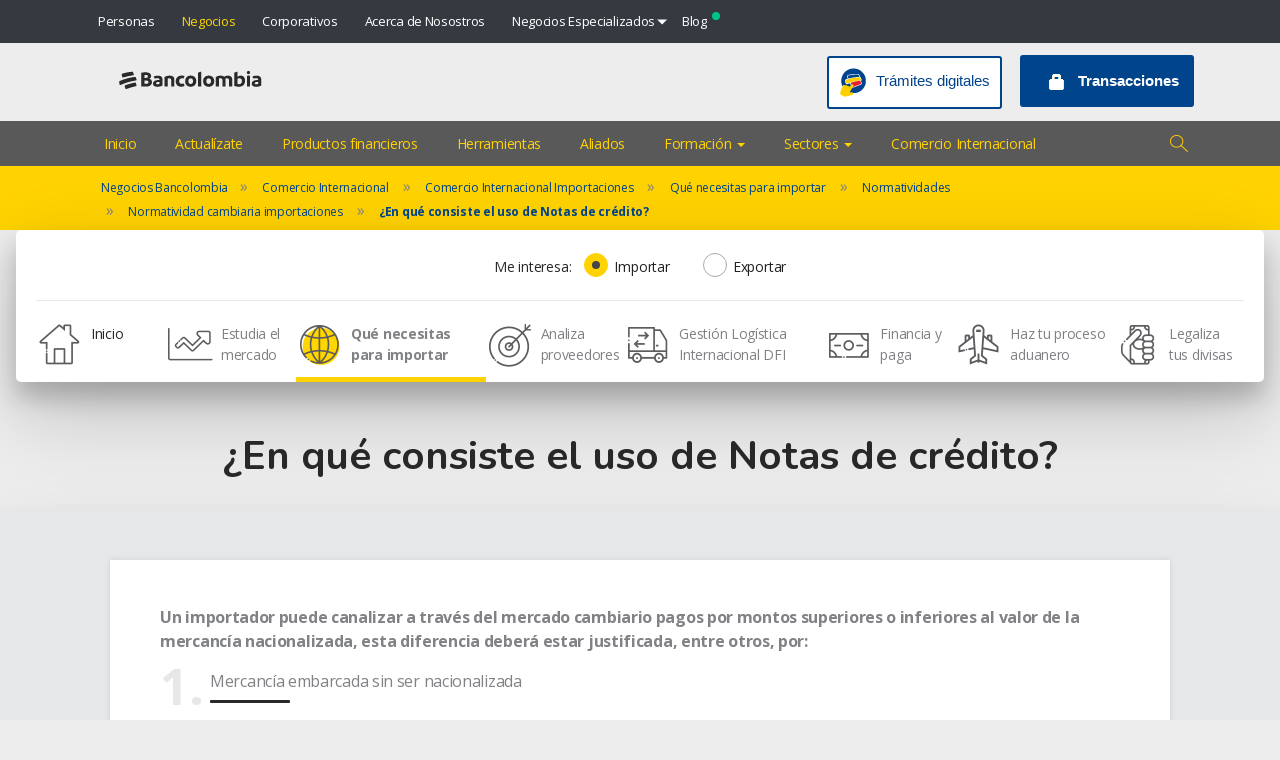

--- FILE ---
content_type: text/html; charset=UTF-8
request_url: https://www.bancolombia.com/negocios/comercio-internacional/importar/empezar/normatividad/cambiaria/notas-credito
body_size: 21385
content:
<!DOCTYPE html>
<html lang="" >
<head>
<meta name="viewport" content="width=device-width, initial-scale=1, maximum-scale=1, minimum-scale=1">
<meta http-equiv="X-UA-Compatible" content="IE=Edge">
<!-- rel=dynamic-content indicates an element that is replaced with the contents produced by the specified href. 
	 dyn-cs:* URIs are resolved using the values within the 'wp_dynamicContentSpots_85' theme module. -->
<script type="text/javascript" src="/personas/rx/ruxitagentjs_ICA7NVfghqrux_10327251022105625.js" data-dtconfig="app=a45c5ecd168834f6|owasp=1|featureHash=ICA7NVfghqrux|xb=.*data:application^bs.*^p.*google-analytics^bs.com.*^p.*hotjar^bs.io.*^p.*kampyle^bs.com.*^p.*ipify^bs.org.*^p.*googleapis^bs.com.*^p.*segment^bs.com.*^p.*linkedin^bs.com.*^p.*doubleclick^bs.net.*^p.*segment^bs.io.*^p.*dynamicyield^bs.com.*^p.*pinterest^bs.com.*^p^^data.*^p^^https://ct^bs.pinterest^bs.com/.*^p^^https://st^bs.dynamicyield^bs.com/.*^p^^https://async-px^bs.dynamicyield^bs.com/.*^p^^https://api^bs.segment^bs.io/.*^p^^https://stats^bs.g^bs.doubleclick^bs.net/.*^p^^https://px^bs.ads^bs.linkedin^bs.com/.*|rdnt=1|uxrgce=1|cuc=ok0ooszr|mel=100000|dpvc=1|md=mdcc1=abody ^rb app-root ^rb app-profile ^rb div.profile__content ^rb div ^rb section ^rb div.information__div--card ^rb h3,mdcc2=a#tramitesSection ^rb div ^rb app-upload-file ^rb section ^rb div ^rb div ^rb div ^rb p ^rb span,mdcc3=a#layoutContainers ^rb div ^rb div.wptheme1Col ^rb div ^rb div.component-control.id-Z7_OHHGG4G0P0MTA06QV3G1FJ18B3 ^rb section ^rb div.wpthemeOverflowAuto ^rb div:nth-child(5) ^rb app-root ^rb app-header ^rb header ^rb div ^rb div ^rb div.name-user-tracking ^rb h3,mdcc4=bdocument.referrer,mdcc5=bnavigator.userAgent,mdcc6=dutm_source,mdcc7=dutm_medium,mdcc8=dutm_campaign,mdcc9=dutm_term,mdcc10=dutm_content,mdcc11=a#main-message ^rb h1 ^rb span,mdcc12=a#error-information-popup-content ^rb div.error-code,mdcc13=bsessionStorage.CAT,mdcc14=bsessionStorage.CAT-NAME,mdcc15=bsessionStorage.TRA-NAME|lastModification=1769267630905|tp=500,50,0|srbbv=2|agentUri=/personas/rx/ruxitagentjs_ICA7NVfghqrux_10327251022105625.js|reportUrl=/personas/rx/rb_bf58324jks|rid=RID_1479351081|rpid=-1093773507|domain=bancolombia.com"></script><link rel="stylesheet" href="/contenthandler/!ut/p/digest!hhB-0pGq4cmR7uyatLfwxQ/sp/mashup:ra:collection?soffset=0&amp;eoffset=18&amp;themeID=ZJ_2G9I1K41N03720Q6V7HAGVJVH7&amp;locale=en&amp;mime-type=text%2Fcss&amp;lm=1758327063033&amp;entry=wp_toolbar_common__0.0%3Ahead_css&amp;entry=wp_dialog_css__0.0%3Ahead_css&amp;entry=wp_toolbar_logo__0.0%3Ahead_css&amp;entry=wp_theme_portal_edit_85__0.0%3Ahead_css&amp;entry=wp_theme_portal_85__0.0%3Ahead_css&amp;entry=wp_portlet_css__0.0%3Ahead_css&amp;entry=wp_toolbar_common_actionbar__0.0%3Ahead_css&amp;entry=wp_simple_contextmenu_css__0.0%3Ahead_css&amp;entry=wp_toolbar_actionbar__0.0%3Ahead_css&amp;entry=wp_ic4_wai_resources__0.0%3Ahead_css&amp;entry=wp_toolbar_sitepreview__0.0%3Ahead_css&amp;entry=wp_toolbar_moremenu__0.0%3Ahead_css&amp;entry=wp_dnd_css__0.0%3Ahead_css&amp;entry=wp_status_bar__0.0%3Ahead_css&amp;entry=wp_toolbar_projectmenu__0.0%3Ahead_css&amp;entry=wp_analytics_aggregator__0.0%3Ahead_css&amp;entry=wp_oob_sample_styles__0.0%3Ahead_css" type="text/css"/><link rel="alternate" id="head_css_deferred" href="/contenthandler/!ut/p/digest!hhB-0pGq4cmR7uyatLfwxQ/sp/mashup:ra:collection?soffset=0&amp;eoffset=6&amp;themeID=ZJ_2G9I1K41N03720Q6V7HAGVJVH7&amp;locale=en&amp;mime-type=text%2Fcss&amp;lm=1745613904000&amp;entry=wp_contextmenu_css__0.0%3Ahead_css&amp;entry=wp_federated_documents_picker__0.0%3Ahead_css&amp;entry=wp_analytics_tags__0.0%3Ahead_css&amp;entry=wcm_inplaceEdit__0.0%3Ahead_css&amp;entry=wp_content_targeting_cam__0.0%3Ahead_css&amp;deferred=true"/><script type="text/javascript">var djConfig={"baseUrl":"/portal_dojo/v1.9/dojo/","locale":"en","isDebug":false,"debugAtAllCosts":false,"parseOnLoad":false,"afterOnLoad":false,"has":{"dojo-bidi":true},"modulePaths":{"com":"/themeModules/js/com","ibm":"/themeModules/js/ibm","pagebuilder":"/themeModules/modules/pagebuilder/js","portalclient":"/themeModules/modules/portalclient/js","asa":"/themeModules/modules/asa/js","contentmapping":"/themeModules/modules/contentmapping/js","federation":"/themeModules/modules/federation/js"}};djConfig.locale=djConfig.locale.replace(/_/g, "-").replace(/iw/, "he").toLowerCase();(function(){if (typeof(wpModules) == 'undefined') wpModules = {}; if (typeof(wpModules.state) == 'undefined') wpModules.state = {}; if (typeof(wpModules.state.page) == 'undefined') wpModules.state.page = {};wpModules.state.page._initial=[{"nsuri":"http://www.ibm.com/xmlns/prod/websphere/portal/publicparams","name":"selection","value":["Z6_2G9I1K41NOEBA0QBH5HPG27LH0"]},{"nsuri":"http://www.ibm.com/xmlns/prod/websphere/portal/publicparams","name":"labelMappings","value":["Z6_000000000000000000000000A0","Z6_2G9I1K41NOEBA0QBH5HPG27LH0","Z6_2G9I1K41NOEBA0QBH5HPG27LH0","Z6_000000000000000000000000A0"]},{"nsuri":"http://www.ibm.com/xmlns/prod/websphere/portal/publicparams","name":"expansions","value":["Z6_000000000000000000000000A0","Z6_2G9I1K41N8AD50QDBM0JIMJDS2","Z6_2G9I1K41NOEBA0QBH5HPG23AH1","Z6_2G9I1K41NOEBA0QBH5HPG275N2","Z6_2G9I1K41NOEBA0QBH5HPG275P6","Z6_2G9I1K41NOEBA0QBH5HPG275V4","Z6_2G9I1K41NOEBA0QBH5HPG27HA7"]}];wpModules.state.page.selectionPath=['Z6_000000000000000000000000A0','Z6_2G9I1K41N8AD50QDBM0JIMJDS2','Z6_2G9I1K41NOEBA0QBH5HPG23AH1','Z6_2G9I1K41NOEBA0QBH5HPG27HA7','Z6_2G9I1K41NOEBA0QBH5HPG275P6','Z6_2G9I1K41NOEBA0QBH5HPG275N2','Z6_2G9I1K41NOEBA0QBH5HPG275V4','Z6_2G9I1K41NOEBA0QBH5HPG27LH0'];wpModules.state.page.supportsEditMode=true;wpModules.state.page.supportsToolbar=true;wpModules.state.page.path='';wpModules.state.page.protectedPath='/myportal';wpModules.state.page.publicPath='';})();</script><script type="text/javascript" src="/contenthandler/!ut/p/digest!hhB-0pGq4cmR7uyatLfwxQ/mashup/ra:collection?themeID=ZJ_2G9I1K41N03720Q6V7HAGVJVH7&amp;locale=en&amp;mime-type=text%2Fjavascript&amp;lm=1745613908000&amp;entry=wp_client_main__0.0%3Ahead_js&amp;entry=wp_client_ext__0.0%3Ahead_js&amp;entry=wp_client_logging__0.0%3Ahead_js&amp;entry=wp_client_tracing__0.0%3Ahead_js&amp;entry=wp_modules__0.0%3Ahead_js&amp;entry=wp_photon_dom__0.0%3Ahead_js&amp;entry=wp_toolbar_common__0.0%3Ahead_js&amp;entry=wp_dialog_util__0.0%3Ahead_js&amp;entry=wp_dialog_draggable__0.0%3Ahead_js&amp;entry=wp_dialog_main__0.0%3Ahead_js&amp;entry=wp_dnd_namespace__0.0%3Ahead_js&amp;entry=wp_dnd_source__0.0%3Ahead_js&amp;entry=wp_a11y__0.0%3Ahead_js&amp;entry=wp_state_page__0.0%3Ahead_js&amp;entry=wp_client_selector__0.0%3Ahead_js&amp;entry=wp_theme_portal_85__0.0%3Ahead_js&amp;entry=wp_client_dnd__0.0%3Ahead_js&amp;entry=wp_theme_utils__0.0%3Ahead_js&amp;entry=wp_toolbar_viewframe_validator__0.0%3Ahead_js&amp;entry=jquery_3_5_1__0.0%3Ahead_js&amp;entry=wp_dnd_target__0.0%3Ahead_js&amp;entry=wp_dnd_util__0.0%3Ahead_js&amp;entry=bco_transversal_scrip_anticlonacion__0.0%3Ahead_js&amp;entry=wp_analytics_aggregator__0.0%3Ahead_js"></script><link rel="alternate" id="head_js_deferred" href="/contenthandler/!ut/p/digest!CkTeUCRkBTz67iNKEjt4TQ/mashup/ra:collection?themeID=ZJ_2G9I1K41N03720Q6V7HAGVJVH7&amp;locale=en&amp;mime-type=text%2Fjavascript&amp;lm=1745613904000&amp;entry=dojo_19__0.0%3Ahead_js&amp;entry=dojo_app_19__0.0%3Ahead_js&amp;entry=dojo_fx_19__0.0%3Ahead_js&amp;entry=dojo_dom_19__0.0%3Ahead_js&amp;entry=dojo_dnd_basic_19__0.0%3Ahead_js&amp;entry=dojo_data_19__0.0%3Ahead_js&amp;entry=dojo_selector_lite_19__0.0%3Ahead_js&amp;entry=dijit_19__0.0%3Ahead_js&amp;entry=dojo_dnd_ext_19__0.0%3Ahead_js&amp;entry=dijit_layout_basic_19__0.0%3Ahead_js&amp;entry=dojox_layout_basic_19__0.0%3Ahead_js&amp;entry=dijit_menu_19__0.0%3Ahead_js&amp;entry=dojo_fmt_19__0.0%3Ahead_js&amp;entry=dijit_tree_19__0.0%3Ahead_js&amp;entry=dijit_layout_ext_19__0.0%3Ahead_js&amp;entry=dijit_form_19__0.0%3Ahead_js&amp;entry=wp_contextmenu_js__0.0%3Ahead_js&amp;entry=wcm_inplaceEdit__0.0%3Ahead_js&amp;deferred=true"/><link id="Z5rANcDgdx1" rel="alternate" href="https://www.bancolombia.com/negocios/comercio-internacional/importar/empezar/normatividad/cambiaria/notas-credito/!ut/p/z0/04_Sj9CPykssy0xPLMnMz0vMAfIjo8zijdwtPQ29TQz9_F2dHA0CnTxMPQLcjcx9PAz0C7IdFQG76B8A/"><script type="text/javascript">(function() {
	var element = document.getElementById("Z5rANcDgdx1");
	if (element) {
		wpModules.theme.WindowUtils.baseURL.resolve(element.href);
	}
}());</script><style id="layout-wstate-styles"></style><!-- <link rel="dynamic-content" href="dyn-cs:id:85theme_head"> -->
<base href="https://www.bancolombia.com/negocios/comercio-internacional/importar/empezar/normatividad/cambiaria/notas-credito/!ut/p/z0/04_Sj9CPykssy0xPLMnMz0vMAfIjo8zijdwtPQ29TQz9_F2dHA0CnTxMPQLcjcx9PAz0C7IdFQG76B8A/">
<title>Casos de emisión de notas de crédito - Importadores</title>

<meta content="Conoce los casos de emisión de notas de crédito para importadores en caso de decomisos, mercancía averiada, descuentos y más. ¡Infórmate aquí!" name="description"><meta content="Conoce los casos de emisión de notas de crédito para importadores en caso de decomisos, mercancía averiada, descuentos y más. ¡Infórmate aquí!" name="twitter:description"><meta content="Conoce los casos de emisión de notas de crédito para importadores en caso de decomisos, mercancía averiada, descuentos y más. ¡Infórmate aquí!" property="og:image:alt"><meta content="Conoce los casos de emisión de notas de crédito para importadores en caso de decomisos, mercancía averiada, descuentos y más. ¡Infórmate aquí!" property="og:description"><meta content="Conoce los casos de emisión de notas de crédito para importadores en caso de decomisos, mercancía averiada, descuentos y más. ¡Infórmate aquí!" name="twitter:image:alt">
	<link id="com.ibm.lotus.NavStateUrl" rel="alternate" href="/negocios/comercio-internacional/importar/empezar/normatividad/cambiaria/notas-credito/!ut/p/z0/04_Sj9CPykssy0xPLMnMz0vMAfIjo8zijdwtPQ29TQz9_F2dHA0CnTxMPQLcjcx9PAz0C7IdFQG76B8A/" />
	<link rel="bookmark" title='¿En qué consiste el uso de Notas de crédito?' href='/negocios/comercio-internacional/importar/empezar/normatividad/cambiaria/notas-credito/!ut/p/z0/04_Sj9CPykssy0xPLMnMz0vMAfIjo8zijdwtPQ29TQz9_F2dHA0CnTxMPQLcjcx9PAz0C7IdFQG76B8A/' hreflang="en"/>	


<link href="/contenthandler/!ut/p/digest!3Nw-E9X86SVE4X26R8RwGg/dav/fs-type1/themes/BancolombiaComercioExterior/images/favicon.ico" rel="shortcut icon" type="image/x-icon" />
<base href="https://www.bancolombia.com/negocios/comercio-internacional/importar/empezar/normatividad/cambiaria/notas-credito/!ut/p/z0/04_Sj9CPykssy0xPLMnMz0vMAfIjo8zijdwtPQ29TQz9_F2dHA0CnTxMPQLcjcx9PAz0C7IdFQG76B8A/">

<link rel="alternate" href="https://www.bancolombia.com/negocios/comercio-internacional/importar/empezar/normatividad/cambiaria/notas-credito" hreflang="es-CO">

	        <link rel="canonical" href="https://www.bancolombia.com/negocios/comercio-internacional/importar/empezar/normatividad/cambiaria/notas-credito" />
	    
<meta property="og:title" content="Casos de emisión de notas de crédito - Importadores" />
<meta property="og:site_name" content="Bancolombia" />
<meta property="og:type" content="website" />
<meta property="og:url" content="https://www.bancolombia.com/negocios/comercio-internacional/importar/empezar/normatividad/cambiaria/notas-credito" />
<meta property="og.locale" content="es_CO">
<meta property="og:image" content="https://www.bancolombia.com/wps/wcm/connect/b8e4c3f2-36a9-497d-a125-ac04f83b0bf8/LogoBancolombia.png?MOD=AJPERES"/>
<!-- rendering is delegated to the specified href for each locale -->
<!-- Anti-flicker snippet (recommended)  -->
    <style>.async-hide { opacity: 0 !important} </style>
    <script>(function(a,s,y,n,c,h,i,d,e){s.className+=' '+y;h.start=1*new Date;
h.end=i=function(){s.className=s.className.replace(RegExp(' ?'+y),'')};
(a[n]=a[n]||[]).hide=h;setTimeout(function(){i();h.end=null},c);h.timeout=c;
})(window,document.documentElement,'async-hide','dataLayer',4000,
{'GTM-M2JW72L':true});</script>
	<script>(function(w,d,s,l,i){w[l]=w[l]||[];w[l].push({'gtm.start': new Date().getTime(),event:'gtm.js'});var f=d.getElementsByTagName(s)[0], j=d.createElement(s),dl=l!='dataLayer'?'&l='+l:'';j.async=true;j.src='//www.googletagmanager.com/gtm.js?id='+i+dl;f.parentNode.insertBefore(j,f); })(window,document,'script','dataLayer','GTM-W95WRK');
	</script>
<style type="text/css">
.wptheme1Col .wpthemeCol, .wpthemeInner, .layoutRow {width: 100%;float: inherit !important;margin: inherit;}.wpthemeCol {margin-left: 0px !important;}body .wpthemeOverflowAuto {overflow: unset !important;}body .wpthemeClear {clear: none !important;}.wpthemeControl, .wpthemeRow, .wpthemeLayoutContainers {margin: 0 !important;padding: 0 !important;}
</style>
</head>
<body id="content" class="lotusui30dojo tundra claro locale_">
	<!-- Google Tag Manager (noscript) -->
		<noscript><iframe src="https://www.googletagmanager.com/ns.html?id=GTM-M2JW72L" height="0" width="0" style="display:none;visibility:hidden"></iframe></noscript>
	<!-- End Google Tag Manager (noscript) -->
	<div id="main">
			<div class="wpthemeFrame">
				</div>
                        

<portletAPI:init />
<style>
    @media (min-width: 992px) {
        .navigation-main a {
            padding: 12px 8px 12px !important
        }
    }
    @media (min-width: 1200px) {
        .navigation-main a {
            padding: 12px 18px 12px !important
        }
    }
</style>
<link rel="stylesheet" href="/wcm/connect/www.bancolombia.com-26918/1868abe9-4613-4c35-aae2-3481b6bb48d0/bootstrap-grid.min.css?MOD=AJPERES&amp;CACHEID=ROOTWORKSPACE.Z18_9O44G4S049MAD06H7SNS78IMS1-1868abe9-4613-4c35-aae2-3481b6bb48d0-mRzJEX6"> 
<link rel="stylesheet" href="/wcm/connect/www.bancolombia.com-26918/d04281f9-786d-4d7f-803a-caa1267bd0b6/bootstrap-utilities.min.css?MOD=AJPERES&amp;CACHEID=ROOTWORKSPACE.Z18_9O44G4S049MAD06H7SNS78IMS1-d04281f9-786d-4d7f-803a-caa1267bd0b6-mRzJyR2">
<link rel="stylesheet" href="/wcm/connect/www.bancolombia.com-26918/4591409e-5386-47d7-a020-c87fb03f9eff/bootstrap-reboot.min.css?MOD=AJPERES&amp;CACHEID=ROOTWORKSPACE.Z18_9O44G4S049MAD06H7SNS78IMS1-4591409e-5386-47d7-a020-c87fb03f9eff-mRzJCd-">
<link rel="stylesheet" href="/wcm/connect/www.bancolombia.com-26918/a439ca38-c466-4309-ad83-d1416f5d8177/animate.css?MOD=AJPERES&amp;CACHEID=ROOTWORKSPACE.Z18_9O44G4S049MAD06H7SNS78IMS1-a439ca38-c466-4309-ad83-d1416f5d8177-mRzJGuC"> 
<link rel="stylesheet" href="/wcm/connect/www.bancolombia.com-26918/de1f5639-8488-484d-9e92-f18fb10abaca/swiper.min.css?MOD=AJPERES&amp;CACHEID=ROOTWORKSPACE.Z18_9O44G4S049MAD06H7SNS78IMS1-de1f5639-8488-484d-9e92-f18fb10abaca-mRzJw0U"> 
<link rel="stylesheet" href="/wcm/connect/www.bancolombia.com-26918/92d95790-47a4-4270-93a7-1f658ef15697/OverlayScrollbars.css?MOD=AJPERES&amp;CACHEID=ROOTWORKSPACE.Z18_9O44G4S049MAD06H7SNS78IMS1-92d95790-47a4-4270-93a7-1f658ef15697-mTr-KIN"> 
<link rel="stylesheet" href="/wcm/connect/www.bancolombia.com-26918/a9b6785c-b2f3-4a2d-9835-008bcb1b4fd6/main.css?MOD=AJPERES&amp;CACHEID=ROOTWORKSPACE.Z18_9O44G4S049MAD06H7SNS78IMS1-a9b6785c-b2f3-4a2d-9835-008bcb1b4fd6-oLvsLUN"> 
<header class="header-main">
    <div class="header-top bg-dark color-white">
        <div class="container">
            <nav class="header-top_nav">
                <ul class="header-top_menu">
                    <li class="header-top_item">
                        <a href="/personas" title="Personas" target=""
                        class="header-top_link">Personas</a>
                    </li>
                    <li class="header-top_item is-active">
                        <a href="/negocios" title="Negocios" target="" 
                        class="header-top_link">Negocios</a>
                    </li>
                    <li class="header-top_item">
                        <a href="/empresas" title="Corporativos" target="" 
                        class="header-top_link">Corporativos</a>
                    </li>
                    <li class="header-top_item">
                        <a href="/acerca-de" title="Acerca de Nosostros" target="" 
                        class="header-top_link">Acerca de Nosostros</a>
                    </li>
                    <li class="header-top_item has-submenu">
                        <a class="header-top_link" href="#">Negocios Especializados</a>
                        <div class="header-top_submenu bg-white color-default">
                            <div class="container">
                                <div class="row">
                                    <div class="col-md-6">
                                        <h3 class="submenu-title">Negocios en colombia</h3>
                                        <ul class="submenu-cont">
                                            <li class="submenu-cont_item">
                                                <a href="https://bancainversion.bancolombia.com/bancainversion" title="Banca de inversión Bancolombia" target="_blank"  class="submenu-cont_link">Banca de inversión Bancolombia</a>
                                            </li>
                                            <li class="submenu-cont_item">
                                                <a href="https://fiduciaria.bancolombia.com" title="Fiduciaria Bancolombia" target="_blank"  class="submenu-cont_link">Fiduciaria Bancolombia</a>
                                            </li>
                                            <li class="submenu-cont_item">
                                                <a href="https://leasing.bancolombia.com/leasing" title="Leasing bancolombia" target="_blank"  class="submenu-cont_link">Leasing bancolombia</a>
                                            </li>
                                            <li class="submenu-cont_item">
                                                <a href="https://www.rentingcolombia.com/" title="Renting Colombia" target="_blank"  class="submenu-cont_link">Renting Colombia</a>
                                            </li>
                                            <li class="submenu-cont_item">
                                                <a href="https://valores.bancolombia.com/valores" title="Valores Bancolombia" target="_blank"  class="submenu-cont_link">Valores Bancolombia</a>
                                            </li>
                                            <li class="submenu-cont_item">
                                                <a href="/negocios/productos/financiacion/factoring" title="Factoring Bancolombia" 
                                                target="" class="submenu-cont_link">Factoring Bancolombia</a>
                                            </li>
                                            <li class="submenu-cont_item">
                                                <a href="https://sufi.grupobancolombia.com/sufi" title="Sufi" target="_blank"  class="submenu-cont_link">Sufi</a>
                                            </li>
                                            <li class="submenu-cont_item">
                                                <a href="https://www.tuya.com.co/yo-tengo" title="Tuya" target="_blank"  class="submenu-cont_link">Tuya</a>
                                            </li>
                                        </ul>
                                    </div>
                                    <div class="col-md-6">
                                        <h3 class="submenu-title">Entidades en el exterior</h3>
                                        <ul class="submenu-cont">
                                            <li class="submenu-cont_item">
                                                <a href="https://www.cibestcapital.com/co" title="Cibest Capital" target="_blank"  class="submenu-cont_link">Cibest Capital</a>
                                            </li>
                                            <li class="submenu-cont_item">
                                                <a href="https://www.banistmo.com/valores" title="Valores Banistmo" target="_blank"  class="submenu-cont_link">Valores Banistmo</a>
                                            </li>
                                            <li class="submenu-cont_item">
                                                <a href="https://sucursalpanama.bancolombia.com" title="Sucursal Panamá" target="_blank"  class="submenu-cont_link">Sucursal Panamá</a>
                                            </li>
                                            <li class="submenu-cont_item">
                                                <a href="https://panama.bancolombia.com" title="Bancolombia Panamá" target="_blank"  class="submenu-cont_link">Bancolombia Panamá</a>
                                            </li>
                                            <li class="submenu-cont_item">
                                                <a href="https://puertorico.bancolombia.com" title="Bancolombia Puerto Rico" target="_blank"  class="submenu-cont_link">Bancolombia Puerto Rico</a>
                                            </li>
                                            <li class="submenu-cont_item">
                                                <a href="https://www.banistmo.com/personas" title="Banistmo" target="_blank"  class="submenu-cont_link">Banistmo</a>
                                            </li>
                                            <li class="submenu-cont_item">
                                                <a href="https://www.bancoagricola.com/" title="Banco Agrícola" target="_blank"  class="submenu-cont_link">Banco Agrícola</a>
                                            </li>
                                            <li class="submenu-cont_item">
                                                <a href="https://www.bam.com.gt/" title="BAM" target="_blank"  class="submenu-cont_link">BAM (Banco Agromercantil de Guatemala)</a>
                                            </li>
                                        </ul>
                                    </div>
                                </div>
                            </div>
                        </div>
                    </li>
                    <li class="header-top_item">
                        <a href="https://blog.bancolombia.com/" title="Blog" target="_self"  class="header-top_link item-blog">Blog</a>
                    </li>
                </ul>
            </nav>
        </div>
    </div>
    <div class="header-middle">
        <div class="container">
            <div class="row">
                <div class="col-lg-6">
                    <div class="header-logos">
                        <a href="/personas"> 
                            <img src="/wcm/connect/a67af2d6-c768-4f4f-a33b-fd58074f7ce9/logo-bancolombia-black.svg?MOD=AJPERES" alt="Logo Bancolombia" itemprop="logo" aria-label="ir a personas bancolombia">
                        </a>
                    </div>
                    <div class="header-mob">
                        <button class="button-search" aria-label="Buscar">
                            <img src="/wcm/connect/af5b9572-4d16-4834-b881-e44392cf0752/search-mob.jpeg?MOD=AJPERES" alt="search-mob" />
                        </button>
                        <button class="button-hamburger" id="btn-mobile" aria-label="Menu">
                            <span aria-label="true"></span>
                        </button>
                    </div>
                </div>
                <div class="col-lg-6">
                    <div class="header-btns">
                        <div class="header-btns_cont">
                            <a href="/tramites-digitales" title="tramites-digitales" 
                            target="" class="button-second">
                                <img src="/wcm/connect/65acb2a2-e518-4d65-b78d-3f53e6bbbe5a/b1c.png?MOD=AJPERES" 
                                alt="tramites-digitales" aria-hidden="true" />
                                <span>Trámites digitales</span>
                            </a>
                            <a class="button-primary" href="#" id="btn-transactions">
                                <img src="/wcm/connect/2fa822b7-5361-47be-8909-c2237a985e56/icon-transaction.png?MOD=AJPERES" 
                                alt="Sucursal virtual" />
                                <span>Transacciones </span>
                            </a>
                        </div>
                        <div class="pane-trans bg-blue color-white" id="pane-trans">
                            <button class="pane-trans_close" id="pane-trans_close">Cerrar</button>
                            <ul class="pane-trans_list">
                                <li>
                                    <a href="https://svpersonas.apps.bancolombia.com/autenticacion" title="Sucursal Virtual Personas" target="_blank" >Sucursal Virtual Personas</a>
                                </li>
                                <li>
                                    <a href="https://svnegocios.apps.bancolombia.com/ingreso/empresa" title="Sucursal Virtual Negocios" target="_blank" >Sucursal Virtual Negocios</a>
                                </li>
                                <li>
                                    <a href="https://sucursalempresas.transaccionesbancolombia.com/SVE/control/BoleTransactional.bancolombia" title="Sucursal Virtual Empresas" target="_blank" >Sucursal Virtual Empresas</a>
                                </li>
                            </ul>
                            <div class="pane-trans_foot"><a href="/centro-de-ayuda/canales" title="Ver más" target="">Ver más</a>
                            </div>
                        </div>
                    </div>
                </div>
            </div>
        </div>
    </div>
</header>
<div class="navigation-main">
    <div class="container">
        <div class="row">
            <div class="col-xl-11 col-lg-11">
                <nav class="navigation-main_nav">
                    <ul>
                        <li><a href="/negocios">Inicio</a></li>
                        <li><a href="/negocios/actualizate">Actualízate</a></li>
                        <li><a href="/negocios/productos-financieros">Productos financieros</a></li>
                        <li><a href="/negocios/herramientas">Herramientas</a></li>
                        <li><a href="/negocios/aliados">Aliados</a></li>
                        <li class="dropdown">
                            <a class="dropdown-toggle" data-toggle="dropdown" href="#">Formación 
                                <span class="caret"></span>
                            </a>
                            <ul class="dropdown-menu">
                                <li><a href="/negocios/formacion">Social Selling</a></li>
                                <li>
                                    <a href="/negocios/comercio-internacional/importar/empezar/incoterms">Incoterms</a>
                                </li>
                            </ul>
                        </li>
                        <li class="dropdown">
                            <a class="dropdown-toggle" data-toggle="dropdown" href="#">Sectores 
                                <span  class="caret"></span>
                            </a>
                            <ul class="dropdown-menu">
                                <li><a href="/negocios/sectores/agropecuario">Agroindustria</a></li>
                                <li><a href="/negocios/sectores/comercios">Comercios</a></li>
                            </ul>
                        </li>
                        <li><a href="/negocios/comercio-internacional">Comercio Internacional</a></li>
                    </ul>
                </nav>
            </div>
            <div class="col-xl-1 col-lg-1 text-right">
                <button class="button-search" aria-label="Buscar">
                    <img src="/wcm/connect/2e1e5171-bbdb-44e6-a8ed-d48aa9e526bf/search-comex.png?MOD=AJPERES" alt="Buscar" class="center-block" />
                </button>
            </div>
        </div>
    </div>
</div>
<div class="search-mod">
    <div class="container">
        <div class="form">
            <div class="row">
                <div class="col-sm-8 mb-1">
                    <input class="ui-autocomplete-input" type="search" placeholder="Busca lo que tú necesitas"
                        name="termino" id="termSearch" autocomplete="off">
                </div>
                <div class="col-sm-4 d-flex justify-content-around">
                    <input class="button-primary" type="submit" value="Buscar">
                </div>
            </div>
        </div>
    </div>
</div>
<div class="navigation-mob" id="navigation-mob">
    <button class="navigation-mob_select" id="navigation-mob_select">Inicio<span aria-hidden="true"></span></button>
    <nav class="navigation-mob_nav">
        <ul class="navigation-mob_menu">
            <li><a href="/negocios">Inicio</a></li>
            <li><a href="/negocios/actualizate">Actualízate</a></li>
            <li><a href="/negocios/productos-financieros">Productos financieros</a></li>
            <li><a href="/negocios/herramientas">Herramientas</a></li>
            <li><a href="/negocios/aliados">Aliados</a></li>
            <li class="has-submenu">
                <a class="dropdown-toggle" data-toggle="dropdown" href="#">Formacion 
                    <span class="caret"></span>
                </a>
                <ul class="dropdown-submenu">
                    <li><a href="/negocios/formacion">Social Selling</a></li>
                    <li>
                        <a href="/negocios/comercio-internacional/importar/empezar/incoterms">Incoterms</a>
                    </li>
                </ul>
            </li>
            <li class="has-submenu">
                <a class="dropdown-toggle" data-toggle="dropdown" href="#">Sectores 
                    <span class="caret"></span>
                </a>
                <ul class="dropdown-submenu">
                    <li><a href="/negocios/sectores/agropecuario">Agroindustria</a></li>
                    <li><a href="/negocios/sectores/comercios">Comercios</a></li>
                </ul>
            </li>
            <li>
                <a href="/tramites-digitales" title="tramites-digitales" target="">
                    <img src="/wcm/connect/65acb2a2-e518-4d65-b78d-3f53e6bbbe5a/b1c.png?MOD=AJPERES" 
                    alt="tramites-digitales" aria-hidden="true" />
                    <span>Trámites digitales</span>
                </a>
            </li>
            <li class="has-submenu"><a class="dropdown-toggle" data-toggle="dropdown" href="#">Transacciones </a>
                <ul class="dropdown-submenu">
                    <li>
                        <a href="https://svpersonas.apps.bancolombia.com/autenticacion" title="Sucursal Virtual Personas" target="_blank" >Sucursal Virtual Personas</a>
                    </li>
                    <li>
                        <a href="https://svnegocios.apps.bancolombia.com/ingreso/empresa" title="Sucursal Virtual Negocios" target="_blank" >Sucursal Virtual Negocios</a>
                    </li>
                    <li>
                        <a href="https://sucursalempresas.transaccionesbancolombia.com/SVE/control/BoleTransactional.bancolombia" title="Sucursal Virtual Empresas" target="_blank" >Sucursal Virtual Empresas</a>
                    </li>
                    <li><a href="/centro-de-ayuda/canales">Ver más</a></li>
                </ul>
            </li>
            <li><a href="https://blog.bancolombia.com/" title="Blog" target="_self"  class="item-blog">Blog</a></li>
        </ul>
    </nav>
    <div class="navigation-mob_footer">
        <a href="https://www.facebook.com/bancolombia" title="Facebook" target="_blank"  class="networks networks--facebook">Facebook</a>
        <a href="https://x.com/Bancolombia" title="Twitter" target="_blank"  class="networks networks--twitter">Twitter</a>
        <a href="https://www.linkedin.com/company/22690" title="Linkedin" target="_blank"  class="networks networks--linkedin">Linkedin</a>
        <a href="https://instagram.com/bancolombia/" title="Instagram" target="_blank"  class="networks networks--instagram">Instagram</a>
        <a href="https://www.youtube.com/user/GrupoBancolombia" title="Youtube" target="_blank"  class="networks networks--youtube">Youtube</a>
    </div>
</div>


<div class="breadcrumb">
        <div class="container">
                <div class="col-xs-12 col-sm-10">
                	
			                    <ol itemscope="itemscope" itemtype="http://schema.org/BreadcrumbList" class="breadcrumb_list">
			                        
			                            <li itemprop="itemListElement" itemscope="itemscope" itemtype="http://schema.org/ListItem">
			                                
			                                    <a itemprop="item" href="/negocios"> 
			                                        <span itemprop="name">Negocios Bancolombia</span>
			                                        <meta itemprop="position" content="1" />
			                                    </a>
			                                </li>
			                        
			                            <li itemprop="itemListElement" itemscope="itemscope" itemtype="http://schema.org/ListItem">
			                                
			                                    <a itemprop="item" href="/negocios/comercio-internacional"> 
			                                        <span itemprop="name">Comercio Internacional</span>
			                                        <meta itemprop="position" content="2" />
			                                    </a>
			                                </li>
			                        
			                            <li itemprop="itemListElement" itemscope="itemscope" itemtype="http://schema.org/ListItem">
			                                
			                                    <a itemprop="item" href="/negocios/comercio-internacional/importar"> 
			                                        <span itemprop="name">Comercio Internacional Importaciones</span>
			                                        <meta itemprop="position" content="3" />
			                                    </a>
			                                </li>
			                        
			                            <li itemprop="itemListElement" itemscope="itemscope" itemtype="http://schema.org/ListItem">
			                                
			                                    <a itemprop="item" href="/negocios/comercio-internacional/importar/empezar"> 
			                                        <span itemprop="name">Qué necesitas para importar</span>
			                                        <meta itemprop="position" content="4" />
			                                    </a>
			                                </li>
			                        
			                            <li itemprop="itemListElement" itemscope="itemscope" itemtype="http://schema.org/ListItem">
			                                
			                                    <a itemprop="item" href="/negocios/comercio-internacional/importar/empezar/normatividad"> 
			                                        <span itemprop="name">Normatividades</span>
			                                        <meta itemprop="position" content="5" />
			                                    </a>
			                                </li>
			                        
			                            <li itemprop="itemListElement" itemscope="itemscope" itemtype="http://schema.org/ListItem">
			                                
			                                    <a itemprop="item" href="/negocios/comercio-internacional/importar/empezar/normatividad/cambiaria"> 
			                                        <span itemprop="name">Normatividad cambiaria importaciones</span>
			                                        <meta itemprop="position" content="6" />
			                                    </a>
			                                </li>
			                        
			                            <li itemprop="itemListElement" itemscope="itemscope" itemtype="http://schema.org/ListItem">
			                                
			                                    <a itemprop="item" href="/negocios/comercio-internacional/importar/empezar/normatividad/cambiaria/notas-credito"> 
			                                        <span itemprop="name">¿En qué consiste el uso de Notas de crédito?</span>
			                                        <meta itemprop="position" content="7" />
			                                    </a>
			                                </li>
			                        
			                    </ol>
						                    
                </div><!-- /col -->
        </div><!-- /container -->
</div>
<div class="cont-megamenu">
  <div class="container container--menu">
    <nav class="mega-nav" id="mega-nav">
      <div class="mega-nav_check">
        <div class="content-check" id="content-check-desktop">
          <h6>Me interesa:</h6>
          <div class="form-radio form-radio--only">
            <label>Importar
              <input type="radio" name="modalidad-desktop" value="importar">
              <div class="form-radio_cont"></div>
            </label>
          </div>
          <div class="form-radio form-radio--only">
            <label>Exportar
              <input type="radio" name="modalidad-desktop" value="exportar">
              <div class="form-radio_cont"></div>
            </label>
          </div>
        </div>
      </div>
      <ul class="mega-nav_menu" id="menucomeximportar">
        <li class="mega-nav_item inicio"><a class="mega-nav_btn" href="/negocios/comercio-internacional/importar"> <span>Inicio</span><span class="mega-nav_icon"><img src="/wcm/connect/www.bancolombia.com-26918/3f9a49b9-58e6-44bd-bb99-6a49bc67960a/arrow-up.svg?MOD=AJPERES&amp;CACHEID=ROOTWORKSPACE.Z18_9O44G4S049MAD06H7SNS78IMS1-3f9a49b9-58e6-44bd-bb99-6a49bc67960a-mSD5.QQ" alt="Icono flecha" /></span></a>
        </li>
        <li class="mega-nav_item estudio-mercadeo"><a data-href="/negocios/comercio-internacional/importar/estudio-mercado" class="mega-nav_btn"><span>Estudia el mercado</span><span class="mega-nav_icon"><img src="/wcm/connect/www.bancolombia.com-26918/3f9a49b9-58e6-44bd-bb99-6a49bc67960a/arrow-up.svg?MOD=AJPERES&amp;CACHEID=ROOTWORKSPACE.Z18_9O44G4S049MAD06H7SNS78IMS1-3f9a49b9-58e6-44bd-bb99-6a49bc67960a-mSD5.QQ" alt="Icono flecha" /></span></a>
          <div class="mega-nav_cont">
            <div class="container">
              <div class="row">
                <div class="col-3">
                  <div class="mega-nav_fig"></div>
                </div>
                <div class="col-3 mega-nav_info">
                  <h3 class="mega-nav_title"> <a href="/negocios/comercio-internacional/importar/estudio-mercado">Inicia aquí <br>Estudia el mercado</a></h3>
                </div>
                <div class="col-6 mega-nav_info">
                  <ol class="mega-nav_ol">
                    <li> <a href="/negocios/comercio-internacional/importar/estudio-mercado/herramienta-identificacion-mundial-productos">Identifica la posición arancelaria para importar</a></li>
                    <li> <a href="/negocios/comercio-internacional/importar/estudio-mercado/indicadores-cifras-datos-pais">Indicadores, cifras y datos por país para importar</a></li>
                    <li> <a href="/negocios/comercio-internacional/importar/estudio-mercado/camaras-comercio-binacionales">Cámaras de Comercio Binacionales para importaciones</a></li>
                    <li> <a href="/negocios/comercio-internacional/importar/estudio-mercado/ferias-internacionales">Ferias internacionales: oportunidades para importadores</a></li>
                    <li> <a href="/negocios/comercio-internacional/importar/estudio-mercado/acuerdos-comerciales">Acuerdos Comerciales para potenciar las importaciones</a></li>
                  </ol>
                </div>
              </div>
            </div>
          </div>
        </li>
        <li class="mega-nav_item quiero-importar"><a data-href="/negocios/comercio-internacional/importar/empezar" class="mega-nav_btn"><span>Qué necesitas para importar</span><span class="mega-nav_icon"><img src="/wcm/connect/www.bancolombia.com-26918/3f9a49b9-58e6-44bd-bb99-6a49bc67960a/arrow-up.svg?MOD=AJPERES&amp;CACHEID=ROOTWORKSPACE.Z18_9O44G4S049MAD06H7SNS78IMS1-3f9a49b9-58e6-44bd-bb99-6a49bc67960a-mSD5.QQ" alt="Icono flecha" /></span></a>
          <div class="mega-nav_cont">
            <div class="container">
              <div class="row">
                <div class="col-3">
                  <div class="mega-nav_fig"></div>
                </div>
                <div class="col-3 mega-nav_info">
                  <h3 class="mega-nav_title"> <a href="/negocios/comercio-internacional/importar/empezar">Inicia aquí <br> Qué necesitas para importar</a></h3>
                </div>
                <div class="col-6 mega-nav_info">
                  <ol class="mega-nav_ol">
                    <li> <a href="/negocios/comercio-internacional/importar/empezar/modalidades">Modalidades de importación</a></li>
                    <li> <a href="/negocios/comercio-internacional/importar/empezar/actores-entidades-proceso">Actores y entidades que hacen parte del proceso de importación</a></li>
                    <li> <a href="/negocios/comercio-internacional/importar/empezar/incoterms">Términos de Comercio Internacional - Incoterms para  importaciones</a></li>
                    <li> <a href="/negocios/comercio-internacional/importar/empezar/normatividad">Normativa que regula el proceso de importación</a></li>
                    <li> <a href="/negocios/comercio-internacional/importar/empezar/como-mitigar-riesgo">¿Cómo mitigar los principales riesgos en el proceso de importación?</a></li>
                  </ol>
                </div>
              </div>
            </div>
          </div>
        </li>
        <li class="mega-nav_item eleccion-proveedores"><a data-href="/negocios/comercio-internacional/importar/analizar-proveedores" class="mega-nav_btn"><span>Analiza proveedores</span><span class="mega-nav_icon"><img src="/wcm/connect/www.bancolombia.com-26918/3f9a49b9-58e6-44bd-bb99-6a49bc67960a/arrow-up.svg?MOD=AJPERES&amp;CACHEID=ROOTWORKSPACE.Z18_9O44G4S049MAD06H7SNS78IMS1-3f9a49b9-58e6-44bd-bb99-6a49bc67960a-mSD5.QQ" alt="Icono flecha" /></span></a>
          <div class="mega-nav_cont">
            <div class="container">
              <div class="row">
                <div class="col-3">
                  <div class="mega-nav_fig"></div>
                </div>
                <div class="col-3 mega-nav_info">
                  <h3 class="mega-nav_title"> <a href="/negocios/comercio-internacional/importar/analizar-proveedores">Inicia aquí <br> Analiza proveedores</a></h3>
                </div>
                <div class="col-6 mega-nav_info">
                  <ol class="mega-nav_ol">
                    <li> <a href="/negocios/comercio-internacional/importar/analizar-proveedores/herramientas-evaluacion">Guía para la evaluación de proveedores</a></li>
                    <li> <a href="/negocios/comercio-internacional/importar/analizar-proveedores/verificacion">Verifica a tus  proveedores</a></li>
                    <li> <a href="/negocios/comercio-internacional/importar/analizar-proveedores/listado-ofac">Valida tus proveedores en el listado OFAC</a></li>
                    <li> <a href="/negocios/comercio-internacional/importar/analizar-proveedores/contrato-compraventa-internacional">Contrato de compraventa internacional para importar</a></li>
                    <li> <a href="/negocios/comercio-internacional/importar/analizar-proveedores/certificaciones-calidad">Certificaciones de calidad para importaciones</a></li>
                  </ol>
                </div>
              </div>
            </div>
          </div>
        </li>
        <li class="mega-nav_item gestion-logistica"><a data-href="/negocios/comercio-internacional/importar/gestion-logistica-internacional-dfi" class="mega-nav_btn"><span>Gestión Logística Internacional DFI</span><span class="mega-nav_icon"><img src="/wcm/connect/www.bancolombia.com-26918/3f9a49b9-58e6-44bd-bb99-6a49bc67960a/arrow-up.svg?MOD=AJPERES&amp;CACHEID=ROOTWORKSPACE.Z18_9O44G4S049MAD06H7SNS78IMS1-3f9a49b9-58e6-44bd-bb99-6a49bc67960a-mSD5.QQ" alt="Icono flecha" /></span></a>
          <div class="mega-nav_cont">
            <div class="container">
              <div class="row">
                <div class="col-3">
                  <div class="mega-nav_fig"></div>
                </div>
                <div class="col-3 mega-nav_info">
                  <h3 class="mega-nav_title"> <a href="/negocios/comercio-internacional/importar/gestion-logistica-internacional-dfi">Inicia aquí <br> Gestión Logística Internacional DFI</a></h3>
                </div>
                <div class="col-6 mega-nav_info">
                  <ol class="mega-nav_ol">
                    <li><a href="/negocios/comercio-internacional/importar/gestion-logistica-internacional-dfi/cadena-logistica">Cadena Logística Internacional en importaciones</a></li>
                    <li><a href="/negocios/comercio-internacional/importar/gestion-logistica-internacional-dfi/transporte-carga">Transporte de carga para importaciones</a></li>
                    <li><a href="/negocios/comercio-internacional/importar/gestion-logistica-internacional-dfi/evalua-operadores-logisticos">Evalúa tus operadores logísticos para la importación</a></li>
                    <li><a href="/negocios/comercio-internacional/importar/gestion-logistica-internacional-dfi/asegurar-carga">Asegura la carga que vas a importar</a></li>
                    <li><a href="/negocios/comercio-internacional/importar/gestion-logistica-internacional-dfi/legislacion-normativa">Normativa que rige el transporte internacional</a></li>
                  </ol>
                </div>
              </div>
            </div>
          </div>
        </li>
        <li class="mega-nav_item financiacion-pago"><a data-href="/negocios/comercio-internacional/importar/financiar-pagar" class="mega-nav_btn"><span>Financia y paga</span><span class="mega-nav_icon"><img src="/wcm/connect/www.bancolombia.com-26918/3f9a49b9-58e6-44bd-bb99-6a49bc67960a/arrow-up.svg?MOD=AJPERES&amp;CACHEID=ROOTWORKSPACE.Z18_9O44G4S049MAD06H7SNS78IMS1-3f9a49b9-58e6-44bd-bb99-6a49bc67960a-mSD5.QQ" alt="Icono flecha" /></span></a>
          <div class="mega-nav_cont">
            <div class="container">
              <div class="row">
                <div class="col-3">
                  <div class="mega-nav_fig"></div>
                </div>
                <div class="col-3 mega-nav_info">
                  <h3 class="mega-nav_title"> <a href="/negocios/comercio-internacional/importar/financiar-pagar">Inicia aquí <br> Financia y paga</a></h3>
                </div>
                <div class="col-6 mega-nav_info">
                  <ol class="mega-nav_ol">
                    <li><a href="/negocios/comercio-internacional/importar/financiar-pagar/gestionar-riesgo-proveedores-logistica-internacional/">Quiero gestionar el riesgo con los proveedores y la logística internacional</a></li>
                    <li><a href="/negocios/comercio-internacional/importar/financiar-pagar/gestionar-riesgo-cambiario-mercado">Quiero gestionar el riesgo cambiario y de mercado</a></li>
                    <li><a href="/negocios/comercio-internacional/importar/financiar-pagar/gestionar-flujo-caja-empresa">Quiero gestionar el flujo de caja de mi empresa</a></li>
                    <li><a href="/negocios/comercio-internacional/importar/financiar-pagar/financiar-importacion">Quiero financiar mi importación</a></li>
                    <li><a href="/negocios/comercio-internacional/importar/financiar-pagar/pagar-propios-recursos">Quiero pagar con recursos propios</a></li>
                  </ol>
                </div>
              </div>
            </div>
          </div>
        </li>
        <li class="mega-nav_item proceso-nacionalizacion"><a data-href="/negocios/comercio-internacional/importar/proceso-aduanero" class="mega-nav_btn"><span>Haz tu proceso aduanero</span><span class="mega-nav_icon"><img src="/wcm/connect/www.bancolombia.com-26918/3f9a49b9-58e6-44bd-bb99-6a49bc67960a/arrow-up.svg?MOD=AJPERES&amp;CACHEID=ROOTWORKSPACE.Z18_9O44G4S049MAD06H7SNS78IMS1-3f9a49b9-58e6-44bd-bb99-6a49bc67960a-mSD5.QQ" alt="Icono flecha" /></span></a>
          <div class="mega-nav_cont">
            <div class="container">
              <div class="row">
                <div class="col-3">
                  <div class="mega-nav_fig"></div>
                </div>
                <div class="col-3 mega-nav_info">
                  <h3 class="mega-nav_title"> <a href="/negocios/comercio-internacional/importar/proceso-aduanero">Inicia aquí <br> Haz tu proceso aduanero</a></h3>
                </div>
                <div class="col-6 mega-nav_info">
                  <ol class="mega-nav_ol">
                    <li><a href="/negocios/comercio-internacional/importar/proceso-aduanero/proceso-aduanero-importacion">Generalidades del proceso de Importación</a></li>
                    <li><a href="/negocios/comercio-internacional/importar/proceso-aduanero/documentos-nacionalizacion-mercancias-importacion">Documentos de importación en Colombia</a></li>
                    <li><a href="/negocios/comercio-internacional/importar/proceso-aduanero/gestion-aduanera-importacion">Gestión aduanera de la importación</a></li>
                  </ol>
                </div>
              </div>
            </div>
          </div>
        </li>
        <li class="mega-nav_item legalizar-giro"><a data-href="/negocios/comercio-internacional/importar/legalizar-divisas" class="mega-nav_btn"><span>Legaliza tus divisas</span><span class="mega-nav_icon"><img src="/wcm/connect/www.bancolombia.com-26918/3f9a49b9-58e6-44bd-bb99-6a49bc67960a/arrow-up.svg?MOD=AJPERES&amp;CACHEID=ROOTWORKSPACE.Z18_9O44G4S049MAD06H7SNS78IMS1-3f9a49b9-58e6-44bd-bb99-6a49bc67960a-mSD5.QQ" alt="Icono flecha" /></span></a>
          <div class="mega-nav_cont">
            <div class="container">
              <div class="row">
                <div class="col-3">
                  <div class="mega-nav_fig"></div>
                </div>
                <div class="col-3 mega-nav_info">
                  <h3 class="mega-nav_title"> <a href="/negocios/comercio-internacional/importar/legalizar-divisas">Inicia aquí <br> Legaliza tus divisas</a></h3>
                </div>
                <div class="col-6 mega-nav_info">
                  <ol class="mega-nav_ol">
                      <li><a href="/negocios/comercio-internacional/importar/legalizar-divisas/en-que-consiste">¿En qué consiste la legalización de divisas por importaciones?</a></li>
                      <li><a href="/negocios/comercio-internacional/importar/legalizar-divisas/documentos-formularios-cambiarios">Documentos y formularios cambiarios en importación</a></li>
                      <li><a href="/negocios/comercio-internacional/importar/legalizar-divisas/tipos-pagos-cuentas-dolares">Tipos de pagos y cuentas en dólares</a></li>
                  </ol>
                </div>
              </div>
            </div>
          </div>
        </li>
      </ul>
      <ul class="mega-nav_menu" id="menucomexexportar">
        <li class="mega-nav_item inicio"><a class="mega-nav_btn" href="/negocios/comercio-internacional/exportar"> <span>Inicio</span><span class="mega-nav_icon"><img src="/wcm/connect/www.bancolombia.com-26918/3f9a49b9-58e6-44bd-bb99-6a49bc67960a/arrow-up.svg?MOD=AJPERES&amp;CACHEID=ROOTWORKSPACE.Z18_9O44G4S049MAD06H7SNS78IMS1-3f9a49b9-58e6-44bd-bb99-6a49bc67960a-mSD5.QQ" alt="Icono flecha" /></span></a>
        </li>
        <li class="mega-nav_item estudio-mercadeo"><a data-href="/negocios/comercio-internacional/exportar/estudio-mercado" class="mega-nav_btn"><span>Estudia el mercado</span><span class="mega-nav_icon"><img src="/wcm/connect/www.bancolombia.com-26918/3f9a49b9-58e6-44bd-bb99-6a49bc67960a/arrow-up.svg?MOD=AJPERES&amp;CACHEID=ROOTWORKSPACE.Z18_9O44G4S049MAD06H7SNS78IMS1-3f9a49b9-58e6-44bd-bb99-6a49bc67960a-mSD5.QQ" alt="Icono flecha" /></span></a>
          <div class="mega-nav_cont">
            <div class="container">
              <div class="row">
                <div class="col-3">
                  <div class="mega-nav_fig"></div>
                </div>
                <div class="col-3 mega-nav_info">
                  <h3 class="mega-nav_title"> <a href="/negocios/comercio-internacional/exportar/estudio-mercado">Inicia aquí <br> Estudia el mercado</a></h3>
                </div>
                <div class="col-6 mega-nav_info">
                  <ol class="mega-nav_ol">
                    <li><a href="/negocios/comercio-internacional/exportar/estudio-mercado/herramienta-identificacion-mundial-productos">Identifica la posición arancelaria para exportar</a></li>
                    <li><a href="/negocios/comercio-internacional/exportar/estudio-mercado/indicadores-cifras-datos-pais">Indicadores, cifras y datos por país para exportar</a></li>
                    <li><a href="/negocios/comercio-internacional/exportar/estudio-mercado/camaras-comercio-binacionales">Cámaras de Comercio Binacionales para exportaciones</a></li>
                    <li><a href="/negocios/comercio-internacional/exportar/estudio-mercado/ferias-internacionales">Ferias internacionales: oportunidades para exportadores</a></li>
                    <li><a href="/negocios/comercio-internacional/exportar/estudio-mercado/acuerdos-comerciales">Acuerdos Comerciales para potenciar las exportaciones</a></li>
                    <li><a target="_blank" href="/negocios/actualizate/legal-y-tributario/guia-completa-patentes">¿Cómo patentar tus productos en el exterior?</a></li>
                  </ol>
                </div>
              </div>
            </div>
          </div>
        </li>
        <li class="mega-nav_item quiero-importar"><a data-href="/negocios/comercio-internacional/exportar/empezar" class="mega-nav_btn"><span>Qué necesitas para exportar</span><span class="mega-nav_icon"><img src="/wcm/connect/www.bancolombia.com-26918/3f9a49b9-58e6-44bd-bb99-6a49bc67960a/arrow-up.svg?MOD=AJPERES&amp;CACHEID=ROOTWORKSPACE.Z18_9O44G4S049MAD06H7SNS78IMS1-3f9a49b9-58e6-44bd-bb99-6a49bc67960a-mSD5.QQ" alt="Icono flecha" /></span></a>
          <div class="mega-nav_cont">
            <div class="container">
              <div class="row">
                <div class="col-3">
                  <div class="mega-nav_fig"></div>
                </div>
                <div class="col-3 mega-nav_info">
                  <h3 class="mega-nav_title"> <a href="/negocios/comercio-internacional/exportar/empezar">Inicia aquí <br> Qué necesitas para exportar</a></h3>
                </div>
                <div class="col-6 mega-nav_info">
                  <ol class="mega-nav_ol">
                    <li><a href="/negocios/comercio-internacional/exportar/empezar/modalidades">Modalidades de exportación</a></li>
                    <li><a href="/negocios/comercio-internacional/exportar/empezar/actores-entidades-proceso">Actores y entidades que hacen parte del proceso de exportación</a></li>
                    <li><a href="/negocios/comercio-internacional/exportar/empezar/incoterms">Términos de Comercio Internacional Incoterms para exportaciones</a></li>
                    <li><a href="/negocios/comercio-internacional/exportar/empezar/normatividad">Normativa que regula el proceso de exportación</a></li>
                    <li><a href="/negocios/comercio-internacional/exportar/empezar/como-mitigar-riesgo">¿Cómo mitigar los principales  riesgos en el proceso de exportación?</a></li>
                  </ol>
                </div>
              </div>
            </div>
          </div>
        </li>
        <li class="mega-nav_item eleccion-proveedores"><a data-href="/negocios/comercio-internacional/exportar/analisis-clientes" class="mega-nav_btn"><span>Analiza tus clientes</span><span class="mega-nav_icon"><img src="/wcm/connect/www.bancolombia.com-26918/3f9a49b9-58e6-44bd-bb99-6a49bc67960a/arrow-up.svg?MOD=AJPERES&amp;CACHEID=ROOTWORKSPACE.Z18_9O44G4S049MAD06H7SNS78IMS1-3f9a49b9-58e6-44bd-bb99-6a49bc67960a-mSD5.QQ" alt="Icono flecha" /></span></a>
          <div class="mega-nav_cont">
            <div class="container">
              <div class="row">
                <div class="col-3">
                  <div class="mega-nav_fig"></div>
                </div>
                <div class="col-3 mega-nav_info">
                  <h3 class="mega-nav_title"> <a href="/negocios/comercio-internacional/exportar/analisis-clientes">Inicia aquí <br> Analiza tus clientes</a></h3>
                </div>
                <div class="col-6 mega-nav_info">
                  <ol class="mega-nav_ol">
                    <li><a href="/negocios/comercio-internacional/exportar/analisis-clientes/como-elegir-clientes">¿Cómo elegir clientes para el proceso de exportación?</a></li>
                    <li><a href="/negocios/comercio-internacional/exportar/analisis-clientes/listado-ofac">Valida tus clientes  en el listado OFAC</a></li>
                    <li><a href="/negocios/comercio-internacional/exportar/analisis-clientes/contrato-compraventa-internacional">Contrato de compraventa internacional para exportar</a></li>
                    <li><a href="/negocios/comercio-internacional/exportar/analisis-clientes/certificaciones-calidad">Certificaciones de calidad para exportaciones</a></li>
                  </ol>
                </div>
              </div>
            </div>
          </div>
        </li>
        <li class="mega-nav_item gestion-logistica"><a data-href="/negocios/comercio-internacional/exportar/gestion-logistica-internacional-dfi" class="mega-nav_btn"><span>Gestión Logística Internacional DFI</span><span class="mega-nav_icon"><img src="/wcm/connect/www.bancolombia.com-26918/3f9a49b9-58e6-44bd-bb99-6a49bc67960a/arrow-up.svg?MOD=AJPERES&amp;CACHEID=ROOTWORKSPACE.Z18_9O44G4S049MAD06H7SNS78IMS1-3f9a49b9-58e6-44bd-bb99-6a49bc67960a-mSD5.QQ" alt="Icono flecha" /></span></a>
          <div class="mega-nav_cont">
            <div class="container">
              <div class="row">
                <div class="col-3">
                  <div class="mega-nav_fig"></div>
                </div>
                <div class="col-3 mega-nav_info">
                  <h3 class="mega-nav_title"> <a href="/negocios/comercio-internacional/exportar/gestion-logistica-internacional-dfi">Inicia aquí <br> Gestión Logística Internacional DFI</a></h3>
                </div>
                <div class="col-6 mega-nav_info">
                  <ol class="mega-nav_ol">
                    <li><a href="/negocios/comercio-internacional/exportar/gestion-logistica-internacional-dfi/cadena-logistica">Cadena Logística Internacional en exportaciones </a></li>
                    <li><a href="/negocios/comercio-internacional/exportar/gestion-logistica-internacional-dfi/transporte-carga">Transporte de carga para exportaciones</a></li>
                    <li><a href="/negocios/comercio-internacional/exportar/gestion-logistica-internacional-dfi/evalua-operadores-logisticos">Evalúa  tus operadores logísticos para la exportación</a></li>
                    <li><a href="/negocios/comercio-internacional/exportar/gestion-logistica-internacional-dfi/asegurar-carga">Asegura  la carga que vas a exportar</a></li>
                    <li><a href="/negocios/comercio-internacional/exportar/gestion-logistica-internacional-dfi/legislacion-normativa">Normativa que rige el transporte internacional</a></li>
                  </ol>
                </div>
              </div>
            </div>
          </div>
        </li>
        <li class="mega-nav_item financiacion-pago"><a data-href="/negocios/comercio-internacional/exportar/financiar-pagar" class="mega-nav_btn"><span>Financia y paga</span><span class="mega-nav_icon"><img src="/wcm/connect/www.bancolombia.com-26918/3f9a49b9-58e6-44bd-bb99-6a49bc67960a/arrow-up.svg?MOD=AJPERES&amp;CACHEID=ROOTWORKSPACE.Z18_9O44G4S049MAD06H7SNS78IMS1-3f9a49b9-58e6-44bd-bb99-6a49bc67960a-mSD5.QQ" alt="Icono flecha" /></span></a>
          <div class="mega-nav_cont">
            <div class="container">
              <div class="row">
                <div class="col-3">
                  <div class="mega-nav_fig"></div>
                </div>
                <div class="col-3 mega-nav_info">
                  <h3 class="mega-nav_title"> <a href="/negocios/comercio-internacional/exportar/financiar-pagar">Inicia aquí <br> Financia y paga</a></h3>
                </div>
                <div class="col-6 mega-nav_info">
                  <ol class="mega-nav_ol">
                    <li><a href="/negocios/comercio-internacional/exportar/financiar-pagar/gestionar-riesgo-clientes-logistica-internacional">Quiero gestionar el riesgo con los clientes y la logística internacional</a></li>
                    <li><a href="/negocios/comercio-internacional/exportar/financiar-pagar/gestionar-riesgo-cambiario-mercado">Quiero gestionar el riesgo cambiario y de mercado</a></li>
                    <li><a href="/negocios/comercio-internacional/exportar/financiar-pagar/gestionar-flujo-caja-empresa">Quiero gestionar el flujo de caja de mi empresa</a></li>
                    <li><a href="/negocios/comercio-internacional/exportar/financiar-pagar/financiar-exportacion">Quiero financiar mi exportación</a></li>
                    <li><a href="/negocios/comercio-internacional/exportar/financiar-pagar/pagar-propios-recursos">Quiero pagar con recursos propios</a></li>
                  </ol>
                </div>
              </div>
            </div>
          </div>
        </li>
        <li class="mega-nav_item proceso-nacionalizacion"><a data-href="/negocios/comercio-internacional/exportar/proceso-aduanero" class="mega-nav_btn"><span>Haz tu proceso aduanero</span><span class="mega-nav_icon"><img src="/wcm/connect/www.bancolombia.com-26918/3f9a49b9-58e6-44bd-bb99-6a49bc67960a/arrow-up.svg?MOD=AJPERES&amp;CACHEID=ROOTWORKSPACE.Z18_9O44G4S049MAD06H7SNS78IMS1-3f9a49b9-58e6-44bd-bb99-6a49bc67960a-mSD5.QQ" alt="Icono flecha" /></span></a>
          <div class="mega-nav_cont">
            <div class="container">
              <div class="row">
                <div class="col-3">
                  <div class="mega-nav_fig"></div>
                </div>
                <div class="col-3 mega-nav_info">
                  <h3 class="mega-nav_title"> <a href="/negocios/comercio-internacional/exportar/proceso-aduanero">Inicia aquí <br> Haz tu proceso aduanero</a></h3>
                </div>
                <div class="col-6 mega-nav_info">
                  <ol class="mega-nav_ol">
                    <li><a href="/negocios/comercio-internacional/exportar/proceso-aduanero/proceso-aduanero-exportacion">Generalidades del proceso de exportación</a></li>
                    <li><a href="/negocios/comercio-internacional/exportar/proceso-aduanero/documentos-exportacion-colombia">Documentos de exportación en Colombia</a></li>
                    <li><a href="/negocios/comercio-internacional/exportar/proceso-aduanero/gestion-aduanera-exportacion">Gestión aduanera de la exportación</a></li>
                  </ol>
                </div>
              </div>
            </div>
          </div>
        </li>
        <li class="mega-nav_item legalizar-giro"><a data-href="/negocios/comercio-internacional/exportar/legalizar-divisas" class="mega-nav_btn"><span>Legaliza tus divisas</span><span class="mega-nav_icon"><img src="/wcm/connect/www.bancolombia.com-26918/3f9a49b9-58e6-44bd-bb99-6a49bc67960a/arrow-up.svg?MOD=AJPERES&amp;CACHEID=ROOTWORKSPACE.Z18_9O44G4S049MAD06H7SNS78IMS1-3f9a49b9-58e6-44bd-bb99-6a49bc67960a-mSD5.QQ" alt="Icono flecha" /></span></a>
          <div class="mega-nav_cont">
            <div class="container">
              <div class="row">
                <div class="col-3">
                  <div class="mega-nav_fig"></div>
                </div>
                <div class="col-3 mega-nav_info">
                  <h3 class="mega-nav_title"> <a href="/negocios/comercio-internacional/exportar/legalizar-divisas">Inicia aquí <br> Legaliza tus divisas</a></h3>
                </div>
                <div class="col-6 mega-nav_info">
                  <ol class="mega-nav_ol">
                    <li><a href="/negocios/comercio-internacional/exportar/legalizar-divisas/en-que-consiste">¿En qué consiste la legalización de divisas por exportaciones?</a></li>
                    <li><a href="/negocios/comercio-internacional/exportar/legalizar-divisas/documentos-formularios-cambiarios">Documentos y formularios cambiarios en exportación</a></li>
                    <li><a href="/negocios/comercio-internacional/exportar/legalizar-divisas/formas-pago-cuentas-dolares">Formas de pagos y cuentas en dólares</a></li>
                  </ol>
                </div>
              </div>
            </div>
          </div>
        </li>
      </ul>
    </nav>
  </div>
</div>
<div class="megamenu-mob" id="-mob-megamenu">
  <div class="mega-nav_check">
    <div class="content-check" id="content-check-mob">
      <h6>Me interesa:</h6>
      <div class="form-radio form-radio--only">
        <label>Importar
          <input type="radio" name="modalidad" value="importar" checked>
          <div class="form-radio_cont"></div>
        </label>
      </div>
      <div class="form-radio form-radio--only">
        <label>Exportar
          <input type="radio" name="modalidad" value="exportar">
          <div class="form-radio_cont"></div>
        </label>
      </div>
    </div>
  </div>
  <div class="megamenu-mob_button">
    <button id="button-select">
      Seleccione un momento
            <img src="/wcm/connect/www.bancolombia.com-26918/4163eccf-b3f9-463d-aaa2-ccc6813c7b96/arrow-down.png?MOD=AJPERES&amp;CACHEID=ROOTWORKSPACE.Z18_9O44G4S049MAD06H7SNS78IMS1-4163eccf-b3f9-463d-aaa2-ccc6813c7b96-mSETzR2" />
    </button>
  </div>
  <ul class="megamenu-mob_select" id="mobImportar">
    <li class="megamenu-mob_option"><a href="/negocios/comercio-internacional/importar">Inicio</a>
    </li>
    <li class="megamenu-mob_option"><span>Estudia el mercado</span>
      <div class="megamenu-mob_cont">
        <h4 class="megamenu-mob_subtitle"><a href="/negocios/comercio-internacional/importar/estudio-mercado">Inicia aquí <br> Estudia el mercado</a></h4>
        <ul class="megamenu-mob_submenu">
          <li class="megamenu-mob_subitem"><a href="/negocios/comercio-internacional/importar/estudio-mercado/herramienta-identificacion-mundial-productos">Identifica la posición arancelaria para importar</a></li>
          <li class="megamenu-mob_subitem"><a href="/negocios/comercio-internacional/importar/estudio-mercado/indicadores-cifras-datos-pais">Indicadores, cifras y datos por país para importar</a></li>
          <li class="megamenu-mob_subitem"><a href="/negocios/comercio-internacional/importar/estudio-mercado/camaras-comercio-binacionales">Cámaras de Comercio Binacionales para importaciones</a></li>
          <li class="megamenu-mob_subitem"><a href="/negocios/comercio-internacional/importar/estudio-mercado/ferias-internacionales">Ferias internacionales: oportunidades para importadores</a></li>
          <li class="megamenu-mob_subitem"><a href="/negocios/comercio-internacional/importar/estudio-mercado/acuerdos-comerciales">Acuerdos Comerciales para potenciar las importaciones</a></li>
        </ul>
      </div>
    </li>
    <li class="megamenu-mob_option"><span>Qué necesitas para importar</span>
      <div class="megamenu-mob_cont">
        <h4 class="megamenu-mob_subtitle"><a href="/negocios/comercio-internacional/importar/empezar">Inicia aquí <br> Qué necesitas para importar</a></h4>
        <ul class="megamenu-mob_submenu">
          <li class="megamenu-mob_subitem"> <a href="/negocios/comercio-internacional/importar/empezar/modalidades">Modalidades de importación</a></li>
          <li class="megamenu-mob_subitem"> <a href="/negocios/comercio-internacional/importar/empezar/actores-entidades-proceso">Actores y entidades que hacen parte del proceso de importación</a></li>
          <li class="megamenu-mob_subitem"> <a href="/negocios/comercio-internacional/importar/empezar/incoterms">Términos de Comercio Internacional - Incoterms para  importaciones</a></li>
          <li class="megamenu-mob_subitem"> <a href="/negocios/comercio-internacional/importar/empezar/normatividad">Normativa que regula el proceso de importación</a></li>
          <li class="megamenu-mob_subitem"> <a href="/negocios/comercio-internacional/importar/empezar/como-mitigar-riesgo">¿Cómo mitigar los principales riesgos en el proceso de importación?</a></li>
        </ul>
      </div>
    </li>
    <li class="megamenu-mob_option"><span>Analiza proveedores</span>
      <div class="megamenu-mob_cont">
        <h4 class="megamenu-mob_subtitle"><a href="/negocios/comercio-internacional/importar/analizar-proveedores">Inicia aquí <br> Analiza tus proveedores</a></h4>
        <ul class="megamenu-mob_submenu">
          <li class="megamenu-mob_subitem"><a href="/negocios/comercio-internacional/importar/analizar-proveedores/herramientas-evaluacion">Guía para la evaluación de proveedores</a></li>
          <li class="megamenu-mob_subitem"><a href="/negocios/comercio-internacional/importar/analizar-proveedores/verificacion">Verifica a tus  proveedores</a></li>
          <li class="megamenu-mob_subitem"><a href="/negocios/comercio-internacional/importar/analizar-proveedores/listado-ofac">Valida tus proveedores en el listado OFAC</a></li>
          <li class="megamenu-mob_subitem"><a href="/negocios/comercio-internacional/importar/analizar-proveedores/contrato-compraventa-internacional">Contrato de compraventa internacional para importar</a></li>
          <li class="megamenu-mob_subitem"><a href="/negocios/comercio-internacional/importar/analizar-proveedores/certificaciones-calidad">Certificaciones de calidad para importaciones</a></li>
        </ul>
      </div>
    </li>
    <li class="megamenu-mob_option"><span>Gestión Logística Internacional DFI</span>
      <div class="megamenu-mob_cont">
        <h4 class="megamenu-mob_subtitle"><a href="/negocios/comercio-internacional/importar/gestion-logistica-internacional-dfi">Inicia aquí <br> Gestión Logística Internacional DFI</a></h4>
        <ul class="megamenu-mob_submenu">
          <li class="megamenu-mob_subitem"><a href="/negocios/comercio-internacional/importar/gestion-logistica-internacional-dfi/cadena-logistica">Cadena Logística Internacional en importaciones</a></li>
          <li class="megamenu-mob_subitem"><a href="/negocios/comercio-internacional/importar/gestion-logistica-internacional-dfi/transporte-carga">Transporte de carga para importaciones</a></li>
          <li class="megamenu-mob_subitem"><a href="/negocios/comercio-internacional/importar/gestion-logistica-internacional-dfi/evalua-operadores-logisticos">Evalúa tus operadores logísticos para la importación</a></li>
          <li class="megamenu-mob_subitem"><a href="/negocios/comercio-internacional/importar/gestion-logistica-internacional-dfi/asegurar-carga">Asegura la carga que vas a importar</a></li>
          <li class="megamenu-mob_subitem"><a href="/negocios/comercio-internacional/importar/gestion-logistica-internacional-dfi/legislacion-normativa">Normativa que rige el transporte internacional</a></li>
        </ul>
      </div>
    </li>
    <li class="megamenu-mob_option"><span>Financia y Paga</span>
      <div class="megamenu-mob_cont">
        <h4 class="megamenu-mob_subtitle"><a href="/negocios/comercio-internacional/importar/financiar-pagar">Inicia aquí <br> Financia y paga</a></h4>
        <ul class="megamenu-mob_submenu">
          <li class="megamenu-mob_subitem"><a href="/negocios/comercio-internacional/importar/financiar-pagar/gestionar-riesgo-proveedores-logistica-internacional">Quiero gestionar el riesgo con los proveedores y la logística internacional</a></li>
          <li class="megamenu-mob_subitem"><a href="/negocios/comercio-internacional/importar/financiar-pagar/gestionar-riesgo-cambiario-mercado">Quiero gestionar el riesgo cambiario y de mercado</a></li>
          <li class="megamenu-mob_subitem"><a href="/negocios/comercio-internacional/importar/financiar-pagar/gestionar-flujo-caja-empresa">Quiero gestionar el flujo de caja de mi empresa</a></li>
          <li class="megamenu-mob_subitem"><a href="/negocios/comercio-internacional/importar/financiar-pagar/financiar-importacion">Quiero financiar mi importación</a></li>
          <li class="megamenu-mob_subitem"><a href="/negocios/comercio-internacional/importar/financiar-pagar/pagar-propios-recursos">Quiero pagar con recursos propios</a></li>
        </ul>
      </div>
    </li>
    <li class="megamenu-mob_option"><span>Haz tu proceso aduanero</span>
      <div class="megamenu-mob_cont">
        <h4 class="megamenu-mob_subtitle"><a href="/negocios/comercio-internacional/importar/proceso-aduanero">Inicia aquí <br> Haz tu proceso aduanero</a></h4>
        <ul class="megamenu-mob_submenu">
          <li class="megamenu-mob_subitem"><a href="/negocios/comercio-internacional/importar/proceso-aduanero/proceso-aduanero-importacion">Generalidades del proceso de Importación</a></li>
          <li class="megamenu-mob_subitem"><a href="/negocios/comercio-internacional/importar/proceso-aduanero/documentos-nacionalizacion-mercancias-importacion">Documentos de importación en Colombia</a></li>
          <li class="megamenu-mob_subitem"><a href="/negocios/comercio-internacional/importar/proceso-aduanero/gestion-aduanera-importacion">Gestión aduanera de la importación</a></li>
        </ul>
      </div>
    </li>
    <li class="megamenu-mob_option"><span>Legaliza tus divisas</span>
      <div class="megamenu-mob_cont">
        <h4 class="megamenu-mob_subtitle"><a href="/negocios/comercio-internacional/importar/legalizar-divisas">Inicia aquí <br> Legaliza tus divisas</a></h4>
        <ul class="megamenu-mob_submenu">
          <li><a class="megamenu-mob_subitem" href="/negocios/comercio-internacional/importar/legalizar-divisas/en-que-consiste">¿En qué consiste la legalización de divisas por importaciones?</a></li>
          <li><a class="megamenu-mob_subitem" href="/negocios/comercio-internacional/importar/legalizar-divisas/documentos-formularios-cambiarios">Documentos y formularios cambiarios en importación</a></li>
          <li><a class="megamenu-mob_subitem" href="/negocios/comercio-internacional/importar/legalizar-divisas/tipos-pagos-cuentas-dolares">Tipos de pagos y cuentas en dólares</a></li>
        </ul>
      </div>
    </li>
  </ul>
  <ul class="megamenu-mob_select" id="mobExportar">
    <li class="megamenu-mob_option"><a href="/negocios/comercio-internacional/exportar">Inicio</a>
    </li>
    <li class="megamenu-mob_option"><span>Estudia el mercado</span>
      <div class="megamenu-mob_cont">
        <h4 class="megamenu-mob_subtitle"><a href="/negocios/comercio-internacional/exportar/estudio-mercado">Inicia aquí <br> Estudia el mercado</a></h4>
        <ul class="megamenu-mob_submenu">
          <li class="megamenu-mob_subitem"><a href="/negocios/comercio-internacional/exportar/estudio-mercado/herramienta-identificacion-mundial-productos">Identifica la posición arancelaria para exportar</a></li>
          <li class="megamenu-mob_subitem"><a href="/negocios/comercio-internacional/exportar/estudio-mercado/indicadores-cifras-datos-pais">Indicadores, cifras y datos por país para exportar</a></li>
          <li class="megamenu-mob_subitem"><a href="/negocios/comercio-internacional/exportar/estudio-mercado/camaras-comercio-binacionales">Cámaras de Comercio Binacionales para exportaciones</a></li>
          <li class="megamenu-mob_subitem"><a href="/negocios/comercio-internacional/exportar/estudio-mercado/ferias-internacionales">Ferias internacionales: oportunidades para exportadores</a></li>
          <li class="megamenu-mob_subitem"><a href="/negocios/comercio-internacional/exportar/estudio-mercado/acuerdos-comerciales">Acuerdos Comerciales para potenciar las exportaciones</a></li>
          <li class="megamenu-mob_subitem"><a target="_blank" href="/negocios/actualizate/legal-y-tributario/guia-completa-patentes">¿Cómo patentar tus productos en el exterior?</a></li>
        </ul>
      </div>
    </li>
    <li class="megamenu-mob_option"><span>Qué necesitas para exportar</span>
      <div class="megamenu-mob_cont">
        <h4 class="megamenu-mob_subtitle"><a href="/negocios/comercio-internacional/exportar/empezar">Inicia aquí <br> Qué necesitas para exportar</a></h4>
        <ul class="megamenu-mob_submenu">
          <li class="megamenu-mob_subitem"><a href="/negocios/comercio-internacional/exportar/empezar/modalidades">Modalidades de exportación</a></li>
          <li class="megamenu-mob_subitem"><a href="/negocios/comercio-internacional/exportar/empezar/actores-entidades-proceso">Actores y entidades que hacen parte del proceso de exportación</a></li>
          <li class="megamenu-mob_subitem"><a href="/negocios/comercio-internacional/exportar/empezar/incoterms">Términos de Comercio Internacional Incoterms para exportaciones</a></li>
          <li class="megamenu-mob_subitem"><a href="/negocios/comercio-internacional/exportar/empezar/normatividad">Normativa que regula el proceso de exportación</a></li>
          <li class="megamenu-mob_subitem"><a href="/negocios/comercio-internacional/exportar/empezar/como-mitigar-riesgo">¿Cómo mitigar los principales  riesgos en el proceso de exportación?</a></li>
        </ul>
      </div>
    </li>
    <li class="megamenu-mob_option"><span>Analiza tus clientes</span>
      <div class="megamenu-mob_cont">
        <h4 class="megamenu-mob_subtitle"><a href="/negocios/comercio-internacional/exportar/analisis-clientes">Inicia aquí <br> Analiza tus clientes</a></h4>
        <ul class="megamenu-mob_submenu">
          <li class="megamenu-mob_subitem"><a href="/negocios/comercio-internacional/exportar/analisis-clientes/como-elegir-clientes">¿Cómo elegir clientes para el proceso de exportación?</a></li>
          <li class="megamenu-mob_subitem"><a href="/negocios/comercio-internacional/exportar/analisis-clientes/listado-ofac">Valida tus clientes en el listado OFAC</a></li>
          <li class="megamenu-mob_subitem"><a href="/negocios/comercio-internacional/exportar/analisis-clientes/contrato-compraventa-internacional">Contrato de compraventa internacional para exportar</a></li>
          <li class="megamenu-mob_subitem"><a href="/negocios/comercio-internacional/exportar/analisis-clientes/certificaciones-calidad">Certificaciones de calidad para exportaciones</a></li>
        </ul>
      </div>
    </li>
    <li class="megamenu-mob_option"><span>Gestión Logística Internacional DFI</span>
      <div class="megamenu-mob_cont">
        <h4 class="megamenu-mob_subtitle"><a href="/negocios/comercio-internacional/exportar/gestion-logistica-internacional-dfi">Inicia aquí <br> Gestión Logística Internacional DFI</a></h4>
        <ul class="megamenu-mob_submenu">
          <li class="megamenu-mob_subitem"><a href="/negocios/comercio-internacional/exportar/gestion-logistica-internacional-dfi/cadena-logistica">Cadena Logística Internacional en exportaciones </a></li>
          <li class="megamenu-mob_subitem"><a href="/negocios/comercio-internacional/exportar/gestion-logistica-internacional-dfi/transporte-carga">Transporte de carga para exportaciones</a></li>
          <li class="megamenu-mob_subitem"><a href="/negocios/comercio-internacional/exportar/gestion-logistica-internacional-dfi/evalua-operadores-logisticos">Evalúa  tus operadores logísticos para la exportación</a></li>
          <li class="megamenu-mob_subitem"><a href="/negocios/comercio-internacional/exportar/gestion-logistica-internacional-dfi/asegurar-carga">Asegura  la carga que vas a exportar</a></li>
          <li class="megamenu-mob_subitem"><a href="/negocios/comercio-internacional/exportar/gestion-logistica-internacional-dfi/legislacion-normativa">Normativa que rige el transporte internacional</a></li>
        </ul>
      </div>
    </li>
    <li class="megamenu-mob_option"><span>Financia y paga</span>
      <div class="megamenu-mob_cont">
        <h4 class="megamenu-mob_subtitle"><a href="/negocios/comercio-internacional/exportar/financiar-pagar">Inicia aquí <br> Financia y paga</a></h4>
        <ul class="megamenu-mob_submenu">
          <li class="megamenu-mob_subitem"><a href="/negocios/comercio-internacional/exportar/financiar-pagar/gestionar-riesgo-clientes-logistica-internacional">Quiero gestionar el riesgo con los clientes y la logística internacional</a></li>
          <li class="megamenu-mob_subitem"><a href="/negocios/comercio-internacional/exportar/financiar-pagar/gestionar-riesgo-cambiario-mercado">Quiero gestionar el riesgo cambiario y de mercado</a></li>
          <li class="megamenu-mob_subitem"><a href="/negocios/comercio-internacional/exportar/financiar-pagar/gestionar-flujo-caja-empresa">Quiero gestionar el flujo de caja de mi empresa</a></li>
          <li class="megamenu-mob_subitem"><a href="/negocios/comercio-internacional/exportar/financiar-pagar/financiar-exportacion">Quiero financiar mi exportación</a></li>
          <li class="megamenu-mob_subitem"><a href="/negocios/comercio-internacional/exportar/financiar-pagar/pagar-propios-recursos">Quiero pagar con recursos propios</a></li>
        </ul>
      </div>
    </li>
    <li class="megamenu-mob_option"><span>Haz tu proceso aduanero</span>
      <div class="megamenu-mob_cont">
        <h4 class="megamenu-mob_subtitle"><a href="/negocios/comercio-internacional/exportar/proceso-aduanero">Inicia aquí <br> Haz tu proceso aduanero</a></h4>
        <ul class="megamenu-mob_submenu">
          <li class="megamenu-mob_subitem"><a href="/negocios/comercio-internacional/exportar/proceso-aduanero/proceso-aduanero-exportacion">Generalidades del proceso de exportación</a></li>
          <li class="megamenu-mob_subitem"><a href="/negocios/comercio-internacional/exportar/proceso-aduanero/documentos-exportacion-colombia">Documentos de exportación en Colombia</a></li>
          <li class="megamenu-mob_subitem"><a href="/negocios/comercio-internacional/exportar/proceso-aduanero/gestion-aduanera-exportacion">Gestión aduanera de la exportación</a></li>
        </ul>
      </div>
    </li>
    <li class="megamenu-mob_option"><span>Legaliza tus divisas</span>
      <div class="megamenu-mob_cont">
        <h4 class="megamenu-mob_subtitle"><a href="/negocios/comercio-internacional/exportar/legalizar-divisas">Inicia aquí <br> Legaliza tus divisas</a></h4>
        <ul class="megamenu-mob_submenu">
          <li class="megamenu-mob_subitem"><a href="/negocios/comercio-internacional/exportar/legalizar-divisas/en-que-consiste">¿En qué consiste la legalización de divisas por exportaciones?</a></li>
          <li class="megamenu-mob_subitem"><a href="/negocios/comercio-internacional/exportar/legalizar-divisas/documentos-formularios-cambiarios">Documentos y formularios cambiarios en exportación</a></li>
          <li class="megamenu-mob_subitem"><a href="/negocios/comercio-internacional/exportar/legalizar-divisas/formas-pago-cuentas-dolares">Formas de pagos y cuentas en dólares</a></li>
        </ul>
      </div>
    </li>
    <li class="megamenu-mob_option"></li>
  </ul>
</div>
<script type="text/javascript" src="/wcm/connect/www.bancolombia.com-26918/4c4467d8-81fe-4caf-8929-0d40eb9cc9d3/scroll-to-plugin.min.js?MOD=AJPERES&amp;CACHEID=ROOTWORKSPACE.Z18_9O44G4S049MAD06H7SNS78IMS1-4c4467d8-81fe-4caf-8929-0d40eb9cc9d3-mTxUv0y" defer></script>
<script type="text/javascript" src="/wcm/connect/www.bancolombia.com-26918/93509fc2-9b43-4395-866c-058a3f8954dc/tween-max.min.js?MOD=AJPERES&amp;CACHEID=ROOTWORKSPACE.Z18_9O44G4S049MAD06H7SNS78IMS1-93509fc2-9b43-4395-866c-058a3f8954dc-mTxUr5u" defer></script>
<script type="text/javascript" src="/wcm/connect/www.bancolombia.com-26918/e158ff50-11b0-4299-ba14-f755b8e59e1a/smoothscroll.js?MOD=AJPERES&amp;CACHEID=ROOTWORKSPACE.Z18_9O44G4S049MAD06H7SNS78IMS1-e158ff50-11b0-4299-ba14-f755b8e59e1a-mRzM899" defer></script>
<script type="text/javascript" src="/wcm/connect/www.bancolombia.com-26918/6ed415e2-30ec-4a28-a7f1-e852560e200d/masonry.pkgd.js?MOD=AJPERES&amp;CACHEID=ROOTWORKSPACE.Z18_9O44G4S049MAD06H7SNS78IMS1-6ed415e2-30ec-4a28-a7f1-e852560e200d-mRGvMvp" defer></script>
<script type="text/javascript" src="/wcm/connect/www.bancolombia.com-26918/bd07ecd2-4ee4-4196-b138-4ea48f83b7b0/swiper.min.js?MOD=AJPERES&amp;CACHEID=ROOTWORKSPACE.Z18_9O44G4S049MAD06H7SNS78IMS1-bd07ecd2-4ee4-4196-b138-4ea48f83b7b0-mRzKvEj" defer></script>
<script type="text/javascript" src="/wcm/connect/www.bancolombia.com-26918/cacef1dc-7c76-4145-882c-75fab8fada7d/micromodal.min.js?MOD=AJPERES&amp;CACHEID=ROOTWORKSPACE.Z18_9O44G4S049MAD06H7SNS78IMS1-cacef1dc-7c76-4145-882c-75fab8fada7d-mRzKxt1" defer></script>
<script type="text/javascript" src="/wcm/connect/www.bancolombia.com-26918/4ac89ce0-aa9f-4295-aae4-a7fdb854cbcd/OverlayScrollbars.js?MOD=AJPERES&amp;CACHEID=ROOTWORKSPACE.Z18_9O44G4S049MAD06H7SNS78IMS1-4ac89ce0-aa9f-4295-aae4-a7fdb854cbcd-mRz.cxz" defer></script>
<script type="text/javascript" src="/wcm/connect/www.bancolombia.com-26918/40ffff80-7bda-4553-98c3-0d8ccef84f58/vanilla.tabs.js?MOD=AJPERES&amp;CACHEID=ROOTWORKSPACE.Z18_9O44G4S049MAD06H7SNS78IMS1-40ffff80-7bda-4553-98c3-0d8ccef84f58-mRz.h0o" defer></script>
<script type="text/javascript" src="/wcm/connect/www.bancolombia.com-26918/c08846f9-1d81-494a-ae3c-ac2ad48f9838/general.js?MOD=AJPERES&amp;CACHEID=ROOTWORKSPACE.Z18_9O44G4S049MAD06H7SNS78IMS1-c08846f9-1d81-494a-ae3c-ac2ad48f9838-mTyjX2Z" defer></script>
<script type="text/javascript" src="/wcm/connect/www.bancolombia.com-26918/abe1d9f2-7c23-43e7-8bbd-49323e0496a1/main.js?MOD=AJPERES&amp;CACHEID=ROOTWORKSPACE.Z18_9O44G4S049MAD06H7SNS78IMS1-abe1d9f2-7c23-43e7-8bbd-49323e0496a1-nKz7mWA" defer></script><!--
			<a rel="dynamic-content" href="dyn-cs:id:BancolombiaComercioExterior_breadcrumb"></a>
			<a rel="dynamic-content" href="dyn-cs:id:BancolombiaComercioExterior_wcmThema"></a>
			-->

			<!-- wrapper wps content -->
			<div style="display:none" id="portletState">{}</div><div id="layoutContainers" class="wpthemeLayoutContainers wpthemeLayoutContainersHidden" >	
				<div class="wpthemeInner">					
					









        
           









	
		<div class='component-control id-Z7_2G9I1K41NOEBA0QBH5HPG27LH1' ><!-- lm:control dynamic spot injects markup of layout control -->








































    
    

    
    

    
    
    





    
    
        
            
            <section class="internal-payments">
  <div class="container text-center">
    <h2>&iquest;En qué consiste el uso de Notas de crédito?</h2>
  </div>
  <article>
    <div class="info-payments">
      <div class="info-payments_cont">
          <p dir="ltr">Un importador puede canalizar a través del mercado cambiario pagos por montos superiores o inferiores al valor de la mercancía nacionalizada, esta diferencia deberá estar justificada, entre otros, por:</p>

<ul dir="ltr">
  <li>Mercancía embarcada sin ser nacionalizada</li>
  <li>Decomisos administrativos</li>
  <li>Abandonos de mercancía a favor del Estado</li>
  <li>Mercancía averiada</li>
  <li>Descuentos por defecto de la mercancía</li>
  <li>Pronto pago</li>
  <li>Volumen de compras</li>
</ul>

<p dir="ltr">Corresponde a la autoridad cambiaria evaluar si se trata de una justa causa para la no canalización de los recursos.&nbsp;</p>

<p dir="ltr"><em>Importante: Conservar la documentación soporte de la operación.</em></p>
       <a class="button button-yellow" href="/negocios/comercio-internacional/importar/empezar/normatividad/cambiaria/">Volver</a>
      </div>
    </div>
    <div class="container">
        <div class="payments-prefer">
    <p>¿Te pareció útil este contenido?</p>
    <div class="payments-prefer_like">
        <button><img src="/wcm/connect/ce89e980-ef13-4b64-822f-cab75317587d/like.svg?MOD=AJPERES" alt="Icono like" /></button>
        <button><img src="/wcm/connect/7383ad53-f775-4bcb-8df0-2b757bbb5b88/dislike.svg?MOD=AJPERES" alt="Icono dislike" /></button>
    </div>
</div>
        <div class="payments-shared">
    <p>Compártelo en:</p>
        <div class="payments-shared_social">
            <a href="#" target="_blank" class="wpts" aria-label="compartir en whatsapp"><img src="/wcm/connect/b8d9a1ff-8019-4a01-a687-3361900f428b/wp.svg?MOD=AJPERES" alt="Icono whatsapp" /></a>
            <a href="#" target="_blank" class="facebook" aria-label="compartir en facebook"><img src="/wcm/connect/e4b760de-69ef-4467-a238-f0bf8bcb3398/facebook.svg?MOD=AJPERES" alt="Icono facebook" /></a>
           <a href="#" target="_blank" class="twitter" aria-label="compartir en twitter"><img src="/wcm/connect/cf5d1291-a9bc-464c-815f-9429d91d1333/twitter.svg?MOD=AJPERES" alt="Icono twitter" /></a>
          <a href="#" target="_blank" class="linkedin" aria-label="compartir en linkedin"><img src="/wcm/connect/27794e04-cb1f-4c74-a4cc-961bb5d540c7/linkedin.svg?MOD=AJPERES" alt="Icono linkedin" /></a>
        </div>
</div>

<script>
	var url = window.location.href;
    

    document.querySelector('.wpts').setAttribute('href', 'https://api.whatsapp.com/send?text='+ url);
    document.querySelector('.facebook').setAttribute('href', 'https://www.facebook.com/sharer/sharer.php?u='+ url);
    document.querySelector('.twitter').setAttribute('href', 'https://twitter.com/intent/tweet?url='+ url);
    document.querySelector('.linkedin').setAttribute('href', 'https://www.linkedin.com/post/'+ url);
</script>
    </div>
    <section class="related-doubts">
  <div class="container">
    <div class="text-center">
      <h2>Dudas relacionadas</h2>
    </div>
    <div class="swiper-container swiper-container--doubts swiper-container-initialized swiper-container-horizontal">
      <div class="swiper-wrapper">        <div class="swiper-slide">
          <div class="card-overlay" style="background-image: url()">
            <h3> <a href="/negocios/comercio-internacional/importar/empezar/normatividad/cambiaria/castigo-cartera-importadores-imc">&iquest;De qué se trata el Castigo de cartera por parte de IMC?</a></h3>
          </div>
        </div>        <div class="swiper-slide">
          <div class="card-overlay" style="background-image: url()">
            <h3> <a href="/negocios/comercio-internacional/importar/empezar/normatividad/cambiaria/devoluciones">&iquest;Qué son las Devoluciones?</a></h3>
          </div>
        </div>        <div class="swiper-slide">
          <div class="card-overlay" style="background-image: url()">
            <h3> <a href="/negocios/comercio-internacional/importar/empezar/normatividad/cambiaria/compensacion-obligaciones">&iquest;De qué se trata la Compensación de obligaciones?</a></h3>
          </div>
        </div><div class="swiper-pagination swiper-pagination--doubts swiper-pagination-clickable swiper-pagination-bullets"><span class="swiper-pagination-bullet swiper-pagination-bullet-active" tabindex="0" role="button" aria-label="Go to slide 1"></span></div>
    <span class="swiper-notification" aria-live="assertive" aria-atomic="true"></span></div>
  </div>
</section>
</section>
        
        
    

    
        





        







    
</div>
	
		<div class='component-control id-Z7_2G9I1K41NOEBA0QBH5HPG27LH3' ><!-- lm:control dynamic spot injects markup of layout control -->








































    
    

    
    

    
    
    





    
    
        
            
            <section class="footer">
    <div class="container">
        <div class="row">
            <div class="col-md-12">
                <h2>&iquest;Qué necesitas para importar?</h2>
            </div>
        </div>
        <div class="row">
            <div class="col">
                <ul>
                                       <li><a href="/negocios/comercio-internacional/importar/empezar/modalidades">1. Modalidades de importación</a></li>
                     <li><a href="/negocios/comercio-internacional/importar/empezar/actores-entidades-proceso">2. Actores y entidades que hacen parte del proceso de importación</a></li>
                     <li><a href="/negocios/comercio-internacional/importar/empezar/incoterms">3. Términos de Comercio Internacional - Incoterms para  importaciones</a></li>
                     <li><a href="/negocios/comercio-internacional/importar/empezar/normatividad">4. Normativa que regula el proceso de importación</a></li>
                     <li><a href="/negocios/comercio-internacional/importar/empezar/como-mitigar-riesgo">5. &iquest;Cómo mitigar los principales riesgos en el proceso de importación?</a></li>

                </ul>
            </div>
        </div>
    </div>
</section>
        
        
    

    
        





        







    
</div>
	
		<div class='component-control id-Z7_2G9I1K41NOEBA0QBH5HPG27L90' ><!-- lm:control dynamic spot injects markup of layout control -->








































    
    

    
    

    
    
    





    
    
        
            
               <section class="footer">
      <div class="container">
        <div class="row">
          <div class="col-md-6">
                        <div class="card">
                            <div class="footer-risk"><img src="/wcm/connect/www.bancolombia.com-26918/4434365f-a757-4b8b-91ae-75716f3cb2a3/flecha.png?MOD=AJPERES&amp;CACHEID=ROOTWORKSPACE.Z18_9O44G4S049MAD06H7SNS78IMS1-4434365f-a757-4b8b-91ae-75716f3cb2a3-nNQY0.f">
                    
                                <h2>&iquest;Ya realizaste tu estudio de mercado?</h2>
                               <p dir="ltr">Estudia el mercado de tu interés, conoce la posición arancelaria de tu producto, países y aliados estratégicos para tu proceso.</p>

                            </div> 
                            
                            <a class="button button-blue-border text-center" href="/negocios/comercio-internacional/importar/estudio-mercado">Estudia el mercado</a>
                            
                        </div>
                    </div>
                              <div class="col-md-6">
                        <div class="card">
                            <div class="footer-risk"><img src="/wcm/connect/www.bancolombia.com-26918/097c692d-cd46-4c8f-a99b-05b5faef0c76/objetivo.png?MOD=AJPERES&amp;CACHEID=ROOTWORKSPACE.Z18_9O44G4S049MAD06H7SNS78IMS1-097c692d-cd46-4c8f-a99b-05b5faef0c76-nNQWT60">
                    
                                <h2>&iquest;Estás listo para el siguiente paso?</h2>
                               <p dir="ltr">Ahora que estás seguro de iniciarte en el comercio internacional, elige estratégicamente a los mejores aliados.</p>

                            </div> 
                            
                            <a class="button button-blue-border text-center" href="/negocios/comercio-internacional/importar/analizar-proveedores"> Analiza tus proveedores</a>
                            
                        </div>
                    </div>
                    
        </div>
      </div>
    </section>
<div class="c-modal" id="modal-slides-popup1" aria-hidden="false">
	<div class="c-modal_overlay">
		<div class="c-modal_container " role="dialog" aria-modal="true">
		
			<div class="row cont-panels Modal-home text-center d-block">
				<figure>
					<img src="/wcm/connect/www.bancolombia.com-26918/1e6a4518-c13f-4fae-875d-a03f44936b5f/advertencia.svg?MOD=AJPERES&amp;CACHEID=ROOTWORKSPACE.Z18_9O44G4S049MAD06H7SNS78IMS1-1e6a4518-c13f-4fae-875d-a03f44936b5f-mTxfP6u" alt=""  class="img-responsive" />
				</figure>
				<h3>Información importante</h3>
				<p class="mb-3">
Debido a la pandemia nos encontramos revisando el calendario de las ferias internacionales, cuando tengamos la información actualizada la publicaremos para que puedas agendarte y así potenciar el crecimiento de tu negocio.</p>
				<p>Te invitamos a que sigas navegando en Comercio Internacional:</p>
<a class="next button button-mas button-blue-border text-center mt-3" id="inicio" href="/wps/portal/negocios/comercio-internacional/">
					Ir al inicio
				</a>
				<a class="next button button-yellow" id="estudia" href="/wps/portal/negocios/comercio-internacional/importar/estudio-mercado">
					Continuar en Estudia el mercado
				</a>
				
			</div>
		</div>
	</div>
</div>
<div class="c-modal" id="modal-slides-popup2" aria-hidden="false">
	<div class="c-modal_overlay">
		<div class="c-modal_container " role="dialog" aria-modal="true">
			<div class="row cont-panels Modal-home text-center d-block">
				<figure>
					<img src="/wcm/connect/www.bancolombia.com-26918/1e6a4518-c13f-4fae-875d-a03f44936b5f/advertencia.svg?MOD=AJPERES&amp;CACHEID=ROOTWORKSPACE.Z18_9O44G4S049MAD06H7SNS78IMS1-1e6a4518-c13f-4fae-875d-a03f44936b5f-mTxfP6u" alt=""  class="img-responsive" />
				</figure>
				<h3>Información importante</h3>
				<p class="mb-3">
Debido a la pandemia nos encontramos revisando el calendario de las ferias internacionales, cuando tengamos la información actualizada la publicaremos para que puedas agendarte y así potenciar el crecimiento de tu negocio.</p>
				<p>Te invitamos a que sigas navegando en Comercio Internacional:</p>
<a class="button-mas button-blue-border next button  text-center mt-3" id="inicio" href="/wps/portal/negocios/comercio-internacional/">
					Ir al inicio
				</a>
				<a class="next button button-yellow" id="estudia" href="/wps/portal/negocios/comercio-internacional/exportar/estudio-mercado">
					Continuar en Estudia el mercado
				</a>
				
			</div>
		</div>
	</div>
</div>

  <script >
	

if(window.location == "https://www.grupobancolombia.com/wps/portal/negocios/comercio-internacional/importar/estudio-mercado/ferias-internacionales"){
	document.querySelector('#modal-slides-popup1').classList.add('is-open');
}else if(window.location == "https://www.grupobancolombia.com/wps/portal/negocios/comercio-internacional/exportar/estudio-mercado/ferias-internacionales"){
	document.querySelector('#modal-slides-popup2').classList.add('is-open');
}

</script>
<script>

(function() {
	scrollTo();
})();

function scrollTo() {
	const links = document.querySelectorAll('.enlaceAncla');
	links.forEach(each => (each.onclick = scrollDown));
}

function scrollDown(e, respond = null) {
	const distanceToTop = el => Math.floor(el.getBoundingClientRect().top);
	e.preventDefault();
	var targetID = (respond) ? respond.getAttribute('url') : this.getAttribute('url');
	const targetAnchor = document.querySelector(targetID);
	if (!targetAnchor) return;
	const originalTop = distanceToTop(targetAnchor);
	window.scrollBy({ top: originalTop - 80, left: 0, behavior: 'smooth' });
	const checkIfDone = setInterval(function() {
		const atBottom = window.innerHeight + window.pageYOffset >= document.body.offsetHeight - 6;
		if (distanceToTop(targetAnchor) === 0 || atBottom) {
			targetAnchor.tabIndex = '-1';
			targetAnchor.focus();
			window.history.pushState('', '', targetID);
			clearInterval(checkIfDone);
		}
	}, 80000);
}

</script>
<style>
.button-blue-border.button-mas::after {
background-image: url(/wps/wcm/connect/3d8bbca8-a9d4-4b49-a0a4-fa2b075f98f4/chevron-right-blue.svg?MOD=AJPERES) !important;
}
</style>
<script defer>
var botonTop = [...document.querySelectorAll(".button-top a")];
botonTop.forEach((it) => {
  it.removeAttribute("href");
  it.addEventListener('click', function(){
     
scrollTo(document.documentElement, document.querySelector('#main').offsetHeight, 900);
  });
});

</script>
        
        
    

    
        





        







    
</div>
	
		<div class='component-control id-Z7_2G9I1K41NOEBA0QBH5HPG27L92' ><!-- lm:control dynamic spot injects markup of layout control -->








































    
    

    
    

    
    
    





    
    
        
            
            <div class="c-modal" id="modal-slides-test" aria-hidden="false">
  <div class="c-modal_overlay" id="no-modal">
    <div class="c-modal_container c-modal_container--slides" role="dialog" aria-modal="true">
 
      <div class="row cont-panels Modal-home">
        <div class="col-sm-6 Modal-exportar">
          <div class="card-pane text-center">
            <div class="card-pane_icon"><img src="/wcm/connect/www.bancolombia.com-26918/a36959e8-dfdb-4d6a-98ab-7bdcfbd791d6/trolley.svg?MOD=AJPERES&amp;CACHEID=ROOTWORKSPACE.Z18_9O44G4S049MAD06H7SNS78IMS1-a36959e8-dfdb-4d6a-98ab-7bdcfbd791d6-nInNE-G" alt="Me interesa exportar"></div>
            <p>Me interesa exportar</p>
            <div class="form-radio form-radio--only">
              <label>
                <input type="radio" name="cliente" id="export-modal" >
                <div class="form-radio_cont"></div>
              </label>
            </div>
          </div>
        </div>
        <div class="col-sm-6 Modal-importar">
          <div class="card-pane text-center">
            <div class="card-pane_icon"><img src="/wcm/connect/www.bancolombia.com-26918/d4ec39dd-2b26-4d9b-98e7-eed36b521e7e/internet.png?MOD=AJPERES&amp;CACHEID=ROOTWORKSPACE.Z18_9O44G4S049MAD06H7SNS78IMS1-d4ec39dd-2b26-4d9b-98e7-eed36b521e7e-nInN91T" alt=""></div>
            <p>Me interesa importar</p>
            <div class="form-radio form-radio--only">
              <label>
                <input type="radio" name="cliente" id="import-modal">
                <div class="form-radio_cont"></div>
              </label>
            </div>
          </div>
        </div>
      </div>
    </div>
  </div>
</div>









<div class="footer-general">
  <div class="container">
    <div class="row">
      <div class="col-md-3 col-sm-3 col-3"><a href="/wps/portal/empresas/chatea-con-nosotros/"><img src="/wcm/connect/0b27e3c8-d235-4e7a-93a2-6b55042a7dc6/chat2.png?MOD=AJPERES" /><span>Chatea con nosotros</span></a></div>
      <div class="col-md-3 col-sm-3 col-3"><a href="https://asistencia.webv2.allus.com.co/WebAPI802/ClicktoCallBancolombiaEmpresas/ClicktoCall/customer.jsp?fuente=bancolombia%20contacto&segmento=empresas&sitio=aunclic&_ga=2.204179216.186301113.1570466719-958251604.1569563085" ><img src="/wcm/connect/5b6e0c75-0fde-4eef-8cf1-09fc15c806dd/phone.png?MOD=AJPERES" /><span>Llámanos</span></a></div>
      <div class="col-md-3 col-sm-3 col-3"><a href="/wps/portal/empresas/dejanos-llamarte/"><img src="/wcm/connect/daf2c1fe-8a34-4778-b6fd-53fd387ddd70/phone2.png?MOD=AJPERES" /><span>Déjanos llamarte</span></a></div>
      <div class="col-md-3 col-sm-3 col-3"><a href="/wps/portal/empresas/buscador-sucursales"><img src="/wcm/connect/c4d9bd00-9ef1-4c39-af7f-cb6fb3aefc65/mark.png?MOD=AJPERES" /><span>Visítanos</span></a></div>
      <div class="button-top"><a>Subir</a></div>
    </div>
  </div>
</section>


<script>


document.querySelector('.button-top').addEventListener("click",  function(event){ 
    
   scrollTo(document.documentElement, document.querySelector('#mega-nav').offsetHeight, 900);   
}); 
    
function scrollTo(element, to, duration) {
    var start = element.scrollTop,
        change = to - start,
        currentTime = 0,
        increment = 20;
        
    var animateScroll = function(){        
        currentTime += increment;
        var val = Math.easeInOutQuad(currentTime, start, change, duration);
        element.scrollTop = val;
        if(currentTime < duration) {
            setTimeout(animateScroll, increment);
        }
    };
    animateScroll();
}

//t = current time
//b = start value
//c = change in value
//d = duration
Math.easeInOutQuad = function (t, b, c, d) {
  t /= d/2;
    if (t < 1) return c/2*t*t + b;
    t--;
    return -c/2 * (t*(t-2) - 1) + b;
};
</script>  
<style>@media screen and (max-width:639px) {.footer-general .button-top { display:block; }}</style>
<section class="foot">
  <div class="footer-items">
    <div class="container">
      <div class="row">
        <div class="col-lg-9 col-sm-12 col-md-8">
          <div class="row">
            <div class="footer-links col-12">
              <ul class="custom-tabs_list tabs" id="tabs-footer">
                <li class="custom-tabs_item" data-title="Accesos rápidos">
                  <div class="internal-items">
                    <ul>
                      <li><a href="/wps/portal/empresas/capital-inteligente/investigaciones-economicas/">Investigaciones económicas</a></li>
                      <li><a href="/wps/portal/acerca-de/glosario/">Glosario</a></li>
                      <li><a href="/wps/portal/acerca-de/informacion-corporativa/sostenibilidad/">Sostenibilidad</a></li>
                      <li><a href="/wps/portal/empresas/tarifario">Tarifario 2018</a></li>
                      <li><a href="/wps/portal/acerca-de/mapa-del-sitio">Mapa del sitio</a></li>
                      <li><a href="/wps/portal/empresas/transacciones/">Transacciones</a></li>
                      <li><a href="/wps/portal/empresas/productos-servicios/cash-management/pagos/impuestos/calendario-tributario/">Calendario Tributario</a></li>
                    </ul>
                  </div>
                </li>
                <li class="custom-tabs_item" data-title="Enlaces legales">
                  <div class="internal-items">
                    <ul>
                      <li><a href="/wps/portal/empresas/documentos-legales/">Documentos legales</a></li>
                      <li><a href="/wps/portal/empresas/condiciones-de-uso/">Condiciones de uso</a></li>
                      <li><a href="/wps/portal/empresas/consumidor-financiero/">Consumidor financiero</a></li>
                      <li><a href="/wcm/connect/www.bancolombia.com-26918/667dfada-7812-4b67-a89d-0ce733dbbcb0/Disponibilidad+T%C3%A9cnica+4+Trimestre+2018.pdf?MOD=AJPERES&CVID=p1.mfQg" >Indicadores de disponibilidad de canales</a></li>
                      <li><a href="/wps/portal/empresas/productos-servicios/seguros/licitacion-seguros/">Proceso licitatorio seguros 2017</a></li>
                    </ul>
                  </div>
                </li>
              </ul>
            </div>
          </div>
        </div>
        <div class="col-lg-3 col-sm-12 col-md-4">
          <div class="footer-social">
            <h6>Con la asesoría y apoyo de</h6><img src="/wcm/connect/cc3beea8-4372-4726-be4d-648480b96d2b/logo-analdex.jpg?MOD=AJPERES" />
            <div class="soacial-links">
              <h6>Nuestras redes sociales</h6>
              <ul>
                <li><a href="https://www.facebook.com/bancolombia" > <img src="/wcm/connect/7a69447a-61ec-420c-b1c2-0e9152589934/facebook-gray.svg?MOD=AJPERES" /></a></li>
                <li><a href="https://www.linkedin.com/company/22690" > <img src="/wcm/connect/d702858b-5997-4a16-bec5-9f85a36d59db/linkedin-gray.svg?MOD=AJPERES" /></a></li>
                <li><a href="https://twitter.com/Bancolombia" > <img src="/wcm/connect/476dcd23-6d39-42fe-aa64-e750a26a2247/twitter-gray.svg?MOD=AJPERES" /></a></li>
                <li><a href="https://www.youtube.com/channel/UCsvQ-hst7CZGaMtHcDe5geQ" > <img src="/wcm/connect/39434374-9e6a-4fcf-97d9-b6b66b66c1c2/youtube.svg?MOD=AJPERES" /></a></li>
              </ul>
            </div>
          </div>
        </div>
      </div>
      <div class="row">
        <div class="legal"><img src="/wcm/connect/1bebac14-d164-4519-947a-5ccd0f4f88a3/vigilado.svg?MOD=AJPERES" />
          <p><strong>Copyright © 2021 Grupo Bancolombia.</strong> Productos y servicios de Banca, Fiducia, Leasing, Renting, Bolsa, Factoring, Banca de Inversión, Financiamiento, además del portafolio ofrecido por las entidades del exterior en Panamá, Puerto Rico, Renting Perú, Leasing Perú, Fidu Perú y Valores Bancolombia Panamá.</p>
          <p><strong>Te recomendamos usar los navegadores Web Chrome 43 o superior, Firefox 38 o superior, Safari 8 o superior, Internet Explorer 10, 11.</strong></p>
          <p>Utilizamos cookies propias y de terceros para mejorar nuestro servicio, monitorear información estadística y presentarte contenidos y publicidad relacionados con tus preferencias.</p>
<p><small>La información aquí contenida se distribuye única y exclusivamente con fines informativos, no constituye asesoría y está sujeta a modificaciones legales y políticas internas del Grupo Bancolombia. Las interpretaciones y/o decisiones que se tomen con base en esta información no son responsabilidad del Grupo Bancolombia. En caso de requerir ampliación de conceptos, puede remitirse directamente al marco legal que reglamenta las operaciones de cambio y normas concordantes.</small></p>
        </div>
      </div>
    </div>
  </div>
</div>

 <div class="c-modal" id="modal-slides" aria-hidden="false">
  <div class="c-modal_overlay">
    <div class="c-modal_container c-modal_container--slides" role="dialog" aria-modal="true">
      <button class="c-modal_close" aria-label="Cerrar modal" data-micromodal-close><i class="material-icons">X</i></button>
      <div class="row cont-panels Modal-home">
      <h3>Información importante</h3>
<p>El sitio al que ingresarás es administrado por <span id="dominio"></span>, quien regirá los términos y condiciones del mismo.</p>
<a class="c-modal_close" data-micromodal-close></a> <a class="next button button-yellow" target="_blank">Continuar</a>
      </div>
    </div>
  </div>
</div>
<script>
var ButtonsComex = [...document.querySelectorAll('a.externo')]
 
ButtonsComex.forEach((item) => {



    item.addEventListener("click", (e) => {
        e.preventDefault()

        var Enlacehref = e.currentTarget.getAttribute("href");

        if(Enlacehref ){
        var Delimitado = Enlacehref.split('/');

        var check = Delimitado[1];

        if (Enlacehref) {
            if (check == 'wps' || check == 'portal') {
                location = Enlacehref;

            } else if (check.charAt(0) != '#') {
            // alert(Delimitado[2]);
// document.querySelector('.row .next').setAttribute('href',Enlacehref);

                MicroModal.init();
                MicroModal.show("modal-slides");
                document.getElementById('dominio').innerHTML = Delimitado[2];
                
                
              const todosenlaces = [...document.querySelectorAll('.next')];
	    todosenlaces.forEach( items => {
	    	items.setAttribute('href',Enlacehref);
	    });  
              
            }

        
        }
    
    }
    return false;
    })




});

var salir = document.querySelector('.next');
salir.addEventListener("click", (e) =>{
    e.preventDefault();
var ext = e.currentTarget.getAttribute('href');

   window.open(ext,'_blank');
   MicroModal.close("modal-slides");
  
});
const democlassesmo = document.querySelectorAll('.button-second');
const externalHTML= '<img src="/wcm/connect/65acb2a2-e518-4d65-b78d-3f53e6bbbe5a/b1c.png?MOD=AJPERES" alt=" " aria-hidden="true"><span>Trámites digitales</span>';
democlassesmo.forEach(element => {
  element.innerHTML = externalHTML;
  element.href ="/tramites-digitales";
});

</script>
<script src="/wcm/connect/www.bancolombia.com-26918/f12621c8-b76a-4d7f-85a0-e08955b52292/options.js?MOD=AJPERES&amp;CACHEID=ROOTWORKSPACE.Z18_9O44G4S049MAD06H7SNS78IMS1-f12621c8-b76a-4d7f-85a0-e08955b52292-nhH4edE" defer></script>

 <script src="/wcm/connect/www.bancolombia.com-26918/b455764c-f687-408e-8435-d6f4443c334a/testing.js?MOD=AJPERES&amp;CACHEID=ROOTWORKSPACE.Z18_9O44G4S049MAD06H7SNS78IMS1-b455764c-f687-408e-8435-d6f4443c334a-nhH4AZZ" defer></script> 

<style>
#seccion-80 .actors-lc {    padding-bottom: 60px!important;}
section.container-steps .step-three{display:block !important}
.banner-comex-end .content-banner .content-button .button-yellow::before {
    content: url(/wcm/connect/112e9480-4122-4732-a7d6-6cc9e6fb7f2d/chevron-right.png?MOD=AJPERES)!important;
    position: absolute;
    left: 25px;
}
</style>



        
        
    

    
        





        







    
</div>
	
        
<div class="wpthemeClear"></div>
				</div>
			</div>	
	</div>
			<!-- wrapper wps content -->
    <!-- This is responsible for bootstrapping the configuration for the javascript framework. 
        This is located here instead of the head section to improve client performance. -->
	<div class="wpthemeComplementaryContent" id="wpthemeComplementaryContent" role="region" tabindex="-1" aria-labelledby="wpthemeComplementaryContentText">
		<span class="wpthemeAltText" id="wpthemeComplementaryContentText" ></span>
		<script type="text/javascript" src="/contenthandler/!ut/p/digest!3Nw-E9X86SVE4X26R8RwGg/mashup/ra:collection?themeID=ZJ_2G9I1K41N03720Q6V7HAGVJVH7&amp;locale=en&amp;mime-type=text%2Fjavascript&amp;lm=1767740079143&amp;entry=wp_portal__0.0%3Aconfig_config_static&amp;entry=wcm_config__0.0%3Aconfig_config_static&amp;entry=wcm_inplaceEdit__0.0%3Aconfig_config_static"></script><script type="text/javascript">i$.merge({"ibmCfg":{"themeConfig":{"themeUniqueName":"custom.portal.theme.BancolombiaComercioExterior","themeRootURI":"/contenthandler/!ut/p/digest!3Nw-E9X86SVE4X26R8RwGg/dav/fs-type1/themes/BancolombiaComercioExterior","themeWebAppBaseURI":"/defaultTheme85/themes/html/dynamicSpots","themeWebDAVBaseURI":"dav:fs-type1/themes/BancolombiaComercioExterior/","modulesWebAppBaseURI":"/themeModules","commonResourcesRootURI":"/contenthandler/!ut/p/digest!3Nw-E9X86SVE4X26R8RwGg/dav/fs-type1/common-resources","isRTL":false,"isPageRenderModeCSA":false,"portletOverridePageTitle":"Casos de emisión de notas de crédito - Importadores","currentContentNodeOID":"Z6_2G9I1K41NOEBA0QBH5HPG27LH0","loadingImage":"css/images/loading.gif","dndSourceDefinitions":[],"categorySources":["system/WebContentCategory.json,label:shelf_socialCategory"],"styleSources":[],"layoutSources":[]},"portalConfig":{"locale":"en","portalURI":"","contentHandlerURI":"/contenthandler/!ut/p/digest!D0AUV4axGYt_ur19FLzJkA/","pocURI":"/!ut/p/z0/0wcA1NLTeQ!!/","isVirtualPortal":true,"canImpersonate":false,"themeRootURI":"/defaultTheme85/themes/html/dynamicSpots","parentPageID":"Z6_2G9I1K41NOEBA0QBH5HPG275V4","currentPageOID":"Z6_2G9I1K41NOEBA0QBH5HPG27LH0","canAnonymousUserViewCurrentPage":true,"bootstrapState":"&lt;?xml version=&#034;1.0&#034; encoding=&#034;UTF-8&#034;?&gt;&lt;root xmlns=&#034;http://www.ibm.com/xmlns/prod/websphere/portal/v6.1/portal-state&#034;&gt;&lt;state type=&#034;navigational&#034;&gt;&lt;selection selection-node=&#034;Z6_2G9I1K41NOEBA0QBH5HPG27LH0&#034;&gt;&lt;mapping src=&#034;Z6_000000000000000000000000A0&#034; dst=&#034;Z6_2G9I1K41NOEBA0QBH5HPG27LH0&#034;/&gt;&lt;mapping src=&#034;Z6_2G9I1K41NOEBA0QBH5HPG27LH0&#034; dst=&#034;Z6_000000000000000000000000A0&#034;/&gt;&lt;/selection&gt;&lt;expansions&gt;&lt;node id=&#034;Z6_2G9I1K41NOEBA0QBH5HPG275V4&#034;/&gt;&lt;node id=&#034;Z6_2G9I1K41NOEBA0QBH5HPG275N2&#034;/&gt;&lt;node id=&#034;Z6_2G9I1K41NOEBA0QBH5HPG275P6&#034;/&gt;&lt;node id=&#034;Z6_2G9I1K41NOEBA0QBH5HPG27HA7&#034;/&gt;&lt;node id=&#034;Z6_2G9I1K41NOEBA0QBH5HPG23AH1&#034;/&gt;&lt;node id=&#034;Z6_2G9I1K41N8AD50QDBM0JIMJDS2&#034;/&gt;&lt;node id=&#034;Z6_000000000000000000000000A0&#034;/&gt;&lt;/expansions&gt;&lt;/state&gt;&lt;/root&gt;","isUserLoggedIn":false,"currentUser":"anonymous portal user","currentUserOID":"","aggregatedStyle":null,"isCurrentPageEditable":true,"wcmPageMetadata":{"contentRoot":null,"sharingScope":null},"projectUUID":null},"userName":""},"com_ibm_theme_capabilities":{"wp_dynamicContentSpots_85":"0.0","wp_dialog_draggable":"0.0","getting_started_module":"0.0","wp_dnd_target":"0.0","wp_hiddenpages":"0.0","wp_simple_contextmenu_ext":"0.0","wp_simple_contextmenu_js":"0.0","wp_toolbar_host_edit":"0.0","wp_toolbar_sitepreview_menuactions":"0.0","wp_dnd_source":"0.0","wp_dnd_css":"0.0","wp_portlet_css":"0.0","portal.livetext.core":"8.5","wp_theme_utils":"0.0","wp_client_selector":"0.0","wp_toolbar_menuactions":"0.0","wp_toolbar_host_view":"0.0","wp_hiddencontent":"0.0","wp_theme_skin_region":"0.0","wp_portal":"0.0","photon.dom":"1.0","wp_photon_dom":"0.0","wp_toolbar_sitepreview":"0.0","highContrast":"1.0","wp_toolbar_deletecontrol":"0.0","wp_status_bar":"0.0","wp_allus_mark":"0.0.1","wp_toolbar_controlactions":"0.0","wp_toolbar_movecontrol":"0.0","wp_client_tracing":"0.0","modules":"0.1","wp_movecontrols":"0.0","wp_dnd_main":"0.0","wp_liveobject_framework_core":"0.0","hasBaseURL":"true","wp_toolbar_wiring":"0.0","wp_state_page_modes":"0.0","wp_toolbar_common_actionbar":"0.0","wp_client_main":"0.0","wp_high_contrast":"0.0","wp_toolbar_viewframe_validator":"0.0","wp_toolbar_actionbar":"0.0","simple-contextmenu":"1.1","wp_dialog_css":"0.0","wp_theme_menus":"0.0","wp_dnd_namespace":"0.0","jquery":"3.5.1","wp_client_logging":"0.0","wp_state_page":"0.0","wp_toolbar_common":"0.0","wp_theme_portal_edit_85":"0.0","wp_toolbar_projectmenu":"0.0","wp_dialog_main":"0.0","wp_ic4_wai_resources":"0.0","wp_simple_contextmenu_main":"0.0","wp_toolbar_hidecontrol":"0.0","bco_transversal_scrip_anticlonacion":"0.0","wp_layout_windowstates":"0.0","wp_dynBancoComercionExteriorModulo":"0.0","wp_dnd_util":"0.0","wp_custom_page_style":"0.0","wp_toolbar_moremenu":"0.0","wp_searchbar":"0.0","wp_toolbar_contextmenu":"0.0","wp_toolbar_informationmode":"0.0","wp_client_ext":"0.0","wp_simple_contextmenu_css":"0.0","wp_toolbar85":"0.0","wp_modules":"0.0","wp_analytics_aggregator":"0.0","toolbar":"8.5","wp_dialog_util":"0.0","wp_oob_sample_styles":"0.0","wp_toolbar_utils":"0.0","a11y":"1.0","wp_a11y":"0.0","wp_client_dnd":"0.0","analytics_aggregator":"8.0","jquery_3_5_1":"0.0","wp_theme_portal_85":"0.0","wp_toolbar_host":"0.0","wp_simple_contextmenu_templates":"0.0","wp_toolbar_logo":"0.0"},"com_ibm_device_class":[]});ibmCfg.portalConfig.bootstrapState=(ibmCfg.portalConfig.bootstrapState||"").replace(/&lt;/gm, '<').replace(/&gt;/gm, '>').replace(/&amp;/gm, '&').replace(/&#039;/gm, "'").replace(/&#034;/gm, '"');i$.merge({"ibmCfg":{"portalConfig":{"asaConfig":{"canViewAsaReports":"false","canViewAsaSitePromotions":"false","canCreateAsaSitePromotions":"false","canDeleteAsaSitePromotions":"false","reportConfig":{"scopes":[]}}}}});i$.merge({"ibmCfg":{"portalConfig":{"isShowHiddenPages":false}}});</script><script type="text/javascript" src="/contenthandler/!ut/p/digest!CkTeUCRkBTz67iNKEjt4TQ/mashup/ra:collection?themeID=ZJ_2G9I1K41N03720Q6V7HAGVJVH7&amp;locale=en&amp;mime-type=text%2Fjavascript&amp;lm=1767740079000&amp;entry=wp_liveobject_framework_core__0.0%3Aconfig_js&amp;entry=wp_dialog_main__0.0%3Aconfig_js&amp;entry=wp_high_contrast__0.0%3Aconfig_js&amp;entry=wp_toolbar_utils__0.0%3Aconfig_js&amp;entry=wp_state_page_modes__0.0%3Aconfig_js&amp;entry=wp_simple_contextmenu_ext__0.0%3Aconfig_js&amp;entry=wp_simple_contextmenu_js__0.0%3Aconfig_js&amp;entry=wp_toolbar_actionbar__0.0%3Aconfig_js&amp;entry=wp_toolbar_menuactions__0.0%3Aconfig_js&amp;entry=wp_toolbar_sitepreview_menuactions__0.0%3Aconfig_js&amp;entry=wp_ic4_wai_resources__0.0%3Aconfig_js&amp;entry=wp_theme_skin_region__0.0%3Aconfig_js&amp;entry=wp_status_bar__0.0%3Aconfig_js&amp;entry=wp_dnd_main__0.0%3Aconfig_js&amp;entry=wp_movecontrols__0.0%3Aconfig_js&amp;entry=wp_toolbar_controlactions__0.0%3Aconfig_js&amp;entry=wp_toolbar_projectmenu__0.0%3Aconfig_js&amp;entry=wp_toolbar_contextmenu__0.0%3Aconfig_js&amp;entry=wp_toolbar_sitepreview__0.0%3Aconfig_js"></script><a rel="alternate" id="config_js_deferred" href="/contenthandler/!ut/p/digest!CkTeUCRkBTz67iNKEjt4TQ/mashup/ra:collection?themeID=ZJ_2G9I1K41N03720Q6V7HAGVJVH7&amp;locale=en&amp;mime-type=text%2Fjavascript&amp;lm=1745613904000&amp;entry=wp_portal_ui_utils__0.0%3Aconfig_js&amp;entry=wp_contextmenu_js__0.0%3Aconfig_js&amp;entry=wp_skin_cam__0.0%3Aconfig_js&amp;entry=wp_contextmenu_config_lof__0.0%3Aconfig_js&amp;entry=wp_federated_documents_picker__0.0%3Aconfig_js&amp;entry=wp_content_targeting_cam__0.0%3Aconfig_js&amp;entry=wp_analytics_tags__0.0%3Aconfig_js&amp;deferred=true" style="display:none"> Deferred Modules </a><span id="simpleMenuTemplate" class="wpthemeMenuLeft">
    <div class="wpthemeMenuBorder">
        <div class="wpthemeMenuNotchBorder"></div>
        <!-- define the menu item template inside the "ul" element.  only "css-class", "description", and "title" are handled by the theme's sample javascript. -->
        <ul class="wpthemeMenuDropDown wpthemeTemplateMenu" role="menu">
            <li class="${css-class}" role="menuitem" tabindex="-1"><span class="wpthemeMenuText">${title}</span>${badge}</li>
        </ul>
    </div>
    <!-- Template for loading -->
    <div class="wpthemeMenuLoading wpthemeMenuLoadingText wpthemeTemplateLoading">${loading}</div>
    <!-- Template for submenu -->
    <div class="wpthemeAnchorSubmenu wpthemeTemplateSubmenu">
        <div class="wpthemeMenuBorder wpthemeMenuSubmenu">
            <ul id="${submenu-id}" class="wpthemeMenuDropDown" role="menu"><li role="menuitem" tabindex="-1"></li></ul>
        </div>
    </div>
</span><form action="#" id="dnd-drop-form" method="post" enctype="multipart/form-data" style="display:none;"><input type="hidden" name="_csrf_token_" value="FRhjR4WH6j1wmCKVT:L54kaBgIzkm9h9-ZBQN1lYmhq7QHKgJ"><input type="hidden" name="errorURI" value="op-error:cookie"><input type="hidden" name="digest" value="new"></form><link rel="stylesheet" type="text/css" href="https://asistencia.webv2.allus.com.co/WebAPI802/Extensiones/Estilos/Bancolombia/WC/chat_style_bootstrap.css">
<script type="text/javascript" src="https://asistencia.webv2.allus.com.co/WebAPI802/Extensiones/Funciones/Ayudas/php.js"></script>
<script type="text/javascript" src="https://asistencia.webv2.allus.com.co/WebAPI802/Extensiones/Funciones/Ayudas/validacion.js"></script>
<script type="text/javascript" src="https://asistencia.webv2.allus.com.co/WebAPI802/Extensiones/Horario/control_colombia.js"></script>
<script type="text/javascript" src="https://asistencia.webv2.allus.com.co/WebAPI802/Extensiones/Funciones/WC/Bancolombia/wservices.js"></script>
<script type="text/javascript" src="https://asistencia.webv2.allus.com.co/WebAPI802/Extensiones/Funciones/WC/Bancolombia/wtemplate.js"></script>
<script type="text/javascript" src="https://asistencia.webv2.allus.com.co/WebAPI802/Extensiones/Funciones/WC/Bancolombia/wcobrowse.js"></script>
<a rel="alternate" id="config_markup_deferred" href="/contenthandler/!ut/p/digest!CkTeUCRkBTz67iNKEjt4TQ/mashup/ra:collection?themeID=ZJ_2G9I1K41N03720Q6V7HAGVJVH7&amp;locale=en&amp;mime-type=text%2Fplain&amp;lm=1745613904000&amp;entry=wp_contextmenu_templates__0.0%3Aconfig_markup&amp;entry=wp_skin_cam__0.0%3Aconfig_markup&amp;deferred=true" style="display:none"> Deferred Modules </a></div>
	<script>function MM_openBrWindow(theURL,winName,features){window.open(theURL, winName, features)}</script>
<script type="text/javascript" src="/_Incapsula_Resource?SWJIYLWA=719d34d31c8e3a6e6fffd425f7e032f3&ns=2&cb=1159067813" async></script></body>
</html>

--- FILE ---
content_type: text/css
request_url: https://www.bancolombia.com/wcm/connect/www.bancolombia.com-26918/a9b6785c-b2f3-4a2d-9835-008bcb1b4fd6/main.css?MOD=AJPERES&CACHEID=ROOTWORKSPACE.Z18_9O44G4S049MAD06H7SNS78IMS1-a9b6785c-b2f3-4a2d-9835-008bcb1b4fd6-oLvsLUN
body_size: 44582
content:
@charset "UTF-8";
@import url("https://fonts.googleapis.com/css?family=Nunito:300,400,700|Open+Sans:300,400,700&display=swap");

body,
html {
    font-family: "Nunito", sans-serif
}

ul {
    list-style-type: none
}

ul li {
    position: relative
}

ul li:before {
    content: "";
    background: #d1d3d4;
    border-radius: 50%;
    height: 7px;
    position: absolute;
    top: 9px;
    left: -18px;
    width: 7px
}

a:hover {
    color: inherit;
    text-decoration: none
}

a,
button {
    cursor: pointer
}

svg {
    height: auto;
    margin: 0 0 30px 0;
    max-width: 100%
}

img {
    max-width: 100%
}

h1,
h2,
h3,
h4,
h5,
h6 {
    color: #292929;
    font-family: "Nunito", sans-serif;
    font-weight: bold
}

.mg-btm-30 {
    margin-bottom: 30px
}

.mg-btm-40 {
    margin-bottom: 40px
}

.mg-btm-50 {
    margin-bottom: 50px
}

.button {
    display: inline-block;
    min-height: 46px;
    border-radius: 10000px;
    padding: 7px 35px;
    font-family: "Nunito", sans-serif;
    font-weight: 700;
    font-size: 20px;
    -webkit-transition: all 0.5s ease;
    -o-transition: all 0.5s ease;
    transition: all 0.5s ease;
    text-decoration: none;
    background-position: center right 20px;
    background-repeat: no-repeat;
    background-size: 18px;
    min-width: 250px;
    position: relative
}

.button:after {
    content: '';
    width: 30px;
    height: 30px;
    background-repeat: no-repeat;
    background-position: center;
    background-size: 18px;
    position: absolute;
    top: 50%;
    right: 5px;
    -ms-transform: translate(0%, -50%);
    transform: translate(0%, -50%);
    -webkit-transform: translate(0%, -50%);
    -webkit-transition: all 0.5s ease;
    -o-transition: all 0.5s ease;
    transition: all 0.5s ease
}

.button:hover {
    text-decoration: none
}

.button:hover:after {
    right: 10px
}

.button-yellow {
    background-color: #ffd200;
    border: 2px solid #ffd200;
    color: #292929;
    -webkit-box-shadow: 0 1px 3px 0 rgba(0, 0, 0, 0.1), 0 0 2px 0 rgba(0, 0, 0, 0.16);
    box-shadow: 0 1px 3px 0 rgba(0, 0, 0, 0.1), 0 0 2px 0 rgba(0, 0, 0, 0.16);
    cursor: pointer
}

.button-yellow:after {
    background-image: url(/wcm/connect/9b0db2b1-d8a7-4209-b189-8007f9d596ea/arrow.svg?MOD=AJPERES)
}

.button-yellow:hover {
    color: #292929
}

.button-yellow--home {
    padding: 7px 25px 7px 7px;
    min-width: 100%
}

.button-transparent {
    background-color: transparent;
    color: #ffffff;
    border: 2px solid #ffffff
}

.button-transparent:after {
    background-image: url(/wcm/connect/a36ee158-99f3-42d8-9590-9c93542ba253/arrow-white.svg?MOD=AJPERES)
}

.button-transparent:hover {
    color: #ffffff
}

.button-blue-border {
    background-color: transparent;
    color: #00448d;
    border: 2px solid #00448d
}

.button-blue-border:after {
    background-image: url(/wcm/connect/dac64917-4c5b-487d-85cd-54dadfe1a14e/arrow-blue.svg?MOD=AJPERES);
    -webkit-transition: all 0s ease;
    -o-transition: all 0s ease;
    transition: all 0s ease
}

.button-blue-border.button-zoom:after {
    background-image: url(/wcm/connect/8c57392e-c853-4528-83a5-63013b978527/private-eye-magnifying-glass.svg?MOD=AJPERES)
}

.button-blue-border.button-zoom:hover:after {
    background-image: url(/wcm/connect/4bd976ed-8aca-46a7-a245-c1779f0894ee/private-eye-magnifying-glass-white.svg?MOD=AJPERES);
    -webkit-transform: none;
    -ms-transform: none;
    transform: none
}

.button-blue-border:hover {
    color: #ffffff;
    background-color: #00448d
}

.button-blue-border:hover:after {
    background-image: url(/wcm/connect/a36ee158-99f3-42d8-9590-9c93542ba253/arrow-white.svg?MOD=AJPERES);
    -webkit-transform: rotate(100grad);
    -ms-transform: rotate(100grad);
    transform: rotate(100grad);
    right: 10px;
    top: calc(50% - 15px)
}

.button.download-button {
    background-color: #ffd200;
    border: 2px solid #ffd200;
    color: #292929;
    cursor: pointer;
    -webkit-box-shadow: 0 1px 3px 0 rgba(0, 0, 0, 0.1), 0 0 2px 0 rgba(0, 0, 0, 0.16);
    box-shadow: 0 1px 3px 0 rgba(0, 0, 0, 0.1), 0 0 2px 0 rgba(0, 0, 0, 0.16);
    background-image: url(/wcm/connect/f4939dfe-abc7-4f57-bc6a-d48afd97e79f/download.svg?MOD=AJPERES);
    text-align: center
}

.button-transparent {
    background-color: transparent;
    border: 1px solid #ffffff;
    color: #ffffff;
    display: inline-block;
    border-radius: 10000px;
    padding: 7px 55px;
    font-family: "Nunito", sans-serif;
    font-weight: 700;
    font-size: 20px;
    -webkit-transition: all 0.5s ease;
    -o-transition: all 0.5s ease;
    transition: all 0.5s ease;
    text-decoration: none;
    text-align: center;
    position: relative
}

.button-transparent:after {
    background-image: url(/wcm/connect/7d55c7c5-2708-4ad3-bcbb-90bb9cdee8a9/arrow-right-white.svg?MOD=AJPERES);
    content: '';
    width: 30px;
    height: 30px;
    background-repeat: no-repeat;
    background-position: center;
    background-size: 18px;
    position: absolute;
    top: 50%;
    right: 5px;
    -ms-transform: translate(0%, -50%);
    transform: translate(0%, -50%);
    -webkit-transform: translate(0%, -50%);
    -webkit-transition: all 0.5s ease;
    -o-transition: all 0.5s ease;
    transition: all 0.5s ease
}

.button-transparent:hover {
    color: #ffffff
}

.button-transparent:hover:after {
    right: 15px
}

.button-transparent-without-icon {
    min-width: 165px
}

.button-transparent-without-icon:after {
    content: normal
}

.button-line-right {
    cursor: pointer;
    color: #292929;
    padding: 0;
    font-family: "Open Sans", sans-serif;
    font-size: 16px;
    font-weight: 600;
    letter-spacing: -0.3px;
    padding: 5px 0 0 5px;
    position: relative;
    -webkit-transition: all 0.5s ease;
    -o-transition: all 0.5s ease;
    transition: all 0.5s ease
}

.button-line-right:before {
    background: #292929;
    content: "";
    height: 1px;
    position: absolute;
    bottom: 0;
    width: 100%
}

.button-line-right:after {
    background-image: url(/wcm/connect/f6dec60a-39c8-4f7d-b816-32040cdc9b39/arrow-right.svg?MOD=AJPERES);
    content: "";
    height: 15px;
    position: absolute;
    top: 37%;
    right: -25px;
    -webkit-transition: all 0.5s ease;
    -o-transition: all 0.5s ease;
    transition: all 0.5s ease;
    width: 15px
}

.button-line-right:hover {
    color: #292929
}

.button-line-right:hover:after {
    right: -18px
}

@media (max-width:767.98px) {
    .button-line-right {
        display: inline-block;
        font-size: 16px;
        padding: 9px 5px
    }

    .button-line-right:after {
        right: -15px
    }
}

.container {
    padding-left: 1rem;
    padding-right: 1rem;
    margin-left: auto;
    margin-right: auto
}

.container--menu {
    max-width: 1300px
}

.container--md {
    max-width: 950px
}

.container--sm {
    max-width: 790px
}

.modal {
    display: none;
    position: fixed;
    z-index: 10;
    padding-top: 100px;
    left: 0;
    top: 0;
    width: 100%;
    height: 100%;
    overflow: auto;
    background-color: rgba(70, 71, 73, 0.8)
}

.modal .content-video {
    background-color: #fefefe;
    margin: auto;
    padding: 20px;
    max-width: 55%;
    text-align: center;
    position: relative
}

.modal .content-video .close {
    color: #292929;
    font-size: 48px;
    font-weight: bold;
    cursor: pointer;
    position: absolute;
    right: 0;
    top: 0;
    background-color: #ffd200;
    width: 40px;
    height: 40px;
    border-radius: 50%;
    line-height: 0.65
}

.modal-video .content-video {
    background-color: transparent
}

.modal-video .content-video .video {
    margin-bottom: 30px;
    margin-top: 30px;
    position: relative;
    padding-bottom: 56.25%;
    height: 0;
    top: 0;
    -ms-transform: translate(0%, 0%);
    transform: translate(0%, 0%);
    -webkit-transform: translate(0%, 0%)
}

.modal-video .content-video .video iframe {
    position: absolute;
    top: 0;
    left: 0;
    width: 100%;
    height: 100%
}

.input {
    margin: 15px 0;
    position: relative
}

.input:after {
    content: '';
    position: absolute;
    width: 16px;
    height: 16px;
    background-image: url(/wcm/connect/9b0db2b1-d8a7-4209-b189-8007f9d596ea/arrow.svg?MOD=AJPERES);
    background-repeat: no-repeat;
    background-position: center;
    background-size: contain;
    right: 1%;
    top: 50%;
    -ms-transform: translate(0%, -50%) rotate(100grad);
    transform: translate(0%, -50%) rotate(100grad);
    -webkit-transform: translate(0%, -50%) rotate(100grad);
    opacity: 0.8;
    z-index: -1
}

.input select {
    width: 100%;
    border: 0;
    border-bottom: 1px solid #808285;
    color: #808285;
    font-size: 16px;
    font-weight: 400;
    font-family: "Open Sans", sans-serif;
    padding: 10px 30px 10px 10px;
    -moz-appearance: none;
    -webkit-appearance: none;
    appearance: none;
    background-color: transparent
}

.input select:active,
.input select:focus {
    outline: 0
}

.bg {
    background-position: center left;
    background-size: cover
}

.bg-dark {
    background-color: #58595b
}

.bg-blue {
    background-color: #00448d
}

li,
p {
    color: #808285;
    font-family: "Open Sans", sans-serif;
    font-size: 1rem;
    font-weight: normal;
    line-height: 1.5;
    letter-spacing: -0.3px
}

.is-hide {
    display: none
}

.show {
    display: block
}

.header-title h1 {
    color: #292929;
    font-family: "Nunito", sans-serif;
    font-size: 40px;
    font-weight: bold;
    line-height: 1;
    letter-spacing: -0.6px;
    text-align: center
}

.header-title h2 {
    color: #292929;
    font-family: "Nunito", sans-serif;
    font-size: 40px;
    font-weight: bold;
    line-height: 1;
    letter-spacing: -0.6px;
    text-align: center
}

.header-title h3 {
    text-align: center
}

.header-title h4 {
    color: #454648;
    font-family: "Nunito", sans-serif;
    font-size: 24px;
    font-weight: bold;
    line-height: 1.25;
    letter-spacing: -0.45px;
    text-align: center
}

.header-title p {
    color: #808285;
    font-family: "Open Sans", sans-serif;
    font-size: 16px;
    font-weight: normal;
    line-height: 1.5;
    letter-spacing: -0.3px;
    margin: 15px 0;
    text-align: center
}

h6 {
    color: #292929;
    font-family: "Nunito", sans-serif;
    font-size: 18px;
    font-weight: bold;
    line-height: 1.11;
    letter-spacing: -0.3px
}

@media (max-width:575px) {
    .col-card.col-6:nth-of-type(odd) {
        padding-right: 6px
    }

    .col-card.col-6:nth-of-type(2n) {
        padding-left: 6px
    }
}

@media (max-width:767px) {
    .cont-scroll {
        overflow-x: scroll
    }

    .cont-scroll img {
        max-width: none;
        width: auto
    }
}

.video {
    position: relative;
    -webkit-box-shadow: 0px 16px 24px rgba(0, 0, 0, 0.2), 0 30px 60px rgba(0, 0, 0, 0.1);
    box-shadow: 0px 16px 24px rgba(0, 0, 0, 0.2), 0 30px 60px rgba(0, 0, 0, 0.1);
    z-index: 1
}

.video-container:after {
    content: normal
}

.video-container img {
    max-width: none;
    width: 100%
}

.video button {
    position: absolute;
    left: 50%;
    top: 50%;
    background: none;
    border: 0;
    background-image: url(/wcm/connect/a94e43c8-685a-482d-a141-c772309f76df/play.svg?MOD=AJPERES);
    background-repeat: no-repeat;
    background-position: center;
    background-size: 72px 72px;
    width: 100%;
    height: 100%;
    z-index: 1;
    -webkit-transform: translate(-50%, -50%);
    -ms-transform: translate(-50%, -50%);
    transform: translate(-50%, -50%)
}

.card-general {
    display: -webkit-box;
    display: -ms-flexbox;
    display: flex;
    -webkit-box-orient: vertical;
    -webkit-box-direction: normal;
    -ms-flex-direction: column;
    flex-direction: column;
    -webkit-box-pack: center;
    -ms-flex-pack: center;
    justify-content: center;
    min-height: 150px;
    padding: 30px 15px;
    height: 100%;
    text-align: center;
    border: solid 2px #e6e7e8;
    border-radius: 5px;
    font-size: 18px;
    font-weight: bold;
    color: #292929;
    cursor: pointer;
    -webkit-transition: .3s linear;
    -o-transition: .3s linear;
    transition: .3s linear
}

.card-general.is-active,
.card-general:hover {
    background-color: #6d6e71;
    color: white;
    border-color: transparent;
    text-decoration: none;
    -webkit-box-shadow: 0 0 10px rgba(0, 0, 0, 0.1), 0 10px 16px rgba(0, 0, 0, 0.19);
    box-shadow: 0 0 10px rgba(0, 0, 0, 0.1), 0 10px 16px rgba(0, 0, 0, 0.19);
    -webkit-transform: translateY(-7px);
    -ms-transform: translateY(-7px);
    transform: translateY(-7px)
}

.card-general--two {
    font-weight: normal
}

.card-general--question {
    -webkit-box-orient: horizontal;
    -webkit-box-direction: normal;
    -ms-flex-direction: row;
    flex-direction: row;
    -ms-flex-wrap: wrap;
    flex-wrap: wrap;
    -webkit-box-pack: start;
    -ms-flex-pack: start;
    justify-content: flex-start;
    padding: 35px 30px 30px 30px;
    font-size: 1rem;
    text-align: left;
    font-weight: normal;
    background-color: white;
    cursor: default
}

.card-general--question img {
    margin-bottom: 1rem
}

.card-general--question p {
    margin-bottom: 20px;
    line-height: normal
}

.card-general--question .footer-card {
    position: relative;
    padding-top: 10px
}

.card-general--question .footer-card:before {
    content: '';
    position: absolute;
    width: 60px;
    height: 4px;
    top: 0;
    left: 0;
    background-color: #454648;
    border-radius: 4px
}

.card-general--question .footer-card p {
    font-weight: bold;
    margin-bottom: 0
}

.card-general--question:hover {
    background-color: white;
    color: #292929;
    border: solid 2px #e6e7e8;
    text-decoration: none;
    -webkit-box-shadow: none;
    box-shadow: none;
    -webkit-transform: none;
    -ms-transform: none;
    transform: none
}

.select-custom {
    display: inline-block;
    position: relative;
    border: 1px solid rgba(0, 0, 0, 0.2);
    margin-bottom: 15px;
    cursor: pointer
}

.select-custom.tabs-mobile {
    display: none;
    width: 100%
}

.select-custom:before {
    content: '';
    position: absolute;
    width: 15px;
    height: 15px;
    border-bottom: 5px solid #292929;
    border-left: 5px solid #292929;
    top: 50%;
    right: 15px;
    pointer-events: none;
    -webkit-transform: translateY(-65%) rotate(-45deg);
    -ms-transform: translateY(-65%) rotate(-45deg);
    transform: translateY(-65%) rotate(-45deg)
}

.select-custom select {
    display: block;
    width: 100%;
    padding: 10px 15px;
    -webkit-appearance: none;
    -moz-appearance: none;
    appearance: none
}

.boxThree .thumbnail {
    display: -webkit-box;
    display: -ms-flexbox;
    display: flex;
    -webkit-box-orient: vertical;
    -webkit-box-direction: normal;
    -ms-flex-direction: column;
    flex-direction: column;
    height: 100%
}

#modal-slides .c-modal_container--slides {
    max-width: 750px;
    padding: 50px 240px !important;
    overflow: hidden !important
}

#modal-slides .c-modal_container--slides .next {
    text-align: center
}

#modal-slides .c-modal_container--slides h3 {
    font-size: 40px;
    line-height: 1;
    position: relative;
    z-index: 2
}

#modal-slides .c-modal_container--slides p {
    font-size: 20px;
    color: #292929;
    line-height: 1.2;
    position: relative;
    z-index: 2
}

#modal-slides .c-modal_container--slides:before {
    content: "";
    position: absolute;
    width: 160px;
    height: 400px;
    background-image: url(/wcm/connect/4174bb93-fb93-44ff-acc6-ae569872facc/asset-1.svg?MOD=AJPERES);
    background-repeat: no-repeat;
    left: 118px;
    background-size: 100%;
    top: 20px;
    z-index: 0
}

#modal-slides .c-modal_container--slides:after {
    content: "";
    position: absolute;
    width: 85px;
    height: 86px;
    background-image: url(/wcm/connect/1e6a4518-c13f-4fae-875d-a03f44936b5f/advertencia.svg?MOD=AJPERES);
    background-repeat: no-repeat;
    left: 118px;
    background-size: 100%;
    top: 50px;
    z-index: 0
}

#modalInfograficoGeneral .c-modal_container:before {
    background-image: url(/wcm/connect/c8d2c1ff-dca1-45f5-9972-6b0b2f3b32a9/slide.svg?MOD=AJPERES);
    content: "";
    position: fixed;
    font-size: 30px;
    bottom: 10px;
    left: 45%;
    height: 44px;
    width: 44px;
    z-index: 10
}

#modalInfograficoGeneral .c-modal_container .c-modal_container--importmod {
    padding: 60px 0 50px 0
}

.button-zoom {
    display: none;
    margin: 0 0 30px 0
}

#modalInfograficoGeneral .c-modal_close {
    position: fixed
}

#modalInfograficoGeneral .c-modal_container {
    overflow: scroll
}

#modalInfograficoGeneral .c-modal_container .content-img svg {
    max-width: unset
}

section.chamber-benefits a.button-zoom {
    width: auto
}

section.chamber-benefits .row.justify-content-center {
    width: 100%
}

@media screen and (max-width:639px) {
    .button-zoom {
        display: block
    }

    #modal-slides .c-modal_container--slides {
        padding: 120px 50px 50px 50px !important
    }

    #modal-slides .c-modal_container--slides:after {
        top: 25px;
        left: 50px
    }
}

.tabs-mobil {
    display: none
}

.form {
    padding-top: 30px;
    padding-bottom: 30px
}

.form_field {
    position: relative;
    margin-bottom: 25px
}

.form_field input,
.form_field select {
    display: block;
    width: 100%
}

.form_field label {
    color: #808285;
    margin-bottom: 0
}

.form_field label:first-letter {
    text-transform: uppercase
}

.form_field--select .select-custom,
.form_field--text .select-custom {
    border: none;
    width: 100%
}

.form_field--select .select-custom:before,
.form_field--text .select-custom:before {
    width: 12px;
    height: 12px;
    border-bottom: 3px solid #292929;
    border-left: 3px solid #292929
}

.form_field--select input,
.form_field--select select,
.form_field--text input,
.form_field--text select {
    height: 50px;
    padding: 15px 10px 6px 10px;
    background-color: transparent;
    border: none;
    border-bottom: 2px solid rgba(0, 0, 0, 0.2);
    -webkit-transition: border .2s linear;
    -o-transition: border .2s linear;
    transition: border .2s linear
}

.form_field--select input.is-active,
.form_field--select input:focus,
.form_field--select select.is-active,
.form_field--select select:focus,
.form_field--text input.is-active,
.form_field--text input:focus,
.form_field--text select.is-active,
.form_field--text select:focus {
    border: none;
    outline: none;
    border-bottom: 2px solid #ffd200;
    padding: 18px 10px 3px 10px
}

.form_field--select input.is-active~label,
.form_field--select input:focus~label,
.form_field--select select.is-active~label,
.form_field--select select:focus~label,
.form_field--text input.is-active~label,
.form_field--text input:focus~label,
.form_field--text select.is-active~label,
.form_field--text select:focus~label {
    top: 0;
    bottom: inherit;
    font-size: 12px;
    opacity: 1
}

.form_field--select label,
.form_field--text label {
    position: absolute;
    left: 10px;
    bottom: 10px;
    z-index: -1;
    -webkit-transition: .2s linear;
    -o-transition: .2s linear;
    transition: .2s linear
}

.form_field--select label {
    opacity: 0
}

.form_field--select select {
    -webkit-appearance: none;
    -moz-appearance: none;
    appearance: none;
    color: #808285
}

.form_field--radio span {
    display: block;
    margin-bottom: 10px
}

.form_field--checkbox {
    position: relative;
    cursor: pointer;
    padding-top: 10px;
    padding-bottom: 10px
}

.form_field--checkbox label {
    padding-left: 30px
}

.form_field--checkbox a {
    color: inherit;
    font-weight: bold
}

.form_field--checkbox input {
    position: absolute;
    top: 0;
    left: 0;
    opacity: 0
}

.form_field--checkbox input:checked~.form-checkbox_cont {
    border: 1px solid #ffd200;
    background-color: #ffd200;
    background-image: url(/wcm/connect/edfcb8b9-0cc3-46b7-9a0f-0a84e0a48bae/check-small.svg?MOD=AJPERES);
    background-position: center center;
    background-repeat: no-repeat;
    background-size: 60%
}

.form-radio {
    display: inline-block;
    position: relative;
    min-width: 90px;
    margin-right: 10px;
    cursor: pointer
}

.form-radio label {
    padding-left: 30px
}

.form-radio input {
    position: absolute;
    top: 0;
    left: 0;
    height: 0;
    width: 0;
    opacity: 0;
    cursor: pointer
}

.form-radio input:checked~.form-radio_cont {
    border: 1px solid #ffd200;
    background-color: #ffd200
}

.form-radio input:checked~.form-radio_cont:before {
    opacity: 1
}

.form-radio_cont {
    position: absolute;
    top: 50%;
    left: 0;
    width: 24px;
    height: 24px;
    border: 1px solid #a7a9ac;
    border-radius: 50%;
    -webkit-transition: .3s linear;
    -o-transition: .3s linear;
    transition: .3s linear;
    -webkit-transform: translateY(-50%);
    -ms-transform: translateY(-50%);
    transform: translateY(-50%)
}

.form-radio_cont:before {
    content: '';
    position: absolute;
    width: 8px;
    height: 8px;
    opacity: 0;
    background-color: #454648;
    top: 50%;
    left: 50%;
    border-radius: 50%;
    -webkit-transition: .2s linear;
    -o-transition: .2s linear;
    transition: .2s linear;
    -webkit-transform: translate(-50%, -50%);
    -ms-transform: translate(-50%, -50%);
    transform: translate(-50%, -50%)
}

.form-radio--only {
    min-width: auto;
    margin-right: 0
}

.form-checkbox_cont {
    position: absolute;
    top: 50%;
    left: 0;
    width: 24px;
    height: 24px;
    border: 1px solid #a7a9ac;
    border-radius: 4px;
    -webkit-transition: .3s linear;
    -o-transition: .3s linear;
    transition: .3s linear;
    -webkit-transform: translateY(-50%);
    -ms-transform: translateY(-50%);
    transform: translateY(-50%)
}

.form-buttons .button {
    min-width: 200px;
    height: auto
}

@-webkit-keyframes submenu {
    to {
        opacity: 1;
        margin-top: 0
    }
}

@keyframes submenu {
    to {
        opacity: 1;
        margin-top: 0
    }
}

@-webkit-keyframes submenuReturn {
    to {
        opacity: 0;
        margin-top: 30px
    }
}

@keyframes submenuReturn {
    to {
        opacity: 0;
        margin-top: 30px
    }
}

@-webkit-keyframes moveSubmenu {
    to {
        opacity: 1;
        -webkit-transform: translateY(0);
        transform: translateY(0)
    }
}

@keyframes moveSubmenu {
    to {
        opacity: 1;
        -webkit-transform: translateY(0);
        transform: translateY(0)
    }
}

@-webkit-keyframes returnSubmenu {
    to {
        opacity: 0;
        -webkit-transform: translateY(20px);
        transform: translateY(20px)
    }
}

@keyframes returnSubmenu {
    to {
        opacity: 0;
        -webkit-transform: translateY(20px);
        transform: translateY(20px)
    }
}

@-webkit-keyframes paneDown {
    to {
        opacity: 1;
        -webkit-transform: translateY(0);
        transform: translateY(0)
    }
}

@keyframes paneDown {
    to {
        opacity: 1;
        -webkit-transform: translateY(0);
        transform: translateY(0)
    }
}

@-webkit-keyframes paneUp {
    to {
        opacity: 0;
        -webkit-transform: translateY(-20px);
        transform: translateY(-20px)
    }
}

@keyframes paneUp {
    to {
        opacity: 0;
        -webkit-transform: translateY(-20px);
        transform: translateY(-20px)
    }
}

@-webkit-keyframes searchShow {
    to {
        opacity: 1;
        padding: 15px 0;
        max-height: 100px
    }
}

@keyframes searchShow {
    to {
        opacity: 1;
        padding: 15px 0;
        max-height: 100px
    }
}

@-webkit-keyframes showMenuMob {
    to {
        opacity: 1;
        -webkit-transform: translateX(0);
        transform: translateX(0)
    }
}

@keyframes showMenuMob {
    to {
        opacity: 1;
        -webkit-transform: translateX(0);
        transform: translateX(0)
    }
}

@-webkit-keyframes hideMenuMob {
    to {
        opacity: 0;
        -webkit-transform: translateX(-100%);
        transform: translateX(-100%)
    }
}

@keyframes hideMenuMob {
    to {
        opacity: 0;
        -webkit-transform: translateX(-100%);
        transform: translateX(-100%)
    }
}

@-webkit-keyframes slideDown {
    to {
        max-height: 1000px
    }
}

@keyframes slideDown {
    to {
        max-height: 1000px
    }
}

@-webkit-keyframes slideUp {
    to {
        max-height: 0
    }
}

@keyframes slideUp {
    to {
        max-height: 0
    }
}

.header-main {
    position: relative;
    z-index: 200
}

.header-main ul li:before {
    content: normal
}

.header-top {
    position: relative
}

.header-top ul {
    padding: 0;
    margin: 0
}

.header-top .container {
    position: relative
}

.header-top_item {
    display: inline-block;
    margin-bottom: 0;
    color: #ffffff;
    font-size: 14px
}

.header-top_item .top-nav_link {
    padding-left: 0
}

.header-top_link {
    display: block;
    position: relative;
    padding: 12px;
    padding-left: 12px;
    font-size: 13px;
    color: white
}

@keyframes badgeAnimation {
    0% {
      transform: scale(0);
    }
    100% {
      transform: scale(1);
    }
  }


.header-top_link.item-blog::after {
    content: " ";
    margin-left: 5px;
    position: absolute;
    border-radius: 4px;
    width: 8px;
    height: 8px;
    background: #00C389;

    animation: badgeAnimation 250ms ease-in;
    animation-fill-mode: forwards;
}

.is-active .header-top_link {
    color: #ffd200
}

.has-submenu .header-top_link:after {
    content: '';
    position: absolute;
    width: 0;
    height: 0;
    top: 50%;
    right: 0;
    border-width: 5px 5px 0;
    border-style: solid;
    border-color: #ffffff transparent transparent;
    -webkit-transform: translateY(-50%);
    -ms-transform: translateY(-50%);
    transform: translateY(-50%)
}

.header-top_submenu {
    display: none;
    position: absolute;
    width: auto;
    left: 0;
    padding: 40px 15px 10px 15px;
    z-index: 1000;
    background-color: #ffffff;
    opacity: 0;
    -webkit-box-shadow: 0 2px 3px 1px rgba(0, 0, 0, 0.1);
    box-shadow: 0 2px 3px 1px rgba(0, 0, 0, 0.1);
    -webkit-transform: translateY(20px);
    -ms-transform: translateY(20px);
    transform: translateY(20px)
}

.header-top_submenu.is-inactive {
    display: block;
    opacity: 1;
    padding: 15px 15px 50px 15px;
    -webkit-animation: returnSubmenu 0.1s linear forwards;
    animation: returnSubmenu 0.1s linear forwards
}

.header-top_submenu.is-active {
    min-width: 400px;
    display: block;
    -webkit-animation: moveSubmenu 0.15s linear forwards;
    animation: moveSubmenu 0.15s linear forwards
}

.header-top_submenu h3 {
    font-size: 18px;
    margin-bottom: 25px
}

.header-top_submenu ul {
    padding-left: 24px
}

.header-top_submenu li {
    position: relative;
    list-style-image: url(/wcm/connect/419f8844-2ae5-4053-ba50-2493bf154e2f/check-menu-negocios.png?MOD=AJPERES);
    margin-bottom: 5px;
    font-size: 14px
}

.header-top_submenu a {
    display: block;
    padding-top: 3px;
    padding-bottom: 3px;
    color: #454648
}

.header-middle {
    padding-top: 12px;
    padding-bottom: 12px
}

.header-logos a {
    display: inline-block;
    vertical-align: middle
}

.header-logos img {
    display: block;
    max-height: 50px
}

.header-mob .button-hamburger,
.header-mob .button-search {
    position: absolute;
    top: 50%;
    border: none;
    background-color: transparent;
    -webkit-transform: translateY(-50%);
    -ms-transform: translateY(-50%);
    transform: translateY(-50%)
}

.header-mob .button-search {
    left: 0
}

.header-mob .button-hamburger {
    width: 25px;
    height: 25px;
    right: 0;
    padding: 0
}

.header-mob .button-hamburger span {
    position: absolute;
    width: 100%;
    height: 3px;
    top: 50%;
    left: 50%;
    border-radius: 8px;
    background-color: #6d6e71;
    -webkit-transform: translate(-50%, -50%);
    -ms-transform: translate(-50%, -50%);
    transform: translate(-50%, -50%)
}

.header-mob .button-hamburger span:after,
.header-mob .button-hamburger span:before {
    content: '';
    position: absolute;
    width: 100%;
    height: 100%;
    left: 0;
    background-color: #6d6e71
}

.header-mob .button-hamburger span:before {
    top: 8px
}

.header-mob .button-hamburger span:after {
    bottom: 8px
}

.header-btns {
    position: relative
}

.header-btns_cont {
    text-align: right
}

.header-btns_cont a,
.header-btns_cont button {
    display: inline-block;
    position: relative;
    text-align: center;
    margin-right: 15px;
    -webkit-transition: background-colpr .4s, color .3s;
    -o-transition: background-colpr .4s, color .3s;
    transition: background-colpr .4s, color .3s
}

.header-btns_cont a:last-of-type,
.header-btns_cont button:last-of-type {
    margin-right: 0
}

.button-primary {
    background-color: #00448c;
    width: auto;
    height: auto;
    max-width: 180px;
    min-width: 160px;
    min-height: 40px;
    padding: 15px;
    color: #ffffff;
    font-size: 15px;
    text-align: center;
    text-decoration: none;
    font-weight: 700;
    cursor: pointer;
    clear: both;
    border-radius: 3px
}

.button-primary:before {
    content: url("/wcm/connect/fb0791f4-59f2-44e5-b6d8-02699e31d10b/arrow.png?MOD=AJPERES");
    display: inline-block;
    margin-right: 10px;
    position: relative;
    top: 3px
}

.button-primary img {
    margin-right: 10px
}

.button-primary:hover {
    background-color: #595959;
    color: #ffd200
}

.button-second {
    background-color: #fff;
    width: auto;
    height: auto;
    padding: 10px;
    min-height: 45px;
    min-width: 124px;
    color: #00448c;
    font-size: 15px;
    text-align: center;
    border: 2px solid #00448c;
    cursor: pointer;
    border-radius: 3px
}

.button-second img {
    margin-right: 10px
}

.button-second:hover {
    background: #0060af;
    border-color: #0060af;
    color: white
}

.pane-trans {
    display: none;
    position: absolute;
    right: 0;
    width: 230px;
    padding: 40px 20px 15px;
    z-index: 20;
    margin-top: 8px;
    opacity: 1;
    z-index: 200;
    -webkit-transform: translateY(-20px);
    -ms-transform: translateY(-20px);
    transform: translateY(-20px)
}

.pane-trans:before {
    content: "";
    position: absolute;
    width: 0;
    height: 0;
    border-width: 0 6px 8px;
    border-style: solid;
    border-color: transparent transparent #00448D;
    top: -8px;
    right: 80px
}

.pane-trans ul {
    padding-left: 0
}

.pane-trans li {
    margin-top: 5px;
    text-align: left;
    padding-left: 27px;
    background-image: url(/wcm/connect/120c44b5-cab7-4a44-aa51-725e2cbfe339/gray-bullet.png?MOD=AJPERES);
    background-repeat: no-repeat;
    background-position: 0 6px
}

.pane-trans a {
    font-size: 14px;
    color: white;
    text-decoration: underline
}

.pane-trans_close {
    position: absolute;
    top: 15px;
    right: 5px;
    background-color: transparent;
    border: none;
    color: white
}

.pane-trans_close:after {
    content: "x";
    position: relative;
    display: inline-block;
    padding: 0 4px;
    line-height: 13px;
    height: 16px;
    border: 1px solid #fff;
    margin-left: 5px
}

.pane-trans_foot {
    padding: 10px 0 0;
    margin-top: 20px;
    border-top: 1px solid #fff;
    text-align: center
}

.pane-trans.is-open {
    display: block;
    -webkit-animation: paneDown .2s linear forwards;
    animation: paneDown .2s linear forwards
}

.pane-trans.is-close {
    display: block;
    opacity: 1;
    -webkit-transform: translateY(0);
    -ms-transform: translateY(0);
    transform: translateY(0);
    -webkit-animation: paneUp .2s linear forwards;
    animation: paneUp .2s linear forwards
}

.navigation-main {
    position: relative;
    background-color: #595959;
    z-index: 100
}

.navigation-main ul {
    margin: 0;
    padding: 0
}

.navigation-main li {
    display: inline-block;
    color: #444;
    font-size: 14px;
    margin: 0;
    padding: 0
}

.navigation-main li:before {
    content: normal
}

.navigation-main li.dropdown {
    position: relative
}

.navigation-main li.dropdown:hover .dropdown-menu {
    display: block
}

.navigation-main li:hover a {
    background-color: #ffd200;
    color: #595959
}

.navigation-main a {
    display: block;
    padding: 12px 20px 12px;
    color: #ffd200;
    text-decoration: none;
    font-size: 14px;
    -webkit-transition: .2s linear;
    -o-transition: .2s linear;
    transition: .2s linear
}

.navigation-main .caret {
    display: inline-block;
    width: 0;
    height: 0;
    margin-left: 2px;
    vertical-align: middle;
    border-top: 4px solid;
    border-right: 4px solid transparent;
    border-left: 4px solid transparent
}

.dropdown-menu {
    display: none;
    position: absolute;
    top: 100%;
    left: 0;
    width: 150%;
    border-radius: 3px;
    -webkit-box-shadow: 0 6px 12px rgba(0, 0, 0, 0.175);
    box-shadow: 0 6px 12px rgba(0, 0, 0, 0.175)
}

.dropdown-menu li {
    display: block
}

.dropdown-menu li:hover a {
    background-color: #ffffff
}

.button-search {
    background-color: transparent;
    border: none;
    height: 100%
}

.button-search img {
    pointer-events: none
}

.search-mod {
    display: none;
    position: absolute;
    padding: 0;
    width: 100%;
    overflow: hidden;
    background-color: #ffd200;
    max-height: 0;
    z-index: 299
}

.search-mod .form {
    padding: 0;
    margin: 0;
    width: 100%
}

.search-mod .form .row {
    -webkit-box-align: center;
    -ms-flex-align: center;
    align-items: center
}

.search-mod input[type=search] {
    display: block;
    width: 100%;
    height: 40px;
    padding: 0 24px;
    border: none;
    background-color: #ffffff;
    border-radius: 3px;
    font-size: 14px;
    line-height: 24px;
    color: #888;
    outline: none
}

.search-mod input[type=submit] {
    border-color: #00448c;
    min-width: 100px;
    padding: 10px
}

.search-mod.is-open {
    display: block;
    -webkit-animation: searchShow 0.2s linear forwards;
    animation: searchShow 0.2s linear forwards
}

.navigation-mob {
    display: none;
    position: absolute;
    width: 100%;
    height: 100%;
    opacity: 0;
    background-color: #58595b;
    z-index: 300;
    -webkit-transform: translateX(-100%);
    -ms-transform: translateX(-100%);
    transform: translateX(-100%)
}

.navigation-mob_select {
    display: block;
    position: relative;
    padding: 1.5rem 2.5rem 1.5rem 1.5rem;
    width: 100%;
    color: white;
    border: none;
    border-bottom: 3px solid #eeeeee;
    background-color: transparent;
    font-size: 14px;
    font-weight: bold;
    text-align: left
}

.navigation-mob_select span {
    display: block;
    position: absolute;
    width: 25px;
    height: 25px;
    top: 50%;
    right: 10px;
    -webkit-transform: translateY(-50%);
    -ms-transform: translateY(-50%);
    transform: translateY(-50%)
}

.navigation-mob_select span:after,
.navigation-mob_select span:before {
    content: '';
    position: absolute;
    width: 2px;
    height: 100%;
    background-color: rgba(255, 255, 255, 0.8)
}

.navigation-mob_select span:before {
    -webkit-transform: rotate(45deg);
    -ms-transform: rotate(45deg);
    transform: rotate(45deg)
}

.navigation-mob_select span:after {
    -webkit-transform: rotate(-45deg);
    -ms-transform: rotate(-45deg);
    transform: rotate(-45deg)
}

.navigation-mob_menu {
    padding-left: 0
}

.navigation-mob_menu li {
    border-bottom: 1px solid #ffffff
}

.navigation-mob_menu a {
    display: block;
    position: relative;
    padding: 1rem 2.5rem 1rem 1.5rem;
    color: #ffd200;
    font-size: 14px;
    text-decoration: none;
    -webkit-transition: color .1s;
    -o-transition: color .1s;
    transition: color .1s
}

.navigation-mob_menu a.item-blog::after {
    content: " ";
    margin-left: 5px;
    position: absolute;
    border-radius: 4px;
    width: 8px;
    height: 8px;
    background: #00C389;

    animation: badgeAnimation 250ms ease-in;
    animation-fill-mode: forwards;
}

.navigation-mob_menu a.dropdown-toggle:before {
    content: '';
    position: absolute;
    top: 50%;
    right: 15px;
    border-width: 7px 6px 0 6px;
    border-style: solid;
    border-color: #ffd200 transparent transparent transparent;
    -webkit-transform: translateY(-50%);
    -ms-transform: translateY(-50%);
    transform: translateY(-50%)
}

.navigation-mob_menu img {
    display: inline-block;
    margin-right: 5px
}

.navigation-mob_footer {
    margin-top: 40px;
    text-align: center
}

.navigation-mob_footer .networks {
    display: inline-block;
    margin: 0 5px;
    width: 28px;
    height: 28px;
    background-image: url(/wcm/connect/44b2c226-85d0-4d20-bf8e-994b9ea3d260/sprite-social-networks.png?MOD=AJPERES);
    background-repeat: no-repeat;
    text-indent: -9999px
}

.navigation-mob_footer .networks--twitter {
    background-position: -42px 0
}

.navigation-mob_footer .networks--linkedin {
    background-position: -86px 0
}

.navigation-mob_footer .networks--instagram {
    background-position: -129px 0
}

.navigation-mob_footer .networks--youtube {
    width: 52px;
    background-position: -169px 0
}

.navigation-mob .dropdown-submenu {
    display: none;
    padding-left: 0;
    max-height: 0;
    overflow: hidden
}

.navigation-mob .dropdown-submenu.is-open {
    display: block;
    -webkit-animation: slideDown 0.5s cubic-bezier(0.445, 0.05, 0.55, 0.95) forwards;
    animation: slideDown 0.5s cubic-bezier(0.445, 0.05, 0.55, 0.95) forwards
}

.navigation-mob .dropdown-submenu.is-close {
    display: block;
    max-height: 1000px;
    -webkit-animation: slideUp 0.2s cubic-bezier(0.445, 0.05, 0.55, 0.95) forwards;
    animation: slideUp 0.2s cubic-bezier(0.445, 0.05, 0.55, 0.95) forwards
}

@media (max-width:991px) {

    .header-btns,
    .header-logos .hidden-mobile,
    .navigation-main {
        display: none
    }

    .header-logos {
        text-align: center
    }

    .header-middle {
        padding: 25px 0;
        background-color: #ffffff;
        -webkit-box-shadow: 0px 2px 5px 0px rgba(0, 0, 0, 0.1);
        box-shadow: 0px 2px 5px 0px rgba(0, 0, 0, 0.1)
    }

    .navigation-mob.is-open {
        display: block;
        -webkit-animation: showMenuMob 0.2s cubic-bezier(0.445, 0.05, 0.55, 0.95) forwards;
        animation: showMenuMob 0.2s cubic-bezier(0.445, 0.05, 0.55, 0.95) forwards
    }

    .navigation-mob.is-close {
        display: block;
        opacity: 1;
        -webkit-transform: translateX(0);
        -ms-transform: translateX(0);
        transform: translateX(0);
        -webkit-animation: hideMenuMob 0.2s cubic-bezier(0.445, 0.05, 0.55, 0.95) forwards;
        animation: hideMenuMob 0.2s cubic-bezier(0.445, 0.05, 0.55, 0.95) forwards
    }
}

@media (max-width:767px) {
    .header-top {
        display: none
    }

    .header-mob .button-search {
        left: 15px
    }

    .header-mob .button-hamburger {
        right: 15px
    }
}

@media (min-width:992px) {
    .header-logos a {
        border-right: 1px solid #d1d3d4;
        padding-right: 15px
    }

    .header-logos a:last-of-type {
        border-right: none;
        padding-left: 15px
    }

    .header-mob {
        display: none
    }
}

.cont-megamenu {
    display: none;
    height: 0;
    position: relative;
    padding: 0;
    z-index: 99
}

@media (min-width:1200px) {
    .cont-megamenu {
        height: 0;
        opacity: 0;
        padding: 0
    }

    .cont-megamenu.hide {
        display: none
    }

    .cont-megamenu.show {
        display: block
    }

    .cont-megamenu.is-active {
        display: block;
        height: auto;
        opacity: 1;
        padding: 0
    }
}

.mega-nav {
    padding: 0 20px;
    font-family: "Open Sans", sans-serif;
    background-color: white;
    z-index: 100;
    border-radius: 5px;
    -webkit-box-shadow: 0 16px 24px rgba(0, 0, 0, 0.2), 0 30px 80px rgba(0, 0, 0, 0.19);
    box-shadow: 0 16px 24px rgba(0, 0, 0, 0.2), 0 30px 80px rgba(0, 0, 0, 0.19)
}

.mega-nav_check {
    width: 50%;
    margin: 0 auto
}

.is-sticky .mega-nav_check {
    display: none
}

.mega-nav_check .content-check {
    padding: 23px 0;
    text-align: center
}

.mega-nav_check .content-check h6 {
    font-family: "Open Sans", sans-serif;
    font-size: 14px;
    font-weight: normal;
    font-style: normal;
    font-stretch: normal;
    line-height: normal;
    letter-spacing: -0.2px;
    display: inline-block;
    margin: 4px 10px 0 0
}

.mega-nav_check .content-check .form-radio:last-of-type label {
    margin-right: 0
}

.mega-nav_check .content-check label {
    font-family: "Open Sans", sans-serif;
    font-size: 14px;
    font-weight: normal;
    font-style: normal;
    font-stretch: normal;
    line-height: normal;
    letter-spacing: -0.2px;
    margin: 4px 0 0 0
}

.mega-nav_check .content-check label:first-child {
    margin: 4px 30px 0 0
}

.mega-nav ol,
.mega-nav ul {
    padding: 0;
    list-style: none
}

.mega-nav_menu {
    display: none;
    -ms-flex-wrap: nowrap;
    flex-wrap: nowrap;
    margin-bottom: 0;
    border-top: 1px solid #e6e7e8
}

@media (min-width:1200px) {
    .mega-nav_menu {
        display: -webkit-box;
        display: -ms-flexbox;
        display: flex
    }
}

.mega-nav_menu.hide {
    display: none
}

.mega-nav_menu .is-active>a:after {
    height: 5px;
    top: 76px;
    background-color: #ffd200
}

.mega-nav_menu .is-active:first-of-type>a:after {
    content: normal
}

.mega-nav_item {
    position: static
}

.mega-nav_item:before {
    content: normal
}

.mega-nav_item>a {
    display: block;
    position: relative;
    min-width: 130px;
    height: 100%;
    padding: 12px 5px 17px 55px;
    font-family: "Open Sans", sans-serif;
    font-size: 14px;
    text-align: center;
    color: #292929;
    -webkit-transition: 0.2s cubic-bezier(0.25, 0.46, 0.45, 0.94);
    -o-transition: 0.2s cubic-bezier(0.25, 0.46, 0.45, 0.94);
    transition: 0.2s cubic-bezier(0.25, 0.46, 0.45, 0.94);
    text-align: left
}

.mega-nav_item>a:after,
.mega-nav_item>a:before {
    content: '';
    position: absolute
}

.mega-nav_item>a:before {
    width: 48px;
    height: 48px;
    position: absolute;
    left: 24px;
    top: 20px;
    -webkit-transform: translate(-50%, 0%);
    -ms-transform: translate(-50%, 0%);
    transform: translate(-50%, 0%);
    background-image: url(/wcm/connect/9d2aef67-88dd-4b1a-b775-737cefb30d4e/menu.png?MOD=AJPERES);
    background-repeat: no-repeat;
    background-position-y: 0;
    -webkit-transition: all 0.5s ease;
    -o-transition: all 0.5s ease;
    transition: all 0.5s ease
}

.mega-nav_item>a:after {
    width: 0;
    height: 5px;
    left: 0;
    bottom: 0;
    background-color: #ffd200;
    -webkit-transition: .2s linear;
    -o-transition: .2s linear;
    transition: .2s linear
}

.mega-nav_item>a:hover:before {
    background-position-y: -48px
}

.mega-nav_item>a:hover:after {
    width: 100%
}

.is-sticky .mega-nav_item>a {
    padding: 25px 15px 30px 15px
}

.is-sticky .mega-nav_item>a:before {
    content: normal
}

.mega-nav_item span {
    display: block;
    padding-top: 10px
}

.is-sticky .mega-nav_item span {
    padding-top: 0
}

.mega-nav_item--hover>a {
    text-decoration: none
}

.mega-nav_item--hover>a:before {
    background-position-y: -48px
}

.mega-nav_item--hover>a:after {
    width: 100%
}

.mega-nav_item--hover .mega-nav_icon {
    -webkit-animation: submenu 0.3s cubic-bezier(0.39, 0.575, 0.565, 1) forwards;
    animation: submenu 0.3s cubic-bezier(0.39, 0.575, 0.565, 1) forwards
}

.mega-nav_item--hover .mega-nav_icon--hide {
    opacity: 1;
    margin-top: 0;
    -webkit-animation: submenuReturn 0.3s cubic-bezier(0.39, 0.575, 0.565, 1) forwards;
    animation: submenuReturn 0.3s cubic-bezier(0.39, 0.575, 0.565, 1) forwards
}

.mega-nav_item--hover .mega-nav_cont {
    display: block;
    -webkit-transition: 0.1s cubic-bezier(0.39, 0.575, 0.565, 1);
    -o-transition: 0.1s cubic-bezier(0.39, 0.575, 0.565, 1);
    transition: 0.1s cubic-bezier(0.39, 0.575, 0.565, 1);
    -webkit-animation: submenu 0.3s cubic-bezier(0.39, 0.575, 0.565, 1) forwards;
    animation: submenu 0.3s cubic-bezier(0.39, 0.575, 0.565, 1) forwards
}

.mega-nav_item--hover .mega-nav_cont--hide {
    opacity: 1;
    margin-top: 0;
    -webkit-animation: submenuReturn 0.3s cubic-bezier(0.39, 0.575, 0.565, 1) forwards;
    animation: submenuReturn 0.3s cubic-bezier(0.39, 0.575, 0.565, 1) forwards
}

.mega-nav_item--active>a {
    font-weight: bold
}

.mega-nav_item--active>a:before {
    background-position-y: -48px
}

.mega-nav_item--active>a:after {
    width: 100%
}

.mega-nav_item.inicio>a:before {
    background-position-x: -144px
}

.mega-nav_item.estudio-mercadeo>a:before {
    background-position-x: 0
}

.mega-nav_item.quiero-importar>a:before {
    background-position-x: -240px
}

.mega-nav_item.eleccion-proveedores>a:before {
    background-position-x: -384px
}

.mega-nav_item.requisitos-importar>a:before {
    background-position-x: -336px
}

.mega-nav_item.gestion-logistica>a:before {
    background-position-x: -192px
}

.mega-nav_item.financiacion-pago>a:before {
    background-position-x: -96px
}

.mega-nav_item.proceso-nacionalizacion>a:before {
    background-position-x: -48px
}

.mega-nav_item.legalizar-giro>a:before {
    background-position-x: -288px
}

.mega-nav_cont {
    display: none;
    position: absolute;
    padding: 45px 0;
    background-color: #e6e7e8;
    width: 100%;
    opacity: 0;
    left: 0;
    margin-top: 30px
}

.mega-nav_cont a {
    color: #292929
}

.mega-nav_cont a:active {
    text-decoration: none
}

.mega-nav_fig {
    display: block;
    position: relative;
    width: 132px;
    height: 132px;
    margin-left: auto;
    margin-right: auto;
    background-color: white;
    border-radius: 50%;
    -webkit-box-shadow: 0px 0px 20px rgba(167, 169, 172, 0.3);
    box-shadow: 0px 0px 20px rgba(167, 169, 172, 0.3)
}

.mega-nav_fig:before {
    content: '';
    position: absolute;
    width: 70px;
    height: 70px;
    top: 50%;
    left: 50%;
    background-image: url(/wcm/connect/9d2aef67-88dd-4b1a-b775-737cefb30d4e/menu.png?MOD=AJPERES);
    background-repeat: no-repeat;
    background-position-y: -70px;
    background-size: 630px;
    -webkit-transform: translate(-50%, -50%);
    -ms-transform: translate(-50%, -50%);
    transform: translate(-50%, -50%)
}

.inicio .mega-nav_fig:before {
    background-position-x: -210px
}

.estudio-mercadeo .mega-nav_fig:before {
    background-position-x: 0
}

.quiero-importar .mega-nav_fig:before {
    background-position-x: -350px
}

.eleccion-proveedores .mega-nav_fig:before {
    background-position-x: -560px
}

.requisitos-importar .mega-nav_fig:before {
    background-position-x: -490px
}

.gestion-logistica .mega-nav_fig:before {
    background-position-x: -280px
}

.financiacion-pago .mega-nav_fig:before {
    background-position-x: -140px
}

.proceso-nacionalizacion .mega-nav_fig:before {
    background-position-x: -70px
}

.legalizar-giro .mega-nav_fig:before {
    background-position-x: -420px
}

.mega-nav_info {
    margin-bottom: 20px;
    display: -webkit-box;
    display: -ms-flexbox;
    display: flex;
    -webkit-box-orient: vertical;
    -webkit-box-direction: normal;
    -ms-flex-direction: column;
    flex-direction: column;
    -webkit-box-pack: center;
    -ms-flex-pack: center;
    justify-content: center
}

.mega-nav_title {
    position: relative;
    pad-weight: bold;
    font-size: 30px;
    padding-bottom: 10px;
    margin-bottom: 10px;
    line-height: 1.1
}

.mega-nav_title a {
    text-decoration: underline
}

.mega-nav_ol {
    -webkit-column-count: 2;
    column-count: 2;
    -webkit-column-gap: 15px;
    column-gap: 15px;
    counter-reset: list
}

.mega-nav_ol li {
    position: relative;
    padding: 8px 0;
    border-bottom: 1px solid rgba(41, 41, 41, 0.5)
}

.mega-nav_ol li:before {
    content: counter(list) ". ";
    counter-increment: list;
    background: none;
    position: initial
}

.mega-nav_ol li:nth-of-type(3n+3) {
    border-bottom: none
}

.mega-nav_icon {
    position: absolute;
    padding: 0;
    left: 50%;
    bottom: 0;
    width: 32px;
    height: 32px;
    margin-top: 30px;
    opacity: 0;
    z-index: 5;
    border-radius: 50%;
    -webkit-transform: translate(-50%, 50%);
    -ms-transform: translate(-50%, 50%);
    transform: translate(-50%, 50%)
}

.mega-nav_item .mega-nav_icon {
    padding-top: 0
}

.mega-nav_icon svg {
    position: absolute;
    top: 50%;
    left: 50%;
    -webkit-transform: translate(-50%, -50%) rotate(-90deg);
    -ms-transform: translate(-50%, -50%) rotate(-90deg);
    transform: translate(-50%, -50%) rotate(-90deg)
}

.mega-nav.is-sticky {
    position: fixed;
    top: 0;
    left: 0;
    width: 100%;
    -webkit-box-shadow: 0 2px 5px rgba(0, 0, 0, 0.1);
    box-shadow: 0 2px 5px rgba(0, 0, 0, 0.1)
}

.megamenu-mob {
    display: none;
    position: relative;
    width: 100%;
    max-width: 400px;
    margin: 20px auto 50px auto;
    z-index: 200;
    background-color: #ffffff;
    -webkit-box-shadow: 0 16px 24px rgba(0, 0, 0, 0.2), 0 30px 80px rgba(0, 0, 0, 0.19);
    box-shadow: 0 16px 24px rgba(0, 0, 0, 0.2), 0 30px 80px rgba(0, 0, 0, 0.19)
}

.megamenu-mob .mega-nav_check {
    width: 100%;
    border-bottom: 1px solid #e6e7e8
}

.megamenu-mob_button {
    position: relative;
    z-index: 5
}

.megamenu-mob_button button {
    display: block;
    padding: 20px;
    width: 100%;
    font-weight: bold;
    color: #292929;
    background-color: transparent;
    border: none;
    cursor: pointer
}

.megamenu-mob_button img,
.megamenu-mob_button svg {
    position: absolute;
    width: 32px;
    height: 32px;
    bottom: -16px;
    left: 0;
    right: 0;
    margin: auto
}

.megamenu-mob_select {
    display: none;
    position: absolute;
    width: 100%;
    padding: 10px 30px 40px 30px;
    background-color: #ffffff;
    border-top: 1px solid #e6e7e8;
    opacity: 0;
    overflow: scroll;
    -webkit-box-shadow: 0 37px 20px rgba(0, 0, 0, 0.2), 0 30px 50px rgba(0, 0, 0, 0.19);
    box-shadow: 0 37px 20px rgba(0, 0, 0, 0.2), 0 30px 50px rgba(0, 0, 0, 0.19);
    -webkit-transform: translateY(-20px);
    -ms-transform: translateY(-20px);
    transform: translateY(-20px)
}

.megamenu-mob_select--active.is-open {
    display: block;
    -webkit-animation: paneDown 0.2s cubic-bezier(0.445, 0.05, 0.55, 0.95) forwards;
    animation: paneDown 0.2s cubic-bezier(0.445, 0.05, 0.55, 0.95) forwards
}

.megamenu-mob_select--active.is-close {
    display: block;
    opacity: 1;
    -webkit-transform: translateY(0);
    -ms-transform: translateY(0);
    transform: translateY(0);
    -webkit-animation: paneUp 0.2s cubic-bezier(0.445, 0.05, 0.55, 0.95) forwards;
    animation: paneUp 0.2s cubic-bezier(0.445, 0.05, 0.55, 0.95) forwards
}

.megamenu-mob_option {
    border-bottom: 1px solid #e6e7e8
}

.megamenu-mob_option a:first-of-type:before {
    content: normal
}

.megamenu-mob_option:before {
    content: normal
}

.megamenu-mob_option a,
.megamenu-mob_option span {
    display: block;
    position: relative;
    padding: 12px 12px 12px 0;
    font-weight: bold;
    color: #292929
}

.megamenu-mob_option a:before,
.megamenu-mob_option span:before {
    content: '';
    position: absolute;
    width: 10px;
    height: 10px;
    top: 50%;
    right: 0;
    border-left: 3px solid #e6e7e8;
    border-bottom: 3px solid #e6e7e8;
    -webkit-transform: translateY(-50%) rotate(-45deg);
    -ms-transform: translateY(-50%) rotate(-45deg);
    transform: translateY(-50%) rotate(-45deg);
    -webkit-transition: -webkit-transform .2s linear;
    transition: -webkit-transform .2s linear;
    -o-transition: transform .2s linear;
    transition: transform .2s linear;
    transition: transform .2s linear, -webkit-transform .2s linear
}

.megamenu-mob_option a.is-open:before,
.megamenu-mob_option span.is-open:before {
    border-left: 3px solid #292929;
    border-bottom: 3px solid #292929;
    -webkit-transform: translateY(-50%) rotate(135deg);
    -ms-transform: translateY(-50%) rotate(135deg);
    transform: translateY(-50%) rotate(135deg)
}

.megamenu-mob_option:last-of-type {
    border: none
}

.megamenu-mob_cont {
    display: none;
    max-height: 0;
    padding: 35px 20px 30px 20px;
    background-color: #e6e7e8;
    overflow: hidden;
    -webkit-transition: max-height 3s cubic-bezier(0.445, 0.05, 0.55, 0.95);
    -o-transition: max-height 3s cubic-bezier(0.445, 0.05, 0.55, 0.95);
    transition: max-height 3s cubic-bezier(0.445, 0.05, 0.55, 0.95)
}

.megamenu-mob_cont.is-open {
    display: block;
    -webkit-animation: slideDown 0.5s cubic-bezier(0.445, 0.05, 0.55, 0.95) forwards;
    animation: slideDown 0.5s cubic-bezier(0.445, 0.05, 0.55, 0.95) forwards
}

.megamenu-mob_cont.is-close {
    display: block;
    max-height: 1000px;
    -webkit-animation: slideUp 0.5s cubic-bezier(0.445, 0.05, 0.55, 0.95) forwards;
    animation: slideUp 0.5s cubic-bezier(0.445, 0.05, 0.55, 0.95) forwards
}

.megamenu-mob_cont h4 {
    position: relative;
    padding-bottom: 15px;
    margin-bottom: 15px;
    font-size: 24px
}

.megamenu-mob_cont h4:after {
    content: '';
    position: absolute;
    width: 80px;
    height: 3px;
    left: 0;
    bottom: 0;
    background-color: currentColor;
    border-radius: 4px
}

.megamenu-mob_submenu {
    padding-left: 0;
    counter-reset: subitem
}

.megamenu-mob_subitem {
    position: relative;
    border-bottom: 1px solid #292929
}

.megamenu-mob_subitem:before {
    content: counter(subitem) ". ";
    counter-increment: subitem;
    position: absolute;
    top: 10px;
    left: 0
}

.megamenu-mob_subitem:last-of-type {
    border-bottom: none
}

.megamenu-mob_subitem a {
    display: block;
    padding: 10px 15px;
    font-weight: normal
}

.megamenu-mob.is-active {
    display: block
}

@media (min-width:1200px) {
    .megamenu-mob {
        display: none
    }
}

.breadcrumb {
    padding: 8px 0;
    background-color: #ffd200
}

.breadcrumb ol {
    list-style: none;
    padding: 0;
    margin: 0
}

.breadcrumb li {
    display: inline-block
}

.breadcrumb li:before {
    content: "»";
    padding: 0 5px
}

.breadcrumb li:first-of-type:before {
    content: normal
}

.breadcrumb li:first-of-type a {
    padding-left: 0;
    padding-right: 4px
}

.breadcrumb li:last-of-type a {
    font-weight: bold
}

.breadcrumb a {
    display: inline-block;
    padding: 0 6px;
    font-size: 12px;
    color: #00448d
}

@-webkit-keyframes animationArrow {
    0% {
        -webkit-transform: translateY(-5px);
        transform: translateY(-5px)
    }

    50% {
        -webkit-transform: translateY(5px);
        transform: translateY(5px)
    }

    to {
        -webkit-transform: translateY(-5px);
        transform: translateY(-5px)
    }
}

.banner-video .video {
    position: relative;
    padding-top: 25px;
    height: 450px
}

.banner-video .video iframe {
    position: absolute;
    top: 0;
    left: 0;
    width: 100%;
    height: 450px;
    border: none
}

.banner-video .video .message {
    position: absolute;
    left: 50%;
    bottom: 0%;
    -ms-transform: translate(-50%, -25%);
    transform: translate(-50%, -25%);
    -webkit-transform: translate(-50%, -25%);
    text-align: center
}

.banner-video .video .message span {
    display: block;
    margin-bottom: 10px;
    color: #ffffff;
    font-size: 16px;
    font-family: "Open Sans", sans-serif;
    font-family: 400
}

.banner-video .video .message img {
    -webkit-animation: animationArrow 2s ease infinite;
    animation: animationArrow 2s ease infinite
}

.container-text {
    margin: 30px 0
}

.container-text h1 {
    font-size: 40px;
    color: #292929;
    text-align: center
}

.container-text h2 {
    color: #292929;
    font-size: 28px;
    text-align: center
}

@media (max-width:767px) {
    .container-text h1 {
        font-size: 28px
    }

    .container-text h2 {
        font-size: 20px
    }
}

.container-text--general {
    padding-top: 60px;
    margin-bottom: 0
}

.container-text--general h2 {
    margin-bottom: 30px;
    font-size: 40px
}

@media (max-width:767px) {
    .container-text--general h2 {
        font-size: 30px
    }
}

.container-text--two {
    padding-top: 35px;
    padding-bottom: 35px
}

.container-text--two h2 {
    font-size: 40px
}

.container-text--two h3 {
    font-size: 24px;
    line-height: normal
}

@media (max-width:767px) {
    .container-text--two h2 {
        font-size: 30px
    }

    .container-text--two h3 {
        font-size: 20px
    }
}

@media (min-width:1200px) {
    .container-text--two .container {
        max-width: 960px
    }
}

.container-text--importmod {
    padding-top: 40px
}

.container-text--importmod h2 {
    font-size: 40px
}

.container-text--vuce h2 {
    margin-bottom: 30px
}

section.container-steps .steps {
    position: absolute;
    width: 75px;
    height: 100%;
    left: 15px;
    top: 0
}

section.container-steps .steps:after {
    content: '';
    width: 1px;
    height: 100%;
    background-color: #808285;
    position: absolute;
    left: 50%;
    top: 100px;
    -ms-transform: translate(-50%, 0%);
    transform: translate(-50%, 0%);
    -webkit-transform: translate(-50%, 0%);
    z-index: 1
}

section.container-steps .steps .step {
    width: 75px;
    height: 75px;
    border-radius: 50%;
    background-color: #ffd200;
    border: 4.5px solid #ffffff;
    position: absolute;
    top: 0;
    left: 0;
    -webkit-box-shadow: 0 2px 4px 0 rgba(0, 0, 0, 0.1);
    box-shadow: 0 2px 4px 0 rgba(0, 0, 0, 0.1);
    z-index: 1
}

section.container-steps .steps .step span {
    position: absolute;
    left: 50%;
    top: 50%;
    -ms-transform: translate(-50%, -50%);
    transform: translate(-50%, -50%);
    -webkit-transform: translate(-50%, -50%);
    color: #292929;
    font-family: "Nunito", sans-serif;
    font-weight: 700;
    font-size: 40px
}

@media (max-width:767.98px) {
    section.container-steps .steps {
        display: none
    }
}

section.container-steps .content {
    padding-left: 95px
}

section.container-steps .content h3 {
    color: #454648;
    font-size: 24px;
    font-family: "Nunito", sans-serif;
    font-weight: 700
}

section.container-steps .content-one h3 {
    margin: 10px 0 25px 0;
    padding-bottom: 25px;
    position: relative
}

section.container-steps .content-one h3:after {
    content: '';
    background-color: #454648;
    width: 110px;
    height: 4px;
    position: absolute;
    left: 0;
    bottom: 0
}

section.container-steps .content-one p,
section.container-steps .content-one ul {
    color: #808285;
    font-size: 16px;
    font-family: "Open Sans", sans-serif
}

section.container-steps .content-one .button-yellow {
    margin: 20px 0 0 0
}

section.container-steps .content-one p {
    margin-bottom: 0
}

section.container-steps .content-one ul {
    font-weight: 400;
    padding-left: 20px;
    margin-bottom: 30px
}

section.container-steps .content-one ul li {
    list-style-type: none;
    position: relative
}

section.container-steps .content-one ul li:before {
    background: #d1d3d4;
    border-radius: 50%;
    content: "";
    height: 7px;
    position: absolute;
    left: -20px;
    top: 9px;
    width: 7px
}

section.container-steps .content-one--proveedores .img-mov {
    display: none
}

section.container-steps .content-one--aduanero ul {
    margin-top: 70px;
    list-style-type: initial;
    height: 125px
}

@media (max-width:767px) {
    section.container-steps .content-one--aduanero a.button {
        display: none
    }

    section.container-steps .content-one--aduanero .img-mov {
        display: block;
        width: 100%
    }

    section.container-steps .content-one--aduanero .img-mov img {
        width: 100%
    }
}

section.container-steps .content-one--aduanero h3 {
    margin-top: 70px;
    font-size: 24px;
    font-weight: bold;
    font-style: normal;
    font-stretch: normal;
    line-height: 1.25;
    letter-spacing: -0.45px
}

section.container-steps .content-one--aduanero h3:after {
    display: none
}

section.container-steps .content-one--aduanero h2:after {
    content: '';
    background-color: #454648;
    width: 110px;
    height: 4px;
    position: absolute;
    left: 0px;
    bottom: -30px
}

section.container-steps .content-one--aduanero--img h2:after {
    bottom: -30px
}

@media (max-width:767.98px) {
    section.container-steps .content {
        padding-left: 0
    }
}

section.container-steps .content-two h2,
section.container-steps .content-two h3 {
    text-align: center
}

section.container-steps .content-two h2 {
    color: #292929;
    font-size: 40px;
    font-weight: 700;
    font-family: "Nunito", sans-serif
}

section.container-steps .content-two .swiper-parent {
    padding: 0 60px;
    position: relative;
    margin-bottom: 20px
}

section.container-steps .content-two .swiper-parent .arrow,
section.container-steps .content-two .swiper-parent .arrow-modalities,
section.container-steps .content-two .swiper-parent .arrow-proveedores {
    position: absolute;
    top: 50%;
    width: 40px;
    height: 40px;
    margin-top: -22px;
    z-index: 10;
    cursor: pointer;
    background-size: 15px;
    background-position: center;
    background-repeat: no-repeat;
    background-image: url(/wcm/connect/9b0db2b1-d8a7-4209-b189-8007f9d596ea/arrow.svg?MOD=AJPERES);
    background-color: #ffd200;
    border-radius: 50%;
    -webkit-box-shadow: 0 2px 4px 0 rgba(0, 0, 0, 0.1);
    box-shadow: 0 2px 4px 0 rgba(0, 0, 0, 0.1)
}

section.container-steps .content-two .swiper-parent .arrow-left,
section.container-steps .content-two .swiper-parent .arrow-modalities-left,
section.container-steps .content-two .swiper-parent .arrow-proveedores-left {
    left: 10px;
    right: auto;
    -webkit-transform: rotate(200grad);
    -ms-transform: rotate(200grad);
    transform: rotate(200grad)
}

section.container-steps .content-two .swiper-parent .arrow-modalities-right,
section.container-steps .content-two .swiper-parent .arrow-proveedores-right,
section.container-steps .content-two .swiper-parent .arrow-right {
    right: 10px;
    left: auto
}

section.container-steps .content-two .swiper-parent .arrow-modalities:focus,
section.container-steps .content-two .swiper-parent .arrow-proveedores:focus,
section.container-steps .content-two .swiper-parent .arrow:focus {
    outline: none
}

section.container-steps .content-two .swiper-parent .nav-pagination,
section.container-steps .content-two .swiper-parent .nav-pagination-modalities,
section.container-steps .content-two .swiper-parent .nav-pagination-proveedores {
    width: 100%;
    text-align: center
}

section.container-steps .content-two .swiper-parent .nav-pagination-modalities span.swiper-pagination-bullet,
section.container-steps .content-two .swiper-parent .nav-pagination-proveedores span.swiper-pagination-bullet,
section.container-steps .content-two .swiper-parent .nav-pagination span.swiper-pagination-bullet {
    width: 35px;
    height: 8px;
    border-radius: 20px;
    margin: 5px;
    background-color: #6d6e71;
    opacity: 1
}

section.container-steps .content-two .swiper-parent .nav-pagination-modalities span.swiper-pagination-bullet-active,
section.container-steps .content-two .swiper-parent .nav-pagination-proveedores span.swiper-pagination-bullet-active,
section.container-steps .content-two .swiper-parent .nav-pagination span.swiper-pagination-bullet-active {
    background-color: #ffd200
}

section.container-steps .content-two .swiper-parent .swiper-container-steps {
    margin: 60px 0 0 0;
    width: 100%;
    padding: 7px 7px 15px 7px
}

section.container-steps .content-two .swiper-parent .swiper-container-steps a {
    display: block;
    -webkit-transition: all 0.5s ease;
    -o-transition: all 0.5s ease;
    transition: all 0.5s ease;
    -webkit-box-shadow: 0 2px 4px 0 rgba(0, 0, 0, 0.2);
    box-shadow: 0 2px 4px 0 rgba(0, 0, 0, 0.2);
    overflow: hidden;
    position: relative;
    border-radius: 5px
}

section.container-steps .content-two .swiper-parent .swiper-container-steps a .title {
    background-color: #6d6e71;
    height: 70px;
    display: -webkit-box;
    display: -ms-flexbox;
    display: flex;
    -webkit-box-pack: center;
    -ms-flex-pack: center;
    justify-content: center;
    -webkit-box-align: center;
    -ms-flex-align: center;
    align-items: center;
    border-radius: 5px 5px 0 0;
    text-align: center
}

section.container-steps .content-two .swiper-parent .swiper-container-steps a .title h5 {
    margin: 0;
    color: #ffffff;
    font-family: "Nunito", sans-serif;
    font-weight: 700;
    font-size: 24px
}

section.container-steps .content-two .swiper-parent .swiper-container-steps a .description {
    border-radius: 0 0 5px 5px;
    text-align: center;
    padding: 0 15px 30px 15px
}

section.container-steps .content-two .swiper-parent .swiper-container-steps a .description ul {
    position: relative;
    padding: 30px 0
}

section.container-steps .content-two .swiper-parent .swiper-container-steps a .description ul:after {
    content: '';
    background-color: #454648;
    width: 75px;
    height: 4px;
    position: absolute;
    left: 50%;
    bottom: 0;
    -ms-transform: translate(-50%, 0%);
    transform: translate(-50%, 0%);
    -webkit-transform: translate(-50%, 0%)
}

section.container-steps .content-two .swiper-parent .swiper-container-steps a .description ul li {
    display: -ms-inline-grid;
    display: inline-grid;
    margin: 0 1px;
    font-size: 14px;
    color: #292929;
    font-weight: 700;
    font-family: "Nunito", sans-serif
}

section.container-steps .content-two .swiper-parent .swiper-container-steps a .description ul li:before {
    content: normal
}

section.container-steps .content-two .swiper-parent .swiper-container-steps a .description ul li img {
    width: 40px
}

section.container-steps .content-two .swiper-parent .swiper-container-steps a .description ul li span {
    display: block;
    margin-top: -2px
}

section.container-steps .content-two .swiper-parent .swiper-container-steps a .description p {
    color: #292929;
    font-size: 16px;
    font-weight: 400;
    font-family: "Open Sans", sans-serif;
    margin: 5px 0
}

section.container-steps .content-two .swiper-parent .swiper-container-steps a .description p:nth-child(2) {
    font-weight: 700
}

section.container-steps .content-two .swiper-parent .swiper-container-steps a .description--onlyflag ul {
    padding-bottom: 0;
    margin-bottom: 0
}

section.container-steps .content-two .swiper-parent .swiper-container-steps a .description--onlyflag ul:after {
    content: normal
}

section.container-steps .content-two .swiper-parent .swiper-container-steps a .hover {
    position: absolute;
    left: 0;
    top: 100%;
    width: 100%;
    height: 100%;
    background-color: rgba(69, 70, 72, 0.9);
    -webkit-transition: all 0.5s ease;
    -o-transition: all 0.5s ease;
    transition: all 0.5s ease;
    display: -webkit-box;
    display: -ms-flexbox;
    display: flex;
    -webkit-box-pack: center;
    -ms-flex-pack: center;
    justify-content: center;
    -ms-flex-line-pack: center;
    align-content: center;
    -webkit-box-align: center;
    -ms-flex-align: center;
    align-items: center;
    text-align: center;
    color: #ffffff;
    font-family: "Nunito", sans-serif;
    font-weight: 700;
    font-size: 24px;
    padding: 15px 30px;
    border-radius: 5px
}

section.container-steps .content-two .swiper-parent .swiper-container-steps a .hover img {
    width: 70px
}

section.container-steps .content-two .swiper-parent .swiper-container-steps a .hover p {
    color: #ffffff;
    font-family: "Nunito", sans-serif;
    font-weight: bold;
    font-size: 20px;
    letter-spacing: -0.45px
}

section.container-steps .content-two .swiper-parent .swiper-container-steps a:hover {
    text-decoration: none;
    -webkit-transform: translateY(-7px);
    -ms-transform: translateY(-7px);
    transform: translateY(-7px);
    -webkit-box-shadow: 0 2px 4px 0 rgba(0, 0, 0, 0.4);
    box-shadow: 0 2px 4px 0 rgba(0, 0, 0, 0.4)
}

section.container-steps .content-two .swiper-parent .swiper-container-steps a:hover .hover {
    top: 0
}

section.container-steps .content-two .swiper-parent .swiper-container-modalities {
    margin-top: 30px;
    padding: 7px 7px 15px 7px
}

section.container-steps .content-two .swiper-parent .swiper-container-modalities a {
    position: relative;
    border-radius: 5px;
    -webkit-transition: all 0.5s ease;
    -o-transition: all 0.5s ease;
    transition: all 0.5s ease;
    -webkit-box-shadow: 0px 0px 5px 0px rgba(0, 0, 0, 0.2);
    -moz-box-shadow: 0px 0px 5px 0px rgba(0, 0, 0, 0.2);
    box-shadow: 0px 0px 5px 0px rgba(0, 0, 0, 0.2);
    min-height: 200px;
    -webkit-box-align: center;
    -ms-flex-align: center;
    align-items: center;
    text-align: center;
    -webkit-box-pack: center;
    -ms-flex-pack: center;
    justify-content: center;
    display: -webkit-box;
    display: -ms-flexbox;
    display: flex;
    padding: 0 15px 0 15px;
    cursor: inherit
}

section.container-steps .content-two .swiper-parent .swiper-container-modalities a:hover {
    background-color: #808285
}

section.container-steps .content-two .swiper-parent .swiper-container-modalities a:hover h4 {
    color: #ffffff
}

section.container-steps .content-two .swiper-parent .swiper-container-modalities a img {
    width: 100%
}

section.container-steps .content-two .swiper-parent .swiper-container-modalities a h4 {
    display: -webkit-box;
    display: -ms-flexbox;
    display: flex;
    -webkit-box-align: center;
    -ms-flex-align: center;
    align-items: center;
    text-align: center;
    margin: 0;
    font-size: 22px;
    color: #292929;
    font-family: "Nunito", sans-serif;
    font-weight: 700;
    border-radius: 5px
}

section.container-steps .content-two .swiper-parent .swiper-container-modalities a:hover {
    -webkit-transform: translateY(-7px);
    -ms-transform: translateY(-7px);
    transform: translateY(-7px)
}

section.container-steps .content-two .swiper-parent .swiper-container-modalities--proveedores a {
    border: none;
    -webkit-box-shadow: 0px 0px 5px 0px rgba(0, 0, 0, 0.2);
    -moz-box-shadow: 0px 0px 5px 0px rgba(0, 0, 0, 0.2);
    box-shadow: 0px 0px 5px 0px rgba(0, 0, 0, 0.2);
    border-radius: 5px;
    background-color: #ffffff
}

section.container-steps .content-two .swiper-parent .swiper-container-modalities--proveedores a img {
    height: 170px;
    border-top-left-radius: 5px;
    border-top-right-radius: 5px
}

section.container-steps .content-two .swiper-parent .swiper-container-modalities--proveedores a h4 {
    background: #ffffff;
    color: #292929;
    min-height: 175px;
    font-weight: bold;
    font-size: 20px;
    bottom: 0;
    top: auto;
    border-radius: 0;
    padding: 10px;
    position: static
}

section.container-steps .content-two .swiper-parent .swiper-container-modalities--proveedores a h4:hover {
    background-color: #6d6e71
}

@media (max-width:767.98px) {
    section.container-steps .content-two h2 {
        font-size: 28px
    }

    section.container-steps .content-two h3 {
        font-size: 20px
    }

    section.container-steps .content-two .swiper-parent {
        padding: 0 30px
    }
}

section.container-steps .content-three h2 {
    text-align: center;
    color: #292929;
    font-size: 40px;
    font-weight: 700;
    font-family: "Nunito", sans-serif
}

section.container-steps .content-three .card {
    position: relative
}

section.container-steps .content-three .card img {
    width: 100%
}

section.container-steps .content-three .card div {
    position: absolute;
    left: 0;
    top: 0;
    height: 100%;
    padding: 30px 30px 106px 30px;
    z-index: 1
}

section.container-steps .content-three .card div h3,
section.container-steps .content-three .card div p {
    color: #ffffff
}

section.container-steps .content-three .card div a {
    position: absolute;
    left: 30px;
    bottom: 30px
}

section.container-steps .content-three .card div p {
    font-family: "Open Sans", sans-serif;
    font-size: 16px;
    font-weight: 400
}

section.container-steps .content-three .card div h3 {
    width: 100%;
    padding: 0 30px;
    font-size: 28px;
    position: absolute;
    left: 0%;
    top: 50%;
    -ms-transform: translate(0%, -50%);
    transform: translate(0%, -50%);
    -webkit-transform: translate(0%, -50%)
}

section.container-steps .content-three ul {
    padding: 0;
    width: 100%;
    text-align: center;
    -webkit-box-pack: center;
    -ms-flex-pack: center;
    justify-content: center;
    margin: 15px 0
}

section.container-steps .content-three ul li {
    display: inline-block;
    height: 285px;
    margin: 15px 0;
    padding: 0 15px;
    vertical-align: top;
    width: 315px
}

section.container-steps .content-three ul li a {
    display: block;
    width: 100%;
    height: 100%;
    background-color: #ffffff;
    border-radius: 5px;
    -webkit-box-shadow: 0px 0px 5px 0px rgba(0, 0, 0, 0.2);
    -moz-box-shadow: 0px 0px 5px 0px rgba(0, 0, 0, 0.2);
    box-shadow: 0px 0px 5px 0px rgba(0, 0, 0, 0.2);
    padding: 30px;
    -webkit-transition: all 0.5s ease;
    -o-transition: all 0.5s ease;
    transition: all 0.5s ease
}

section.container-steps .content-three ul li a div {
    width: 160px;
    height: 160px;
    background-color: #e6e7e8;
    border-radius: 50%;
    border: 5px solid #ffffff;
    -webkit-box-shadow: 0px 0px 5px 0px rgba(0, 0, 0, 0.2);
    -moz-box-shadow: 0px 0px 5px 0px rgba(0, 0, 0, 0.2);
    box-shadow: 0px 0px 5px 0px rgba(0, 0, 0, 0.2);
    margin: 0 auto;
    display: -webkit-box;
    display: -ms-flexbox;
    display: flex;
    -webkit-box-pack: center;
    -ms-flex-pack: center;
    justify-content: center;
    -webkit-box-align: center;
    -ms-flex-align: center;
    align-items: center
}

section.container-steps .content-three ul li a div img {
    width: 50%
}

section.container-steps .content-three ul li a p {
    font-family: "Open Sans", sans-serif;
    margin: 0;
    font-size: 16px;
    font-weight: 700;
    color: #292929;
    margin: 15px 0 0 0
}

section.container-steps .content-three ul li a:hover {
    -webkit-transform: translateY(-7px);
    -ms-transform: translateY(-7px);
    transform: translateY(-7px);
    text-decoration: none
}

@media (max-width:767.98px) {
    section.container-steps .content-three ul {
        display: block
    }
}

section.container-steps .content-three-section h2 {
    text-align: center;
    color: #292929;
    font-size: 40px;
    font-weight: 700;
    font-family: "Nunito", sans-serif
}

section.container-steps .content-three-section a.card {
    position: relative;
    display: block;
    -webkit-transition: all 0.5s ease;
    -o-transition: all 0.5s ease;
    transition: all 0.5s ease;
    margin: 15px 0
}

section.container-steps .content-three-section a.card img {
    width: 100%
}

section.container-steps .content-three-section a.card>div {
    position: absolute;
    width: 100%;
    left: 0;
    top: 0;
    height: 100%;
    padding: 30px;
    display: -webkit-box;
    display: -ms-flexbox;
    display: flex;
    z-index: 1;
    -webkit-box-align: end;
    -ms-flex-align: end;
    align-items: flex-end
}

section.container-steps .content-three-section a.card>div h3,
section.container-steps .content-three-section a.card>div p {
    color: #ffffff
}

section.container-steps .content-three-section a.card>div p {
    font-family: "Open Sans", sans-serif;
    font-size: 16px;
    font-weight: 400;
    margin-bottom: 0
}

section.container-steps .content-three-section a.card>div h3 {
    font-size: 28px
}

section.container-steps .content-three-section a.card:hover {
    text-decoration: none;
    -webkit-transform: translateY(-7px);
    -ms-transform: translateY(-7px);
    transform: translateY(-7px)
}

section.container-steps .content-three-section a.button {
    margin-top: 30px
}

@media (max-width:767.98px) {
    section.container-steps .content h2 {
        font-size: 28px;
        margin-bottom: 25px
    }

    section.container-steps .content .card {
        margin: 5px -15px
    }

    section.container-steps .content .card div {
        width: 100%
    }

    section.container-steps .content-three-section a.card {
        margin: 15px -15px
    }
}

section.container-steps .world img {
    width: 100%
}

section.container-steps .step-one {
    background-color: #e6e7e8;
    padding: 60px 0;
    -webkit-box-shadow: 0px 15px 20px 0px rgba(0, 0, 0, 0.2);
    -moz-box-shadow: 0px 15px 20px 0px rgba(0, 0, 0, 0.2);
    box-shadow: 0px 15px 20px 0px rgba(0, 0, 0, 0.2)
}

@media (max-width:767.98px) {
    section.container-steps .step-one {
        padding: 30px 0
    }
}

section.container-steps .step-one--proveedores {
    background-image: url("/wcm/connect/d6df4f52-457e-43ab-af2c-1713786ac581/fondo.jpg?MOD=AJPERES");
    background-size: 124%;
    background-position-x: -90px;
    background-position-y: -42px;
    background-repeat: no-repeat;
    padding: 60px 0;
    -webkit-box-shadow: 0px 15px 20px 0px rgba(0, 0, 0, 0.2);
    -moz-box-shadow: 0px 15px 20px 0px rgba(0, 0, 0, 0.2);
    box-shadow: 0px 15px 20px 0px rgba(0, 0, 0, 0.2);
    margin-bottom: 30px
}

@media (max-width:1200px) {
    section.container-steps .step-one--proveedores {
        background-size: 150%;
        background-position-x: -235px;
        background-position-y: -58px;
        margin-bottom: 0
    }
}

@media (max-width:1024px) {
    section.container-steps .step-one--proveedores {
        background-size: 173%;
        background-position-x: -374px;
        background-position-y: -57px
    }
}

@media (max-width:768px) {
    section.container-steps .step-one--proveedores {
        background-size: 226%;
        background-position-x: -481px;
        background-position-y: -45px
    }
}

@media (max-width:767px) {
    section.container-steps .step-one--proveedores {
        background-image: none;
        background-color: #e6e7e8
    }
}

section.container-steps .step-one--aduanero {
    padding: 70px 0;
    background-image: url("/wcm/connect/00fab392-ac35-4520-8a1f-8dd7340ee9dd/fondo-mapa.jpg?MOD=AJPERES");
    background-size: 101%;
    background-position-x: -3px;
    background-position-y: -64px
}

section.container-steps .step-two {
    background-color: tranparent;
    padding: 60px 0
}

section.container-steps .step-two--proveedores {
    padding: 60px 0;
    background-color: #e6e7e8;
    overflow: hidden
}

section.container-steps .step-two--proveedores span.circle {
    display: block;
    width: 500px;
    height: 500px;
    background-color: #000;
    border-radius: 50%;
    position: absolute;
    right: 26%;
    top: -8%;
    -ms-transform: translate(0%, -50%);
    transform: translate(0%, -50%);
    -webkit-transform: translate(0%, -50%);
    opacity: 0.4
}

@media (max-width:425px) {
    section.container-steps .step-two--proveedores span.circle {
        width: 400px;
        height: 400px;
        right: 3%;
        top: -11%
    }
}

section.container-steps .step-three {
    padding: 60px 0;
    position: relative
}

section.container-steps .step-three-normativity a.card {
    position: relative;
    border-radius: 5px;
    -webkit-transition: all 0.5s ease;
    -o-transition: all 0.5s ease;
    transition: all 0.5s ease;
    display: block;
    border-radius: 5px;
    margin: 15px 0
}

section.container-steps .step-three-normativity a.card img {
    width: 100%;
    border-radius: 5px
}

section.container-steps .step-three-normativity a.card h4 {
    position: absolute;
    width: 100%;
    height: 100%;
    z-index: 1;
    top: 0;
    left: 0;
    display: -webkit-box;
    display: -ms-flexbox;
    display: flex;
    -webkit-box-align: center;
    -ms-flex-align: center;
    align-items: center;
    text-align: center;
    margin: 0;
    padding: 30px;
    font-size: 24px;
    color: #ffffff;
    font-family: "Nunito", sans-serif;
    font-weight: 700;
    border-radius: 5px
}

section.container-steps .step-three-normativity a.card:hover {
    -webkit-transform: translateY(-7px);
    -ms-transform: translateY(-7px);
    transform: translateY(-7px)
}

section.container-steps .step-three-normativity a.card:after {
    display: none
}

section.container-steps .step-three-normativity a.card span {
    position: absolute;
    left: 50%;
    bottom: 0%;
    -ms-transform: translate(-50%, 50%);
    transform: translate(-50%, 50%);
    -webkit-transform: translate(-50%, 50%);
    z-index: 1;
    font-size: 18px;
    min-width: 210px;
    padding: 7px 40px
}

section.container-steps .step-three:after {
    content: '';
    width: 100%;
    height: 70%;
    position: absolute;
    z-index: -1;
    left: 0;
    top: 0;
    background-color: #e6e7e8
}

section.container-steps .step-three--proveedores-cards {
    padding: 60px 0
}

section.container-steps .step-three--proveedores-map {
    background-color: #e6e7e8;
    padding: 60px 0
}

section.container-steps .step-three--proveedores-contrato {
    padding: 60px 0
}

section.container-steps .step-three--proveedores-videos {
    background-color: #ffffff;
    padding: 60px 0
}

section.container-steps .step-three--aduanero-map {
    background-image: url(/wcm/connect/00fab392-ac35-4520-8a1f-8dd7340ee9dd/fondo-mapa.jpg?MOD=AJPERES);
    background-size: 2436px;
    background-position-x: center;
    background-position-y: -59px;
    background-repeat: no-repeat;
    padding: 71px 0 100px 0
}

@media (max-width:767.98px) {
    section.container-steps .step-three {
        padding: 30px 0
    }

    section.container-steps .step-three a.card {
        margin: 15px 15px 30px 15px
    }

    section.container-steps .step-three a.card img {
        height: 200px;
        -o-object-fit: cover;
        object-fit: cover
    }
}

section.container-steps .step-four {
    padding: 60px 0
}

section.container-steps .step-four-incoterms {
    position: relative;
    overflow: hidden
}

section.container-steps .step-four-incoterms:before {
    content: '';
    position: absolute;
    background-image: url(/wcm/connect/4174bb93-fb93-44ff-acc6-ae569872facc/asset-1.svg?MOD=AJPERES);
    background-repeat: no-repeat;
    background-position: center;
    background-size: contain;
    width: 10%;
    height: 40%;
    right: 1%;
    top: 50%;
    -ms-transform: translate(0%, -50%) rotate(100grad) scaleX(-1);
    transform: translate(0%, -50%) rotate(100grad) scaleX(-1);
    -webkit-transform: translate(0%, -50%) rotate(100grad) scaleX(-1);
    z-index: 1
}

section.container-steps .step-four-incoterms span.circle {
    display: block;
    width: 400px;
    height: 400px;
    background-color: #a7a9ac;
    border-radius: 50%;
    position: absolute;
    left: 3%;
    top: 40%;
    -ms-transform: translate(0%, -50%);
    transform: translate(0%, -50%);
    -webkit-transform: translate(0%, -50%);
    opacity: 0.2
}

section.container-steps .step-four-incoterms h2 {
    font-family: "Nunito", sans-serif;
    font-weight: 700;
    font-size: 40px;
    color: #292929
}

section.container-steps .step-four-incoterms .video {
    position: relative;
    margin: 0 20px;
    -webkit-box-shadow: 0px 5px 10px 0px rgba(0, 0, 0, 0.5);
    -moz-box-shadow: 0px 5px 10px 0px rgba(0, 0, 0, 0.5);
    box-shadow: 0px 5px 10px 0px rgba(0, 0, 0, 0.5)
}

section.container-steps .step-four-incoterms .video-container:after {
    content: '';
    position: absolute;
    left: 0;
    top: 0;
    width: 100%;
    height: 100%;
    background-color: rgba(0, 0, 0, 0.5);
    z-index: 0
}

section.container-steps .step-four-incoterms .video img {
    width: 100%
}

section.container-steps .step-four-incoterms .video button {
    position: absolute;
    left: 50%;
    top: 50%;
    -ms-transform: translate(-50%, -50%);
    transform: translate(-50%, -50%);
    -webkit-transform: translate(-50%, -50%);
    background: none;
    border: 0;
    background-image: url(/wcm/connect/a94e43c8-685a-482d-a141-c772309f76df/play.svg?MOD=AJPERES);
    background-repeat: no-repeat;
    background-position: center;
    background-size: 72px 72px;
    width: 100%;
    height: 100%;
    z-index: 1
}

section.container-steps .step-four-incoterms .video button:focus {
    outline: none
}

section.container-steps .step-four .separator-button {
    margin-top: 40px
}

@media (max-width:767.98px) {
    section.container-steps .step-four {
        padding: 0 0 30px 0
    }

    section.container-steps .step-four span.circle {
        display: none
    }
}

section.container-steps .step-five {
    padding: 60px 0;
    background-color: #e6e7e8;
    position: relative
}

section.container-steps .step-five:after {
    content: '';
    position: absolute;
    background-image: url(/wcm/connect/4174bb93-fb93-44ff-acc6-ae569872facc/asset-1.svg?MOD=AJPERES);
    background-repeat: no-repeat;
    background-position: center;
    background-size: contain;
    width: 10%;
    height: 40%;
    left: 1%;
    top: 50%;
    -ms-transform: translate(0%, -50%);
    transform: translate(0%, -50%);
    -webkit-transform: translate(0%, -50%);
    z-index: 1
}

section.container-steps .step-five:before {
    content: '';
    position: absolute;
    background-image: url(/wcm/connect/4174bb93-fb93-44ff-acc6-ae569872facc/asset-1.svg?MOD=AJPERES);
    background-repeat: no-repeat;
    background-position: center;
    background-size: contain;
    width: 10%;
    height: 40%;
    right: 6%;
    top: 50%;
    -ms-transform: translate(0%, -50%) rotate(100grad) scaleX(-1);
    transform: translate(0%, -50%) rotate(100grad) scaleX(-1);
    -webkit-transform: translate(0%, -50%) rotate(100grad) scaleX(-1);
    z-index: 1
}

section.container-steps .step-five span.circle {
    display: block;
    width: 500px;
    height: 500px;
    background-color: #a7a9ac;
    border-radius: 50%;
    position: absolute;
    right: 10%;
    top: 50%;
    -ms-transform: translate(0%, -50%);
    transform: translate(0%, -50%);
    -webkit-transform: translate(0%, -50%);
    opacity: 0.4
}

section.container-steps .step-five h2 {
    font-family: "Nunito", sans-serif;
    font-weight: 700;
    font-size: 40px;
    color: #292929;
    position: relative
}

section.container-steps .step-five h4 {
    font-style: italic;
    color: #292929;
    font-size: 24px
}

section.container-steps .step-five .swiper-parent {
    position: relative;
    margin-bottom: 20px;
    margin-top: 20px;
    padding: 0 20px
}

section.container-steps .step-five .swiper-parent img {
    width: 100%
}

section.container-steps .step-five .swiper-parent button {
    position: absolute;
    left: 50%;
    top: 50%;
    -ms-transform: translate(-50%, -50%);
    transform: translate(-50%, -50%);
    -webkit-transform: translate(-50%, -50%);
    background: none;
    border: 0;
    background-image: url(/wcm/connect/a94e43c8-685a-482d-a141-c772309f76df/play.svg?MOD=AJPERES);
    background-repeat: no-repeat;
    background-position: center;
    background-size: 72px 72px;
    width: 100%;
    height: 100%;
    z-index: 1
}

section.container-steps .step-five .swiper-parent button:focus {
    outline: none
}

section.container-steps .step-five .swiper-parent .author {
    position: absolute;
    left: 0;
    bottom: 0;
    padding: 30px 30px 30px 85px;
    background-image: url(/wcm/connect/f0852c61-1063-4552-bbc3-6e530d043e61/persona.svg?MOD=AJPERES);
    background-repeat: no-repeat;
    background-size: 48px;
    background-position: center left 15px;
    z-index: 1
}

section.container-steps .step-five .swiper-parent .author:after {
    content: '';
    position: absolute;
    left: 68px;
    top: 50%;
    -ms-transform: translate(0%, -50%);
    transform: translate(0%, -50%);
    -webkit-transform: translate(0%, -50%);
    width: 1px;
    height: 50px;
    background-color: #808285
}

section.container-steps .step-five .swiper-parent .author p {
    font-family: "Nunito", sans-serif;
    margin: 0;
    line-height: 1
}

section.container-steps .step-five .swiper-parent .author p:first-child {
    color: #ffd200;
    font-weight: 700;
    font-size: 22px;
    margin: 0 0 5px 0
}

section.container-steps .step-five .swiper-parent .author p:last-child {
    color: #ffffff;
    font-weight: 300;
    font-size: 20px
}

section.container-steps .step-five .swiper-parent .arrow {
    position: absolute;
    top: 50%;
    width: 40px;
    height: 40px;
    margin-top: -22px;
    z-index: 10;
    cursor: pointer;
    background-size: 15px;
    background-position: center;
    background-repeat: no-repeat;
    background-image: url(/wcm/connect/9b0db2b1-d8a7-4209-b189-8007f9d596ea/arrow.svg?MOD=AJPERES);
    background-color: #ffd200;
    border-radius: 50%;
    -webkit-box-shadow: 0 2px 4px 0 rgba(0, 0, 0, 0.1);
    box-shadow: 0 2px 4px 0 rgba(0, 0, 0, 0.1)
}

section.container-steps .step-five .swiper-parent .arrow-left-video {
    left: 0;
    right: auto;
    -webkit-transform: rotate(200grad);
    -ms-transform: rotate(200grad);
    transform: rotate(200grad)
}

section.container-steps .step-five .swiper-parent .arrow-right-video {
    right: 0;
    left: auto
}

section.container-steps .step-five .swiper-parent .arrow:focus {
    outline: none
}

@media (max-width:767.98px) {
    section.container-steps .step-five {
        padding: 30px 0
    }

    section.container-steps .step-five span.circle {
        display: none
    }

    section.container-steps .step-five h2 {
        font-size: 28px
    }

    section.container-steps .step-five h3 {
        font-size: 20px
    }

    section.container-steps .step-five h4 {
        font-size: 18px;
        margin-bottom: 30px
    }

    section.container-steps .step-five .swiper-parent .author {
        padding: 15px 15px 15px 85px
    }

    section.container-steps .step-five:after,
    section.container-steps .step-five:before {
        display: none
    }

    section.container-steps .step-five a.button {
        margin: 0 0 30px 0
    }
}

section.container-steps .step-five--proveedores {
    background-color: #ffffff
}

section.container-steps .step-five--aduanero {
    background-color: #ffffff;
    padding: 0
}

section.container-steps .step-five--aduanero span.circle {
    display: block;
    width: 350px;
    height: 350px;
    background-color: #a7a9ac;
    border-radius: 50%;
    position: absolute;
    right: 72%;
    top: 37%;
    -ms-transform: translate(0%, -50%);
    transform: translate(0%, -50%);
    -webkit-transform: translate(0%, -50%);
    opacity: 0.4
}

section.container-steps .step-five--aduanero:before {
    content: '';
    position: absolute;
    background-image: url(/wcm/connect/4174bb93-fb93-44ff-acc6-ae569872facc/asset-1.svg?MOD=AJPERES);
    background-repeat: no-repeat;
    background-position: center;
    background-size: contain;
    width: 10%;
    height: 40%;
    right: 6%;
    top: 70%;
    -ms-transform: translate(0%, -50%) rotate(100grad) scaleX(-1);
    transform: translate(0%, -50%) rotate(100grad) scaleX(-1);
    -webkit-transform: translate(0%, -50%) rotate(100grad) scaleX(-1);
    z-index: 1
}

section.container-steps .step-five--aduanero:after {
    content: '';
    position: absolute;
    background-image: url(/wcm/connect/4174bb93-fb93-44ff-acc6-ae569872facc/asset-1.svg?MOD=AJPERES);
    background-repeat: no-repeat;
    background-position: center;
    background-size: contain;
    width: 10%;
    height: 48%;
    left: 1%;
    top: 50%;
    -ms-transform: translate(0%, -50%);
    transform: translate(0%, -50%);
    -webkit-transform: translate(0%, -50%);
    z-index: 0
}

section.container-steps .step-five--aduanero .parent {
    position: relative;
    margin-bottom: 20px;
    margin-top: 20px
}

section.container-steps .step-five--aduanero .parent img {
    width: 100%;
    z-index: 1;
    position: relative
}

section.container-steps .step-five--aduanero .parent button {
    position: absolute;
    left: 50%;
    top: 50%;
    -ms-transform: translate(-50%, -50%);
    transform: translate(-50%, -50%);
    -webkit-transform: translate(-50%, -50%);
    background: none;
    border: 0;
    background-image: url(/wcm/connect/a94e43c8-685a-482d-a141-c772309f76df/play.svg?MOD=AJPERES);
    background-repeat: no-repeat;
    background-position: center;
    background-size: 72px 72px;
    width: 100%;
    height: 100%;
    z-index: 1
}

section.container-steps .step-five--aduanero .content a {
    min-width: 70%
}

section.container-steps .step-five--aduanero--img {
    background-color: #e6e7e8
}

section.container-steps .step-five--aduanero--img span.circle {
    display: block;
    width: 500px;
    height: 500px;
    background-color: #ffffff;
    border-radius: 50%;
    position: absolute;
    right: 1%;
    top: -10%;
    -ms-transform: translate(0%, -50%);
    transform: translate(0%, -50%);
    -webkit-transform: translate(0%, -50%);
    opacity: 0.4
}

section.container-steps .step-five--aduanero--img:before {
    content: '';
    position: absolute;
    background-image: url(/wcm/connect/4174bb93-fb93-44ff-acc6-ae569872facc/asset-1.svg?MOD=AJPERES);
    background-repeat: no-repeat;
    background-position: center;
    background-size: contain;
    width: 22%;
    height: 55%;
    right: 1%;
    top: 50%;
    -ms-transform: translate(0%, -50%) rotate(-99grad) scaleX(1);
    transform: translate(0%, -50%) rotate(-99grad) scaleX(1);
    -webkit-transform: translate(0%, -50%) rotate(-99grad) scaleX(1);
    z-index: 1
}

section.container-steps .step-five--aduanero--img:after {
    content: '';
    position: absolute;
    background-image: url(/wcm/connect/4174bb93-fb93-44ff-acc6-ae569872facc/asset-1.svg?MOD=AJPERES);
    background-repeat: no-repeat;
    background-position: center;
    background-size: contain;
    width: 22%;
    height: 88%;
    left: 50%;
    top: 59%;
    -ms-transform: translate(0%, -50%) rotate(-181grad) scaleX(1);
    transform: translate(0%, -50%) rotate(-181grad) scaleX(1);
    -webkit-transform: translate(0%, -50%) rotate(-181grad) scaleX(1);
    z-index: 0
}

section.container-steps .step-five--aduanero--img .parent img {
    width: 100%;
    z-index: 1;
    position: relative
}

section.container-steps .step-six {
    padding: 60px 0 0 0
}

section.container-steps .step-six .col-md-5.align-self-center div {
    position: relative
}

section.container-steps .step-six .col-md-5.align-self-center div img {
    max-width: 370px
}

section.container-steps .step-six .col-md-5.align-self-center div img.icon {
    position: absolute;
    right: 0;
    top: 30px;
    width: 90px;
    border-radius: 50%;
    -webkit-box-shadow: 0 4px 12px 0 rgba(0, 0, 0, 0.1);
    box-shadow: 0 4px 12px 0 rgba(0, 0, 0, 0.1);
    background-color: #ffffff;
    padding: 5px
}

section.container-steps .step-six h2 {
    color: #292929;
    font-size: 40px;
    font-weight: 700;
    font-family: "Nunito", sans-serif
}

section.container-steps .step-six h3 {
    color: #454648;
    font-size: 24px;
    font-weight: 700;
    font-family: "Nunito", sans-serif;
    margin-bottom: 30px
}

section.container-steps .step-six a.button:after {
    display: none
}

@media (max-width:767.98px) {
    section.container-steps .step-six {
        padding: 30px 0
    }

    section.container-steps .step-six .col-md-5.align-self-center div img:first-child {
        display: none
    }

    section.container-steps .step-six .col-md-5.align-self-center div img.icon {
        position: relative;
        top: 0
    }

    section.container-steps .step-six h2 {
        font-size: 28px
    }

    section.container-steps .step-six h3 {
        font-size: 20px
    }
}

section.container-steps .step-seven {
    padding: 60px 0
}

section.container-steps .step-seven h2 {
    color: #292929;
    font-size: 40px;
    font-weight: 700;
    font-family: "Nunito", sans-serif
}

section.container-steps .step-seven h3 {
    color: #454648;
    font-size: 24px;
    font-weight: 700;
    font-family: "Nunito", sans-serif;
    padding: 0
}

section.container-steps .step-seven h3:after {
    display: none
}

section.container-steps .step-seven p {
    margin: 0 0 30px 0;
    color: #808285;
    font-family: "Open Sans", sans-serif;
    font-size: 16px;
    font-weight: 700
}

section.container-steps .step-seven p span {
    font-weight: 400
}

section.container-steps .step-seven a.card {
    display: block;
    border-radius: 5px;
    margin: 15px 0 0 0;
    -webkit-box-shadow: 0px 0px 1px 0px black;
    -moz-box-shadow: 0px 0px 1px 0px black;
    box-shadow: 0px 0px 1px 0px black;
    -webkit-transition: all 0.5s ease;
    -o-transition: all 0.5s ease;
    transition: all 0.5s ease
}

section.container-steps .step-seven a.card .header {
    background-color: #6d6e71;
    height: 70px;
    display: -webkit-box;
    display: -ms-flexbox;
    display: flex;
    -webkit-box-pack: center;
    -ms-flex-pack: center;
    justify-content: center;
    -webkit-box-align: center;
    -ms-flex-align: center;
    align-items: center;
    border-radius: 5px 5px 0 0;
    padding: 0 5px 0 5px;
    text-align: center
}

section.container-steps .step-seven a.card .header h4 {
    margin: 0;
    color: #ffffff;
    font-family: "Nunito", sans-serif;
    font-weight: 700;
    font-size: 24px
}

section.container-steps .step-seven a.card .body {
    border-radius: 0 0 5px 5px;
    text-align: center;
    padding: 15px
}

section.container-steps .step-seven a.card .body p,
section.container-steps .step-seven a.card .body ul {
    color: #808285;
    font-size: 16px;
    font-family: "Open Sans", sans-serif;
    font-weight: 700;
    text-align: left
}

section.container-steps .step-seven a.card .body p {
    margin-bottom: 0
}

section.container-steps .step-seven a.card .body ul {
    font-weight: 400;
    padding-left: 20px;
    margin: 0 0 15px 0
}

section.container-steps .step-seven a.card .body .button {
    min-width: auto;
    max-width: 100%;
    font-size: 18px;
    padding: 7px 40px
}

section.container-steps .step-seven a.card:hover {
    text-decoration: none;
    -webkit-transform: translateY(-7px);
    -ms-transform: translateY(-7px);
    transform: translateY(-7px)
}

@media (max-width:767.98px) {
    section.container-steps .step-seven {
        padding: 30px 0
    }

    section.container-steps .step-seven h2 {
        font-size: 28px
    }

    section.container-steps .step-seven h3 {
        font-size: 20px
    }

    section.container-steps .step-seven a.button {
        margin: 0 0 30px 0
    }

    section.container-steps .step-seven a.card {
        margin: 15px 0
    }
}

.step.none .steps:after {
    display: none
}

.video-financial .step-five--aduanero span.circle.circle-financial {
    background: #f7f7f7;
    opacity: 1
}

.video-financial .step-five--aduanero h2 {
    line-height: 1
}

.video-financial .step-five--aduanero .content-one--aduanero {
    padding-right: 80px
}

.video-financial .step-five--aduanero .content-one--aduanero h2:after {
    bottom: -35%
}

.video-financial .step-five--aduanero .parent {
    -webkit-box-shadow: 0 10px 23px 0 rgba(0, 0, 0, 0.15);
    box-shadow: 0 10px 23px 0 rgba(0, 0, 0, 0.15)
}

@media (max-width:1198px) {
    section.container-steps .step-three .content-three .card div p {
        font-size: 15px
    }

    section.container-steps .step-three .content-three .card div h3 {
        font-size: 26px
    }
}

@media (max-width:990px) {
    section.container-steps .step-three .content-three .card div {
        width: 100%;
        padding: 10px 5px 106px 10px
    }

    section.container-steps .step-three .content-three .card div h3 {
        font-size: 22px;
        left: -7%;
        top: 57%
    }

    section.container-steps .step-three .content-three .card div a {
        left: 16px;
        bottom: 11px
    }
}

@media (max-width:990px) and (min-width:768px) {
    section.container-steps .step-six .col-md-5.align-self-center div img.icon {
        top: -133px;
        right: 68px
    }

    section.container-steps .step-six .col-md-5.align-self-center div img:first-child {
        display: none
    }
}

@media (max-width:767px) {
    section.container-steps .step-three .content-three .card div {
        width: 80%;
        padding: 30px 30px 106px 30px
    }

    section.container-steps .step-three .content-three .card div p {
        font-size: 16px
    }

    section.container-steps .step-three .content-three .card div h3 {
        font-size: 28px;
        left: 0;
        top: 50%
    }

    section.container-steps .step-three .content-three .card div a {
        left: 30px;
        bottom: 30px
    }
}

@media (max-width:415px) {
    section.container-steps .step-three {
        display: none
    }

    section.container-steps .step-three .content-three .card div {
        width: 100%;
        padding: 25px 25px 106px 25px
    }

    section.container-steps .step-three .content-three .card div p {
        font-size: 15px
    }

    section.container-steps .step-three .content-three .card div h3 {
        font-size: 26px;
        left: -5px;
        top: 57%
    }

    section.container-steps .step-three .content-three .card div a {
        left: 23px;
        bottom: 17px
    }
}

.scroll-cards {
    background-color: #e6e7e8;
    padding: 60px 0;
    position: relative;
    overflow: hidden;
    -webkit-box-shadow: 0px 15px 20px 0px rgba(0, 0, 0, 0.2);
    -moz-box-shadow: 0px 15px 20px 0px rgba(0, 0, 0, 0.2);
    box-shadow: 0px 15px 20px 0px rgba(0, 0, 0, 0.2)
}

.scroll-cards:after {
    content: '';
    width: 2px;
    height: calc(100% - 120px);
    position: absolute;
    left: 50%;
    top: 50%;
    -ms-transform: translate(-50%, -50%);
    transform: translate(-50%, -50%);
    -webkit-transform: translate(-50%, -50%);
    background-color: #a7a9ac
}

.scroll-cards:before {
    content: '';
    width: 700px;
    height: 700px;
    background-color: #a7a9ac;
    border-radius: 50%;
    position: absolute;
    left: 50%;
    top: 45%;
    -ms-transform: translate(-50%, 0%);
    transform: translate(-50%, 0%);
    -webkit-transform: translate(-50%, 0%);
    opacity: 0.4
}

.scroll-cards .col {
    margin: 0 0 20px 0
}

.scroll-cards .card {
    background-color: #ffffff;
    padding: 30px 40px;
    margin: 0 30px;
    border-radius: 5px;
    -webkit-box-shadow: 0px 0px 5px 0px rgba(0, 0, 0, 0.2);
    -moz-box-shadow: 0px 0px 5px 0px rgba(0, 0, 0, 0.2);
    box-shadow: 0px 0px 5px 0px rgba(0, 0, 0, 0.2);
    display: -webkit-box;
    display: -ms-flexbox;
    display: flex;
    -webkit-box-orient: vertical;
    -webkit-box-direction: normal;
    -ms-flex-direction: column;
    flex-direction: column;
    height: 100%
}

.scroll-cards .card div:nth-child(2) {
    -webkit-box-flex: 1;
    -ms-flex-positive: 1;
    flex-grow: 1
}

.scroll-cards .card div p {
    color: #808285;
    margin: 15px 0 30px 0;
    font-size: 16px;
    font-family: "Open Sans", sans-serif;
    font-weight: 400
}

.scroll-cards .card div:first-child {
    display: -webkit-box;
    display: -ms-flexbox;
    display: flex;
    -webkit-box-align: center;
    -ms-flex-align: center;
    align-items: center;
    position: relative
}

.scroll-cards .card div:first-child:after {
    content: '';
    width: 100%;
    height: 1px;
    background-color: #e6e7e8;
    position: absolute;
    left: 0;
    bottom: 0
}

.scroll-cards .card div:first-child:before {
    content: '';
    width: 1px;
    height: 100%;
    background-color: #e6e7e8;
    position: absolute;
    left: 82.5px;
    bottom: 0
}

.scroll-cards .card div:first-child img {
    width: 67px;
    margin: 15px 15px 15px 0
}

.scroll-cards .card div:first-child h2 {
    font-family: "Nunito", sans-serif;
    font-weight: 700;
    color: #292929;
    font-size: 18px;
    margin: 0;
    padding: 0 0 0 30px
}

.scroll-cards .button-blue-border {
    height: auto
}

.scroll-cards .button-blue-border:after {
    right: 10px
}

.scroll-cards .button-blue-border:hover:after {
    right: 10px
}

.scroll-cards--insure {
    display: none
}

.card-cont {
    position: relative;
    width: 100%;
    max-width: 950px;
    padding: 40px 90px;
    margin-left: auto;
    margin-right: auto;
    background-color: #ffffff;
    -webkit-box-shadow: 0 0 5px rgba(0, 0, 0, 0.1), 0 2px 4px rgba(0, 0, 0, 0.1);
    box-shadow: 0 0 5px rgba(0, 0, 0, 0.1), 0 2px 4px rgba(0, 0, 0, 0.1);
    z-index: 10
}

.card-cont_title {
    display: -webkit-box;
    display: -ms-flexbox;
    display: flex;
    -webkit-box-align: stretch;
    -ms-flex-align: stretch;
    align-items: stretch;
    padding-left: 5px;
    margin-bottom: 20px;
    border-bottom: 1px solid #e6e7e8
}

.card-cont_title img {
    max-width: 70px
}

.card-cont_title h3 {
    padding: 25px;
    margin-left: 15px;
    margin-bottom: 0;
    border-left: 1px solid #e6e7e8;
    font-weight: bold;
    font-size: 18px
}

.card-cont_icon {
    position: relative;
    display: -webkit-box;
    display: -ms-flexbox;
    display: flex;
    text-align: center;
    -webkit-box-align: center;
    -ms-flex-align: center;
    align-items: center;
    -webkit-box-pack: center;
    -ms-flex-pack: center;
    justify-content: center
}

.card-cont_icon:before {
    content: '';
    position: absolute;
    width: 1px;
    height: 100%;
    background-color: #e6e7e8;
    top: 50%;
    right: 20px;
    -webkit-transform: translateY(-50%);
    -ms-transform: translateY(-50%);
    transform: translateY(-50%)
}

.card-cont_icon img {
    width: 62px
}

.card-cont_text {
    padding-left: 30px
}

.card-cont--two {
    padding: 40px 60px
}

.card-cont--why-insure_icon {
    text-align: center
}

.card-cont--why-insure_icon:before {
    height: 139%;
    top: 65%
}

.card-cont--why-insure_title h3 {
    font-family: "Nunito", sans-serif;
    font-size: 18px;
    font-weight: bold;
    font-style: normal;
    font-stretch: normal;
    line-height: 1.11;
    letter-spacing: -0.3px;
    margin-top: 20px
}

.card-cont--why-insure_text p {
    margin-top: 20px;
    padding-top: 20px
}

.card-cont--why-insure_text p:first-child {
    border-top: 1px solid #e6e7e8
}

@media screen and (min-width:640px) and (max-width:1024px) {
    .scroll-cards .card {
        margin: 0 0 20px 0
    }

    .scroll-cards:after {
        display: none
    }
}

@media (max-width:990px) {
    .card:first-child {
        margin-bottom: 10px
    }

    .card-cont_icon:before {
        right: 0
    }
}

@media (max-width:767px) {
    padding:15px 0;

    :after {
        width: calc(100% - 60px);
        height: 2px
    }

    .scroll-cards .card {
        margin: 15px 0;
        padding: 15px
    }

    .scroll-cards:after {
        display: none
    }

    .card-cont {
        padding: 25px
    }

    .card-cont_title h3 {
        padding: 20px
    }

    .card-cont_icon {
        margin-bottom: 50px
    }

    .card-cont_icon:before {
        width: 65px;
        height: 2px;
        background-color: #e6e7e8;
        left: 0;
        right: 0;
        bottom: -70px;
        margin: auto
    }

    .card-cont_icon img {
        display: block;
        margin-left: auto;
        margin-right: auto
    }
}

@media (max-width:645px) {
    .scroll-cards:after {
        display: none
    }

    .scroll-cards .card:first-child {
        margin-bottom: 20px
    }
}

@media (max-width:645px) and (max-width:414px) {
    .scroll-cards .card .button-blue-border {
        padding: 9px 33px;
        min-width: 100%
    }
}

@media (max-width:425px) {
    .scroll-cards--insure {
        display: block
    }

    .scroll-cards--why-insure {
        background-color: #ffffff
    }

    .scroll-cards--why-insure:before {
        display: none
    }

    .card-cont--why-insure {
        -webkit-box-shadow: none;
        box-shadow: none
    }

    .card-cont--why-insure_icon {
        width: 100px;
        height: 100px;
        background-color: lightgrey;
        margin: 0 auto;
        position: relative;
        border-radius: 9999px
    }

    .card-cont--why-insure_icon:before {
        display: none
    }

    .card-cont--why-insure_icon:after {
        content: url(/wcm/connect/d6b306ab-c937-4387-a098-5f10827ffba9/path-5-horizontal.svg?MOD=AJPERES);
        position: absolute;
        left: -13px;
        top: 124px;
        margin: 0 auto 40px
    }

    .card-cont--why-insure_icon img {
        position: absolute;
        top: 50%;
        left: 50%;
        -webkit-transform: translate(-50%, -50%);
        -ms-transform: translate(-50%, -50%);
        transform: translate(-50%, -50%)
    }

    .card-cont--why-insure_title h3 {
        margin-top: 70px
    }

    .card-cont--why-insure_text p {
        border-top: none
    }
}

.c-modal {
    position: relative;
    display: none;
    z-index: 200
}

.c-modal.is-open {
    display: block
}

.c-modal_overlay {
    position: fixed;
    top: 0;
    left: 0;
    right: 0;
    bottom: 0;
    background-color: rgba(70, 71, 73, 0.8);
    display: -webkit-box;
    display: -ms-flexbox;
    display: flex;
    -webkit-box-pack: center;
    -ms-flex-pack: center;
    justify-content: center;
    -webkit-box-align: center;
    -ms-flex-align: center;
    align-items: center;
    opacity: 0;
    -webkit-animation: fadeOut .3s linear forwards;
    animation: fadeOut .3s linear forwards
}

.is-open .c-modal_overlay {
    -webkit-animation: fadeIn .2s linear forwards;
    animation: fadeIn .2s linear forwards
}

.c-modal_container {
    position: relative;
    background-color: #fff;
    padding: 15px;
    max-width: 650px;
    max-height: 100vh;
    border-radius: 10px;
    -webkit-box-shadow: 0 3px 15px rgba(0, 0, 0, 0.1);
    box-shadow: 0 3px 15px rgba(0, 0, 0, 0.1)
}

.c-modal_container .c-modal_close {
    top: 20px;
    right: 15px
}

.c-modal_container .c-modal_close i,
.c-modal_container .c-modal_close img,
.c-modal_container .c-modal_close svg {
    pointer-events: none
}

.c-modal_container--importmod {
    padding: 60px 50px 80px 50px;
    max-width: 950px
}

.c-modal_container--slides {
    padding: 30px;
    max-width: 950px
}

.c-modal_close {
    display: block;
    position: absolute;
    top: 10px;
    right: 10px;
    background-image: url(/wcm/connect/7b49c597-4d9d-4ae6-8ea2-7ca292cd43ae/cerrar.svg?MOD=AJPERES);
    background-repeat: no-repeat;
    background-position: center;
    background-color: transparent;
    border: 0;
    width: 30px;
    height: 30px;
    z-index: 5
}

.c-modal_media {
    display: block;
    position: relative;
    width: 100%;
    padding-top: 56.25%;
    overflow: hidden
}

.c-modal_media iframe {
    position: absolute;
    top: 0;
    bottom: 0;
    left: 0;
    width: 100%;
    height: 100%;
    border: 0
}

.c-modal .cont-swiper {
    padding-left: 0;
    padding-right: 0
}

.c-modal--media .c-modal_container {
    width: 100%;
    max-width: 1000px;
    padding: 0
}

#modal-media button.c-modal_close {
    background-color: #ffd200;
    border-radius: 50%;
    width: 40px;
    height: 40px;
    right: 5px;
    top: 5px
}

@media (max-width:991px) {
    .c-modal_container--importmod {
        width: 95%;
        padding-bottom: 0
    }
}

@media (max-width:767px) {
    .c-modal_container--zoom {
        width: 98%;
        padding: 0
    }

    .c-modal_container--zoom .cont-zoom {
        padding: 20px 0;
        width: 100%;
        height: 100%;
        overflow: scroll
    }

    .c-modal_container--zoom .c-modal_close {
        z-index: 10
    }
}

@media (max-width:575px) {
    .c-modal_container--importmod {
        padding: 60px 0 0 0
    }
}

.custom-subtabs_content,
.custom-tabs_content,
.tabs-multiple_content {
    display: none;
    opacity: 0
}

.custom-subtabs_content.is-active,
.custom-tabs_content.is-active,
.tabs-multiple_content.is-active {
    display: block;
    -webkit-animation: fadeInUp .3s linear forwards;
    animation: fadeInUp .3s linear forwards
}

section.country-cards {
    padding: 60px 0
}

section.country-cards .col-md-3 {
    margin: 0 0 30px 0
}

section.country-cards a.card {
    display: -webkit-box;
    display: -ms-flexbox;
    display: flex;
    -webkit-box-orient: vertical;
    -webkit-box-direction: normal;
    -ms-flex-direction: column;
    flex-direction: column;
    height: 100%;
    -webkit-transition: all 0.5s ease;
    -o-transition: all 0.5s ease;
    transition: all 0.5s ease;
    -webkit-box-shadow: 0 2px 4px 0 rgba(0, 0, 0, 0.2);
    box-shadow: 0 2px 4px 0 rgba(0, 0, 0, 0.2);
    margin: 15px 0;
    overflow: hidden;
    position: relative;
    border-radius: 5px
}

section.country-cards a.card .title {
    background-color: #6d6e71;
    display: -webkit-box;
    display: -ms-flexbox;
    display: flex;
    -webkit-box-pack: center;
    -ms-flex-pack: center;
    justify-content: center;
    -webkit-box-align: center;
    -ms-flex-align: center;
    align-items: center;
    border-radius: 5px 5px 0 0;
    text-align: center;
    -webkit-box-orient: vertical;
    -webkit-box-direction: normal;
    -ms-flex-direction: column;
    flex-direction: column;
    height: 100%
}

section.country-cards a.card .title h5 {
    margin: 0;
    color: #ffffff;
    font-family: "Nunito", sans-serif;
    font-weight: 700;
    font-size: 23px
}

section.country-cards a.card .description {
    border-radius: 0 0 5px 5px;
    text-align: center;
    padding: 0 15px 30px 15px
}

section.country-cards a.card .description ul {
    position: relative;
    padding: 30px 0
}

section.country-cards a.card .description ul:after {
    content: '';
    background-color: #454648;
    width: 75px;
    height: 4px;
    position: absolute;
    left: 50%;
    bottom: 0;
    -ms-transform: translate(-50%, 0%);
    transform: translate(-50%, 0%);
    -webkit-transform: translate(-50%, 0%)
}

section.country-cards a.card .description ul li {
    display: -ms-inline-grid;
    display: inline-grid;
    margin: 0 1px;
    font-size: 14px;
    color: #292929;
    font-weight: 700;
    font-family: "Nunito", sans-serif
}

section.country-cards a.card .description ul li:before {
    content: normal
}

section.country-cards a.card .description ul li img {
    width: 40px
}

section.country-cards a.card .description ul li span {
    display: block;
    margin-top: -2px
}

section.country-cards a.card .description p {
    color: #292929;
    font-size: 16px;
    font-weight: 700;
    font-family: "Open Sans", sans-serif;
    margin: 5px 0
}

section.country-cards a.card .description p:nth-child(2) {
    font-weight: 400
}

section.country-cards a.card .hover {
    position: absolute;
    left: 0;
    top: 100%;
    width: 100%;
    height: 100%;
    background-color: rgba(69, 70, 72, 0.9);
    -webkit-transition: all 0.5s ease;
    -o-transition: all 0.5s ease;
    transition: all 0.5s ease;
    display: -webkit-box;
    display: -ms-flexbox;
    display: flex;
    -webkit-box-pack: center;
    -ms-flex-pack: center;
    justify-content: center;
    -ms-flex-line-pack: center;
    align-content: center;
    -webkit-box-align: center;
    -ms-flex-align: center;
    align-items: center;
    text-align: center;
    color: #ffffff;
    font-family: "Nunito", sans-serif;
    font-weight: 700;
    font-size: 24px;
    padding: 15px 30px;
    border-radius: 5px
}

section.country-cards a.card .hover img {
    width: 70px
}

section.country-cards a.card .hover p {
    color: #ffffff;
    font-family: "Nunito", sans-serif;
    font-size: 24px;
    font-weight: bold;
    line-height: normal;
    letter-spacing: -0.45px
}

section.country-cards a.card:hover {
    text-decoration: none;
    -webkit-transform: translateY(-7px);
    -ms-transform: translateY(-7px);
    transform: translateY(-7px);
    -webkit-box-shadow: 0 2px 4px 0 rgba(0, 0, 0, 0.4);
    box-shadow: 0 2px 4px 0 rgba(0, 0, 0, 0.4)
}

section.country-cards a.card:hover .hover {
    top: 0
}

@media (max-width:767.98px) {
    section.country-cards a.card {
        margin: 7.5px -7.5px
    }
}

.pager {
    padding: 30px 0 0 0
}

.pager ul {
    text-align: center
}

.pager ul li {
    display: inline-block;
    vertical-align: middle
}

.pager ul li:before {
    content: normal
}

.pager ul li .arrow {
    width: 40px;
    height: 40px;
    cursor: pointer;
    background-size: 15px;
    background-position: center;
    background-repeat: no-repeat;
    background-image: url(/wcm/connect/9b0db2b1-d8a7-4209-b189-8007f9d596ea/arrow.svg?MOD=AJPERES);
    background-color: #ffd200;
    border: 0;
    border-radius: 50%;
    -webkit-box-shadow: 0 2px 4px 0 rgba(0, 0, 0, 0.1);
    box-shadow: 0 2px 4px 0 rgba(0, 0, 0, 0.1);
    vertical-align: middle;
    -webkit-transition: all 0.5s ease;
    -o-transition: all 0.5s ease;
    transition: all 0.5s ease
}

.pager ul li .arrow:hover {
    -webkit-transform: translateY(-2px);
    -ms-transform: translateY(-2px);
    transform: translateY(-2px)
}

.pager ul li .arrow-left {
    -webkit-transform: rotate(200grad);
    -ms-transform: rotate(200grad);
    transform: rotate(200grad)
}

.pager ul li .arrow-left:hover {
    -webkit-transform: translateY(-2px) rotate(200grad);
    -ms-transform: translateY(-2px) rotate(200grad);
    transform: translateY(-2px) rotate(200grad)
}

.pager ul li a {
    font-size: 16px;
    font-family: "Open Sans", sans-serif;
    font-weight: 400;
    color: #292929;
    width: 30px;
    height: 30px;
    display: -webkit-box;
    display: -ms-flexbox;
    display: flex;
    -webkit-box-pack: center;
    -ms-flex-pack: center;
    justify-content: center;
    -webkit-box-align: center;
    -ms-flex-align: center;
    align-items: center;
    -webkit-transition: all 0.5s ease;
    -o-transition: all 0.5s ease;
    transition: all 0.5s ease
}

.pager ul li a:hover {
    font-weight: 700;
    text-decoration: none;
    -webkit-transform: translateY(-2px);
    -ms-transform: translateY(-2px);
    transform: translateY(-2px)
}

.pager ul li a.active {
    font-weight: 700
}

section.recommendations {
    background-color: #e6e7e8;
    padding: 60px 0;
    position: relative;
    overflow: hidden
}

section.recommendations:after {
    content: '';
    position: absolute;
    background-image: url(/wcm/connect/4174bb93-fb93-44ff-acc6-ae569872facc/asset-1.svg?MOD=AJPERES);
    background-repeat: no-repeat;
    background-position: center;
    background-size: contain;
    width: 10%;
    height: 40%;
    left: 1%;
    top: 50%;
    -ms-transform: translate(0%, -50%);
    transform: translate(0%, -50%);
    -webkit-transform: translate(0%, -50%);
    z-index: 1
}

section.recommendations:before {
    content: '';
    position: absolute;
    background-image: url(/wcm/connect/4174bb93-fb93-44ff-acc6-ae569872facc/asset-1.svg?MOD=AJPERES);
    background-repeat: no-repeat;
    background-position: center;
    background-size: contain;
    width: 10%;
    height: 40%;
    right: 1%;
    top: 50%;
    -ms-transform: translate(0%, -50%) rotate(100grad) scaleX(-1);
    transform: translate(0%, -50%) rotate(100grad) scaleX(-1);
    -webkit-transform: translate(0%, -50%) rotate(100grad) scaleX(-1);
    z-index: 1
}

section.recommendations .align-self-center {
    z-index: 2
}

section.recommendations .align-self-center h2 {
    font-family: "Nunito", sans-serif;
    font-weight: 700;
    font-size: 40px;
    color: #292929;
    margin-bottom: 0
}

section.recommendations .align-self-center h3 {
    color: #454648;
    font-size: 24px;
    font-family: "Nunito", sans-serif;
    font-weight: 700;
    margin: 10px 0 25px 0;
    padding-bottom: 25px;
    position: relative
}

section.recommendations .align-self-center h3:after {
    content: '';
    background-color: #454648;
    width: 110px;
    height: 4px;
    position: absolute;
    left: 0;
    bottom: 0
}

section.recommendations .align-self-center h4 {
    font-style: italic;
    color: #292929;
    font-size: 24px
}

section.recommendations .video {
    position: relative;
    z-index: 1
}

section.recommendations .video:after {
    content: '';
    width: 600px;
    height: 600px;
    background-color: #a7a9ac;
    border-radius: 50%;
    position: absolute;
    left: 50%;
    top: 50%;
    -ms-transform: translate(-50%, -50%);
    transform: translate(-50%, -50%);
    -webkit-transform: translate(-50%, -50%);
    opacity: 0.4;
    z-index: 0
}

section.recommendations .video div {
    position: relative;
    z-index: 1
}

section.recommendations .video div img {
    width: 100%;
    -webkit-box-shadow: 0px 0px 5px 0px rgba(0, 0, 0, 0.1);
    -moz-box-shadow: 0px 0px 5px 0px rgba(0, 0, 0, 0.1);
    box-shadow: 0px 0px 5px 0px rgba(0, 0, 0, 0.1)
}

section.recommendations .video div button {
    position: absolute;
    left: 50%;
    top: 50%;
    -ms-transform: translate(-50%, -50%);
    transform: translate(-50%, -50%);
    -webkit-transform: translate(-50%, -50%);
    background: none;
    border: 0;
    background-image: url(/wcm/connect/a94e43c8-685a-482d-a141-c772309f76df/play.svg?MOD=AJPERES);
    background-repeat: no-repeat;
    background-position: center;
    background-size: 72px 72px;
    width: 100%;
    height: 100%;
    z-index: 1
}

section.recommendations .video div button:focus {
    outline: none
}

@media (max-width:767.98px) {
    section.recommendations {
        padding: 30px 0
    }

    section.recommendations h2 {
        font-size: 28px
    }

    section.recommendations h3 {
        font-size: 20px
    }

    section.recommendations h4 {
        font-size: 18px
    }
}

section.footer {
    padding: 60px 0 0 0
}

section.footer h2 {
    color: #292929;
    font-size: 40px;
    font-weight: 700;
    font-family: "Nunito", sans-serif;
    text-align: center
}

section.footer h3 {
    color: #454648;
    font-size: 24px;
    font-weight: 700;
    font-family: "Nunito", sans-serif;
    margin-bottom: 30px
}

section.footer ul {
    padding: 0;
    text-align: center;
    font-size: 0;
    display: -webkit-box;
    display: -ms-flexbox;
    display: flex;
    -webkit-box-pack: center;
    -ms-flex-pack: center;
    justify-content: center;
    position: relative;
    margin: 20px 0
}

section.footer ul li {
    display: inline-block;
    margin: 0 0.5px
}

section.footer ul li:before {
    content: normal
}

section.footer ul li a {
    display: block;
    text-align: left;
    color: #292929;
    font-size: 14px;
    font-weight: 400;
    font-family: "Open Sans", sans-serif;
    position: relative;
    -webkit-transition: all 0.5s ease;
    -o-transition: all 0.5s ease;
    transition: all 0.5s ease;
    padding: 20px 15px 20px 0;
    height: 100%;
    min-width: 140px
}

section.footer ul li a:after {
    content: '';
    position: absolute;
    left: 0;
    bottom: 0;
    width: 100%;
    height: 5px;
    background-color: #a7a9ac;
    opacity: 0.5;
    -webkit-transition: all 0.5s ease;
    -o-transition: all 0.5s ease;
    transition: all 0.5s ease
}

section.footer ul li a:hover {
    text-decoration: none
}

section.footer ul li a:hover:after {
    background-color: #ffd200
}

section.footer ul li a.is-active {
    font-weight: 700
}

section.footer ul li a.is-active:after {
    background-color: #ffd200
}

section.footer .col-md-5.align-self-center div {
    position: relative
}

section.footer .col-md-5.align-self-center div img {
    max-width: 370px
}

section.footer .col-md-5.align-self-center div img.icon {
    position: absolute;
    right: 0;
    top: 30px;
    width: 90px;
    border-radius: 50%;
    -webkit-box-shadow: 0 4px 12px 0 rgba(0, 0, 0, 0.1);
    box-shadow: 0 4px 12px 0 rgba(0, 0, 0, 0.1);
    background-color: #ffffff;
    padding: 5px
}

section.footer .col-md-6.align-self-center h2 {
    text-align: left
}

section.footer a.button:after {
    display: none
}

@media (max-width:990px) {
    section.footer {
        padding: 30px 0
    }

    section.footer h2 {
        font-size: 28px
    }

    section.footer .col-md-5.align-self-center div {
        margin-left: 10%;
        max-width: 24.666667%
    }

    section.footer .col-md-5.align-self-center div img:first-child {
        display: none
    }

    section.footer .col-md-5.align-self-center div img.icon {
        position: relative;
        top: 0
    }

    section.footer ul {
        display: block;
        text-align: left
    }

    section.footer ul li {
        width: 100%
    }

    section.footer ul li a {
        padding: 15px
    }

    section.footer ul li a:after {
        height: 1px;
        opacity: 1
    }

    section.footer ul li a:before {
        width: 5px;
        height: 80%;
        background-color: #a7a9ac;
        position: absolute;
        content: '';
        left: 0%;
        top: 50%;
        -ms-transform: translate(0%, -50%);
        transform: translate(0%, -50%);
        -webkit-transform: translate(0%, -50%);
        opacity: 0.5
    }

    section.footer ul li a.active:after {
        background-color: #a7a9ac
    }

    section.footer ul li a.active:before {
        opacity: 1;
        background-color: #ffd200
    }
}

@media screen and (min-width:768px) and (max-width:1024px) {
    section.footer ul {
        display: block
    }

    section.footer ul li {
        width: 49%
    }
}

@media screen and (min-width:768px) and (max-width:1024px) and (max-width:767.98px) {
    padding:30px 0;

    h2 {
        font-size: 28px
    }

    .col-md-5.align-self-center div {
        margin-left: 0
    }

    .col-md-5.align-self-center div img:first-child {
        display: none
    }

    .col-md-5.align-self-center div img.icon {
        position: relative;
        top: 0
    }

    ul {
        display: block;
        text-align: left
    }

    ul li {
        width: 100%
    }

    ul li a {
        padding: 15px
    }

    ul li a:after {
        height: 1px;
        opacity: 1
    }

    ul li a:before {
        width: 5px;
        height: 80%;
        background-color: #a7a9ac;
        position: absolute;
        content: '';
        left: 0%;
        top: 50%;
        -ms-transform: translate(0%, -50%);
        transform: translate(0%, -50%);
        -webkit-transform: translate(0%, -50%);
        opacity: 0.5
    }

    ul li a.active:after {
        background-color: #a7a9ac
    }

    ul li a.active:before {
        opacity: 1;
        background-color: #ffd200
    }
}

section.carousel-fairs {
    padding: 60px 0;
    position: relative;
    overflow: hidden
}

section.carousel-fairs:after {
    content: '';
    position: absolute;
    background-image: url(/wcm/connect/2b912a73-c5ac-482e-a505-bd0a2aa1f663/asset-2.svg?MOD=AJPERES);
    background-repeat: no-repeat;
    background-position: center;
    background-size: contain;
    width: 10%;
    height: 40%;
    left: 1%;
    top: 0%;
    -ms-transform: translate(0%, 0%);
    transform: translate(0%, 0%);
    -webkit-transform: translate(0%, 0%);
    z-index: 0
}

section.carousel-fairs:before {
    content: '';
    position: absolute;
    background-image: url(/wcm/connect/2b912a73-c5ac-482e-a505-bd0a2aa1f663/asset-2.svg?MOD=AJPERES);
    background-repeat: no-repeat;
    background-position: center;
    background-size: contain;
    width: 10%;
    height: 40%;
    right: 1%;
    top: 50%;
    -ms-transform: translate(0%, 0%) rotate(100grad) scaleX(-1);
    transform: translate(0%, 0%) rotate(100grad) scaleX(-1);
    -webkit-transform: translate(0%, 0%) rotate(100grad) scaleX(-1);
    z-index: 1
}

section.carousel-fairs h2 {
    color: #292929;
    font-size: 40px;
    font-family: "Nunito", sans-serif;
    font-weight: 700;
    text-align: center
}

section.carousel-fairs .swiper-parent {
    padding: 0 30px;
    position: relative;
    margin-bottom: 20px
}

section.carousel-fairs .swiper-parent:after {
    content: '';
    width: 100%;
    height: 65%;
    background-color: #e6e7e8;
    position: absolute;
    left: 0;
    bottom: 0;
    border-radius: 5px;
    opacity: 0.5
}

section.carousel-fairs .swiper-parent .arrow {
    position: absolute;
    top: 50%;
    width: 40px;
    height: 40px;
    margin-top: -22px;
    z-index: 10;
    cursor: pointer;
    background-size: 15px;
    background-position: center;
    background-repeat: no-repeat;
    background-image: url(/wcm/connect/9b0db2b1-d8a7-4209-b189-8007f9d596ea/arrow.svg?MOD=AJPERES);
    background-color: #ffd200;
    border-radius: 50%;
    -webkit-box-shadow: 0 2px 4px 0 rgba(0, 0, 0, 0.1);
    box-shadow: 0 2px 4px 0 rgba(0, 0, 0, 0.1)
}

section.carousel-fairs .swiper-parent .arrow-left {
    left: 15px;
    right: auto;
    -webkit-transform: rotate(200grad);
    -ms-transform: rotate(200grad);
    transform: rotate(200grad)
}

section.carousel-fairs .swiper-parent .arrow-right {
    right: 15px;
    left: auto
}

section.carousel-fairs .swiper-parent .arrow:focus {
    outline: none
}

section.carousel-fairs .swiper-parent .nav-pagination {
    width: 100%;
    text-align: center;
    position: relative;
    z-index: 1;
    padding: 15px 0 30px 0
}

section.carousel-fairs .swiper-parent .nav-pagination span.swiper-pagination-bullet {
    width: 35px;
    height: 8px;
    border-radius: 20px;
    margin: 0 5px;
    background-color: #6d6e71;
    opacity: 1
}

section.carousel-fairs .swiper-parent .nav-pagination span.swiper-pagination-bullet-active {
    background-color: #ffd200
}

section.carousel-fairs .swiper-parent .swiper-container-fairs {
    margin-top: 30px;
    width: 100%;
    padding: 7px 7px 15px 7px
}

section.carousel-fairs .swiper-parent .swiper-container-fairs a {
    display: block;
    -webkit-transition: all 0.5s ease;
    -o-transition: all 0.5s ease;
    transition: all 0.5s ease;
    -webkit-box-shadow: 0 2px 4px 0 rgba(0, 0, 0, 0.2);
    box-shadow: 0 2px 4px 0 rgba(0, 0, 0, 0.2);
    width: 100%;
    background-color: #ffffff;
    min-height: 620px
}

section.carousel-fairs .swiper-parent .swiper-container-fairs a .header {
    position: relative
}

section.carousel-fairs .swiper-parent .swiper-container-fairs a .header img {
    width: 100%
}

section.carousel-fairs .swiper-parent .swiper-container-fairs a .header h5 {
    position: absolute;
    padding: 30px;
    left: 0;
    top: 0;
    width: 100%;
    height: 100%;
    font-family: "Nunito", sans-serif;
    color: #ffffff;
    font-size: 28px;
    font-weight: 700;
    z-index: 1
}

section.carousel-fairs .swiper-parent .swiper-container-fairs a .body {
    padding: 30px;
    color: #292929;
    font-family: "Open Sans", sans-serif;
    font-size: 16px;
    font-weight: 400
}

section.carousel-fairs .swiper-parent .swiper-container-fairs a .body p {
    margin: 0
}

section.carousel-fairs .swiper-parent .swiper-container-fairs a .body ul {
    padding: 0;
    position: relative;
    padding-bottom: 15px
}

section.carousel-fairs .swiper-parent .swiper-container-fairs a .body ul:after {
    content: '';
    width: 80px;
    height: 6px;
    background-color: #454648;
    position: absolute;
    left: 0;
    bottom: 0
}

section.carousel-fairs .swiper-parent .swiper-container-fairs a .body ul li {
    list-style: none;
    position: relative;
    padding: 4px 0
}

section.carousel-fairs .swiper-parent .swiper-container-fairs a .body ul li:before {
    content: normal
}

section.carousel-fairs .swiper-parent .swiper-container-fairs a .body ul li:after {
    content: '';
    width: 100%;
    height: 1px;
    background-color: #292929;
    position: absolute;
    left: 0;
    bottom: 0;
    opacity: 0.5
}

section.carousel-fairs .swiper-parent .swiper-container-fairs a .body ul li:last-child:after {
    display: none
}

section.carousel-fairs .swiper-parent .swiper-container-fairs a .body ul li span {
    font-weight: 700
}

section.carousel-fairs .swiper-parent .swiper-container-fairs a:hover {
    text-decoration: none;
    -webkit-transform: translateY(-7px);
    -ms-transform: translateY(-7px);
    transform: translateY(-7px);
    -webkit-box-shadow: 0 2px 4px 0 rgba(0, 0, 0, 0.4);
    box-shadow: 0 2px 4px 0 rgba(0, 0, 0, 0.4)
}

@media (max-width:767.98px) {
    section.carousel-fairs h2 {
        font-size: 28px
    }

    section.carousel-fairs:after,
    section.carousel-fairs:before {
        display: none
    }

    section.carousel-fairs .swiper-parent {
        padding: 0;
        margin: 0 -15px
    }

    section.carousel-fairs .swiper-parent .arrow {
        top: 94%
    }
}

.swiper-financial {
    border-bottom: 1px solid #e6e7e8
}

.swiper-financial .carousel-fairs:before {
    display: none
}

.swiper-financial .carousel-fairs:after {
    display: none
}

.swiper-financial .carousel-fairs .swiper-parent:after {
    display: none
}

.swiper-financial .carousel-fairs .swiper-parent .arrow-right {
    right: -25px
}

.swiper-financial .carousel-fairs .swiper-parent .arrow-left {
    left: -25px
}

.swiper-financial .carousel-fairs .swiper-parent .swiper-container-fairs a {
    min-height: 550px
}

.swiper-financial .carousel-fairs .swiper-parent .swiper-container-fairs .header {
    border-bottom: 1px solid #d1d3d4;
    padding: 10px 0 10px 0
}

.swiper-financial .carousel-fairs .swiper-parent .swiper-container-fairs .header h3 {
    font-size: 24px;
    line-height: 1.08;
    letter-spacing: -0.45px;
    margin: 0;
    padding: 20px
}

.swiper-financial .carousel-fairs .swiper-parent .swiper-container-fairs .header:after {
    display: none
}

.swiper-financial .carousel-fairs .swiper-parent .swiper-container-fairs .body ul li:after {
    display: none
}

.swiper-financial .carousel-fairs .swiper-parent .swiper-container-fairs .body ul li:before {
    border-radius: 50%;
    content: '';
    width: 7px;
    height: 7px;
    background-color: #d1d3d4;
    position: absolute;
    left: -16px;
    top: 15px
}

.swiper-financial .carousel-fairs .swiper-parent .swiper-container-fairs .body ul:after {
    display: none
}

.swiper-financial .carousel-fairs .swiper-parent .swiper-container-fairs .body .button-line-right {
    position: absolute;
    bottom: 5%
}

.shops-tabs {
    padding: 0 0 60px 0
}

.shops-tabs.manage-tabs {
    background: #ffffff;
    border-bottom: 1px solid #e6e7e8;
    margin: 0;
    padding: 50px 0 60px 0
}

.shops-tabs.manage-tabs .obligations .header-title {
    margin: 0 0 20px 0
}

.shops-tabs.manage-tabs .obligations .buttons-obligations .button-line-right {
    margin: 0 60px 0 0
}

.shops-tabs.manage-tabs--4 ol {
    font-family: "Open Sans", sans-serif;
    font-size: 16px;
    font-weight: normal;
    font-style: normal;
    font-stretch: normal;
    line-height: 1.5;
    letter-spacing: -0.3px;
    margin: 50px 0 0 0;
    padding-left: 1rem
}

.shops-tabs.manage-tabs--4 ol li {
    color: #292929;
    margin-bottom: 10px;
    padding-bottom: 10px;
    position: relative
}

.shops-tabs.manage-tabs--4 ol li:after {
    content: '';
    position: absolute;
    left: -15px;
    bottom: 0;
    width: 83px;
    height: 1px;
    background-color: #a7a9ac
}

.shops-tabs.manage-tabs--4 p {
    color: #292929;
    font-family: "Open Sans", sans-serif;
    font-size: 16px;
    font-weight: normal;
    font-style: normal;
    font-stretch: normal;
    line-height: 1.5;
    letter-spacing: -0.3px
}

.shops-tabs.manage-tabs--5 {
    margin-top: 50px
}

.shops-tabs.manage-tabs--5 ul li {
    margin-bottom: 15px
}

.shops-tabs p {
    color: #808285;
    font-family: "Open Sans", sans-serif;
    font-size: 16px;
    font-weight: normal;
    line-height: 1.5;
    letter-spacing: -0.3px
}

.shops-tabs .col ul:first-child {
    padding: 0;
    text-align: center;
    font-size: 0;
    display: -webkit-box;
    display: -ms-flexbox;
    display: flex;
    -webkit-box-pack: center;
    -ms-flex-pack: center;
    justify-content: center;
    position: relative;
    margin: 0 0 20px 0
}

.shops-tabs .col ul:first-child li {
    display: inline-block;
    width: 50%
}

.shops-tabs .col ul:first-child li:before {
    content: normal
}

.shops-tabs .col ul:first-child li a {
    display: block;
    color: #292929;
    font-size: 14px;
    font-weight: 400;
    font-family: "Open Sans", sans-serif;
    position: relative;
    -webkit-transition: all 0.5s ease;
    -o-transition: all 0.5s ease;
    transition: all 0.5s ease;
    padding: 15px;
    height: 100%
}

.shops-tabs .col ul:first-child li a:after {
    content: '';
    position: absolute;
    left: 0;
    bottom: 0;
    width: 100%;
    height: 1px;
    background-color: #a7a9ac;
    -webkit-transition: all 0.5s ease;
    -o-transition: all 0.5s ease;
    transition: all 0.5s ease
}

.shops-tabs .col ul:first-child li a:hover {
    text-decoration: none;
    font-weight: 700
}

.shops-tabs .col ul:first-child li a:hover:after {
    background-color: #ffd200;
    height: 2px;
    opacity: 1
}

.shops-tabs .col ul:first-child li a.is-active {
    font-weight: 700
}

.shops-tabs .col ul:first-child li a.is-active:after {
    background-color: #ffd200;
    height: 2px;
    opacity: 1
}

.shops-tabs a.card {
    position: relative;
    display: block;
    -webkit-transition: all 0.5s ease;
    -o-transition: all 0.5s ease;
    transition: all 0.5s ease;
    border-radius: 5px;
    margin: 15px 0
}

.shops-tabs a.card img {
    width: 100%;
    border-radius: 5px
}

.shops-tabs a.card h5 {
    position: absolute;
    top: 0;
    left: 0;
    width: 100%;
    height: 100%;
    color: #ffffff;
    margin: 0;
    font-size: 24px;
    font-family: "Nunito", sans-serif;
    font-weight: 700;
    display: -webkit-box;
    display: -ms-flexbox;
    display: flex;
    -webkit-box-pack: center;
    -ms-flex-pack: center;
    justify-content: center;
    -ms-flex-line-pack: center;
    align-content: center;
    -webkit-box-align: center;
    -ms-flex-align: center;
    align-items: center;
    z-index: 1;
    padding: 5px
}

.shops-tabs a.card:hover {
    -webkit-transform: translateY(-5px);
    -ms-transform: translateY(-5px);
    transform: translateY(-5px);
    -webkit-box-shadow: 0px 0px 5px 0px rgba(0, 0, 0, 0.8);
    -moz-box-shadow: 0px 0px 5px 0px rgba(0, 0, 0, 0.8);
    box-shadow: 0px 0px 5px 0px rgba(0, 0, 0, 0.8)
}

.finalcial-section .testimony:before {
    display: none
}

.finalcial-section .testimony:after {
    display: none
}

.finalcial-section .testimony.content-dian {
    border-top: 1px solid #e6e7e8
}

.finalcial-section .testimony.content-dian .rut-bg:after {
    background-color: #f7f7f7;
    height: 200px;
    margin: 0 auto;
    right: 0;
    top: 100px;
    width: 90%
}

.finalcial-section .testimony.content-dian .content-dian img {
    position: inherit
}

.finalcial-section .testimony.content-dian .content-dian h3 {
    margin: 10px 0 10px 0;
    min-height: 50px
}

section.testimony {
    background-color: #e6e7e8;
    padding: 60px 0;
    position: relative;
    overflow: hidden
}

section.testimony:after {
    content: '';
    position: absolute;
    background-image: url(/wcm/connect/4174bb93-fb93-44ff-acc6-ae569872facc/asset-1.svg?MOD=AJPERES);
    background-repeat: no-repeat;
    background-position: center;
    background-size: contain;
    width: 10%;
    height: 40%;
    left: 1%;
    top: 50%;
    -ms-transform: translate(0%, -50%);
    transform: translate(0%, -50%);
    -webkit-transform: translate(0%, -50%);
    z-index: 0
}

section.testimony:before {
    content: '';
    position: absolute;
    background-image: url(/wcm/connect/4174bb93-fb93-44ff-acc6-ae569872facc/asset-1.svg?MOD=AJPERES);
    background-repeat: no-repeat;
    background-position: center;
    background-size: contain;
    width: 10%;
    height: 40%;
    right: 1%;
    top: 50%;
    -ms-transform: translate(0%, -50%) rotate(100grad) scaleX(-1);
    transform: translate(0%, -50%) rotate(100grad) scaleX(-1);
    -webkit-transform: translate(0%, -50%) rotate(100grad) scaleX(-1);
    z-index: 1
}

section.testimony .content {
    padding: 0 30px;
    position: relative;
    z-index: 1
}

section.testimony .content .img {
    background-color: #ffffff;
    border-radius: 50%;
    width: 130px;
    height: 130px;
    padding: 30px;
    margin-bottom: 10px
}

section.testimony .content .img img {
    width: 100%;
    height: 100%
}

section.testimony .content h2 {
    font-family: "Nunito", sans-serif;
    font-weight: 700;
    font-size: 40px;
    color: #292929;
    margin-bottom: 0
}

section.testimony .content h3 {
    color: #454648;
    font-size: 24px;
    font-family: "Nunito", sans-serif;
    font-weight: 700;
    margin: 10px 0
}

section.testimony .video {
    position: relative
}

section.testimony .video:after {
    content: '';
    width: 600px;
    height: 600px;
    background-color: #a7a9ac;
    border-radius: 50%;
    position: absolute;
    left: 50%;
    top: 50%;
    -ms-transform: translate(-50%, -50%);
    transform: translate(-50%, -50%);
    -webkit-transform: translate(-50%, -50%);
    opacity: 0.4;
    z-index: 0
}

section.testimony .video div {
    position: relative;
    z-index: 1
}

section.testimony .video div img {
    width: 100%;
    -webkit-box-shadow: 0px 0px 5px 0px rgba(0, 0, 0, 0.1);
    -moz-box-shadow: 0px 0px 5px 0px rgba(0, 0, 0, 0.1);
    box-shadow: 0px 0px 5px 0px rgba(0, 0, 0, 0.1)
}

section.testimony .video div button {
    position: absolute;
    left: 50%;
    top: 50%;
    -ms-transform: translate(-50%, -50%);
    transform: translate(-50%, -50%);
    -webkit-transform: translate(-50%, -50%);
    background: none;
    border: 0;
    background-image: url(/wcm/connect/a94e43c8-685a-482d-a141-c772309f76df/play.svg?MOD=AJPERES);
    background-repeat: no-repeat;
    background-position: center;
    background-size: 72px 72px;
    width: 100%;
    height: 100%;
    z-index: 1
}

section.testimony .video div button:focus {
    outline: none
}

@media (max-width:767.98px) {
    section.testimony {
        padding: 30px 0
    }

    section.testimony:after,
    section.testimony:before {
        display: none
    }

    section.testimony .content {
        padding: 0
    }

    section.testimony .content h2 {
        font-size: 28px
    }

    section.testimony .content h3 {
        font-size: 22px
    }
}

section.event-cards {
    padding: 60px 0 0 0
}

section.event-cards h2 {
    text-align: center;
    color: #292929;
    margin: 0 0 30px 0;
    font-family: "Nunito", sans-serif;
    font-size: 40px;
    font-weight: 700
}

section.event-cards a.card {
    display: block;
    background-color: #ffffff;
    border-radius: 5px;
    -webkit-box-shadow: 0px 2px 5px 0px rgba(0, 0, 0, 0.3);
    -moz-box-shadow: 0px 2px 5px 0px rgba(0, 0, 0, 0.3);
    box-shadow: 0px 2px 5px 0px rgba(0, 0, 0, 0.3);
    margin: 15px 0;
    -webkit-transition: all 0.5s ease;
    -o-transition: all 0.5s ease;
    transition: all 0.5s ease
}

section.event-cards a.card .header {
    position: relative
}

section.event-cards a.card .header img {
    width: 100%;
    border-radius: 5px 5px 0 0
}

section.event-cards a.card .header .date {
    position: absolute;
    text-align: center;
    background-color: #ffd200;
    left: 30px;
    top: 0;
    color: #292929;
    padding: 10px
}

section.event-cards a.card .header .date h3 {
    font-family: "Nunito", sans-serif;
    font-weight: 700;
    font-size: 40px;
    margin: 0
}

section.event-cards a.card .header .date h4 {
    font-family: "Open Sans", sans-serif;
    font-size: 16px;
    font-weight: 400;
    margin: 0;
    text-transform: uppercase
}

section.event-cards a.card .body {
    padding: 30px 35px 5px 35px
}

section.event-cards a.card .body p {
    margin: 0;
    font-family: "Nunito", sans-serif;
    color: #292929;
    font-size: 18px;
    font-weight: 700
}

section.event-cards a.card .body p:first-child {
    font-family: "Open Sans", sans-serif;
    font-size: 14px;
    font-weight: 400;
    color: #a7a9ac
}

section.event-cards a.card .body ul {
    padding: 5px 0;
    margin: 15px 0 0 0;
    position: relative
}

section.event-cards a.card .body ul:after {
    left: 0;
    top: 0;
    width: 100%;
    height: 1px;
    background-color: #a7a9ac;
    position: absolute;
    content: '';
    opacity: 0.5
}

section.event-cards a.card .body ul li {
    display: inline-block;
    padding: 15px 10px 15px 25px;
    position: relative;
    font-family: "Open Sans", sans-serif;
    font-size: 16px;
    font-weight: 400;
    color: #292929
}

section.event-cards a.card .body ul li:before {
    content: normal
}

section.event-cards a.card .body ul li:after {
    content: '';
    width: 17px;
    height: 100%;
    background-repeat: no-repeat;
    background-size: contain;
    background-position: center;
    position: absolute;
    left: 0%;
    top: 50%;
    -ms-transform: translate(0%, -50%);
    transform: translate(0%, -50%);
    -webkit-transform: translate(0%, -50%)
}

section.event-cards a.card .body ul li:first-child:after {
    background-image: url(/wcm/connect/68f3ad46-c395-49c3-964c-6972a8997f3c/map-marker-alt.svg?MOD=AJPERES)
}

section.event-cards a.card .body ul li:last-child:after {
    background-image: url(/wcm/connect/627fe5cc-4a13-47b1-b9d0-5f75e0adf1c7/clock.svg?MOD=AJPERES)
}

section.event-cards a.card:hover {
    text-decoration: none;
    -webkit-transform: translateY(-5px);
    -ms-transform: translateY(-5px);
    transform: translateY(-5px)
}

@media (max-width:767.98px) {
    section.event-cards h2 {
        font-size: 28px
    }
}

section.fairs-filter {
    padding-bottom: 60px;
    position: relative;
    overflow: hidden
}

section.fairs-filter .card cartas {
    display: -webkit-box;
    display: -ms-flexbox;
    display: flex;
    -webkit-box-orient: vertical;
    -webkit-box-direction: normal;
    -ms-flex-direction: column;
    flex-direction: column;
    height: 100%;
    padding: 0 0 40px 0
}

section.fairs-filter .input {
    margin-bottom: 40px
}

section.fairs-filter:after {
    content: '';
    position: absolute;
    background-image: url(./wcm/connect/2b912a73-c5ac-482e-a505-bd0a2aa1f663/asset-2.svg?MOD=AJPERES);
    background-repeat: no-repeat;
    background-position: center;
    background-size: contain;
    width: 10%;
    height: 40%;
    left: 1%;
    top: 10%;
    -ms-transform: translate(0%, 0%);
    transform: translate(0%, 0%);
    -webkit-transform: translate(0%, 0%);
    z-index: -1
}

section.fairs-filter:before {
    content: '';
    position: absolute;
    background-image: url(./wcm/connect/2b912a73-c5ac-482e-a505-bd0a2aa1f663/asset-2.svg?MOD=AJPERES);
    background-repeat: no-repeat;
    background-position: center;
    background-size: contain;
    width: 10%;
    height: 40%;
    right: 1%;
    top: 50%;
    -ms-transform: translate(0%, 0%) rotate(100grad) scaleX(-1);
    transform: translate(0%, 0%) rotate(100grad) scaleX(-1);
    -webkit-transform: translate(0%, 0%) rotate(100grad) scaleX(-1);
    z-index: 0
}

section.fairs-filter .card a {
    display: block;
    -webkit-transition: all 0.5s ease;
    -o-transition: all 0.5s ease;
    transition: all 0.5s ease;
    -webkit-box-shadow: 0 2px 4px 0 rgba(0, 0, 0, 0.2);
    box-shadow: 0 2px 4px 0 rgba(0, 0, 0, 0.2);
    width: 100%;
    background-color: #ffffff;
    margin: 15px 0
}

section.fairs-filter .card a .header {
    position: relative
}

section.fairs-filter .card a .header:after {
    content: '';
    width: 100%;
    height: 100%;
    background-color: rgba(0, 0, 0, 0.4);
    position: absolute;
    left: 0;
    top: 0
}

section.fairs-filter .card a .header img {
    width: 100%
}

section.fairs-filter .card a .header h5 {
    position: absolute;
    padding: 30px;
    left: 0;
    top: 0;
    width: 100%;
    height: 100%;
    font-family: "Nunito", sans-serif;
    color: #ffffff;
    font-size: 28px;
    font-weight: 700;
    z-index: 1
}

section.fairs-filter .card a .body {
    padding: 30px;
    color: #292929;
    font-family: "Open Sans", sans-serif;
    font-size: 16px;
    font-weight: 400
}

section.fairs-filter .card a .body p {
    margin: 0
}

section.fairs-filter .card a .body ul {
    padding: 0;
    position: relative;
    padding-bottom: 15px
}

section.fairs-filter .card a .body ul:after {
    content: '';
    width: 80px;
    height: 6px;
    background-color: #454648;
    position: absolute;
    left: 0;
    bottom: 0
}

section.fairs-filter .card a .body ul li {
    list-style: none;
    position: relative;
    padding: 4px 0
}

section.fairs-filter .card a .body ul li:before {
    content: normal
}

section.fairs-filter .card a .body ul li:after {
    content: '';
    width: 100%;
    height: 1px;
    background-color: #292929;
    position: absolute;
    left: 0;
    bottom: 0;
    opacity: 0.5
}

section.fairs-filter .card a .body ul li:last-child:after {
    display: none
}

section.fairs-filter .card a .body ul li span {
    font-weight: 700
}

section.fairs-filter .card a:hover {
    text-decoration: none;
    -webkit-transform: translateY(-7px);
    -ms-transform: translateY(-7px);
    transform: translateY(-7px);
    -webkit-box-shadow: 0 2px 4px 0 rgba(0, 0, 0, 0.4);
    box-shadow: 0 2px 4px 0 rgba(0, 0, 0, 0.4)
}

section.fairs-filter .container-button {
    text-align: center;
    margin-top: 30px;
    position: relative
}

section.fairs-filter .container-button:after {
    content: '';
    width: calc(100% + 40px);
    height: 350px;
    background-color: #e6e7e8;
    position: absolute;
    left: 50%;
    bottom: 50%;
    -ms-transform: translate(-50%, 0%);
    transform: translate(-50%, 0%);
    -webkit-transform: translate(-50%, 0%);
    border-radius: 5px;
    opacity: 0.5;
    z-index: -1
}

section.fairs-filter .container-button a {
    min-width: 150px
}

section.fairs-filter .container-button a:after {
    right: 10px
}

section.fairs-filter .container-button a:hover:after {
    right: 15px
}

@media (max-width:767.98px) {
    section.fairs-filter .input {
        margin: 15px 0 20px 0
    }
}

section.carousel-shops h2 {
    text-align: center;
    color: #292929;
    margin: 0 0 30px 0;
    font-family: "Nunito", sans-serif;
    font-size: 40px;
    font-weight: 700
}

section.carousel-shops .swiper-parent {
    padding: 0 30px;
    position: relative;
    margin-bottom: 20px;
    margin: 0 -35px
}

section.carousel-shops .swiper-parent .swiper-container-shops {
    padding: 7px 7px 15px 7px
}

section.carousel-shops .swiper-parent .swiper-container-shops a.swiper-slide {
    position: relative;
    display: block;
    -webkit-transition: all 0.5s ease;
    -o-transition: all 0.5s ease;
    transition: all 0.5s ease;
    border-radius: 5px
}

section.carousel-shops .swiper-parent .swiper-container-shops a.swiper-slide:after {
    content: '';
    position: absolute;
    left: 0;
    top: 0;
    background-color: rgba(0, 0, 0, 0.5);
    z-index: 0;
    width: 100%;
    height: 100%;
    border-radius: 5px
}

section.carousel-shops .swiper-parent .swiper-container-shops a.swiper-slide img {
    width: 100%;
    border-radius: 5px
}

section.carousel-shops .swiper-parent .swiper-container-shops a.swiper-slide h5 {
    position: absolute;
    top: 0;
    left: 0;
    width: 100%;
    height: 100%;
    color: #ffffff;
    margin: 0;
    font-size: 24px;
    font-family: "Nunito", sans-serif;
    font-weight: 700;
    display: -webkit-box;
    display: -ms-flexbox;
    display: flex;
    -webkit-box-pack: center;
    -ms-flex-pack: center;
    justify-content: center;
    -ms-flex-line-pack: center;
    align-content: center;
    -webkit-box-align: center;
    -ms-flex-align: center;
    align-items: center;
    z-index: 1;
    padding: 5px
}

section.carousel-shops .swiper-parent .swiper-container-shops a.swiper-slide:hover {
    -webkit-transform: translateY(-5px);
    -ms-transform: translateY(-5px);
    transform: translateY(-5px);
    -webkit-box-shadow: 0px 0px 5px 0px rgba(0, 0, 0, 0.8);
    -moz-box-shadow: 0px 0px 5px 0px rgba(0, 0, 0, 0.8);
    box-shadow: 0px 0px 5px 0px rgba(0, 0, 0, 0.8)
}

section.carousel-shops .swiper-parent .arrow {
    position: absolute;
    top: 50%;
    width: 40px;
    height: 40px;
    margin-top: -22px;
    z-index: 10;
    cursor: pointer;
    background-size: 15px;
    background-position: center;
    background-repeat: no-repeat;
    background-image: url(/wcm/connect/9b0db2b1-d8a7-4209-b189-8007f9d596ea/arrow.svg?MOD=AJPERES);
    background-color: #ffd200;
    border-radius: 50%;
    -webkit-box-shadow: 0 2px 4px 0 rgba(0, 0, 0, 0.1);
    box-shadow: 0 2px 4px 0 rgba(0, 0, 0, 0.1)
}

section.carousel-shops .swiper-parent .arrow-left {
    left: 15px;
    right: auto;
    -webkit-transform: rotate(200grad);
    -ms-transform: rotate(200grad);
    transform: rotate(200grad)
}

section.carousel-shops .swiper-parent .arrow-right {
    right: 15px;
    left: auto
}

section.carousel-shops .swiper-parent .arrow:focus {
    outline: none
}

section.carousel-shops .nav-pagination {
    width: 100%;
    text-align: center;
    position: relative;
    z-index: 1;
    padding: 15px 0 30px 0
}

section.carousel-shops .nav-pagination span.swiper-pagination-bullet {
    width: 35px;
    height: 8px;
    border-radius: 20px;
    margin: 0 5px;
    background-color: #6d6e71;
    opacity: 1
}

section.carousel-shops .nav-pagination span.swiper-pagination-bullet-active {
    background-color: #ffd200
}

@media (max-width:767.98px) {
    section.carousel-shops {
        padding: 0
    }

    section.carousel-shops .swiper-parent {
        padding: 0;
        margin: 0 -15px
    }

    section.carousel-shops .swiper-parent .arrow {
        top: 106%;
        margin-top: 0
    }

    section.carousel-shops .swiper-parent .arrow-left {
        left: 30px
    }

    section.carousel-shops .swiper-parent .arrow-right {
        right: 30px
    }
}

.container-must-know .img-drop {
    background-image: url(/wcm/connect/e2cab4d5-34fc-4aa7-912d-a768c246e239/notificacion.svg?MOD=AJPERES)
}

.container-must-know {
    border-bottom: 1px solid #e6e7e8;
    padding-bottom: 30px
}

.container-must-know .img-drop {
    width: 150px;
    height: 150px;
    border-radius: 10000px;
    margin: 17px auto;
    background-size: 76px;
    background-repeat: no-repeat;
    background-position-x: center;
    background-position-y: center;
    background-color: #e6e7e8
}

.container-must-know h2 {
    margin-top: 35px;
    font-family: "Nunito", sans-serif;
    font-size: 36px;
    font-weight: 700;
    font-style: normal;
    font-stretch: normal;
    line-height: 1;
    letter-spacing: -0.6px;
    color: #000
}

.container-must-know h2:before {
    content: url(/wcm/connect/67af06ce-2655-41a4-9cd1-590987882530/path-5.svg?MOD=AJPERES);
    position: absolute;
    left: 320px;
    top: 23px
}

.container-must-know .destinos {
    padding-left: 90px
}

.container-must-know .destinos p {
    font-family: "Open Sans", sans-serif;
    font-size: 16px;
    font-weight: 500;
    font-style: normal;
    font-stretch: normal;
    line-height: 1.5;
    letter-spacing: -0.3px;
    color: #000
}

.container-must-know .destinos p span {
    font-weight: 700
}

.container-must-know .destinos ul {
    margin-top: -10px;
    color: #ffd200
}

.container-must-know .destinos ul li span {
    font-family: "Open Sans", sans-serif;
    font-size: 16px;
    font-weight: 500;
    font-style: normal;
    font-stretch: normal;
    line-height: 1.5;
    letter-spacing: -0.3px;
    color: #000;
    color: #000
}

.container-must-know .destinos small {
    font-family: "Open Sans", sans-serif;
    font-size: 14px;
    font-weight: normal;
    font-style: normal;
    font-stretch: normal;
    line-height: 1.29;
    letter-spacing: -0.2px;
    color: #808285
}

@media (max-width:1198px) {
    .container-must-know h2:before {
        left: 113%
    }
}

@media (max-width:1024px) {
    .container-must-know .img-drop {
        width: 120px;
        height: 120px
    }

    .container-must-know h2 {
        font-size: 26px
    }

    .container-must-know h2:before {
        left: 216px
    }

    .container-must-know .destinos {
        padding-left: 13px
    }
}

@media (max-width:990px) {
    .container-must-know h2 {
        font-size: 36px;
        margin-bottom: 60px;
        margin-top: 41px;
        text-align: center
    }

    .container-must-know h2 br {
        display: none
    }

    .container-must-know h2:before {
        content: url(/wcm/connect/d6b306ab-c937-4387-a098-5f10827ffba9/path-5-horizontal.svg?MOD=AJPERES);
        position: absolute;
        left: 114px;
        top: 128px
    }
}

@media (max-width:768px) {
    .container-must-know h2 {
        font-size: 36px;
        margin-bottom: 60px;
        margin-top: 41px;
        text-align: center
    }

    .container-must-know h2 br {
        display: none
    }

    .container-must-know h2:before {
        content: url(/wcm/connect/d6b306ab-c937-4387-a098-5f10827ffba9/path-5-horizontal.svg?MOD=AJPERES);
        position: absolute;
        left: 38%;
        top: 128px
    }
}

@media (max-width:425px) {
    .container-must-know {
        padding-left: 20px
    }

    .container-must-know .img-drop {
        margin: 17px auto 17px 0
    }

    .container-must-know h2 {
        text-align: left
    }

    .container-must-know h2:before {
        left: 30%
    }
}

@media (max-width:348px) {
    .container-must-know h2:before {
        top: 150px
    }
}

section.business-relationship .swiper-parent {
    padding: 0 30px;
    position: relative;
    margin-bottom: 20px
}

section.business-relationship .swiper-parent .swiper-container {
    padding: 5px 7px 10px 7px
}

section.business-relationship .swiper-parent .swiper-container .swiper-button-next {
    display: none;
    background-image: url(/wcm/connect/9b0db2b1-d8a7-4209-b189-8007f9d596ea/arrow.svg?MOD=AJPERES);
    position: absolute;
    top: 52%;
    width: 40px;
    height: 40px;
    margin-top: -22px;
    z-index: 10;
    cursor: pointer;
    background-size: 15px;
    background-position: center;
    background-repeat: no-repeat;
    background-color: #ffd200;
    border-radius: 50%;
    -webkit-box-shadow: 0 2px 4px 0 rgba(0, 0, 0, 0.1);
    box-shadow: 0 2px 4px 0 rgba(0, 0, 0, 0.1)
}

section.business-relationship .swiper-parent .swiper-container .swiper-button-prev {
    display: none;
    background-image: url(/wcm/connect/9b0db2b1-d8a7-4209-b189-8007f9d596ea/arrow.svg?MOD=AJPERES);
    position: absolute;
    top: 52%;
    width: 40px;
    height: 40px;
    margin-top: -22px;
    z-index: 10;
    cursor: pointer;
    background-size: 15px;
    background-position: center;
    background-repeat: no-repeat;
    background-color: #ffd200;
    border-radius: 50%;
    -webkit-box-shadow: 0 2px 4px 0 rgba(0, 0, 0, 0.1);
    box-shadow: 0 2px 4px 0 rgba(0, 0, 0, 0.1);
    -webkit-transform: rotate(200grad);
    -ms-transform: rotate(200grad);
    transform: rotate(200grad)
}

section.business-relationship .swiper-parent .swiper-container .swiper-wrapper .card {
    padding: 44px 25px 70px 25px;
    width: 325px;
    height: 234px;
    -webkit-box-shadow: 0px 6px 8px 0px #a7a9ac;
    box-shadow: 0px 6px 8px 0px #a7a9ac;
    border-radius: 6px
}

section.business-relationship .swiper-parent .swiper-container .swiper-wrapper .card p {
    font-family: "Open Sans", sans-serif;
    font-size: 16px;
    font-weight: 500;
    font-style: normal;
    font-stretch: normal;
    line-height: 1.5;
    letter-spacing: -0.3px;
    text-align: center;
    color: #000
}

section.business-relationship .swiper-parent .swiper-container .swiper-wrapper .card p span {
    font-weight: 700
}

section.business-relationship .swiper-parent .nav-pagination,
section.business-relationship .swiper-parent .nav-pagination-modalities {
    display: none;
    width: 100%;
    text-align: center
}

section.business-relationship .swiper-parent .nav-pagination-modalities span.swiper-pagination-bullet,
section.business-relationship .swiper-parent .nav-pagination span.swiper-pagination-bullet {
    width: 35px;
    height: 8px;
    border-radius: 20px;
    margin: 0 5px;
    background-color: #6d6e71;
    opacity: 1
}

section.business-relationship .swiper-parent .nav-pagination-modalities span.swiper-pagination-bullet-active,
section.business-relationship .swiper-parent .nav-pagination span.swiper-pagination-bullet-active {
    background-color: #ffd200
}

@media (max-width:990px) {
    section.business-relationship .swiper-parent .swiper-container .swiper-button-next {
        display: block
    }

    section.business-relationship .swiper-parent .swiper-container .swiper-button-prev {
        display: block
    }

    section.business-relationship .swiper-parent .nav-pagination,
    section.business-relationship .swiper-parent .nav-pagination-modalities {
        display: block
    }
}

@media (max-width:426px) {
    section.business-relationship .card {
        margin: 12px auto
    }
}

section.trade-agreements .agreements {
    margin-top: 50px;
    background-color: #454648;
    padding: 30px;
    border-radius: 5px;
    min-height: 160px
}

section.trade-agreements .agreements .img-agreements {
    width: 100%;
    height: 100%;
    background-image: url(/wcm/connect/cf08da1e-0efe-43e0-935c-c9c7b3f8acc6/ico-check.svg?MOD=AJPERES);
    background-position: center;
    background-repeat: no-repeat;
    background-position-y: -7px
}

section.trade-agreements .agreements h1 {
    font-family: "Nunito", sans-serif;
    font-size: 30px;
    font-weight: 700;
    font-style: normal;
    font-stretch: normal;
    line-height: 1;
    letter-spacing: -0.56px;
    color: #ffffff;
    margin-top: 17px
}

section.trade-agreements .agreements h1 span {
    color: #ffd200
}

section.trade-agreements .agreements p {
    font-family: "Open Sans", sans-serif;
    font-size: 16px;
    font-weight: 500;
    font-style: normal;
    font-stretch: normal;
    line-height: 1.5;
    letter-spacing: -0.3px;
    color: #ffffff
}

section.trade-agreements .agreements p span {
    text-decoration: underline
}

@media (max-width:768px) {
    section.trade-agreements .agreements .img-agreements {
        height: 98px;
        margin-top: 13px
    }
}

@media (max-width:425px) {
    section.trade-agreements .agreements .img-agreements {
        height: 98px
    }

    section.trade-agreements .agreements h1 {
        text-align: center
    }

    section.trade-agreements .agreements p {
        text-align: center
    }
}

section.information-agreements {
    background-color: #e6e7e8;
    position: relative;
    overflow: hidden;
    margin-bottom: 100px;
    -webkit-box-shadow: 0px 0px 6px rgba(0, 0, 0, 0.1);
    box-shadow: 0px 0px 6px rgba(0, 0, 0, 0.1);
    padding: 130px 0 60px 0
}

section.information-agreements:after {
    content: '';
    position: absolute;
    background-image: url(/wcm/connect/4174bb93-fb93-44ff-acc6-ae569872facc/asset-1.svg?MOD=AJPERES);
    background-repeat: no-repeat;
    background-position: center;
    background-size: contain;
    width: 10%;
    height: 40%;
    left: 85%;
    top: 66%;
    -ms-transform: translate(0%, -50%);
    transform: translate(0%, -50%);
    -webkit-transform: translate(0%, -50%);
    z-index: 1
}

section.information-agreements:before {
    content: '';
    position: absolute;
    background-image: url(/wcm/connect/4174bb93-fb93-44ff-acc6-ae569872facc/asset-1.svg?MOD=AJPERES);
    background-repeat: no-repeat;
    background-position: center;
    background-size: contain;
    width: 10%;
    height: 40%;
    right: 84%;
    top: 58%;
    -ms-transform: translate(0%, -50%) rotate(100grad) scaleX(-1);
    transform: translate(0%, -50%) rotate(100grad) scaleX(-1);
    -webkit-transform: translate(0%, -50%) rotate(100grad) scaleX(-1);
    z-index: -1
}

section.information-agreements span.circle {
    display: block;
    width: 700px;
    height: 700px;
    background-color: #a7a9ac;
    border-radius: 50%;
    position: absolute;
    right: 64%;
    top: 13%;
    -ms-transform: translate(0%, -50%);
    transform: translate(0%, -50%);
    -webkit-transform: translate(0%, -50%);
    opacity: 0.4
}

section.information-agreements h1 {
    font-family: "Nunito", sans-serif;
    font-size: 40px;
    font-weight: 700;
    font-style: normal;
    font-stretch: normal;
    line-height: 1;
    letter-spacing: -0.6px;
    color: #000;
    text-align: center;
    margin-bottom: 45px
}

section.information-agreements .video {
    width: 56%;
    margin-top: 41px
}

section.information-agreements .video img {
    -webkit-box-shadow: 0px 0px 5px 0px rgba(0, 0, 0, 0.1);
    box-shadow: 0px 0px 5px 0px rgba(0, 0, 0, 0.1)
}

section.information-agreements .video button {
    position: absolute;
    top: 48%;
    -ms-transform: translate(-50%, -50%);
    transform: translate(-50%, -50%);
    -webkit-transform: translate(-50%, -50%);
    background: none;
    border: 0;
    background-image: url(/wcm/connect/a94e43c8-685a-482d-a141-c772309f76df/play.svg?MOD=AJPERES);
    background-repeat: no-repeat;
    background-position: center;
    background-size: contain;
    width: 72px;
    height: 72px;
    z-index: 1
}

section.information-agreements .buttons {
    margin-bottom: 20px;
    z-index: 2
}

section.information-agreements .buttons h4 {
    font-family: "Nunito", sans-serif;
    font-size: 24px;
    font-weight: 700;
    font-style: normal;
    font-stretch: normal;
    line-height: 1.08;
    letter-spacing: -0.45px;
    margin-bottom: 15px;
    margin-top: 15px
}

section.information-agreements .buttons a.button {
    min-width: 100%;
    padding: 7px 47px;
    margin-bottom: 40px
}

section.information-agreements .buttons a.button-soundcloud:after {
    background-image: url(/wcm/connect/8892b441-9564-47c4-a736-1cdfce0f4083/soundcloud.svg?MOD=AJPERES)
}

section.information-agreements .buttons:before {
    background-color: #a7a9ac;
    content: '';
    height: 1px;
    position: absolute;
    width: 445px;
    top: 134px
}

section.information-agreements .buttons:after {
    background-color: #a7a9ac;
    content: '';
    height: 1px;
    position: absolute;
    width: 445px;
    top: 275px;
    left: 19px
}

section.information-agreements .buttons a.button-spotify:after {
    background-image: url(/wcm/connect/573ba490-eab2-46b7-b061-afeb976a1818/spotify.svg?MOD=AJPERES)
}

section.information-agreements .buttons a.button-pdf {
    text-align: center
}

section.information-agreements .buttons a.button-pdf:after {
    background-image: url(/wcm/connect/b2ba3e57-2c46-4212-a6af-34c4f3351052/file-pdf.svg?MOD=AJPERES)
}

section.information-agreements .buttons a.button-mas {
    text-align: center
}

section.information-agreements .buttons a.button-mas:after {
    background-image: url(/wcm/connect/3d8bbca8-a9d4-4b49-a0a4-fa2b075f98f4/chevron-right-blue.svg?MOD=AJPERES)
}

@media (max-width:1024px) {
    section.information-agreements .buttons a.button {
        min-width: 100%;
        padding: 7px 17px;
        margin-bottom: 40px
    }

    section.information-agreements .buttons:before {
        background-color: #a7a9ac;
        content: '';
        height: 1px;
        position: absolute;
        width: 383px;
        top: 134px
    }

    section.information-agreements .buttons:after {
        background-color: #a7a9ac;
        content: '';
        height: 1px;
        position: absolute;
        width: 383px;
        top: 275px
    }
}

@media (max-width:990px) {
    section.information-agreements .video {
        width: 100%
    }

    section.information-agreements .video img {
        width: 100%
    }

    section.information-agreements .video button {
        left: 49%;
        top: 34%
    }

    section.information-agreements .buttons:before {
        top: 43%;
        width: 96%
    }

    section.information-agreements .buttons:after {
        width: 96%;
        top: 70%
    }
}

@media (max-width:768px) {
    section.information-agreements .video button {
        top: 33%
    }
}

@media (max-width:425px) {
    section.information-agreements {
        -webkit-box-shadow: 0px 13px 47px rgba(0, 0, 0, 0.1);
        box-shadow: 0px 13px 47px rgba(0, 0, 0, 0.1);
        margin-bottom: 72px;
        padding-top: 59px;
        z-index: 0
    }

    section.information-agreements h1 {
        margin-bottom: 0
    }

    section.information-agreements .video {
        width: 100%
    }

    section.information-agreements .video img {
        width: 100%;
        height: 376px
    }

    section.information-agreements .video button {
        left: 50%;
        top: 29%
    }

    section.information-agreements .buttons {
        margin-bottom: 30px
    }

    section.information-agreements .buttons:before {
        width: 92%;
        top: 294px
    }

    section.information-agreements .buttons:after {
        width: 92%;
        top: 434px;
        left: 17px
    }

    section.information-agreements .buttons h4:first-child {
        margin-top: 90px
    }
}

section.information-tab .infographic {
    text-align: center;
    margin: 30px auto;
    width: 90%
}

section.information-tab .card-info {
    margin-bottom: -70px;
    background-color: #ffffff;
    border-radius: 5px;
    padding: 30px 20px 10px 20px;
    position: relative;
    z-index: 1;
    -webkit-box-shadow: 0px 0px 6px rgba(0, 0, 0, 0.2);
    box-shadow: 0px 0px 6px rgba(0, 0, 0, 0.2)
}

section.information-tab .card-info:before {
    content: '';
    position: absolute;
    height: 87px;
    width: 1px;
    background-color: #e6e7e8;
    left: 179px;
    top: 37px
}

section.information-tab .card-info p {
    padding-left: 25px;
    font-family: "Open Sans", sans-serif;
    font-size: 16px;
    font-weight: 500;
    font-style: normal;
    font-stretch: normal;
    line-height: 1.5;
    letter-spacing: -0.3px;
    color: #000
}

section.information-tab .card-info .img-infoagreements {
    width: 100px;
    height: 100px;
    margin: 0 auto
}

section.information-tab .card-info .img-infoagreements img {
    width: 100%
}

section.information-tab.process {
    background: #e6e7e8;
    padding: 30px 0
}

section.information-tab.process .card-info {
    margin-bottom: 0;
    padding: 30px 20px 40px 20px
}

section.information-tab.process .card-info .button-line-right {
    margin: 0 0 0 25px
}

@media (max-width:1024px) {
    section.information-tab .card-info:before {
        height: 122px;
        width: 1px;
        left: 155px;
        top: 31px
    }

    section.information-tab .card-info:after {
        left: 451px
    }

    section.information-tab .card-info .img-infoagreements {
        margin-top: 10px
    }
}

@media (max-width:990px) {
    section.information-tab .card-info:before {
        display: none
    }

    section.information-tab .card-info .img-infoagreements {
        margin: 10px 0
    }

    section.information-tab .infographic {
        width: 100%
    }

    section.information-tab .infographic .button-zoom {
        display: block
    }
}

@media (max-width:425px) {
    section.information-tab {
        margin-bottom: 0
    }

    section.information-tab .card-info {
        -webkit-box-shadow: none;
        box-shadow: none;
        display: block;
        margin: 10px 0
    }

    section.information-tab .card-info:after {
        display: none
    }

    section.information-tab .card-info:before {
        display: none
    }

    section.information-tab .card-info .img-infoagreements {
        margin: 10px 0
    }
}

section.binational-chamber {
    margin-bottom: -157px;
    margin-top: 100px;
    position: relative;
    z-index: 2
}

section.binational-chamber .card-info {
    background-color: #ffffff;
    display: -webkit-inline-box;
    display: -ms-inline-flexbox;
    display: inline-flex;
    border-radius: 5px;
    min-height: 155px;
    padding: 30px 20px 10px 20px;
    margin: 0 15px;
    position: relative;
    top: -78px;
    -webkit-box-shadow: 0px 0px 6px #6d6e71;
    box-shadow: 0px 0px 6px #6d6e71
}

section.binational-chamber .card-info:before {
    content: '';
    position: absolute;
    height: 87px;
    width: 1px;
    background-color: #e6e7e8;
    left: 179px;
    top: 37px
}

section.binational-chamber .card-info h6 {
    font-family: "Open Sans", sans-serif;
    font-size: 16px;
    font-weight: 700;
    font-style: normal;
    font-stretch: normal;
    line-height: 1.5;
    letter-spacing: -0.3px;
    color: #000
}

section.binational-chamber .card-info p {
    font-family: "Open Sans", sans-serif;
    font-size: 16px;
    font-weight: 500;
    font-style: normal;
    font-stretch: normal;
    line-height: 1.5;
    letter-spacing: -0.3px;
    color: #000
}

section.binational-chamber .card-info .img-infoagreements {
    background-image: url(/wcm/connect/a1385224-5300-484f-b048-dd36f5a71898/on.svg?MOD=AJPERES);
    width: 100px;
    height: 100px;
    margin: 0 auto;
    background-repeat: no-repeat;
    background-position: center;
    background-size: 100px
}

@media (max-width:1024px) {
    section.binational-chamber .card-info:before {
        height: 122px;
        width: 1px;
        left: 155px;
        top: 31px
    }

    section.binational-chamber .card-info .img-infoagreements {
        margin-top: 10px
    }
}

@media (max-width:990px) {
    section.binational-chamber {
        margin-bottom: 0
    }

    section.binational-chamber .card-info {
        -webkit-box-shadow: none;
        box-shadow: none;
        display: block;
        margin: 10px 0
    }

    section.binational-chamber .card-info:before {
        display: none
    }

    section.binational-chamber .card-info .img-infoagreements {
        margin: 10px 0
    }
}

@media (max-width:425px) {
    section.binational-chamber {
        margin-bottom: 0
    }

    section.binational-chamber .card-info {
        -webkit-box-shadow: none;
        box-shadow: none;
        display: block;
        margin: 10px 0
    }

    section.binational-chamber .card-info:before {
        display: none
    }

    section.binational-chamber .card-info .img-infoagreements {
        margin: 10px 0
    }
}

section.strategic-reach {
    background: #ffffff;
    padding-top: 120px;
    position: relative;
    overflow: hidden;
    margin: 0
}

section.strategic-reach:before {
    content: '';
    position: absolute;
    background-image: url(/wcm/connect/4174bb93-fb93-44ff-acc6-ae569872facc/asset-1.svg?MOD=AJPERES);
    background-repeat: no-repeat;
    background-position: center;
    background-size: contain;
    width: 9%;
    height: 23%;
    right: 70%;
    top: 18%;
    -ms-transform: translate(0%, -50%);
    transform: translate(0%, -50%);
    -webkit-transform: translate(0%, -50%);
    z-index: 1
}

section.strategic-reach span.circle {
    display: block;
    width: 250px;
    height: 250px;
    background-color: #e6e7e8;
    border-radius: 50%;
    position: absolute;
    right: 73%;
    top: 14%;
    -ms-transform: translate(0%, -50%);
    transform: translate(0%, -50%);
    -webkit-transform: translate(0%, -50%);
    opacity: 0.4
}

section.strategic-reach .reach {
    z-index: 1
}

section.strategic-reach .reach h2 {
    font-family: "Nunito", sans-serif;
    font-size: 40px;
    font-style: normal;
    font-stretch: normal;
    line-height: 1;
    letter-spacing: -0.6px;
    color: #000;
    text-align: left;
    margin-bottom: 45px;
    margin-top: 20px
}

section.strategic-reach .reach-2 ul {
    z-index: 2;
    margin-bottom: 45px;
    list-style: initial
}

section.strategic-reach .reach-2 ul li {
    font-family: "Open Sans", sans-serif;
    font-size: 16px;
    font-weight: normal;
    font-style: normal;
    font-stretch: normal;
    line-height: 1.5;
    letter-spacing: -0.3px;
    color: #808285;
    margin-bottom: 15px
}

section.strategic-reach .table {
    margin-bottom: 100px;
    z-index: 3
}

section.strategic-reach .table .list {
    width: 50%;
    margin: 30px auto 60px auto
}

section.strategic-reach .table .list a {
    width: 100%
}

section.strategic-reach .table table {
    width: 100%;
    border-radius: 5px;
    -webkit-box-shadow: 0px 0px 15px #a7a9ac;
    box-shadow: 0px 0px 15px #a7a9ac
}

section.strategic-reach .table table thead {
    background: #e6e7e8
}

section.strategic-reach .table table thead tr th {
    padding: 20px 20px;
    font-family: "Nunito", sans-serif;
    font-size: 20px;
    font-weight: 700;
    font-style: normal;
    font-stretch: normal;
    line-height: 1.2;
    letter-spacing: -0.38px
}

section.strategic-reach .table table thead tr th:last-child {
    border-right: 0;
    border-top-right-radius: 5px
}

section.strategic-reach .table table thead tr th:first-child {
    border-top-left-radius: 5px
}

section.strategic-reach .table table tbody {
    background: #ffffff
}

section.strategic-reach .table table tbody tr td {
    border-right: 1px solid #a7a9ac;
    border-bottom: 1px solid #a7a9ac;
    font-family: "Open Sans", sans-serif;
    font-size: 14px;
    font-weight: 500;
    font-style: normal;
    font-stretch: normal;
    line-height: 2.86;
    letter-spacing: -0.2px;
    padding: 10px 11px
}

section.strategic-reach .table table tbody tr td:last-child {
    border-right: 0
}

section.strategic-reach .table table tbody tr:last-child td:first-child {
    border-bottom-left-radius: 5px
}

section.strategic-reach .table table tbody tr:last-child td:last-child {
    border-bottom-right-radius: 5px
}

section.strategic-reach--mistakes {
    border-top: 1px solid #e6e7e8
}

section.strategic-reach--mistakes:before {
    height: 38%;
    top: 71%
}

section.strategic-reach--mistakes span.circle {
    top: 51%
}

section.strategic-reach--letters {
    background-color: #e6e7e8
}

section.strategic-reach--letters span.circle {
    background-color: #ffffff;
    right: 78%;
    top: 28%
}

section.strategic-reach--letters:before {
    right: 93%;
    top: 38%
}

section.strategic-reach--letters .reach h2 {
    position: relative
}

section.strategic-reach--letters .reach h2:after {
    content: '';
    width: 50px;
    height: 3px;
    background-color: #000;
    position: absolute;
    bottom: -25px;
    left: 0
}

section.strategic-reach--letters .reach-5:first-child {
    border-bottom: 1px solid #a7a9ac;
    margin-bottom: 30px
}

section.strategic-reach--letters .reach-5 ul li {
    margin-bottom: 0
}

section.strategic-reach--letters .reach--botton {
    text-align: center;
    padding-bottom: 100px
}

section.strategic-reach--letters .reach--botton .button-blue-border:after {
    -webkit-transform: rotateZ(-91deg);
    -ms-transform: rotate(-91deg);
    transform: rotateZ(-91deg);
    top: 16%
}

@media (max-width:1024px) {
    section.strategic-reach {
        padding-top: 50px
    }

    section.strategic-reach .reach h1 {
        margin-top: 0
    }

    section.strategic-reach .reach a.button {
        margin-bottom: 50px
    }

    section.strategic-reach .table .list {
        width: 100%
    }
}

@media (max-width:767px) {
    section.strategic-reach .reach h2 {
        font-size: 30px
    }

    section.strategic-reach .reach a.button {
        margin: 50px auto
    }
}

@media (max-width:425px) {
    section.strategic-reach {
        z-index: 0;
        padding-left: 20px;
        padding-top: 81px
    }

    section.strategic-reach span.circle {
        width: 600px;
        height: 600px;
        right: 31%;
        top: 5%
    }

    section.strategic-reach .reach {
        margin-bottom: 0
    }

    section.strategic-reach .reach a.button {
        margin: 0 auto
    }

    section.strategic-reach .table {
        width: 100%;
        overflow-x: auto
    }

    section.strategic-reach .table .list a {
        min-height: 59px
    }
}

@media (max-width:320px) {
    section.strategic-reach .reach a.button {
        font-size: 15px
    }
}

section.chamber-benefits {
    background-color: #e6e7e8;
    padding-top: 130px;
    position: relative;
    overflow: hidden;
    -webkit-box-shadow: 0px 6px 22px rgba(0, 0, 0, 0.1);
    box-shadow: 0px 6px 22px rgba(0, 0, 0, 0.1)
}

section.chamber-benefits:after {
    content: '';
    position: absolute;
    background-image: url(/wcm/connect/4174bb93-fb93-44ff-acc6-ae569872facc/asset-1.svg?MOD=AJPERES);
    background-repeat: no-repeat;
    background-position: center;
    background-size: contain;
    width: 10%;
    height: 40%;
    left: 85%;
    top: 66%;
    -ms-transform: translate(0%, -50%);
    transform: translate(0%, -50%);
    -webkit-transform: translate(0%, -50%);
    z-index: 1
}

section.chamber-benefits:before {
    content: '';
    position: absolute;
    background-image: url(/wcm/connect/4174bb93-fb93-44ff-acc6-ae569872facc/asset-1.svg?MOD=AJPERES);
    background-repeat: no-repeat;
    background-position: center;
    background-size: contain;
    width: 10%;
    height: 40%;
    right: 84%;
    top: 58%;
    -ms-transform: translate(0%, -50%) rotate(100grad) scaleX(-1);
    transform: translate(0%, -50%) rotate(100grad) scaleX(-1);
    -webkit-transform: translate(0%, -50%) rotate(100grad) scaleX(-1);
    z-index: 1
}

section.chamber-benefits span.circle {
    display: block;
    width: 700px;
    height: 700px;
    background-color: #ffffff;
    border-radius: 50%;
    position: absolute;
    right: 67%;
    top: 19%;
    -ms-transform: translate(0%, -50%);
    transform: translate(0%, -50%);
    -webkit-transform: translate(0%, -50%)
}

section.chamber-benefits img {
    width: 100%;
    margin-top: 100px
}

section.chamber-benefits a {
    display: none
}

@media (max-width:990px) {
    section.chamber-benefits {
        padding-top: 0;
        padding-bottom: 50px
    }
}

@media (max-width:425px) {
    section.chamber-benefits a {
        display: block;
        width: 50%;
        margin: 50px auto
    }
}

.import-modalities {
    position: relative;
    margin: 60px 0
}

.import-modalities a.card {
    text-align: center;
    margin: 15px 0;
    display: block;
    width: 100%;
    border: 2px solid #e6e7e8;
    border-radius: 5px;
    min-height: 150px;
    height: calc(100% - 30px);
    display: -webkit-box;
    display: -ms-flexbox;
    display: flex;
    -webkit-box-pack: center;
    -ms-flex-pack: center;
    justify-content: center;
    -webkit-box-align: center;
    -ms-flex-align: center;
    align-items: center;
    color: #292929;
    font-family: "Nunito", sans-serif;
    font-weight: 700;
    font-size: 18px;
    -webkit-transition: all 0.5s ease;
    -o-transition: all 0.5s ease;
    transition: all 0.5s ease;
    padding: 20px 30px
}

.import-modalities a.card.is-active,
.import-modalities a.card:hover {
    background-color: #292929;
    -webkit-box-shadow: 0 0 16px 0 rgba(0, 0, 0, 0.1), 0 10px 16px 0 rgba(0, 0, 0, 0.19);
    box-shadow: 0 0 16px 0 rgba(0, 0, 0, 0.1), 0 10px 16px 0 rgba(0, 0, 0, 0.19);
    border-color: transparent;
    text-decoration: none;
    color: white;
    -webkit-transform: translateY(-7px);
    -ms-transform: translateY(-7px);
    transform: translateY(-7px)
}

.import-modalities--two {
    padding-top: 50px
}

.import-modalities--two h2 {
    font-size: 40px;
    margin-bottom: 25px
}

.import-modalities--two a.card {
    margin-top: 12px;
    margin-bottom: 12px
}

.import-modalities--two a.card:hover {
    background-color: #6d6e71;
    color: white
}

.import-modalities--three {
    padding-top: 0
}

.import-modalities .tabgrid {
    display: none;
    opacity: 0
}

.import-modalities .tabgrid.is-active {
    display: block;
    opacity: 1
}

.import-modalities--four .tabgrid .ro .info {
    margin: 60px 0 60px 0
}

.import-modalities--four .tabgrid .ro .info p {
    font-family: "Open Sans", sans-serif;
    font-size: 16px;
    font-weight: normal;
    font-style: normal;
    font-stretch: normal;
    line-height: 1.5;
    letter-spacing: -0.3px
}

.import-modalities--four .tabgrid .ro .info ul {
    font-family: "Open Sans", sans-serif;
    font-size: 16px;
    font-weight: normal;
    font-style: normal;
    font-stretch: normal;
    line-height: 1.5;
    letter-spacing: -0.3px;
    list-style-type: decimal;
    margin-top: 60px
}

.import-modalities--four .tabgrid .ro .info ul li {
    list-style-type: decimal;
    margin: 10px 0 10px 0;
    width: 100%
}

.import-modalities .grid {
    -webkit-transition: .2s linear;
    -o-transition: .2s linear;
    transition: .2s linear
}

.import-modalities .description-actor {
    background: #808285;
    border-radius: 10px;
    color: #ffffff;
    margin: 15px 0;
    padding: 40px 20px 40px 20px;
    position: absolute;
    opcity: 0;
    -webkit-transition: all 0.5s ease;
    -o-transition: all 0.5s ease;
    transition: all 0.5s ease;
    text-align: center;
    top: 100%;
    z-index: 1
}

.import-modalities .description-actor.active-view {
    position: relative;
    opacity: 1
}

.import-modalities .description-actor h5 {
    color: #ffffff;
    font-weight: bold
}

.import-modalities .description-actor p {
    color: #ffffff;
    line-height: 1.5;
    letter-spacing: -0.3px
}

.import-modalities .description-actor .button-blue-border {
    border: 1px solid #fff;
    -webkit-box-shadow: 0 1px 3px 0 rgba(0, 0, 0, 0.1), 0 0 2px 0 rgba(0, 0, 0, 0.16);
    box-shadow: 0 1px 3px 0 rgba(0, 0, 0, 0.1), 0 0 2px 0 rgba(0, 0, 0, 0.16);
    cursor: pointer
}

.import-modalities .description-actor .button-blue-border:after {
    background-image: url(/wcm/connect/307a41f0-c81c-4b19-a8db-e76f769fb3e2/arrow-white-1.svg?MOD=AJPERES);
    right: 20px;
    top: 50%
}

.import-modalities .description-actor .button-blue-border:hover {
    background-color: #ffffff;
    color: #808285
}

.import-modalities .description-actor .button-blue-border:hover:after {
    background-image: url(/wcm/connect/858aba2c-f8dd-4667-a341-6ccaafc2451e/arrow-gray.svg?MOD=AJPERES);
    -webkit-transform: none;
    -ms-transform: none;
    transform: none;
    top: 15%
}

.import-modalities .content-actor {
    background: #fff;
    border: 2px solid #e6e7e8;
    border-radius: 10px;
    color: #292929;
    font-family: "Nunito", sans-serif;
    margin: 15px 0;
    position: relative;
    padding: 0 0 30px 0;
    -webkit-transition: all 0.5s ease;
    -o-transition: all 0.5s ease;
    transition: all 0.5s ease;
    text-align: center;
    width: 100%
}

.import-modalities .content-actor.inactive-view {
    display: none
}

.import-modalities .content-actor a {
    display: block;
    text-decoration: none
}

.import-modalities .content-actor a .button-blue-border:hover:after {
    right: 5px
}

.import-modalities .content-actor a h5 {
    color: #292929;
    font-size: 20px;
    font-weight: bold;
    line-height: 1.2;
    letter-spacing: -0.38px;
    margin: 20px 0 5px 0;
    padding: 0 5px 0 5px
}

.import-modalities .content-actor a p {
    color: #292929;
    font-size: 16px;
    font-weight: normal;
    line-height: 1.5;
    letter-spacing: -0.3px;
    min-height: 75px;
    padding: 0 5px 0 5px
}

.import-modalities .content-actor a img {
    max-width: 100%
}

.import-modalities .tabs-import {
    width: 100%
}

.import-modalities .tabs-import .grid-item {
    overflow: hidden;
    -webkit-transition: .3s linear;
    -o-transition: .3s linear;
    transition: .3s linear;
    width: calc(33.3333% - 10px)
}

.import-modalities .tabs-import ul {
    font-size: 0;
    list-style-type: none;
    margin: 0;
    padding: 0
}

.import-modalities .tabs-import ul li.custom-tabs_item {
    display: inline-block;
    width: 50%
}

.import-modalities .tabs-import ul li.custom-tabs_item:before {
    content: normal
}

.import-modalities .tabs-import ul li a {
    border-bottom: 1px solid #454648;
    color: #292929;
    display: block;
    font-family: "Open Sans", sans-serif;
    font-size: 16px;
    line-height: 1.5;
    letter-spacing: -0.3px;
    padding: 13px 0 13px 0;
    text-align: center;
    text-decoration: none;
    -webkit-transition: all 0.5s ease;
    -o-transition: all 0.5s ease;
    transition: all 0.5s ease
}

.import-modalities .tabs-import ul li a:hover {
    border-bottom: 2px solid #ffd200;
    padding: 13px 0 12px 0
}

.import-modalities .tabs-import ul li a.is-active {
    display: block;
    border-bottom: 2px solid #ffd200;
    padding: 13px 0 12px 0
}

@media (max-width:720px) {
    .import-modalities--two {
        padding-top: 30px
    }

    .import-modalities--two h2 {
        font-size: 30px;
        margin-bottom: 40px
    }
}

@media screen and (min-width:640px) and (max-width:1024px) {
    .import-modalities .tabs-import .grid-item {
        width: 45%
    }
}

@media screen and (max-width:639px) {
    .import-modalities .tabs-import .grid-item {
        width: 100%
    }

    .import-modalities .content-actor {
        margin: 15px auto;
        width: 90%
    }

    .import-modalities .description-actor.active-view {
        margin: 15px auto 15px auto;
        width: 90%
    }
}

@media screen and (max-width:639px) and (max-width:575px) {
    a.card {
        margin-top: 7px;
        margin-bottom: 7px;
        height: calc(100% - 15px)
    }
}

.container-doubt {
    position: relative;
    padding-top: 45px;
    margin-bottom: 60px;
    background-color: #e6e7e8;
    -webkit-box-shadow: 0 16px 20px rgba(0, 0, 0, 0.1), 0 30px 80px rgba(0, 0, 0, 0.1);
    box-shadow: 0 16px 20px rgba(0, 0, 0, 0.1), 0 30px 80px rgba(0, 0, 0, 0.1)
}

.container-doubt:before {
    content: "";
    position: absolute;
    width: 500px;
    height: 500px;
    border-radius: 50%;
    left: 50%;
    bottom: 0;
    -webkit-transform: translate(-50%, 50%);
    -ms-transform: translate(-50%, 50%);
    transform: translate(-50%, 50%);
    background: -webkit-gradient(linear, left top, left bottom, color-stop(50%, #d1d3d4), color-stop(50%, transparent));
    background: -webkit-linear-gradient(#d1d3d4 50%, transparent 50%);
    background: -o-linear-gradient(#d1d3d4 50%, transparent 50%);
    background: linear-gradient(#d1d3d4 50%, transparent 50%)
}

.container-doubt h2 {
    margin-bottom: 120px;
    font-weight: bold;
    font-size: 40px
}

@media (max-width:991px) {
    .container-doubt {
        overflow: hidden
    }

    .container-doubt .col-card {
        margin-bottom: 85px
    }
}

@media (max-width:720px) {
    .container-doubt h2 {
        margin-bottom: 80px;
        font-size: 30px
    }
}

.container-doubt--allies {
    background-color: #ffffff;
    -webkit-box-shadow: none;
    box-shadow: none
}

.card-doubt {
    position: relative;
    padding: 90px 25px 28px 25px;
    bottom: -25px;
    height: 100%;
    background-color: #ffffff;
    text-align: center;
    border-radius: 5px;
    -webkit-box-shadow: 0 0 5px rgba(0, 0, 0, 0.1);
    box-shadow: 0 0 5px rgba(0, 0, 0, 0.1);
    -webkit-transition: .2s linear;
    -o-transition: .2s linear;
    transition: .2s linear
}

.card-doubt a {
    position: absolute;
    width: 100%;
    height: 100%;
    top: 0;
    left: 0
}

.card-doubt_icon {
    position: absolute;
    width: 140px;
    height: 140px;
    top: 0;
    left: 50%;
    background-color: #e6e7e8;
    border: 8px solid #ffffff;
    border-radius: 50%;
    -webkit-box-shadow: 0 4px 8px rgba(0, 0, 0, 0.1);
    box-shadow: 0 4px 8px rgba(0, 0, 0, 0.1);
    -webkit-transition: .2s linear;
    -o-transition: .2s linear;
    transition: .2s linear;
    -webkit-transform: translate(-50%, -50%);
    -ms-transform: translate(-50%, -50%);
    transform: translate(-50%, -50%)
}

.card-doubt_icon a,
.card-doubt_icon img {
    top: 50%;
    left: 50%;
    -webkit-transform: translate(-50%, -50%);
    -ms-transform: translate(-50%, -50%);
    transform: translate(-50%, -50%)
}

.card-doubt_icon img {
    position: absolute;
    max-width: 82px
}

.card-doubt h3 {
    position: relative;
    margin-bottom: 0;
    font-weight: bold;
    font-size: 18px
}

.card-doubt--active,
.card-doubt:hover {
    background-color: #6d6e71;
    -webkit-box-shadow: 0 16px 24px rgba(0, 0, 0, 0.2), 0 30px 80px rgba(0, 0, 0, 0.1);
    box-shadow: 0 16px 24px rgba(0, 0, 0, 0.2), 0 30px 80px rgba(0, 0, 0, 0.1);
    -webkit-transform: translateY(-5px);
    -ms-transform: translateY(-5px);
    transform: translateY(-5px);
    z-index: 1
}

.card-doubt--active .card-doubt_icon,
.card-doubt:hover .card-doubt_icon {
    background-color: #ffd200
}

.card-doubt--active h3,
.card-doubt:hover h3 {
    color: white
}

@media (max-width:991px) {
    .card-doubt {
        bottom: 0
    }

    .card-doubt_icon {
        width: 100px;
        height: 100px;
        border-width: 5px
    }

    .card-doubt_icon img {
        max-width: 50px
    }
}

@media (max-width:480px) {
    .card-doubt {
        padding: 70px 15px 25px 15px
    }
}

section.fairs-filter2 {
    background-color: #e6e7e8;
    margin-top: 80px;
    padding-bottom: 60px;
    position: relative;
    overflow: hidden
}

section.fairs-filter2 span.circle {
    display: block;
    width: 1002px;
    height: 1002px;
    background-color: #a7a9ac;
    border-radius: 50%;
    position: absolute;
    right: 24%;
    top: 54%;
    opacity: 0.4
}

section.fairs-filter2 h1 {
    color: #292929;
    font-size: 40px;
    font-family: "Nunito", sans-serif;
    font-weight: 700;
    margin: 80px auto 50px
}

section.fairs-filter2 .input {
    margin-bottom: 40px
}

section.fairs-filter2:after {
    content: '';
    position: absolute;
    background-image: url(/wcm/connect/2b912a73-c5ac-482e-a505-bd0a2aa1f663/asset-2.svg?MOD=AJPERES);
    background-repeat: no-repeat;
    background-position: center;
    background-size: contain;
    width: 10%;
    height: 40%;
    left: 1%;
    top: 10%;
    -ms-transform: translate(0%, 0%);
    transform: translate(0%, 0%);
    -webkit-transform: translate(0%, 0%);
    z-index: 0
}

section.fairs-filter2:before {
    content: '';
    position: absolute;
    background-image: url(/wcm/connect/2b912a73-c5ac-482e-a505-bd0a2aa1f663/asset-2.svg?MOD=AJPERES);
    background-repeat: no-repeat;
    background-position: center;
    background-size: contain;
    width: 10%;
    height: 40%;
    right: 1%;
    top: 50%;
    -ms-transform: translate(0%, 0%) rotate(100grad) scaleX(-1);
    transform: translate(0%, 0%) rotate(100grad) scaleX(-1);
    -webkit-transform: translate(0%, 0%) rotate(100grad) scaleX(-1);
    z-index: 1
}

section.fairs-filter2 .card {
    z-index: 1;
    position: relative
}

section.fairs-filter2 .card a {
    display: block;
    -webkit-transition: all 0.5s ease;
    -o-transition: all 0.5s ease;
    transition: all 0.5s ease;
    -webkit-box-shadow: 0 2px 4px 0 rgba(0, 0, 0, 0.2);
    box-shadow: 0 2px 4px 0 rgba(0, 0, 0, 0.2);
    width: 100%;
    background-color: #ffffff;
    margin: 15px 0
}

section.fairs-filter2 .card a .header {
    position: relative
}

section.fairs-filter2 .card a .header:after {
    content: '';
    width: 100%;
    height: 100%;
    background-color: rgba(0, 0, 0, 0.4);
    position: absolute;
    left: 0;
    top: 0
}

section.fairs-filter2 .card a .header img {
    width: 100%
}

section.fairs-filter2 .card a .header h5 {
    position: absolute;
    padding: 30px;
    left: 0;
    top: 0;
    width: 100%;
    height: 100%;
    font-family: "Nunito", sans-serif;
    color: #ffffff;
    font-size: 28px;
    font-weight: 700;
    z-index: 1
}

section.fairs-filter2 .card a .body {
    padding: 30px;
    color: #292929;
    font-family: "Open Sans", sans-serif;
    font-size: 16px;
    font-weight: 400
}

section.fairs-filter2 .card a .body p {
    margin: 0
}

section.fairs-filter2 .card a .body ul {
    padding: 0;
    position: relative;
    padding-bottom: 15px
}

section.fairs-filter2 .card a .body ul:after {
    content: '';
    width: 80px;
    height: 6px;
    background-color: #454648;
    position: absolute;
    left: 0;
    bottom: 0
}

section.fairs-filter2 .card a .body ul li {
    list-style: none;
    position: relative;
    padding: 4px 0
}

section.fairs-filter2 .card a .body ul li:before {
    content: normal
}

section.fairs-filter2 .card a .body ul li:after {
    content: '';
    width: 100%;
    height: 1px;
    background-color: #292929;
    position: absolute;
    left: 0;
    bottom: 0;
    opacity: 0.5
}

section.fairs-filter2 .card a .body ul li:last-child:after {
    display: none
}

section.fairs-filter2 .card a .body ul li span {
    font-weight: 700
}

section.fairs-filter2 .card a:hover {
    text-decoration: none;
    -webkit-transform: translateY(-7px);
    -ms-transform: translateY(-7px);
    transform: translateY(-7px);
    -webkit-box-shadow: 0 2px 4px 0 rgba(0, 0, 0, 0.4);
    box-shadow: 0 2px 4px 0 rgba(0, 0, 0, 0.4)
}

section.fairs-filter2 .container-button {
    text-align: center;
    margin-top: 30px;
    position: relative
}

section.fairs-filter2 .container-button:after {
    content: '';
    width: calc(100% + 40px);
    height: 350px;
    background-color: #e6e7e8;
    position: absolute;
    left: 50%;
    bottom: 50%;
    -ms-transform: translate(-50%, 0%);
    transform: translate(-50%, 0%);
    -webkit-transform: translate(-50%, 0%);
    border-radius: 5px;
    opacity: 0.5;
    z-index: -1
}

section.fairs-filter2 .container-button a {
    min-width: 230px;
    z-index: 1
}

section.fairs-filter2 .container-button a:after {
    right: 10px
}

section.fairs-filter2 .container-button a:hover:after {
    right: 15px
}

@media (max-width:767.98px) {
    section.fairs-filter2 .input {
        margin: 15px 0 20px 0
    }
}

@media (max-width:425px) {
    section.fairs-filter2 h1 {
        text-align: center
    }
}

section.tab-risk ul {
    text-align: center
}

section.tab-risk ul li {
    display: inline-block;
    list-style-type: none
}

section.tab-risk ul li.custom-tabs_item:before {
    content: normal
}

section.tab-risk ul li a {
    background: #808285;
    border: 1px solid #808285;
    border-radius: 100px;
    color: #ffffff;
    display: block;
    font-family: "Open Sans", sans-serif;
    font-size: 14px;
    line-height: 1.29;
    letter-spacing: -0.2px;
    padding: 4px 0;
    text-align: center;
    text-decoration: none;
    -webkit-transition: all 0.5s ease;
    -o-transition: all 0.5s ease;
    transition: all 0.5s ease;
    width: 122px
}

section.tab-risk ul li a:hover {
    background: #ffc20e;
    border: 1px solid #ffc20e;
    color: #292929
}

section.tab-risk ul li a.is-active {
    background: #ffc20e;
    border: 1px solid #ffc20e;
    color: #292929
}

section.tab-risk h2 {
    color: #292929;
    font-family: "Nunito", sans-serif;
    font-size: 40px;
    font-weight: bold;
    line-height: 1;
    letter-spacing: -0.6px;
    margin: 30px 0;
    text-align: center
}

@media (max-width:768px) {
    section.tab-risk ul li {
        margin: 0 0 10px 0
    }
}

.what-are-looking {
    position: relative;
    padding-top: 40px;
    padding-bottom: 40px
}

.what-are-looking:after,
.what-are-looking:before {
    position: absolute
}

.what-are-looking:before {
    content: url("/wcm/connect/22cb059a-fb57-48ef-9946-25acd874d627/arrow-section.svg?MOD=AJPERES");
    display: block;
    top: 0;
    left: 50%;
    -webkit-transform: translateX(-50%);
    -ms-transform: translateX(-50%);
    transform: translateX(-50%)
}

.what-are-looking:after {
    content: '';
    width: 94%;
    height: 225px;
    left: 50%;
    bottom: 0;
    background-color: #e6e7e8;
    -webkit-transform: translateX(-50%);
    -ms-transform: translateX(-50%);
    transform: translateX(-50%);
    z-index: -1
}

.what-are-looking h2 {
    font-size: 40px;
    margin-bottom: 40px
}

.card-overlay {
    position: relative;
    min-height: 300px;
    height: calc(100% - 15px);
    text-align: center;
    margin-bottom: 15px;
    background-position: center center;
    background-size: cover
}

.card-overlay:before {
    content: '';
    position: absolute;
    width: 100%;
    height: 100%;
    top: 0;
    left: 0;
    background-color: rgba(0, 0, 0, 0.3)
}

.card-overlay h3 {
    position: absolute;
    top: 50%;
    left: 50%;
    width: 100%;
    padding: 25px 20px;
    font-size: 24px;
    font-weight: bold;
    color: white;
    -webkit-transform: translate(-50%, -50%);
    -ms-transform: translate(-50%, -50%);
    transform: translate(-50%, -50%)
}

.card-overlay a {
    color: white
}

@media (max-width:720px) {
    .what-are-looking h2 {
        font-size: 30px
    }

    .what-are-looking h2 br {
        display: none
    }
}

@media (max-width:575px) {
    .what-are-looking:after {
        width: 100%
    }

    .card-overlay {
        min-height: 210px;
        height: calc(100% - 10px);
        margin-bottom: 10px
    }

    .card-overlay h3 {
        font-size: 20px
    }
}

.internal-payments {
    position: relative;
    padding-top: 50px
}

.internal-payments h2 {
    font-size: 40px;
    margin-bottom: 30px
}

.info-payments {
    position: relative;
    padding: 50px 0;
    background-color: #e6e7e8;
    overflow: hidden;
    margin-bottom: 60px;
    -webkit-box-shadow: 0 16px 24px rgba(0, 0, 0, 0.1), 0 30px 80px rgba(0, 0, 0, 0.1);
    box-shadow: 0 16px 24px rgba(0, 0, 0, 0.1), 0 30px 80px rgba(0, 0, 0, 0.1)
}

.info-payments_cont {
    position: relative;
    padding: 45px 50px 35px 50px;
    width: 100%;
    max-width: 1060px;
    margin-left: auto;
    margin-right: auto;
    background-color: white;
    -webkit-box-shadow: 0 0 5px rgba(0, 0, 0, 0.1);
    box-shadow: 0 0 5px rgba(0, 0, 0, 0.1)
}

.info-payments_cont p {
    font-weight: bold
}

.info-payments_cont p span {
    font-weight: normal
}

.info-payments_cont ul {
    position: relative;
    counter-reset: payment;
    padding: 0;
    list-style: none
}

.info-payments_cont ul li {
    position: relative;
    padding-left: 50px;
    padding-bottom: 20px;
    margin-bottom: 10px
}

.info-payments_cont ul li:before {
    position: absolute;
    top: 3px;
    left: 0;
    font-size: 50px;
    line-height: 1;
    font-weight: bold;
    color: #e6e7e8;
    counter-increment: payment;
    content: counter(payment) ". ";
    border-radius: unset;
    background: none;
    height: unset;
    width: unset
}

.info-payments_cont ul li:first-of-type:after {
    content: '';
    position: absolute;
    width: 80px;
    height: 3px;
    left: 50px;
    bottom: 10px;
    background-color: #292929;
    border-radius: 4px
}

.info-payments_cont .button {
    position: absolute;
    left: 50%;
    bottom: 0;
    text-align: center;
    -webkit-transform: translate(-50%, 50%);
    -ms-transform: translate(-50%, 50%);
    transform: translate(-50%, 50%)
}

.info-payments_cont .button:after {
    content: normal
}

.payments-prefer {
    display: -webkit-box;
    display: -ms-flexbox;
    display: flex;
    -webkit-box-pack: justify;
    -ms-flex-pack: justify;
    justify-content: space-between;
    -webkit-box-align: center;
    -ms-flex-align: center;
    align-items: center;
    padding-left: 25px;
    margin-bottom: 20px;
    background-color: #292929
}

.payments-prefer p {
    color: #ffd200;
    margin-bottom: 0
}

.payments-prefer_like {
    display: -webkit-box;
    display: -ms-flexbox;
    display: flex
}

.payments-prefer_like button {
    padding: 10px 15px;
    background-color: transparent;
    border: none;
    -webkit-transition: background-color .2s linear;
    -o-transition: background-color .2s linear;
    transition: background-color .2s linear
}

.payments-prefer_like button img {
    max-width: 30px
}

.payments-prefer_like button:first-of-type {
    border-left: 1px solid #ffffff;
    border-right: 1px solid #ffffff
}

.payments-prefer_like button:hover {
    background-color: #ffd200
}

.payments-shared {
    display: -webkit-box;
    display: -ms-flexbox;
    display: flex;
    -webkit-box-align: center;
    -ms-flex-align: center;
    align-items: center;
    margin-bottom: 15px
}

.payments-shared p {
    font-size: 20px;
    font-weight: bold;
    margin-right: 12px;
    margin-bottom: 0
}

.payments-shared_social a {
    display: inline-block;
    margin-right: 8px
}

@media (max-width:767px) {
    .internal-payments h2 {
        font-size: 30px
    }

    .info-payments {
        position: relative;
        padding: 30px 0 40px 0
    }

    .info-payments_cont {
        width: calc(100% - 20px);
        padding: 40px 30px 60px 30px
    }
}

@media (max-width:575px) {
    .payments-prefer {
        -webkit-box-orient: vertical;
        -webkit-box-direction: normal;
        -ms-flex-direction: column;
        flex-direction: column;
        padding-left: 0;
        margin-bottom: 30px
    }

    .payments-prefer p {
        padding: 15px
    }

    .payments-prefer_like {
        width: 100%;
        border-top: 1px solid white;
        -webkit-box-pack: center;
        -ms-flex-pack: center;
        justify-content: center
    }

    .payments-prefer_like button {
        width: 50%
    }

    .payments-prefer_like button:first-of-type {
        border-left: none
    }

    .payments-shared {
        -webkit-box-orient: vertical;
        -webkit-box-direction: normal;
        -ms-flex-direction: column;
        flex-direction: column;
        -webkit-box-pack: center;
        -ms-flex-pack: center;
        justify-content: center
    }

    .payments-shared p {
        margin-bottom: 10px
    }

    .payments-shared_social a {
        margin: 0 10px
    }
}

@media (min-width:768px) {
    .info-payments:before {
        content: '';
        position: absolute;
        width: 600px;
        height: 600px;
        top: 50%;
        left: 50%;
        background-color: #d1d3d4;
        border-radius: 50%;
        -webkit-transform: translate(-50%, -50%);
        -ms-transform: translate(-50%, -50%);
        transform: translate(-50%, -50%)
    }

    .info-payments_cont ul li:before {
        top: calc(50% - 5px);
        -webkit-transform: translateY(-50%);
        -ms-transform: translateY(-50%);
        transform: translateY(-50%)
    }
}

.related-doubts {
    position: relative;
    padding: 50px 0
}

.related-doubts:before {
    content: '';
    position: absolute;
    width: 100%;
    height: 210px;
    left: 0;
    bottom: 0;
    background-color: #e6e7e8
}

.related-doubts h2 {
    font-size: 30px;
    font-weight: bold;
    margin-bottom: 30px
}

.swiper-container--doubts {
    max-width: 800px;
    margin-left: auto;
    margin-right: auto;
    padding-bottom: 40px
}

.swiper-container-horizontal>.swiper-pagination--doubts {
    bottom: 0
}

.swiper-pagination--doubts .swiper-pagination-bullet {
    width: 15px;
    height: 15px;
    background-color: #00448d
}

@media (min-width:768px) {
    .related-doubts h2 {
        font-size: 40px;
        margin-bottom: 40px
    }

    .swiper-container--doubts {
        padding-bottom: 0
    }

    .swiper-pagination--doubts {
        display: none
    }
}

.swiper-container--slides .swiper-slide {
    padding-left: 120px;
    padding-right: 120px
}

.swiper-container--slides .swiper-slide h3 {
    position: relative;
    font-size: 40px;
    font-size: 40px;
    width: 400px;
    padding-bottom: 25px;
    margin-bottom: 25px
}

.swiper-container--slides .swiper-slide h3:before {
    content: url(/wcm/connect/22cb059a-fb57-48ef-9946-25acd874d627/arrow-section.svg?MOD=AJPERES);
    position: absolute;
    left: 0;
    bottom: -12px;
    opacity: .4
}

.swiper-container--slides .swiper-container-horizontal>.swiper-scrollbar {
    bottom: 0
}

.swiper-container--slides .tabs-multiple_list {
    display: -webkit-box;
    display: -ms-flexbox;
    display: flex;
    -webkit-box-align: stretch;
    -ms-flex-align: stretch;
    align-items: stretch;
    padding-left: 0;
    border-bottom: 1px solid rgba(0, 0, 0, 0.15)
}

.swiper-container--slides .tabs-multiple_list li {
    display: inline-block
}

.swiper-container--slides .tabs-multiple_list a {
    display: block;
    position: relative;
    padding: 10px 15px;
    color: inherit
}

.swiper-container--slides .tabs-multiple_list a:before {
    content: '';
    position: absolute;
    width: 0;
    height: 2px;
    background-color: #ffd200;
    left: 0;
    bottom: 0;
    -webkit-transition: width .3s linear;
    -o-transition: width .3s linear;
    transition: width .3s linear
}

.swiper-container--slides .tabs-multiple_list a.is-active {
    font-weight: bold
}

.swiper-container--slides .tabs-multiple_list a.is-active:before {
    width: 100%
}

.swiper-container--slides .tabs-multiple_content {
    padding: 10px 15px
}

.swiper-container--slides .tabs-multiple_content ul {
    padding-left: 0
}

.swiper-container--slides .tabs-multiple_content li,
.swiper-container--slides .tabs-multiple_content p {
    margin-bottom: 15px
}

.swiper-container--slides .tabs-multiple_content li {
    position: relative;
    padding-left: 1rem
}

.swiper-container--slides .tabs-multiple_content li:before {
    content: '';
    position: absolute;
    width: 6px;
    height: 6px;
    top: .5rem;
    left: 2px;
    background-color: #ffd200;
    border-radius: 50%
}

.swiper-container--slides .swiper-slide_title {
    position: relative;
    margin-bottom: 25px;
    padding-bottom: 10px
}

.swiper-container--slides .swiper-slide_title:before {
    content: url(/wcm/connect/22cb059a-fb57-48ef-9946-25acd874d627/arrow-section.svg?MOD=AJPERES);
    position: absolute;
    left: 0;
    bottom: -12px;
    opacity: .4
}

.swiper-container--slides .swiper-slide_title h3 {
    width: 100%;
    max-width: 500px;
    padding-bottom: 5px;
    margin-bottom: 0
}

.swiper-container--slides .swiper-slide_title h3:before {
    content: normal
}

.swiper-button-next--slides,
.swiper-button-prev--slides {
    width: 70px;
    height: auto;
    text-align: center;
    background: transparent;
    font-size: 14px;
    line-height: 18px
}

.swiper-button-next--slides .cont-arrow,
.swiper-button-prev--slides .cont-arrow {
    position: relative;
    width: 48px;
    height: 48px;
    margin: 0 auto 10px auto;
    background: #ffd200;
    border-radius: 50%
}

.swiper-button-prev--slides {
    left: 0
}

.swiper-button-prev--slides .cont-arrow {
    -webkit-transform: rotate(180deg);
    -ms-transform: rotate(180deg);
    transform: rotate(180deg)
}

.swiper-button-next--slides {
    right: 0
}

.cont-arrow img {
    position: absolute;
    top: 50%;
    left: 50%;
    width: 15px;
    -webkit-transform: translate(-50%, -50%);
    -ms-transform: translate(-50%, -50%);
    transform: translate(-50%, -50%)
}

@media (max-width:991px) {
    .swiper-container--slides {
        padding-bottom: 90px
    }

    .swiper-container--slides .swiper-slide {
        padding-left: 30px;
        padding-right: 30px
    }

    .swiper-container--slides .swiper-buttons {
        display: -webkit-box;
        display: -ms-flexbox;
        display: flex;
        -webkit-box-pack: center;
        -ms-flex-pack: center;
        justify-content: center;
        position: absolute;
        left: 50%;
        bottom: 15px;
        -webkit-transform: translateX(-50%);
        -ms-transform: translateX(-50%);
        transform: translateX(-50%)
    }

    .swiper-button-next--slides,
    .swiper-button-prev--slides {
        display: -webkit-box;
        display: -ms-flexbox;
        display: flex;
        -webkit-box-align: center;
        -ms-flex-align: center;
        align-items: center;
        position: relative;
        width: auto;
        margin: 0 10px;
        text-align: left
    }

    .swiper-button-next--slides span,
    .swiper-button-prev--slides span {
        width: 70px
    }

    .swiper-button-prev--slides span {
        margin-right: 10px;
        -webkit-box-ordinal-group: 0;
        -ms-flex-order: -1;
        order: -1
    }

    .swiper-button-next--slides span {
        margin-left: 10px
    }
}

@media (max-width:767px) {
    .swiper-container--slides .tabs-multiple_item {
        height: 70px
    }

    .swiper-container--slides .tabs-multiple_item a {
        height: 100%
    }
}

@media (max-width:575px) {
    .swiper-container--slides .swiper-slide {
        background-color: white;
        padding-left: 30px;
        padding-right: 30px
    }

    .swiper-container--slides .swiper-slide h3 {
        font-size: 30px;
        margin-bottom: 15px
    }

    .swiper-container--slides .tabs-multiple_content {
        overflow: scroll;
        height: 200px
    }
}

.swiper-container--modalities .swiper-slide img {
    display: inline-block;
    max-width: 50px;
    margin-bottom: 25px
}

.sect-infographic h2 {
    font-size: 40px;
    margin-bottom: 60px
}

.infographic-zoom {
    margin-bottom: 80px
}

.infographic-zoom img {
    display: block;
    width: 100%;
    margin: auto
}

@media (max-width:767px) {
    .sect-infographic h2 {
        font-size: 30px;
        margin-bottom: 40px
    }

    .infographic-zoom {
        margin-bottom: 60px
    }

    .infographic-zoom img {
        margin-bottom: 30px
    }

    .infographic-zoom .button:after {
        content: normal
    }
}

@media (min-width:768px) {
    .infographic-zoom .button {
        display: none
    }
}

.apart-vuce {
    display: -webkit-box;
    display: -ms-flexbox;
    display: flex;
    -webkit-box-align: center;
    -ms-flex-align: center;
    align-items: center;
    margin-bottom: 30px
}

.apart-vuce_icon {
    position: relative;
    width: 160px;
    height: 160px;
    background-color: #e6e7e8;
    border-radius: 50%
}

.apart-vuce_icon img {
    position: absolute;
    top: 50%;
    left: 50%;
    -webkit-transform: translate(-50%, -50%);
    -ms-transform: translate(-50%, -50%);
    transform: translate(-50%, -50%);
    width: 80px
}

.apart-vuce_text {
    position: relative
}

.apart-vuce_text img {
    position: absolute;
    top: -35px;
    left: 50%;
    -webkit-transform: translateX(-50%);
    -ms-transform: translateX(-50%);
    transform: translateX(-50%)
}

.apart-vuce_text a {
    font-weight: bold;
    color: inherit;
    text-decoration: underline
}

@media (max-width:767px) {
    .apart-vuce_icon {
        margin: 0 auto 70px auto
    }
}

@media (min-width:768px) {
    .apart-vuce {
        margin-bottom: 100px
    }

    .apart-vuce_text img {
        display: none
    }
}

.how-works-vuce .custom-tabs_content {
    max-width: 950px;
    margin: 0 auto 30px auto
}

.works-vuce_header {
    position: relative;
    padding: 35px 15px;
    background-color: #292929;
    border-radius: 5px
}

.works-vuce_header h2 {
    text-align: center;
    color: #ffffff;
    font-size: 40px;
    margin-bottom: 30px
}

@media (max-width:767px) {
    .works-vuce_header h2 {
        font-size: 30px;
        margin-bottom: 0
    }
}

@media (max-width:575px) {
    .works-vuce_header {
        margin-left: -15px;
        margin-right: -15px
    }
}

@media (min-width:768px) {
    .works-vuce_header {
        padding: 40px 15px 100px 15px
    }
}

.vuce-tabs {
    position: relative;
    max-width: 950px;
    margin: auto;
    padding-top: 30px;
    margin-top: 10px;
    margin-bottom: 30px;
    background-color: #ffffff;
    -webkit-box-shadow: 0 0 5px rgba(0, 0, 0, 0.1), 0 2px 4px rgba(0, 0, 0, 0.1);
    box-shadow: 0 0 5px rgba(0, 0, 0, 0.1), 0 2px 4px rgba(0, 0, 0, 0.1)
}

.vuce-tabs,
.vuce-tabs .custom-tabs_list {
    display: -webkit-box;
    display: -ms-flexbox;
    display: flex;
    -webkit-box-pack: center;
    -ms-flex-pack: center;
    justify-content: center
}

.vuce-tabs .custom-tabs_list {
    position: relative;
    padding: 0;
    margin-bottom: 0;
    width: auto
}

.vuce-tabs .custom-tabs_list:before {
    content: '';
    position: absolute;
    width: calc(70% - 12px);
    height: 1px;
    top: 6px;
    left: 50%;
    background-color: #292929;
    -webkit-transform: translateX(-50%);
    -ms-transform: translateX(-50%);
    transform: translateX(-50%)
}

.vuce-tabs .custom-tabs_list a {
    display: block;
    position: relative;
    padding: 25px 0;
    margin: 0 30px;
    font-size: 20px;
    font-weight: bold;
    color: #292929;
    text-align: center
}

.vuce-tabs .custom-tabs_list a:after,
.vuce-tabs .custom-tabs_list a:before {
    content: '';
    position: absolute;
    left: 50%;
    -webkit-transform: translateX(-50%);
    -ms-transform: translateX(-50%);
    transform: translateX(-50%);
    -webkit-transition: .3s linear;
    -o-transition: .3s linear;
    transition: .3s linear
}

.vuce-tabs .custom-tabs_list a:before {
    width: 12px;
    height: 12px;
    top: 0;
    background-color: #292929;
    border-radius: 50%
}

.vuce-tabs .custom-tabs_list a:after {
    width: 0;
    height: 5px;
    background-color: #ffd200;
    bottom: 0
}

.vuce-tabs .custom-tabs_list a.is-active:before {
    background-color: #ffd200
}

.vuce-tabs .custom-tabs_list a.is-active:after {
    width: 100%
}

@media (max-width:991px) {
    .vuce-tabs .custom-tabs_list a {
        margin: 0 10px;
        font-size: 16px
    }
}

@media (max-width:767px) {
    .vuce-tabs .custom-tabs_list a {
        margin: 0 7px;
        font-size: 14px
    }
}

@media (min-width:768px) {
    .vuce-tabs {
        margin-top: -100px
    }
}

section.footer {
    padding: 60px 0;
    position: relative;
    overflow: hidden;
    -webkit-box-shadow: 0px 15px 20px 0px rgba(0, 0, 0, 0.2);
    -moz-box-shadow: 0px 15px 20px 0px rgba(0, 0, 0, 0.2);
    box-shadow: 0px 15px 20px 0px rgba(0, 0, 0, 0.2);
    margin: 60px 0 0 0
}

section.footer:before {
    content: '';
    position: absolute;
    width: 100%;
    height: 250px;
    left: 0;
    bottom: 0;
    background-color: #e6e7e8
}

section.footer .card {
    background-color: #ffffff;
    padding: 30px 85px;
    border-radius: 5px;
    -webkit-box-shadow: 0px 0px 5px 0px rgba(0, 0, 0, 0.2);
    -moz-box-shadow: 0px 0px 5px 0px rgba(0, 0, 0, 0.2);
    box-shadow: 0px 0px 5px 0px rgba(0, 0, 0, 0.2);
    min-height: 380px
}

section.footer .card .footer-risk {
    min-height: 240px
}

section.footer .card .footer-risk h2 {
    font-family: "Nunito", sans-serif;
    font-weight: bold;
    color: #292929;
    font-size: 28px;
    line-height: 1.07;
    letter-spacing: -0.6px;
    margin: 0;
    padding: 0;
    text-align: left
}

section.footer .card .footer-risk img {
    width: 48px;
    height: 48px;
    margin: 15px 15px 15px 0
}

section.footer .card .footer-risk p {
    color: #808285;
    margin: 15px 0 30px 0;
    font-size: 16px;
    font-family: "Open Sans", sans-serif;
    font-weight: 400;
    line-height: 1.5;
    letter-spacing: -0.3px
}

section.footer .card .button {
    height: auto
}

@media screen and (min-width:640px) and (max-width:1024px) {
    section.footer .card {
        margin: 0 0 20px 0
    }
}

@media screen and (max-width:639px) {
    section.footer:before {
        height: 500px
    }

    section.footer .card {
        padding: 30px 20px;
        margin: 15px 0
    }

    section.footer .card .button {
        padding: 9px 30px;
        text-align: center
    }

    section.footer ul {
        display: block
    }

    section.footer ul li {
        width: 100%
    }
}

section.tab-risk .custom-tabs_content {
    position: relative
}

section.tab-risk .background-video img {
    max-width: inherit;
    position: absolute;
    width: auto;
    z-index: -1
}

section.tab-risk h2 {
    color: #292929;
    font-family: "Nunito", sans-serif;
    font-size: 40px;
    font-weight: bold;
    line-height: 1;
    letter-spacing: -0.6px;
    margin: 30px 0;
    text-align: center
}

section.tab-risk .tabs-video {
    width: 100%
}

section.tab-risk .tabs-video .miniatures-videos {
    padding: 30px 0 0 0
}

section.tab-risk .tabs-video .title-video h3 {
    color: #ffffff;
    font-family: "Nunito", sans-serif;
    font-size: 32px;
    font-weight: bold;
    line-height: 1;
    letter-spacing: -0.6px
}

section.tab-risk .tabs-video .title-video p {
    color: #ffffff;
    font-family: "Nunito", sans-serif;
    font-size: 20px;
    font-weight: bold;
    line-height: 1.2;
    letter-spacing: -0.38px
}

section.tab-risk .tabs-video .background-video {
    position: absolute
}

section.tab-risk .tabs-video .play-video {
    padding: 3% 0;
    text-align: center
}

section.tab-risk .tabs-video .content-tabs-videos .modal-media {
    background: url(/wcm/connect/a94e43c8-685a-482d-a141-c772309f76df/play.svg?MOD=AJPERES);
    border: none;
    font-size: 0;
    height: 24px;
    width: 24px
}

section.tab-risk .tabs-video .summary-video {
    color: #ffffff
}

section.tab-risk .tabs-video .summary-video h4 {
    color: #ffffff;
    font-family: "Nunito", sans-serif;
    font-size: 24px;
    font-weight: bold;
    line-height: 1.25;
    letter-spacing: -0.45px;
    margin: 0
}

section.tab-risk .tabs-video .summary-video p {
    color: #ffffff;
    font-family: "Open Sans", sans-serif;
    font-size: 16px;
    line-height: 1.5;
    letter-spacing: -0.3px
}

section.tab-risk .tabs-video .content-miniature {
    border-radius: 5px;
    display: inline-block;
    height: 106px;
    margin: 0 25px 0 0;
    overflow: hidden;
    vertical-align: top;
    width: 139px
}

section.tab-risk .tabs-video .content-miniature img {
    max-width: 400px;
    -webkit-transform: translate(-40%, -10%);
    -ms-transform: translate(-40%, -10%);
    transform: translate(-40%, -10%)
}

section.tab-risk .tabs-video .content-summary-video {
    padding: 5% 0
}

section.tab-risk .tabs-video .video-tabs_content {
    display: none;
    opacity: 0
}

section.tab-risk .tabs-video .video-tabs_content.is-active {
    display: block;
    -webkit-animation: fadeInUp .3s linear forwards;
    animation: fadeInUp .3s linear forwards;
    overflow: hidden
}

section.tab-risk .slide-videos {
    height: 350px;
    padding: 5% 0
}

section.tab-risk .slide-videos.os-theme-dark .os-scrollbar .os-scrollbar-track {
    background-color: #747779
}

section.tab-risk .slide-videos.os-theme-dark .os-scrollbar .os-scrollbar-track .os-scrollbar-handle {
    background-color: #d1d3d4
}

section.tab-risk .slide-videos ul {
    padding: 0
}

section.tab-risk .slide-videos ul li {
    display: block;
    max-width: 360px;
    margin: 0 0 15px 0
}

section.tab-risk .slide-videos ul li a {
    color: #ffffff;
    background: none;
    border: none;
    position: relative;
    text-align: left;
    width: 100%
}

section.tab-risk .slide-videos ul li a.is-active .active-video {
    background-color: rgba(0, 68, 141, 0.7);
    background-image: url(/wcm/connect/6220d413-870a-42ea-afb7-5531b6d7cb21/icon-video.png?MOD=AJPERES)
}

section.tab-risk .slide-videos ul li a .active-video {
    border-radius: 5px;
    height: 106px;
    position: absolute;
    -webkit-transition: all 0.5s ease;
    -o-transition: all 0.5s ease;
    transition: all 0.5s ease;
    width: 139px;
    z-index: 1
}

section.tab-risk .slide-videos ul li a .active-video:hover {
    background-color: rgba(0, 68, 141, 0.7);
    background-image: url(/wcm/connect/6220d413-870a-42ea-afb7-5531b6d7cb21/icon-video.png?MOD=AJPERES)
}

section.tab-risk .slide-videos ul li p {
    color: #ffffff;
    font-size: 16px;
    line-height: 1.29;
    letter-spacing: -0.2px;
    text-align: left;
    vertical-align: top
}

section.tab-risk .slide-videos ul li .video-duration {
    display: inline-block;
    width: 50%
}

section.tab-risk .slide-videos ul li .video-duration span {
    background: url(/wcm/connect/627fe5cc-4a13-47b1-b9d0-5f75e0adf1c7/clock.svg?MOD=AJPERES) no-repeat 0 0;
    bottom: 15px;
    font-family: "Open Sans", sans-serif;
    font-size: 12px;
    font-weight: bold;
    padding: 0 0 3px 25px;
    position: absolute
}

@media screen and (min-width:640px) and (max-width:1024px) {
    section.tab-risk .tabs-video {
        background: #000
    }

    section.tab-risk .tabs-video .background-video {
        background: #000;
        position: inherit
    }

    section.tab-risk .tabs-video .background-video .content-summary-video {
        padding: 2% 3%
    }

    section.tab-risk .tabs-video .background-video .content-summary-video .play-video {
        padding: 1% 0
    }

    section.tab-risk .tabs-video .miniatures-videos {
        padding: 30px 15px 6px 0
    }

    section.tab-risk .tabs-video .slide-videos {
        padding: 2% 3%
    }

    section.tab-risk .tabs-video .slide-videos ul {
        font-size: 0;
        text-align: left
    }

    section.tab-risk .tabs-video .slide-videos ul li {
        display: inline-block;
        width: 50%
    }
}

@media screen and (max-width:639px) {
    section.tab-risk .tabs-video {
        background: #000
    }

    section.tab-risk .tabs-video .background-video {
        overflow: hidden;
        max-width: 100%;
        position: inherit
    }

    section.tab-risk .tabs-video .background-video img {
        max-width: initial;
        width: auto
    }

    section.tab-risk .tabs-video .background-video .content-summary-video {
        padding: 5%
    }

    section.tab-risk .tabs-video .background-video .content-summary-video .play-video {
        padding: 10% 0
    }

    section.tab-risk .tabs-video .content-miniature {
        margin: 0 20px 0 0
    }

    section.tab-risk .slide-videos {
        padding: 0 3%;
        position: inherit;
        width: 100%
    }
}

.content-rut {
    width: 100%
}

.rut {
    margin: 50px 0 50px 0;
    position: relative
}

.rut .rut-bg {
    background: #58595b;
    border-radius: 5px;
    width: 100%;
    position: absolute;
    height: 180px;
    z-index: -1
}

.rut h2 {
    color: #ffffff;
    font-family: Nunito;
    font-size: 40px;
    font-weight: bold;
    line-height: 1;
    letter-spacing: -0.6px;
    padding: 25px 0 25px 0;
    text-align: center
}

.rut .custom-tabs {
    margin: 0 auto;
    width: 90%
}

.rut-tabs ul {
    -webkit-box-shadow: 0 0 5px 0 rgba(0, 0, 0, 0.1), 0 2px 4px 0 rgba(0, 0, 0, 0.1);
    box-shadow: 0 0 5px 0 rgba(0, 0, 0, 0.1), 0 2px 4px 0 rgba(0, 0, 0, 0.1);
    background: #fff;
    border-radius: 5px;
    font-size: 0;
    height: 110px;
    list-style-type: none;
    margin: 0;
    padding: 50px 0 0 0;
    text-align: center
}

.rut-tabs ul li {
    display: inline-block;
    margin: 0 60px;
    width: 235px
}

.rut-tabs ul li:before {
    content: normal
}

.rut-tabs ul li a {
    color: #292929;
    display: block;
    font-family: "Nunito", sans-serif;
    font-size: 20px;
    font-weight: bold;
    line-height: 1.5;
    letter-spacing: -0.3px;
    padding: 13px 0 13px 0;
    position: relative;
    text-align: center;
    text-decoration: none;
    -webkit-transition: all 0.2s ease;
    -o-transition: all 0.2s ease;
    transition: all 0.2s ease
}

.rut-tabs ul li a:hover {
    border-bottom: 5px solid #ffd200;
    padding: 13px 0 12px 0
}

.rut-tabs ul li a.is-active {
    border-bottom: 5px solid #ffd200;
    padding: 13px 0 12px 0
}

.rut-tabs ul li a:after {
    background: #58595b;
    content: "";
    height: 1px;
    left: 45%;
    position: absolute;
    top: -14px;
    width: 360px
}

.rut-tabs ul li a:before {
    background-image: url(/wcm/connect/23ff3617-16a3-4acb-b95a-5b937a6377a8/gray-point.svg?MOD=AJPERES);
    content: "";
    height: 14px;
    left: 45%;
    position: absolute;
    top: -20px;
    width: 14px;
    z-index: 1;
    -webkit-transition: all 0.2s ease;
    -o-transition: all 0.2s ease;
    transition: all 0.2s ease
}

.rut-tabs ul li a.is-active:before,
.rut-tabs ul li a:hover:before {
    background-image: url(/wcm/connect/51daf7fb-d4ed-46fe-a72b-92225827d6c0/yellow-point.svg?MOD=AJPERES)
}

.rut-tabs ul li:last-child a:after {
    display: none
}

.rut-tabs .custom-tabs_content {
    margin: 10px 0 0 0
}

.rut-tabs .custom-tabs_content p {
    color: #808285;
    font-family: "Open Sans", sans-serif;
    font-size: 16px;
    line-height: 1.5;
    letter-spacing: -0.3px
}

@media (max-width:768px) {
    .rut-tabs ul {
        padding: 50px 15px 0 15px
    }

    .rut-tabs ul li {
        margin: 0 40px;
        width: 35%
    }
}

@media screen and (max-width:639px) {
    .rut .rut-bg {
        display: none
    }

    .rut h1 {
        background: #58595b;
        border-radius: 5px;
        font-size: 28px
    }

    .rut .custom-tabs {
        width: 100%
    }

    .rut-tabs ul {
        padding: 60px 15px 0 15px
    }

    .rut-tabs ul li {
        margin: 0;
        width: 50%
    }

    .rut-tabs ul li a {
        font-size: 14px
    }

    .rut-tabs ul li a:after {
        width: 100%
    }
}

section.testimony.content-dian {
    background: none;
    margin: 50px 0 30px 0;
    padding: 0;
    overflow: visible
}

section.testimony.content-dian .rut-bg {
    padding: 60px 0;
    position: relative
}

section.testimony.content-dian .rut-bg:before {
    content: '';
    width: 92%;
    height: 224px;
    background-color: #e6e7e8;
    position: absolute;
    top: 10px;
    left: 0;
    right: 0;
    margin: 0 auto;
    z-index: 0
}

section.testimony.content-dian .rut-bg:after {
    background-color: #e6e7e8;
    content: '';
    position: absolute;
    width: 100%;
    height: 350px;
    left: 0;
    top: 0;
    z-index: -1
}

section.testimony.content-dian:after {
    left: -5%
}

section.testimony.content-dian:before {
    right: 7%;
    top: -2%
}

section.testimony.content-dian .content-dian {
    height: 100%;
    display: -webkit-box;
    display: -ms-flexbox;
    display: flex;
    -webkit-box-orient: vertical;
    -webkit-box-direction: normal;
    -ms-flex-direction: column;
    flex-direction: column
}

section.testimony.content-dian .content-dian img {
    position: absolute;
    top: -90px;
    width: 78px;
    z-index: 1
}

section.testimony.content-dian .content-dian h3 {
    color: #454648;
    font-family: "Nunito", sans-serif;
    font-size: 28px;
    font-weight: bold;
    line-height: 1.07;
    letter-spacing: -0.6px;
    min-height: 60px
}

section.testimony.content-dian .content-dian h4 {
    color: #454648;
    font-family: "Open Sans", sans-serif;
    font-size: 16px;
    font-weight: bold;
    line-height: 1.5;
    letter-spacing: -0.3px
}

section.testimony.content-dian .content-dian .card-dian {
    background-color: #ffffff;
    padding: 30px 20px;
    margin: 0 0 0 0;
    border-radius: 5px;
    -webkit-box-shadow: 0px 0px 5px 0px rgba(0, 0, 0, 0.2);
    -moz-box-shadow: 0px 0px 5px 0px rgba(0, 0, 0, 0.2);
    box-shadow: 0px 0px 5px 0px rgba(0, 0, 0, 0.2);
    -webkit-box-flex: 1;
    -ms-flex-positive: 1;
    flex-grow: 1
}

section.testimony.content-dian .content-dian .card-dian ul li {
    border-bottom: 1px solid #e6e7e8;
    list-style-type: none;
    padding: 15px 0 15px 20px;
    position: relative
}

section.testimony.content-dian .content-dian .card-dian ul li:before {
    background: #e6e7e8;
    border-radius: 50%;
    content: "";
    height: 7px;
    left: 0;
    position: absolute;
    top: 45%;
    width: 7px
}

section.testimony.content-dian .content-dian .card-dian ul li:last-child {
    border: none
}

section.testimony.content-dian .content-dian .card-dian ul li p {
    color: #454648;
    font-family: "Open Sans", sans-serif;
    font-size: 16px;
    line-height: 1.5;
    letter-spacing: -0.3px;
    margin: 0
}

section.testimony.content-dian .content-dian .card-dian-2 ul {
    position: relative
}

section.testimony.content-dian .content-dian .card-dian-2 ul li {
    border: none;
    padding: 10px 0 0px 20px
}

section.testimony.content-dian .content-dian .card-dian-2 ul li:before {
    display: none
}

section.testimony.content-dian .content-dian .card-dian-2 ul li p {
    font-size: 14px
}

section.testimony.content-dian .content-dian .card-dian-2 ul li a {
    font-size: 14px
}

section.testimony.content-dian .content-dian .card-dian-2 ul:before {
    background: #ffd200;
    content: "";
    height: 100%;
    left: 0;
    position: absolute;
    width: 5px
}

section.testimony.content-dian--clientes {
    background-color: #ffffff;
    margin: 30px 0 30px 0
}

section.testimony.content-dian--clientes:before {
    display: none
}

section.testimony.content-dian--clientes:after {
    display: none
}

section.testimony.content-dian--clientes .content-text {
    margin-bottom: 140px;
    position: relative
}

section.testimony.content-dian--clientes .content-text:before {
    content: '';
    width: 107%;
    height: 224px;
    background-color: #e6e7e8;
    position: absolute;
    top: 238px;
    left: -38px
}

section.testimony.content-dian--clientes .content-text p span {
    font-weight: bold
}

section.testimony.content-dian--pagos {
    background-color: #ffffff;
    margin: 0;
    padding: 80px 0 0 0;
    border-top: 1px solid #e6e7e8
}

section.testimony.content-dian--pagos:before {
    display: none
}

section.testimony.content-dian--pagos:after {
    display: none
}

section.testimony.content-dian--pagos .content-dian {
    z-index: 1;
    position: relative;
    margin-bottom: 40px
}

section.testimony.content-dian--pagos .content-text {
    position: relative
}

section.testimony.content-dian--pagos .content-text p {
    margin: 30px 0 0 0
}

section.testimony.content-dian--pagos .content-text p span {
    font-weight: bold
}

section.testimony.content-dian--letters {
    background-color: #e6e7e8;
    overflow: hidden
}

section.testimony.content-dian--letters .content-titulo h2 {
    font-family: "Nunito", sans-serif;
    font-size: 40px;
    font-weight: bold;
    font-style: normal;
    font-stretch: normal;
    line-height: 1;
    letter-spacing: -0.6px;
    text-align: center
}

section.testimony.content-dian--letters .content-titulo p {
    font-family: "Nunito", sans-serif;
    font-size: 20px;
    font-weight: bold;
    font-style: normal;
    font-stretch: normal;
    line-height: 1.2;
    letter-spacing: -0.38px;
    text-align: center;
    color: #000000;
    margin-bottom: 50px
}

section.testimony.content-dian--letters .content-cards {
    position: relative
}

section.testimony.content-dian--letters .content-cards:before {
    content: '';
    width: 107%;
    height: 224px;
    background-color: #6d6e71;
    position: absolute;
    top: 0;
    left: -38px;
    z-index: 1;
    border-radius: 8px
}

section.testimony.content-dian--letters .content-cards:after {
    content: '';
    position: absolute;
    background-image: url(/wcm/connect/4174bb93-fb93-44ff-acc6-ae569872facc/asset-1.svg?MOD=AJPERES);
    background-repeat: no-repeat;
    background-position: center;
    background-size: contain;
    width: 300px;
    height: 200px;
    right: -27%;
    top: 114px;
    -ms-transform: translate(0%, -50%) rotate(-198grad) scaleX(1);
    transform: translate(0%, -50%) rotate(-198grad) scaleX(1);
    -webkit-transform: translate(0%, -50%) rotate(-198grad) scaleX(1);
    z-index: 1
}

section.testimony.content-dian--letters .content-cards .content-dian {
    position: relative;
    height: 100%;
    display: -webkit-box;
    display: -ms-flexbox;
    display: flex;
    -webkit-box-orient: vertical;
    -webkit-box-direction: normal;
    -ms-flex-direction: column;
    flex-direction: column
}

section.testimony.content-dian--letters .content-cards .content-dian .content-header {
    display: -webkit-box;
    display: -ms-flexbox;
    display: flex;
    -ms-flex-wrap: wrap;
    flex-wrap: wrap;
    padding: 30px 0 30px 85px;
    position: relative;
    min-height: 125px;
    -ms-flex-negative: 0;
    flex-shrink: 0;
    -webkit-box-align: center;
    -ms-flex-align: center;
    align-items: center
}

section.testimony.content-dian--letters .content-cards .content-dian .content-header img {
    position: absolute;
    top: 50%;
    width: 78px;
    left: 0;
    z-index: 1;
    -webkit-transform: translateY(-50%);
    -ms-transform: translateY(-50%);
    transform: translateY(-50%)
}

section.testimony.content-dian--letters .content-cards .content-dian .content-header h3 {
    min-height: auto;
    color: #ffffff
}

section.testimony.content-dian--letters .content-cards .content-dian .card-dian {
    -webkit-box-flex: 1;
    -ms-flex-positive: 1;
    flex-grow: 1
}

section.testimony.content-dian--letters .content-cards .content-dian .card-dian ul {
    padding: 0
}

section.testimony.content-dian--letters .content-cards .content-dian .card-dian ul:before {
    content: normal
}

@media screen and (max-width:639px) {
    section.testimony.content-dian {
        margin: 50px 0 0 0
    }

    section.testimony.content-dian--clientes .content-text {
        margin-bottom: 0
    }

    section.testimony.content-dian--clientes .content-text:before {
        display: none
    }

    section.testimony.content-dian .content-dian {
        margin: 40px 0 0 0
    }

    section.testimony.content-dian .content-dian .card-dian {
        padding: 30px 20px
    }

    section.testimony.content-dian .content-dian .card-dian ul {
        padding: 0
    }

    section.testimony.content-dian .content-dian img {
        position: inherit;
        top: -10px
    }

    section.testimony.content-dian .content-text {
        margin-top: 50px
    }

    section.testimony.content-dian .content-text:before {
        display: none
    }

    section.testimony.content-dian .rut-bg:after {
        display: none
    }
}

.info-vuce {
    position: relative;
    max-width: 950px;
    margin: 0 auto 70px auto;
    margin-left: auto;
    margin-right: auto
}

.info-vuce:before {
    content: "";
    position: absolute;
    width: 530px;
    height: 510px;
    background-image: url("/wcm/connect/256a05fe-5200-4997-bb19-6ea20113426a/info-vuce.svg?MOD=AJPERES");
    background-position: center center;
    background-repeat: no-repeat;
    background-size: 100%;
    top: 20%;
    left: 10%;
    z-index: -1;
    -webkit-transform: translate(-50%, -50%);
    -ms-transform: translate(-50%, -50%);
    transform: translate(-50%, -50%)
}

.info-vuce_title {
    display: -webkit-box;
    display: -ms-flexbox;
    display: flex;
    -webkit-box-align: center;
    -ms-flex-align: center;
    align-items: center;
    position: relative;
    padding-left: 150px;
    margin-top: 60px
}

.info-vuce_title img {
    position: absolute;
    top: 50%;
    left: 0;
    width: 110px;
    -webkit-transform: translate(-10%, -50%);
    -ms-transform: translate(-10%, -50%);
    transform: translate(-10%, -50%)
}

.info-vuce_title h3 {
    font-size: 28px;
    font-weight: bold
}

.info-vuce ul {
    padding-left: 20px;
    list-style: disc
}

.info-vuce ul li {
    margin-bottom: 20px
}

@media (max-width:767px) {
    .info-vuce:before {
        width: 330px;
        height: 340px;
        top: 0;
        left: 50%;
        -webkit-transform: translate(-50%, -5%);
        -ms-transform: translate(-50%, -5%);
        transform: translate(-50%, -5%)
    }

    .info-vuce_title {
        padding-left: 100px;
        margin-bottom: 30px
    }

    .info-vuce_title img {
        width: 75px;
        left: 0;
        -webkit-transform: translate(0, -50%);
        -ms-transform: translate(0, -50%);
        transform: translate(0, -50%)
    }
}

@media (max-width:575px) {
    .info-vuce {
        overflow-y: hidden
    }
}

section.manage {
    border-top: 1px solid #e6e7e8;
    margin: 25px 0 0 0
}

section.manage .header-title {
    margin: 50px 0 40px 0
}

section.manage .modal-media {
    background: url("/wcm/connect/a94e43c8-685a-482d-a141-c772309f76df/play.svg?MOD=AJPERES");
    background-size: 100%;
    border: none;
    font-size: 0;
    height: 62px;
    width: 62px
}

section.manage h4 {
    color: #ffffff;
    font-family: "Nunito", sans-serif;
    font-size: 24px
}

.sect-media-incoterms {
    padding-bottom: 80px;
    background-position: top center
}

.sect-media-incoterms .row {
    -webkit-box-align: center;
    -ms-flex-align: center;
    align-items: center
}

.sect-media-incoterms .videoyt {
    background-color: transparent;
    border: none
}

.sect-media-incoterms .videoyt img {
    width: 62px
}

.media-incoterms_text p {
    color: white;
    margin-bottom: 20px
}

.media-incoterms_text .d-flex {
    -webkit-box-align: center;
    -ms-flex-align: center;
    align-items: center;
    margin-bottom: 60px
}

.media-incoterms_text .d-flex img {
    margin-right: 10px
}

.media-incoterms_text .d-flex p {
    margin-bottom: 0
}

@media (min-width:992px) {
    .sect-media-incoterms {
        padding-top: 120px;
        padding-bottom: 120px;
        background-position: center center
    }
}

@media (min-width:768px) {
    .sect-media-incoterms {
        padding-top: 80px;
        background-position: center right
    }

    .sect-media-incoterms--4--asegura {
        background-position-x: 81%
    }

    .media-incoterms_video {
        background-image: none
    }
}

@media (max-width:767px) {
    .sect-media-incoterms {
        background-color: black;
        background-size: 100%;
        background-repeat: no-repeat
    }

    .media-incoterms_video {
        padding-top: 70px;
        height: 250px
    }
}

@media (max-width:575px) {
    .sect-media-incoterms {
        background-size: 160%
    }

    .sect-media-incoterms--4 {
        background-color: #113069;
        background-size: 300%;
        background-position-x: -258px
    }

    .sect-media-incoterms--4 .row .videoyt {
        margin-top: 111px
    }

    .sect-media-incoterms--4 .media-incoterms_text {
        margin-top: 246px
    }

    .sect-media-incoterms--4 .media-incoterms_text .d-flex {
        margin-bottom: 0
    }

    .sect-media-incoterms--4--asegura {
        background-color: #000
    }

    .media-incoterms_video {
        height: 200px
    }
}

@media (max-width:375px) {
    .sect-media-incoterms--4 .media-incoterms_text {
        margin-top: 147px
    }

    .sect-media-incoterms--4--asegura .row .videoyt {
        margin-top: 63px
    }
}

section.normativity {
    padding: 30px 0 30px 0;
    margin: 50px 0
}

section.normativity .content-normativity {
    position: relative
}

section.normativity .content-normativity:after {
    background-color: #f7f7f7;
    content: '';
    position: absolute;
    width: 100%;
    height: 210px;
    left: 0;
    bottom: -60px;
    z-index: -1
}

section.normativity .normativity-item {
    background-color: rgba(0, 0, 0, 0.8);
    border-radius: 5px;
    height: 300px;
    position: relative;
    width: 270px
}

section.normativity .normativity-item h4 {
    color: #ffffff;
    font-family: "Nunito", sans-serif;
    font-size: 24px;
    font-weight: bold;
    line-height: 1.08;
    letter-spacing: -0.45px;
    position: absolute;
    bottom: 0;
    left: 0;
    right: 0;
    top: 43%;
    margin: 0 auto;
    text-align: center;
    width: 90%;
    z-index: 1
}

section.normativity .normativity-item img {
    border-radius: 5px;
    display: block;
    max-width: 100%;
    opacity: 0.9
}

section.normativity .normativity-item .btn-normativity {
    text-align: center;
    width: 100%;
    position: absolute;
    bottom: 30px;
    z-index: 2
}

section.normativity .normativity-item .btn-normativity .button-transparent {
    border: none
}

section.normativity .normativity-item .btn-normativity .button-transparent:after {
    background: #ffffff;
    height: 2px;
    bottom: 0;
    top: unset;
    left: 0;
    width: 85%;
    right: 0;
    margin: 0 auto
}

.title-normativity {
    font-family: "Nunito", sans-serif;
    margin: 0 0 30px 0;
    text-align: center
}

.title-normativity h2 {
    color: #292929;
    font-size: 40px;
    font-weight: bold;
    line-height: 1;
    letter-spacing: -0.6px;
    margin: 0;
    position: relative
}

.title-normativity h2:before {
    background-image: url(/wcm/connect/1c6cf10b-43c2-4066-a64d-94ea0176ecd0/title.svg?MOD=AJPERES);
    content: "";
    height: 10px;
    left: 0;
    bottom: 0;
    right: 0;
    margin: 0 auto;
    position: absolute;
    top: -20px;
    width: 134px;
    z-index: 1
}

.title-normativity h4 {
    color: #454648;
    font-size: 24px;
    font-weight: bold;
    line-height: 1.25;
    letter-spacing: -0.45px
}

section.normativity-two {
    margin: 70px 0;
    padding: 50px 0 50px 0
}

section.normativity-two .title-normativity {
    margin: 0 0 70px 0
}

section.normativity-two .button-normativity:after {
    background-color: #f7f7f7;
    content: '';
    position: absolute;
    width: 100%;
    height: 165px;
    left: 0;
    bottom: 50px;
    z-index: -1
}

.button-normativity {
    margin: 60px 0 30px 0;
    text-align: center
}

@media screen and (min-width:640px) and (max-width:1024px) {
    section.normativity .normativity-item {
        height: auto;
        width: 100%
    }

    section.normativity .normativity-item h4 {
        top: 30%
    }

    section.normativity .normativity-item .button-transparent {
        font-size: 18px;
        padding: 7px 40px
    }

    section.normativity-two {
        margin: 0
    }

    section.normativity-two .col-card {
        margin-bottom: 85px
    }

    .button-normativity {
        margin: 0px 0 30px 0
    }
}

@media screen and (max-width:639px) {
    section.normativity .normativity-item {
        margin: 20px auto
    }

    .button-normativity {
        margin: 0px 0 30px 0
    }

    section.normativity-two {
        margin: 0
    }

    section.normativity-two .col-card {
        margin-bottom: 85px
    }
}

section.scroll-cards .button.button-cert {
    border: none;
    border-bottom: 1px solid #292929;
    border-radius: 0px;
    color: #292929;
    padding: 0;
    font-size: 16px;
    letter-spacing: -0.3px;
    min-width: unset;
    min-height: auto
}

section.scroll-cards .button.button-cert:after {
    background-image: url(/wcm/connect/029d2630-7210-4928-b065-0233e2f976df/arrow-black.svg?MOD=AJPERES);
    right: -30px;
    top: 13px
}

section.scroll-cards .button.button-cert:hover {
    background: none
}

section.scroll-cards .button.button-cert:hover:after {
    -webkit-transform: none;
    -ms-transform: none;
    transform: none;
    right: -30px;
    top: -2px
}

section.certification-content {
    background: none;
    overflow: hidden;
    padding: 60px 0
}

section.certification-content .container:before {
    background: #ffffff;
    content: "";
    height: 51px;
    left: 0;
    margin: 0 auto;
    position: absolute;
    top: 0;
    width: 100%
}

section.certification-content.testimony {
    background: #f7f7f7;
    padding: 0 0 60px 0
}

section.certification-content:before {
    right: 2%;
    top: 80%
}

section.certification-content:after {
    left: -1%;
    top: 80%
}

.certification-content .text-intro h1 {
    color: #292929;
    font-family: "Nunito", sans-serif;
    font-size: 40px;
    font-weight: bold;
    letter-spacing: -0.6px;
    text-align: center
}

.certification-content .text-intro p {
    color: #808285;
    font-family: "Open Sans", sans-serif;
    font-size: 16px;
    line-height: 1.5;
    letter-spacing: -0.3px;
    text-align: center
}

.certification-content h4 {
    color: #292929;
    font-family: "Nunito", sans-serif;
    font-size: 28px;
    font-weight: bold;
    letter-spacing: -0.6px;
    text-align: center
}

.certification-content .separator {
    padding: 50px 0;
    position: relative;
    width: 100%
}

.certification-content .separator:after {
    background: #e6e7e8;
    content: "";
    height: 2px;
    left: 0;
    margin: 0 auto;
    bottom: 0;
    position: absolute;
    top: 50%;
    right: 0;
    width: 360px
}

.certification-content .tabs-certification {
    overflow: hidden;
    position: relative;
    width: 100%
}

.certification-content .tabs-certification ul {
    font-size: 0;
    list-style-type: none;
    margin: 0;
    padding: 0
}

.certification-content .tabs-certification ul .tabs__nav:before {
    content: normal
}

.certification-content .tabs-certification ul.tabs.is__responsive .tabs__nav {
    display: none
}

.certification-content .tabs-certification ul.tabs.is__responsive .tabs__content {
    background: #ffffff;
    display: block
}

.certification-content .tabs-certification ul.tabs.is__responsive .tabs__content .tabs__nav_link {
    display: block;
    font-weight: 600;
    margin: 0 auto;
    padding: 13px 0 13px 11%;
    text-align: left;
    width: 85%
}

.certification-content .tabs-certification ul.tabs.is__responsive .tabs__content .tabs__nav_link:before {
    background: url(/wcm/connect/16ce1b58-8f30-4055-a00d-f12a7cf6d5c1/cross.svg?MOD=AJPERES) no-repeat;
    background-size: 100%;
    content: "";
    left: 10%;
    top: 15px;
    position: absolute;
    height: 18px;
    width: 18px
}

.certification-content .tabs-certification ul.tabs.is__responsive .tabs__content .tabs__nav_link:after {
    background: url(/wcm/connect/a00a9967-cfa3-4782-9774-e47490a67440/arrow-gray-1.svg?MOD=AJPERES) no-repeat;
    background-size: 100%;
    content: "";
    right: 10%;
    top: 15px;
    position: absolute;
    height: 20px;
    width: 20px
}

.certification-content .tabs-certification ul.tabs.is__responsive .tabs__content .tabs__nav_link.is__active:after {
    -ms-transform: rotate(180deg);
    -webkit-transform: rotate(180deg);
    transform: rotate(180deg)
}

.certification-content .tabs-certification ul.tabs.is__responsive .tabs__content.is__active .tabs__content_wrapper {
    height: auto;
    -webkit-transform: scaleY(1);
    -ms-transform: scaleY(1);
    transform: scaleY(1)
}

.certification-content .tabs-certification ul.tabs.is__responsive .tabs__content_wrapper {
    height: 0;
    -webkit-transform: scaleY(0);
    -ms-transform: scaleY(0);
    transform: scaleY(0);
    overflow: hidden;
    -webkit-transition: -webkit-transform 0.2s;
    transition: -webkit-transform 0.2s;
    -o-transition: transform 0.2s;
    transition: transform 0.2s;
    transition: transform 0.2s, -webkit-transform 0.2s;
    -webkit-transform-origin: top left;
    -ms-transform-origin: top left;
    transform-origin: top left
}

.certification-content .tabs-certification ul.tabs.is__responsive .internal-items {
    padding: 0 0 20px 0
}

.certification-content .tabs-certification ul.tabs.is__responsive .internal-items ul {
    background: #f7f7f7
}

.certification-content .tabs-certification ul li a {
    border-bottom: 1px solid #454648;
    color: #292929;
    cursor: pointer;
    display: inline-block;
    font-family: "Open Sans", sans-serif;
    font-size: 16px;
    line-height: 1.5;
    letter-spacing: -0.3px;
    padding: 13px 0 13px 0;
    text-align: center;
    text-decoration: none;
    -webkit-transition: all 0.5s ease;
    -o-transition: all 0.5s ease;
    transition: all 0.5s ease;
    width: 20%
}

.certification-content .tabs-certification ul li a:hover {
    border-bottom: 2px solid #ffd200;
    padding: 13px 0 12px 0
}

.certification-content .tabs-certification ul li a.is__active {
    border-bottom: 2px solid #ffd200;
    padding: 13px 0 12px 0
}

.certification-content .tabs-certification .tabs__content {
    display: none;
    -webkit-animation: fadeInUp .3s linear forwards;
    animation: fadeInUp .3s linear forwards
}

.certification-content .tabs-certification .tabs__content .tabs__nav_link {
    display: none
}

.certification-content .tabs-certification .tabs__content.is__active {
    display: block;
    -webkit-animation: fadeInUp .3s linear forwards;
    animation: fadeInUp .3s linear forwards
}

.certification-content .tabs-certification .tabs__content ul li:before {
    content: normal
}

.certification-content .internal-items {
    padding: 0 0 60px 0
}

.certification-content .internal-items .container:before {
    display: none
}

.certification-content .internal-items ul {
    font-size: 0;
    text-align: center;
    padding: 20px 0 0 0;
    overflow: hidden;
    position: relative;
    width: 100%
}

.certification-content .internal-items ul li {
    display: inline-block;
    margin: 30px 0 0 0;
    padding: 0 20px 0 20px;
    text-align: center;
    vertical-align: top;
    width: 25%
}

.certification-content .internal-items ul li h5 {
    color: #292929;
    font-family: "Nunito", sans-serif;
    font-size: 20px;
    font-weight: bold;
    line-height: 1.2;
    letter-spacing: -0.38px;
    padding: 35px 0 0 0;
    position: relative
}

.certification-content .internal-items ul li h5:before {
    background: #d1d3d4;
    content: "";
    height: 2px;
    left: 0;
    margin: 0 auto;
    bottom: 0;
    position: absolute;
    top: 15px;
    right: 0;
    width: 100%
}

.certification-content .internal-items ul:before {
    content: '';
    width: 600px;
    height: 600px;
    background-color: #ffffff;
    border-radius: 50%;
    position: absolute;
    left: 50%;
    top: 0;
    -ms-transform: translate(-50%, -60%);
    transform: translate(-50%, -60%);
    -webkit-transform: translate(-50%, -60%);
    opacity: 0.8;
    z-index: -1
}

@media screen and (min-width:640px) and (max-width:1024px) {
    section.certification-content.testimony {
        background: none;
        padding: 0
    }
}

@media screen and (max-width:639px) {
    section.certification-content {
        padding: 30px 0
    }

    section.certification-content .internal-items ul li {
        width: 50%
    }

    section.certification-content .internal-items ul li h5 {
        font-size: 15px
    }

    section.certification-content .internal-items ul:before {
        display: none
    }
}

.sect-inconterms {
    padding-top: 50px
}

.sect-inconterms h2 {
    width: 100%;
    font-size: 40px;
    margin-bottom: 70px
}

.info-iconterms_title {
    position: relative
}

.info-iconterms_title:before {
    content: '';
    position: absolute;
    width: 220px;
    height: 280px;
    top: -20px;
    right: 0;
    z-index: -1;
    background-image: url("/wcm/connect/676e8385-5a45-4137-a64c-05e88e3f3ba7/incoterms-cool.svg?MOD=AJPERES");
    background-position: center center;
    background-repeat: no-repeat;
    background-size: contain
}

.info-iconterms_title h3 {
    margin-top: 10px;
    font-size: 24px;
    font-weight: bold
}

.info-iconterms_tabs {
    display: -webkit-box;
    display: -ms-flexbox;
    display: flex;
    -ms-flex-wrap: wrap;
    flex-wrap: wrap;
    -webkit-box-align: stretch;
    -ms-flex-align: stretch;
    align-items: stretch
}

.info-iconterms_tabs a {
    width: 75px;
    padding: 20px 15px;
    margin: 0 7px 12px 7px;
    background-color: #ffffff;
    border: 2px solid #e6e7e8;
    line-height: 1.2;
    font-weight: bold;
    text-transform: uppercase;
    color: #292929;
    text-align: center;
    border-radius: 5px;
    -webkit-transition: .3s linear;
    -o-transition: .3s linear;
    transition: .3s linear
}

.info-iconterms_tabs a.is-active,
.info-iconterms_tabs a:hover {
    color: white;
    background-color: #6d6e71;
    border-color: #6d6e71;
    -webkit-transform: translateY(-3px);
    -ms-transform: translateY(-3px);
    transform: translateY(-3px);
    -webkit-box-shadow: 0 0 16px rgba(0, 0, 0, 0.1), 0 10px 16px rgba(0, 0, 0, 0.19);
    box-shadow: 0 0 16px rgba(0, 0, 0, 0.1), 0 10px 16px rgba(0, 0, 0, 0.19)
}

.info-iconterms_img img {
    max-width: none;
    width: 100%
}

.info-iconterms svg {
    width: 100%
}

@media (max-width:991px) {
    .info-iconterms_img {
        margin-top: 30px;
        overflow: scroll;
        padding: 0 20px 0 20px
    }
}

@media (max-width:767px) {
    .sect-inconterms h2 {
        font-size: 30px;
        margin-bottom: 40px
    }

    .info-iconterms_title {
        text-align: center;
        margin-bottom: 50px
    }

    .info-iconterms_tabs {
        -webkit-box-pack: center;
        -ms-flex-pack: center;
        justify-content: center
    }
}

@media (min-width:768px) {
    .sect-inconterms .container--md {
        max-width: 900px
    }
}

@media (min-width:1200px) {
    .info-iconterms_tabs a {
        margin-left: 0;
        margin-right: 12px
    }

    .info-iconterms_tabs a:nth-of-type(3n+3) {
        margin-right: 0
    }
}

.swiper-container--incoterms .swiper-slide img {
    display: inline-block;
    max-width: none;
    width: 100%;
    margin-bottom: 25px
}

section.container-ofac {
    backgroun: #ffffff;
    border-top: 1px solid #f7f7f7;
    border-bottom: 1px solid #f7f7f7;
    padding: 40px 0;
    position: relative
}

section.container-ofac .ofac-one {
    font-size: 0;
    padding: 20px 0 0 0;
    position: relative;
    width: 100%
}

section.container-ofac .ofac-one img {
    width: 148px
}

section.container-ofac .ofac-one h3 {
    color: #292929;
    display: inline-block;
    font-family: "Nunito", sans-serif;
    font-size: 28px;
    font-weight: bold;
    line-height: 1.07;
    letter-spacing: -0.6px;
    padding: 0 0 0 30px;
    vertical-align: middle;
    width: 50%
}

section.container-ofac .ofac-one:after {
    background: url(/wcm/connect/70711a9b-629a-4eab-94ed-303d153dcda3/separator.svg?MOD=AJPERES);
    content: "";
    height: 133px;
    right: 8%;
    position: absolute;
    width: 10px
}

section.ofac-list {
    margin: 70px 0 0 0;
    overflow: hidden;
    padding: 50px 0 30px 0;
    position: relative
}

section.ofac-list:before {
    background: #e6e7e8;
    content: "";
    height: 1px;
    top: -55px;
    position: absolute;
    width: 100%
}

section.ofac-list:after {
    content: '';
    width: 350px;
    height: 350px;
    background-color: #e6e7e8;
    border-radius: 50%;
    position: absolute;
    left: 61%;
    top: 5%;
    -ms-transform: translate(-50%, 0%);
    transform: translate(-50%, 0%);
    -webkit-transform: translate(-50%, 0%);
    opacity: 0.4;
    z-index: -1
}

section.ofac-list .reason-list {
    font-size: 0;
    padding: 50px 0 0 0
}

section.ofac-list .reason-list ul {
    padding: 0
}

section.ofac-list .reason-list ul li {
    display: inline-block;
    padding: 0 20px 0 20px;
    position: relative;
    vertical-align: top;
    width: 25%
}

section.ofac-list .reason-list ul li:first-child:after {
    content: '';
    width: 250px;
    height: 250px;
    background-color: #e6e7e8;
    border-radius: 50%;
    position: absolute;
    left: 50%;
    top: -30%;
    -ms-transform: translate(-50%, 0%);
    transform: translate(-50%, 0%);
    -webkit-transform: translate(-50%, 0%);
    opacity: 0.2;
    z-index: -1
}

section.ofac-list .reason-list ul li:before {
    background: url(/wcm/connect/2b912a73-c5ac-482e-a505-bd0a2aa1f663/asset-2.svg?MOD=AJPERESs) no-repeat;
    background-size: 100%;
    border-radius: unset;
    left: unset;
    content: '';
    height: 210px;
    right: 0;
    position: absolute;
    top: 0;
    width: 170px;
    z-index: 1
}

section.ofac-list .reason-list ul li:first-child h2 {
    height: 77px;
    width: 77px
}

section.ofac-list .reason-list ul li:first-child:before {
    right: -50px;
    top: -25px;
    -ms-transform: rotate(45deg);
    -webkit-transform: rotate(45deg);
    transform: rotate(45deg);
    width: 120px
}

section.ofac-list .reason-list ul li:nth-child(2) h2 {
    height: 62px;
    width: 62px
}

section.ofac-list .reason-list ul li:nth-child(2):before {
    right: -65px;
    top: -120px;
    -ms-transform: rotate(225deg);
    -webkit-transform: rotate(225deg);
    transform: rotate(225deg);
    width: 120px
}

section.ofac-list .reason-list ul li:nth-child(3) h2 {
    height: 92px;
    width: 92px
}

section.ofac-list .reason-list ul li:nth-child(3):before {
    right: -55px;
    top: -20px;
    -ms-transform: rotate(45deg);
    -webkit-transform: rotate(45deg);
    transform: rotate(45deg);
    width: 120px
}

section.ofac-list .reason-list ul li:nth-child(4) h2 {
    height: 77px;
    width: 77px
}

section.ofac-list .reason-list ul li:nth-child(4):before {
    display: none
}

section.ofac-list .reason-list ul li h2 {
    background: #ffd200;
    border-radius: 50%;
    color: #292929;
    display: -webkit-box;
    display: -ms-flexbox;
    display: flex;
    font-family: "Nunito", sans-serif;
    font-size: 40px;
    font-weight: bold;
    -webkit-box-pack: center;
    -ms-flex-pack: center;
    justify-content: center;
    -webkit-box-align: center;
    -ms-flex-align: center;
    align-items: center;
    line-height: 1;
    letter-spacing: -0.6px;
    margin: 0 auto;
    position: relative;
    text-align: center
}

section.ofac-list .reason-list ul li .item-tile {
    min-height: 100px
}

section.ofac-list .reason-list ul li p {
    color: #808285;
    font-family: "Open Sans", sans-serif;
    font-size: 16px;
    line-height: 1.5;
    letter-spacing: -0.3px;
    margin: 20px 0 0 0;
    text-align: center
}

section.recomendatios-international {
    padding: 70px 0 0 0;
    position: relative
}

section.recomendatios-international ul li {
    background: #ffffff;
    border-radius: 5px;
    -webkit-box-shadow: 0px 0px 5px 0px rgba(0, 0, 0, 0.2);
    -moz-box-shadow: 0px 0px 5px 0px rgba(0, 0, 0, 0.2);
    box-shadow: 0px 0px 5px 0px rgba(0, 0, 0, 0.2);
    margin: 20px 0 20px 0;
    padding: 20px 20px 25px 20px;
    position: relative
}

section.recomendatios-international ul li img {
    display: inline-block;
    vertical-align: middle;
    width: 90px
}

section.recomendatios-international ul li p {
    color: #808285;
    display: inline-block;
    font-family: "Open Sans", sans-serif;
    font-size: 16px;
    line-height: 1.5;
    letter-spacing: -0.3px;
    margin: 0;
    padding: 0 0 0 50px;
    position: relative;
    vertical-align: middle;
    width: 90%
}

section.recomendatios-international ul li:before {
    background: url(/wcm/connect/76d4a3c5-47e7-4354-a65e-6f49b13fd669/separator-1.svg?MOD=AJPERES) no-repeat;
    border-radius: unset;
    content: '';
    height: 74px;
    left: 125px;
    position: absolute;
    top: 25px;
    width: 10px;
    z-index: 1
}

section.recomendatios-international:before {
    content: '';
    position: absolute;
    width: 100%;
    height: 415px;
    left: 0;
    top: 0;
    background-color: #f7f7f7;
    z-index: -1
}

@media screen and (min-width:640px) and (max-width:1024px) {
    section.recomendatios-international ul li p {
        margin: 0;
        padding: 0 0 0 50px;
        width: 80%
    }

    section.container-ofac .ofac-one {
        text-align: center
    }

    section.container-ofac .ofac-one:after {
        display: none
    }

    section.container-ofac .ofac-two {
        margin: 40px 0 0 0
    }

    section.ofac-list {
        margin: 0
    }
}

@media screen and (max-width:639px) {
    section.recomendatios-international .internaional-items ul {
        padding: 0
    }

    section.recomendatios-international .internaional-items ul li {
        text-align: center
    }

    section.recomendatios-international .internaional-items ul li img {
        float: none
    }

    section.recomendatios-international .internaional-items ul li p {
        text-align: left;
        padding: 40px 0 0 0
    }

    section.recomendatios-international .internaional-items ul li:before {
        left: 49%;
        top: 95px;
        -ms-transform: rotate(90deg);
        -webkit-transform: rotate(90deg);
        transform: rotate(90deg)
    }

    section.ofac-list {
        margin: 0
    }

    section.ofac-list .reason-list ul li {
        margin: 0 0 130px 0;
        padding: 0;
        width: 100%
    }

    section.ofac-list .reason-list ul li:last-child {
        margin: 0
    }

    section.ofac-list .reason-list ul li .item-tile {
        display: inline-block;
        min-height: 80px;
        vertical-align: middle
    }

    section.ofac-list .reason-list ul li p {
        display: inline-block;
        margin: 0;
        vertical-align: middle;
        width: 75%
    }

    section.ofac-list .reason-list ul li:first-child p {
        text-align: left;
        padding: 0 0 0 20px
    }

    section.ofac-list .reason-list ul li:first-child:before {
        right: 80%;
        top: 50%;
        -ms-transform: rotate(135deg);
        -webkit-transform: rotate(135deg);
        transform: rotate(135deg);
        width: 90px
    }

    section.ofac-list .reason-list ul li:nth-child(2) .item-tile {
        display: inline-block;
        vertical-align: middle;
        width: 30%
    }

    section.ofac-list .reason-list ul li:nth-child(2) p {
        diplay: inline-block;
        text-align: right;
        padding: 0 0 0 10px;
        width: 70%
    }

    section.ofac-list .reason-list ul li:nth-child(2) h2 {
        float: right
    }

    section.ofac-list .reason-list ul li:nth-child(2):before {
        right: 0;
        top: 84%;
        -ms-transform: rotate(315deg);
        -webkit-transform: rotate(315deg);
        transform: rotate(315deg);
        width: 90px
    }

    section.ofac-list .reason-list ul li:nth-child(3) .item-tile {
        float: right;
        margin: 0 40px 0 0
    }

    section.ofac-list .reason-list ul li:nth-child(3) p {
        text-align: left;
        width: 50%
    }

    section.ofac-list .reason-list ul li:nth-child(3):before {
        right: 80%;
        top: 50%;
        -ms-transform: rotate(135deg);
        -webkit-transform: rotate(135deg);
        transform: rotate(135deg);
        width: 90px
    }

    section.ofac-list .reason-list ul li:nth-child(4) .item-tile {
        display: inline-block;
        vertical-align: middle;
        width: 30%
    }

    section.ofac-list .reason-list ul li:nth-child(4) p {
        diplay: inline-block;
        text-align: right;
        padding: 0 0 0 10px;
        width: 70%
    }

    section.ofac-list .reason-list ul li:nth-child(4) h2 {
        float: right
    }

    section.ofac-list:after {
        left: 45%;
        top: 50%
    }

    section.container-ofac .ofac-one img {
        width: 100px
    }

    section.container-ofac .ofac-one h3 {
        font-size: 20px;
        width: 70%
    }

    section.container-ofac .ofac-one:after {
        right: 50%;
        -webkit-transform: rotate(90deg);
        -ms-transform: rotate(90deg);
        transform: rotate(90deg);
        top: 75%
    }

    section.container-ofac .ofac-two {
        margin: 75px 0 0 0
    }
}

.c-modal_container--yt {
    width: 96%;
    max-width: 900px;
    padding: 50px 25px 25px 25px
}

.c-modal_container--yt .c-modal_close {
    top: 10px;
    right: 20px
}

.yt-options {
    margin-top: 10px;
    text-align: center
}

.yt-options p {
    margin-bottom: 20px;
    font-weight: bold
}

.yt-options_flags {
    display: -webkit-box;
    display: -ms-flexbox;
    display: flex;
    -ms-flex-wrap: wrap;
    flex-wrap: wrap;
    -webkit-box-pack: justify;
    -ms-flex-pack: justify;
    justify-content: space-between;
    -webkit-box-align: start;
    -ms-flex-align: start;
    align-items: flex-start;
    position: relative
}

.yt-options_flags:before {
    content: '';
    position: absolute;
    display: block;
    width: calc(100% - 180px);
    height: 1px;
    top: 38px;
    left: 50%;
    background-color: #a7a9ac;
    -webkit-transform: translateX(-50%);
    -ms-transform: translateX(-50%);
    transform: translateX(-50%)
}

.flag-video {
    position: relative;
    background-color: transparent;
    border: none;
    width: 180px;
    font-size: 14px;
    margin-bottom: 10px
}

.flag-video:focus {
    outline: none
}

.flag-video:before {
    content: '';
    position: absolute;
    width: 100px;
    height: 100px;
    top: -12px;
    left: 50%;
    background-color: #e6e7e8;
    opacity: .6;
    border-radius: 50%;
    -webkit-transition: .3s linear;
    -o-transition: .3s linear;
    transition: .3s linear;
    -webkit-transform: translateX(-50%) scale(0);
    -ms-transform: translateX(-50%) scale(0);
    transform: translateX(-50%) scale(0)
}

.flag-video.is-active:before {
    -webkit-transform: translateX(-50%) scale(1);
    -ms-transform: translateX(-50%) scale(1);
    transform: translateX(-50%) scale(1)
}

.flag-video span {
    display: block;
    position: relative
}

.flag-video span:first-of-type {
    padding-bottom: 15px;
    font-weight: bold
}

.flag-video span:first-of-type:after,
.flag-video span:first-of-type:before {
    content: '';
    position: absolute;
    left: 0;
    right: 0;
    bottom: -10px;
    margin: auto;
    background-color: #ffd200;
    border-radius: 50%
}

.flag-video span:first-of-type:before {
    width: 18px;
    height: 18px
}

.flag-video span:first-of-type:after {
    width: 14px;
    height: 14px;
    bottom: -8px;
    border: 1px solid white
}

.flag-video span:last-of-type {
    padding-top: 15px
}

@media (max-width:767px) {
    .yt-options_flags:before {
        content: normal
    }

    .flag-video {
        width: 50%
    }
}

@media (max-width:480px) {
    font-size:12px
}

.sect-product-choice {
    padding-top: 80px;
    padding-bottom: 20px
}

.card-choice {
    display: -webkit-box;
    display: -ms-flexbox;
    display: flex;
    -webkit-box-orient: vertical;
    -webkit-box-direction: normal;
    -ms-flex-direction: column;
    flex-direction: column;
    height: calc(100% - 30px);
    margin-bottom: 30px;
    cursor: pointer;
    -webkit-box-shadow: 0 0 5px rgba(0, 0, 0, 0.1), 0 2px 4px rgba(0, 0, 0, 0.1);
    box-shadow: 0 0 5px rgba(0, 0, 0, 0.1), 0 2px 4px rgba(0, 0, 0, 0.1)
}

.card-choice_figure {
    position: relative;
    width: 100%;
    height: 165px;
    -ms-flex-negative: 0;
    flex-shrink: 0;
    background-color: #f5f5f5;
    overflow: hidden
}

.card-choice_figure img {
    position: absolute;
    max-width: none;
    width: 100%;
    top: 50%;
    left: 50%;
    -webkit-transform: translate(-50%, -50%);
    -ms-transform: translate(-50%, -50%);
    transform: translate(-50%, -50%)
}

.card-choice_title {
    text-align: center;
    padding: 30px 35px;
    -webkit-box-flex: 1;
    -ms-flex-positive: 1;
    flex-grow: 1
}

.card-choice_title h3 {
    font-size: 20px;
    font-weight: bold;
    text-transform: uppercase
}

@media (max-width:767px) {
    .sect-product-choice {
        padding-bottom: 0
    }

    .card-choice {
        height: calc(100% - 15px);
        margin-bottom: 15px
    }

    .card-choice_figure {
        height: 120px
    }

    .card-choice_title {
        padding: 20px
    }

    .card-choice_title h3 {
        font-size: 18px
    }
}

section.container-doubt.needs {
    overflow-y: hidden
}

section.container-doubt.needs .card-doubt {
    margin: 0 20px;
    padding: 40px 25px 28px 25px
}

section.container-doubt.needs .card-doubt .card-doubt_icon {
    background-color: #ffd200;
    margin: 0 auto 24px auto;
    left: inherit;
    position: inherit;
    -webkit-transform: none;
    -ms-transform: none;
    transform: none;
    height: 100px;
    width: 100px
}

section.container-doubt.needs .card-doubt .card-doubt_icon a {
    display: -webkit-box;
    display: -ms-flexbox;
    display: flex;
    -webkit-box-pack: center;
    -ms-flex-pack: center;
    justify-content: center;
    -webkit-box-align: center;
    -ms-flex-align: center;
    align-items: center;
    text-align: center
}

section.container-doubt.needs .card-doubt .card-doubt_icon a span {
    color: #292929;
    font-family: "Nunito", sans-serif;
    font-size: 40px;
    font-weight: bold;
    line-height: 1;
    letter-spacing: -0.6px
}

section.container-doubt.needs:before {
    top: -250px;
    -webkit-transform: translate(-50%, 0%);
    -ms-transform: translate(-50%, 0%);
    transform: translate(-50%, 0%);
    background: -webkit-gradient(linear, left top, left bottom, color-stop(50%, transparent), color-stop(50%, #d1d3d4));
    background: -webkit-linear-gradient(transparent 50%, #d1d3d4 50%);
    background: -o-linear-gradient(transparent 50%, #d1d3d4 50%);
    background: linear-gradient(transparent 50%, #d1d3d4 50%)
}

section.container-table-needs {
    margin: 0 0 40px 0;
    padding: 20px 0 50px 0
}

section.container-table-needs .container {
    position: relative
}

section.container-table-needs .need-tutorial {
    position: absolute;
    right: 0;
    top: 10%;
    top: 10%;
    max-width: 270px;
    z-index: 11
}

section.container-table-needs .needs-table {
    position: relative;
    z-index: 10
}

section.container-table-needs .needs-table:after {
    background-color: #f7f7f7;
    content: '';
    position: absolute;
    height: 250px;
    width: 1210px;
    left: -45px;
    bottom: -45px;
    z-index: -1
}

section.container-table-needs .needs-table .swiper-controls {
    display: block;
    font-size: 16px
}

section.container-table-needs .needs-table .table-container {
    -webkit-box-shadow: 0 0 5px rgba(0, 0, 0, 0.1);
    box-shadow: 0 0 5px rgba(0, 0, 0, 0.1);
    width: 850px
}

section.container-table-needs .needs-table .table-header.flex-table {
    background: #e6e7e8;
    font-family: "Nunito", sans-serif;
    padding: 35px 0 0 0
}

section.container-table-needs .needs-table .table-header.flex-table .last .flex-item {
    background: #ffd200;
    color: #292929;
    font-family: "Open Sans", sans-serif;
    font-size: 14px;
    font-weight: bold;
    line-height: normal;
    letter-spacing: -0.2px;
    text-align: center
}

section.container-table-needs .needs-table .table-header.flex-table .last .flex-item:first-of-type {
    background: #e6e7e8;
    margin: 0 0 15px 0;
    padding: 0;
    width: 100%
}

section.container-table-needs .needs-table .flex-body .flex-item {
    background: #ffffff;
    min-height: 56px
}

section.container-table-needs .needs-table input {
    background: none;
    border: none;
    border-bottom: 1px solid #808285;
    color: #808285;
    display: block;
    font-family: "Open Sans", sans-serif;
    font-size: 15px;
    font-weight: normal;
    line-height: 1.5;
    letter-spacing: -0.3px;
    margin: 0 auto;
    text-align: center;
    width: 95%
}

section.container-table-needs .needs-table .flex-input {
    position: relative
}

section.container-table-needs .needs-table .flex-input:after {
    content: "";
    background: #d1d3d4;
    height: 2px;
    width: 85%;
    margin: 0 auto;
    position: absolute;
    bottom: 0;
    left: 0;
    right: 0
}

section.container-table-needs .needs-table .flex-input input {
    border: none;
    text-align: left
}

section.container-table-needs .needs-table .flex-table {
    border-bottom: 1px solid #e6e7e8;
    display: -webkit-box;
    display: -ms-flexbox;
    display: flex;
    -ms-flex-flow: wrap;
    flex-flow: wrap
}

section.container-table-needs .needs-table .flex-table .flex-item {
    border-right: 1px solid #e6e7e8;
    color: #808285;
    font-family: "Open Sans", sans-serif;
    font-size: 16px;
    font-weight: normal;
    line-height: 1.5;
    letter-spacing: -0.3px;
    text-align: left;
    padding: 15px 10px 10px 10px;
    width: 20%
}

section.container-table-needs .needs-table .flex-table .flex-item.first {
    color: #292929;
    font-family: "Open Sans", sans-serif;
    font-size: 14px;
    font-weight: normal;
    line-height: 1.14;
    letter-spacing: -0.2px
}

section.container-table-needs .needs-table .flex-table .flex-item.last {
    font-size: 0;
    padding: 0
}

section.container-table-needs .needs-table .flex-table .flex-item.last .flex-item {
    display: inline-block;
    width: 50%
}

section.container-table-needs .needs-table .flex-table .flex-item.title {
    color: #292929;
    font-family: "Nunito", sans-serif;
    font-size: 20px;
    font-weight: bold;
    line-height: 1.2;
    letter-spacing: -0.38px;
    text-align: left
}

section.container-table-needs .needs-table .flex-table.table-footer {
    background: #e6e7e8;
    padding: 20px 0 20px 0
}

section.container-table-needs .needs-table .flex-table.table-footer .flex-item {
    background: #e6e7e8
}

section.container-table-needs .needs-table .custom-tabs_content.is-active {
    background: rgba(69, 70, 72, 0.85);
    border-radius: 5px;
    position: absolute;
    color: #fff;
    height: 100%;
    padding: 50px 0 0 0;
    width: 100%;
    z-index: 1
}

section.container-table-needs .needs-table .custom-tabs_content .c-modal_close {
    background-image: url(/wcm/connect/527bcd9b-b969-4cbe-9ad9-8a117122b96c/close-white.svg?MOD=AJPERES);
    background-position: 95% 3px;
    background-size: 15%;
    color: #ffffff;
    padding: 0 40px 0 0px;
    width: auto
}

section.container-table-needs .needs-table .custom-tabs_content p {
    color: #ffffff;
    font-family: "Open Sans", sans-serif;
    font-size: 16px
}

section.container-table-needs .needs-table .custom-tabs_content h3 {
    color: #ffffff;
    font-family: "Nunito", sans-serif;
    font-size: 28px
}

section.container-table-needs .needs-table .container-tutorials,
section.container-table-needs .needs-table .general-tutorial,
section.container-table-needs .needs-table .swiper-container {
    height: 100%
}

section.container-table-needs .needs-table .cont-swiper {
    height: 100%;
    padding: 0
}

section.container-table-needs .needs-table .cont-swiper .swiper-button-prev {
    background: none;
    left: 35%;
    top: 65%;
    -webkit-transform: none;
    -ms-transform: none;
    transform: none;
    width: auto
}

section.container-table-needs .needs-table .cont-swiper .swiper-button-prev span {
    border-bottom: 1px solid #ffffff
}

section.container-table-needs .needs-table .cont-swiper .swiper-button-next {
    background: none;
    right: 35%;
    top: 65%;
    width: auto
}

section.container-table-needs .needs-table .cont-swiper .swiper-button-next span {
    border-bottom: 1px solid #ffffff
}

section.container-table-needs .needs-table .tutorial-1 {
    display: -webkit-box;
    display: -ms-flexbox;
    display: flex;
    -webkit-box-pack: center;
    -ms-flex-pack: center;
    justify-content: center;
    -webkit-box-align: center;
    -ms-flex-align: center;
    align-items: center;
    padding: 0 0 0 20%
}

section.container-table-needs .needs-table .tutorial-1 p {
    padding: 0 30px 0 30px
}

section.container-table-needs .needs-table .tutorial-2 img {
    margin: 0 0 0 40%
}

section.container-table-needs .needs-table .tutorial-2 p {
    display: block;
    margin: 8% auto 0 auto;
    width: 60%
}

section.container-table-needs .needs-table .tutorial-3 img {
    display: inline-block;
    margin: 50px 0 0 0
}

section.container-table-needs .needs-table .tutorial-3 p {
    display: inline-block;
    padding: 0 20px 0 20px;
    vertical-align: middle;
    width: 40%
}

section.container-table-needs .needs-table .general-tutorial {
    display: -webkit-box;
    display: -ms-flexbox;
    display: flex;
    -webkit-box-align: center;
    -ms-flex-align: center;
    align-items: center;
    -webkit-box-pack: center;
    -ms-flex-pack: center;
    justify-content: center;
    position: relative
}

section.container-table-needs .needs-table .general-tutorial .turorial-summary {
    margin: 0 auto;
    text-align: center;
    width: 55%
}

section.container-table-needs .needs-table .general-tutorial .text-tutorial {
    background: #ffffff;
    color: #292929;
    display: -webkit-box;
    display: -ms-flexbox;
    display: flex;
    position: absolute;
    left: 5px;
    min-height: 56px;
    -webkit-box-pack: center;
    -ms-flex-pack: center;
    justify-content: center;
    -webkit-box-align: center;
    -ms-flex-align: center;
    align-items: center;
    padding: 0 10px 0 10px;
    min-width: 170px;
    line-height: 16px
}

section.container-table-needs .needs-table .t-1 .text-tutorial {
    top: 12.5%
}

section.container-table-needs .needs-table .t-2 .text-tutorial {
    top: 23.5%
}

section.container-table-needs .needs-table .t-3 .text-tutorial {
    top: 34.5%
}

section.container-table-needs .needs-table .t-4 .text-tutorial {
    top: 46.5%
}

section.container-table-needs .needs-table .t-5 .text-tutorial {
    top: 58%
}

section.container-table-needs .needs-table .t-6 .text-tutorial {
    top: 70%
}

section.container-table-needs .needs-table .t-7 .text-tutorial {
    top: 81%
}

section.container-table-needs .needs-table .tutorial-4 img {
    top: 16.5%
}

section.container-table-needs .needs-table .tutorial-5 img {
    top: 25.5%
}

section.container-table-needs .needs-table .tutorial-6 img {
    top: 33.5%
}

section.container-table-needs .needs-table .tutorial-7 img {
    top: 42.5%
}

section.container-table-needs .needs-table .tutorial-8 img {
    top: 51.5%
}

section.container-table-needs .needs-table .bg-light {
    background-color: #e6e7e8 !important
}

section.container-table-needs .needs-table .bg-light .text-bold {
    color: #292929;
    font-size: 20px;
    font-weight: bold;
    font-family: "Nunito", sans-serif;
    text-align: left
}

section.container-table-needs .needs-table .bg-light .bg-warning.text-bold {
    color: #292929;
    font-size: 14px;
    font-weight: bold;
    text-align: center;
    font-family: "Open Sans", sans-serif
}

section.container-table-needs .needs-table .bg-white {
    border-bottom: 1px solid #e6e7e8
}

section.container-table-needs .needs-table .bg-white .text-dark {
    color: #292929;
    font-size: 14px;
    font-family: "Open Sans", sans-serif;
    height: 56px;
    line-height: 1.4;
    border-right: 1px solid #e6e7e8
}

section.container-table-needs .needs-table .bg-white .text-dark select {
    width: 100%
}

.need-tutorial ul {
    padding: 0
}

.need-tutorial ul li:before {
    content: normal
}

.need-tutorial ul li a {
    border-left: 1px solid #292929;
    -webkit-box-sizing: border-box;
    box-sizing: border-box;
    color: #292929;
    display: block;
    font-family: "Open Sans", sans-serif;
    font-size: 16px;
    padding: 10px 0 10px 15px;
    width: 100%
}

.need-tutorial ul li a.is-active {
    border-left: 2px solid #ffd200;
    padding: 10px 0 10px 13px
}

.need-tutorial ul li a:hover {
    border-left: 2px solid #ffd200;
    padding: 10px 0 10px 14px
}

@media screen and (min-width:640px) and (max-width:1024px) {
    section.container-table-needs .need-tutorial {
        position: inherit;
        margin: 0 auto
    }

    section.container-table-needs .needs-table {
        overflow: auto;
        width: 100%
    }

    section.container-table-needs .needs-table .custom-tabs_content.is-active {
        width: 850px
    }
}

@media screen and (max-width:639px) {
    section.container-table-needs .need-tutorial {
        position: inherit;
        margin: 0 auto
    }

    section.container-table-needs .needs-table {
        margin: 0 auto;
        overflow: auto;
        width: 95%
    }

    section.container-table-needs .needs-table .custom-tabs_content.is-active {
        padding: 60px 15px 10px 15px;
        width: 100%
    }

    section.container-table-needs .needs-table .tutorial-1 {
        padding: 0
    }

    section.container-table-needs .needs-table .tutorial-1 img {
        width: 40%
    }

    section.container-table-needs .needs-table .tutorial-1 p {
        padding: 0 0px 0 20px
    }

    section.container-table-needs .needs-table .tutorial-2 img {
        margin: 0
    }

    section.container-table-needs .needs-table .tutorial-2 p {
        width: 100%
    }

    section.container-table-needs .needs-table .tutorial-3 img {
        margin: 0
    }

    section.container-table-needs .needs-table .tutorial-3 p {
        padding: 0;
        width: 100%
    }

    section.container-table-needs .needs-table:after {
        display: none
    }

    section.container-table-needs .needs-table .general-tutorial .text-tutorial {
        left: 0;
        right: 0;
        margin: 0 auto;
        top: 20%
    }

    section.container-table-needs .needs-table .general-tutorial .turorial-summary {
        width: 90%
    }

    section.container-table-needs .needs-table .cont-swiper .swiper-button-prev {
        left: 13%;
        top: 75%
    }

    section.container-table-needs .needs-table .cont-swiper .swiper-button-next {
        right: 13%;
        top: 75%
    }
}

.sect-media-consejos {
    padding-bottom: 80px;
    background-position: top center;
    margin-bottom: 70px
}

.sect-media-consejos .row {
    -webkit-box-align: center;
    -ms-flex-align: center;
    align-items: center
}

.sect-media-consejos .row .title-video {
    position: relative;
    top: -112px
}

.sect-media-consejos .row .title-video h3 {
    color: #ffffff;
    font-family: "Nunito", sans-serif;
    font-size: 32px;
    font-weight: bold;
    line-height: 1;
    letter-spacing: -0.6px
}

.sect-media-consejos .row .title-video p {
    color: #ffffff;
    font-family: "Nunito", sans-serif;
    font-size: 20px;
    font-weight: bold;
    line-height: 1.2;
    letter-spacing: -0.38px;
    text-align: left
}

.sect-media-consejos .row .videoyt {
    background-color: transparent;
    border: none
}

.sect-media-consejos .row .videoyt img {
    width: 62px
}

.sect-media-consejos .row .incoterms {
    background-color: #ffffff;
    text-align: left;
    padding: 30px 45px 0 30px;
    border-radius: 7px;
    position: relative;
    top: 187px;
    -webkit-box-shadow: 0px 0px 8px grey;
    box-shadow: 0px 0px 8px grey
}

.sect-media-consejos .row .incoterms p {
    font-family: Nunito;
    font-size: 18px;
    font-weight: bold;
    font-style: normal;
    font-stretch: normal;
    line-height: 1.11;
    letter-spacing: -0.3px;
    color: #000
}

.sect-media-consejos .row .incoterms a {
    position: relative;
    top: 20px
}

.media-consejos_text h6 {
    color: #ffffff;
    font-family: "Nunito", sans-serif;
    font-size: 20px;
    font-weight: bold;
    line-height: 1.2;
    letter-spacing: -0.38px;
    text-align: left
}

.media-consejos_text p {
    color: white;
    margin-bottom: 20px
}

.media-consejos_text .d-flex {
    -webkit-box-align: center;
    -ms-flex-align: center;
    align-items: center;
    margin-bottom: 60px
}

.media-consejos_text .d-flex img {
    margin-right: 10px
}

.media-consejos_text .d-flex p {
    margin-bottom: 0
}

@media (max-width:990px) {
    .sect-media-consejos {
        background-position: center
    }

    .sect-media-consejos .row .incoterms {
        top: 169px
    }

    .sect-media-consejos .row .title-video p br {
        display: none
    }
}

@media (max-width:767px) {
    .sect-media-consejos {
        background-image: url("/wcm/connect/16909339-2ab2-461b-8281-3ca045765bbd/fondo-video-mov.jpg?MOD=AJPERES") !important;
        background-color: #000;
        background-size: contain;
        background-repeat: no-repeat;
        background-position: center 114px
    }

    .sect-media-consejos .row .media-consejos_video {
        margin-top: 129px
    }

    .sect-media-consejos .row .media-consejos_video .title-video {
        position: relative;
        top: -112px;
        margin-bottom: 58px
    }

    .sect-media-consejos .row .incoterms {
        top: 401px
    }

    .sect-media-consejos .row .media-incoterms_video {
        padding-top: 70px;
        height: 250px
    }
}

@media (max-width:375px) {
    .sect-media-consejos .row .media-consejos_video {
        height: 304px
    }

    .sect-media-consejos .row .incoterms {
        top: 365px
    }
}

@media (min-width:768px) {
    .sect-media-consejos {
        padding-top: 80px
    }

    .sect-media-consejos .media-consejos_video {
        background-image: none
    }
}

@media (min-width:992px) {
    .sect-media-consejos {
        padding-top: 120px;
        padding-bottom: 120px;
        background-position: center center
    }
}

.container-steps {
    counter-reset: steps;
    background-color: #ffffff
}

.sect-steps {
    position: relative;
    width: 100%;
    padding-top: 75px;
    padding-bottom: 75px
}

.sect-steps:nth-of-type(odd) {
    background-color: #e6e7e8
}

.sect-steps_text {
    position: relative
}

.sect-steps_text ul {
    margin-bottom: 40px
}

.sect-steps_text ul li {
    position: relative
}

.sect-steps_text ul li:before {
    content: '';
    position: absolute;
    width: 6px;
    height: 6px;
    border-radius: 50%;
    top: 50%;
    left: -20px;
    background-color: #d1d3d4
}

.sect-steps .video {
    margin-bottom: 40px
}

.sect-steps--step-6:nth-of-type(odd) {
    background-color: #ffffff
}

.section-title {
    position: relative;
    padding-bottom: 15px;
    margin-bottom: 25px
}

.section-title:before {
    content: '';
    position: absolute;
    width: 110px;
    height: 5px;
    left: 0;
    bottom: 0;
    background-color: #454648;
    border-radius: 6px
}

.section-title h2,
.section-title p {
    font-weight: bold;
    margin-bottom: 0
}

.section-title h2 {
    font-size: 30px
}

.section-title h2:first-letter {
    text-transform: uppercase
}

.section-title p {
    font-size: 20px
}

.swiper-container-horizontal .swiper-pagination-bullets.swiper-pagination-bullets-dynamic {
    left: 0;
    -webkit-transform: none;
    -ms-transform: none;
    transform: none;
    text-align: center;
    margin: 0 auto;
    right: 0
}

.swiper-container-horizontal .swiper-pagination-bullets.swiper-pagination-bullets-dynamic .swiper-pagination-bullet {
    left: unset !important;
    -webkit-transform: none;
    -ms-transform: none;
    transform: none
}

.swiper-pagination-bullets.swiper-pagination-bullets-dynamic {
    left: 0;
    -webkit-transform: none;
    -ms-transform: none;
    transform: none;
    text-align: center;
    margin: 0 auto;
    right: 0
}

.swiper-pagination-bullets.swiper-pagination-bullets-dynamic .swiper-pagination-bullet {
    left: unset !important;
    -webkit-transform: none;
    -ms-transform: none;
    transform: none
}

@media (max-width:767px) {
    .sect-steps_text .button {
        left: 50%;
        -webkit-transform: translateX(-50%);
        -ms-transform: translateX(-50%);
        transform: translateX(-50%)
    }
}

@media (min-width:768px) {
    .sect-steps .video {
        margin-top: -20px;
        margin-bottom: 60px
    }
}

@media (min-width:992px) {
    .sect-steps_textfull {
        position: relative
    }

    .sect-steps_textfull:after,
    .sect-steps_textfull:before {
        left: -15px
    }

    .sect-steps_text:after,
    .sect-steps_text:before {
        left: 0
    }

    .sect-steps_text,
    .sect-steps_textfull {
        padding-left: 50px
    }

    .sect-steps_text:before,
    .sect-steps_textfull:before {
        counter-increment: steps;
        content: counter(steps);
        width: 75px;
        height: 75px;
        font-size: 40px;
        text-align: center;
        font-weight: bold;
        line-height: 70px;
        border-radius: 50%;
        background-color: #ffd200;
        border: 4.5px solid #ffffff;
        position: absolute;
        top: 0;
        z-index: 1;
        -webkit-box-shadow: 0 2px 4px 0 rgba(0, 0, 0, 0.1);
        box-shadow: 0 2px 4px 0 rgba(0, 0, 0, 0.1);
        -webkit-transform: translateX(-50%);
        -ms-transform: translateX(-50%);
        transform: translateX(-50%)
    }

    .sect-steps_text:after,
    .sect-steps_textfull:after {
        content: '';
        position: absolute;
        width: 1px;
        height: 200%;
        top: -100px;
        background-color: #a7a9ac
    }
}

.sect-logistic-chain {
    overflow: hidden;
    -webkit-box-shadow: 0px 16px 24px rgba(0, 0, 0, 0.1), 0 30px 60px rgba(0, 0, 0, 0.1);
    box-shadow: 0px 16px 24px rgba(0, 0, 0, 0.1), 0 30px 60px rgba(0, 0, 0, 0.1)
}

.logistic-chain {
    position: relative
}

.logistic-chain .cont-infografia {
    margin-bottom: 40px
}

@media (max-width:767px) {
    .logistic-chain .cont-infografia {
        margin-right: -15px
    }

    .button-legalize {
        text-align: center;
        margin: 0 0 30px 0
    }
}

@media (min-width:768px) {
    .logistic-chain:before {
        content: '';
        position: absolute;
        width: 550px;
        height: 550px;
        top: 50%;
        right: 0;
        background-color: #d1d3d4;
        border-radius: 50%;
        -webkit-transform: translate(150px, -50%);
        -ms-transform: translate(150px, -50%);
        transform: translate(150px, -50%)
    }

    .legalize-one .logistic-chain:before {
        display: none
    }
}

@media (min-width:992px) {
    .sect-logistic-chain .sect-steps_text:after {
        height: 180%;
        top: 0
    }

    .legalize-3 {
        position: relative
    }

    .legalize-3:before {
        content: '';
        position: absolute;
        background-image: url(/wcm/connect/4174bb93-fb93-44ff-acc6-ae569872facc/asset-1.svg?MOD=AJPERES);
        background-repeat: no-repeat;
        background-position: center;
        background-size: contain;
        width: 190px;
        height: 205px;
        top: 50%;
        left: -3%;
        -webkit-transform: translate(0%, -50%);
        -ms-transform: translate(0%, -50%);
        transform: translate(0%, -50%)
    }

    .legalize-3:after {
        content: "";
        background-image: url(/wcm/connect/4174bb93-fb93-44ff-acc6-ae569872facc/asset-1.svg?MOD=AJPERES);
        background-repeat: no-repeat;
        background-position: center;
        background-size: contain;
        position: absolute;
        width: 10%;
        height: 40%;
        right: 4%;
        top: 60%;
        -webkit-transform: translate(0%, -50%) rotate(100grad) scaleX(-1);
        -ms-transform: translate(0%, -50%) rotate(100grad) scaleX(-1);
        transform: translate(0%, -50%) rotate(100grad) scaleX(-1)
    }
}

.sect-freight-transport {
    overflow: hidden
}

@media (min-width:992px) {
    .sect-freight-transport {
        padding-top: 100px
    }

    .sect-freight-transport:after,
    .sect-freight-transport:before {
        content: '';
        position: absolute
    }

    .sect-freight-transport:before {
        width: 450px;
        height: 450px;
        background-color: #a7a9ac;
        border-radius: 50%;
        left: 5%;
        top: 50%;
        opacity: 0.2;
        -webkit-transform: translate(0%, -50%);
        -ms-transform: translate(0%, -50%);
        transform: translate(0%, -50%)
    }

    .sect-freight-transport:after {
        background-image: url(/wcm/connect/4174bb93-fb93-44ff-acc6-ae569872facc/asset-1.svg?MOD=AJPERES);
        background-repeat: no-repeat;
        background-position: center;
        background-size: contain;
        width: 10%;
        height: 40%;
        right: 10%;
        top: 60%;
        -webkit-transform: translate(0%, -50%) rotate(100grad) scaleX(-1);
        -ms-transform: translate(0%, -50%) rotate(100grad) scaleX(-1);
        transform: translate(0%, -50%) rotate(100grad) scaleX(-1);
        z-index: 0
    }
}

.sect-steps-operators {
    min-height: 485px;
    overflow: hidden
}

.sect-steps-operators .sect-steps_img img {
    -webkit-transform: translate(-50%, 15%);
    -ms-transform: translate(-50%, 15%);
    transform: translate(-50%, 15%)
}

.logistic-operators {
    position: relative
}

.sect-steps_img {
    display: none;
    position: relative
}

.sect-steps_img img {
    position: absolute;
    left: 50%;
    bottom: -100px;
    z-index: 2;
    -webkit-transform: translateX(-50%);
    -ms-transform: translateX(-50%);
    transform: translateX(-50%)
}

.sect-steps_imgmob {
    margin-top: 30px
}

.sect-steps_imgmob img {
    display: block;
    margin: auto
}

@media (max-width:767px) {
    .sect-steps-operators {
        padding-bottom: 0
    }
}

@media (min-width:768px) {
    .sect-steps_imgmob {
        display: none
    }

    .sect-steps_img {
        display: inherit
    }
}

@media (min-width:992px) {
    .logistic-operators {
        position: relative
    }

    .logistic-operators:before {
        content: '';
        position: absolute;
        width: 550px;
        height: 550px;
        background-color: #d1d3d4;
        top: -250px;
        right: -80px;
        border-radius: 50%
    }

    .legalize-steps .logistic-operators:before {
        top: -100px
    }

    .sect-steps_img {
        display: inherit
    }

    .sect-steps_img:after,
    .sect-steps_img:before {
        content: "";
        content-position: absolute
    }

    .sect-steps_img:before {
        height: 60px;
        left: -80px;
        bottom: 0;
        background-color: #ffd200;
        border-radius: 50%
    }

    .sect-steps_img:after {
        width: 250px;
        height: 230px;
        top: 50px;
        right: 0;
        background-image: url(/wcm/connect/676e8385-5a45-4137-a64c-05e88e3f3ba7/incoterms-cool.svg?MOD=AJPERES);
        background-position: center center;
        background-repeat: no-repeat;
        background-size: contain;
        -webkit-transform: translateX(230px) rotate(-90deg);
        -ms-transform: translateX(230px) rotate(-90deg);
        transform: translateX(230px) rotate(-90deg)
    }
}

@media (max-width:767px) {
    .sect-secure-load .sect-steps_text .button {
        display: none
    }
}

@media (min-width:768px) {
    .sect-secure-load .sect-steps_btnmob {
        display: none
    }
}

@media (min-width:992px) {
    .sect-secure-load .freight-transport:before {
        content: '';
        position: absolute;
        background-image: url(/wcm/connect/4174bb93-fb93-44ff-acc6-ae569872facc/asset-1.svg?MOD=AJPERES);
        background-repeat: no-repeat;
        background-position: center;
        background-size: contain;
        width: 190px;
        height: 205px;
        top: 50%;
        left: 2%;
        -webkit-transform: translate(0%, -50%);
        -ms-transform: translate(0%, -50%);
        transform: translate(0%, -50%)
    }
}

.sect-normative-legislation h2 {
    font-size: 40px;
    margin-bottom: 50px
}

.sect-normative-legislation--step-6 {
    background-color: #ffffff
}

.cont-swiper {
    position: relative;
    padding-left: 60px;
    padding-right: 60px;
    margin-bottom: 20px
}

.cont-swiper .swiper-container {
    padding: 10px 12px 60px 12px
}

.cont-swiper--two {
    padding-left: 30px;
    padding-right: 30px
}

.cont-swiper--two .swiper-container {
    padding: 10px 15px 30px 15px
}

.cont-swiper--two .card-pane p {
    width: 100%;
    font-weight: normal
}

.cont-swiper .swiper-button-next,
.cont-swiper .swiper-button-prev {
    top: 50%;
    width: 40px;
    height: 40px;
    margin-top: -22px;
    z-index: 10;
    cursor: pointer;
    background-size: 15px;
    background-position: center;
    background-repeat: no-repeat;
    background-image: url(/wcm/connect/9b0db2b1-d8a7-4209-b189-8007f9d596ea/arrow.svg?MOD=AJPERES);
    background-color: #ffd200;
    border-radius: 50%
}

.cont-swiper .swiper-button-prev {
    left: 0;
    right: auto;
    -webkit-transform: rotate(200grad);
    -ms-transform: rotate(200grad);
    transform: rotate(200grad)
}

.cont-swiper .swiper-button-next {
    right: 0;
    left: auto
}

.card-pane {
    min-height: 300px;
    height: calc(100% - 30px);
    padding: 25px 50px 50px 50px;
    text-align: center;
    background-color: #ffffff;
    -webkit-box-shadow: 0 0 5px rgba(0, 0, 0, 0.1), 0 2px 4px rgba(0, 0, 0, 0.1);
    box-shadow: 0 0 5px rgba(0, 0, 0, 0.1), 0 2px 4px rgba(0, 0, 0, 0.1);
    margin: 0 0 30px 0
}

.card-pane_icon {
    position: relative;
    width: 140px;
    height: 140px;
    margin: 0 auto 25px auto;
    background-color: #e6e7e8;
    border: 8px solid #ffffff;
    border-radius: 50%;
    -webkit-box-shadow: 0 0 5px rgba(0, 0, 0, 0.1), 0 2px 4px rgba(0, 0, 0, 0.1);
    box-shadow: 0 0 5px rgba(0, 0, 0, 0.1), 0 2px 4px rgba(0, 0, 0, 0.1)
}

.card-pane_icon img {
    position: absolute;
    top: 50%;
    left: 50%;
    width: 50px;
    -webkit-transform: translate(-50%, -50%);
    -ms-transform: translate(-50%, -50%);
    transform: translate(-50%, -50%)
}

.card-pane p {
    color: #292929;
    width: 130px;
    margin-left: auto;
    margin-right: auto;
    font-weight: bold
}

.card-pane .form-radio--only {
    position: absolute;
    left: 50%;
    bottom: 60px;
    -webkit-transform: translateX(-50%);
    -ms-transform: translateX(-50%);
    transform: translateX(-50%)
}

.swiper-container--threeItems,
.swiper-container--twoItems {
    padding-bottom: 60px
}

.swiper-container--threeItems .card-general,
.swiper-container--twoItems .card-general {
    min-height: 290px
}

.swiper-pagination--threeItems .swiper-pagination-bullet,
.swiper-pagination--twoItems .swiper-pagination-bullet {
    width: 40px;
    height: 10px;
    opacity: 1;
    background-color: #292929;
    border-radius: 8px
}

.swiper-pagination--threeItems .swiper-pagination-bullet-active,
.swiper-pagination--twoItems .swiper-pagination-bullet-active {
    background-color: #ffd200
}

.swiper-container--threeItems.swiper-container-autoheight .swiper-slide {
    height: 100%;
    -webkit-transition: .3s linear;
    -o-transition: .3s linear;
    transition: .3s linear
}

.swiper-container--threeItems.swiper-container-autoheight .swiper-slide .card-pane {
    padding: 25px 40px 50px 40px
}

.swiper-container--threeItems.swiper-container-autoheight .swiper-slide:hover {
    -webkit-transform: translateY(-7px);
    -ms-transform: translateY(-7px);
    transform: translateY(-7px)
}

.swiper-container--threeItems.swiper-container-autoheight .swiper-slide:hover .card-pane {
    background: #6d6e71
}

.swiper-container--threeItems.swiper-container-autoheight .swiper-slide:hover .card-pane p {
    color: #ffffff
}

@media (max-width:991px) {
    .cont-swiper--two .swiper-container {
        padding-bottom: 50px
    }
}

@media (max-width:767px) {
    .sect-normative-legislation h2 {
        font-size: 30px;
        margin-bottom: 25px
    }
}

section.container-doubt.needs {
    overflow-y: hidden
}

section.container-doubt.needs .card-doubt {
    margin: 0 20px;
    padding: 40px 25px 28px 25px
}

section.container-doubt.needs .card-doubt .card-doubt_icon {
    background-color: #ffd200;
    margin: 0 auto 24px auto;
    left: inherit;
    position: inherit;
    -webkit-transform: none;
    -ms-transform: none;
    transform: none;
    height: 100px;
    width: 100px
}

section.container-doubt.needs .card-doubt .card-doubt_icon a {
    display: -webkit-box;
    display: -ms-flexbox;
    display: flex;
    -webkit-box-pack: center;
    -ms-flex-pack: center;
    justify-content: center;
    -webkit-box-align: center;
    -ms-flex-align: center;
    align-items: center;
    text-align: center
}

section.container-doubt.needs .card-doubt .card-doubt_icon a span {
    color: #292929;
    font-family: "Nunito", sans-serif;
    font-size: 40px;
    font-weight: bold;
    line-height: 1;
    letter-spacing: -0.6px
}

section.container-doubt.needs:before {
    top: -250px;
    -webkit-transform: translate(-50%, 0%);
    -ms-transform: translate(-50%, 0%);
    transform: translate(-50%, 0%);
    background: -webkit-gradient(linear, left top, left bottom, color-stop(50%, transparent), color-stop(50%, #d1d3d4));
    background: -webkit-linear-gradient(transparent 50%, #d1d3d4 50%);
    background: -o-linear-gradient(transparent 50%, #d1d3d4 50%);
    background: linear-gradient(transparent 50%, #d1d3d4 50%)
}

section.container-table-needs {
    margin: 0 0 40px 0;
    padding: 20px 0 50px 0
}

section.container-table-needs .container {
    position: relative
}

section.container-table-needs .need-tutorial {
    position: absolute;
    right: 0;
    top: 10%;
    top: 10%;
    max-width: 270px;
    z-index: 11
}

section.container-table-needs .needs-table {
    position: relative;
    z-index: 10
}

section.container-table-needs .needs-table:after {
    background-color: #f7f7f7;
    content: '';
    position: absolute;
    height: 250px;
    width: 1210px;
    left: -45px;
    bottom: -45px;
    z-index: -1
}

section.container-table-needs .needs-table .swiper-controls {
    display: block;
    font-size: 16px
}

section.container-table-needs .needs-table .table-container {
    -webkit-box-shadow: 0 0 5px rgba(0, 0, 0, 0.1);
    box-shadow: 0 0 5px rgba(0, 0, 0, 0.1);
    width: 850px
}

section.container-table-needs .needs-table .table-header.flex-table {
    background: #e6e7e8;
    font-family: "Nunito", sans-serif;
    padding: 35px 0 0 0
}

section.container-table-needs .needs-table .table-header.flex-table .last .flex-item {
    background: #ffd200;
    color: #292929;
    font-family: "Open Sans", sans-serif;
    font-size: 14px;
    font-weight: bold;
    line-height: normal;
    letter-spacing: -0.2px;
    text-align: center
}

section.container-table-needs .needs-table .table-header.flex-table .last .flex-item:first-of-type {
    background: #e6e7e8;
    margin: 0 0 15px 0;
    padding: 0;
    width: 100%
}

section.container-table-needs .needs-table .flex-body .flex-item {
    background: #ffffff;
    min-height: 56px
}

section.container-table-needs .needs-table input {
    background: none;
    border: none;
    border-bottom: 1px solid #808285;
    color: #808285;
    display: block;
    font-family: "Open Sans", sans-serif;
    font-size: 15px;
    font-weight: normal;
    line-height: 1.5;
    letter-spacing: -0.3px;
    margin: 0 auto;
    text-align: center;
    width: 95%
}

section.container-table-needs .needs-table .flex-input {
    position: relative
}

section.container-table-needs .needs-table .flex-input:after {
    content: "";
    background: #d1d3d4;
    height: 2px;
    width: 85%;
    margin: 0 auto;
    position: absolute;
    bottom: 0;
    left: 0;
    right: 0
}

section.container-table-needs .needs-table .flex-input input {
    border: none;
    text-align: left
}

section.container-table-needs .needs-table .flex-table {
    border-bottom: 1px solid #e6e7e8;
    display: -webkit-box;
    display: -ms-flexbox;
    display: flex;
    -ms-flex-flow: wrap;
    flex-flow: wrap
}

section.container-table-needs .needs-table .flex-table .flex-item {
    border-right: 1px solid #e6e7e8;
    color: #808285;
    font-family: "Open Sans", sans-serif;
    font-size: 16px;
    font-weight: normal;
    line-height: 1.5;
    letter-spacing: -0.3px;
    text-align: left;
    padding: 15px 10px 10px 10px;
    width: 20%
}

section.container-table-needs .needs-table .flex-table .flex-item.first {
    color: #292929;
    font-family: "Open Sans", sans-serif;
    font-size: 14px;
    font-weight: normal;
    line-height: 1.14;
    letter-spacing: -0.2px
}

section.container-table-needs .needs-table .flex-table .flex-item.last {
    font-size: 0;
    padding: 0
}

section.container-table-needs .needs-table .flex-table .flex-item.last .flex-item {
    display: inline-block;
    width: 50%
}

section.container-table-needs .needs-table .flex-table .flex-item.title {
    color: #292929;
    font-family: "Nunito", sans-serif;
    font-size: 20px;
    font-weight: bold;
    line-height: 1.2;
    letter-spacing: -0.38px;
    text-align: left
}

section.container-table-needs .needs-table .flex-table.table-footer {
    background: #e6e7e8;
    padding: 20px 0 20px 0
}

section.container-table-needs .needs-table .flex-table.table-footer .flex-item {
    background: #e6e7e8
}

section.container-table-needs .needs-table .custom-tabs_content.is-active {
    background: rgba(69, 70, 72, 0.85);
    border-radius: 5px;
    position: absolute;
    color: #fff;
    height: 100%;
    padding: 50px 0 0 0;
    width: 100%;
    z-index: 1
}

section.container-table-needs .needs-table .custom-tabs_content .c-modal_close {
    background-image: url(/wcm/connect/527bcd9b-b969-4cbe-9ad9-8a117122b96c/close-white.svg?MOD=AJPERES);
    background-position: 95% 3px;
    background-size: 15%;
    color: #ffffff;
    padding: 0 40px 0 0px;
    width: auto
}

section.container-table-needs .needs-table .custom-tabs_content p {
    color: #ffffff;
    font-family: "Open Sans", sans-serif;
    font-size: 16px
}

section.container-table-needs .needs-table .custom-tabs_content h3 {
    color: #ffffff;
    font-family: "Nunito", sans-serif;
    font-size: 28px
}

section.container-table-needs .needs-table .container-tutorials,
section.container-table-needs .needs-table .general-tutorial,
section.container-table-needs .needs-table .swiper-container {
    height: 100%
}

section.container-table-needs .needs-table .cont-swiper {
    height: 100%;
    padding: 0
}

section.container-table-needs .needs-table .cont-swiper .swiper-button-prev {
    background: none;
    left: 35%;
    top: 65%;
    -webkit-transform: none;
    -ms-transform: none;
    transform: none;
    width: auto
}

section.container-table-needs .needs-table .cont-swiper .swiper-button-prev span {
    border-bottom: 1px solid #ffffff
}

section.container-table-needs .needs-table .cont-swiper .swiper-button-next {
    background: none;
    right: 35%;
    top: 65%;
    width: auto
}

section.container-table-needs .needs-table .cont-swiper .swiper-button-next span {
    border-bottom: 1px solid #ffffff
}

section.container-table-needs .needs-table .tutorial-1 {
    display: -webkit-box;
    display: -ms-flexbox;
    display: flex;
    -webkit-box-pack: center;
    -ms-flex-pack: center;
    justify-content: center;
    -webkit-box-align: center;
    -ms-flex-align: center;
    align-items: center;
    padding: 0 0 0 20%
}

section.container-table-needs .needs-table .tutorial-1 p {
    padding: 0 30px 0 30px
}

section.container-table-needs .needs-table .tutorial-2 img {
    margin: 0 0 0 40%
}

section.container-table-needs .needs-table .tutorial-2 p {
    display: block;
    margin: 8% auto 0 auto;
    width: 60%
}

section.container-table-needs .needs-table .tutorial-3 img {
    display: inline-block;
    margin: 50px 0 0 0
}

section.container-table-needs .needs-table .tutorial-3 p {
    display: inline-block;
    padding: 0 20px 0 20px;
    vertical-align: middle;
    width: 40%
}

section.container-table-needs .needs-table .general-tutorial {
    display: -webkit-box;
    display: -ms-flexbox;
    display: flex;
    -webkit-box-align: center;
    -ms-flex-align: center;
    align-items: center;
    -webkit-box-pack: center;
    -ms-flex-pack: center;
    justify-content: center;
    position: relative
}

section.container-table-needs .needs-table .general-tutorial .turorial-summary {
    margin: 0 auto;
    text-align: center;
    width: 55%
}

section.container-table-needs .needs-table .general-tutorial .text-tutorial {
    background: #ffffff;
    color: #292929;
    display: -webkit-box;
    display: -ms-flexbox;
    display: flex;
    position: absolute;
    left: 5px;
    min-height: 56px;
    -webkit-box-pack: center;
    -ms-flex-pack: center;
    justify-content: center;
    -webkit-box-align: center;
    -ms-flex-align: center;
    align-items: center;
    padding: 0 10px 0 10px;
    min-width: 170px;
    line-height: 16px
}

section.container-table-needs .needs-table .t-1 .text-tutorial {
    top: 12.5%
}

section.container-table-needs .needs-table .t-2 .text-tutorial {
    top: 23.5%
}

section.container-table-needs .needs-table .t-3 .text-tutorial {
    top: 34.5%
}

section.container-table-needs .needs-table .t-4 .text-tutorial {
    top: 46.5%
}

section.container-table-needs .needs-table .t-5 .text-tutorial {
    top: 58%
}

section.container-table-needs .needs-table .t-6 .text-tutorial {
    top: 70%
}

section.container-table-needs .needs-table .t-7 .text-tutorial {
    top: 81%
}

section.container-table-needs .needs-table .tutorial-4 img {
    top: 16.5%
}

section.container-table-needs .needs-table .tutorial-5 img {
    top: 25.5%
}

section.container-table-needs .needs-table .tutorial-6 img {
    top: 33.5%
}

section.container-table-needs .needs-table .tutorial-7 img {
    top: 42.5%
}

section.container-table-needs .needs-table .tutorial-8 img {
    top: 51.5%
}

section.container-table-needs .needs-table .bg-light {
    background-color: #e6e7e8 !important
}

section.container-table-needs .needs-table .bg-light .text-bold {
    color: #292929;
    font-size: 20px;
    font-weight: bold;
    font-family: "Nunito", sans-serif;
    text-align: left
}

section.container-table-needs .needs-table .bg-light .bg-warning.text-bold {
    color: #292929;
    font-size: 14px;
    font-weight: bold;
    text-align: center;
    font-family: "Open Sans", sans-serif
}

section.container-table-needs .needs-table .bg-white {
    border-bottom: 1px solid #e6e7e8
}

section.container-table-needs .needs-table .bg-white .text-dark {
    color: #292929;
    font-size: 14px;
    font-family: "Open Sans", sans-serif;
    height: 56px;
    line-height: 1.4;
    border-right: 1px solid #e6e7e8
}

section.container-table-needs .needs-table .bg-white .text-dark select {
    width: 100%
}

.need-tutorial ul {
    padding: 0
}

.need-tutorial ul li:before {
    content: normal
}

.need-tutorial ul li a {
    border-left: 1px solid #292929;
    -webkit-box-sizing: border-box;
    box-sizing: border-box;
    color: #292929;
    display: block;
    font-family: "Open Sans", sans-serif;
    font-size: 16px;
    padding: 10px 0 10px 15px;
    width: 100%
}

.need-tutorial ul li a.is-active {
    border-left: 2px solid #ffd200;
    padding: 10px 0 10px 13px
}

.need-tutorial ul li a:hover {
    border-left: 2px solid #ffd200;
    padding: 10px 0 10px 14px
}

@media screen and (min-width:640px) and (max-width:1024px) {
    section.container-table-needs .need-tutorial {
        position: inherit;
        margin: 0 auto
    }

    section.container-table-needs .needs-table {
        overflow: auto;
        width: 100%
    }

    section.container-table-needs .needs-table .custom-tabs_content.is-active {
        width: 850px
    }
}

@media screen and (max-width:639px) {
    section.container-table-needs .need-tutorial {
        position: inherit;
        margin: 0 auto
    }

    section.container-table-needs .needs-table {
        margin: 0 auto;
        overflow: auto;
        width: 95%
    }

    section.container-table-needs .needs-table .custom-tabs_content.is-active {
        padding: 60px 15px 10px 15px;
        width: 100%
    }

    section.container-table-needs .needs-table .tutorial-1 {
        padding: 0
    }

    section.container-table-needs .needs-table .tutorial-1 img {
        width: 40%
    }

    section.container-table-needs .needs-table .tutorial-1 p {
        padding: 0 0px 0 20px
    }

    section.container-table-needs .needs-table .tutorial-2 img {
        margin: 0
    }

    section.container-table-needs .needs-table .tutorial-2 p {
        width: 100%
    }

    section.container-table-needs .needs-table .tutorial-3 img {
        margin: 0
    }

    section.container-table-needs .needs-table .tutorial-3 p {
        padding: 0;
        width: 100%
    }

    section.container-table-needs .needs-table:after {
        display: none
    }

    section.container-table-needs .needs-table .general-tutorial .text-tutorial {
        left: 0;
        right: 0;
        margin: 0 auto;
        top: 20%
    }

    section.container-table-needs .needs-table .general-tutorial .turorial-summary {
        width: 90%
    }

    section.container-table-needs .needs-table .cont-swiper .swiper-button-prev {
        left: 13%;
        top: 75%
    }

    section.container-table-needs .needs-table .cont-swiper .swiper-button-next {
        right: 13%;
        top: 75%
    }
}

section.container-needs {
    background: #e6e7e8;
    padding: 90px 0;
    position: relative;
    z-index: 0
}

section.container-needs.download {
    overflow: hidden;
    padding: 50px 0
}

section.container-needs.download:before {
    display: none
}

section.container-needs.download:after {
    content: "";
    position: absolute;
    width: 560px;
    height: 500px;
    border-radius: 50%;
    left: 50%;
    top: -135px;
    -webkit-transform: translate(-50%, 0%);
    -ms-transform: translate(-50%, 0%);
    transform: translate(-50%, 0%);
    background: #f7f7f7;
    z-index: -1
}

section.container-needs .container:before {
    content: '';
    position: absolute;
    background-image: url(/wcm/connect/4174bb93-fb93-44ff-acc6-ae569872facc/asset-1.svg?MOD=AJPERES);
    background-repeat: no-repeat;
    background-position: center;
    background-size: contain;
    width: 10%;
    height: 40%;
    right: 1%;
    top: 50%;
    -ms-transform: translate(0%, -50%) rotate(100grad) scaleX(-1);
    transform: translate(0%, -50%) rotate(100grad) scaleX(-1);
    -webkit-transform: translate(0%, -50%) rotate(100grad) scaleX(-1);
    z-index: 1
}

section.container-needs .container:after {
    content: '';
    position: absolute;
    background-image: url(/wcm/connect/4174bb93-fb93-44ff-acc6-ae569872facc/asset-1.svg?MOD=AJPERES);
    background-repeat: no-repeat;
    background-position: center;
    background-size: contain;
    width: 10%;
    height: 40%;
    left: 1%;
    top: 50%;
    -ms-transform: translate(0%, -50%);
    transform: translate(0%, -50%);
    -webkit-transform: translate(0%, -50%);
    z-index: 1
}

section.container-needs .news-needs {
    position: relative
}

section.container-needs .news-needs .header-title {
    margin: 0 0 40px 0
}

section.container-needs:before {
    content: "";
    position: absolute;
    width: 500px;
    height: 500px;
    border-radius: 50%;
    left: 50%;
    top: -250px;
    -webkit-transform: translate(-50%, 0%);
    -ms-transform: translate(-50%, 0%);
    transform: translate(-50%, 0%);
    background: -webkit-gradient(linear, left top, left bottom, color-stop(50%, transparent), color-stop(50%, #f7f7f7));
    background: -webkit-linear-gradient(transparent 50%, #f7f7f7 50%);
    background: -o-linear-gradient(transparent 50%, #f7f7f7 50%);
    background: linear-gradient(transparent 50%, #f7f7f7 50%);
    z-index: -1
}

section.container-needs .need-email label {
    color: #808285;
    display: block;
    font-family: "Open Sans", sans-serif;
    font-size: 14px;
    font-weight: normal;
    line-height: 1.29;
    letter-spacing: -0.2px;
    margin: 0
}

section.container-needs .need-email input {
    background: url(/wcm/connect/edfcb8b9-0cc3-46b7-9a0f-0a84e0a48bae/check-small.svg?MOD=AJPERES) no-repeat;
    background-position: 95% 9px;
    background-size: 4%;
    border: none;
    border-bottom: 1px solid #808285;
    color: #808285;
    font-family: "Open Sans", sans-serif;
    font-size: 16px;
    font-weight: normal;
    line-height: 1.5;
    letter-spacing: -0.3px;
    padding: 5px 10% 3px 15px;
    position: relative;
    width: 90%
}

section.container-needs .need-confirm {
    font-size: 0
}

section.container-needs .need-confirm .need-check {
    display: inline-block;
    width: 60%
}

section.container-needs .need-confirm .need-button {
    display: inline-block;
    width: 40%
}

section.container-needs .need-confirm .need-button .button {
    background-image: url(/wcm/connect/5e0d76ca-e50f-465a-ad8e-5d252c8b156f/paper-plane.svg?MOD=AJPERES);
    height: auto;
    min-width: 90%;
    padding: 5px 55px
}

label.container {
    display: block;
    position: relative;
    padding-left: 35px;
    margin-bottom: 12px;
    cursor: pointer;
    font-family: "Open Sans", sans-serif;
    font-size: 16px;
    -webkit-user-select: none;
    -moz-user-select: none;
    -ms-user-select: none;
    user-select: none
}

label.container input {
    position: absolute;
    opacity: 0;
    cursor: pointer;
    height: 0;
    width: 0
}

label.container .checkmark {
    border-radius: 5px;
    position: absolute;
    top: 0;
    left: 0;
    height: 25px;
    width: 25px;
    background-color: #ffd200
}

label.container .checkmark:after {
    left: 9px;
    top: 4px;
    width: 7px;
    height: 14px;
    border: solid #454648;
    border-width: 0 3px 3px 0;
    -webkit-transform: rotate(45deg);
    -ms-transform: rotate(45deg);
    transform: rotate(45deg)
}

.checkmark:after {
    content: "";
    position: absolute;
    display: none
}

.container:hover input~.checkmark {
    background-color: #ffd200
}

.container input:checked~.checkmark {
    background-color: #ffd200
}

.container input:checked~.checkmark:after {
    display: block
}

@media screen and (min-width:640px) and (max-width:1024px) {
    section.container-needs {
        overflow: hidden
    }

    section.container-needs .need-email {
        margin: 0 0 15px 0
    }
}

@media screen and (max-width:639px) {
    section.container-needs {
        overflow: hidden
    }

    section.container-needs .need-confirm .need-check {
        margin: 30px 0 0 0;
        width: 100%
    }

    section.container-needs .need-confirm .need-button {
        text-align: center;
        width: 100%
    }

    section.container-needs .need-confirm .need-button .button {
        min-width: 60%
    }

    section.container-needs .container:before {
        right: 4%;
        top: 15%;
        width: 16%;
        z-index: 0
    }

    section.container-needs .container:after {
        top: 80%;
        width: 16%
    }
}

.sect-media-consejos {
    padding-bottom: 80px;
    background-position: top center;
    margin-bottom: 70px
}

.sect-media-consejos .row {
    -webkit-box-align: center;
    -ms-flex-align: center;
    align-items: center
}

.sect-media-consejos .row .title-video {
    position: relative;
    top: -112px
}

.sect-media-consejos .row .title-video h3 {
    color: #ffffff;
    font-family: "Nunito", sans-serif;
    font-size: 32px;
    font-weight: bold;
    line-height: 1;
    letter-spacing: -0.6px
}

.sect-media-consejos .row .title-video p {
    color: #ffffff;
    font-family: "Nunito", sans-serif;
    font-size: 20px;
    font-weight: bold;
    line-height: 1.2;
    letter-spacing: -0.38px;
    text-align: left
}

.sect-media-consejos .row .videoyt {
    background-color: transparent;
    border: none
}

.sect-media-consejos .row .videoyt img {
    width: 62px
}

.sect-media-consejos .row .incoterms {
    background-color: #ffffff;
    text-align: left;
    padding: 30px 45px 0 30px;
    border-radius: 7px;
    position: relative;
    top: 187px;
    -webkit-box-shadow: 0px 0px 8px grey;
    box-shadow: 0px 0px 8px grey
}

.sect-media-consejos .row .incoterms p {
    font-family: Nunito;
    font-size: 18px;
    font-weight: bold;
    font-style: normal;
    font-stretch: normal;
    line-height: 1.11;
    letter-spacing: -0.3px;
    color: #000
}

.sect-media-consejos .row .incoterms a {
    position: relative;
    top: 20px
}

.media-consejos_text h6 {
    color: #ffffff;
    font-family: "Nunito", sans-serif;
    font-size: 20px;
    font-weight: bold;
    line-height: 1.2;
    letter-spacing: -0.38px;
    text-align: left
}

.media-consejos_text p {
    color: white;
    margin-bottom: 20px
}

.media-consejos_text .d-flex {
    -webkit-box-align: center;
    -ms-flex-align: center;
    align-items: center;
    margin-bottom: 60px
}

.media-consejos_text .d-flex img {
    margin-right: 10px
}

.media-consejos_text .d-flex p {
    margin-bottom: 0
}

@media (max-width:990px) {
    .sect-media-consejos {
        background-position: center
    }

    .sect-media-consejos .row .incoterms {
        top: 169px
    }

    .sect-media-consejos .row .title-video p br {
        display: none
    }
}

@media (max-width:767px) {
    .sect-media-consejos {
        background-image: url("/wcm/connect/16909339-2ab2-461b-8281-3ca045765bbd/fondo-video-mov.jpg?MOD=AJPERES") !important;
        background-color: #000;
        background-size: contain;
        background-repeat: no-repeat;
        background-position: center 114px
    }

    .sect-media-consejos .row .media-consejos_video {
        margin-top: 129px
    }

    .sect-media-consejos .row .media-consejos_video .title-video {
        position: relative;
        top: -112px;
        margin-bottom: 58px
    }

    .sect-media-consejos .row .incoterms {
        top: 401px
    }

    .sect-media-consejos .row .media-incoterms_video {
        padding-top: 70px;
        height: 250px
    }
}

@media (max-width:375px) {
    .sect-media-consejos .row .media-consejos_video {
        height: 304px
    }

    .sect-media-consejos .row .incoterms {
        top: 365px
    }
}

@media (min-width:768px) {
    .sect-media-consejos {
        padding-top: 80px
    }

    .sect-media-consejos .media-consejos_video {
        background-image: none
    }
}

@media (min-width:992px) {
    .sect-media-consejos {
        padding-top: 120px;
        padding-bottom: 120px;
        background-position: center center
    }
}

.question-interest {
    padding-top: 80px;
    margin-bottom: 80px;
    position: relative
}

.question-interest span.circle-moment-3 {
    display: block;
    width: 350px;
    height: 350px;
    background-color: #e6e7e8;
    border-radius: 50%;
    position: absolute;
    right: 63%;
    top: 53%;
    -ms-transform: translate(0%, -50%);
    transform: translate(0%, -50%);
    -webkit-transform: translate(0%, -50%);
    z-index: -1;
    position: absolute
}

.question-interest h2 {
    font-size: 40px;
    margin-bottom: 70px
}

.question-interest h2:before {
    content: '';
    position: absolute;
    width: 200px;
    height: 280px;
    bottom: -675px;
    left: 318px;
    z-index: -1;
    background-image: url(/wcm/connect/676e8385-5a45-4137-a64c-05e88e3f3ba7/incoterms-cool.svg?MOD=AJPERES);
    background-position: center center;
    background-repeat: no-repeat;
    background-size: contain
}

.question-interest h2:after {
    content: '';
    position: absolute;
    width: 157px;
    height: 155px;
    bottom: -212px;
    right: 247px;
    z-index: -1;
    background-image: url(/wcm/connect/676e8385-5a45-4137-a64c-05e88e3f3ba7/incoterms-cool.svg?MOD=AJPERES);
    background-position: center center;
    background-repeat: no-repeat;
    background-size: contain;
    -webkit-transform: translate(0%, -50%) rotate(100grad) scaleX(-1)
}

.question-interest .info-iconterms .text-mov {
    display: none
}

.question-interest .info-iconterms .text-mov p {
    font-family: "Open Sans", sans-serif;
    font-size: 16px;
    font-weight: normal;
    font-style: normal;
    font-stretch: normal;
    line-height: 1.5;
    letter-spacing: -0.3px;
    color: #808285
}

.question-interest .info-iconterms p {
    color: #454648;
    text-align: left;
    font-family: "Open Sans", sans-serif;
    font-size: 16px;
    font-weight: normal;
    font-style: normal;
    font-stretch: normal;
    line-height: 1.5;
    letter-spacing: -0.3px
}

.question-interest .info-iconterms p span {
    font-weight: bold
}

.question-interest .info-iconterms .keep-in-mind {
    background-color: #e6e7e8;
    margin-top: 50px;
    padding: 30px 30px 5px 30px
}

.question-interest .info-iconterms_title {
    border-bottom: 1px solid #e6e7e8;
    display: -webkit-inline-box;
    display: -ms-inline-flexbox;
    display: inline-flex;
    width: 100%;
    margin-bottom: 50px
}

.question-interest .info-iconterms_title:before {
    display: none
}

.question-interest .info-iconterms_title img {
    border-right: 1px solid #e6e7e8;
    padding: 5px 15px;
    margin-bottom: 0
}

.question-interest .info-iconterms_title h3 {
    font-family: Nunito;
    font-size: 20px;
    font-weight: bold;
    font-style: normal;
    font-stretch: normal;
    line-height: 1.2;
    letter-spacing: -0.38px;
    margin: 18px auto
}

.question-interest .info-iconterms_tabs {
    display: -webkit-box;
    display: -ms-flexbox;
    display: flex;
    -ms-flex-wrap: wrap;
    flex-wrap: wrap;
    -webkit-box-align: stretch;
    -ms-flex-align: stretch;
    align-items: stretch
}

.question-interest .info-iconterms_tabs a {
    width: 150px;
    height: 124px;
    padding: 20px 15px;
    margin: 0 7px 12px 7px;
    background-color: #ffffff00;
    border: 2px solid #a7a9ac;
    line-height: 1.2;
    font-weight: bold;
    text-transform: uppercase;
    color: #292929;
    text-align: center;
    border-radius: 5px;
    -webkit-transition: .3s linear;
    -o-transition: .3s linear;
    transition: .3s linear
}

.question-interest .info-iconterms_tabs a.is-active,
.question-interest .info-iconterms_tabs a:hover {
    color: white;
    background-color: #6d6e71;
    border-color: #6d6e71;
    -webkit-transform: translateY(-3px);
    -ms-transform: translateY(-3px);
    transform: translateY(-3px);
    -webkit-box-shadow: 0 0 16px rgba(0, 0, 0, 0.1), 0 10px 16px rgba(0, 0, 0, 0.19);
    box-shadow: 0 0 16px rgba(0, 0, 0, 0.1), 0 10px 16px rgba(0, 0, 0, 0.19)
}

.question-interest .info-iconterms_img img {
    max-width: none;
    width: 100%
}

.question-interest--aduanera {
    position: relative
}

.question-interest--aduanera span.circle-moment-3 {
    position: absolute;
    top: 58%
}

.question-interest--aduanera h2:before {
    display: none
}

.question-interest--aduanera h2:after {
    display: none
}

.question-interest--aduanera .info-iconterms_title {
    position: relative
}

.question-interest--aduanera .info-iconterms_title:before {
    display: inline;
    content: '';
    position: absolute;
    width: 200px;
    height: 280px;
    bottom: 0;
    left: -690px;
    z-index: -1;
    background-image: url(/wcm/connect/676e8385-5a45-4137-a64c-05e88e3f3ba7/incoterms-cool.svg?MOD=AJPERES);
    background-position: center center;
    background-repeat: no-repeat;
    background-size: contain
}

.question-interest--aduanera .info-iconterms_title:after {
    content: '';
    position: absolute;
    width: 157px;
    height: 155px;
    bottom: -95px;
    right: -225px;
    z-index: -1;
    background-image: url(/wcm/connect/676e8385-5a45-4137-a64c-05e88e3f3ba7/incoterms-cool.svg?MOD=AJPERES);
    background-position: center center;
    background-repeat: no-repeat;
    background-size: contain;
    -webkit-transform: translate(0%, -50%) rotate(100grad) scaleX(-1)
}

.question-interest--aduanera--clientes .info-iconterms_tabs {
    height: 85px
}

.question-interest--aduanera--clientes .info-iconterms_tabs a {
    font-size: 18px;
    font-weight: bold;
    font-style: normal;
    font-stretch: normal;
    line-height: 1.11;
    letter-spacing: -0.3px;
    text-align: center;
    height: 85px
}

@media (max-width:1440px) {
    .question-interest span.circle-moment-3 {
        top: 53%;
        right: 67%
    }

    .question-interest h2:before {
        bottom: -576px;
        left: 75px
    }

    .question-interest h2:after {
        bottom: -106px;
        right: 74px
    }
}

@media (max-width:425px) {
    .question-interest span.circle-moment-3 {
        top: 320%;
        right: 38%;
        width: 250px;
        height: 250px
    }

    .question-interest h2:before {
        width: 100px;
        bottom: -1311px;
        left: -67px
    }

    .question-interest h2:after {
        width: 100px;
        right: 47px;
        bottom: -1542px
    }

    .question-interest .info-iconterms_tabs a {
        background-color: #ffffff
    }

    .question-interest .info-iconterms .text-mov {
        display: inline
    }

    .question-interest .info-iconterms .text-mov .content-text-mov {
        border-bottom: 1px solid #a7a9ac;
        margin-bottom: 41px;
        padding-bottom: 20px
    }

    .question-interest .info-iconterms .text-mov .content-text-mov p {
        font-family: #454648;
        font-size: 16px;
        font-weight: normal;
        font-style: normal;
        font-stretch: normal;
        line-height: 1.5;
        letter-spacing: -0.3px;
        color: #808285
    }

    .question-interest .info-iconterms .text {
        display: none
    }
}

.sect-financial-products {
    background-color: white
}

.sect-financial-products .sect-steps_text .button {
    margin-top: 50px
}

.card-price {
    display: -webkit-box;
    display: -ms-flexbox;
    display: flex;
    -webkit-box-orient: vertical;
    -webkit-box-direction: normal;
    -ms-flex-direction: column;
    flex-direction: column;
    height: 100%;
    background-color: white;
    -webkit-box-shadow: 0 0 5px rgba(0, 0, 0, 0.1), 0 2px 4px rgba(0, 0, 0, 0.1);
    box-shadow: 0 0 5px rgba(0, 0, 0, 0.1), 0 2px 4px rgba(0, 0, 0, 0.1)
}

.card-price_header {
    -ms-flex-negative: 1;
    flex-shrink: 1;
    padding: 20px 30px;
    min-height: 95px;
    text-align: center;
    background-color: #6d6e71
}

.card-price_header h3 {
    font-weight: bold;
    font-size: 20px;
    color: #ffffff
}

.card-price_cont {
    -webkit-box-flex: 1;
    -ms-flex-positive: 1;
    flex-grow: 1;
    padding: 25px 15px
}

.card-price_cont ul {
    padding-left: 0;
    margin-bottom: 40px
}

.card-price_cont li {
    position: relative;
    color: #a7a9ac;
    padding-left: 1rem
}

.card-price_cont li:before {
    content: '';
    position: absolute;
    width: 6px;
    height: 6px;
    top: .5rem;
    left: 0;
    background-color: #a7a9ac;
    border-radius: 50%
}

.card-price_cont a {
    left: 50%;
    -webkit-transform: translateX(-50%);
    -ms-transform: translateX(-50%);
    transform: translateX(-50%)
}

@media (max-width:767px) {
    .card-price {
        width: 95%;
        margin: 0 auto 30px auto
    }

    .card-price_cont ul {
        margin-bottom: 40px
    }
}

@media (max-width:991px) {
    .sect-financial-products {
        padding-bottom: 0
    }

    .sect-financial-products .sect-steps_text .button {
        margin-top: 10px
    }

    .cont-card-price {
        margin-top: 50px
    }
}

@media (min-width:992px) {
    .sect-financial-products .sect-steps_text {
        padding-right: 25px
    }

    .sect-financial-products .sect-steps_text:after {
        height: 30%;
        top: -80px
    }

    .cont-card-price .card-price {
        margin-left: -8px;
        margin-right: -8px
    }

    .card-price a {
        min-width: none;
        width: 100%
    }
}

.info-logistic-chain {
    padding-top: 80px;
    padding-bottom: 40px;
    background: #ffffff
}

.cont-notification_icon {
    position: relative;
    width: 90px;
    height: 90px;
    background-color: #e6e7e8;
    border-radius: 50%
}

.cont-notification_icon:before {
    content: '';
    position: absolute;
    width: 10px;
    height: 130px;
    background-image: url(/wcm/connect/67af06ce-2655-41a4-9cd1-590987882530/path-5.svg?MOD=AJPERES);
    background-position: center center;
    background-size: contain;
    background-repeat: no-repeat;
    -webkit-transform: rotate(90deg) translateX(-50%);
    -ms-transform: rotate(90deg) translateX(-50%);
    transform: rotate(90deg) translateX(-50%)
}

.cont-notification_icon img {
    position: absolute;
    width: 50px;
    top: 50%;
    left: 50%;
    -webkit-transform: translate(-50%, -50%);
    -ms-transform: translate(-50%, -50%);
    transform: translate(-50%, -50%)
}

.cont-notification .cont-notification_text p {
    color: #292929
}

.division {
    padding-top: 50px;
    border-top: 1px solid rgba(0, 0, 0, 0.15)
}

@media (max-width:991px) {
    .cont-notification_icon {
        margin: 0 auto 60px auto
    }

    .cont-notification_icon:before {
        left: 50%;
        bottom: -100px
    }
}

@media (min-width:992px) {
    .cont-notification_icon {
        width: 160px;
        height: 160px
    }

    .cont-notification_icon:before {
        top: 50%;
        right: -65px;
        -webkit-transform: translateY(-50%);
        -ms-transform: translateY(-50%);
        transform: translateY(-50%)
    }

    .cont-notification_icon img {
        width: 90px
    }
}

section.container-doubt.needs.guide {
    background: #f7f7f7
}

section.container-doubt.needs.guide:before {
    top: 45%;
    -webkit-transform: translate(-50%, 0%);
    -ms-transform: translate(-50%, 0%);
    transform: translate(-50%, 0%);
    background: -webkit-gradient(linear, left top, left bottom, color-stop(50%, #e6e7e8), color-stop(50%, transparent));
    background: -webkit-linear-gradient(#e6e7e8 50%, transparent 50%);
    background: -o-linear-gradient(#e6e7e8 50%, transparent 50%);
    background: linear-gradient(#e6e7e8 50%, transparent 50%)
}

section.container-doubt.needs.guide .card-doubt {
    position: relative
}

section.container-doubt.needs.guide .card-doubt:hover {
    background-color: #ffffff;
    -webkit-transform: none;
    -ms-transform: none;
    transform: none;
    -webkit-box-shadow: none;
    box-shadow: none;
    z-index: inherit
}

section.container-doubt.needs.guide .card-doubt:hover a {
    cursor: default
}

section.container-doubt.needs.guide .card-doubt:hover h3 {
    color: #292929
}

section.container-doubt.needs.guide .card-doubt.guide-1:before {
    background: url(/wcm/connect/d34457ce-d7df-403c-ab9c-bb78a4b224cc/curve.svg?MOD=AJPERES) no-repeat;
    content: "";
    height: 60px;
    width: 85%;
    margin: 0 auto;
    position: absolute;
    left: 70%;
    top: 24px;
    z-index: 1
}

section.container-doubt.needs.guide .card-doubt.guide-1:after {
    background: #ffd200;
    border-radius: 50%;
    content: "";
    height: 17px;
    width: 17px;
    margin: 0 auto;
    position: absolute;
    left: 15%;
    bottom: 100px;
    z-index: 1
}

section.container-doubt.needs.guide .card-doubt.guide-2:after {
    background: url(/wcm/connect/d34457ce-d7df-403c-ab9c-bb78a4b224cc/curve.svg?MOD=AJPERES) no-repeat;
    content: "";
    height: 60px;
    width: 85%;
    margin: 0 auto;
    position: absolute;
    left: 70%;
    bottom: 80px;
    -ms-transform: rotate(180deg);
    transform: rotate(180deg);
    -webkit-transform: rotate(180deg);
    z-index: 1
}

section.container-doubt.needs.guide .card-doubt.guide-3:after {
    background: #ffd200;
    border-radius: 50%;
    content: "";
    height: 17px;
    width: 17px;
    margin: 0 auto;
    position: absolute;
    right: 25%;
    top: 25px;
    z-index: 1
}

@media screen and (max-width:767px) {
    section.container-doubt.needs.guide:before {
        bottom: -24%;
        top: inherit
    }

    section.container-doubt.needs.guide .card-doubt.guide-1:after,
    section.container-doubt.needs.guide .card-doubt.guide-1:before {
        display: none
    }

    section.container-doubt.needs.guide .card-doubt.guide-2:after {
        display: none
    }

    section.container-doubt.needs.guide .card-doubt.guide-3:after {
        display: none
    }
}

.container-must-know-4 {
    border-bottom: 1px solid #e6e7e8;
    padding-bottom: 30px;
    margin-top: 50px
}

.container-must-know-4 .img-drop {
    width: 180px;
    height: 180px;
    border-radius: 10000px;
    margin: 0 auto;
    background-size: 100px;
    background-repeat: no-repeat;
    background-position-x: center;
    background-position-y: center;
    background-color: #e6e7e8;
    position: relative
}

.container-must-know-4 .img-drop:before {
    content: url(/wcm/connect/67af06ce-2655-41a4-9cd1-590987882530/path-5.svg?MOD=AJPERES);
    position: absolute;
    left: 248px;
    top: 25px
}

.container-must-know-4 .destinos {
    padding-left: 90px
}

.container-must-know-4 .destinos h2 {
    font-family: "Nunito", sans-serif;
    font-size: 28px;
    font-weight: 700;
    font-style: normal;
    font-stretch: normal;
    line-height: 1;
    letter-spacing: -0.6px;
    color: #000
}

.container-must-know-4 .destinos p {
    font-family: "Open Sans", sans-serif;
    font-size: 16px;
    font-weight: 500;
    font-style: normal;
    font-stretch: normal;
    line-height: 1.5;
    letter-spacing: -0.3px;
    color: #000
}

.container-must-know-4 .destinos p span {
    font-weight: 700
}

.container-must-know-4 .destinos ul {
    margin-top: -10px;
    color: #ffd200
}

.container-must-know-4 .destinos ul li span {
    font-family: "Open Sans", sans-serif;
    font-size: 16px;
    font-weight: 500;
    font-style: normal;
    font-stretch: normal;
    line-height: 1.5;
    letter-spacing: -0.3px;
    color: #000;
    color: #000
}

.container-must-know-4 .destinos small {
    font-family: "Open Sans", sans-serif;
    font-size: 14px;
    font-weight: normal;
    font-style: normal;
    font-stretch: normal;
    line-height: 1.29;
    letter-spacing: -0.2px;
    color: #808285
}

.container-must-know-4--5 {
    border-top: 1px solid #e6e7e8;
    padding-top: 50px
}

@media (max-width:1198px) {
    .container-must-know-4 h2:before {
        left: 113%
    }
}

@media (max-width:1024px) {
    .container-must-know-4 .img-drop {
        width: 120px;
        height: 120px;
        top: 33px
    }

    .container-must-know-4 .img-drop:before {
        position: absolute;
        left: 157px;
        top: -6px
    }

    .container-must-know-4 h2 {
        font-size: 26px
    }

    .container-must-know-4 h2:before {
        left: 216px
    }

    .container-must-know-4 .destinos {
        padding-left: 13px
    }
}

@media (max-width:990px) {
    .container-must-know-4 .img-drop:before {
        content: url(/wcm/connect/d6b306ab-c937-4387-a098-5f10827ffba9/path-5-horizontal.svg?MOD=AJPERES);
        position: absolute;
        left: -2px;
        top: 138px;
        margin: 0 auto 40px
    }

    .container-must-know-4 h2 {
        font-size: 36px;
        margin-bottom: 60px;
        margin-top: 41px;
        text-align: center;
        position: relative;
        margin-top: 71px
    }

    .container-must-know-4 h2 br {
        display: none
    }
}

@media (max-width:768px) {
    .container-must-know-4 h2 {
        font-size: 36px;
        margin-bottom: 60px;
        margin-top: 41px;
        text-align: center;
        margin-top: 71px
    }

    .container-must-know-4 h2 br {
        display: none
    }
}

@media (max-width:425px) {
    .container-must-know-4 {
        padding-left: 20px
    }

    .container-must-know-4 .img-drop {
        margin: 17px auto 17px auto
    }

    .container-must-know-4 h2 {
        margin-top: 70px;
        text-align: left
    }
}

.sect-manage-docs {
    position: relative;
    padding-top: 50px
}

.sect-manage-docs:before {
    content: '';
    position: absolute;
    top: 0;
    left: 0;
    width: 100%;
    height: 70%;
    background-color: #f7f7f7;
    z-index: -1
}

.sect-manage-docs h2 {
    font-size: 40px;
    text-align: center;
    margin-bottom: 50px
}

@media (max-width:991px) {
    .sect-manage-docs h2 {
        font-size: 30px
    }
}

@media (min-width:992px) {
    .sect-manage-docs .swiper-container--threeItems .swiper-pagination {
        display: none
    }
}

.sect-seen-good {
    position: relative;
    overflow: hidden;
    padding-top: 70px;
    padding-bottom: 70px
}

.sect-seen-good .select-custom {
    margin-bottom: 40px
}

.sect-seen-good .col-card {
    margin-bottom: 15px
}

.cont-card-tabs {
    position: relative
}

.cont-card-tabs:before {
    content: '';
    position: absolute;
    width: 8px;
    height: 130px;
    top: 50%;
    right: 30px;
    background-image: url(/wcm/connect/67af06ce-2655-41a4-9cd1-590987882530/path-5.svg?MOD=AJPERES);
    background-position: center center;
    background-repeat: no-repeat;
    background-size: contain;
    opacity: .4;
    -webkit-transform: translateY(-50%);
    -ms-transform: translateY(-50%);
    transform: translateY(-50%)
}

.col-tabs-cont {
    display: -webkit-box;
    display: -ms-flexbox;
    display: flex;
    -webkit-box-orient: vertical;
    -webkit-box-direction: normal;
    -ms-flex-direction: column;
    flex-direction: column
}

.col-tabs-cont .card-cont_title {
    margin-bottom: 45px
}

.col-tabs-cont .button {
    margin-top: 40px
}

@media (min-width:992px) {
    .sect-seen-good {
        padding-bottom: 100px
    }

    .sect-seen-good:after,
    .sect-seen-good:before {
        content: '';
        position: absolute
    }

    .sect-seen-good:before {
        width: 450px;
        height: 450px;
        background-color: #f7f7f7;
        border-radius: 50%;
        left: 5%;
        top: 50%;
        -webkit-transform: translate(0%, -50%);
        -ms-transform: translate(0%, -50%);
        transform: translate(0%, -50%)
    }

    .sect-seen-good:after {
        background-image: url(/wcm/connect/4174bb93-fb93-44ff-acc6-ae569872facc/asset-1.svg?MOD=AJPERES);
        background-repeat: no-repeat;
        background-position: center;
        background-size: contain;
        width: 10%;
        height: 40%;
        right: 10%;
        top: 60%;
        -webkit-transform: translate(0%, -50%) rotate(100grad) scaleX(-1);
        -ms-transform: translate(0%, -50%) rotate(100grad) scaleX(-1);
        transform: translate(0%, -50%) rotate(100grad) scaleX(-1)
    }

    .sect-seen-good .col-card:nth-if-type(odd) {
        padding-right: 6px
    }

    .sect-seen-good .col-card:nth-of-type(2n) {
        padding-left: 6px
    }

    .sect-seen-good .select-custom {
        display: none
    }

    .see-good:before {
        content: '';
        position: absolute;
        background-image: url(/wcm/connect/4174bb93-fb93-44ff-acc6-ae569872facc/asset-1.svg?MOD=AJPERES);
        background-repeat: no-repeat;
        background-position: center;
        background-size: contain;
        width: 190px;
        height: 205px;
        top: 50%;
        left: -2%;
        -webkit-transform: translate(0%, -50%);
        -ms-transform: translate(0%, -50%);
        transform: translate(0%, -50%)
    }

    .cont-card-tabs {
        display: block;
        padding-right: 100px
    }
}

.infographic-lc {
    position: relative;
    padding-top: 55px;
    padding-bottom: 70px
}

.infographic-lc:after,
.infographic-lc:before {
    content: '';
    position: absolute
}

.infographic-lc:before {
    top: 0;
    width: 100%;
    height: 70%;
    background-color: #f7f7f7
}

.infographic-lc_container {
    position: relative;
    z-index: 2
}

.infographic-lc_container h2 {
    font-size: 40px;
    text-align: center;
    margin-bottom: 40px
}

.infographic-lc_figure {
    position: relative;
    margin-bottom: 30px;
    z-index: 5
}

.infographic-lc_note {
    padding-left: 8%;
    padding-right: 8%
}

.infographic-lc_note p {
    font-size: 14px;
    color: #a7a9ac
}

@media (max-width:767px) {
    .infographic-lc_container h2 {
        font-size: 30px
    }

    .infographic-lc_note {
        padding-left: 5%;
        padding-right: 5%
    }
}

@media (min-width:992px) {
    .infographic-lc:after {
        top: 45px;
        right: 10%;
        width: 580px;
        height: 580px;
        background-color: white;
        border-radius: 50%
    }

    .infographic-lc_container:after,
    .infographic-lc_container:before {
        content: '';
        position: absolute;
        width: 180px;
        height: 180px;
        background-repeat: no-repeat;
        background-position: center center;
        z-index: 1
    }

    .infographic-lc_container:before {
        top: 30%;
        left: 5%;
        background-image: url(/wcm/connect/73aa1288-3274-46c4-af26-911905740be0/asset-1-reflex.svg?MOD=AJPERES);
        background-size: 90%
    }

    .infographic-lc_container:after {
        top: 35%;
        right: 5%;
        background-image: url(/wcm/connect/4174bb93-fb93-44ff-acc6-ae569872facc/asset-1.svg?MOD=AJPERES);
        background-size: 80%
    }
}

.advantages-logistic-chain {
    margin: 60px 0 0 0
}

.advantages-lc-header {
    display: -webkit-box;
    display: -ms-flexbox;
    display: flex;
    -ms-flex-wrap: wrap;
    flex-wrap: wrap;
    -webkit-box-align: center;
    -ms-flex-align: center;
    align-items: center;
    padding: 35px 10%;
    margin-bottom: 60px;
    background-color: #454648;
    border-radius: 5px;
    -webkit-box-shadow: 0 9px 32px rgba(0, 0, 0, 0.2);
    box-shadow: 0 9px 32px rgba(0, 0, 0, 0.2)
}

.advantages-lc-header_icon {
    position: relative;
    width: 95px;
    height: 95px;
    background-color: #ffffff;
    margin-right: 40px;
    border-radius: 50%
}

.advantages-lc-header_icon img {
    position: absolute;
    top: 50%;
    left: 50%;
    -webkit-transform: translate(-50%, -50%);
    -ms-transform: translate(-50%, -50%);
    transform: translate(-50%, -50%)
}

.advantages-lc-header_text {
    position: relative;
    color: #ffffff;
    width: calc(100% - 135px)
}

.advantages-lc-header_text p {
    color: #ffffff
}

.advantages-lc-header_text h3 {
    color: #ffffff;
    font-size: 30px;
    font-weight: bold
}

.advantages-lc-header_text h3 span {
    color: #ffd200
}

.advantages-lc-header_text .button {
    position: absolute;
    left: 0;
    bottom: -35px;
    -webkit-transform: translateY(50%);
    -ms-transform: translateY(50%);
    transform: translateY(50%)
}

.advantages-lc-cont ul {
    padding-left: 0
}

.advantages-lc-cont li {
    color: #292929;
    position: relative;
    padding-left: 1rem;
    margin-bottom: 15px
}

.advantages-lc-cont li:before {
    content: "";
    position: absolute;
    width: 6px;
    height: 6px;
    top: .6rem;
    left: 0;
    background-color: #ffd200;
    border-radius: 50%
}

@media (max-width:767px) {
    .advantages-logistic-chain {
        padding-bottom: 50px
    }

    .advantages-lc-header {
        padding: 40px 30px;
        margin-bottom: 40px
    }

    .advantages-lc-header_icon {
        margin-bottom: 15px
    }

    .advantages-lc-header_text {
        width: 100%
    }

    .advantages-lc-cont {
        margin-top: 30px
    }
}

.actors-lc {
    padding-top: 60px;
    padding-bottom: 60px;
    border-top: 1px solid rgba(0, 0, 0, 0.15)
}

.actors-lc h2 {
    font-size: 40px;
    text-align: center;
    margin-bottom: 45px
}

.actors-lc .col-card {
    margin-bottom: 15px
}

.actors-lc .card-general {
    border: none;
    -webkit-box-shadow: 0px 0px 5px 0px rgba(0, 0, 0, 0.2);
    -moz-box-shadow: 0px 0px 5px 0px rgba(0, 0, 0, 0.2);
    box-shadow: 0px 0px 5px 0px rgba(0, 0, 0, 0.2)
}

.scroll-cards.cards-five {
    overflow: visible;
    padding: 0;
    position: relative
}

.scroll-cards.cards-five:before {
    background: -webkit-gradient(linear, left top, left bottom, color-stop(13%, #a7a9ac), color-stop(30%, transparent));
    background: -webkit-linear-gradient(#a7a9ac 13%, transparent 30%);
    background: -o-linear-gradient(#a7a9ac 13%, transparent 30%);
    background: linear-gradient(#a7a9ac 13%, transparent 30%);
    height: 450px;
    width: 500px;
    top: 50%
}

.scroll-cards.cards-five:after {
    display: none
}

.scroll-cards.cards-five.container-infographic-financial:before {
    display: none
}

.scroll-cards.cards-five .infographic-financial {
    padding-top: 40px;
    padding-bottom: 40px
}

.scroll-cards.cards-five .actors-lc {
    border: none;
    padding-bottom: 0;
    position: relative
}

.scroll-cards.cards-five .actors-lc .card-general {
    background-color: #ffffff
}

.scroll-cards.cards-five .actors-lc .card-general:hover {
    background-color: #6d6e71
}

.scroll-cards.cards-five .actors-lc h2 {
    margin-bottom: 5px
}

.scroll-cards.cards-five .actors-lc h3 {
    font-size: 24px;
    margin: 0 0 50px 0;
    text-align: center
}

.scroll-cards.cards-five .actors-lc ul {
    margin: 0;
    padding: 0;
    font-size: 0;
    -webkit-transform: translateY(30px);
    -ms-transform: translateY(30px);
    transform: translateY(30px)
}

.scroll-cards.cards-five .actors-lc ul li {
    display: inline-block;
    width: 18%;
    vertical-align: top;
    margin: 0 1%
}

.scroll-cards.cards-five .actors-lc ul li a {
    line-height: 1.11;
    letter-spacing: -0.3px
}

.scroll-cards.cards-five .actors-lc ul li:before {
    content: normal
}

@media screen and (max-width:639px) {
    .scroll-cards.cards-five {
        overflow: hidden
    }

    .scroll-cards.cards-five .actors-lc ul {
        text-align: center;
        -webkit-transform: none;
        -ms-transform: none;
        transform: none;
        width: 100%
    }

    .scroll-cards.cards-five .actors-lc ul li {
        margin: 0 10px 30px 10px;
        width: 40%
    }
}

.paperwork-documents-lc {
    padding-top: 50px;
    padding-bottom: 50px
}

.paperwork-documents-lc h2 {
    font-size: 40px;
    text-align: center;
    margin-bottom: 80px
}

.paperwork-documents-lc .container-overlay {
    position: relative
}

.paperwork-documents-lc .container-overlay:before {
    content: '';
    position: absolute;
    width: 100%;
    height: 95%;
    top: -50px;
    left: 50%;
    z-index: -1;
    background-color: #f7f7f7;
    -webkit-transform: translateX(-50%);
    -ms-transform: translateX(-50%);
    transform: translateX(-50%)
}

@media (max-width:991px) {
    .paperwork-documents-lc .col-lc {
        margin-bottom: 80px
    }

    .paperwork-documents-lc .col-lc:last-of-type {
        margin-bottom: 0
    }
}

@media (max-width:767px) {
    .paperwork-documents-lc {
        padding-bottom: 0
    }

    .paperwork-documents-lc h2 {
        font-size: 30px
    }
}

section.your-strategic-allies h2 {
    font-family: "Nunito", sans-serif;
    font-size: 40px;
    font-weight: bold;
    font-style: normal;
    font-stretch: normal;
    line-height: 1;
    letter-spacing: -0.6px;
    text-align: center;
    color: #000;
    margin: 53px 0
}

section.your-strategic-allies .card {
    border: 1px solid #a7a9ac;
    padding: 30px;
    border-radius: 5px;
    min-height: 550px;
    position: relative
}

section.your-strategic-allies .card .container-botton {
    margin-top: 20px;
    text-align: center;
    position: absolute;
    bottom: 40px
}

@media (max-width:425px) {
    section.your-strategic-allies .card {
        border: none
    }
}

section.normative {
    margin: 60px 0;
    padding: 30px 0
}

section.normative .card-pane {
    cursor: pointer;
    margin: 0 25px 30px 25px;
    margin: 0 25px 30px 25px
}

section.normative--home {
    margin-top: 0;
    position: relative
}

section.normative--home:before {
    content: '';
    position: absolute;
    width: 100%;
    height: 445px;
    left: 0;
    top: 0;
    background-color: #f7f7f7;
    z-index: -1
}

section.normative--home h2 {
    font-family: "Nunito", sans-serif;
    font-size: 40px;
    font-weight: bold;
    font-style: normal;
    font-stretch: normal;
    line-height: 1;
    letter-spacing: -0.6px;
    text-align: center;
    margin-bottom: 50px;
    margin-top: 50px
}

section.normative--home .card-pane {
    height: 85%
}

.modal-normatives .normative-title {
    display: -webkit-box;
    display: -ms-flexbox;
    display: flex;
    margin: 0 0 30px 0;
    position: relative
}

.modal-normatives .normative-title:before {
    content: url(/wcm/connect/22cb059a-fb57-48ef-9946-25acd874d627/arrow-section.svg?MOD=AJPERES);
    position: absolute;
    left: 5px;
    bottom: -12px;
    opacity: .4
}

.modal-normatives .normative-title h3 {
    margin-bottom: 0px;
    margin-top: 10px;
    width: 420px
}

.modal-normatives .normative-title h3:before {
    display: none
}

.modal-normatives .normative-title .card-pane_icon {
    margin: 0 30px 35px 0
}

.modal-normatives .normative-list ul {
    padding-left: 0
}

.modal-normatives .normative-list li {
    display: inline-block;
    position: relative;
    padding-left: 1rem;
    margin-bottom: 15px;
    vertical-align: top;
    width: 49%
}

.modal-normatives .normative-list li:before {
    content: "";
    position: absolute;
    width: 6px;
    height: 6px;
    top: .6rem;
    left: 0;
    background-color: #ffd200;
    border-radius: 50%
}

@media screen and (max-width:639px) {
    .modal-normatives .normative-title {
        display: block;
        margin: 0
    }

    .modal-normatives .normative-title h3 {
        font-size: 26px;
        text-align: center;
        width: auto
    }

    .modal-normatives .normative-title .card-pane_icon {
        height: 130px;
        width: 130px;
        margin: 0 auto
    }

    .modal-normatives .normative-title:before {
        display: none
    }

    .modal-normatives .normative-list li {
        width: 100%
    }

    .modal-normatives .swiper-container--slides .swiper-slide {
        height: 500px;
        overflow-y: scroll
    }
}

.sect-info-main {
    position: relative;
    padding-top: 65px;
    padding-bottom: 60px;
    overflow: hidden;
    background-color: #e6e7e8;
    -webkit-box-shadow: 0 16px 24px rgba(0, 0, 0, 0.1), 0 30px 80px rgba(0, 0, 0, 0.1);
    box-shadow: 0 16px 24px rgba(0, 0, 0, 0.1), 0 30px 80px rgba(0, 0, 0, 0.1)
}

.sect-info-main:before {
    content: '';
    position: absolute;
    width: 500px;
    height: 500px;
    top: 0;
    left: 50%;
    background-color: #ffffff;
    border-radius: 50%;
    -webkit-transform: translate(-50%, -50%);
    -ms-transform: translate(-50%, -50%);
    transform: translate(-50%, -50%)
}

.sect-info-main .container {
    position: relative
}

.sect-info-main h2 {
    font-size: 40px
}

.sect-info-main h3 {
    font-weight: bold;
    font-size: 24px
}

.sect-info-main .cont-panels {
    position: relative;
    margin-top: 40px;
    padding: 0 60px 60px 60px
}

.sect-info-main .cont-panels--two {
    padding-left: 0;
    padding-right: 0;
    opacity: 0
}

.sect-info-main .cont-panels--two.is-fadeIn {
    display: -webkit-box;
    display: -ms-flexbox;
    display: flex;
    -webkit-animation: fadeIn 0.3s linear forwards;
    animation: fadeIn 0.3s linear forwards
}

.sect-info-main .modality-pagination {
    position: absolute;
    left: 50%;
    bottom: -45px;
    -webkit-transform: translateX(-50%);
    -ms-transform: translateX(-50%);
    transform: translateX(-50%)
}

.sect-info-main .modality-pagination_bullet {
    display: inline-block;
    width: 40px;
    height: 10px;
    margin: 0 4px;
    opacity: 1;
    background-color: #292929;
    border-radius: 8px
}

.sect-info-main .modality-pagination_bullet.is-active {
    background-color: #ffd200
}

@media (max-width:767px) {
    .sect-info-main h2 {
        font-size: 30px
    }
}

.sect-infographic {
    padding-top: 75px;
    padding-bottom: 75px
}

.sect-questions {
    position: relative;
    padding-top: 30px;
    padding-bottom: 70px
}

.sect-questions:before {
    content: '';
    position: absolute;
    width: 100%;
    height: 80%;
    left: 0;
    bottom: 0;
    background-color: #f7f7f7
}

.comments {
    margin: 90px 0 0 0
}

.comments .text-center {
    display: none
}

.comments .sect-questions:before {
    height: 60%;
    margin: 0 auto;
    right: 0;
    width: 85%
}

section.advisory {
    display: none;
    margin: 60px 0 0 0
}

section.advisory .content-advisory {
    background-color: #ffffff;
    padding: 20px 60px;
    border-radius: 5px;
    -webkit-box-shadow: 0px 0px 5px 0px rgba(0, 0, 0, 0.2);
    -moz-box-shadow: 0px 0px 5px 0px rgba(0, 0, 0, 0.2);
    box-shadow: 0px 0px 5px 0px rgba(0, 0, 0, 0.2);
    text-align: center
}

section.advisory .content-advisory .item-advisory {
    display: inline-block;
    text-align: left;
    width: 70%
}

section.advisory .content-advisory .item-advisory h6,
section.advisory .content-advisory .item-advisory img {
    display: inline-block;
    margin: 0;
    vertical-align: middle
}

section.advisory .content-advisory .item-advisory img {
    width: 62px
}

section.advisory .content-advisory .item-advisory h6 {
    width: 80%
}

section.advisory .content-advisory .button-yellow:after {
    content: normal
}

section.advisory--5 {
    margin: -54px 0 100px 0
}

@media screen and (min-width:640px) and (max-width:1024px) {
    section.advisory .content-advisory {
        padding: 20px 15px
    }

    section.advisory .content-advisory .item-advisory {
        margin: 0 30px 0 0;
        text-align: left;
        vertical-align: middle;
        width: 50%
    }
}

@media screen and (max-width:767px) {
    section.advisory .content-advisory .item-advisory h6 {
        margin: 10px 0
    }
}

@media screen and (max-width:639px) {
    section.advisory .content-advisory {
        padding: 20px 20px
    }

    section.advisory .content-advisory .item-advisory {
        margin: 0 0 20px 0;
        text-align: center;
        width: 100%
    }

    section.advisory .content-advisory .item-advisory h6 {
        margin: 10px 0
    }
}

section.recurrent-cards {
    background: #e6e7e8;
    -webkit-box-shadow: 0 16px 20px rgba(0, 0, 0, 0.1), 0 30px 80px rgba(0, 0, 0, 0.1);
    box-shadow: 0 16px 20px rgba(0, 0, 0, 0.1), 0 30px 80px rgba(0, 0, 0, 0.1);
    padding: 60px 0;
    margin: 0 0 40px 0;
    overflow: hidden;
    position: relative;
    z-index: 0
}

section.recurrent-cards:before {
    content: "";
    position: absolute;
    width: 500px;
    height: 500px;
    border-radius: 50%;
    left: 50%;
    bottom: 0;
    top: -250px;
    -webkit-transform: translate(-50%, 0%);
    -ms-transform: translate(-50%, 0%);
    transform: translate(-50%, 0%);
    background: -webkit-gradient(linear, left top, left bottom, color-stop(50%, transparent), color-stop(50%, #ffffff));
    background: -webkit-linear-gradient(transparent 50%, #ffffff 50%);
    background: -o-linear-gradient(transparent 50%, #ffffff 50%);
    background: linear-gradient(transparent 50%, #ffffff 50%);
    z-index: -1
}

section.recurrent-cards .item-recurrent {
    background: rgba(0, 0, 0, 0.8);
    margin: 30px 0 30px 0;
    position: relative
}

section.recurrent-cards .item-recurrent h3 {
    color: #ffffff;
    font-size: 28px;
    padding: 0 100px 0 40px;
    position: absolute;
    top: 40px
}

section.recurrent-cards .item-recurrent .item-button {
    bottom: 40px;
    left: 50px;
    position: absolute;
    width: 300px
}

section.recurrent-cards .item-recurrent .item-button a {
    width: 100%
}

@media screen and (max-width:768px) {
    section.recurrent-cards .item-recurrent h3 {
        font-size: 20px;
        padding: 0 10px 0 10px
    }

    section.recurrent-cards .item-recurrent .item-button {
        left: 0;
        right: 0;
        margin: 0 auto;
        width: 80%
    }
}

section.recurrent-sliders {
    padding: 30px 0;
    margin: 50px 0
}

section.recurrent-sliders .recurrent-slider-item {
    background: #ffffff;
    border-radius: 5px;
    -webkit-box-shadow: 0px 0px 5px 0px rgba(0, 0, 0, 0.2);
    -moz-box-shadow: 0px 0px 5px 0px rgba(0, 0, 0, 0.2);
    box-shadow: 0px 0px 5px 0px rgba(0, 0, 0, 0.2);
    margin: 0 0 40px 0;
    min-height: 340px;
    padding: 35px 25px 35px 25px;
    position: relative
}

section.recurrent-sliders .recurrent-slider-item .button-yellow {
    text-align: center;
    position: absolute;
    bottom: 30px;
    min-width: inherit;
    left: 0;
    right: 0;
    margin: auto;
    width: 85%
}

section.recurrent-sliders .recurrent-slider-item .button-yellow:after {
    content: normal
}

section.recurrent-sliders .recurrent-slider-item h3 {
    font-size: 20px;
    line-height: 1.2;
    letter-spacing: -0.38px;
    margin: 45px 0 0 0;
    position: relative
}

section.recurrent-sliders .recurrent-slider-item h3:before {
    background: #292929;
    content: "";
    height: 5px;
    position: absolute;
    top: -24px;
    width: 80px
}

section.recurrent-sliders.recurrent-cards-items {
    background: #e6e7e8;
    margin: 0 0 30px 0;
    overflow: hidden;
    position: relative
}

section.recurrent-sliders.recurrent-cards-items:before {
    content: "";
    position: absolute;
    width: 500px;
    height: 500px;
    border-radius: 50%;
    left: 50%;
    bottom: 0;
    top: -250px;
    -webkit-transform: translate(-50%, 0%);
    -ms-transform: translate(-50%, 0%);
    transform: translate(-50%, 0%);
    background: -webkit-gradient(linear, left top, left bottom, color-stop(50%, transparent), color-stop(50%, #d1d3d4));
    background: -webkit-linear-gradient(transparent 50%, #d1d3d4 50%);
    background: -o-linear-gradient(transparent 50%, #d1d3d4 50%);
    background: linear-gradient(transparent 50%, #d1d3d4 50%);
    z-index: 0
}

section.recurrent-sliders.recurrent-cards-items .recurrent-slider-item {
    min-height: 280px
}

section.recurrent-sliders.recurrent-cards-items .recurrent-slider-item h4 {
    font-size: 28px;
    line-height: 1.07;
    letter-spacing: -0.6px;
    margin: 0 0 40px 0;
    position: relative
}

section.recurrent-sliders.recurrent-cards-items .recurrent-slider-item h4:after {
    background: #454648;
    content: "";
    height: 5px;
    position: absolute;
    left: 0;
    bottom: -24px;
    width: 80px
}

@-webkit-keyframes animationArrow {
    0% {
        -webkit-transform: translateY(-5px);
        transform: translateY(-5px)
    }

    50% {
        -webkit-transform: translateY(5px);
        transform: translateY(5px)
    }

    to {
        -webkit-transform: translateY(-5px);
        transform: translateY(-5px)
    }
}

.importacion-head-banner .title {
    margin: 0 auto
}

.importacion-head-banner .title h1 {
    font-size: 40px
}

.importacion-head-banner .title p {
    color: #454648;
    font-size: 24px
}

.importacion-head-banner .banner {
    background-image: url(/wcm/connect/1d834a55-78cc-49b5-b66c-b5870cf69800/banner-importacion.jpg?MOD=AJPERES);
    background-position: center center;
    background-size: cover;
    min-height: 700px;
    position: relative
}

.importacion-head-banner .banner h2 {
    color: #ffffff
}

.importacion-head-banner .banner p {
    font-size: 16px;
    color: #ffffff
}

.importacion-head-banner .banner img {
    -webkit-transform: translateY(500%);
    -ms-transform: translateY(500%);
    transform: translateY(500%);
    -webkit-animation: animationArrow 2s ease infinite;
    animation: animationArrow 2s ease infinite
}

.importacion-head-banner .banner .scroll {
    position: absolute;
    bottom: 0;
    text-align: center
}

.importacion-cards {
    padding: 5% 0
}

.importacion-cards h3 {
    font-size: 40px
}

.importacion-cards .card {
    background-repeat: no-repeat
}

.importacion-cards .card .card-body {
    background: rgba(0, 0, 0, 0.8);
    border-radius: 5px;
    margin: 0 0 30px 0;
    position: relative
}

.importacion-cards .card .card-body img {
    width: 100%
}

.importacion-cards .card .card-body h4 {
    color: #ffffff;
    text-align: center;
    font-weight: bold;
    font-size: 24px;
    line-height: 1.08;
    letter-spacing: -0.45px;
    font-family: "Nunito", sans-serif;
    margin: 0;
    padding: 0 10px 0 10px;
    position: absolute;
    top: 50%;
    -webkit-transform: translateY(-50%);
    -ms-transform: translateY(-50%);
    transform: translateY(-50%);
    z-index: 1
}

@media screen and (max-width:768px) {
    .importacion-cards .card .card-body h4 {
        font-size: 18px
    }
}

.tips-to-fill-out {
    margin-top: 50px
}

.sect-want-manage {
    padding-top: 70px;
    padding-bottom: 20px
}

.container-want-manage {
    margin-bottom: 50px
}

.container-want-manage h2 {
    font-size: 40px
}

.container-want-manage p {
    font-size: 20px;
    font-weight: bold;
    color: #292929
}

.wrapper-tabs_options {
    border-bottom: 1px solid #e6e7e8
}

.wrapper-tabs .custom-tabs_content {
    padding-top: 35px;
    padding-bottom: 35px;
    margin-bottom: 20px
}

.wrapper-tabs .select-custom {
    display: none
}

.tabs-list {
    display: -webkit-box;
    display: -ms-flexbox;
    display: flex;
    -ms-flex-wrap: wrap;
    flex-wrap: wrap;
    -webkit-box-pack: justify;
    -ms-flex-pack: justify;
    justify-content: space-between
}

.tabs-list a {
    position: relative;
    -webkit-box-flex: 1;
    -ms-flex-positive: 1;
    flex-grow: 1;
    padding: 12px 0;
    text-align: center;
    color: #292929;
    border-bottom: 2px solid #a7a9ac;
    -webkit-transition: border-bottom-color .3s linear;
    -o-transition: border-bottom-color .3s linear;
    transition: border-bottom-color .3s linear
}

.tabs-list a:after {
    content: '';
    position: absolute;
    width: 0;
    height: 3px;
    background-color: #ffd200;
    left: 0;
    bottom: -1.5px;
    -webkit-transition: width .3s linear;
    -o-transition: width .3s linear;
    transition: width .3s linear
}

.tabs-list a.is-active:after {
    width: 100%
}

@media (max-width:767px) {
    .sect-want-manage h2 {
        font-size: 30px
    }

    .wrapper-tabs .select-custom {
        display: block
    }

    .tabs-list {
        display: none
    }
}

.sect-need-supply {
    padding-top: 60px
}

.sect-need-supply h2 {
    font-size: 40px;
    margin-bottom: 30px
}

.container-products {
    margin-top: 40px
}

.container-products .col-lg-3 {
    margin: 0 0 30px 0
}

.container-products--2 .row {
    -webkit-box-pack: center;
    -ms-flex-pack: center;
    justify-content: center
}

.card-large {
    position: relative;
    height: 100%;
    background-color: #ffffff;
    -webkit-box-shadow: 0 0 5px rgba(0, 0, 0, 0.1), 0 2px 4px rgba(0, 0, 0, 0.1);
    box-shadow: 0 0 5px rgba(0, 0, 0, 0.1), 0 2px 4px rgba(0, 0, 0, 0.1);
    -webkit-transition: all .5s ease;
    -o-transition: all .5s ease;
    transition: all .5s ease
}

.card-large .header {
    position: relative;
    padding: 10px 0;
    border-bottom: 1px solid #e6e7e8
}

.card-large .header a {
    color: inherit
}

.card-large h3 {
    font-size: 24px;
    margin: 0;
    padding: 20px
}

.card-large .body {
    padding: 30px 20px 100px 30px
}

.card-large ul {
    padding: 0;
    padding-bottom: 0
}

.card-large li {
    position: relative;
    padding: 4px 0
}

.card-large li:before {
    content: '';
    width: 7px;
    height: 7px;
    background-color: #d1d3d4;
    position: absolute;
    left: -16px;
    top: 15px;
    border-radius: 50%
}

.card-large .button-line-right {
    position: absolute;
    left: 10px;
    bottom: 40px
}

.card-large:hover {
    -webkit-transform: translateY(-7px);
    -ms-transform: translateY(-7px);
    transform: translateY(-7px);
    -webkit-box-shadow: 0 2px 4px 0 rgba(0, 0, 0, 0.4);
    box-shadow: 0 2px 4px 0 rgba(0, 0, 0, 0.4)
}

section.foot {
    padding: 30px 0 40px 0
}

section.foot .footer-items {
    background: #ffffff;
    padding: 2% 0
}

section.foot .footer-items h6 {
    color: #292929;
    font-family: "Nunito", sans-serif;
    font-size: 18px;
    font-weight: bold
}

section.foot .footer-items .tabs__content {
    display: inline-block;
    margin: 0 0 30px 0;
    vertical-align: top;
    width: 45%
}

section.foot .footer-items .tabs__content:before {
    content: normal
}

section.foot .footer-items .tabs__content.is__active {
    display: inline-block
}

section.foot .footer-items .tabs__content .tabs__nav_link {
    display: none
}

section.foot .footer-items .tabs__content ul li {
    margin: 0 0 3px 0;
    position: relative
}

section.foot .footer-items .tabs__content ul li:before {
    content: "";
    background: #d1d3d4;
    border-radius: 50%;
    height: 7px;
    position: absolute;
    top: 8px;
    left: -19px;
    width: 7px
}

section.foot .footer-items .tabs__content ul li a {
    color: #808285;
    font-family: "Open Sans", sans-serif;
    font-size: 16px;
    line-height: 1.5;
    letter-spacing: -0.3px;
    text-decoration: underline
}

section.foot .footer-items .tabs__nav {
    width: 100%
}

section.foot .footer-items .tabs__nav:before {
    content: normal
}

section.foot .footer-items .tabs__nav .tabs__nav_link {
    color: #292929;
    display: inline-block;
    font-family: "Nunito", sans-serif;
    font-size: 18px;
    font-weight: bold;
    margin: 0 0 30px 0;
    width: 45%
}

section.foot .footer-items .is__responsive {
    padding: 0
}

section.foot .footer-items .is__responsive .tabs__nav {
    display: none
}

section.foot .footer-items .is__responsive .tabs__content {
    display: block;
    margin: 0;
    width: 100%
}

section.foot .footer-items .is__responsive .tabs__content .tabs__nav_link {
    background: #00448c;
    color: #ffffff;
    display: block;
    font-size: 19px;
    padding: 10px 10px 10px 20px;
    position: relative;
    margin: 0 0 0 -1rem;
    width: calc(100% + 2rem)
}

section.foot .footer-items .is__responsive .tabs__content .tabs__nav_link:after {
    content: "+";
    color: #ffffff;
    position: absolute;
    right: 40px;
    font-size: 19px
}

section.foot .footer-items .is__responsive .tabs__content .tabs__nav_link.is__active:after {
    content: "-"
}

section.foot .footer-items .is__responsive .tabs__content_wrapper {
    height: 0;
    -webkit-transform: scaleY(0);
    -ms-transform: scaleY(0);
    transform: scaleY(0);
    overflow: hidden;
    -webkit-transition: -webkit-transform 0.2s;
    transition: -webkit-transform 0.2s;
    -o-transition: transform 0.2s;
    transition: transform 0.2s;
    transition: transform 0.2s, -webkit-transform 0.2s;
    -webkit-transform-origin: top left;
    -ms-transform-origin: top left;
    transform-origin: top left
}

section.foot .footer-items .is__responsive .tabs__content_wrapper .internal-items {
    padding: 15px
}

section.foot .footer-items .is__responsive .tabs__content.is__active .tabs__content_wrapper {
    height: auto;
    -webkit-transform: scaleY(1);
    -ms-transform: scaleY(1);
    transform: scaleY(1)
}

section.foot .footer-items .footer-social .soacial-links {
    margin: 60px 0 0 0
}

section.foot .footer-items .footer-social .soacial-links ul {
    display: -webkit-box;
    display: -ms-flexbox;
    display: flex;
    margin: 0;
    padding: 0
}

section.foot .footer-items .footer-social .soacial-links ul li {
    margin: 0 10px 0 0
}

section.foot .footer-items .footer-social .soacial-links ul li:before {
    content: normal
}

section.foot .footer-items .legal {
    padding: 25px 40px 0 40px;
    position: relative
}

section.foot .footer-items .legal img {
    position: absolute;
    bottom: 100%;
    left: -2%
}

section.foot .footer-items .legal p {
    font-size: 14px;
    margin: 0
}

.footer-general {
    background: #595959;
    padding: 3% 0;
    position: relative
}

.footer-general a {
    color: #ffd200;
    font-family: "Nunito", sans-serif;
    font-size: 16px;
    font-weight: bold;
    -webkit-transition: all 0.5s ease;
    -o-transition: all 0.5s ease;
    transition: all 0.5s ease
}

.footer-general a:hover {
    color: #ffffff
}

.footer-general a span {
    margin: 0 0 0 15px
}

.footer-general .button-top {
    position: absolute;
    top: -38.5px;
    right: 10%
}

.footer-general .button-top a {
    color: #454648;
    display: block;
    border-radius: 50%;
    background-color: #ffd200;
    border: 4.5px solid #ffffff;
    height: 77px;
    -webkit-box-shadow: 0 2px 4px 0 rgba(0, 0, 0, 0.1);
    box-shadow: 0 2px 4px 0 rgba(0, 0, 0, 0.1);
    font-size: 14px;
    font-family: "Open Sans", sans-serif;
    padding: 42% 0 0 0;
    position: relative;
    text-align: center;
    width: 77px;
    z-index: 1
}

.footer-general .button-top a:before {
    content: "";
    background: url(/wcm/connect/d8e3b128-6c64-46fd-8431-b984e0f6e402/arrow-up-1.svg?MOD=AJPERES) no-repeat;
    background-size: 100%;
    height: 15px;
    position: absolute;
    top: 10px;
    left: 24px;
    -webkit-transition: all 0.5s ease;
    -o-transition: all 0.5s ease;
    transition: all 0.5s ease;
    width: 18px
}

.footer-general .button-top a:hover:before {
    -webkit-transform: translateY(5px);
    -ms-transform: translateY(5px);
    transform: translateY(5px)
}

@media screen and (max-width:639px) {
    section.foot {
        padding: 0 0 40px 0
    }

    section.foot .footer-items {
        padding: 0 0 2% 0
    }

    section.foot .footer-items .legal {
        padding: 25px 40px 0 45px
    }

    section.foot .footer-items .legal img {
        bottom: 15%;
        left: 10px
    }

    .footer-general {
        padding: 10% 0
    }

    .footer-general .button-top {
        display: none
    }

    .footer-general .col-3 {
        padding: 0 10px 0 10px
    }

    .footer-general a {
        font-size: 14px;
        line-height: 1.29;
        letter-spacing: -0.3px
    }

    .footer-general a img {
        display: block;
        margin: 0 auto
    }

    .footer-general a span {
        display: block;
        margin: 5px 0 0 0;
        text-align: center
    }
}

section.container-needs {
    background: #e6e7e8;
    padding: 90px 0;
    position: relative;
    z-index: 0
}

section.container-needs .container:before {
    content: '';
    position: absolute;
    background-image: url(/wcm/connect/4174bb93-fb93-44ff-acc6-ae569872facc/asset-1.svg?MOD=AJPERES);
    background-repeat: no-repeat;
    background-position: center;
    background-size: contain;
    width: 10%;
    height: 40%;
    right: 1%;
    top: 50%;
    -ms-transform: translate(0%, -50%) rotate(100grad) scaleX(-1);
    transform: translate(0%, -50%) rotate(100grad) scaleX(-1);
    -webkit-transform: translate(0%, -50%) rotate(100grad) scaleX(-1);
    z-index: 1
}

section.container-needs .container:after {
    content: '';
    position: absolute;
    background-image: url(/wcm/connect/4174bb93-fb93-44ff-acc6-ae569872facc/asset-1.svg?MOD=AJPERES);
    background-repeat: no-repeat;
    background-position: center;
    background-size: contain;
    width: 10%;
    height: 40%;
    left: 1%;
    top: 50%;
    -ms-transform: translate(0%, -50%);
    transform: translate(0%, -50%);
    -webkit-transform: translate(0%, -50%);
    z-index: 1
}

section.container-needs .news-needs {
    position: relative
}

section.container-needs .news-needs .header-title {
    margin: 0 0 40px 0
}

section.container-needs:before {
    content: "";
    position: absolute;
    width: 500px;
    height: 500px;
    border-radius: 50%;
    left: 50%;
    top: -250px;
    -webkit-transform: translate(-50%, 0%);
    -ms-transform: translate(-50%, 0%);
    transform: translate(-50%, 0%);
    background: -webkit-gradient(linear, left top, left bottom, color-stop(50%, transparent), color-stop(50%, #f7f7f7));
    background: -webkit-linear-gradient(transparent 50%, #f7f7f7 50%);
    background: -o-linear-gradient(transparent 50%, #f7f7f7 50%);
    background: linear-gradient(transparent 50%, #f7f7f7 50%);
    z-index: -1
}

section.container-needs .need-email label {
    color: #808285;
    display: block;
    font-family: "Open Sans", sans-serif;
    font-size: 14px;
    font-weight: normal;
    line-height: 1.29;
    letter-spacing: -0.2px;
    margin: 0
}

section.container-needs .need-email input {
    background: url(/wcm/connect/edfcb8b9-0cc3-46b7-9a0f-0a84e0a48bae/check-small.svg?MOD=AJPERES) no-repeat;
    background-position: 95% 9px;
    background-size: 4%;
    border: none;
    border-bottom: 1px solid #808285;
    color: #808285;
    font-family: "Open Sans", sans-serif;
    font-size: 16px;
    font-weight: normal;
    line-height: 1.5;
    letter-spacing: -0.3px;
    padding: 5px 10% 3px 15px;
    position: relative;
    width: 90%
}

section.container-needs .need-confirm {
    font-size: 0
}

section.container-needs .need-confirm .need-check {
    display: inline-block;
    width: 60%
}

section.container-needs .need-confirm .need-button {
    display: inline-block;
    width: 40%
}

section.container-needs .need-confirm .need-button .button {
    background-image: url(/wcm/connect/5e0d76ca-e50f-465a-ad8e-5d252c8b156f/paper-plane.svg?MOD=AJPERES);
    height: auto;
    min-width: 90%;
    padding: 5px 55px
}

label.container {
    display: block;
    position: relative;
    padding-left: 35px;
    margin-bottom: 12px;
    cursor: pointer;
    font-family: "Open Sans", sans-serif;
    font-size: 16px;
    -webkit-user-select: none;
    -moz-user-select: none;
    -ms-user-select: none;
    user-select: none
}

label.container input {
    position: absolute;
    opacity: 0;
    cursor: pointer;
    height: 0;
    width: 0
}

label.container .checkmark {
    border-radius: 5px;
    position: absolute;
    top: 0;
    left: 0;
    height: 25px;
    width: 25px;
    background-color: #ffd200
}

label.container .checkmark:after {
    left: 9px;
    top: 4px;
    width: 7px;
    height: 14px;
    border: solid #454648;
    border-width: 0 3px 3px 0;
    -webkit-transform: rotate(45deg);
    -ms-transform: rotate(45deg);
    transform: rotate(45deg)
}

.checkmark:after {
    content: "";
    position: absolute;
    display: none
}

.container:hover input~.checkmark {
    background-color: #ffd200
}

.container input:checked~.checkmark {
    background-color: #ffd200
}

.container input:checked~.checkmark:after {
    display: block
}

@media screen and (min-width:640px) and (max-width:1024px) {
    section.container-needs {
        overflow: hidden
    }

    section.container-needs .need-email {
        margin: 0 0 15px 0
    }
}

@media screen and (max-width:639px) {
    section.container-needs {
        overflow: hidden
    }

    section.container-needs .need-confirm .need-check {
        margin: 30px 0 0 0;
        width: 100%
    }

    section.container-needs .need-confirm .need-button {
        text-align: center;
        width: 100%
    }

    section.container-needs .need-confirm .need-button .button {
        min-width: 60%
    }
}

.navigation-mob {
    height: auto !important;
    padding-bottom: 20px;
}

.search-mod .col-sm-4 {
    display: flex;
    justify-content: space-around;
}

.search-mod .col-sm-8 {
    margin-bottom: 3px;
}

/*# sourceMappingURL=main.css.map */

--- FILE ---
content_type: image/svg+xml
request_url: https://www.bancolombia.com/wcm/connect/www.bancolombia.com-26918/1e6a4518-c13f-4fae-875d-a03f44936b5f/advertencia.svg?MOD=AJPERES&CACHEID=ROOTWORKSPACE.Z18_9O44G4S049MAD06H7SNS78IMS1-1e6a4518-c13f-4fae-875d-a03f44936b5f-mTxfP6u
body_size: 1567
content:
<svg xmlns="http://www.w3.org/2000/svg" xmlns:xlink="http://www.w3.org/1999/xlink" width="86" height="86" viewBox="0 0 86 86">
    <defs>
        <path id="a" d="M0 .672h71.122v65.285H0z"/>
    </defs>
    <g fill="none" fill-rule="evenodd">
        <path fill="#FCD603" d="M17.424 50.743l-4.687 8.118a12.356 12.356 0 0 0 0 12.334 12.369 12.369 0 0 0 10.683 6.17h43.638c6.745-.054 12.234-5.587 12.234-12.336a12.284 12.284 0 0 0-1.93-6.628l-21.496-37.23a12.371 12.371 0 0 0-10.684-6.173 12.372 12.372 0 0 0-10.683 6.17L23.343 40.492l-5.92 10.252z"/>
        <path fill="#B5B5B5" d="M42.332 50.496c1.686 0 3.536-1.255 3.647-3.586l.763-17.842c0-2.432-1.98-4.41-4.41-4.41-2.432 0-4.41 1.978-4.41 4.471l.763 17.793c.13 2.468 1.926 3.574 3.647 3.574M42.332 55.763c-1.367 0-2.719.558-3.708 1.536a5.272 5.272 0 0 0-1.53 3.703c0 1.382.557 2.733 1.536 3.713a5.315 5.315 0 0 0 3.702 1.526c1.379 0 2.727-.56 3.696-1.526a5.26 5.26 0 0 0 1.543-3.713 5.246 5.246 0 0 0-1.54-3.703 5.275 5.275 0 0 0-3.699-1.536"/>
        <g transform="translate(7.18 10.098)">
            <mask id="b" fill="#fff">
                <use xlink:href="#a"/>
            </mask>
            <path fill="#5C5C60" d="M68.997 44.804L47.501 7.575A13.834 13.834 0 0 0 35.551.67a13.835 13.835 0 0 0-11.946 6.901L12.45 26.894a1.458 1.458 0 0 0 .535 1.994c.698.406 1.59.165 1.994-.533L26.134 9.031a10.907 10.907 0 0 1 9.417-5.44c3.874 0 7.483 2.085 9.421 5.443l21.529 37.287a10.828 10.828 0 0 1 1.701 5.842c0 5.948-4.839 10.828-10.88 10.874H13.79c-3.873 0-7.481-2.083-9.418-5.44a10.895 10.895 0 0 1 0-10.874l4.687-8.118a1.457 1.457 0 0 0-.535-1.992 1.455 1.455 0 0 0-1.994.533l-4.686 8.118a13.817 13.817 0 0 0 0 13.793 13.827 13.827 0 0 0 11.946 6.9l43.65-.001c7.544-.06 13.682-6.246 13.682-13.793 0-2.637-.746-5.201-2.125-7.359" mask="url(#b)"/>
        </g>
        <path fill="#5C5C60" d="M42.332 26.117c1.626 0 2.95 1.323 2.95 2.886l-.76 17.837c-.077 1.61-1.352 2.197-2.19 2.197-.486 0-2.082-.158-2.188-2.177l-.762-17.731c0-1.66 1.324-3.012 2.95-3.012m0 25.838c2.36 0 4.952-1.743 5.106-4.982l.765-17.905a5.878 5.878 0 0 0-5.87-5.87c-3.237 0-5.871 2.66-5.87 5.994l.765 17.806c.178 3.406 2.771 4.957 5.104 4.957M39.652 58.337a3.84 3.84 0 0 1 2.681-1.114c.989 0 1.96.404 2.67 1.114a3.763 3.763 0 0 1 1.108 2.664c0 1.003-.404 1.98-1.113 2.681-1.401 1.391-3.927 1.39-5.336.002a3.83 3.83 0 0 1-1.109-2.683c0-.994.402-1.967 1.099-2.664m-2.048 7.418a6.798 6.798 0 0 0 4.729 1.946 6.745 6.745 0 0 0 4.722-1.948 6.723 6.723 0 0 0 1.976-4.752 6.7 6.7 0 0 0-1.967-4.733 6.74 6.74 0 0 0-4.731-1.965 6.786 6.786 0 0 0-4.74 1.965 6.736 6.736 0 0 0-1.96 4.733c0 1.768.716 3.496 1.97 4.754M16.805 44.056c.27.27.646.431 1.023.431.395 0 .754-.161 1.04-.43.127-.144.234-.306.306-.485.072-.178.126-.36.126-.557 0-.195-.054-.377-.126-.556a1.396 1.396 0 0 0-.305-.465 1.503 1.503 0 0 0-1.597-.325c-.18.072-.341.182-.467.325a1.208 1.208 0 0 0-.323.465 1.47 1.47 0 0 0-.108.556 1.456 1.456 0 0 0 .43 1.041"/>
    </g>
</svg>


--- FILE ---
content_type: image/svg+xml
request_url: https://www.bancolombia.com/wcm/connect/1bebac14-d164-4519-947a-5ccd0f4f88a3/vigilado.svg?MOD=AJPERES
body_size: 5819
content:
<svg xmlns="http://www.w3.org/2000/svg" width="19" height="208" viewBox="0 0 19 208">
    <g fill="#000" fill-rule="evenodd" opacity=".3">
        <path d="M6.438 129.973l-.107-1.107c.375-.064.634-.194.794-.406.188-.212.26-.47.26-.83.008-.369-.072-.646-.215-.84-.152-.184-.321-.267-.535-.267a.556.556 0 0 0-.322.102c-.098.083-.17.212-.24.415-.054.129-.117.452-.25.913-.152.618-.33 1.042-.554 1.3a1.36 1.36 0 0 1-1.088.526c-.286 0-.545-.092-.794-.258-.25-.147-.429-.397-.554-.71-.125-.305-.187-.674-.187-1.116 0-.72.152-1.255.464-1.615a1.62 1.62 0 0 1 1.205-.562l.053 1.144c-.285.055-.49.156-.616.313-.116.175-.187.415-.187.729 0 .323.071.59.187.784a.45.45 0 0 0 .696.018c.116-.138.241-.498.357-1.06.134-.563.26-.969.402-1.236.152-.25.33-.47.562-.628.232-.147.526-.212.883-.212.313 0 .607.092.884.268.267.193.473.433.615.774.116.333.188.738.188 1.218-.01.747-.17 1.282-.482 1.67-.33.387-.803.609-1.419.673M2.736 124.481v-1.125l2.998.01c.473 0 .776-.02.92-.056a.911.911 0 0 0 .543-.332c.143-.194.206-.443.206-.757 0-.332-.054-.58-.188-.747a.87.87 0 0 0-.473-.313 11.042 11.042 0 0 0-.937-.028l-3.06-.01v-1.152l2.9.009c.669 0 1.133.027 1.41.083.267.064.5.184.696.36.187.156.339.396.437.664.116.286.16.636.16 1.088 0 .544-.053.95-.187 1.236-.125.268-.268.498-.473.664a1.66 1.66 0 0 1-.598.323c-.33.065-.794.093-1.41.093l-2.944-.01zM8.26 118.89l-5.505-.018v-1.836c0-.7.027-1.171.08-1.374.09-.332.268-.609.545-.821.285-.212.633-.323 1.08-.323.338 0 .615.056.838.194.232.12.41.295.544.48.143.203.223.396.26.6.062.276.088.673.08 1.198v.757H8.26v1.144zm-4.577-1.152h1.562v-.628c0-.47-.018-.765-.072-.904a.946.946 0 0 0-.276-.369.745.745 0 0 0-.429-.138.817.817 0 0 0-.5.166.986.986 0 0 0-.24.47c-.027.148-.045.425-.045.84v.563zM8.277 113.705l-5.506-.018.01-4.207.927.01-.009 3.071h1.214l.009-2.868h.937l-.01 2.868 1.5.01.009-3.183h.928zM8.288 108.522l-5.506-.018.01-2.408c0-.609.044-1.052.15-1.328.09-.277.269-.49.527-.646.26-.175.536-.258.875-.258.41 0 .758.129 1.017.378.268.258.446.636.509 1.125.151-.23.294-.452.473-.6.16-.184.455-.387.883-.654l1.08-.701v1.383l-1.205.812c-.428.305-.705.507-.803.618a1.01 1.01 0 0 0-.241.332c-.036.13-.062.323-.071.572v.24l2.31.01-.008 1.143zm-3.168-1.153v-.849c0-.553-.018-.904-.071-1.024a.609.609 0 0 0-.223-.332.837.837 0 0 0-.42-.12.654.654 0 0 0-.446.148.932.932 0 0 0-.225.434c-.016.092-.016.378-.016.848l-.009.895h1.41zM2.8 102.928l5.508.019v-1.144l-5.507-.019zM8.313 100.81l-5.506-.019v-1.097l3.694-2.334-3.685-.01v-1.079l5.506.01v1.171L4.69 99.758l3.623.01zM8.333 93.91l-4.577-.018-.009 1.698h-.928l.009-4.539.928.01v1.687l4.577.01zM8.343 90.457l-5.505-.018.009-4.198.928.01-.01 3.044 1.214.009.01-2.86h.936l-.009 2.86 1.5.01.008-3.165h.928zM8.357 85.287l-5.505-.018v-1.125l3.694-2.334-3.685-.01v-1.06l5.505.018v1.135l-3.631 2.315 3.622.01zM2.87 79.64l.009-2.084c0-.47.018-.84.098-1.08.098-.34.259-.627.5-.857.25-.24.553-.406.9-.545.358-.12.786-.175 1.304-.175.455 0 .847.055 1.169.175.401.148.731.36.981.618.188.185.321.452.437.803.063.249.116.59.107.996v2.168L2.87 79.64zm.928-1.143l3.65.009v-.849c0-.314-.027-.544-.054-.7a1.026 1.026 0 0 0-.232-.453c-.098-.138-.286-.221-.527-.295-.258-.092-.58-.13-1.008-.13-.42 0-.758.028-.981.12a1.296 1.296 0 0 0-.545.324 1.11 1.11 0 0 0-.25.516c-.035.166-.053.48-.053.95v.508zM8.39 74.046l-5.505-.018.017-4.207h.92l-.01 3.063 1.214.01.01-2.851h.936l-.009 2.85 1.5.01.008-3.192H8.4zM8.404 68.866L2.9 68.848l.009-1.125 3.685-2.325-3.685-.018.009-1.061 5.496.018v1.144l-3.632 2.306 3.623.019zM6.407 59.587l.33-1.107c.606.166 1.062.461 1.347.849.286.415.437.904.437 1.522 0 .756-.25 1.374-.758 1.854-.49.498-1.178.738-2.035.738-.928 0-1.633-.25-2.141-.748-.5-.498-.759-1.125-.75-1.937 0-.692.206-1.254.598-1.688.241-.258.571-.452 1.008-.58l.26 1.134a1.112 1.112 0 0 0-.67.424c-.17.212-.25.47-.25.775 0 .424.134.775.437 1.015.277.286.759.415 1.41.415.696.009 1.196-.12 1.508-.379.277-.258.437-.59.437-1.023 0-.277-.089-.545-.285-.775-.187-.222-.49-.378-.883-.49M8.436 57.667v-1.162l-5.497-.01-.008 1.156zM8.459 50.403l-.01 1.245-1.257.47v2.298l1.249.48v1.217L2.944 53.89V52.68l5.515-2.278zm-2.195 2.085l-2.044.802 2.044.775v-1.577zM8.463 48.12l-5.505-.02.017-3.901.92.01-.01 2.757H5.18l.01-2.389.927.01v2.389l2.347.009zM8.478 43.434V42.27l-5.496-.018-.01 1.162zM8.484 41.299l-5.506-.019.01-1.116 3.684-2.343-3.685-.01.01-1.06 5.496.019v1.162L4.86 40.22l3.623.009zM8.514 30.555l-.009 1.227-1.258.489v2.288l1.25.47v1.209L3 34.042v-1.236l5.514-2.25zM6.32 32.631l-2.052.812 2.052.765v-1.577zM8.515 30.058l-5.505-.019.009-1.116 3.685-2.343-3.685-.01.009-1.05 5.496.008v1.163l-3.631 2.297 3.622.009zM6.517 20.787l.33-1.116c.606.175 1.062.47 1.347.858.286.387.437.894.437 1.531 0 .747-.25 1.365-.758 1.845-.49.498-1.178.729-2.035.729-.928 0-1.633-.259-2.141-.738-.5-.49-.759-1.135-.75-1.947 0-.682.206-1.254.598-1.679.241-.286.571-.46 1.008-.6l.26 1.145a1.1 1.1 0 0 0-.67.415c-.17.221-.25.48-.25.784 0 .424.143.775.437 1.033.277.277.768.406 1.41.406.696 0 1.196-.12 1.508-.388.277-.258.437-.6.437-1.014 0-.295-.089-.563-.285-.784-.187-.222-.482-.388-.883-.48M8.547 18.86v-1.144l-5.497-.019-.009 1.144zM8.553 16.733l-5.505-.018.018-4.207h.919l-.01 3.072H5.19l.01-2.869.936.01-.009 2.868h1.5l.008-3.191h.928zM8.573 11.554l-5.505-.01.008-2.426c0-.609.036-1.042.143-1.328.09-.268.268-.498.527-.655a1.55 1.55 0 0 1 .874-.25c.41 0 .759.14 1.017.38.268.267.447.626.509 1.125.152-.24.294-.452.473-.61.16-.156.455-.368.883-.654l1.08-.674v1.366l-1.205.82c-.428.287-.696.499-.803.6-.107.11-.196.23-.24.36-.036.11-.063.295-.063.563l-.009.249 2.311.009v1.135zM5.396 10.41v-.858c0-.544-.017-.904-.07-1.043a.597.597 0 0 0-.224-.313.687.687 0 0 0-.42-.12c-.178 0-.338.037-.446.157a.74.74 0 0 0-.223.415c-.017.092-.017.387-.017.84v.922h1.4z"/>
        <path d="M8.6.794L8.591 2.04l-1.258.489v2.278l1.25.47v1.227L3.085 4.29V3.073L8.6.794zM6.405 2.888l-2.043.803 2.043.775V2.888zM11.368 92.46l.009-2.113c0-.461.027-.821.098-1.07.098-.332.277-.6.509-.84.25-.24.544-.424.91-.553.348-.12.776-.175 1.285-.175.464 0 .856.055 1.178.184.401.148.731.341.981.609.179.194.321.461.428.784.08.267.116.618.116 1.033l-.008 2.159-5.506-.019zm.937-1.145l3.64.01v-.858c0-.314-.008-.545-.053-.683a1.01 1.01 0 0 0-.232-.47c-.098-.139-.277-.231-.518-.305a4.1 4.1 0 0 0-1.008-.12c-.428 0-.758.046-.981.12a1.15 1.15 0 0 0-.527.314c-.143.138-.223.332-.268.553-.044.139-.053.462-.053.932v.507zM16.89 86.863l-5.505-.019.009-4.206h.937l-.01 3.062h1.206l.008-2.868.937.009-.009 2.86 1.5.009.008-3.164h.928zM14.887 75.934l.348-1.117c.598.166 1.044.462 1.339.877.294.387.437.876.437 1.513 0 .747-.24 1.356-.75 1.854-.499.489-1.186.728-2.052.728-.91 0-1.624-.249-2.123-.747-.5-.498-.768-1.134-.768-1.937.01-.692.214-1.264.616-1.697.232-.259.571-.452 1.008-.572l.259 1.125a1.165 1.165 0 0 0-.678.415c-.17.23-.25.48-.25.784-.009.434.143.784.446 1.024.277.277.759.415 1.41.425.705 0 1.196-.139 1.49-.397.295-.258.437-.581.437-1.015a1.2 1.2 0 0 0-.267-.793c-.188-.203-.491-.369-.902-.47M14.22 74.184c-.561 0-1.025-.074-1.418-.259a2.642 2.642 0 0 1-.74-.535 2.16 2.16 0 0 1-.5-.728c-.152-.36-.223-.757-.223-1.236 0-.83.267-1.504.776-1.993.49-.517 1.205-.766 2.088-.766.901.01 1.597.25 2.088.766.509.489.759 1.153.75 2.011 0 .849-.25 1.513-.759 2.002-.49.498-1.187.738-2.061.738m-.036-1.181c.625 0 1.098-.13 1.419-.443.321-.295.482-.664.482-1.116 0-.47-.152-.84-.464-1.153-.33-.277-.803-.424-1.437-.424-.642-.01-1.097.147-1.427.415-.313.286-.473.664-.473 1.144 0 .48.151.848.473 1.143.33.296.794.434 1.427.434M16.945 67.886l-5.461-.019.009-1.162 4.524.01.009-2.851h.928zM14.251 63.403c-.562 0-1.026-.092-1.418-.268a2.642 2.642 0 0 1-.741-.535 2.194 2.194 0 0 1-.5-.738c-.151-.36-.223-.765-.223-1.226 0-.84.268-1.513.776-1.993.491-.516 1.205-.765 2.088-.765.902 0 1.598.258 2.088.756.509.498.759 1.171.75 2.002 0 .858-.25 1.522-.758 2.01-.491.499-1.187.757-2.062.757m-.035-1.19c.624 0 1.097-.138 1.418-.443.322-.295.482-.673.482-1.144 0-.433-.151-.82-.464-1.125-.33-.295-.803-.434-1.436-.434-.643 0-1.098.139-1.428.425-.312.286-.473.664-.473 1.125 0 .49.152.858.473 1.153.33.295.794.443 1.428.443M16.974 57.122l-5.505-.018v-1.725l3.756-1.006-3.747-1.024.009-1.734 5.505.01-.009 1.07-4.327-.01 4.327 1.125v1.107l-4.336 1.126 4.327.018zM11.49 50.589V48.31c.009-.442.018-.784.054-1.024a2.08 2.08 0 0 1 .232-.59c.116-.157.267-.295.472-.433.197-.111.411-.167.643-.167.277 0 .5.074.723.222.214.138.383.341.482.581.098-.35.258-.609.5-.803.231-.193.508-.267.82-.267.25 0 .491.055.723.184.232.12.437.286.571.49.143.212.232.47.259.774.018.194.035.655.035 1.384l-.008 1.946-5.506-.018zm.937-1.144l1.258.01v-.757c0-.461 0-.729-.009-.849-.027-.184-.089-.35-.196-.461-.098-.12-.241-.157-.428-.157-.17 0-.304.028-.41.13-.117.1-.17.24-.188.433-.018.12-.027.443-.027.987v.664zm2.195.01h1.446v-1.07c0-.407-.01-.674-.018-.785a.926.926 0 0 0-.223-.415c-.116-.11-.268-.157-.473-.157a.666.666 0 0 0-.393.12.73.73 0 0 0-.259.35c-.053.157-.08.508-.08 1.034v.922zM11.506 45.02l5.505.018v-1.16l-5.505-.021zM17.028 37.77v1.228l-1.258.489v2.297l1.249.47-.009 1.227-5.497-2.205V40.04l5.515-2.27zm-2.195 2.076l-2.035.812 2.035.766v-1.578zM13.999 201.473l-9.182 3.33.009-2.066 6.781-2.38-6.772-2.315.008-2.048 9.164 3.413zM14.02 194.437l.008-1.928-9.175-.027-.006 1.928zM10.683 185.617l-1.553-.009.01-4.123 3.667.009c.374.397.705.987.999 1.753.268.756.41 1.53.41 2.315-.008.987-.205 1.845-.615 2.601a3.89 3.89 0 0 1-1.731 1.642c-.75.37-1.58.554-2.445.554-.955 0-1.82-.222-2.561-.637-.75-.396-1.312-1.024-1.704-1.808-.313-.618-.456-1.365-.456-2.278 0-1.19.241-2.113.723-2.768.482-.664 1.142-1.079 1.981-1.254l.348 1.9c-.455.12-.812.378-1.07.747-.26.36-.393.84-.393 1.375 0 .83.25 1.503.758 2.01.518.49 1.285.739 2.302.739 1.08.009 1.91-.23 2.454-.748.536-.507.83-1.153.83-1.974 0-.378-.09-.784-.223-1.208a4.674 4.674 0 0 0-.562-1.033l-1.16-.01-.01 2.205zM14.062 179.124l.01-1.9-9.174-.025-.007 1.898zM14.075 174.693l-9.102-.028.01-1.937 7.548.027.018-4.741 1.544.01zM14.124 157.425l-.009 2.066-2.08.821-.017 3.81 2.088.793-.009 2.02-9.164-3.69.01-2.01 9.18-3.81zm-3.632 3.505l-3.417 1.32 3.408 1.29.01-2.61zM4.96 155.722l.009-3.477c0-.803.054-1.403.179-1.818.16-.544.446-1.014.847-1.42.402-.388.91-.692 1.5-.895.58-.203 1.311-.304 2.159-.295.758 0 1.41.092 1.945.286.67.24 1.205.572 1.633 1.014.303.332.544.775.723 1.356.125.416.187.978.187 1.68l-.018 3.597-9.164-.028zm1.553-1.9l6.076.018v-1.43c0-.534-.035-.913-.071-1.162-.09-.313-.205-.562-.393-.756-.17-.222-.473-.388-.883-.517-.41-.129-.964-.193-1.669-.193-.713-.01-1.267.055-1.633.184-.392.13-.678.304-.892.535-.214.24-.366.526-.437.886-.063.276-.09.793-.098 1.577v.858zM9.629 145.892c-.946 0-1.72-.139-2.356-.424a4.748 4.748 0 0 1-1.258-.904 3.622 3.622 0 0 1-.83-1.227c-.24-.59-.357-1.264-.357-2.03.011-1.402.42-2.536 1.276-3.367.839-.84 2.008-1.254 3.507-1.245 1.49 0 2.641.424 3.489 1.255.83.839 1.24 1.955 1.24 3.339 0 1.43-.42 2.546-1.25 3.367-.847.84-1.998 1.245-3.461 1.236m-.054-1.974c1.035 0 1.83-.24 2.376-.729.524-.498.81-1.125.81-1.9a2.437 2.437 0 0 0-.794-1.873c-.536-.498-1.339-.747-2.4-.747-1.054-.01-1.846.23-2.374.72-.518.46-.768 1.097-.774 1.881 0 .803.256 1.44.783 1.928.52.49 1.32.72 2.373.72M2.038 207.276l.223-73.59-1.946-.012-.205 73.593zM18.663 207.328l.223-73.593-1.925-.011-.214 73.593z"/>
    </g>
</svg>


--- FILE ---
content_type: image/svg+xml
request_url: https://www.bancolombia.com/wcm/connect/27794e04-cb1f-4c74-a4cc-961bb5d540c7/linkedin.svg?MOD=AJPERES
body_size: 476
content:
<svg xmlns="http://www.w3.org/2000/svg" width="27" height="28" viewBox="0 0 27 28">
    <g fill="none" fill-rule="evenodd" transform="translate(0 .5)">
        <rect width="25" height="25" x="1" y="1" stroke="#797979" stroke-width="2" rx="2"/>
        <path fill="#797979" d="M7.178 19h3V9.554h-3V19zm1.52-14C7.671 5 7 5.705 7 6.632c0 .907.652 1.633 1.659 1.633h.02c1.046 0 1.697-.726 1.697-1.633C10.356 5.705 9.726 5 8.698 5zM21 13.583V19h-3.001v-5.054c0-1.27-.434-2.136-1.52-2.136-.83 0-1.322.584-1.54 1.149-.078.202-.099.482-.099.765V19h-3.002s.04-8.56 0-9.446h3.002v1.338l-.02.031h.02v-.03c.399-.643 1.11-1.561 2.705-1.561 1.975 0 3.455 1.35 3.455 4.251z"/>
    </g>
</svg>


--- FILE ---
content_type: image/svg+xml
request_url: https://www.bancolombia.com/wcm/connect/b8d9a1ff-8019-4a01-a687-3361900f428b/wp.svg?MOD=AJPERES
body_size: 675
content:
<svg xmlns="http://www.w3.org/2000/svg" width="27" height="28" viewBox="0 0 27 28">
    <g fill="none" fill-rule="evenodd">
        <path fill="#797979" d="M0 27.5l1.862-6.75C.652 18.655 0 16.328 0 13.907 0 6.552 6.052.5 13.453.5 20.855.5 27 6.552 27 13.907S20.855 27.5 13.453 27.5c-2.327 0-4.562-.745-6.563-1.862L0 27.5z"/>
        <path fill="#FFF" d="M7.262 23.217l.419.233c1.722 1.07 3.724 1.722 5.819 1.722 6.098 0 11.172-5.074 11.172-11.265 0-6.191-5.074-11.08-11.219-11.08-6.144 0-11.125 4.935-11.125 11.08 0 2.141.605 4.236 1.722 6.005l.28.419-1.071 3.91 4.003-1.024z"/>
        <path fill="#797979" d="M8.985 7.622c-.28 0-.56.094-.745.28-.42.372-1.118 1.07-1.304 2.001-.326 1.397.186 3.073 1.397 4.749 1.21 1.676 3.538 4.376 7.634 5.54 1.304.372 2.328.14 3.166-.373a2.747 2.747 0 0 0 1.21-1.769l.14-.652a.468.468 0 0 0-.233-.512l-2.933-1.35a.444.444 0 0 0-.558.14l-1.164 1.49a.362.362 0 0 1-.373.093c-.791-.28-3.444-1.397-4.887-4.19-.047-.14-.047-.28.046-.372l1.117-1.257c.093-.14.14-.326.093-.466l-1.35-3.026a.406.406 0 0 0-.372-.279l-.884-.047z"/>
    </g>
</svg>


--- FILE ---
content_type: image/svg+xml
request_url: https://www.bancolombia.com/wcm/connect/9b0db2b1-d8a7-4209-b189-8007f9d596ea/arrow.svg?MOD=AJPERES
body_size: 398
content:
<svg xmlns="http://www.w3.org/2000/svg" xmlns:xlink="http://www.w3.org/1999/xlink" width="24" height="24" viewBox="0 0 24 24">
    <defs>
        <path id="a" d="M18.875 12.93L8.226 23.579a1.315 1.315 0 0 1-1.86 0l-1.241-1.242a1.315 1.315 0 0 1-.003-1.858L13.562 12l-8.44-8.48a1.315 1.315 0 0 1 .003-1.857L6.367.421a1.315 1.315 0 0 1 1.86 0l10.648 10.65a1.315 1.315 0 0 1 0 1.859z"/>
    </defs>
    <g fill="none" fill-rule="evenodd">
        <mask id="b" fill="#fff">
            <use xlink:href="#a"/>
        </mask>
        <g fill="#454648" mask="url(#b)">
            <path d="M0 0h24v24H0z"/>
        </g>
    </g>
</svg>


--- FILE ---
content_type: image/svg+xml
request_url: https://www.bancolombia.com/wcm/connect/d8e3b128-6c64-46fd-8431-b984e0f6e402/arrow-up-1.svg?MOD=AJPERES
body_size: 431
content:
<svg xmlns="http://www.w3.org/2000/svg" xmlns:xlink="http://www.w3.org/1999/xlink" width="19" height="19" viewBox="0 0 19 19">
    <defs>
        <path id="a" d="M10.344 1.1l8.52 8.519c.41.41.41 1.077 0 1.488l-.995.993c-.41.41-1.074.411-1.486.002L9.6 5.35l-6.783 6.752A1.052 1.052 0 0 1 1.33 12.1l-.994-.993a1.052 1.052 0 0 1 0-1.488l8.52-8.52c.41-.41 1.076-.41 1.487 0z"/>
    </defs>
    <g fill="none" fill-rule="evenodd" transform="translate(0 3)">
        <mask id="b" fill="#fff">
            <use xlink:href="#a"/>
        </mask>
        <g fill="#454648" mask="url(#b)">
            <path d="M0-3h19.097v19.097H0z"/>
        </g>
    </g>
</svg>


--- FILE ---
content_type: application/javascript
request_url: https://www.bancolombia.com/wcm/connect/www.bancolombia.com-26918/c08846f9-1d81-494a-ae3c-ac2ad48f9838/general.js?MOD=AJPERES&CACHEID=ROOTWORKSPACE.Z18_9O44G4S049MAD06H7SNS78IMS1-c08846f9-1d81-494a-ae3c-ac2ad48f9838-mTyjX2Z
body_size: 4559
content:
/* ================ Varibales & Constantes ================*/

const Doc = document;
const Win = window;

/* ================ Functions Globals ================ */

//Convertir a array los NodeList
function convertArray(selector) {
    return [].slice.call(Doc.querySelectorAll(selector))
}
//Obtener los elementos tipo jquery(Solo con selctores css, menos el id)
function $_selector(selector) {
    return convertArray(selector);
}
//Obtener elementos con ID
function $_id(selector) {
    return Doc.getElementById(selector);
}
//Obtener un elemento en especiico por selector css
function getOnlyElm(selector) {
    return Doc.querySelector(selector);
}
//Agregar clase a selectores
function addClass(selector, className) {
    selector.forEach(function (el) {
        el.classList.add(className);
    })
}
//Agregar clase a selectores con ID
function addClassOnly(selector, className) {
    selector.classList.add(className);
}
//Remove clase a selectores
function removeClass(selector, className) {
    selector.forEach(function (el) {
        el.classList.remove(className);
    })
}
//Remove clase a selectores con ID
function removeClassOnly(selector, className) {
    selector.classList.remove(className);
}
//Comprobar si tiene la clase especificada
function hasClass(selector, className) {
    return selector.classList.contains(className)
}
//Remover clase despues de cierto tiempo
function timeRemoveClassOnly(selector, className, time) {
    let typeTime = typeof time;
    if (typeTime == "undefined") {
        time = 500;
    }
    setTimeout(function () {
        removeClassOnly(selector, className)
    }, time);
}

//Modal general
function modal() {
    let modalCall,
        modalTarget;
    if (getOnlyElm("[data-modal='modal']")) {
        modalCall = $_selector("[data-modal='modal']");
        modalCall.forEach( (item) => {
            item.addEventListener("click", function (e) {
                e.preventDefault();
                modalTarget = item.getAttribute("data-target");

                MicroModal.init({
                    disableScroll: true,
                    awaitCloseAnimation: true,
                });
                MicroModal.show(modalTarget);
            });

            $_selector("[data-micromodal-close]").forEach((close) => {
                close.addEventListener("click", function (e) {
                    e.preventDefault();
                    if ( e.target !== this ){
                        return
                    }
                    MicroModal.init();
                    MicroModal.close(modalTarget);

                    if( $_selector(".data-slide") ) {
                        removeClass($_selector(".data-slide"), "is-active");
                    }
                })
            })
        })
    }
}
//Create modal with iframe dynamic
function createIframe(urlVideo) {
    let node = document.createElement("DIV");

    node.setAttribute("id", "modal-media")
    node.classList.add("c-modal", "c-modal--media");

    let contModal = `<div class="c-modal_overlay" tabindex='-1' data-micromodal-close=''>
                <div class="c-modal_container" role='dialog' aria-modal='true' aria-labelledby='modal-2-title'>
                  <div class="c-modal_media">
                  <iframe width="560" height="315" src="${ urlVideo}" frameborder="0" allow="accelerometer; autoplay; encrypted-media; gyroscope; picture-in-picture" allowfullscreen></iframe>
                  </div>
                  <button class="c-modal_close" aria-label='Cerrar modal' data-micromodal-close=''></button>
                </div>
              </div>`;

    node.innerHTML = contModal;

    document.body.appendChild(node);

}
//Run created modal
function createModal() {
    if ( getOnlyElm(".modal-media") ) {
        $_selector(".modal-media").forEach((btn) => {
            btn.addEventListener("click", (e) => {
                e.preventDefault();
                let urlVideo = e.currentTarget.getAttribute("data-iframe");

                createIframe(urlVideo);

                MicroModal.init({
                    disableScroll: true,
                    awaitCloseAnimation: true,
                });
                MicroModal.show("modal-media")

                $_selector("#modal-media [data-micromodal-close]").forEach((close) => {
                    close.addEventListener("click", function (e) {
                        e.preventDefault();
                        MicroModal.init();
                        MicroModal.close("modal-media");
                        setTimeout(() => {
                            document.body.removeChild($_id("modal-media"))
                        }, 300)
                    })
                })

            });
        })
    }
}

//Create Tabs general
function customTabs(buttons, contents, classActive) {
    let currTab,
        parentTab,
        parentContent,
        allContent = $_selector(contents);
    if (getOnlyElm("[data-tab]")) {
        $_selector(buttons).forEach((btn) => {
            btn.addEventListener("click", (e) => {
                e.preventDefault();
                currTab = e.currentTarget.getAttribute("data-tab");
                console.log(currTab)
                if ( document.querySelector(contents + "[data-tab='" + currTab + "']") ) {
                    parentTab = e.currentTarget.parentNode.parentNode;
                    removeClass(parentTab.querySelectorAll(buttons), classActive);
                    parentContent = document.querySelector(contents + "[data-tab='" + currTab + "']").parentNode;
                    console.log(parentContent)
                    removeClass(parentContent.querySelectorAll(contents), classActive);
                    addClassOnly(e.currentTarget, classActive);
                    addClassOnly(document.querySelector(contents + "[data-tab='" + currTab + "']"), classActive);
                    console.log(document.querySelector(contents + "[data-tab='" + currTab + "']"));

                    let getOffsetTop = ( element )  => {
                        let offset_top =  0 ;
                        while (element) {
                          offset_top +=  element.offsetTop ;
                          element = element.offsetParent ;
                        }
                        return offset_top;
                    }
                    TweenLite.to(window, .5, {
                        scrollTo:{
                            y: getOffsetTop(document.querySelector(contents + "[data-tab='" + currTab + "']")) - 120
                        }
                    });
                    // scrollIt(
                    //     document.querySelector(contents + "[data-tab='" + currTab + "']").parentNode,
                    //     300,
                    //     'easeOutQuad');
                }
            });
        })
    }
}


function customTabsMobile (contents, classActive) {
    let currTab,
        parentTab,
        allContent = $_selector(contents);
    if ( getOnlyElm(".tabs-mobile select") ) {
        $_selector(".tabs-mobile select").forEach((tab) => {
            tab.addEventListener("change", function (e) {
                currTab = e.currentTarget.value;
                // removeClass(allContent, classActive);
                if ( document.querySelector(contents + "[data-tab='" + currTab + "']") ) {
                    parentTab = document.querySelector(contents + "[data-tab='" + currTab + "']").parentNode;
                    removeClass(parentTab.querySelectorAll(contents), classActive);
                    addClassOnly(document.querySelector(contents + "[data-tab='" + currTab + "']"), classActive);
                    scrollIt(
                        document.querySelector(contents + "[data-tab='" + currTab + "']"),
                        300,
                        'easeOutQuad');
                }
            })
        });
    }
}

//Create Tabs Videos
function customTabsVideos(buttons, contents, classActive) {
    let currTab,
        parentCont,
        allContent = $_selector(contents);
    if ( getOnlyElm(".video-tabs_content") ) {
        $_selector(buttons).forEach((btn) => {
            btn.addEventListener("click", (e) => {
                e.preventDefault();
                currTab = e.currentTarget.getAttribute("data-tab");
                parentCont = document.querySelector(".video-tabs_content[data-tab='" + currTab + "']").parentNode;
                removeClass($_selector(buttons), classActive);
                removeClass(parentCont.querySelectorAll(contents), classActive);
                addClassOnly(e.currentTarget, classActive);
                addClassOnly(document.querySelector(".video-tabs_content[data-tab='" + currTab + "']"), classActive);
            });
        })
    }
}
//Scrol general

function scrollIt(destination, duration = 200, easing = 'linear', callback) {

    const easings = {
        linear(t) {
            return t;
        },
        easeInQuad(t) {
            return t * t;
        },
        easeOutQuad(t) {
            return t * (2 - t);
        },
        easeInOutQuad(t) {
            return t < 0.5 ? 2 * t * t : -1 + (4 - 2 * t) * t;
        },
        easeInCubic(t) {
            return t * t * t;
        },
        easeOutCubic(t) {
            return (--t) * t * t + 1;
        },
        easeInOutCubic(t) {
            return t < 0.5 ? 4 * t * t * t : (t - 1) * (2 * t - 2) * (2 * t - 2) + 1;
        },
        easeInQuart(t) {
            return t * t * t * t;
        },
        easeOutQuart(t) {
            return 1 - (--t) * t * t * t;
        },
        easeInOutQuart(t) {
            return t < 0.5 ? 8 * t * t * t * t : 1 - 8 * (--t) * t * t * t;
        },
        easeInQuint(t) {
            return t * t * t * t * t;
        },
        easeOutQuint(t) {
            return 1 + (--t) * t * t * t * t;
        },
        easeInOutQuint(t) {
            return t < 0.5 ? 16 * t * t * t * t * t : 1 + 16 * (--t) * t * t * t * t;
        }
    };

    // console.log(destination.offsetTop);

    const start = window.pageYOffset;
    const startTime = 'now' in window.performance ? performance.now() : new Date().getTime();

    const documentHeight = Math.max(document.body.scrollHeight, document.body.offsetHeight, document.documentElement.clientHeight, document.documentElement.scrollHeight, document.documentElement.offsetHeight);
    const windowHeight = window.innerHeight || document.documentElement.clientHeight || document.getElementsByTagName('body')[0].clientHeight;
    const destinationOffset = typeof destination === 'number' ? destination : (destination.offsetTop - 120);
    const destinationOffsetToScroll = Math.round(documentHeight - destinationOffset < windowHeight ? documentHeight - windowHeight : destinationOffset);

    if ('requestAnimationFrame' in window === false) {
        window.scroll(0, destinationOffsetToScroll);
        if (callback) {
            callback();
        }
        return;
    }

    function scroll() {
        const now = 'now' in window.performance ? performance.now() : new Date().getTime();
        const time = Math.min(1, ((now - startTime) / duration));
        const timeFunction = easings[easing](time);
        window.scroll(0, Math.ceil((timeFunction * (destinationOffsetToScroll - start)) + start));

        // console.log(Math.ceil((timeFunction * (destinationOffsetToScroll - start)) + start))

        if ( window.pageYOffset == destinationOffsetToScroll ) {
            // console.log("llego")
            if (callback) {
                callback();
            }
            return;
        }

        requestAnimationFrame(scroll);
    }

    scroll();
}

function moveScroll() {
    // if ( getOnlyElm(".to-section") ) {
         if( $_selector("a[href^='#']").length ) {
            $_selector("a[href^='#']:not([data-tab])").forEach((btn) => {
                btn.addEventListener('click', (e) => {
                    e.preventDefault();
                    let href = e.currentTarget.getAttribute("href");
                    let section = href.slice(1, href.length);

                    // console.log($_id(section))

                    if ( $_id(section) ) {
                        scrollIt(
                            $_id(section),
                            300,
                            'easeOutQuad');
                    }
                });
            })
         }
    // }
}

// Accordion custom
function accordionCustom (elmsAcc, contsAcc, isActive) {
    let isOpen = isActive ? isActive : false;
    let elmSelector;

        // console.log(elmsAcc)
        if ( isOpen ) {
            document.querySelector(elmsAcc).classList.add("is-open");
            document.querySelector(contsAcc).classList.add("is-open");
        }
        $_selector(elmsAcc).forEach((item) => {
            item.addEventListener("click", (e) => {
                e.preventDefault();
                elmSelector = e.currentTarget;
                // console.log(elmSelector)

                if ( isOpen ) {
                    if (hasClass(elmSelector, "is-open")) {
                        removeClassOnly(elmSelector, "is-open");
                        removeClassOnly(elmSelector.nextElementSibling, "is-open");
                        addClassOnly(elmSelector.nextElementSibling, "is-close");
                        timeRemoveClassOnly(elmSelector.nextElementSibling, "is-close");
                    } else {
                        addClassOnly(elmSelector, "is-open");
                        addClassOnly(elmSelector.nextElementSibling, "is-open");
                    }
                } else {
                    if (hasClass(elmSelector, "is-open")) {
                        removeClassOnly(elmSelector, "is-open");
                        removeClassOnly(elmSelector.nextElementSibling, "is-open");
                        addClassOnly(elmSelector.nextElementSibling, "is-close");
                        timeRemoveClassOnly(elmSelector.nextElementSibling, "is-close");
                    } else {
                        removeClass($_selector(elmsAcc), "is-open");
                        removeClass($_selector(contsAcc), "is-open");
                        addClassOnly(elmSelector, "is-open");
                        addClassOnly(elmSelector.nextElementSibling, "is-open");
                    }
                }
            });
        })
}

//Pagination
function createCards(obj) {
    let { title, description } = obj;

    let htmlCard = `<h3>${title}</h3>
    <p>${ description}</p>`;

    let elmCard = Doc.createElement("DIV");
    elmCard.classList.add("card")

    elmCard.innerHTML = htmlCard;

    return elmCard;
}

function paginate(totalItems, currentPage = 1, pageSize = 10, maxPages = 10) {
    // calculate total pages
    let totalPages = Math.ceil(totalItems / pageSize);

    // ensure current page isn't out of range
    if (currentPage < 1) {
        currentPage = 1;
    } else if (currentPage > totalPages) {
        currentPage = totalPages;
    }

    let startPage, endPage;
    if (totalPages <= maxPages) {
        // total pages less than max so show all pages
        startPage = 1;
        endPage = totalPages;
    } else {
        // total pages more than max so calculate start and end pages
        let maxPagesBeforeCurrentPage = Math.floor(maxPages / 2);
        let maxPagesAfterCurrentPage = Math.ceil(maxPages / 2) - 1;
        if (currentPage <= maxPagesBeforeCurrentPage) {
            // current page near the start
            startPage = 1;
            endPage = maxPages;
        } else if (currentPage + maxPagesAfterCurrentPage >= totalPages) {
            // current page near the end
            startPage = totalPages - maxPages + 1;
            endPage = totalPages;
        } else {
            // current page somewhere in the middle
            startPage = currentPage - maxPagesBeforeCurrentPage;
            endPage = currentPage + maxPagesAfterCurrentPage;
        }
    }

    // calculate start and end item indexes
    let startIndex = (currentPage - 1) * pageSize;
    let endIndex = Math.min(startIndex + pageSize - 1, totalItems - 1);

    // create an array of pages to ng-repeat in the pager control
    let pages = Array.from(Array((endPage + 1) - startPage).keys()).map(i => startPage + i);

    // return object with all pager properties required by the view
    return {
        totalItems: totalItems,
        currentPage: currentPage,
        pageSize: pageSize,
        totalPages: totalPages,
        startPage: startPage,
        endPage: endPage,
        startIndex: startIndex,
        endIndex: endIndex,
        pages: pages
    };
}

function createPagination(numbers, current = 1) {
    let pager = [],
        limitpag = 3,
        index = current;

        $_id("pagination").setAttribute("data-pages", numbers.length);

        if( numbers.length > 5 ) {
            index = current - 1;
            // console.log(numbers)
            if ( current <= (numbers.length - 3) && current > 1 ) {
                index = index - 1;
                limitpag = current + 1;
                for ( index; index < numbers.length; index++) {
                    if( index < limitpag) {
                        // console.log(index, numbers[index])
                        pager.push(`<a href="#" class="pager ${ numbers[index] == current ? "is-active" : "" }">${ numbers[index] }</a>`);
                    }
                }
                pager.push(`<a href="#" class="pager disabled" disabled="disabled">...</a><a href="#"  class="pager">${ numbers.length }</a>`);
                $_id("pagination").innerHTML =  pager.reduce((a,b) => a + b, "");
            }
            else if( current == 1 ) {
                for ( index; index < numbers.length; index++) {
                    if( index < limitpag ) {
                        // console.log(index, numbers[index])
                        pager.push(`<a href="#" class="pager ${ numbers[index] == current ? "is-active" : "" }">${ numbers[index] }</a>`);
                    }
                }
                pager.push(`<a href="#" class="pager disabled" disabled="disabled">...</a><a href="#"  class="pager">${ numbers.length }</a>`);
                $_id("pagination").innerHTML =  pager.reduce((a,b) => a + b, "");
            }
            else {
                index = index - 1;
                if( current == (numbers.length - 2) ) {
                    // console.log(index)
                    for ( index; index < numbers.length; index++) {
                        // console.log(index, numbers[index])
                        pager.push(`<a href="#" class="pager ${ numbers[index] == current ? "is-active" : "" }">${ numbers[index] }</a>`);
                    }
                    $_id("pagination").innerHTML =  pager.reduce((a,b) => a + b, "");
                }
            }
        } else {
            pager = numbers.map ( (item, index) => {
                return `<a href="#"  class="pager ${ (index + 1) == current ? "is-active" : "" }">${ item }</a>`;
            });

            $_id("pagination").innerHTML =  pager.reduce((a,b) => a + b, "");
        }
}
function pagComponent(data, counter, limitItems) {
    let pagination = paginate(data.length, counter, limitItems),
        i;

        // console.log(pagination)

    $_id("cards").innerHTML = '';

    for ( i = pagination.startIndex; i <= pagination.endIndex; i++ ) {
      $_id("cards").appendChild(createCards(data[i]));
    }

    createPagination(pagination.pages, counter);
}
function pagerItems (totalItems, currentPage, pageSize, current) {
    let items = paginate(totalItems, currentPage, pageSize);
    let numbers = items.pages;

    createPagination(numbers)

    return items;
}
function paginateCustom (pagination) {
    let pager = pagination;

    // console.log( pager )

    let prev = () => {
        return new Promise((resolve, reject) => {
            $_id("prev").addEventListener("click", function (e) {
                e.preventDefault();

                if( pager.currentPage > 1 ) {
                    pager.currentPage--;
                    // console.log(pager.currentPage)
                    e.currentTarget.removeAttribute("disabled")
                    resolve( pager.currentPage )
                } else {
                    e.currentTarget.setAttribute("disabled", true)
                    // console.log("Limit prev")
                }

            });
        })
    }

    let next = () => {
        return new Promise ((resolve, reject) => {
            $_id("next").addEventListener("click", function (e) {
                e.preventDefault();

                // console.log( pager.currentPage )

                if( pager.currentPage < pager.totalPages ) {
                    pager.currentPage++;
                    // console.log(pager.currentPage)
                    //e.currentTarget.removeAttribute("disabled")
                    resolve( pager.currentPage )
                } else {
                    //e.currentTarget.setAttribute("disabled", true)
                    // console.log("Limit next", pager.currentPage);

                }
            });
        })
    }

    return {
        prev: prev,
        next: next
    }
}

function moveScrollPlugin () {
    let elemPos;
    if( $_selector("a[href^='#']").length ) {
        $_selector("a[href^='#']:not([data-tab])").forEach((btn) => {
            btn.addEventListener('click', (e) => {
                e.preventDefault();
                console.log(btn.getAttribute("href").slice(1))
                elemPos = btn.getAttribute("href").slice(1);
                console.log(elemPos)
                console.log($_id(elemPos));
                TweenLite.to(window, .2, {
                    scrollTo: {y:$_id(elemPos).offsetTop - 120}
                });
            });
        });
    }
}

--- FILE ---
content_type: application/javascript
request_url: https://www.bancolombia.com/wcm/connect/www.bancolombia.com-26918/b455764c-f687-408e-8435-d6f4443c334a/testing.js?MOD=AJPERES&CACHEID=ROOTWORKSPACE.Z18_9O44G4S049MAD06H7SNS78IMS1-b455764c-f687-408e-8435-d6f4443c334a-nhH4AZZ
body_size: 1049
content:
if("/wps/portal/negocios/comercio-internacional"!=window.location.pathname){var TypeURL=window.location.pathname;TypeURL=TypeURL.split("/");for(var i=0;i<TypeURL.length;i++)if("exportar"==TypeURL[i]){var tipologia=TypeURL[i],modalityExp=localStorage.setItem("exportar","ParamExportar");localStorage.getItem("importar")&&localStorage.removeItem("importar")}else if("importar"==TypeURL[i]){tipologia=TypeURL[i];var modalityImp=localStorage.setItem("importar","ParamImportar");localStorage.getItem("exportar")&&localStorage.removeItem("exportar")}if(!tipologia){function insertAfter(e,t){t.parentNode.insertBefore(e,t.nextSibling)}function insertBefore(e,t){t.parentNode.insertBefore(e,t)}document.querySelector(".mega-nav_check").setAttribute("style","display:none;");var tarjetaImportar=document.querySelector(".Modal-importar"),tarjetaExportar=document.querySelector(".Modal-exportar");if(localStorage.getItem("exportar")||localStorage.getItem("importar")||(MicroModal.init(),MicroModal.show("modal-slides-test"),tarjetaImportar.addEventListener("click",()=>{localStorage.setItem("importar","ParamImportar"),location=window.location.href}),tarjetaExportar.addEventListener("click",()=>{localStorage.setItem("exportar","ParamExportar"),location=window.location.href})),localStorage.getItem("exportar")){var guia=document.querySelectorAll("ol.breadcrumb_list li")[1];insertAfter(Li=document.createElement("li"),guia),(HomeUrl=document.querySelectorAll("ol.breadcrumb_list li")[2]).setAttribute("itemprop","itemListElement"),HomeUrl.setAttribute("itemscope","itemscope"),HomeUrl.setAttribute("itemtype","http://schema.org/ListItem"),HomeUrl.innerHTML='<a itemprop="item" href="/wps/portal/negocios/comercio-internacional/exportar"> <span itemprop="name">Comercio Internacional exportaciones</span><meta itemprop="position" content="3"></a>',insertAfter(Li,HomeUrl),(financia=document.querySelectorAll("ol.breadcrumb_list li")[3]).setAttribute("itemprop","itemListElement"),financia.setAttribute("itemscope","itemscope"),financia.setAttribute("itemtype","http://schema.org/ListItem"),financia.innerHTML='<a itemprop="item" href="/wps/portal/negocios/comercio-internacional/exportar/financiar-pagar"> <span itemprop="name">Financia y Paga tus operaciones de exportación</span><meta itemprop="position" content="4"></a>';var BeforeLi=document.createElement("li");if(document.querySelectorAll("ol.breadcrumb_list li")[4])insertBefore(BeforeLi,ProductosFinancieros=document.querySelectorAll("ol.breadcrumb_list li")[4]),(ProductosActualLi=document.querySelectorAll("ol.breadcrumb_list li")[4]).setAttribute("itemprop","itemListElement"),ProductosActualLi.setAttribute("itemscope","itemscope"),ProductosActualLi.setAttribute("itemtype","http://schema.org/ListItem"),ProductosActualLi.innerHTML='<a itemprop="item" href="/wps/portal/negocios/comercio-internacional/productos-financieros/"> <span itemprop="name">Productos financieros para Comercio Internacional</span><meta itemprop="position" content="6"></a>';else insertAfter(BeforeLi,ProductosFinancieros=document.querySelectorAll("ol.breadcrumb_list li")[3]),(ProductosActualLi=document.querySelectorAll("ol.breadcrumb_list li")[3]).setAttribute("itemprop","itemListElement"),ProductosActualLi.setAttribute("itemscope","itemscope"),ProductosActualLi.setAttribute("itemtype","http://schema.org/ListItem"),ProductosActualLi.innerHTML='<a itemprop="item" href="/wps/portal/negocios/comercio-internacional/productos-financieros/"> <span itemprop="name">Productos financieros para Comercio Internacional</span><meta itemprop="position" content="6"></a>';document.querySelectorAll(".footer")[0].setAttribute("style","display:none;"),document.querySelectorAll(".footer")[1].setAttribute("style","display:none;")}if(localStorage.getItem("importar")){var Li,HomeUrl,financia;guia=document.querySelectorAll("ol.breadcrumb_list li")[1];insertAfter(Li=document.createElement("li"),guia),(HomeUrl=document.querySelectorAll("ol.breadcrumb_list li")[2]).setAttribute("itemprop","itemListElement"),HomeUrl.setAttribute("itemscope","itemscope"),HomeUrl.setAttribute("itemtype","http://schema.org/ListItem"),HomeUrl.innerHTML='<a itemprop="item" href="/wps/portal/negocios/comercio-internacional/importar"> <span itemprop="name">Comercio Internacional importaciones</span><meta itemprop="position" content="3"></a>',insertAfter(Li,HomeUrl),(financia=document.querySelectorAll("ol.breadcrumb_list li")[3]).setAttribute("itemprop","itemListElement"),financia.setAttribute("itemscope","itemscope"),financia.setAttribute("itemtype","http://schema.org/ListItem"),financia.innerHTML='<a itemprop="item" href="/wps/portal/negocios/comercio-internacional/importar/financiar-pagar"> <span itemprop="name">Financia y Paga tus operaciones de importación</span><meta itemprop="position" content="4"></a>';var ProductosFinancieros,ProductosActualLi;BeforeLi=document.createElement("li");if(document.querySelectorAll("ol.breadcrumb_list li")[4])insertBefore(BeforeLi,ProductosFinancieros=document.querySelectorAll("ol.breadcrumb_list li")[4]),(ProductosActualLi=document.querySelectorAll("ol.breadcrumb_list li")[4]).setAttribute("itemprop","itemListElement"),ProductosActualLi.setAttribute("itemscope","itemscope"),ProductosActualLi.setAttribute("itemtype","http://schema.org/ListItem"),ProductosActualLi.innerHTML='<a itemprop="item" href="/wps/portal/negocios/comercio-internacional/productos-financieros/"> <span itemprop="name">Productos financieros para Comercio Internacional</span><meta itemprop="position" content="6"></a>';else insertAfter(BeforeLi,ProductosFinancieros=document.querySelectorAll("ol.breadcrumb_list li")[3]),(ProductosActualLi=document.querySelectorAll("ol.breadcrumb_list li")[3]).setAttribute("itemprop","itemListElement"),ProductosActualLi.setAttribute("itemscope","itemscope"),ProductosActualLi.setAttribute("itemtype","http://schema.org/ListItem"),ProductosActualLi.innerHTML='<a itemprop="item" href="/wps/portal/negocios/comercio-internacional/productos-financieros/"> <span itemprop="name">Productos financieros para Comercio Internacional</span><meta itemprop="position" content="6"></a>';document.querySelectorAll(".footer")[2].setAttribute("style","display:none;"),document.querySelectorAll(".footer")[3].setAttribute("style","display:none;")}}}

--- FILE ---
content_type: image/svg+xml
request_url: https://www.bancolombia.com/wcm/connect/www.bancolombia.com-26918/a36959e8-dfdb-4d6a-98ab-7bdcfbd791d6/trolley.svg?MOD=AJPERES&CACHEID=ROOTWORKSPACE.Z18_9O44G4S049MAD06H7SNS78IMS1-a36959e8-dfdb-4d6a-98ab-7bdcfbd791d6-nInNE-G
body_size: 851
content:
<svg xmlns="http://www.w3.org/2000/svg" width="73" height="73" viewBox="0 0 73 73">
    <g fill="#58595B" fill-rule="nonzero">
        <path d="M16.748 58.18a4.205 4.205 0 0 0-4.2 4.2c0 2.316 1.883 4.2 4.2 4.2 2.316 0 4.2-1.884 4.2-4.2 0-2.316-1.884-4.2-4.2-4.2zm0 5.6c-.773 0-1.4-.628-1.4-1.4 0-.772.627-1.4 1.4-1.4.772 0 1.4.628 1.4 1.4 0 .772-.628 1.4-1.4 1.4z"/>
        <path d="M67.988 58.18h-2.24V27.94a1.4 1.4 0 0 0-1.4-1.4h-7V7.5a1.4 1.4 0 0 0-1.4-1.4h-28a1.4 1.4 0 0 0-1.4 1.4v50.68h-.945a9.742 9.742 0 0 0-4.655-4.656V4.7c0-2.316-1.884-4.2-4.2-4.2H4.708a4.205 4.205 0 0 0-4.2 4.2c0 2.316 1.883 4.2 4.2 4.2h7.84v44.624a9.82 9.82 0 0 0-5.6 8.856c0 5.404 4.396 9.8 9.8 9.8a9.82 9.82 0 0 0 8.855-5.6h42.385c2.316 0 4.2-1.884 4.2-4.2 0-2.316-1.884-4.2-4.2-4.2zm-5.04 0h-33.6V29.34h9.8v14.84a1.4 1.4 0 0 0 2.24 1.12l4.76-3.57 4.76 3.57a1.4 1.4 0 0 0 2.24-1.12V29.34h9.8v28.84zm-21-28.84h8.4v12.04l-3.36-2.52a1.4 1.4 0 0 0-1.68 0l-3.36 2.52V29.34zm-2.8-20.44h5.6v8.024l-2.024-1.349a1.397 1.397 0 0 0-1.553 0l-2.023 1.349V8.9zm-2.8 0v10.64a1.4 1.4 0 0 0 2.176 1.165l3.424-2.282 3.423 2.282a1.4 1.4 0 0 0 2.177-1.165V8.9h7v17.64h-25.2V8.9h7zM4.708 6.1c-.773 0-1.4-.628-1.4-1.4 0-.772.627-1.4 1.4-1.4h12.04c.772 0 1.4.628 1.4 1.4v47.981a9.857 9.857 0 0 0-2.8 0V7.5a1.4 1.4 0 0 0-1.4-1.4h-9.24zm12.04 63.28c-3.86 0-7-3.14-7-7 0-3.818 3.088-7 7-7 3.91 0 7 3.185 7 7 0 3.911-3.182 7-7 7zm51.24-5.6H26.446a9.857 9.857 0 0 0 0-2.8h41.542c.772 0 1.4.628 1.4 1.4 0 .772-.628 1.4-1.4 1.4z"/>
        <path d="M58.748 55.38a1.4 1.4 0 0 0 1.4-1.4v-2.8a1.4 1.4 0 1 0-2.8 0v2.8a1.4 1.4 0 0 0 1.4 1.4zM58.748 44.18a1.4 1.4 0 1 1-.002 2.801 1.4 1.4 0 0 1 .002-2.801zM53.148 49.78a1.4 1.4 0 0 0-1.4 1.4v2.8a1.4 1.4 0 1 0 2.8 0v-2.8a1.4 1.4 0 0 0-1.4-1.4z"/>
    </g>
</svg>


--- FILE ---
content_type: image/svg+xml
request_url: https://www.bancolombia.com/wcm/connect/www.bancolombia.com-26918/3f9a49b9-58e6-44bd-bb99-6a49bc67960a/arrow-up.svg?MOD=AJPERES&CACHEID=ROOTWORKSPACE.Z18_9O44G4S049MAD06H7SNS78IMS1-3f9a49b9-58e6-44bd-bb99-6a49bc67960a-mSD5.QQ
body_size: 1508
content:
<?xml version="1.0" encoding="UTF-8"?>
<svg width="52px" height="54px" viewBox="0 0 52 54" version="1.1" xmlns="http://www.w3.org/2000/svg" xmlns:xlink="http://www.w3.org/1999/xlink">
    <!-- Generator: Sketch 58 (84663) - https://sketch.com -->
    <title>subir-menu</title>
    <desc>Created with Sketch.</desc>
    <defs>
        <circle id="path-1" cx="16" cy="16" r="16"></circle>
        <filter x="-48.4%" y="-45.3%" width="196.9%" height="203.1%" filterUnits="objectBoundingBox" id="filter-2">
            <feMorphology radius="2" operator="dilate" in="SourceAlpha" result="shadowSpreadOuter1"></feMorphology>
            <feOffset dx="0" dy="3" in="shadowSpreadOuter1" result="shadowOffsetOuter1"></feOffset>
            <feGaussianBlur stdDeviation="4" in="shadowOffsetOuter1" result="shadowBlurOuter1"></feGaussianBlur>
            <feComposite in="shadowBlurOuter1" in2="SourceAlpha" operator="out" result="shadowBlurOuter1"></feComposite>
            <feColorMatrix values="0 0 0 0 0   0 0 0 0 0   0 0 0 0 0  0 0 0 0.114158741 0" type="matrix" in="shadowBlurOuter1" result="shadowMatrixOuter1"></feColorMatrix>
            <feMorphology radius="2" operator="dilate" in="SourceAlpha" result="shadowSpreadOuter2"></feMorphology>
            <feOffset dx="0" dy="1" in="shadowSpreadOuter2" result="shadowOffsetOuter2"></feOffset>
            <feGaussianBlur stdDeviation="4" in="shadowOffsetOuter2" result="shadowBlurOuter2"></feGaussianBlur>
            <feComposite in="shadowBlurOuter2" in2="SourceAlpha" operator="out" result="shadowBlurOuter2"></feComposite>
            <feColorMatrix values="0 0 0 0 0   0 0 0 0 0   0 0 0 0 0  0 0 0 0.14 0" type="matrix" in="shadowBlurOuter2" result="shadowMatrixOuter2"></feColorMatrix>
            <feMerge>
                <feMergeNode in="shadowMatrixOuter1"></feMergeNode>
                <feMergeNode in="shadowMatrixOuter2"></feMergeNode>
            </feMerge>
        </filter>
        <path d="M6.4598127,11.5199993 L0.358878483,5.4190651 C-0.0628037346,4.99738288 -0.0628037346,4.31551376 0.358878483,3.89831752 L1.3727102,2.88448581 C1.79439242,2.46280359 2.47626153,2.46280359 2.89345777,2.88448581 L7.2179435,7.20897153 L11.5424292,2.88448581 C11.9641114,2.46280359 12.6459806,2.46280359 13.0631768,2.88448581 L14.0770085,3.89831752 C14.4986907,4.31999974 14.4986907,5.00186886 14.0770085,5.4190651 L7.97607429,11.5199993 C7.56336404,11.9416815 6.88149492,11.9416815 6.4598127,11.5199993 L6.4598127,11.5199993 Z" id="path-3"></path>
    </defs>
    <g id="home-menu" stroke="none" stroke-width="1" fill="none" fill-rule="evenodd">
        <g id="Mb-home-menu" transform="translate(-154.000000, -166.000000)">
            <g id="menu-momentos" transform="translate(5.000000, 121.000000)">
                <g id="subir-menu" transform="translate(159.000000, 54.000000)">
                    <g id="Oval">
                        <use fill="black" fill-opacity="1" filter="url(#filter-2)" xlink:href="#path-1"></use>
                        <circle stroke="#FFFFFF" stroke-width="2" fill="#FFD200" fill-rule="evenodd" cx="16" cy="16" r="17"></circle>
                    </g>
                    <g id="iconografia/Solid/angle-down" transform="translate(16.000000, 16.000000) scale(1, -1) translate(-16.000000, -16.000000) translate(9.000000, 9.000000)">
                        <mask id="mask-4" fill="white">
                            <use xlink:href="#path-3"></use>
                        </mask>
                        <g id="Mask"></g>
                        <g id="colores/iconos/gris" mask="url(#mask-4)" fill="#454648" fill-rule="evenodd">
                            <rect x="0" y="0" width="14.1931026" height="14.1931026"></rect>
                        </g>
                    </g>
                </g>
            </g>
        </g>
    </g>
</svg>

--- FILE ---
content_type: image/svg+xml
request_url: https://www.bancolombia.com/wcm/connect/7383ad53-f775-4bcb-8df0-2b757bbb5b88/dislike.svg?MOD=AJPERES
body_size: 1001
content:
<svg xmlns="http://www.w3.org/2000/svg" xmlns:xlink="http://www.w3.org/1999/xlink" width="31" height="33" viewBox="0 0 31 33">
    <defs>
        <path id="a" d="M0 .45h30.944v32.69H0z"/>
    </defs>
    <g fill="none" fill-rule="evenodd">
        <path fill="#FFF" d="M4.508 4.29c-.93 0-1.69.76-1.69 1.693 0 .93.76 1.69 1.69 1.69.933 0 1.693-.76 1.693-1.69 0-.933-.76-1.693-1.693-1.693m0 4.511a2.824 2.824 0 0 1-2.819-2.818 2.822 2.822 0 0 1 2.819-2.818 2.82 2.82 0 0 1 2.818 2.818 2.822 2.822 0 0 1-2.818 2.818"/>
        <g transform="matrix(1 0 0 -1 0 33.487)">
            <mask id="b" fill="#fff">
                <use xlink:href="#a"/>
            </mask>
            <path fill="#FFF" d="M28.182 21.868h-6.2a.566.566 0 0 0 0 1.129h4.51c.93 0 1.69.759 1.69 1.689 0 .933-.76 1.693-1.69 1.693h-5.636a.563.563 0 1 0 0 1.125h3.943c.933 0 1.693.76 1.693 1.693s-.76 1.69-1.693 1.69H9.02v-16.91h.544c.055.012 1.366.028 2.64-1.208 1.627-1.577 2.452-4.392 2.452-8.371 0-1.055.165-2.819 1.283-2.819h.132c1.258 0 2.598 1.764 2.813 3.206.115.785.456 3.528-.053 5.906l-.702 3.286h9.49c.932 0 1.693.76 1.693 1.693 0 .93-.76 1.69-1.694 1.69h-5.636a.565.565 0 0 0 0 1.129h3.947c.498 0 1.59.021 2.171.107 1.473.217 1.772.79 1.772 1.583a1.69 1.69 0 0 1-1.69 1.689zM1.129 32.015H7.89V12.852H1.13v19.163zM31 20.18c0-1.407-.776-2.065-1.53-2.387a2.811 2.811 0 0 0 .966-2.122 2.82 2.82 0 0 0-2.819-2.818h-8.096l.41-1.924c.55-2.562.19-5.476.066-6.308C19.705 2.652 17.963.45 16.07.45h-.132c-.9 0-2.411.513-2.411 3.948 0 4.521-1.128 6.59-2.075 7.53-.928.919-1.82.91-1.869.924H9.02v-1.129H0V33.14h9.019v-1.125h15.78a2.822 2.822 0 0 0 2.818-2.818c0-.658-.225-1.26-.602-1.739a2.828 2.828 0 0 0 2.296-2.772c0-.655-.227-1.26-.604-1.74A2.818 2.818 0 0 0 31 20.18z" mask="url(#b)"/>
        </g>
    </g>
</svg>


--- FILE ---
content_type: image/svg+xml
request_url: https://www.bancolombia.com/wcm/connect/cf5d1291-a9bc-464c-815f-9429d91d1333/twitter.svg?MOD=AJPERES
body_size: 695
content:
<svg xmlns="http://www.w3.org/2000/svg" xmlns:xlink="http://www.w3.org/1999/xlink" width="27" height="28" viewBox="0 0 27 28">
    <defs>
        <path id="a" d="M0 0h15.755v12.289H0z"/>
    </defs>
    <g fill="none" fill-rule="evenodd" transform="translate(0 .5)">
        <rect width="25" height="25" x="1" y="1" stroke="#797979" stroke-width="2" rx="2"/>
        <g transform="translate(6 7)">
            <mask id="b" fill="#fff">
                <use xlink:href="#a"/>
            </mask>
            <path fill="#797979" d="M15.755 1.454a6.668 6.668 0 0 1-1.856.49A3.152 3.152 0 0 0 15.322.226a6.598 6.598 0 0 1-2.057.753A3.295 3.295 0 0 0 10.908 0c-1.783 0-3.23 1.39-3.23 3.102 0 .245.029.48.082.707-2.688-.13-5.067-1.363-6.664-3.242-.279.458-.438.993-.438 1.561 0 1.076.573 2.027 1.438 2.58a3.284 3.284 0 0 1-1.461-.387v.038c0 1.504 1.115 2.76 2.59 3.046a3.465 3.465 0 0 1-1.46.051C2.178 8.69 3.37 9.583 4.784 9.612a6.668 6.668 0 0 1-4.015 1.325c-.26 0-.514-.015-.77-.042a9.424 9.424 0 0 0 4.957 1.394c5.943 0 9.193-4.728 9.193-8.826l-.009-.402a6.388 6.388 0 0 0 1.615-1.607" mask="url(#b)"/>
        </g>
    </g>
</svg>


--- FILE ---
content_type: image/svg+xml
request_url: https://www.bancolombia.com/wcm/connect/dac64917-4c5b-487d-85cd-54dadfe1a14e/arrow-blue.svg?MOD=AJPERES
body_size: 396
content:
<svg xmlns="http://www.w3.org/2000/svg" xmlns:xlink="http://www.w3.org/1999/xlink" width="24" height="24" viewBox="0 0 24 24">
    <defs>
        <path id="a" d="M11.07 18.875L.421 8.226a1.315 1.315 0 0 1 0-1.86l1.242-1.241a1.315 1.315 0 0 1 1.858-.003L12 13.562l8.48-8.44a1.315 1.315 0 0 1 1.857.003l1.242 1.242a1.315 1.315 0 0 1 0 1.86l-10.65 10.648a1.315 1.315 0 0 1-1.859 0z"/>
    </defs>
    <g fill="none" fill-rule="evenodd">
        <mask id="b" fill="#fff">
            <use xlink:href="#a"/>
        </mask>
        <g fill="#00448d" mask="url(#b)">
            <path d="M0 0h24v24H0z"/>
        </g>
    </g>
</svg>


--- FILE ---
content_type: application/javascript
request_url: https://www.bancolombia.com/wcm/connect/www.bancolombia.com-26918/abe1d9f2-7c23-43e7-8bbd-49323e0496a1/main.js?MOD=AJPERES&CACHEID=ROOTWORKSPACE.Z18_9O44G4S049MAD06H7SNS78IMS1-abe1d9f2-7c23-43e7-8bbd-49323e0496a1-nKz7mWA
body_size: 9320
content:
/* ================ Functions Globals ================ */
function Swipers() {
  if (getOnlyElm(".swiper-container-steps")) {
    let swiperSteps = new Swiper('.swiper-container-steps', {
      loop: false,
      slidesPerView: 3,
      slidesPerGroup: 3,
      navigation: {
        nextEl: '.arrow-right',
        prevEl: '.arrow-left',
      },
      spaceBetween: 30,
      pagination: {
        el: '.nav-pagination',
        clickable: true,
        dynamicBullets: true,
      },
      autoplay: {
        delay: 2500,
      },
      breakpoints: {
        320: {
          slidesPerView: 1,
          slidesPerGroup: 1,
          pagination: {
            dynamicBullets: false,
          }
        },
        480: {
          slidesPerView: 1,
          slidesPerGroup: 1,
          pagination: {
            dynamicBullets: false,
          }
        },
        767: {
          slidesPerView: 1,
          slidesPerGroup: 1,
          pagination: {
            dynamicBullets: false,
          }
        },
        991: {
          slidesPerView: 2,
          slidesPerGroup: 2,
          pagination: {
            dynamicBullets: false,
          }
        }
      },
    })
  }

  if (getOnlyElm(".swiper-container-modalities")) {
    let swiperStepsModalities = new Swiper('.swiper-container-modalities', {
      loop: false,
      slidesPerView: 4,
      slidesPerGroup: 4,
      navigation: {
        nextEl: '.arrow-modalities-right',
        prevEl: '.arrow-modalities-left',
      },
      spaceBetween: 30,
      pagination: {
        el: '.nav-pagination-modalities',
        clicable: true,
        dynamicBullets: true,
      },
      autoplay: {
        delay: 2500,
      },
      breakpoints: {
        768: {
          slidesPerView: 2
        },
        480: {
          slidesPerView: 1
        }

      },
    })
  }

  if (getOnlyElm(".swiper-container-modalities--proveedores")) {
    let swiperStepsModalitiesProveederoes = new Swiper('.swiper-container-modalities--proveedores', {
      loop: false,
      slidesPerView: 3,
      navigation: {
        nextEl: '.arrow-prveedores-right',
        prevEl: '.arrow-prveedores-left',
      },
      spaceBetween: 30,
      pagination: {
        el: '.nav-pagination-prveedores',
        clicable: true,
        dynamicBullets: true,
      },
      autoplay: {
        delay: 2500,
      },
      breakpoints: {
        768: {
          slidesPerView: 2
        },
        480: {
          slidesPerView: 1
        }
      },
    })
  }

  if (getOnlyElm(".swiper-container-video")) {
    let swiperVideo = new Swiper('.swiper-container-video', {
      loop: false,
      slidesPerView: 1,
      navigation: {
        nextEl: '.arrow-right-video',
        prevEl: '.arrow-left-video',
      },
      autoplay: {
        delay: 2500,
      },
    })
  }

  if (getOnlyElm(".swiper-container-fairs")) {
    let swiperFairs = new Swiper('.swiper-container-fairs', {
      loop: false,
      autoplay: false,
      slidesPerView: 3,
      slidesPerGroup: 3,
      navigation: {
        nextEl: '.arrow-right',
        prevEl: '.arrow-left',
      },
      spaceBetween: 30,
      pagination: {
        el: '.nav-pagination',
        clickable: true,
        dynamicBullets: true,
      },
      /*autoplay: {
        delay: 2500,
      },*/
      breakpoints: {
        320: {
          slidesPerView: 1,
          slidesPerGroup: 1,
          pagination: {
            dynamicBullets: false
          }
        },
        480: {
          slidesPerView: 1,
          slidesPerGroup: 1,
          pagination: {
            dynamicBullets: false
          }
        },
        640: {
          slidesPerView: 1,
          slidesPerGroup: 1,
          pagination: {
            dynamicBullets: false
          }
        }
      },
    })
  }

  if (getOnlyElm(".swiper-container-shops")) {
    let swiperShops = new Swiper('.swiper-container-shops', {
      loop: false,
      slidesPerView: 4,
      navigation: {
        nextEl: '.arrow-right',
        prevEl: '.arrow-left',
      },
      spaceBetween: 15,
      pagination: {
        el: '.nav-pagination',
        clickable: true,
        dynamicBullets: true,
      },
      autoplay: {
        delay: 2500,
      },
      breakpoints: {
        320: {
          slidesPerView: 2
        },
        480: {
          slidesPerView: 2
        },
        640: {
          slidesPerView: 2
        }
      },
    })
  }

  if (getOnlyElm(".swiper-container--doubts")) {
    let swiperDoubts = new Swiper('.swiper-container--doubts', {
      slidesPerView: 3,
      spaceBetween: 20,
      pagination: {
        el: '.swiper-pagination--doubts',
        clickable: true,
        dynamicBullets: true,
      },
      breakpoints: {
        767: {
          slidesPerView: 2
        }
      }
    });
  }

  if (getOnlyElm(".swiper-container-relationship")) {
    let swiperRelationship = new Swiper('.swiper-container-relationship', {
      slidesPerView: 3,
      spaceBetween: 20,
      slidesPerGroup: 1,
      loop: false,
      loopFillGroupWithBlank: true,
      navigation: {
        clickable: true,
        nextEl: '.swiper-button-next',
        prevEl: '.swiper-button-prev',
      },
      pagination: {
        el: '.nav-pagination',
        clickable: true,
        dynamicBullets: true,

      },
      autoplay: {
        delay: 2500,
      },
      breakpoints: {
        480: {
          slidesPerView: 1
        },
        640: {
          slidesPerView: 2
        },
        990: {
          slidesPerView: 2,
        }
      },
    });
  }

  if (getOnlyElm(".swiper-container--threeItems")) {
    let swiperThree = new Swiper('.swiper-container--threeItems', {
      autoplay: true,
      loop: false,
      slidesPerView: 3,
      slidesPerGroup: 3,
      autoHeight: true,
      navigation: {
        nextEl: '.swiper-button-next--threeItems',
        prevEl: '.swiper-button-prev--threeItems',
        clickable: true
      },
      spaceBetween: 30,
      pagination: {
        el: '.swiper-pagination--threeItems',
        clickable: true,
        dynamicBullets: true,
      },
      breakpoints: {
        600: {
          slidesPerView: 1,
          slidesPerGroup: 1,
          pagination: {
            dynamicBullets: false
          }
        },
        991: {
          slidesPerView: 2,
          slidesPerGroup: 2,
          pagination: {
            dynamicBullets: false
          }
        }
      }
    })
  }

  if (getOnlyElm(".swiper-container--twoItems")) {
    let swiperTWo = new Swiper('.swiper-container--twoItems', {
      slidesPerView: 2,
      autoHeight: true,
      spaceBetween: 30,
      pagination: {
        el: '.swiper-pagination--twoItems',
        clickable: true,
        dynamicBullets: true,
      },
      breakpoints: {
        600: {
          slidesPerView: 1
        },
      }
    })
  }

  if (getOnlyElm(".swiper-tutorial")) {
    let swiperTutorial = new Swiper('.swiper-tutorial', {
      slidesPerView: 1,
      navigation: {
        nextEl: '.swiper-button-next-tutorial',
        prevEl: '.swiper-button-prev-tutorial',
        clickable: true
      },
      spaceBetween: 30
    })
  }
}
// function accordionTabs() {
//   new VanillaTabs({
//     'selector': '#tabs-h',	// default is ".tabs"
//     'type': 'horizontal', 	// can be horizontal / vertical / accordion
//     'responsiveBreak': 768,	// tabs become accordion on this device width
//     'activeIndex': 0				// active tab index (starts from 0 ). Can be -1 for accordions.
//   });
// }
/* ================ Ready ================ */

function pathnameUrl (pathname) {
  return Win.location.pathname == pathname;
}

(function () {

  let urlsNotMenu = pathnameUrl("/negocios/comercio-internacional") || pathnameUrl("/negocios/comercio-internacional/importar") || pathnameUrl("/negocios/comercio-internacional/exportar");

  /* ================ Functions internal ================ */
  function hoverMegaMenu () {
    let parentElm;
    $_selector(".mega-nav_item").forEach((item) => {
        item.addEventListener("click", function (e) {
          // e.preventDefault();
          if( hasClass(item, "mega-nav_item--hover") ) {
            removeClassOnly(item, "mega-nav_item--hover");
          } else {
            removeClass($_selector(".mega-nav_item"), "mega-nav_item--hover");
            addClassOnly(item, "mega-nav_item--hover");
            getOnlyElm(".mega-nav_item--hover .mega-nav_cont").addEventListener("mouseleave", (e) => {
              parentElm = e.currentTarget.parentNode;
              // console.log(parentElm)
              e.currentTarget.classList.add("mega-nav_cont--hide");
              addClassOnly(item.querySelector(".mega-nav_icon"), "mega-nav_icon--hide");
              timeRemoveClassOnly(parentElm, "mega-nav_item--hover", 300);
              timeRemoveClassOnly(e.currentTarget, "mega-nav_cont--hide", 300);
              timeRemoveClassOnly(item.querySelector(".mega-nav_icon"), "mega-nav_icon--hide", 300);
            })
          }
        });
    })
  }

  function stickyMenu() {
    if (document.getElementById("mega-nav")) {
      let heightHeader = getOnlyElm(".header-main").getBoundingClientRect().height;
      let heightNav = getOnlyElm(".navigation-main").getBoundingClientRect().height;
      let heightBread = getOnlyElm(".breadcrumb").getBoundingClientRect().height;
      let navbar = document.getElementById("mega-nav");
      let contHeight = getOnlyElm(".cont-megamenu").getBoundingClientRect().height;
      let sticky = heightHeader+heightNav+heightBread;
      //console.log(sticky);

      Win.addEventListener("scroll", () => {
        if (window.pageYOffset > sticky) {
          addClassOnly(navbar, "is-sticky");
          getOnlyElm(".cont-megamenu").style.height = sticky + "px";
          getOnlyElm(".mega-nav_menu").classList.add("container");
        } else {
          removeClassOnly(navbar, "is-sticky");
          getOnlyElm(".cont-megamenu").style.height = "auto";
          getOnlyElm(".mega-nav_menu").classList.remove("container");
        }
      });

    }
  }

  function masonryGrid() {
    /* ================ Mansory ================ */
      if (getOnlyElm(".grid")) {
        let grids =$_selector('.grid');
        let msnry

        grids.forEach((item) => {
           msnry = new Masonry(item, {
            // options...
            itemSelector: '.grid-item',
            gutter: 10
          });
        })
      }
  }

  function customTabsMasonry(buttons, contents, classActive) {
    let currTab,
      allContent = $_selector(contents);
    if (getOnlyElm("[data-tab]")) {
      $_selector(buttons).forEach((btn) => {
        btn.addEventListener("click", (e) => {
          e.preventDefault();
          currTab = e.currentTarget.getAttribute("data-tab");
          removeClass($_selector(buttons), classActive);
          removeClass(allContent, classActive);
          addClassOnly(e.currentTarget, classActive);
          if (document.querySelector(contents + "[data-tab='" + currTab + "']")) {
            addClassOnly(document.querySelector(contents + "[data-tab='" + currTab + "']"), classActive);
            setTimeout(() => {
              masonryGrid();
            }, 100)
          }
        });
      })
    }
  }

  function customTabsTutorial(buttons, contents, classActive) {
    let currTab,
      allContent = $_selector(contents);

    if (getOnlyElm("[data-tab]")) {
      $_selector(buttons).forEach((btn) => {
        btn.addEventListener("click", (e) => {
          e.preventDefault();
          currTab = e.currentTarget.getAttribute("data-tab");
          removeClass($_selector(buttons), classActive);
          removeClass(allContent, classActive);
          addClassOnly(e.currentTarget, classActive);
          if (document.querySelector(contents + "[data-tab='" + currTab + "']")) {
            addClassOnly(document.querySelector(contents + "[data-tab='" + currTab + "']"), classActive);
            setTimeout(() => {
              Swipers();
            }, 100)
          }
        });
      })
    }
  }

  function actorsView() {
    if (getOnlyElm(".grid-item")) {
      let griItem = $_selector(".grid-item");
      let btnItems = $_selector(".grid-item .view-descrption");
      let btnClose = $_selector(".grid-item .close");
      let parentContent,
        subParentContent,
        desc;

      btnItems.forEach((item) => {

        item.addEventListener("click", (e) => {
          e.preventDefault();

          subParentContent = item.parentNode;
          parentContent = item.parentNode.parentNode;
          desc = parentContent.querySelector(".description-actor");

          if (desc.classList.contains("active-view")) {
            subParentContent.classList.remove("inactive-view")
            desc.classList.remove("active-view")
          } else {
            removeClass($_selector(".content-actor"), "inactive-view");
            removeClass($_selector(".description-actor"), "active-view");
            subParentContent.classList.add("inactive-view");
            desc.classList.add("active-view")
          }
          masonryGrid()
        })
      })

      btnClose.forEach((item) => {

        item.addEventListener("click", (e) => {
          e.preventDefault();

          subParentContent = item.parentNode;
          parentContent = item.parentNode.parentNode;
          desc = parentContent.querySelector(".content-actor");

          if (desc.classList.contains("inactive-view")) {
            subParentContent.classList.remove("active-view")
            desc.classList.remove("inactive-view")
          }
          masonryGrid()

        })
      })

    }
  }

  function modalImportModalities(index = 0) {
    if (getOnlyElm(".swiper-container--modalities")) {
      let swiperModalities = new Swiper('.swiper-container--modalities', {
        slidesPerView: 1,
        initialSlide: index,
        navigation: {
          clickable: true,
          nextEl: '.swiper-button-next--modalities',
          prevEl: '.swiper-button-prev--modalities',
        }
      });
    }
  }

  function modalSlides() {
    if (getOnlyElm(".modal-slides")) {
      if ($_selector(".modal-slides")) {
        let modalCall,
          modalTarget;
        if (getOnlyElm("[data-modal='modal']")) {
          modalCall = $_selector("[data-modal='modal']");
          modalCall.forEach((item) => {
            item.addEventListener("click", function (e) {
              e.preventDefault();
              modalTarget = item.getAttribute("data-target");

              MicroModal.init({
                disableScroll: true,
                awaitCloseAnimation: true,
              });
              MicroModal.show(modalTarget);

              setTimeout(() => {
                let swiperThree = new Swiper('.swiper-container--threeItems', {
                  slidesPerView: 3,
                  autoHeight: true,
                  navigation: {
                    nextEl: '.swiper-button-next--threeItems',
                    prevEl: '.swiper-button-prev--threeItems',
                    clickable: true
                  },
                  spaceBetween: 30,
                  pagination: {
                    el: '.swiper-pagination--threeItems',
                    clickable: true
                  },
                  breakpoints: {
                    600: {
                      slidesPerView: 1
                    },
                    991: {
                      slidesPerView: 2
                    }
                  }
                })
                let swiperTWo = new Swiper('.swiper-container--twoItems', {
                  slidesPerView: 2,
                  autoHeight: true,
                  spaceBetween: 30,
                  pagination: {
                    el: '.swiper-pagination--twoItems',
                    clickable: true
                  },
                  breakpoints: {
                    600: {
                      slidesPerView: 1
                    },
                  }
                })
              }, 300)
            });

            $_selector("[data-micromodal-close]").forEach((close) => {
              close.addEventListener("click", function (e) {
                e.preventDefault();
                if (e.target !== this) {
                  return
                }
                MicroModal.init();
                MicroModal.close(modalTarget);

                if ($_selector(".data-slide")) {
                  removeClass($_selector(".data-slide"), "is-active");
                }
              })
            })
          })
        }
      }
    }
  }

  function createScriptYt() {
    let tag = document.createElement('script');

    tag.src = "https://www.youtube.com/iframe_api";

    let firstScriptTag = document.getElementsByTagName('script')[0];

    firstScriptTag.parentNode.insertBefore(tag, firstScriptTag);
  }

  function modalYtCustom(videoId) {
    let player,
      videoYt = videoId;

    if (getOnlyElm(".flag-video")) {
      function initialize(event) {
        event.target.playVideo();

        $_selector('.flag-video').forEach((item) => {
          item.addEventListener('click', (e) => {
            e.preventDefault();

            let goTime = e.currentTarget.getAttribute('data-value');
            let currTime = 60 * goTime;

            removeClass($_selector('.flag-video'), "is-active");
            e.currentTarget.classList.add("is-active");

            // console.log(currTime)

            player.seekTo(currTime);

          })
        })
      }

      player = new YT.Player('video-incoterms', {
        width: 600,
        height: 400,
        videoId: videoYt,
        events: {
          onReady: initialize,
        },
      });
    }
  }

  function accordionTabs() {
    if (getOnlyElm(".tabs-certification")) {
      document.addEventListener('DOMContentLoaded', () => {
        // create horizontal tabs
        new VanillaTabs({
          'selector': '#tabs-h',	// default is ".tabs"
          'type': 'horizontal', 	// can be horizontal / vertical / accordion
          'responsiveBreak': 768,	// tabs become accordion on this device width
          'activeIndex': 0		// active tab index (starts from 0 ). Can be -1 for accordions.
        });
      });
    }
  }

  function closeTutorial() {
    if (getOnlyElm(".tab-tutorial")) {
      let close = $_selector('.tab-tutorial');
      let btncerrar = document.querySelector('.close-tutorial');
      let btnClose = $_selector(".close-tutorial");
      btnClose.forEach((item) => {
        item.addEventListener("click", (e) => {
          e.preventDefault();
          removeClass(close, "is-active")
        })
      })
    }
  }

  function fieldActive() {
    if (getOnlyElm(".form_field")) {
      let fieldVal;
      $_selector(".form_field input, .form_field select").forEach((item) => {
        item.addEventListener("blur", () => {
          fieldVal = item.value
          if (fieldVal) {
            item.classList.add("is-active")
          } else {
            item.classList.remove("is-active")
          }
        })
      });
    }
  }

  function showMenu(selector, classSubmenu, classShowMenu, classHideMenu, time) {

    if (!document.querySelector(selector)) {
      return;
    }

    document.querySelector(selector).addEventListener("click", function (e) {
      var el = e.target;

      if (el.tagName === "A") {
        var parentLink = el.parentNode;

        if (hasClass(parentLink, "has-submenu")) {
          e.preventDefault();
          var childrenElms = [].slice.call(parentLink.children);
          childrenElms.forEach(function (item) {
            if (hasClass(item, classSubmenu)) {
              if (hasClass(el, classShowMenu)) {
                removeClassOnly(el, classShowMenu);
                removeClassOnly(item, classShowMenu);
                addClassOnly(item, classHideMenu);
                timeRemoveClassOnly(item, classHideMenu, time);
              } else {
                addClassOnly(el, classShowMenu);
                addClassOnly(item, classShowMenu);
              }
            }
          });
        }
      }
    });
  }

  function paneTransactions() {
    let openPane = false;

    if (!$_id("btn-transactions")) {
      return;
    }

    $_id("btn-transactions").addEventListener("click", function (e) {
      e.preventDefault();

      if (openPane) {
        openPane = false;
        removeClassOnly($_id("pane-trans"), "is-open");
        addClassOnly($_id("pane-trans"), "is-close");
        timeRemoveClassOnly($_id("pane-trans"), "is-close");
      } else {
        openPane = true;
        removeClassOnly($_id("pane-trans"), "is-close");
        addClassOnly($_id("pane-trans"), "is-open");
      }
    });
    $_id("pane-trans_close").addEventListener("click", function (e) {
      e.preventDefault();

      if (openPane) {
        openPane = false;
        removeClassOnly($_id("pane-trans"), "is-open");
      }
    });
  }

  function searchMain() {
    let is_open = false;

    if (!$_selector(".button-search")) {
      return;
    }

    $_selector(".button-search").forEach((item) => {
      item.addEventListener("click", (e) => {
        //e.preventDefault();

        // console.log("click")

        if (!is_open) {
          is_open = true;
          addClass($_selector(".search-mod"), "is-open");
        } else {
          is_open = false;
          removeClass($_selector(".search-mod"), "is-open");
        }
      });
    })
  }

  function toggleMobile() {
    let isOpen = false;

    if (!$_id("btn-mobile")) {
      return;
    }

    $_id("btn-mobile").addEventListener("click", function (e) {
      e.preventDefault();

      if (!isOpen) {
        isOpen = true;
        removeClassOnly($_id("navigation-mob"), "is-close");
        addClassOnly($_id("navigation-mob"), "is-open");
        //document.querySelector(".mobile-navigation_logo a").focus();
      } else {
        isOpen = false;
        removeClassOnly($_id("navigation-mob"), "is-open");
        addClassOnly($_id("navigation-mob"), "is-close");
        timeRemoveClassOnly($_id("navigation-mob"), "is-close");
        $_id("btn-mobile").focus();
      }
    });
    $_id("navigation-mob_select").addEventListener("click", (e) => {
      e.preventDefault();
      isOpen = false;
      removeClassOnly($_id("navigation-mob"), "is-open");
      addClassOnly($_id("navigation-mob"), "is-close");
      timeRemoveClassOnly($_id("navigation-mob"), "is-close");
      $_id("btn-mobile").focus();
    })
  }

  function accordionFooter() {

    document.addEventListener('DOMContentLoaded', () => {
      // create horizontal tabs
      new VanillaTabs({
        'selector': '#tabs-footer',	// default is ".tabs"
        'type': 'horizontal', 	// can be horizontal / vertical / accordion
        'responsiveBreak': 768,	// tabs become accordion on this device width
        'activeIndex': 0		// active tab index (starts from 0 ). Can be -1 for accordions.
      });
    });
  }

  function showMenuMob() {

    if (!$_id("button-select")) {
      return;
    }

    let isOpen = false;

    $_id("button-select").addEventListener("click", (e) => {
      e.preventDefault();

      // console.log(e.currentTarget)

      isOpen = !isOpen;

      if (isOpen) {
        addClassOnly(getOnlyElm(".megamenu-mob_select--active"), "is-open");
      } else {
        removeClassOnly(getOnlyElm(".megamenu-mob_select--active"), "is-open");
        addClassOnly(getOnlyElm(".megamenu-mob_select--active"), "is-close");
        timeRemoveClassOnly(getOnlyElm(".megamenu-mob_select--active"), "is-close");
      }
    });
  }

  function switchPages() {

    // Valid
    if ( !getOnlyElm(".content-check input[value='exportar']") && !getOnlyElm(".content-check input[value='import']") ) {
      return;
    }

    // Variables

    let currUrl = window.location.pathname;
    let i, x;

    let pagesImport = [
      { url: "/negocios/comercio-internacional/importar", ref: 1 },
      { url: "/negocios/comercio-internacional/importar/analizar-proveedores", ref: 2 },
      { url: "/negocios/comercio-internacional/importar/analizar-proveedores/certificaciones-calidad", ref: 3 },
      { url: "/negocios/comercio-internacional/importar/analizar-proveedores/herramientas-evaluacion", ref: 4 },
      { url: "/negocios/comercio-internacional/importar/analizar-proveedores/contrato-compraventa-internacional", ref: 5 },
      { url: "/negocios/comercio-internacional/importar/analizar-proveedores/listado-ofac", ref: 6 },
      { url: "/negocios/comercio-internacional/importar/analizar-proveedores/herramientas-evaluacion", ref: 7 },
      { url: "/negocios/comercio-internacional/importar/analizar-proveedores/verificacion", ref: 8 },
      { url: "/negocios/comercio-internacional/importar/empezar", ref: 9 },
      { url: "/negocios/comercio-internacional/importar/empezar/actores-entidades-proceso", ref: 10 },
      { url: "/negocios/comercio-internacional/importar/empezar/como-mitigar-riesgo", ref: 11 },
      { url: "/negocios/comercio-internacional/importar/empezar/incoterms", ref: 12 },
      { url: "/negocios/comercio-internacional/importar/empezar/modalidades", ref: 13 },
      { url: "/negocios/comercio-internacional/importar/empezar/normatividad", ref: 14 },
      { url: "/negocios/comercio-internacional/importar/empezar/normatividad/normatividad-aduanera-no-importador", ref: 15 },
      { url: "/negocios/comercio-internacional/importar/empezar/normatividad/normatividad-aduanera-importador-junior", ref: 16 },
      { url: "/negocios/comercio-internacional/importar/empezar/normatividad/normatividad-aduanera-importador-senior", ref: 17 },
      { url: "/negocios/comercio-internacional/importar/empezar/normatividad/cambiaria", ref: 18 },
      { url: "/negocios/comercio-internacional/importar/empezar/normatividad/cambiaria/bienes-negociaciones-exwork", ref: 19 },
      { url: "/negocios/comercio-internacional/importar/empezar/normatividad/cambiaria/castigo-cartera-importadores-imc", ref: 20 },
      { url: "/negocios/comercio-internacional/importar/empezar/normatividad/cambiaria/compensacion-obligaciones", ref: 21 },
      { url: "/negocios/comercio-internacional/importar/empezar/normatividad/cambiaria/compra-mercancia-no-residentes-zona-franca", ref: 22 },
      { url: "/negocios/comercio-internacional/importar/empezar/normatividad/cambiaria/compra-mercancia-residentes-exterior", ref: 23 },
      { url: "/negocios/comercio-internacional/importar/empezar/normatividad/cambiaria/credito-moneda-extranjera", ref: 24 },
      { url: "/negocios/comercio-internacional/importar/empezar/normatividad/cambiaria/dacion-pago", ref: 25 },
      { url: "/negocios/comercio-internacional/importar/empezar/normatividad/cambiaria/devoluciones", ref: 26 },
      { url: "/negocios/comercio-internacional/importar/empezar/normatividad/cambiaria/importaciones-servicios", ref: 27 },
      { url: "/negocios/comercio-internacional/importar/empezar/normatividad/cambiaria/factoring", ref: 28 },
      { url: "/negocios/comercio-internacional/importar/empezar/normatividad/cambiaria/financiacion-importaciones-plazo-inferior-doce-meses", ref: 29 },
      { url: "/negocios/comercio-internacional/importar/empezar/normatividad/cambiaria/financiacion-importaciones-plazo-superior-doce-meses", ref: 30 },
      { url: "/negocios/comercio-internacional/importar/empezar/normatividad/cambiaria/generalidades-financiacion-despues-embarque", ref: 31 },
      { url: "/negocios/comercio-internacional/importar/empezar/normatividad/cambiaria/imposibilidad-pago", ref: 32 },
      { url: "/negocios/comercio-internacional/importar/empezar/normatividad/cambiaria/imposibilidad-pago", ref: 33 },
      { url: "/negocios/comercio-internacional/importar/empezar/normatividad/cambiaria/leasing-internacional-arrendamiento-financiero", ref: 34 },
      { url: "/negocios/comercio-internacional/importar/empezar/normatividad/cambiaria/notas-credito", ref: 35 },
      { url: "/negocios/comercio-internacional/importar/empezar/normatividad/cambiaria/pago-anticipado", ref: 36 },
      { url: "/negocios/comercio-internacional/importar/empezar/normatividad/cambiaria/pago-moneda-extranjera-antes-embarque", ref: 37 },
      { url: "/negocios/comercio-internacional/importar/empezar/normatividad/cambiaria/pago-moneda-extranjera-despues-embarque", ref: 38 },
      { url: "/negocios/comercio-internacional/importar/empezar/normatividad/cambiaria/pago-moneda-legal", ref: 39 },
      { url: "/negocios/comercio-internacional/importar/empezar/normatividad/cambiaria/pagos-tarjeta-credito-abonada-divisas", ref: 40 },
      { url: "/negocios/comercio-internacional/importar/empezar/normatividad/cambiaria/pagos-tarjeta-credito-abonada-divisas", ref: 41 },
      { url: "/negocios/comercio-internacional/importar/empezar/normatividad/cambiaria/pagos-tarjeta-credito-abonada-pesos", ref: 42 },
      { url: "/negocios/comercio-internacional/importar/empezar/normatividad/cambiaria/prefinanciar-importaciones-antes-embarque", ref: 43 },
      { url: "/negocios/comercio-internacional/importar/empezar/normatividad/cambiaria/realizar-pago-cheque-girado-divisas", ref: 44 },
      { url: "/negocios/comercio-internacional/importar/empezar/tramites-documentos", ref: 45 },
      { url: "/negocios/comercio-internacional/importar/estudio-mercado", ref: 46 },
      { url: "/negocios/comercio-internacional/importar/estudio-mercado/acuerdos-comerciales", ref: 47 },
      { url: "/negocios/comercio-internacional/importar/estudio-mercado/acuerdos-comerciales/alcance-parcial-colombia-caricom", ref: 48 },
      { url: "/negocios/comercio-internacional/importar/estudio-mercado/acuerdos-comerciales/alcance-parcial-colombia-panama", ref: 49 },
      { url: "/negocios/comercio-internacional/importar/estudio-mercado/acuerdos-comerciales/alcance-parcial-colombia-venezuela", ref: 50 },
      { url: "/negocios/comercio-internacional/importar/estudio-mercado/acuerdos-comerciales/alianza-pacifico", ref: 51 },
      { url: "/negocios/comercio-internacional/importar/estudio-mercado/acuerdos-comerciales/colombia-peru-union-europea", ref: 52 },
      { url: "/negocios/comercio-internacional/importar/estudio-mercado/acuerdos-comerciales/complementacion-economica-can-mercosur", ref:53 },
      { url: "/negocios/comercio-internacional/importar/estudio-mercado/acuerdos-comerciales/complementacion-economica-colombia-cuba", ref: 54 },
      { url: "/negocios/comercio-internacional/importar/estudio-mercado/acuerdos-comerciales/comunidad-andina", ref: 55 },
      { url: "/negocios/comercio-internacional/importar/estudio-mercado/acuerdos-comerciales/libre-comercio-chile-colombia", ref: 56 },
      { url: "/negocios/comercio-internacional/importar/estudio-mercado/acuerdos-comerciales/libre-comercio-colombia-corea", ref: 57 },
      { url: "/negocios/comercio-internacional/importar/estudio-mercado/acuerdos-comerciales/libre-comercio-colombia-estados-aelc", ref: 58 },
      { url: "/negocios/comercio-internacional/importar/estudio-mercado/acuerdos-comerciales/promocion-comercial-colombia-canada", ref: 59 },
      { url: "/negocios/comercio-internacional/importar/estudio-mercado/acuerdos-comerciales/promocion-comercial-colombia-estados-unidos", ref: 60 },
      { url: "/negocios/comercio-internacional/importar/estudio-mercado/acuerdos-comerciales/tlc-colombia-costa-rica", ref: 61 },
      { url: "/negocios/comercio-internacional/importar/estudio-mercado/acuerdos-comerciales/tlc-colombia-salvador-honduras-guatemala", ref: 62 },
      { url: "/negocios/comercio-internacional/importar/estudio-mercado/acuerdos-comerciales/tlc-mexico-colombia", ref: 63 },
      { url: "/negocios/comercio-internacional/importar/estudio-mercado/camaras-comercio-binacionales", ref: 64 },
      { url: "/negocios/comercio-internacional/importar/estudio-mercado/ferias-internacionales", ref: 65 },
      { url: "/negocios/comercio-internacional/importar/estudio-mercado/ferias-internacionales/alemania", ref: 66 },
      { url: "/negocios/comercio-internacional/importar/estudio-mercado/ferias-internacionales/alimentos-organicos", ref: 67 },
      { url: "/negocios/comercio-internacional/importar/estudio-mercado/ferias-internacionales/brasil", ref: 68 },
      { url: "/negocios/comercio-internacional/importar/estudio-mercado/ferias-internacionales/espana", ref: 69 },
      { url: "/negocios/comercio-internacional/importar/estudio-mercado/ferias-internacionales/estados-unidos", ref: 70 },
      { url: "/negocios/comercio-internacional/importar/estudio-mercado/ferias-internacionales/metalmecanica", ref: 71 },
      { url: "/negocios/comercio-internacional/importar/estudio-mercado/ferias-internacionales/productos-cosmeticos", ref: 72 },
      { url: "/negocios/comercio-internacional/importar/estudio-mercado/ferias-internacionales/reino-unido", ref: 73 },
      { url: "/negocios/comercio-internacional/importar/estudio-mercado/ferias-internacionales/salud-bienestar", ref: 74 },
      { url: "/negocios/comercio-internacional/importar/estudio-mercado/herramienta-identificacion-mundial-productos", ref: 75 },
      { url: "/negocios/comercio-internacional/importar/estudio-mercado/indicadores-cifras-datos-pais", ref: 76 },
      { url: "/negocios/comercio-internacional/importar/financiar-pagar", ref: 77 },
      { url: "/negocios/comercio-internacional/importar/financiar-pagar/financiar-importacion", ref: 78 },
      { url: "/negocios/comercio-internacional/importar/financiar-pagar/gestionar-flujo-caja-empresa", ref: 79 },
      { url: "/negocios/comercio-internacional/importar/financiar-pagar/gestionar-riesgo-cambiario-mercado", ref: 80 },
      { url: "/negocios/comercio-internacional/importar/financiar-pagar/gestionar-riesgo-clientes-logistica-internacional", ref: 81 },
      { url: "/negocios/comercio-internacional/importar/financiar-pagar/pagar-propios-recursos", ref: 82 },
      { url: "/negocios/comercio-internacional/importar/gestion-logistica-internacional-dfi", ref: 83 },
      { url: "/negocios/comercio-internacional/importar/gestion-logistica-internacional-dfi/asegurar-carga", ref: 84 },
      { url: "/negocios/comercio-internacional/importar/gestion-logistica-internacional-dfi/cadena-logistica", ref: 85 },
      { url: "/negocios/comercio-internacional/importar/gestion-logistica-internacional-dfi/evalua-operadores-logisticos", ref: 86 },
      { url: "/negocios/comercio-internacional/importar/gestion-logistica-internacional-dfi/legislacion-normativa", ref: 87 },
      { url: "/negocios/comercio-internacional/importar/gestion-logistica-internacional-dfi/transporte-carga", ref: 88 },
      { url: "/negocios/comercio-internacional/importar/legalizar-divisas", ref: 89 },
      { url: "/negocios/comercio-internacional/importar/legalizar-divisas/documentos-formularios-cambiarios", ref: 90 },
      { url: "/negocios/comercio-internacional/importar/legalizar-divisas/en-que-consiste", ref: 91 },
      { url: "/negocios/comercio-internacional/importar/legalizar-divisas/tipos-pagos-cuentas-dolares", ref: 92 },
      { url: "/negocios/comercio-internacional/importar/proceso-aduanero", ref: 93 },
      { url: "/negocios/comercio-internacional/importar/proceso-aduanero/documentos-nacionalizacion-mercancias-importacion", ref: 94 },
      { url: "/negocios/comercio-internacional/importar/proceso-aduanero/gestion-aduanera-importacion", ref: 95 },
      { url: "/negocios/comercio-internacional/importar/proceso-aduanero/proceso-aduanero-importacion", ref: 96 },
      { url: "/negocios/comercio-internacional/importar/empezar/incoterms/prueba-incoterms", ref: 97},
      { url: "/negocios/comercio-internacional/importar/empezar/tramites-y-documentos", ref: 98},
      { url: "/negocios/comercio-internacional/importar/empezar/estatuto-aduanero", ref: 99},
      { url: "/negocios/comercio-internacional/importar/empezar/estatuto-aduanero/decreto-1165-2019", ref: 100},
      { url: "/negocios/comercio-internacional/importar/empezar/estatuto-aduanero/contendios-decreto-1165", ref: 101},
      { url: "/negocios/comercio-internacional/importar/empezar/estatuto-aduanero/regimenes-aduaneros-en-colombia", ref: 102},
      { url: "/negocios/comercio-internacional/importar/empezar/regimenes-aduaneros", ref: 103},
      { url: "/negocios/comercio-internacional/importar/empezar/registro-dian", ref: 104},
      { url: "/negocios/comercio-internacional/importar/empezar/vistos-buenos", ref: 105},
      { url: "/negocios/comercio-internacional/importar/empezar/certificado-origen", ref: 106},
      { url: "/negocios/comercio-internacional/importar/empezar/tramites-y-documentos/vuce", ref: 107}
    ];

    let pagesExport = [
      { url: "/negocios/comercio-internacional/exportar", ref: 1 },
      { url: "/negocios/comercio-internacional/exportar/analisis-clientes", ref: 2 },
      { url: "/negocios/comercio-internacional/exportar/analisis-clientes/certificaciones-calidad", ref: 3 },
      { url: "/negocios/comercio-internacional/exportar/analisis-clientes/como-elegir-clientes", ref: 4 },
      { url: "/negocios/comercio-internacional/exportar/analisis-clientes/contrato-compraventa-internacional", ref: 5 },
      { url: "/negocios/comercio-internacional/exportar/analisis-clientes/listado-ofac", ref: 6 },
      { url: "/negocios/comercio-internacional/exportar/analisis-clientes/como-elegir-clientes", ref: 7 },
      { url: "/negocios/comercio-internacional/exportar/analisis-clientes/listado-ofac", ref: 8 },
      { url: "/negocios/comercio-internacional/exportar/empezar", ref: 9 },
      { url: "/negocios/comercio-internacional/exportar/empezar/actores-entidades-proceso", ref: 10 },
      { url: "/negocios/comercio-internacional/exportar/empezar/como-mitigar-riesgo", ref: 11 },
      { url: "/negocios/comercio-internacional/exportar/empezar/incoterms", ref: 12 },
      { url: "/negocios/comercio-internacional/exportar/empezar/modalidades", ref: 13 },
      { url: "/negocios/comercio-internacional/exportar/empezar/normatividad", ref: 14 },
      { url: "/negocios/comercio-internacional/exportar/empezar/normatividad/normatividad-aduanera-no-importador", ref: 15 },
      { url: "/negocios/comercio-internacional/exportar/empezar/normatividad/normatividad-aduanera-importador-junior", ref: 16 },
      { url: "/negocios/comercio-internacional/exportar/empezar/normatividad/normatividad-aduanera-importador-senior", ref: 17 },
      { url: "/negocios/comercio-internacional/exportar/empezar/normatividad/cambiaria", ref: 18 },
      { url: "/negocios/comercio-internacional/exportar/empezar/normatividad/cambiaria/compensacion-obligaciones", ref: 19 },
      { url: "/negocios/comercio-internacional/exportar/empezar/normatividad/cambiaria/compensacion-obligaciones", ref: 20 },
      { url: "/negocios/comercio-internacional/exportar/empezar/normatividad/cambiaria/compensacion-obligaciones", ref: 21 },
      { url: "/negocios/comercio-internacional/exportar/empezar/normatividad/cambiaria/venta-mercancia-no-residentes-zona-franca", ref: 22 },
      { url: "/negocios/comercio-internacional/exportar/empezar/normatividad/cambiaria/venta-mercancia-residentes-exterior", ref: 23 },
      { url: "/negocios/comercio-internacional/exportar/empezar/normatividad/cambiaria/credito-moneda-extranjera", ref: 24 },
      { url: "/negocios/comercio-internacional/exportar/empezar/normatividad/cambiaria/dacion-pago", ref: 25 },
      { url: "/negocios/comercio-internacional/exportar/empezar/normatividad/cambiaria/devoluciones", ref: 26 },
      { url: "/negocios/comercio-internacional/exportar/empezar/normatividad/cambiaria/exportaciones-servicios", ref: 27 },
      { url: "/negocios/comercio-internacional/exportar/empezar/normatividad/cambiaria/factoring", ref: 28 },
      { url: "/negocios/comercio-internacional/exportar/empezar/normatividad/cambiaria/financiacion-exportaciones-plazo-inferior-doce-meses", ref: 29 },
      { url: "/negocios/comercio-internacional/exportar/empezar/normatividad/cambiaria/financiacion-exportaciones-plazo-superior-doce-meses", ref: 30 },
      { url: "/negocios/comercio-internacional/exportar/empezar/normatividad/cambiaria/generalidades-financiacion-despues-embarque", ref: 31 },
      { url: "/negocios/comercio-internacional/exportar/empezar/normatividad/cambiaria/implicaciones-caucion", ref: 32 },
      { url: "/negocios/comercio-internacional/exportar/empezar/normatividad/cambiaria/imposibilidad-pago", ref: 33 },
      { url: "/negocios/comercio-internacional/exportar/empezar/normatividad/cambiaria/notas-credito", ref: 34 },
      { url: "/negocios/comercio-internacional/exportar/empezar/normatividad/cambiaria/notas-credito", ref: 35 },
      { url: "/negocios/comercio-internacional/exportar/empezar/normatividad/cambiaria/pago-anticipado", ref: 36 },
      { url: "/negocios/comercio-internacional/exportar/empezar/normatividad/cambiaria/pago-moneda-legal", ref: 37 },
      { url: "/negocios/comercio-internacional/exportar/empezar/normatividad/cambiaria/pago-moneda-legal", ref: 38 },
      { url: "/negocios/comercio-internacional/exportar/empezar/normatividad/cambiaria/pago-moneda-legal", ref: 39 },
      { url: "/negocios/comercio-internacional/exportar/empezar/normatividad/cambiaria/pagos-moneda-extranjera", ref: 40 },
      { url: "/negocios/comercio-internacional/exportar/empezar/normatividad/cambiaria/pagos-tarjeta-credito-abonada-divisas", ref: 41 },
      { url: "/negocios/comercio-internacional/exportar/empezar/normatividad/cambiaria/pagos-tarjeta-credito-abonada-pesos", ref: 42 },
      { url: "/negocios/comercio-internacional/exportar/empezar/normatividad/cambiaria/prefinanciar-exportaciones-antes-embarque", ref: 43 },
      { url: "/negocios/comercio-internacional/exportar/empezar/normatividad/cambiaria/realizar-pago-cheque-girado-divisas", ref: 44 },
      { url: "/negocios/comercio-internacional/exportar/empezar/tramites-documentos", ref: 45 },
      { url: "/negocios/comercio-internacional/exportar/estudio-mercado", ref: 46 },
      { url: "/negocios/comercio-internacional/exportar/estudio-mercado/acuerdos-comerciales", ref: 47 },
      { url: "/negocios/comercio-internacional/exportar/estudio-mercado/acuerdos-comerciales/alcance-parcial-colombia-caricom", ref: 48 },
      { url: "/negocios/comercio-internacional/exportar/estudio-mercado/acuerdos-comerciales/alcance-parcial-colombia-panama", ref: 49 },
      { url: "/negocios/comercio-internacional/exportar/estudio-mercado/acuerdos-comerciales/alcance-parcial-colombia-venezuela", ref: 50 },
      { url: "/negocios/comercio-internacional/exportar/estudio-mercado/acuerdos-comerciales/alianza-pacifico", ref: 51 },
      { url: "/negocios/comercio-internacional/exportar/estudio-mercado/acuerdos-comerciales/colombia-peru-union-europea", ref: 52 },
      { url: "/negocios/comercio-internacional/exportar/estudio-mercado/acuerdos-comerciales/complementacion-economica-can-mercosur", ref:53 },
      { url: "/negocios/comercio-internacional/exportar/estudio-mercado/acuerdos-comerciales/complementacion-economica-colombia-cuba", ref: 54 },
      { url: "/negocios/comercio-internacional/exportar/estudio-mercado/acuerdos-comerciales/comunidad-andina", ref: 55 },
      { url: "/negocios/comercio-internacional/exportar/estudio-mercado/acuerdos-comerciales/libre-comercio-chile-colombia", ref: 56 },
      { url: "/negocios/comercio-internacional/exportar/estudio-mercado/acuerdos-comerciales/libre-comercio-colombia-corea", ref: 57 },
      { url: "/negocios/comercio-internacional/exportar/estudio-mercado/acuerdos-comerciales/libre-comercio-colombia-estados-aelc", ref: 58 },
      { url: "/negocios/comercio-internacional/exportar/estudio-mercado/acuerdos-comerciales/promocion-comercial-colombia-canada", ref: 59 },
      { url: "/negocios/comercio-internacional/exportar/estudio-mercado/acuerdos-comerciales/promocion-comercial-colombia-estados-unidos", ref: 60 },
      { url: "/negocios/comercio-internacional/exportar/estudio-mercado/acuerdos-comerciales/tlc-colombia-costa-rica", ref: 61 },
      { url: "/negocios/comercio-internacional/exportar/estudio-mercado/acuerdos-comerciales/tlc-colombia-salvador-honduras-guatemala", ref: 62 },
      { url: "/negocios/comercio-internacional/exportar/estudio-mercado/acuerdos-comerciales/tlc-mexico-colombia", ref: 63 },
      { url: "/negocios/comercio-internacional/exportar/estudio-mercado/camaras-comercio-binacionales", ref: 64 },
      { url: "/negocios/comercio-internacional/exportar/estudio-mercado/ferias-internacionales", ref: 65 },
      { url: "/negocios/comercio-internacional/exportar/estudio-mercado/ferias-internacionales/alemania", ref: 66 },
      { url: "/negocios/comercio-internacional/exportar/estudio-mercado/ferias-internacionales/alimentos-organicos", ref: 67 },
      { url: "/negocios/comercio-internacional/exportar/estudio-mercado/ferias-internacionales/brasil", ref: 68 },
      { url: "/negocios/comercio-internacional/exportar/estudio-mercado/ferias-internacionales/espana", ref: 69 },
      { url: "/negocios/comercio-internacional/exportar/estudio-mercado/ferias-internacionales/estados-unidos", ref: 70 },
      { url: "/negocios/comercio-internacional/exportar/estudio-mercado/ferias-internacionales/metalmecanica", ref: 71 },
      { url: "/negocios/comercio-internacional/exportar/estudio-mercado/ferias-internacionales/productos-cosmeticos", ref: 72 },
      { url: "/negocios/comercio-internacional/exportar/estudio-mercado/ferias-internacionales/reino-unido", ref: 73 },
      { url: "/negocios/comercio-internacional/exportar/estudio-mercado/ferias-internacionales/salud-bienestar", ref: 74 },
      { url: "/negocios/comercio-internacional/exportar/estudio-mercado/herramienta-identificacion-mundial-productos", ref: 75 },
      { url: "/negocios/comercio-internacional/exportar/estudio-mercado/indicadores-cifras-datos-pais", ref: 76 },
      { url: "/negocios/comercio-internacional/exportar/financiar-pagar", ref: 77 },
      { url: "/negocios/comercio-internacional/exportar/financiar-pagar/financiar-exportacion", ref: 78 },
      { url: "/negocios/comercio-internacional/exportar/financiar-pagar/gestionar-flujo-caja-empresa", ref: 79 },
      { url: "/negocios/comercio-internacional/exportar/financiar-pagar/gestionar-riesgo-cambiario-mercado", ref: 80 },
      { url: "/negocios/comercio-internacional/exportar/financiar-pagar/gestionar-riesgo-clientes-logistica-internacional", ref: 81 },
      { url: "/negocios/comercio-internacional/exportar/financiar-pagar/pagar-propios-recursos", ref: 82 },
      { url: "/negocios/comercio-internacional/exportar/gestion-logistica-internacional-dfi", ref: 83 },
      { url: "/negocios/comercio-internacional/exportar/gestion-logistica-internacional-dfi/asegurar-carga", ref: 84 },
      { url: "/negocios/comercio-internacional/exportar/gestion-logistica-internacional-dfi/cadena-logistica", ref: 85 },
      { url: "/negocios/comercio-internacional/exportar/gestion-logistica-internacional-dfi/evalua-operadores-logisticos", ref: 86 },
      { url: "/negocios/comercio-internacional/exportar/gestion-logistica-internacional-dfi/legislacion-normativa", ref: 87 },
      { url: "/negocios/comercio-internacional/exportar/gestion-logistica-internacional-dfi/transporte-carga", ref: 88 },
      { url: "/negocios/comercio-internacional/exportar/legalizar-divisas", ref: 89 },
      { url: "/negocios/comercio-internacional/exportar/legalizar-divisas/documentos-formularios-cambiarios", ref: 90 },
      { url: "/negocios/comercio-internacional/exportar/legalizar-divisas/en-que-consiste", ref: 91 },
      { url: "/negocios/comercio-internacional/exportar/legalizar-divisas/formas-pago-cuentas-dolares", ref: 92 },
      { url: "/negocios/comercio-internacional/exportar/proceso-aduanero", ref: 93 },
      { url: "/negocios/comercio-internacional/exportar/proceso-aduanero/documentos-exportacion-colombia", ref: 94 },
      { url: "/negocios/comercio-internacional/exportar/proceso-aduanero/gestion-aduanera-exportacion", ref: 95 },
      { url: "/negocios/comercio-internacional/exportar/proceso-aduanero/proceso-aduanero-exportacion", ref: 96 },
      { url: "/negocios/comercio-internacional/exportar/empezar/incoterms/prueba-incoterms", ref: 97},
      { url: "/negocios/comercio-internacional/exportar/empezar/tramites-y-documentos", ref: 98},
      { url: "/negocios/comercio-internacional/exportar/empezar/estatuto-aduanero ", ref: 99},
      { url: "/negocios/comercio-internacional/exportar/empezar/estatuto-aduanero/decreto-1165-2019 ", ref: 100},
      { url: "/negocios/comercio-internacional/exportar/empezar/estatuto-aduanero/contendios-decreto-1165 ", ref: 101},
      { url: "/negocios/comercio-internacional/exportar/empezar/estatuto-aduanero/regimenes-aduaneros-en-colombia ", ref: 102},
      { url: "/negocios/comercio-internacional/exportar/empezar/regimenes-aduaneros ", ref: 103},
      { url: "/negocios/comercio-internacional/exportar/empezar/registro-dian ", ref: 104},
      { url: "/negocios/comercio-internacional/exportar/empezar/vistos-buenos ", ref: 105},
      { url: "/negocios/comercio-internacional/exportar/empezar/certificado-origen", ref: 106},
      { url: "/negocios/comercio-internacional/exportar/empezar/tramites-y-documentos/vuce", ref: 107},
    ];

    // if (localStorage.importar == "ParamImportar" || localStorage.exportar || Win.location.pathname.indexOf("comercio-internacional/exportar/") > -1) {
    if (Win.location.pathname.indexOf("comercio-internacional/exportar") > -1) {
      document.getElementById("content-check-desktop").querySelector("input[value='exportar']").checked = true
      document.getElementById("content-check-mob").querySelector("input[value='exportar']").checked = true;
      getOnlyElm(".content-check input[value='importar']").checked = false;
    } else {
      document.getElementById("content-check-desktop").querySelector("input[value='importar']").checked = true
      document.getElementById("content-check-mob").querySelector("input[value='importar']").checked = true;
      getOnlyElm(".content-check input[value='exportar']").checked = false;
    }

    // Run
    $_selector(".content-check input").forEach((radio) => {
      radio.addEventListener("change", (e) => {

        // localStorage.setItem("modalidadComex", e.target.value)

        if (e.target.value == "exportar") {
          for (i = 0; i < pagesImport.length; i++) {
            if (currUrl == pagesImport[i].url) {
              for (x = 0; x < pagesExport.length; x++) {
                if (pagesImport[i].ref == pagesExport[x].ref) {
                  window.location.pathname = pagesExport[x].url
                }
              }
            }
          }
        } else {
          for (i = 0; i < pagesExport.length; i++) {
            if (currUrl == pagesExport[i].url) {
              for (x = 0; x < pagesImport.length; x++) {
                if (pagesExport[i].ref == pagesImport[x].ref) {
                  window.location.pathname = pagesImport[x].url
                }
              }
            }
          }
        }
      })
    })
  }

  // Test Modality
  // function testModality() {

  //   // Valid
  //   if ( !$_id("cont-test") ) {
  //     return;
  //   }

  //   let contTest = $_id("cont-test");
  //   let testElms = contTest.querySelectorAll(".card-pane");

  //   testElms.forEach((item) => {
  //     item.addEventListener("click", (e) => {
  //       e.preventDefault();
  //       item.querySelector("input").checked = true;

  //       contTest.classList.add("is-hide");

  //       if ( item.querySelector("input").value == "importar" ) {
  //         $_id("panels-import").classList.remove("is-hide");
  //         $_id("panels-import").classList.add("is-fadeIn");
  //       } else {
  //         $_id("panels-export").classList.remove("is-hide");
  //         $_id("panels-export").classList.add("is-fadeIn");
  //       }
  //     })
  //   })
  // }

  function scrollToTop(){
    if (getOnlyElm(".button-top")) {
      var btnScroll = document.querySelector('.button-top');
      btnScroll.addEventListener("click", function (e) {
        e.preventDefault();

        scrollIt(
            0,
            300,
            'easeOutQuad',
            () => console.log(`Just finished scrolling to ${window.pageYOffset}px`)
        );

      });
    }
  }

  function activeMenu() {
    let pathNameCurr = Win.location.pathname;
    let hrefElm;

    $_selector(".mega-nav_btn").forEach((item) => {
      hrefElm = item.getAttribute("data-href");
      if ( pathNameCurr.indexOf(hrefElm) > -1 ) {
        // console.log(hrefElm)
        item.parentNode.classList.add("mega-nav_item--active");
        return;
      }
    })

    $_selector(".footer li a").forEach((item) => {
      hrefElm = item.getAttribute("href");
      // console.log(hrefElm)
      if ( pathNameCurr.indexOf(hrefElm) > -1 ) {
        item.classList.add("is-active");
      }
    })
  }

  /* ================ Run ================ */

  // SubMenu hedader-top
  showMenu(".header-top", "header-top_submenu", "is-active", "is-inactive");
  showMenu(".navigation-mob_menu", "dropdown-submenu", "is-open", "is-close");

  // Pane transactions
  paneTransactions()

  // Search
  searchMain()

  hoverMegaMenu ();

  // Menu Responisve
  toggleMobile();
  showMenuMob();

  // Modal
  modal();
  modalSlides();
  createModal();

  // Swiper
  Swipers();

  // Tabs
  customTabs(".custom-tabs_button", ".custom-tabs_content", "is-active");
  customTabs(".custom-subtabs_button", ".custom-subtabs_content", "is-active");
  customTabs(".tabs-multiple_button", ".tabs-multiple_content", "is-active");
  customTabsVideos(".tab_button", ".video-tabs_content", "is-active");
  customTabsMasonry(".tabgridbutton", ".tabgrid", "is-active");
  customTabsTutorial(".custom-tabs_button", ".tab-tutorial", "is-active");
  customTabsMobile(".custom-tabs_content", "is-active");

  // moveScroll();

  // moveScrollPlugin();

  masonryGrid();

  actorsView();

  fieldActive()

  closeTutorial();

  switchPages();

  // testModality();

  // scrollToTop();

  activeMenu ();

  stickyMenu();

  //Accordions
  accordionCustom(".megamenu-mob_option span", ".megamenu-mob_cont", false);
  accordionTabs();
  accordionFooter();

  /* ================ Events ================ */
  if (getOnlyElm(".data-slide")) {
    if ($_selector(".data-slide")) {
      let indexSlide, swiperModalities;
      $_selector(".data-slide").forEach((item) => {
        item.addEventListener('click', (e) => {
          e.preventDefault()
          //get index slider
          indexSlide = item.getAttribute("data-slide");

          //reset class elements
          removeClass($_selector(".data-slide"), "is-active");

          //Add class element current
          item.classList.add("is-active");

          setTimeout(() => {
            swiperModalities = new Swiper('.swiper-container--slides', {
              slidesPerView: 1,
              initialSlide: indexSlide,
              autoHeight: true,
              navigation: {
                clickable: true,
                nextEl: '.swiper-button-next--slides',
                prevEl: '.swiper-button-prev--slides',
              },
              controller: {
                inverse: false,
              },
            });
            if ($_selector(".swiper-container--scrollbar")) {
              if (window.innerWidth < 768) {
                let swiperScrollbar = new Swiper('.swiper-container--scrollbar', {
                  slidesPerView: 1.5,
                  autoHeight: false,
                  draggable: true,
                  scrollbar: {
                    el: '.swiper-scrollbar',
                    hide: false,
                    clickable: true
                  },
                });
              }
            }

            swiperModalities.on('slideChange', function () {
              // console.log(swiperModalities.activeIndex);
              //reset class elements
              removeClass($_selector(".data-slide"), "is-active");

              //Add class element current
              getOnlyElm(`.data-slide[data-slide="${swiperModalities.activeIndex}"]`).classList.add("is-active");
            });
          }, 300);
        })
      });
    }
  }

  if (getOnlyElm(".videoyt")) {
    if ($_selector(".videoyt")) {
      createScriptYt();

      $_selector(".videoyt").forEach((item) => {

        item.addEventListener("click", (e) => {
          e.preventDefault();

          let videoId = e.currentTarget.getAttribute("data-yt")
          // console.log(videoId)

          modalYtCustom(videoId)
        })
      })

      $_selector(".c-modal--yt [data-micromodal-close]").forEach((close) => {
        close.addEventListener("click", function (e) {
          e.preventDefault();
          if (e.target !== this) {
            return
          }
          MicroModal.init();
          MicroModal.close("modal-video");

          getOnlyElm(".c-modal_container--yt .c-modal_media").innerHTML = "<div id='video-incoterms'></div>";
        })
      })
    }
  }

  /* ================ Async ================ */
  if ($_id("cards")) {
    fetch('js/data/data.json')
      .then((resp) => {
        return resp.json()
      })
      .then((data) => {
        let counter = 1;
        let limitPage = 1;
        let totalPages = $_id("pagination").getAttribute("data-pages");

        pagComponent(data, counter, limitPage);

        // console.log($_id("pagination"))

        $_id("pagination").addEventListener("click", function (e) {
          let curr = e.target;

          console.log(e)

          if (curr.tagName == "A") {
            e.preventDefault();

            counter = Number(e.target.textContent);
            // console.log(counter)
            pagComponent(data, counter, limitPage);
          }
        });

        // $_selector(".pager").forEach(el => {
        //   el.addEventListener("click", (e) => {
        //     e.preventDefault();
        //     counter = Number(e.target.textContent);
        //     console.log(counter)
        //     pagComponent(data, counter, limitPage);
        //   })
        // });

        $_id("prev").addEventListener("click", (e) => {
          e.preventDefault();
          // console.log(counter)
          if (counter > 1) {
            counter--;
            // console.log(counter)
            pagComponent(data, counter, limitPage);
            e.currentTarget.removeAttribute("disabled");
            $_id("next").removeAttribute("disabled");
          } else {
            e.currentTarget.setAttribute("disabled", true)
          }
        });
        $_id("next").addEventListener("click", (e) => {
          e.preventDefault();
          if (counter < $_id("pagination").getAttribute("data-pages")) {
            counter++;
            // console.log(counter)
            pagComponent(data, counter, limitPage);
            e.currentTarget.removeAttribute("disabled");
            $_id("prev").removeAttribute("disabled");
          } else {
            e.currentTarget.setAttribute("disabled", true)
          }
        });

      })
      .catch(err => {
        throw err
      })
  }

  /* ================ Sesion ================ */
  var secciones = [...document.querySelectorAll("section")]

  for(var i=0;i<secciones.length;i++){
    if(!secciones[i].getAttribute("id")){
      secciones[i].setAttribute("id","seccion-"+[i])
    }
  }

  function isMobile() {
    if (navigator.userAgent.match(/Mobi/)) {
      return true;
    }
    return false;
  }

  var mobile = isMobile();
  if (mobile) {
    document.getElementsByClassName("cont-megamenu")[0].style.display = "none";
    document.querySelector(".megamenu-mob").classList.add("is-active");
  }

})()

/* ================ Scroll ================ */

document.addEventListener("DOMContentLoaded", function () {
  //The first argument are the elements to which the plugin shall be initialized
  //The second argument has to be at least a empty object or a object with your desired options
  if (getOnlyElm(".slide-videos")) {
    OverlayScrollbars(document.querySelectorAll(".slide-videos"), {});
  }
  var imagenes = [...document.querySelectorAll("img")]
  for(var i=0; i<imagenes.length; i++){
    if(!imagenes[i].getAttribute("alt")){
      imagenes[i].setAttribute("alt"," ")
    }
  }
  if (localStorage.importar == "ParamImportar"){
    document.querySelector(".cont-megamenu").classList.add("is-active");
    document.getElementById("menucomeximportar").classList.add("show");
    document.getElementById("menucomexexportar").classList.add("hide");
    document.getElementById("mobImportar").classList.add("megamenu-mob_select--active");
    document.getElementById("content-check-desktop").querySelector("input[value='importar']").checked = true
    document.getElementById("content-check-mob").querySelector("input[value='importar']").checked = true;
    getOnlyElm(".content-check input[value='exportar']").checked = false;
  }else if (localStorage.exportar == "ParamExportar"){
    document.querySelector(".cont-megamenu").classList.add("is-active");
    document.getElementById("menucomexexportar").classList.add("show");
    document.getElementById("menucomeximportar").classList.add("hide");
    document.getElementById("mobExportar").classList.add("megamenu-mob_select--active");
    document.getElementById("content-check-desktop").querySelector("input[value='exportar']").checked = true
    document.getElementById("content-check-mob").querySelector("input[value='exportar']").checked = true;
    getOnlyElm(".content-check input[value='importar']").checked = false;
  }

  // if (Win.location.pathname.indexOf("comercio-internacional/") > -1) {
  //   document.querySelector(".mega-nav_check").setAttribute("style", "display:none;");
  // }

});

--- FILE ---
content_type: application/javascript
request_url: https://www.bancolombia.com/wcm/connect/www.bancolombia.com-26918/4ac89ce0-aa9f-4295-aae4-a7fdb854cbcd/OverlayScrollbars.js?MOD=AJPERES&CACHEID=ROOTWORKSPACE.Z18_9O44G4S049MAD06H7SNS78IMS1-4ac89ce0-aa9f-4295-aae4-a7fdb854cbcd-mRz.cxz
body_size: 60666
content:
/*!
 * OverlayScrollbars
 * https://github.com/KingSora/OverlayScrollbars
 *
 * Version: 1.9.1
 *
 * Copyright KingSora | Rene Haas.
 * https://github.com/KingSora
 *
 * Released under the MIT license.
 * Date: 03.08.2019
 */

(function (global, factory) {
    if (typeof define === 'function' && define.amd)
        define(function() { return factory(global, global.document, undefined); });
    else if (typeof module === 'object' && typeof module.exports === 'object')
        module.exports = factory(global, global.document, undefined);
    else
        factory(global, global.document, undefined);
}(typeof window !== 'undefined' ? window : this,
    function(window, document, undefined) {
        'use strict';
        var PLUGINNAME = 'OverlayScrollbars';
        var TYPES = {
            o : 'object',
            f : 'function',
            a : 'array',
            s : 'string',
            b : 'boolean',
            n : 'number',
            u : 'undefined',
            z : 'null'
            //d : 'date',
            //e : 'error',
            //r : 'regexp',
            //y : 'symbol'
        };
        var LEXICON = {
            c : 'class',
            s : 'style',
            i : 'id',
            l : 'length',
            p : 'prototype',
            oH : 'offsetHeight',
            cH : 'clientHeight',
            sH : 'scrollHeight',
            oW : 'offsetWidth',
            cW : 'clientWidth',
            sW : 'scrollWidth',
            hOP : 'hasOwnProperty'
        };
        var VENDORS = {
            //https://developer.mozilla.org/en-US/docs/Glossary/Vendor_Prefix
            _jsCache : { },
            _cssCache : { },
            _cssPrefixes : ['-webkit-', '-moz-', '-o-', '-ms-'],
            _jsPrefixes : ['WebKit', 'Moz', 'O', 'MS'],
            _cssProperty : function(name) {
                var cache = this._cssCache;

                if(cache[name])
                    return cache[name];

                var prefixes = this._cssPrefixes;
                var uppercasedName = this._firstLetterToUpper(name);
                var elmStyle = document.createElement('div')[LEXICON.s];
                var resultPossibilities;
                var i = 0;
                var v = 0;
                var currVendorWithoutDashes;

                for (; i < prefixes.length; i++) {
                    currVendorWithoutDashes = prefixes[i].replace(/-/g, '');
                    resultPossibilities = [
                        name, //transition
                        prefixes[i] + name, //-webkit-transition
                        currVendorWithoutDashes + uppercasedName, //webkitTransition
                        this._firstLetterToUpper(currVendorWithoutDashes) + uppercasedName //WebkitTransition
                    ];
                    for(v = 0; v < resultPossibilities[LEXICON.l]; v++) {
                        if(elmStyle[resultPossibilities[v]] !== undefined) {
                            cache[name] = resultPossibilities[v];
                            return resultPossibilities[v];
                        }
                    }
                }

                return null;
            },
            _jsAPI : function(name, isInterface, fallback) {
                var prefixes = this._jsPrefixes;
                var cache = this._jsCache;
                var i = 0;
                var result = cache[name];
                if(!result) {
                    result = window[name];
                    for(; i < prefixes[LEXICON.l]; i++)
                        result = result || window[(isInterface ? prefixes[i] : prefixes[i].toLowerCase()) + this._firstLetterToUpper(name)];
                    cache[name] = result;
                }
                return result || fallback;
            },
            _firstLetterToUpper : function(str) {
                return str.charAt(0).toUpperCase() + str.slice(1);
            }
        };
        var COMPATIBILITY = {
            /**
             * Gets the current window width.
             * @returns {Number|number} The current window width in pixel.
             */
            wW: function() {
                return window.innerWidth || document.documentElement[LEXICON.cW] || document.body[LEXICON.cW];
            },

            /**
             * Gets the current window height.
             * @returns {Number|number} The current window height in pixel.
             */
            wH: function() {
                return window.innerHeight || document.documentElement[LEXICON.cH] || document.body[LEXICON.cH];
            },

            /**
             * Gets the MutationObserver Object or undefined if not supported.
             * @returns {MutationObserver|*|undefined} The MutationsObserver Object or undefined.
             */
            mO: function() {
                return VENDORS._jsAPI('MutationObserver', true);
            },

            /**
             * Gets the ResizeObserver Object or undefined if not supported.
             * @returns {MutationObserver|*|undefined} The ResizeObserver Object or undefined.
             */
            rO: function() {
                return VENDORS._jsAPI('ResizeObserver', true);
            },

            /**
             * Gets the RequestAnimationFrame method or it's corresponding polyfill.
             * @returns {*|Function} The RequestAnimationFrame method or it's corresponding polyfill.
             */
            rAF: function() {
                return VENDORS._jsAPI('requestAnimationFrame', false, function (func) { return window.setTimeout(func, 1000 / 60); });
            },

            /**
             * Gets the CancelAnimationFrame method or it's corresponding polyfill.
             * @returns {*|Function} The CancelAnimationFrame method or it's corresponding polyfill.
             */
            cAF: function() {
                return VENDORS._jsAPI('cancelAnimationFrame', false, function (id) { return window.clearTimeout(id); });
            },

            /**
             * Gets the current time.
             * @returns {number} The current time.
             */
            now: function() {
                return Date.now && Date.now() || new Date().getTime();
            },

            /**
             * Stops the propagation of the given event.
             * @param event The event of which the propagation shall be stoped.
             */
            stpP: function(event) {
                if(event.stopPropagation)
                    event.stopPropagation();
                else
                    event.cancelBubble = true;
            },

            /**
             * Prevents the default action of the given event.
             * @param event The event of which the default action shall be prevented.
             */
            prvD: function(event) {
                if(event.preventDefault && event.cancelable)
                    event.preventDefault();
                else
                    event.returnValue = false;
            },

            /**
             * Gets the pageX and pageY values of the given mouse event.
             * @param event The mouse event of which the pageX and pageX shall be got.
             * @returns {{x: number, y: number}} x = pageX value, y = pageY value.
             */
            page: function(event) {
                event = event.originalEvent || event;

                var strPage = 'page';
                var strClient = 'client';
                var strX = 'X';
                var strY = 'Y';
                var target = event.target || event.srcElement || document;
                var eventDoc = target.ownerDocument || document;
                var doc = eventDoc.documentElement;
                var body = eventDoc.body;

                //if touch event return return pageX/Y of it
                if(event.touches !== undefined) {
                    var touch = event.touches[0];
                    return {
                        x : touch[strPage + strX],
                        y : touch[strPage + strY]
                    }
                }

                // Calculate pageX/Y if not native supported
                if (!event[strPage + strX] && event[strClient + strX] && event[strClient + strX] != null) {

                    return {
                        x : event[strClient + strX] +
                        (doc && doc.scrollLeft || body && body.scrollLeft || 0) -
                        (doc && doc.clientLeft || body && body.clientLeft || 0),
                        y : event[strClient + strY] +
                        (doc && doc.scrollTop || body && body.scrollTop || 0) -
                        (doc && doc.clientTop || body && body.clientTop || 0)
                    }
                }
                return {
                    x : event[strPage + strX],
                    y : event[strPage + strY]
                };
            },

            /**
             * Gets the clicked mouse button of the given mouse event.
             * @param event The mouse event of which the clicked button shal be got.
             * @returns {number} The number of the clicked mouse button. (0 : none | 1 : leftButton | 2 : middleButton | 3 : rightButton)
             */
            mBtn: function(event) {
                var button = event.button;
                if (!event.which && button !== undefined)
                    return (button & 1 ? 1 : (button & 2 ? 3 : (button & 4 ? 2 : 0)));
                else
                    return event.which;
            },

            /**
             * Checks whether a item is in the given array and returns its index.
             * @param item The item of which the position in the array shall be determined.
             * @param arr The array.
             * @returns {number} The zero based index of the item or -1 if the item isn't in the array.
             */
            inA : function(item, arr) {
                for (var i = 0; i < arr[LEXICON.l]; i++)
                    //Sometiems in IE a "SCRIPT70" Permission denied error occurs if HTML elements in a iFrame are compared
                    try {
                        if (arr[i] === item)
                            return i;
                    }
                    catch(e) { }
                return -1;
            },

            /**
             * Returns true if the given value is a array.
             * @param arr The potential array.
             * @returns {boolean} True if the given value is a array, false otherwise.
             */
            isA: function(arr) {
                var def = Array.isArray;
                return def ? def(arr) : this.type(arr) == TYPES.a;
            },

            /**
             * Determine the internal JavaScript [[Class]] of the given object.
             * @param obj The object of which the type shall be determined.
             * @returns {string} The type of the given object.
             */
            type: function(obj) {
                if (obj === undefined)
                    return obj + "";
                if (obj === null)
                    return obj + "";
                return Object[LEXICON.p].toString.call(obj).replace(/^\[object (.+)\]$/, '$1').toLowerCase();
            },


            bind: function(func, thisObj) {
                if (typeof func != TYPES.f) {
                    throw "Can't bind function!";
                    // closest thing possible to the ECMAScript 5
                    // internal IsCallable function
                    //throw new TypeError('Function.prototype.bind - what is trying to be bound is not callable');
                }
                var proto     = LEXICON.p;
                var aArgs   = Array[proto].slice.call(arguments, 2);
                var fNOP    = function() {};
                var fBound  = function() { return func.apply(this instanceof fNOP ? this : thisObj, aArgs.concat(Array[proto].slice.call(arguments))); };

                if (func[proto])
                    fNOP[proto] = func[proto]; // Function.prototype doesn't have a prototype property
                fBound[proto] = new fNOP();

                return fBound;
            }

            /**
             * Gets the vendor-prefixed CSS property by the given name.
             * For example the given name is "transform" and you're using a old Firefox browser then the returned value would be "-moz-transform".
             * If the browser doesn't need a vendor-prefix, then the returned string is the given name.
             * If the browser doesn't support the given property name at all (not even with a vendor-prefix) the returned value is null.
             * @param propName The unprefixed CSS property name.
             * @returns {string|null} The vendor-prefixed CSS property or null if the browser doesn't support the given CSS property.

            cssProp : function(propName) {
                return VENDORS._cssProperty(propName);
            }
            */
        };

        var MATH = Math;
        var JQUERY = window.jQuery;
        var EASING = (function() {
            var _easingsMath = {
                p : MATH.PI,
                c : MATH.cos,
                s : MATH.sin,
                w : MATH.pow,
                t : MATH.sqrt,
                n : MATH.asin,
                a : MATH.abs,
                o : 1.70158
            };
            
            /*
             x : current percent (0 - 1),
             t : current time (duration * percent),
             b : start value (from),
             c : end value (to),
             d : duration

             easingName : function(x, t, b, c, d) { return easedValue; }
             */

            return {
                swing: function (x, t, b, c, d) {
                    return 0.5 - _easingsMath.c(x * _easingsMath.p) / 2;
                },
                linear: function(x, t, b, c, d) {
                    return x;
                },
                easeInQuad: function (x, t, b, c, d) {
                    return c*(t/=d)*t + b;
                },
                easeOutQuad: function (x, t, b, c, d) {
                    return -c *(t/=d)*(t-2) + b;
                },
                easeInOutQuad: function (x, t, b, c, d) {
                    return ((t/=d/2) < 1) ? c/2*t*t + b : -c/2 * ((--t)*(t-2) - 1) + b;
                },
                easeInCubic: function (x, t, b, c, d) {
                    return c*(t/=d)*t*t + b;
                },
                easeOutCubic: function (x, t, b, c, d) {
                    return c*((t=t/d-1)*t*t + 1) + b;
                },
                easeInOutCubic: function (x, t, b, c, d) {
                    return ((t/=d/2) < 1) ? c/2*t*t*t + b : c/2*((t-=2)*t*t + 2) + b;
                },
                easeInQuart: function (x, t, b, c, d) {
                    return c*(t/=d)*t*t*t + b;
                },
                easeOutQuart: function (x, t, b, c, d) {
                    return -c * ((t=t/d-1)*t*t*t - 1) + b;
                },
                easeInOutQuart: function (x, t, b, c, d) {
                    return ((t/=d/2) < 1) ? c/2*t*t*t*t + b : -c/2 * ((t-=2)*t*t*t - 2) + b;
                },
                easeInQuint: function (x, t, b, c, d) {
                    return c*(t/=d)*t*t*t*t + b;
                },
                easeOutQuint: function (x, t, b, c, d) {
                    return c*((t=t/d-1)*t*t*t*t + 1) + b;
                },
                easeInOutQuint: function (x, t, b, c, d) {
                    return ((t/=d/2) < 1) ? c/2*t*t*t*t*t + b : c/2*((t-=2)*t*t*t*t + 2) + b;
                },
                easeInSine: function (x, t, b, c, d) {
                    return -c * _easingsMath.c(t/d * (_easingsMath.p/2)) + c + b;
                },
                easeOutSine: function (x, t, b, c, d) {
                    return c * _easingsMath.s(t/d * (_easingsMath.p/2)) + b;
                },
                easeInOutSine: function (x, t, b, c, d) {
                    return -c/2 * (_easingsMath.c(_easingsMath.p*t/d) - 1) + b;
                },
                easeInExpo: function (x, t, b, c, d) {
                    return (t==0) ? b : c * _easingsMath.w(2, 10 * (t/d - 1)) + b;
                },
                easeOutExpo: function (x, t, b, c, d) {
                    return (t==d) ? b+c : c * (-_easingsMath.w(2, -10 * t/d) + 1) + b;
                },
                easeInOutExpo: function (x, t, b, c, d) {
                    if (t==0) return b;
                    if (t==d) return b+c;
                    if ((t/=d/2) < 1) return c/2 * _easingsMath.w(2, 10 * (t - 1)) + b;
                    return c/2 * (-_easingsMath.w(2, -10 * --t) + 2) + b;
                },
                easeInCirc: function (x, t, b, c, d) {
                    return -c * (_easingsMath.t(1 - (t/=d)*t) - 1) + b;
                },
                easeOutCirc: function (x, t, b, c, d) {
                    return c * _easingsMath.t(1 - (t=t/d-1)*t) + b;
                },
                easeInOutCirc: function (x, t, b, c, d) {
                    return ((t/=d/2) < 1) ? -c/2 * (_easingsMath.t(1 - t*t) - 1) + b : c/2 * (_easingsMath.t(1 - (t-=2)*t) + 1) + b;
                },
                easeInElastic: function (x, t, b, c, d) {
                    var s=_easingsMath.o;var p=0;var a=c;
                    if (t==0) return b;  if ((t/=d)==1) return b+c;  if (!p) p=d*.3;
                    if (a < _easingsMath.a(c)) { a=c; s=p/4; }
                    else s = p/(2*_easingsMath.p) * _easingsMath.n (c/a);
                    return -(a*_easingsMath.w(2,10*(t-=1)) * _easingsMath.s( (t*d-s)*(2*_easingsMath.p)/p )) + b;
                },
                easeOutElastic: function (x, t, b, c, d) {
                    var s=_easingsMath.o;var p=0;var a=c;
                    if (t==0) return b;  
                    if ((t/=d)==1) return b+c;  
                    if (!p) p=d*.3;
                    if (a < _easingsMath.a(c)) { a=c; s=p/4; }
                    else s = p/(2*_easingsMath.p) * _easingsMath.n (c/a);
                    return a*_easingsMath.w(2,-10*t) * _easingsMath.s( (t*d-s)*(2*_easingsMath.p)/p ) + c + b;
                },
                easeInOutElastic: function (x, t, b, c, d) {
                    var s=_easingsMath.o;var p=0;var a=c;
                    if (t==0) return b;  
                    if ((t/=d/2)==2) return b+c;  
                    if (!p) p=d*(.3*1.5);
                    if (a < _easingsMath.a(c)) { a=c; s=p/4; }
                    else s = p/(2*_easingsMath.p) * _easingsMath.n (c/a);
                    if (t < 1) return -.5*(a*_easingsMath.w(2,10*(t-=1)) * _easingsMath.s( (t*d-s)*(2*_easingsMath.p)/p )) + b;
                    return a*_easingsMath.w(2,-10*(t-=1)) * _easingsMath.s( (t*d-s)*(2*_easingsMath.p)/p )*.5 + c + b;
                },
                easeInBack: function (x, t, b, c, d, s) {
                    s = s || _easingsMath.o;
                    return c*(t/=d)*t*((s+1)*t - s) + b;
                },
                easeOutBack: function (x, t, b, c, d, s) {
                    s = s || _easingsMath.o;
                    return c*((t=t/d-1)*t*((s+1)*t + s) + 1) + b;
                },
                easeInOutBack: function (x, t, b, c, d, s) {
                    s = s || _easingsMath.o;
                    return ((t/=d/2) < 1) ? c/2*(t*t*(((s*=(1.525))+1)*t - s)) + b : c/2*((t-=2)*t*(((s*=(1.525))+1)*t + s) + 2) + b;
                },
                easeInBounce: function (x, t, b, c, d) {
                    return c - this.easeOutBounce (x, d-t, 0, c, d) + b;
                },
                easeOutBounce: function (x, t, b, c, d) {
                    var o = 7.5625;
                    if ((t/=d) < (1/2.75)) {
                        return c*(o*t*t) + b;
                    } else if (t < (2/2.75)) {
                        return c*(o*(t-=(1.5/2.75))*t + .75) + b;
                    } else if (t < (2.5/2.75)) {
                        return c*(o*(t-=(2.25/2.75))*t + .9375) + b;
                    } else {
                        return c*(o*(t-=(2.625/2.75))*t + .984375) + b;
                    }
                },
                easeInOutBounce: function (x, t, b, c, d) {
                    return (t < d/2) ? this.easeInBounce (x, t*2, 0, c, d) * .5 + b : this.easeOutBounce (x, t*2-d, 0, c, d) * .5 + c*.5 + b;
                }
            };
            /*
             *
             * TERMS OF USE - EASING EQUATIONS
             * 
             * Open source under the BSD License. 
             * 
             * Copyright Â© 2001 Robert Penner
             * All rights reserved.
             * 
             * Redistribution and use in source and binary forms, with or without modification, 
             * are permitted provided that the following conditions are met:
             * 
             * Redistributions of source code must retain the above copyright notice, this list of 
             * conditions and the following disclaimer.
             * Redistributions in binary form must reproduce the above copyright notice, this list 
             * of conditions and the following disclaimer in the documentation and/or other materials 
             * provided with the distribution.
             * 
             * Neither the name of the author nor the names of contributors may be used to endorse 
             * or promote products derived from this software without specific prior written permission.
             * 
             * THIS SOFTWARE IS PROVIDED BY THE COPYRIGHT HOLDERS AND CONTRIBUTORS "AS IS" AND ANY 
             * EXPRESS OR IMPLIED WARRANTIES, INCLUDING, BUT NOT LIMITED TO, THE IMPLIED WARRANTIES OF
             * MERCHANTABILITY AND FITNESS FOR A PARTICULAR PURPOSE ARE DISCLAIMED. IN NO EVENT SHALL THE
             *  COPYRIGHT OWNER OR CONTRIBUTORS BE LIABLE FOR ANY DIRECT, INDIRECT, INCIDENTAL, SPECIAL,
             *  EXEMPLARY, OR CONSEQUENTIAL DAMAGES (INCLUDING, BUT NOT LIMITED TO, PROCUREMENT OF SUBSTITUTE
             *  GOODS OR SERVICES; LOSS OF USE, DATA, OR PROFITS; OR BUSINESS INTERRUPTION) HOWEVER CAUSED 
             * AND ON ANY THEORY OF LIABILITY, WHETHER IN CONTRACT, STRICT LIABILITY, OR TORT (INCLUDING
             *  NEGLIGENCE OR OTHERWISE) ARISING IN ANY WAY OUT OF THE USE OF THIS SOFTWARE, EVEN IF ADVISED 
             * OF THE POSSIBILITY OF SUCH DAMAGE. 
             *
             */
        })();
        var FRAMEWORK = (function() {
            var _rnothtmlwhite = ( /[^\x20\t\r\n\f]+/g );
            var _strSpace = ' ';
            var _strEmpty = '';
            var _strScrollLeft = 'scrollLeft';
            var _strScrollTop = 'scrollTop';
            var _animations = [ ];
            var _type = COMPATIBILITY.type;
            var _cssNumber = {
                "animationIterationCount": true,
                "columnCount": true,
                "fillOpacity": true,
                "flexGrow": true,
                "flexShrink": true,
                "fontWeight": true,
                "lineHeight": true,
                "opacity": true,
                "order": true,
                "orphans": true,
                "widows": true,
                "zIndex": true,
                "zoom": true
            };

            var extend = function() {
                var src, copyIsArray, copy, name, options, clone, target = arguments[0] || {},
                    i = 1,
                    length = arguments[LEXICON.l],
                    deep = false;

                // Handle a deep copy situation
                if (_type(target) == TYPES.b) {
                    deep = target;
                    target = arguments[1] || {};
                    // skip the boolean and the target
                    i = 2;
                }

                // Handle case when target is a string or something (possible in deep copy)
                if (_type(target) != TYPES.o && !_type(target) == TYPES.f) {
                    target = {};
                }

                // extend jQuery itself if only one argument is passed
                if (length === i) {
                    target = FakejQuery;
                    --i;
                }

                for (; i < length; i++) {
                    // Only deal with non-null/undefined values
                    if ((options = arguments[i]) != null) {
                        // Extend the base object
                        for (name in options) {
                            src = target[name];
                            copy = options[name];

                            // Prevent never-ending loop
                            if (target === copy) {
                                continue;
                            }

                            // Recurse if we're merging plain objects or arrays
                            if (deep && copy && (isPlainObject(copy) || (copyIsArray = COMPATIBILITY.isA(copy)))) {
                                if (copyIsArray) {
                                    copyIsArray = false;
                                    clone = src && COMPATIBILITY.isA(src) ? src : [];

                                } else {
                                    clone = src && isPlainObject(src) ? src : {};
                                }

                                // Never move original objects, clone them
                                target[name] = extend(deep, clone, copy);

                                // Don't bring in undefined values
                            } else if (copy !== undefined) {
                                target[name] = copy;
                            }
                        }
                    }
                }

                // Return the modified object
                return target;
            };

            var inArray = function(item, arr, fromIndex) {
                for (var i = fromIndex || 0; i < arr[LEXICON.l]; i++)
                    if (arr[i] === item)
                        return i;
                return -1;
            }
            
            var isFunction = function(obj) {
                return _type(obj) == TYPES.f;
            };

            var isEmptyObject = function(obj) {
                for (var name in obj )
                    return false;
                return true;
            };

            var isPlainObject = function(obj) {
                if (!obj || _type(obj) != TYPES.o)
                    return false;

                var key;
                var proto = LEXICON.p;
                var hasOwnProperty = Object[proto].hasOwnProperty;
                var hasOwnConstructor = hasOwnProperty.call(obj, 'constructor');
                var hasIsPrototypeOf = obj.constructor && obj.constructor[proto] && hasOwnProperty.call(obj.constructor[proto], 'isPrototypeOf');

                if (obj.constructor && !hasOwnConstructor && !hasIsPrototypeOf) {
                    return false;
                }


                for (key in obj) { /**/ }

                return _type(key) == TYPES.u || hasOwnProperty.call(obj, key);
            };

            var each = function(obj, callback) {
                var i = 0;

                if (isArrayLike(obj)) {
                    for (; i < obj[LEXICON.l]; i++) {
                        if (callback.call(obj[i], i, obj[i]) === false)
                            break;
                    }
                }
                else {
                    for (i in obj) {
                        if (callback.call(obj[i], i, obj[i]) === false)
                            break;
                    }
                }

                return obj;
            };

            var FakejQuery = function (selector) {
                if(arguments[LEXICON.l] === 0)
                    return this;

                var base = new FakejQuery();
                var elements = selector;
                var i = 0;
                var elms;
                var el;

                if(_type(selector) == TYPES.s) {
                    elements = [ ];
                    if(selector.charAt(0) === '<') {
                        el = document.createElement('div');
                        el.innerHTML = selector;
                        elms = el.children;
                    }
                    else {
                        elms = document.querySelectorAll(selector);
                    }

                    for(; i < elms[LEXICON.l]; i++)
                        elements.push(elms[i]);
                }

                if(elements) {
                    if(_type(elements) != TYPES.s && (!isArrayLike(elements) || elements === window || elements === elements.self))
                        elements = [ elements ];

                    for(i = 0; i < elements[LEXICON.l]; i++)
                        base[i] = elements[i];

                    base[LEXICON.l] = elements[LEXICON.l];
                }

                return base;
            };

            function isArrayLike(obj) {
                var length = !!obj && [LEXICON.l] in obj && obj[LEXICON.l];
                var t = _type(obj);
                return isFunction(t) ? false : (t == TYPES.a || length === 0 || _type(length) == TYPES.n && length > 0 && (length - 1) in obj);
            }

            function stripAndCollapse(value) {
                var tokens = value.match(_rnothtmlwhite) || [];
                return tokens.join(_strSpace);
            }

            function matches(elem, selector) {
                var nodeList = (elem.parentNode || document).querySelectorAll(selector) || [];
                var i = nodeList[LEXICON.l];

                while (i--)
                    if (nodeList[i] == elem)
                        return true;

                return false;
            }

            function insertAdjacentElement(el, strategy, child) {
                if(_type(child) == TYPES.a) {
                    for(var i = 0; i < child[LEXICON.l]; i++)
                        insertAdjacentElement(el, strategy, child[i]);
                }
                else if(_type(child) == TYPES.s)
                    el.insertAdjacentHTML(strategy, child);
                else
                    el.insertAdjacentElement(strategy, child.nodeType ? child : child[0]);
            }

            function setCSSVal(el, prop, val) {
                try {
                    if(el[LEXICON.s][prop] !== undefined)
                        el[LEXICON.s][prop] = parseCSSVal(prop, val);
                } catch(e) { }
            }

            function parseCSSVal(prop, val) {
                if(!_cssNumber[prop.toLowerCase()] && _type(val) == TYPES.n)
                    val += 'px';
                return val;
            }

            function startNextAnimationInQ(animObj, removeFromQ) {
                var index;
                var nextAnim;
                if(removeFromQ !== false)
                    animObj.q.splice(0, 1);
                if(animObj.q[LEXICON.l] > 0) {
                    nextAnim = animObj.q[0];
                    animate(animObj.el, nextAnim.props, nextAnim.duration, nextAnim.easing, nextAnim.complete, true);
                }
                else {
                    index = inArray(animObj, _animations);
                    if(index > -1)
                        _animations.splice(index, 1);
                }
            }

            function setAnimationValue(el, prop, value) {
                if(prop === _strScrollLeft || prop === _strScrollTop)
                    el[prop] = value;
                else
                    setCSSVal(el, prop, value);
            }

            function animate(el, props, options, easing, complete, guaranteedNext) {
                var hasOptions = isPlainObject(options);
                var from = { };
                var to = { };
                var i = 0;
                var key;
                var animObj;
                var start;
                var progress;
                var step;
                var specialEasing;
                var duration;
                if(hasOptions) {
                    easing = options.easing;
                    start = options.start;
                    progress = options.progress;
                    step = options.step;
                    specialEasing = options.specialEasing;
                    complete = options.complete;
                    duration = options.duration;
                }
                else
                    duration = options;
                specialEasing = specialEasing || { };
                duration = duration || 400;
                easing = easing || 'swing';
                guaranteedNext = guaranteedNext || false;

                for(; i < _animations[LEXICON.l]; i++) {
                    if(_animations[i].el === el) {
                        animObj = _animations[i];
                        break;
                    }
                }

                if(!animObj) {
                    animObj = {
                        el : el,
                        q : []
                    };
                    _animations.push(animObj);
                }

                for (key in props) {
                    if(key === _strScrollLeft || key === _strScrollTop)
                        from[key] = el[key];
                    else
                        from[key] = FakejQuery(el).css(key);
                }

                for (key in from) {
                    if(from[key] !== props[key] && props[key] !== undefined)
                        to[key] = props[key];
                }

                if(!isEmptyObject(to)) {
                    var timeNow;
                    var end;
                    var percent;
                    var fromVal;
                    var toVal;
                    var easedVal;
                    var timeStart;
                    var frame;
                    var elapsed;
                    var qPos = guaranteedNext ? 0 : inArray(qObj, animObj.q);
                    var qObj = {
                        props : to,
                        duration : hasOptions ? options : duration,
                        easing : easing,
                        complete : complete
                    };
                    if (qPos === -1) {
                        qPos = animObj.q[LEXICON.l];
                        animObj.q.push(qObj);
                    }

                    if(qPos === 0) {
                        if(duration > 0) {
                            timeStart = COMPATIBILITY.now();
                            frame = function() {
                                timeNow = COMPATIBILITY.now();
                                elapsed = (timeNow - timeStart);
                                end = qObj.stop || elapsed >= duration;
                                percent = 1 - ((MATH.max(0, timeStart + duration - timeNow) / duration) || 0);

                                for(key in to) {
                                    fromVal = parseFloat(from[key]);
                                    toVal = parseFloat(to[key]);
                                    easedVal = (toVal - fromVal) * EASING[specialEasing[key] || easing](percent, percent * duration, 0, 1, duration) + fromVal;
                                    setAnimationValue(el, key, easedVal);
                                    if(isFunction(step)) {
                                        step(easedVal, {
                                            elem : el,
                                            prop : key,
                                            start : fromVal,
                                            now : easedVal,
                                            end : toVal,
                                            pos : percent,
                                            options : {
                                                easing : easing,
                                                speacialEasing : specialEasing,
                                                duration : duration,
                                                complete : complete,
                                                step : step
                                            },
                                            startTime : timeStart
                                        });
                                    }
                                }

                                if(isFunction(progress))
                                    progress({ }, percent, MATH.max(0, duration - elapsed));

                                if (end) {
                                    startNextAnimationInQ(animObj);
                                    if(isFunction(complete))
                                        complete();
                                }
                                else
                                    qObj.frame = COMPATIBILITY.rAF()(frame);
                            };
                            qObj.frame = COMPATIBILITY.rAF()(frame);
                        }
                        else {
                            for(key in to)
                                setAnimationValue(el, key, to[key]);
                            startNextAnimationInQ(animObj);
                        }
                    }
                }
                else if(guaranteedNext)
                    startNextAnimationInQ(animObj);
            }

            function stop(el, clearQ, jumpToEnd) {
                var animObj;
                var qObj;
                var key;
                var i = 0;
                for(; i < _animations[LEXICON.l]; i++) {
                    animObj = _animations[i];
                    if(animObj.el === el) {
                        if(animObj.q[LEXICON.l] > 0) {
                            qObj = animObj.q[0];
                            qObj.stop = true;
                            COMPATIBILITY.cAF()(qObj.frame);
                            animObj.q.splice(0, 1);

                            if(jumpToEnd)
                                for(key in qObj.props)
                                    setAnimationValue(el, key, qObj.props[key]);

                            if(clearQ)
                                animObj.q = [ ];
                            else
                                startNextAnimationInQ(animObj, false);
                        }
                        break;
                    }
                }
            }

            FakejQuery[LEXICON.p] = {

                //EVENTS:

                on : function(eventName, handler) {
                    eventName = (eventName || _strEmpty).match(_rnothtmlwhite) || [_strEmpty];

                    var eventNameLength = eventName[LEXICON.l];
                    var i = 0;
                    var el;
                    return this.each(function() {
                        el = this;
                        try {
                            if (el.addEventListener) {
                                for (; i < eventNameLength; i++)
                                    el.addEventListener(eventName[i], handler);
                            }
                            else if(el.detachEvent) {
                                for (; i < eventNameLength; i++)
                                    el.attachEvent('on' + eventName[i], handler);
                            }
                        } catch (e) { }
                    });
                },

                off : function(eventName, handler) {
                    eventName = (eventName || _strEmpty).match(_rnothtmlwhite) || [_strEmpty];

                    var eventNameLength = eventName[LEXICON.l];
                    var i = 0;
                    var el;
                    return this.each(function() {
                        el = this;
                        try {
                            if (el.removeEventListener) {
                                for (; i < eventNameLength; i++)
                                    el.removeEventListener(eventName[i], handler);
                            }
                            else if(el.detachEvent) {
                                for (; i < eventNameLength; i++)
                                    el.detachEvent('on' + eventName[i], handler);
                            }
                        } catch (e) { }
                    });
                },

                one : function (eventName, handler) {
                    eventName = (eventName || _strEmpty).match(_rnothtmlwhite) || [_strEmpty];
                    return this.each(function() {
                        var el = FakejQuery(this);
                        FakejQuery.each(eventName, function(i, oneEventName) {
                            var oneHandler = function(e) {
                                handler.call(this, e);
                                el.off(oneEventName, oneHandler);
                            };
                            el.on(oneEventName, oneHandler);
                        });
                    });
                },

                trigger : function(eventName) {
                    var el;
                    var event;
                    return this.each(function() {
                        el = this;
                        if (document.createEvent) {
                            event = document.createEvent('HTMLEvents');
                            event.initEvent(eventName, true, false);
                            el.dispatchEvent(event);
                        }
                        else {
                            el.fireEvent("on" + eventName);
                        }
                    });
                },

                //DOM NODE INSERTING / REMOVING:

                append : function(child) {
                    return this.each(function() { insertAdjacentElement(this, 'beforeend', child); });
                },

                prepend : function(child) {
                    return this.each(function() { insertAdjacentElement(this, 'afterbegin', child); });
                },

                before : function(child) {
                    return this.each(function() { insertAdjacentElement(this, 'beforebegin', child); });
                },

                after : function(child) {
                    return this.each(function() { insertAdjacentElement(this, 'afterend', child); });
                },

                remove : function() {
                    return this.each(function() {
                        var el = this;
                        var parentNode = el.parentNode;
                        if(parentNode != null)
                            parentNode.removeChild(el);
                    });
                },

                unwrap : function() {
                    var parents = [ ];
                    var i;
                    var el;
                    var parent;

                    this.each(function() {
                        parent = this.parentNode;
                        if(inArray(parent, parents) === - 1)
                            parents.push(parent);
                    });

                    for(i = 0; i < parents[LEXICON.l]; i++) {
                        el = parents[i];
                        parent = el.parentNode;
                        while (el.firstChild)
                            parent.insertBefore(el.firstChild, el);
                        parent.removeChild(el);
                    }

                    return this;
                },

                wrapAll : function(wrapperHTML) {
                    var i;
                    var nodes = this;
                    var wrapper = FakejQuery(wrapperHTML)[0];
                    var deepest = wrapper;
                    var parent = nodes[0].parentNode;
                    var previousSibling = nodes[0].previousSibling;
                    while(deepest.childNodes[LEXICON.l] > 0)
                        deepest = deepest.childNodes[0];

                    for (i = 0; nodes[LEXICON.l] - i; deepest.firstChild === nodes[0] && i++)
                        deepest.appendChild(nodes[i]);

                    var nextSibling = previousSibling ? previousSibling.nextSibling : parent.firstChild;
                    parent.insertBefore(wrapper, nextSibling);

                    return this;
                },

                wrapInner : function(wrapperHTML) {
                    return this.each(function() {
                        var el = FakejQuery(this);
                        var contents = el.contents();

                        if (contents[LEXICON.l])
                            contents.wrapAll(wrapperHTML);
                        else
                            el.append(wrapperHTML);
                    });
                },

                wrap : function(wrapperHTML) {
                    return this.each(function() { FakejQuery(this).wrapAll(wrapperHTML); });
                },


                //DOM NODE MANIPULATION / INFORMATION:

                css : function(styles, val) {
                    var el;
                    var key;
                    var cptStyle;
                    var getCptStyle = window.getComputedStyle;
                    if(_type(styles) == TYPES.s) {
                        if(val === undefined) {
                            el = this[0];
                            cptStyle = getCptStyle ? getCptStyle(el, null) : el.currentStyle[styles];

                            //https://bugzilla.mozilla.org/show_bug.cgi?id=548397 can be null sometimes if iframe with display: none (firefox only!)
                            return getCptStyle ? cptStyle != null ? cptStyle.getPropertyValue(styles) : el[LEXICON.s][styles] : cptStyle;
                        }
                        else {
                            return this.each(function() {
                                setCSSVal(this, styles, val);
                            });
                        }
                    }
                    else {
                        return this.each(function() {
                            for(key in styles)
                                setCSSVal(this, key, styles[key]);
                        });
                    }
                },

                hasClass : function(className) {
                    var elem, i = 0;
                    var classNamePrepared = _strSpace + className + _strSpace;
                    var classList;

                    while ((elem = this[ i++ ])) {
                        classList = elem.classList;
                        if(classList && classList.contains(className))
                            return true;
                        else if (elem.nodeType === 1 && (_strSpace + stripAndCollapse(elem.className + _strEmpty) + _strSpace).indexOf(classNamePrepared) > -1)
                            return true;
                    }

                    return false;
                },

                addClass : function(className) {
                    var classes;
                    var elem;
                    var cur;
                    var curValue;
                    var clazz;
                    var finalValue;
                    var supportClassList;
                    var elmClassList;
                    var i = 0;
                    var v = 0;

                    if (className) {
                        classes = className.match( _rnothtmlwhite ) || [];

                        while ((elem = this[i++])) {
                            elmClassList = elem.classList;
                            if(supportClassList === undefined)
                                supportClassList = elmClassList !== undefined;

                            if(supportClassList) {
                                while ((clazz = classes[v++]))
                                    elmClassList.add(clazz);
                            }
                            else {
                                curValue = elem.className + _strEmpty;
                                cur = elem.nodeType === 1 && (_strSpace + stripAndCollapse(curValue) + _strSpace);

                                if (cur) {
                                    while ((clazz = classes[v++]))
                                        if (cur.indexOf(_strSpace + clazz + _strSpace) < 0)
                                            cur += clazz + _strSpace;

                                    finalValue = stripAndCollapse(cur);
                                    if (curValue !== finalValue)
                                        elem.className = finalValue;
                                }
                            }
                        }
                    }

                    return this;
                },

                removeClass : function(className) {
                    var classes;
                    var elem;
                    var cur;
                    var curValue;
                    var clazz;
                    var finalValue;
                    var supportClassList;
                    var elmClassList;
                    var i = 0;
                    var v = 0;

                    if (className) {
                        classes = className.match(_rnothtmlwhite) || [];

                        while ((elem = this[i++])) {
                            elmClassList = elem.classList;
                            if(supportClassList === undefined)
                                supportClassList = elmClassList !== undefined;

                            if(supportClassList) {
                                while ((clazz = classes[v++]))
                                    elmClassList.remove(clazz);
                            }
                            else {
                                curValue = elem.className + _strEmpty;
                                cur = elem.nodeType === 1 && (_strSpace + stripAndCollapse(curValue) + _strSpace);

                                if (cur) {
                                    while ((clazz = classes[v++]))
                                        while (cur.indexOf(_strSpace + clazz + _strSpace) > -1)
                                            cur = cur.replace(_strSpace + clazz + _strSpace, _strSpace);

                                    finalValue = stripAndCollapse(cur);
                                    if (curValue !== finalValue)
                                        elem.className = finalValue;
                                }
                            }
                        }
                    }

                    return this;
                },

                hide : function() {
                    return this.each(function() { this[LEXICON.s].display = 'none'; });
                },

                show : function() {
                    return this.each(function() { this[LEXICON.s].display = 'block'; });
                },

                attr : function(attrName, value) {
                    var i = 0;
                    var el;
                    while (el = this[i++]) {
                        if(value === undefined)
                            return el.getAttribute(attrName);
                        el.setAttribute(attrName, value);
                    }
                    return this;
                },

                removeAttr : function(attrName) {
                    return this.each(function() { this.removeAttribute(attrName); });
                },

                offset : function() {
                    var el = this[0];
                    var rect = el.getBoundingClientRect();
                    var scrollLeft = window.pageXOffset || document.documentElement[_strScrollLeft];
                    var scrollTop = window.pageYOffset || document.documentElement[_strScrollTop];
                    return {
                        top: rect.top + scrollTop,
                        left: rect.left + scrollLeft
                    };
                },

                position : function() {
                    var el = this[0];
                    return {
                        top: el.offsetTop,
                        left: el.offsetLeft
                    };
                },

                scrollLeft : function(value) {
                    var i = 0;
                    var el;
                    while (el = this[i++]) {
                        if(value === undefined)
                            return el[_strScrollLeft];
                        el[_strScrollLeft] = value;
                    }
                    return this;
                },

                scrollTop : function(value) {
                    var i = 0;
                    var el;
                    while (el = this[i++]) {
                        if(value === undefined)
                            return el[_strScrollTop];
                        el[_strScrollTop] = value;
                    }
                    return this;
                },

                val : function(value) {
                    var el = this[0];
                    if(!value)
                        return el.value;
                    el.value = value;
                    return this;
                },


                //DOM TRAVERSAL / FILTERING:

                first : function() {
                    return this.eq(0);
                },

                last : function() {
                    return this.eq(-1);
                },

                eq : function(index) {
                    return FakejQuery(this[index >= 0 ? index : this[LEXICON.l] + index]);
                },

                find : function(selector) {
                    var children = [ ];
                    var i;
                    this.each(function() {
                        var el = this;
                        var ch = el.querySelectorAll(selector);
                        for(i = 0; i < ch[LEXICON.l]; i++)
                            children.push(ch[i]);
                    });
                    return FakejQuery(children);
                },

                children : function(selector) {
                    var children = [ ];
                    var el;
                    var ch;
                    var i;

                    this.each(function() {
                        ch = this.children;
                        for(i = 0; i < ch[LEXICON.l]; i++) {
                            el = ch[i];
                            if(selector) {
                                if((el.matches && el.matches(selector)) || matches(el, selector))
                                    children.push(el);
                            }
                            else
                                children.push(el);
                        }
                    });
                    return FakejQuery(children);
                },

                parent : function(selector) {
                    var parents = [ ];
                    var parent;
                    this.each(function() {
                        parent = this.parentNode;
                        if(selector ? FakejQuery(parent).is(selector) : true)
                            parents.push(parent);
                    });
                    return FakejQuery(parents);
                },

                is : function(selector) {
                    var el;
                    var i;
                    for(i = 0; i < this[LEXICON.l]; i++) {
                        el = this[i];
                        if(selector === ":visible")
                            return !!(el[LEXICON.oW] || el[LEXICON.oH] || el.getClientRects()[LEXICON.l]);
                        if(selector === ":hidden")
                            return !!!(el[LEXICON.oW] || el[LEXICON.oH] || el.getClientRects()[LEXICON.l]);
                        if((el.matches && el.matches(selector)) || matches(el, selector))
                            return true;
                    }
                    return false;
                },

                contents : function() {
                    var contents = [ ];
                    var childs;
                    var i;

                    this.each(function() {
                        childs = this.childNodes;
                        for(i = 0; i < childs[LEXICON.l]; i++)
                            contents.push(childs[i]);
                    });

                    return FakejQuery(contents);
                },

                each : function(callback) {
                    return each(this, callback);
                },


                //ANIMATION:

                animate : function(props, duration, easing, complete) {
                    return this.each(function() { animate(this, props, duration, easing, complete); });
                },

                stop : function(clearQ, jump) {
                    return this.each(function() { stop(this, clearQ, jump); });
                }
            };

            extend(FakejQuery, {
                extend : extend,
                inArray : inArray,
                isEmptyObject : isEmptyObject,
                isPlainObject : isPlainObject,
                each : each
            });

            return FakejQuery;
        })();
        var INSTANCES = (function() {
            var _targets = [ ];
            var _instancePropertyString = '__overlayScrollbars__';

            /**
             * Register, unregister or get a certain (or all) instances.
             * Register: Pass the target and the instance.
             * Unregister: Pass the target and null.
             * Get Instance: Pass the target from which the instance shall be got.
             * Get Targets: Pass no arguments.
             * @param target The target to which the instance shall be registered / from which the instance shall be unregistered / the instance shall be got
             * @param instance The instance.
             * @returns {*|void} Returns the instance from the given target.
             */
            return function (target, instance) {
                var argLen = arguments[LEXICON.l];
                if(argLen < 1) {
                    //return all targets
                    return _targets;
                }
                else {
                    if(instance) {
                        //register instance
                        target[_instancePropertyString] = instance;
                        _targets.push(target);
                    }
                    else {
                        var index = COMPATIBILITY.inA(target, _targets);
                        if (index > -1) {
                            if(argLen > 1) {
                                //unregister instance
                                delete target[_instancePropertyString];
                                _targets.splice(index, 1);
                            }
                            else {
                                //get instance from target
                                return _targets[index][_instancePropertyString];
                            }
                        }
                    }
                }
            }
        })();
        var PLUGIN = (function() {
            var _plugin;
            var _pluginsGlobals;
            var _pluginsAutoUpdateLoop;
            var _pluginsExtensions = [ ];
            var _pluginsOptions = (function() {
                var type = COMPATIBILITY.type;
                var possibleTemplateTypes = [
                    TYPES.b, //boolean
                    TYPES.n, //number
                    TYPES.s, //string
                    TYPES.a, //array
                    TYPES.o, //object
                    TYPES.f, //function
                    TYPES.z  //null
                ];
                var restrictedStringsSplit = ' ';
                var restrictedStringsPossibilitiesSplit = ':';
                var classNameAllowedValues = [TYPES.z, TYPES.s];
                var numberAllowedValues = TYPES.n;
                var booleanNullAllowedValues = [TYPES.z, TYPES.b];
                var booleanTrueTemplate = [true, TYPES.b];
                var booleanFalseTemplate = [false, TYPES.b];
                var callbackTemplate = [null,  [TYPES.z, TYPES.f]];
                var inheritedAttrsTemplate = [['style', 'class'], [TYPES.s, TYPES.a, TYPES.z]];
                var resizeAllowedValues = 'n:none b:both h:horizontal v:vertical';
                var overflowBehaviorAllowedValues = 'v-h:visible-hidden v-s:visible-scroll s:scroll h:hidden';
                var scrollbarsVisibilityAllowedValues = 'v:visible h:hidden a:auto';
                var scrollbarsAutoHideAllowedValues = 'n:never s:scroll l:leave m:move';
                var optionsDefaultsAndTemplate = {
                    className: ['os-theme-dark', classNameAllowedValues],                //null || string
                    resize: ['none', resizeAllowedValues],                               //none || both  || horizontal || vertical || n || b || h || v
                    sizeAutoCapable: booleanTrueTemplate,                                //true || false
                    clipAlways: booleanTrueTemplate,                                     //true || false
                    normalizeRTL: booleanTrueTemplate,                                   //true || false
                    paddingAbsolute: booleanFalseTemplate,                               //true || false
                    autoUpdate: [null, booleanNullAllowedValues],                        //true || false || null
                    autoUpdateInterval: [33, numberAllowedValues],                       //number
                    nativeScrollbarsOverlaid: {
                        showNativeScrollbars: booleanFalseTemplate,                      //true || false
                        initialize: booleanTrueTemplate                                  //true || false
                    },
                    overflowBehavior: {
                        x: ['scroll', overflowBehaviorAllowedValues],                    //visible-hidden  || visible-scroll || hidden || scroll || v-h || v-s || h || s
                        y: ['scroll', overflowBehaviorAllowedValues]                     //visible-hidden  || visible-scroll || hidden || scroll || v-h || v-s || h || s
                    },
                    scrollbars: {
                        visibility: ['auto', scrollbarsVisibilityAllowedValues],         //visible || hidden || auto || v || h || a
                        autoHide: ['never', scrollbarsAutoHideAllowedValues],            //never || scroll || leave || move || n || s || l || m
                        autoHideDelay: [800, numberAllowedValues],                       //number
                        dragScrolling: booleanTrueTemplate,                              //true || false
                        clickScrolling: booleanFalseTemplate,                            //true || false
                        touchSupport: booleanTrueTemplate,                               //true || false
                        snapHandle: booleanFalseTemplate                                 //true || false
                    },
                    textarea: {
                        dynWidth: booleanFalseTemplate,                                  //true || false
                        dynHeight: booleanFalseTemplate,                                 //true || false
                        inheritedAttrs : inheritedAttrsTemplate                          //string || array || null
                    },
                    callbacks: {
                        onInitialized: callbackTemplate,                                 //null || function
                        onInitializationWithdrawn: callbackTemplate,                     //null || function
                        onDestroyed: callbackTemplate,                                   //null || function
                        onScrollStart: callbackTemplate,                                 //null || function
                        onScroll: callbackTemplate,                                      //null || function
                        onScrollStop: callbackTemplate,                                  //null || function
                        onOverflowChanged: callbackTemplate,                             //null || function
                        onOverflowAmountChanged: callbackTemplate,                       //null || function
                        onDirectionChanged: callbackTemplate,                            //null || function
                        onContentSizeChanged: callbackTemplate,                          //null || function
                        onHostSizeChanged: callbackTemplate,                             //null || function
                        onUpdated: callbackTemplate                                      //null || function
                    }
                };
                var convert = function(template) {
                    var recursive = function(obj) {
                        var key;
                        var val;
                        var valType;
                        for(key in obj) {
                            if(!obj[LEXICON.hOP](key))
                                continue;
                            val = obj[key];
                            valType = type(val);
                            if(valType == TYPES.a)
                                obj[key] = val[template ? 1 : 0];
                            else if(valType == TYPES.o)
                                obj[key] = recursive(val);
                        }
                        return obj;
                    };
                    return recursive(FRAMEWORK.extend(true, { }, optionsDefaultsAndTemplate));
                };

                return {
                    _defaults : convert(),

                    _template : convert(true),

                    /**
                     * Validates the passed object by the passed template.
                     * @param obj The object which shall be validated.
                     * @param template The template which defines the allowed values and types.
                     * @param writeErrors True if errors shall be logged to the console.
                     * @param diffObj If a object is passed then only valid differences to this object will be returned.
                     * @returns {{}} A object which contains two objects called "default" and "prepared" which contains only the valid properties of the passed original object and discards not different values compared to the passed diffObj.
                     */
                    _validate : function (obj, template, writeErrors, diffObj) {
                        var validatedOptions = { };
                        var validatedOptionsPrepared = { };
                        var objectCopy = FRAMEWORK.extend(true, { }, obj);
                        var inArray = FRAMEWORK.inArray;
                        var isEmptyObj = FRAMEWORK.isEmptyObject;
                        var checkObjectProps = function(data, template, diffData, validatedOptions, validatedOptionsPrepared, prevPropName) {
                            for (var prop in template) {
                                if (template[LEXICON.hOP](prop) && data[LEXICON.hOP](prop)) {
                                    var isValid = false;
                                    var isDiff = false;
                                    var templateValue = template[prop];
                                    var templateValueType = type(templateValue);
                                    var templateIsComplex = templateValueType == TYPES.o;
                                    var templateTypes = type(templateValue) != TYPES.a ? [ templateValue ] : templateValue;
                                    var dataDiffValue = diffData[prop];
                                    var dataValue = data[prop];
                                    var dataValueType = type(dataValue);
                                    var propPrefix = prevPropName ? prevPropName + "." : "";
                                    var error = "The option \"" + propPrefix + prop + "\" wasn't set, because";
                                    var errorPossibleTypes = [ ];
                                    var errorRestrictedStrings = [ ];
                                    var restrictedStringValuesSplit;
                                    var restrictedStringValuesPossibilitiesSplit;
                                    var isRestrictedValue;
                                    var mainPossibility;
                                    var currType;
                                    var i;
                                    var v;
                                    var j;

                                    dataDiffValue = dataDiffValue === undefined ? { } : dataDiffValue;
                                    
                                    //if the template has a object as value, it means that the options are complex (verschachtelt)
                                    if(templateIsComplex && dataValueType == TYPES.o) {
                                        validatedOptions[prop] = { };
                                        validatedOptionsPrepared[prop] = { };
                                        checkObjectProps(dataValue, templateValue, dataDiffValue, validatedOptions[prop], validatedOptionsPrepared[prop], propPrefix + prop);
                                        FRAMEWORK.each([ data, validatedOptions, validatedOptionsPrepared ], function(index, value) {
                                            if(isEmptyObj(value[prop])) {
                                                delete value[prop];
                                            }
                                        });
                                    }
                                    else if(!templateIsComplex) {
                                        for(i = 0; i < templateTypes[LEXICON.l]; i++) {
                                            currType = templateTypes[i];
                                            templateValueType = type(currType);
                                            //if currtype is string and starts with restrictedStringPrefix and end with restrictedStringSuffix
                                            isRestrictedValue = templateValueType == TYPES.s && inArray(currType, possibleTemplateTypes) === -1;
                                            if(isRestrictedValue) {
                                                errorPossibleTypes.push(TYPES.s);

                                                //split it into a array which contains all possible values for example: ["y:yes", "n:no", "m:maybe"]
                                                restrictedStringValuesSplit = currType.split(restrictedStringsSplit);
                                                errorRestrictedStrings = errorRestrictedStrings.concat(restrictedStringValuesSplit);
                                                for(v = 0; v < restrictedStringValuesSplit[LEXICON.l]; v++) {
                                                    //split the possible values into their possibiliteis for example: ["y", "yes"] -> the first is always the mainPossibility
                                                    restrictedStringValuesPossibilitiesSplit = restrictedStringValuesSplit[v].split(restrictedStringsPossibilitiesSplit);
                                                    mainPossibility = restrictedStringValuesPossibilitiesSplit[0];
                                                    for(j = 0; j < restrictedStringValuesPossibilitiesSplit[LEXICON.l]; j++) {
                                                        //if any possibility matches with the dataValue, its valid
                                                        if(dataValue === restrictedStringValuesPossibilitiesSplit[j]) {
                                                            isValid = true;
                                                            break;
                                                        }
                                                    }
                                                    if(isValid)
                                                        break;
                                                }
                                            }
                                            else {
                                                errorPossibleTypes.push(currType);

                                                if(dataValueType === currType) {
                                                    isValid = true;
                                                    break;
                                                }
                                            }
                                        }

                                        if(isValid) {
                                            isDiff = dataValue !== dataDiffValue;
                                            
                                            if(isDiff)
                                                validatedOptions[prop] = dataValue;
                                            
                                            if(isRestrictedValue ? inArray(dataDiffValue, restrictedStringValuesPossibilitiesSplit) < 0 : isDiff)
                                                validatedOptionsPrepared[prop] = isRestrictedValue ? mainPossibility : dataValue;
                                        }
                                        else if(writeErrors) {
                                            console.warn(error + " it doesn't accept the type [ " + dataValueType.toUpperCase() + " ] with the value of \"" + dataValue + "\".\r\n" +
                                                "Accepted types are: [ " + errorPossibleTypes.join(", ").toUpperCase() + " ]." +
                                                (errorRestrictedStrings[length] > 0 ? "\r\nValid strings are: [ " + errorRestrictedStrings.join(", ").split(restrictedStringsPossibilitiesSplit).join(", ") + " ]." : ""));
                                        }
                                        delete data[prop];
                                    }
                                }
                            }
                        };
                        checkObjectProps(objectCopy, template, diffObj || { }, validatedOptions, validatedOptionsPrepared);

                        //add values which aren't specified in the template to the finished validated object to prevent them from being discarded
                        /*
                        if(keepForeignProps) {
                            FRAMEWORK.extend(true, validatedOptions, objectCopy);
                            FRAMEWORK.extend(true, validatedOptionsPrepared, objectCopy);
                        }
                        */
                        
                        if(!isEmptyObj(objectCopy) && writeErrors)
                            console.warn("The following options are discarded due to invalidity:\r\n" + window.JSON.stringify(objectCopy, null, 2));

                        return {
                            _default : validatedOptions,
                            _prepared : validatedOptionsPrepared
                        };
                    }
                }
            }());

            /**
             * Initializes the object which contains global information about the plugin and each instance of it.
             */
            function initOverlayScrollbarsStatics() {
                if(!_pluginsGlobals)
                    _pluginsGlobals = new OverlayScrollbarsGlobals(_pluginsOptions._defaults);
                if(!_pluginsAutoUpdateLoop)
                    _pluginsAutoUpdateLoop = new OverlayScrollbarsAutoUpdateLoop(_pluginsGlobals);
            }

            /**
             * The global object for the OverlayScrollbars objects. It contains resources which every OverlayScrollbars object needs. This object is initialized only once: if the first OverlayScrollbars object gets initialized.
             * @param defaultOptions
             * @constructor
             */
            function OverlayScrollbarsGlobals(defaultOptions) {
                var _base = this;
                var strOverflow = 'overflow';
                var strHidden = 'hidden';
                var strScroll = 'scroll';
                var bodyElement = FRAMEWORK('body');
                var scrollbarDummyElement = FRAMEWORK('<div id="os-dummy-scrollbar-size"><div></div></div>');
                var scrollbarDummyElement0 = scrollbarDummyElement[0];
                var dummyContainerChild = FRAMEWORK(scrollbarDummyElement.children('div').eq(0));

                bodyElement.append(scrollbarDummyElement);
                scrollbarDummyElement.hide().show(); //fix IE8 bug (incorrect measuring)

                var nativeScrollbarSize = calcNativeScrollbarSize(scrollbarDummyElement0);
                var nativeScrollbarIsOverlaid = {
                    x: nativeScrollbarSize.x === 0,
                    y: nativeScrollbarSize.y === 0
                };

                FRAMEWORK.extend(_base, {
                    defaultOptions : defaultOptions,
                    autoUpdateLoop : false,
                    autoUpdateRecommended : !COMPATIBILITY.mO(),
                    nativeScrollbarSize : nativeScrollbarSize,
                    nativeScrollbarIsOverlaid : nativeScrollbarIsOverlaid,
                    nativeScrollbarStyling : (function() {
                        var result = false;
                        scrollbarDummyElement.addClass('os-viewport-native-scrollbars-invisible');
                        try {
                            result = scrollbarDummyElement.css('scrollbar-width') === 'none' || window.getComputedStyle(scrollbarDummyElement0, '::-webkit-scrollbar').getPropertyValue('display') === 'none';
                        } catch (ex) { }
                        
                        //fix opera bug: scrollbar styles will only appear if overflow value is scroll or auto during the activation of the style.
                        //and set overflow to scroll
                        //scrollbarDummyElement.css(strOverflow, strHidden).hide().css(strOverflow, strScroll).show();
                        //return (scrollbarDummyElement0[LEXICON.oH] - scrollbarDummyElement0[LEXICON.cH]) === 0 && (scrollbarDummyElement0[LEXICON.oW] - scrollbarDummyElement0[LEXICON.cW]) === 0;
                        
                        return result;
                    })(),
                    overlayScrollbarDummySize : { x: 30, y: 30 },
                    msie : (function() {
                        var ua = window.navigator.userAgent;
                        var strIndexOf = 'indexOf';
                        var strSubString = 'substring';
                        var msie = ua[strIndexOf]('MSIE ');
                        var trident = ua[strIndexOf]('Trident/');
                        var edge = ua[strIndexOf]('Edge/');
                        var rv = ua[strIndexOf]('rv:');
                        var result;
                        var parseIntFunc = parseInt;

                        // IE 10 or older => return version number
                        if (msie > 0)
                            result = parseIntFunc(ua[strSubString](msie + 5, ua[strIndexOf]('.', msie)), 10);

                        // IE 11 => return version number
                        else if (trident > 0)
                            result = parseIntFunc(ua[strSubString](rv + 3, ua[strIndexOf]('.', rv)), 10);

                        // Edge (IE 12+) => return version number
                        else if (edge > 0)
                            result = parseIntFunc(ua[strSubString](edge + 5, ua[strIndexOf]('.', edge)), 10);

                        // other browser
                        return result;
                    })(),
                    cssCalc : (function() {
                        var dummyStyle = document.createElement('div')[LEXICON.s];
                        var strCalc = 'calc';
                        var i = -1;
                        var prop;

                        for(; i < VENDORS._cssPrefixes[LEXICON.l]; i++) {
                            prop = i < 0 ? strCalc : VENDORS._cssPrefixes[i] + strCalc;
                            dummyStyle.cssText = 'width:' + prop + '(1px);';
                            if (dummyStyle[LEXICON.l])
                                return prop;
                        }
                        return null;
                    })(),
                    restrictedMeasuring : (function() {
                        //https://bugzilla.mozilla.org/show_bug.cgi?id=1439305
                        scrollbarDummyElement.css(strOverflow, strHidden);
                        var scrollSize = {
                            w : scrollbarDummyElement0[LEXICON.sW],
                            h : scrollbarDummyElement0[LEXICON.sH]
                        };
                        scrollbarDummyElement.css(strOverflow, 'visible');
                        var scrollSize2 = {
                            w : scrollbarDummyElement0[LEXICON.sW],
                            h : scrollbarDummyElement0[LEXICON.sH]
                        };
                        return (scrollSize.w - scrollSize2.w) !== 0 || (scrollSize.h - scrollSize2.h) !== 0;
                    })(),
                    rtlScrollBehavior : (function() {
                        scrollbarDummyElement.css({ 'overflow-y' : strHidden, 'overflow-x' : strScroll, 'direction' : 'rtl' }).scrollLeft(0);
                        var dummyContainerOffset = scrollbarDummyElement.offset();
                        var dummyContainerChildOffset = dummyContainerChild.offset();
                        scrollbarDummyElement.scrollLeft(999);
                        var dummyContainerScrollOffsetAfterScroll = dummyContainerChild.offset();
                        return {
                            //origin direction = determines if the zero scroll position is on the left or right side
                            //'i' means 'invert' (i === true means that the axis must be inverted to be correct)
                            //true = on the left side
                            //false = on the right side
                            i : dummyContainerOffset.left === dummyContainerChildOffset.left,
                            //negative = determines if the maximum scroll is positive or negative
                            //'n' means 'negate' (n === true means that the axis must be negated to be correct)
                            //true = negative
                            //false = positive
                            n : dummyContainerChildOffset.left - dummyContainerScrollOffsetAfterScroll.left === 0
                        };
                    })(),
                    supportTransform : VENDORS._cssProperty('transform') !== null,
                    supportTransition : VENDORS._cssProperty('transition') !== null,
                    supportPassiveEvents : (function() {
                        var supportsPassive = false;
                        try {
                            window.addEventListener('test', null, Object.defineProperty({ }, 'passive', {
                                get: function() {
                                    supportsPassive = true;
                                }
                            }));
                        } catch (e) { }
                        return supportsPassive;
                    })(),
                    supportResizeObserver : !!COMPATIBILITY.rO(),
                    supportMutationObserver : !!COMPATIBILITY.mO()
                });

                scrollbarDummyElement.removeAttr(LEXICON.s).remove();

                //Catch zoom event:
                (function () {
                    if(nativeScrollbarIsOverlaid.x && nativeScrollbarIsOverlaid.y)
                        return;

                    var abs = MATH.abs;
                    var windowWidth = COMPATIBILITY.wW();
                    var windowHeight = COMPATIBILITY.wH();
                    var windowDpr = getWindowDPR();
                    var onResize = function() {
                        if(INSTANCES().length > 0) {
                            var newW = COMPATIBILITY.wW();
                            var newH = COMPATIBILITY.wH();
                            var deltaW = newW - windowWidth;
                            var deltaH = newH - windowHeight;

                            if (deltaW === 0 && deltaH === 0)
                                return;

                            var deltaWRatio = MATH.round(newW / (windowWidth / 100.0));
                            var deltaHRatio = MATH.round(newH / (windowHeight / 100.0));
                            var absDeltaW = abs(deltaW);
                            var absDeltaH = abs(deltaH);
                            var absDeltaWRatio = abs(deltaWRatio);
                            var absDeltaHRatio = abs(deltaHRatio);
                            var newDPR = getWindowDPR();

                            var deltaIsBigger = absDeltaW > 2 && absDeltaH > 2;
                            var difference = !differenceIsBiggerThanOne(absDeltaWRatio, absDeltaHRatio);
                            var dprChanged = newDPR !== windowDpr && windowDpr > 0;
                            var isZoom = deltaIsBigger && difference && dprChanged;
                            var oldScrollbarSize = _base.nativeScrollbarSize;
                            var newScrollbarSize;

                            if (isZoom) {
                                bodyElement.append(scrollbarDummyElement);
                                newScrollbarSize = _base.nativeScrollbarSize = calcNativeScrollbarSize(scrollbarDummyElement[0]);
                                scrollbarDummyElement.remove();
                                if(oldScrollbarSize.x !== newScrollbarSize.x || oldScrollbarSize.y !== newScrollbarSize.y) {
                                    FRAMEWORK.each(INSTANCES(), function () {
                                        if(INSTANCES(this))
                                            INSTANCES(this).update('zoom');
                                    });
                                }
                            }

                            windowWidth = newW;
                            windowHeight = newH;
                            windowDpr = newDPR;
                        }
                    };

                    function differenceIsBiggerThanOne(valOne, valTwo) {
                        var absValOne = abs(valOne);
                        var absValTwo = abs(valTwo);
                        return !(absValOne === absValTwo || absValOne + 1 === absValTwo || absValOne - 1 === absValTwo);
                    }

                    function getWindowDPR() {
                        var dDPI = window.screen.deviceXDPI || 0;
                        var sDPI = window.screen.logicalXDPI || 1;
                        return window.devicePixelRatio || (dDPI / sDPI);
                    }

                    FRAMEWORK(window).on('resize', onResize);
                })();

                function calcNativeScrollbarSize(measureElement) {
                    return {
                        x: measureElement[LEXICON.oH] - measureElement[LEXICON.cH],
                        y: measureElement[LEXICON.oW] - measureElement[LEXICON.cW]
                    };
                }
            }

            /**
             * The object which manages the auto update loop for all OverlayScrollbars objects. This object is initialized only once: if the first OverlayScrollbars object gets initialized.
             * @constructor
             */
            function OverlayScrollbarsAutoUpdateLoop(globals) {
                var _base = this;
                var _inArray = FRAMEWORK.inArray;
                var _getNow = COMPATIBILITY.now;
                var _strAutoUpdate = 'autoUpdate';
                var _strAutoUpdateInterval = _strAutoUpdate + 'Interval';
                var _strLength = LEXICON.l;
                var _loopingInstances = [ ];
                var _loopingInstancesIntervalCache = [ ];
                var _loopIsActive = false;
                var _loopIntervalDefault = 33;
                var _loopInterval = _loopIntervalDefault;
                var _loopTimeOld = _getNow();
                var _loopID;
                

                /**
                 * The auto update loop which will run every 50 milliseconds or less if the update interval of a instance is lower than 50 milliseconds.
                 */
                var loop = function() {
                    if(_loopingInstances[_strLength] > 0 && _loopIsActive) {
                        _loopID = COMPATIBILITY.rAF()(function () {
                            loop();
                        });
                        var timeNew = _getNow();
                        var timeDelta = timeNew - _loopTimeOld;
                        var lowestInterval;
                        var instance;
                        var instanceOptions;
                        var instanceAutoUpdateAllowed;
                        var instanceAutoUpdateInterval;
                        var now;

                        if (timeDelta > _loopInterval) {
                            _loopTimeOld = timeNew - (timeDelta % _loopInterval);
                            lowestInterval = _loopIntervalDefault;
                            for(var i = 0; i < _loopingInstances[_strLength]; i++) {
                                instance = _loopingInstances[i];
                                if (instance !== undefined) {
                                    instanceOptions = instance.options();
                                    instanceAutoUpdateAllowed = instanceOptions[_strAutoUpdate];
                                    instanceAutoUpdateInterval = MATH.max(1, instanceOptions[_strAutoUpdateInterval]);
                                    now = _getNow();

                                    if ((instanceAutoUpdateAllowed === true || instanceAutoUpdateAllowed === null) && (now - _loopingInstancesIntervalCache[i]) > instanceAutoUpdateInterval) {
                                        instance.update('auto');
                                        _loopingInstancesIntervalCache[i] = new Date(now += instanceAutoUpdateInterval);
                                    }

                                    lowestInterval = MATH.max(1, MATH.min(lowestInterval, instanceAutoUpdateInterval));
                                }
                            }
                            _loopInterval = lowestInterval;
                        }
                    } else {
                        _loopInterval = _loopIntervalDefault;
                    }
                };

                /**
                 * Add OverlayScrollbars instance to the auto update loop. Only successful if the instance isn't already added.
                 * @param instance The instance which shall be updated in a loop automatically.
                 */
                _base.add = function(instance) {
                    if(_inArray(instance, _loopingInstances) === -1) {
                        _loopingInstances.push(instance);
                        _loopingInstancesIntervalCache.push(_getNow());
                        if (_loopingInstances[_strLength] > 0 && !_loopIsActive) {
                            _loopIsActive = true;
                            globals.autoUpdateLoop = _loopIsActive;
                            loop();
                        }
                    }
                };

                /**
                 * Remove OverlayScrollbars instance from the auto update loop. Only successful if the instance was added before.
                 * @param instance The instance which shall be updated in a loop automatically.
                 */
                _base.remove = function(instance) {
                    var index = _inArray(instance, _loopingInstances);
                    if(index > -1) {
                        //remove from loopingInstances list
                        _loopingInstancesIntervalCache.splice(index, 1);
                        _loopingInstances.splice(index, 1);

                        //correct update loop behavior
                        if (_loopingInstances[_strLength] === 0 && _loopIsActive) {
                            _loopIsActive = false;
                            globals.autoUpdateLoop = _loopIsActive;
                            if(_loopID !== undefined) {
                                COMPATIBILITY.cAF()(_loopID);
                                _loopID = -1;
                            }
                        }
                    }
                };
            }

            /**
             * A object which manages the scrollbars visibility of the target element.
             * @param pluginTargetElement The element from which the scrollbars shall be hidden.
             * @param options The custom options.
             * @param extensions The custom extensions.
             * @param globals
             * @param autoUpdateLoop
             * @returns {*}
             * @constructor
             */
            function OverlayScrollbarsInstance(pluginTargetElement, options, extensions, globals, autoUpdateLoop) {
                //shortcuts
                var type = COMPATIBILITY.type;
                var inArray = FRAMEWORK.inArray;
                var each = FRAMEWORK.each;
                
                //make correct instanceof
                var _base = new _plugin();
                var _frameworkProto = FRAMEWORK[LEXICON.p];
                
                //if passed element is no HTML element: skip and return
                if(!isHTMLElement(pluginTargetElement))
                    return;
                
                //if passed element is already initialized: set passed options if there are any and return its instance
                if(INSTANCES(pluginTargetElement)) {
                    var inst = INSTANCES(pluginTargetElement);
                    inst.options(options);
                    return inst;
                }

                //globals:
                var _nativeScrollbarIsOverlaid;
                var _overlayScrollbarDummySize;
                var _rtlScrollBehavior;
                var _autoUpdateRecommended;
                var _msieVersion;
                var _nativeScrollbarStyling;
                var _cssCalc;
                var _nativeScrollbarSize;
                var _supportTransition;
                var _supportTransform;
                var _supportPassiveEvents;
                var _supportResizeObserver;
                var _supportMutationObserver;
                var _restrictedMeasuring;

                //general readonly:
                var _initialized;
                var _destroyed;
                var _isTextarea;
                var _isBody;
                var _documentMixed;
                var _isTextareaHostGenerated;

                //general:
                var _isBorderBox;
                var _sizeAutoObserverAdded;
                var _paddingX;
                var _paddingY;
                var _borderX;
                var _borderY;
                var _marginX;
                var _marginY;
                var _isRTL;
                var _sleeping;
                var _contentBorderSize = { };
                var _scrollHorizontalInfo = { };
                var _scrollVerticalInfo = { };
                var _viewportSize = { };
                var _nativeScrollbarMinSize = { };

                //naming:
                var _strMinusHidden = '-hidden';
                var _strMarginMinus = 'margin-';
                var _strPaddingMinus = 'padding-';
                var _strBorderMinus = 'border-';
                var _strTop = 'top';
                var _strRight = 'right';
                var _strBottom = 'bottom';
                var _strLeft = 'left';
                var _strMinMinus = 'min-';
                var _strMaxMinus = 'max-';
                var _strWidth = 'width';
                var _strHeight = 'height';
                var _strFloat = 'float';
                var _strEmpty = '';
                var _strAuto = 'auto';
                var _strSync = 'sync';
                var _strScroll = 'scroll';
                var _strHundredPercent = '100%';
                var _strX = 'x';
                var _strY = 'y';
                var _strDot = '.';
                var _strSpace = ' ';
                var _strScrollbar = 'scrollbar';
                var _strMinusHorizontal = '-horizontal';
                var _strMinusVertical = '-vertical';
                var _strScrollLeft = _strScroll + 'Left';
                var _strScrollTop = _strScroll + 'Top';
                var _strMouseTouchDownEvent = 'mousedown touchstart';
                var _strMouseTouchUpEvent = 'mouseup touchend touchcancel';
                var _strMouseTouchMoveEvent = 'mousemove touchmove';
                var _strMouseTouchEnter = 'mouseenter';
                var _strMouseTouchLeave = 'mouseleave';
                var _strKeyDownEvent = 'keydown';
                var _strKeyUpEvent = 'keyup';
                var _strSelectStartEvent = 'selectstart';
                var _strTransitionEndEvent = 'transitionend webkitTransitionEnd oTransitionEnd';
                var _strResizeObserverProperty = '__overlayScrollbarsRO__';

                //class names:
                var _cassNamesPrefix = 'os-';
                var _classNameHTMLElement = _cassNamesPrefix + 'html';
                var _classNameHostElement = _cassNamesPrefix + 'host';
                var _classNameHostTextareaElement = _classNameHostElement + '-textarea';
                var _classNameHostScrollbarHorizontalHidden = _classNameHostElement + '-' + _strScrollbar + _strMinusHorizontal + _strMinusHidden;
                var _classNameHostScrollbarVerticalHidden = _classNameHostElement + '-' + _strScrollbar + _strMinusVertical + _strMinusHidden;
                var _classNameHostTransition = _classNameHostElement + '-transition';
                var _classNameHostRTL = _classNameHostElement + '-rtl';
                var _classNameHostResizeDisabled = _classNameHostElement + '-resize-disabled';
                var _classNameHostScrolling = _classNameHostElement + '-scrolling';
                var _classNameHostOverflow = _classNameHostElement + '-overflow';
                var _classNameHostOverflowX = _classNameHostOverflow + '-x';
                var _classNameHostOverflowY = _classNameHostOverflow + '-y';
                var _classNameTextareaElement = _cassNamesPrefix + 'textarea';
                var _classNameTextareaCoverElement = _classNameTextareaElement + '-cover';
                var _classNamePaddingElement = _cassNamesPrefix + 'padding';
                var _classNameViewportElement = _cassNamesPrefix + 'viewport';
                var _classNameViewportNativeScrollbarsInvisible = _classNameViewportElement + '-native-scrollbars-invisible';
                var _classNameViewportNativeScrollbarsOverlaid = _classNameViewportElement + '-native-scrollbars-overlaid';
                var _classNameContentElement = _cassNamesPrefix + 'content';
                var _classNameContentArrangeElement = _cassNamesPrefix + 'content-arrange';
                var _classNameContentGlueElement = _cassNamesPrefix + 'content-glue';
                var _classNameSizeAutoObserverElement = _cassNamesPrefix + 'size-auto-observer';
                var _classNameResizeObserverElement = _cassNamesPrefix + 'resize-observer';
                var _classNameResizeObserverItemElement = _cassNamesPrefix + 'resize-observer-item';
                var _classNameResizeObserverItemFinalElement = _classNameResizeObserverItemElement + '-final';
                var _classNameTextInherit = _cassNamesPrefix + 'text-inherit';
                var _classNameScrollbar = _cassNamesPrefix + _strScrollbar;
                var _classNameScrollbarTrack = _classNameScrollbar + '-track';
                var _classNameScrollbarTrackOff = _classNameScrollbarTrack + '-off';
                var _classNameScrollbarHandle = _classNameScrollbar + '-handle';
                var _classNameScrollbarHandleOff = _classNameScrollbarHandle + '-off';
                var _classNameScrollbarUnusable = _classNameScrollbar + '-unusable';
                var _classNameScrollbarAutoHidden = _classNameScrollbar + '-' + _strAuto + _strMinusHidden;
                var _classNameScrollbarCorner = _classNameScrollbar + '-corner';
                var _classNameScrollbarCornerResize = _classNameScrollbarCorner + '-resize';
                var _classNameScrollbarCornerResizeB = _classNameScrollbarCornerResize + '-both';
                var _classNameScrollbarCornerResizeH = _classNameScrollbarCornerResize + _strMinusHorizontal;
                var _classNameScrollbarCornerResizeV = _classNameScrollbarCornerResize + _strMinusVertical;
                var _classNameScrollbarHorizontal = _classNameScrollbar + _strMinusHorizontal;
                var _classNameScrollbarVertical = _classNameScrollbar + _strMinusVertical;
                var _classNameDragging = _cassNamesPrefix + 'dragging';
                var _classNameThemeNone = _cassNamesPrefix + 'theme-none';

                //callbacks:
                var _callbacksInitQeueue = [ ];

                //options:
                var _defaultOptions;
                var _currentOptions;
                var _currentPreparedOptions;

                //extensions:
                var _extensions = { };
                var _extensionsPrivateMethods = 'added removed on contract';

                //update
                var _lastUpdateTime;
                var _swallowedUpdateHints = { };
                var _swallowedUpdateTimeout;
                var _swallowUpdateLag = 42;
                var _imgs = [ ];

                //DOM elements:
                var _windowElement;
                var _documentElement;
                var _htmlElement;
                var _bodyElement;
                var _targetElement;                     //the target element of this OverlayScrollbars object
                var _hostElement;                       //the host element of this OverlayScrollbars object -> may be the same as targetElement
                var _sizeAutoObserverElement;           //observes size auto changes
                var _sizeObserverElement;               //observes size and padding changes
                var _paddingElement;                    //manages the padding
                var _viewportElement;                   //is the viewport of our scrollbar model
                var _contentElement;                    //the element which holds the content
                var _contentArrangeElement;             //is needed for correct sizing of the content element (only if native scrollbars are overlays)
                var _contentGlueElement;                //has always the size of the content element
                var _textareaCoverElement;              //only applied if target is a textarea element. Used for correct size calculation and for prevention of uncontrolled scrolling
                var _scrollbarCornerElement;
                var _scrollbarHorizontalElement;
                var _scrollbarHorizontalTrackElement;
                var _scrollbarHorizontalHandleElement;
                var _scrollbarVerticalElement;
                var _scrollbarVerticalTrackElement;
                var _scrollbarVerticalHandleElement;
                var _windowElementNative;
                var _documentElementNative;
                var _targetElementNative;
                var _hostElementNative;
                var _sizeAutoObserverElementNative;
                var _sizeObserverElementNative;
                var _paddingElementNative;
                var _viewportElementNative;
                var _contentElementNative;

                //Cache:
                var _hostSizeCache;
                var _contentScrollSizeCache;
                var _arrangeContentSizeCache;
                var _hasOverflowCache;
                var _hideOverflowCache;
                var _widthAutoCache;
                var _heightAutoCache;
                var _cssMaxValueCache;
                var _cssBoxSizingCache;
                var _cssPaddingCache;
                var _cssBorderCache;
                var _cssMarginCache;
                var _cssDirectionCache;
                var _cssDirectionDetectedCache;
                var _paddingAbsoluteCache;
                var _clipAlwaysCache;
                var _contentGlueSizeCache;
                var _overflowBehaviorCache;
                var _overflowAmountCache;
                var _ignoreOverlayScrollbarHidingCache;
                var _autoUpdateCache;
                var _sizeAutoCapableCache;
                var _contentElementScrollSizeChangeDetectedCache;
                var _hostElementSizeChangeDetectedCache;
                var _scrollbarsVisibilityCache;
                var _scrollbarsAutoHideCache;
                var _scrollbarsClickScrollingCache;
                var _scrollbarsDragScrollingCache;
                var _resizeCache;
                var _normalizeRTLCache;
                var _classNameCache;
                var _oldClassName;
                var _textareaAutoWrappingCache;
                var _textareaInfoCache;
                var _textareaSizeCache;
                var _textareaDynHeightCache;
                var _textareaDynWidthCache;
                var _bodyMinSizeCache;
                var _viewportScrollSizeCache;
                var _displayIsHiddenCache;
                var _updateAutoCache = { };

                //MutationObserver:
                var _mutationObserverHost;
                var _mutationObserverContent;
                var _mutationObserverHostCallback;
                var _mutationObserverContentCallback;
                var _mutationObserversConnected;
                var _mutationObserverAttrsTextarea = ['wrap', 'cols', 'rows'];
                var _mutationObserverAttrsHost = [LEXICON.i, LEXICON.c, LEXICON.s, 'open'];

                //textarea:
                var _textareaEvents;
                var _textareaHasFocus;

                //scrollbars:
                var _scrollbarsAutoHideTimeoutId;
                var _scrollbarsAutoHideMoveTimeoutId;
                var _scrollbarsAutoHideDelay;
                var _scrollbarsAutoHideNever;
                var _scrollbarsAutoHideScroll;
                var _scrollbarsAutoHideMove;
                var _scrollbarsAutoHideLeave;
                var _scrollbarsHandleHovered;
                var _scrollbarsHandlesDefineScrollPos;

                //resize
                var _resizeReconnectMutationObserver;
                var _resizeNone;
                var _resizeBoth;
                var _resizeHorizontal;
                var _resizeVertical;
                var _resizeOnMouseTouchDown;
                
                
                //==== Passive Event Listener ====//

                /**
                 * Adds or removes a passive event listener from the given element.
                 * @param element The element to which the event listener shall be applied or removed.
                 * @param eventNames The name(s) of the events.
                 * @param listener The method which shall be called.
                 * @param remove True if the handler shall be removed, false or undefined if the handler shall be added.
                 */
                function setupPassiveEventListener(element, eventNames, listener, remove, notPassive) {
                    var method = remove ? 'removeEventListener' : 'addEventListener';
                    var events = eventNames.split(_strSpace);
                    var i = 0;

                    for (; i < events[LEXICON.l]; i++) {
                        element[0][method](events[i], listener, { passive: !notPassive });
                    }
                }


                //==== Resize Observer ====//

                /**
                 * Adds or removes a resize observer from the given element.
                 * @param targetElement The element to which the resize observer shall be added or removed.
                 * @param onElementResizedCallback The callback which is fired every time the resize observer registers a size change or false / undefined if the resizeObserver shall be removed.
                 */
                function setupResizeObserver(targetElement, onElementResizedCallback) {
                    if(targetElement) {
                        //add resize observer:
                        if(onElementResizedCallback) {
                            var constMaximum = 3333333;
                            var resizeObserver = COMPATIBILITY.rO();
                            var strAnimationStartEvent = 'animationstart mozAnimationStart webkitAnimationStart MSAnimationStart';
                            var strChildNodes = 'childNodes';
                            var callback = function () {
                                targetElement[_strScrollTop](constMaximum)[_strScrollLeft](_isRTL ? _rtlScrollBehavior.n ? -constMaximum : _rtlScrollBehavior.i ? 0 : constMaximum : constMaximum);
                                onElementResizedCallback();
                            };
                            if (_supportResizeObserver) {
                                var element = targetElement.append(generateDiv(_classNameResizeObserverElement + ' observed')).contents()[0];
                                var observer = element[_strResizeObserverProperty] = new resizeObserver(callback);
                                observer.observe(element);
                            }
                            else {
                                if (_msieVersion > 9 || !_autoUpdateRecommended) {
                                    targetElement.prepend(
                                        generateDiv(_classNameResizeObserverElement,
                                            generateDiv({ className : _classNameResizeObserverItemElement, dir : "ltr" },
                                                generateDiv(_classNameResizeObserverItemElement,
                                                    generateDiv(_classNameResizeObserverItemFinalElement)
                                                ) +
                                                generateDiv(_classNameResizeObserverItemElement,
                                                    generateDiv({ className : _classNameResizeObserverItemFinalElement, style : 'width: 200%; height: 200%' })
                                                )
                                            )
                                        )
                                    );

                                    var observerElement = targetElement[0][strChildNodes][0][strChildNodes][0];
                                    var shrinkElement = FRAMEWORK(observerElement[strChildNodes][1]);
                                    var expandElement = FRAMEWORK(observerElement[strChildNodes][0]);
                                    var expandElementChild = FRAMEWORK(expandElement[0][strChildNodes][0]);
                                    var widthCache = observerElement[LEXICON.oW];
                                    var heightCache = observerElement[LEXICON.oH];
                                    var isDirty;
                                    var rAFId;
                                    var currWidth;
                                    var currHeight;
                                    var factor = 2;
                                    var nativeScrollbarSize = globals.nativeScrollbarSize; //care don't make changes to this object!!!
                                    var reset = function () {
                                        /*
                                         var sizeResetWidth = observerElement[LEXICON.oW] + nativeScrollbarSize.x * factor + nativeScrollbarSize.y * factor + _overlayScrollbarDummySize.x + _overlayScrollbarDummySize.y;
                                         var sizeResetHeight = observerElement[LEXICON.oH] + nativeScrollbarSize.x * factor + nativeScrollbarSize.y * factor + _overlayScrollbarDummySize.x + _overlayScrollbarDummySize.y;
                                         var expandChildCSS = {};
                                         expandChildCSS[_strWidth] = sizeResetWidth;
                                         expandChildCSS[_strHeight] = sizeResetHeight;
                                         expandElementChild.css(expandChildCSS);


                                         expandElement[_strScrollLeft](sizeResetWidth)[_strScrollTop](sizeResetHeight);
                                         shrinkElement[_strScrollLeft](sizeResetWidth)[_strScrollTop](sizeResetHeight);
                                         */
                                        expandElement[_strScrollLeft](constMaximum)[_strScrollTop](constMaximum);
                                        shrinkElement[_strScrollLeft](constMaximum)[_strScrollTop](constMaximum);
                                    };
                                    var onResized = function () {
                                        rAFId = 0;
                                        if (!isDirty)
                                            return;

                                        widthCache = currWidth;
                                        heightCache = currHeight;
                                        callback();
                                    };
                                    var onScroll = function (event) {
                                        currWidth = observerElement[LEXICON.oW];
                                        currHeight = observerElement[LEXICON.oH];
                                        isDirty = currWidth != widthCache || currHeight != heightCache;

                                        if (event && isDirty && !rAFId) {
                                            COMPATIBILITY.cAF()(rAFId);
                                            rAFId = COMPATIBILITY.rAF()(onResized);
                                        }
                                        else if(!event)
                                            onResized();

                                        reset();
                                        if (event) {
                                            COMPATIBILITY.prvD(event);
                                            COMPATIBILITY.stpP(event);
                                        }
                                        return false;
                                    };
                                    var expandChildCSS = {};
                                    var observerElementCSS = {};

                                    setTopRightBottomLeft(observerElementCSS, _strEmpty, [
                                        -((nativeScrollbarSize.y + 1) * factor),
                                        nativeScrollbarSize.x * -factor,
                                        nativeScrollbarSize.y * -factor,
                                        -((nativeScrollbarSize.x + 1) * factor)
                                    ]);

                                    FRAMEWORK(observerElement).css(observerElementCSS);
                                    expandElement.on(_strScroll, onScroll);
                                    shrinkElement.on(_strScroll, onScroll);
                                    targetElement.on(strAnimationStartEvent, function () {
                                        onScroll(false);
                                    });
                                    //lets assume that the divs will never be that large and a constant value is enough
                                    expandChildCSS[_strWidth] = constMaximum;
                                    expandChildCSS[_strHeight] = constMaximum;
                                    expandElementChild.css(expandChildCSS);

                                    reset();
                                }
                                else {
                                    var attachEvent = _documentElementNative.attachEvent;
                                    var isIE = _msieVersion !== undefined;
                                    if (attachEvent) {
                                        targetElement.prepend(generateDiv(_classNameResizeObserverElement));
                                        findFirst(targetElement, _strDot + _classNameResizeObserverElement)[0].attachEvent('onresize', callback);
                                    }
                                    else {
                                        var obj = _documentElementNative.createElement(TYPES.o);
                                        obj.setAttribute('tabindex', '-1');
                                        obj.setAttribute(LEXICON.c, _classNameResizeObserverElement);
                                        obj.onload = function () {
                                            var wnd = this.contentDocument.defaultView;
                                            wnd.addEventListener('resize', callback);
                                            wnd.document.documentElement.style.display = 'none';
                                        };
                                        obj.type = 'text/html';
                                        if (isIE)
                                            targetElement.prepend(obj);
                                        obj.data = 'about:blank';
                                        if (!isIE)
                                            targetElement.prepend(obj);
                                        targetElement.on(strAnimationStartEvent, callback);
                                    }
                                }
                            }

                            //direction change detection:
                            if (targetElement[0] === _sizeObserverElementNative) {
                                var directionChanged = function () {
                                    var dir = _hostElement.css('direction');
                                    var css = {};
                                    var scrollLeftValue = 0;
                                    var result = false;
                                    if (dir !== _cssDirectionDetectedCache) {
                                        if (dir === 'ltr') {
                                            css[_strLeft] = 0;
                                            css[_strRight] = _strAuto;
                                            scrollLeftValue = constMaximum;
                                        }
                                        else {
                                            css[_strLeft] = _strAuto;
                                            css[_strRight] = 0;
                                            scrollLeftValue = _rtlScrollBehavior.n ? -constMaximum : _rtlScrollBehavior.i ? 0 : constMaximum;
                                        }
                                        _sizeObserverElement.children().eq(0).css(css);
                                        targetElement[_strScrollLeft](scrollLeftValue)[_strScrollTop](constMaximum);
                                        _cssDirectionDetectedCache = dir;
                                        result = true;
                                    }
                                    return result;
                                };
                                directionChanged();
                                targetElement.on(_strScroll, function (event) {
                                    if (directionChanged())
                                        update();
                                    COMPATIBILITY.prvD(event);
                                    COMPATIBILITY.stpP(event);
                                    return false;
                                });
                            }
                        }
                        //remove resize observer:
                        else {
                            if (_supportResizeObserver) {
                                var element = targetElement.contents()[0];
                                var resizeObserverObj = element[_strResizeObserverProperty];
                                if(resizeObserverObj) {
                                    resizeObserverObj.disconnect();
                                    delete element[_strResizeObserverProperty];
                                }
                            }
                            else {
                                remove(targetElement.children(_strDot + _classNameResizeObserverElement).eq(0));
                            }
                        }
                    }
                }

                /**
                 * Freezes or unfreezes the given resize observer.
                 * @param targetElement The element to which the target resize observer is applied.
                 * @param freeze True if the resize observer shall be frozen, false otherwise.
                 
                function freezeResizeObserver(targetElement, freeze) {
                    if (targetElement !== undefined) {
                        if(freeze) {
                            if (_supportResizeObserver) {
                                var element = targetElement.contents()[0];
                                element[_strResizeObserverProperty].unobserve(element);
                            }
                            else {
                                targetElement = targetElement.children(_strDot + _classNameResizeObserverElement).eq(0);
                                var w = targetElement.css(_strWidth);
                                var h = targetElement.css(_strHeight);
                                var css = {};
                                css[_strWidth] = w;
                                css[_strHeight] = h;
                                targetElement.css(css);
                            }
                        }
                        else {
                            if (_supportResizeObserver) {
                                var element = targetElement.contents()[0];
                                element[_strResizeObserverProperty].observe(element);
                            }
                            else {
                                var css = { };
                                css[_strHeight] = _strEmpty;
                                css[_strWidth] = _strEmpty;
                                targetElement.children(_strDot + _classNameResizeObserverElement).eq(0).css(css);
                            }
                        }
                    }
                }
                */


                //==== Mutation Observers ====//

                /**
                 * Creates MutationObservers for the host and content Element if they are supported.
                 */
                function createMutationObservers() {
                    if (_supportMutationObserver) {
                        var mutationObserverContentLag = 11;
                        var mutationObserver = COMPATIBILITY.mO();
                        var contentLastUpdate = COMPATIBILITY.now();
                        var mutationTarget;
                        var mutationAttrName;
                        var contentTimeout;
                        var now;
                        var sizeAuto;
                        var action;

                        _mutationObserverHostCallback = function(mutations) {
                            var doUpdate = false;
                            var mutation;
                                
                            if (_initialized && !_sleeping) {
                                each(mutations, function () {
                                    mutation = this;
                                    mutationTarget = mutation.target;
                                    mutationAttrName = mutation.attributeName;

                                    if (mutationAttrName === LEXICON.c)
                                        doUpdate = hostClassNamesChanged(mutation.oldValue, mutationTarget.className);
                                    else if (mutationAttrName === LEXICON.s)
                                        doUpdate = mutation.oldValue !== mutationTarget[LEXICON.s].cssText;
                                    else
                                        doUpdate = true;

                                    if (doUpdate)
                                        return false;
                                });

                                if (doUpdate)
                                    _base.update(_strAuto);
                            }
                            return doUpdate;
                        };
                        _mutationObserverContentCallback = function (mutations) {
                            var doUpdate = false;
                            var mutation;
                            
                            if (_initialized && !_sleeping) {
                                each(mutations, function () {
                                    mutation = this;
                                    doUpdate = isUnknownMutation(mutation);
                                    return !doUpdate;
                                });

                                if (doUpdate) {
                                    now = COMPATIBILITY.now();
                                    sizeAuto = (_heightAutoCache || _widthAutoCache);
                                    action = function () {
                                        if(!_destroyed) {
                                            contentLastUpdate = now;

                                            //if cols, rows or wrap attr was changed
                                            if (_isTextarea)
                                                textareaUpdate();

                                            if (sizeAuto)
                                                update();
                                            else
                                                _base.update(_strAuto);
                                        }
                                    };
                                    clearTimeout(contentTimeout);
                                    if (mutationObserverContentLag <= 0 || now - contentLastUpdate > mutationObserverContentLag || !sizeAuto)
                                        action();
                                    else
                                        contentTimeout = setTimeout(action, mutationObserverContentLag);
                                }
                            }
                            return doUpdate;
                        }

                        _mutationObserverHost = new mutationObserver(_mutationObserverHostCallback);
                        _mutationObserverContent = new mutationObserver(_mutationObserverContentCallback);
                    }
                }

                /**
                 * Connects the MutationObservers if they are supported.
                 */
                function connectMutationObservers() {
                    if (_supportMutationObserver && !_mutationObserversConnected) {
                        _mutationObserverHost.observe(_hostElementNative, {
                            attributes: true,
                            attributeOldValue: true,
                            attributeFilter: _mutationObserverAttrsHost
                        });

                        _mutationObserverContent.observe(_isTextarea ? _targetElementNative : _contentElementNative, {
                            attributes: true,
                            attributeOldValue: true,
                            subtree: !_isTextarea,
                            childList: !_isTextarea,
                            characterData: !_isTextarea,
                            attributeFilter: _isTextarea ? _mutationObserverAttrsTextarea : _mutationObserverAttrsHost
                        });

                        _mutationObserversConnected = true;
                    }
                }

                /**
                 * Disconnects the MutationObservers if they are supported.
                 */
                function disconnectMutationObservers() {
                    if (_supportMutationObserver && _mutationObserversConnected) {
                        _mutationObserverHost.disconnect();
                        _mutationObserverContent.disconnect();

                        _mutationObserversConnected = false;
                    }
                }

               
               //==== Events of elements ====//

                /**
                 * This method gets called every time the host element gets resized. IMPORTANT: Padding changes are detected too!!
                 * It refreshes the hostResizedEventArgs and the hostSizeResizeCache.
                 * If there are any size changes, the update method gets called.
                 */
                function hostOnResized() {
                    if (!_sleeping) {
                        var changed;
                        var hostSize = {
                            w: _sizeObserverElementNative[LEXICON.sW],
                            h: _sizeObserverElementNative[LEXICON.sH]
                        };
                        
                        changed = checkCache(hostSize, _hostElementSizeChangeDetectedCache);
                        _hostElementSizeChangeDetectedCache = hostSize;
                        if (changed)
                            update({ _hostSizeChanged : true });
                    }
                }

                /**
                 * The mouse enter event of the host element. This event is only needed for the autoHide feature.
                 */
                function hostOnMouseEnter() {
                    if (_scrollbarsAutoHideLeave)
                        refreshScrollbarsAutoHide(true);
                }

                /**
                 * The mouse leave event of the host element. This event is only needed for the autoHide feature.
                 */
                function hostOnMouseLeave() {
                    if (_scrollbarsAutoHideLeave && !_bodyElement.hasClass(_classNameDragging))
                        refreshScrollbarsAutoHide(false);
                }

                /**
                 * The mouse move event of the host element. This event is only needed for the autoHide "move" feature.
                 */
                function hostOnMouseMove() {
                    if (_scrollbarsAutoHideMove) {
                        refreshScrollbarsAutoHide(true);
                        clearTimeout(_scrollbarsAutoHideMoveTimeoutId);
                        _scrollbarsAutoHideMoveTimeoutId = setTimeout(function () {
                            if (_scrollbarsAutoHideMove && !_destroyed)
                                refreshScrollbarsAutoHide(false);
                        }, 100);
                    }
                }

                 /**
                 * Adds or removes mouse & touch events of the host element. (for handling auto-hiding of the scrollbars)
                 * @param destroy Indicates whether the events shall be added or removed.
                 */
                function setupHostMouseTouchEvents(destroy) {
                    var strOnOff = destroy ? 'off' : 'on';
                    var setupEvent = function(target, name, listener) {
                        if(_supportPassiveEvents)
                            setupPassiveEventListener(target, name, listener, destroy);
                        else
                            target[strOnOff](name, listener);
                    };

                    if(_scrollbarsAutoHideMove && !destroy)
                        setupEvent(_hostElement, _strMouseTouchMoveEvent, hostOnMouseMove);
                    else {
                        if(destroy)
                            setupEvent(_hostElement, _strMouseTouchMoveEvent, hostOnMouseMove);
                        setupEvent(_hostElement, _strMouseTouchEnter, hostOnMouseEnter);
                        setupEvent(_hostElement, _strMouseTouchLeave, hostOnMouseLeave);
                    }

                    //if the plugin is initialized and the mouse is over the host element, make the scrollbars visible
                    if(!_initialized && !destroy)
                        _hostElement.one("mouseover", hostOnMouseEnter);
                }

                /**
                 * Prevents text from deselection if attached to the document element on the mousedown event of a DOM element.
                 * @param event The select start event.
                 */
                function documentOnSelectStart(event) {
                    COMPATIBILITY.prvD(event);
                    return false;
                }

                /**
                 * A callback which will be called after a img element has downloaded its src asynchronous.
                 */
                function imgOnLoad() {
                    update({ _contentSizeChanged : true });
                }


                //==== Update Detection ====//

                /**
                 * Measures the min width and min height of the body element and refreshes the related cache.
                 * @returns {boolean} True if the min width or min height has changed, false otherwise.
                 */
                function bodyMinSizeChanged() {
                    var bodyMinSize = {};
                    if (_isBody && _contentArrangeElement) {
                        bodyMinSize.w = parseToZeroOrNumber(_contentArrangeElement.css(_strMinMinus + _strWidth));
                        bodyMinSize.h = parseToZeroOrNumber(_contentArrangeElement.css(_strMinMinus + _strHeight));
                        bodyMinSize.c = checkCache(bodyMinSize, _bodyMinSizeCache);
                        bodyMinSize.f = true; //flag for "measured at least once"
                    }
                    _bodyMinSizeCache = bodyMinSize;
                    return !!bodyMinSize.c;
                }

                /**
                 * Returns true if the class names really changed (new class without plugin host prefix)
                 * @param oldCassNames The old ClassName string.
                 * @param newClassNames The new ClassName string.
                 * @returns {boolean} True if the class names has really changed, false otherwise.
                 */
                function hostClassNamesChanged(oldCassNames, newClassNames) {
                    var currClasses = (newClassNames !== undefined && newClassNames !== null) ? newClassNames.split(_strSpace) : _strEmpty;
                    var oldClasses = (oldCassNames !== undefined && oldCassNames !== null) ? oldCassNames.split(_strSpace) : _strEmpty;
                    if (currClasses === _strEmpty && oldClasses === _strEmpty)
                        return false;
                    var diff = getArrayDifferences(oldClasses, currClasses);
                    var changed = false;
                    var oldClassNames = _oldClassName !== undefined && _oldClassName !== null ? _oldClassName.split(_strSpace) : [_strEmpty];
                    var currClassNames = _classNameCache !== undefined && _classNameCache !== null ? _classNameCache.split(_strSpace) : [_strEmpty];

                    //remove none theme from diff list to prevent update
                    var idx = inArray(_classNameThemeNone, diff);
                    var curr;
                    var i;
                    var v;
                    var o;
                    var c;

                    if (idx > -1)
                        diff.splice(idx, 1);

                    for (i = 0; i < diff.length; i++) {
                        curr = diff[i];
                        if (curr.indexOf(_classNameHostElement) !== 0) {
                            o = true;
                            c = true;
                            for (v = 0; v < oldClassNames.length; v++) {
                                if (curr === oldClassNames[v]) {
                                    o = false;
                                    break;
                                }
                            }
                            for (v = 0; v < currClassNames.length; v++) {
                                if (curr === currClassNames[v]) {
                                    c = false;
                                    break;
                                }
                            }
                            if (o && c) {
                                changed = true;
                                break;
                            }
                        }

                    }
                    return changed;
                }

                /**
                 * Returns true if the given mutation is not from a from the plugin generated element. If the target element is a textarea the mutation is always unknown.
                 * @param mutation The mutation which shall be checked.
                 * @returns {boolean} True if the mutation is from a unknown element, false otherwise.
                 */
                function isUnknownMutation(mutation) {
                    var attributeName = mutation.attributeName;
                    var mutationTarget = mutation.target;
                    var mutationType = mutation.type;
                    var strClosest = 'closest';

                    if (mutationTarget === _contentElementNative)
                        return attributeName === null;
                    if (mutationType === 'attributes' && (attributeName === LEXICON.c || attributeName === LEXICON.s) && !_isTextarea) {
                        //ignore className changes by the plugin
                        if (attributeName === LEXICON.c && FRAMEWORK(mutationTarget).hasClass(_classNameHostElement))
                            return hostClassNamesChanged(mutation.oldValue, mutationTarget.getAttribute(LEXICON.c));

                        //only do it of browser support it natively
                        if (typeof mutationTarget[strClosest] != TYPES.f)
                            return true;
                        if (mutationTarget[strClosest](_strDot + _classNameResizeObserverElement) !== null ||
                            mutationTarget[strClosest](_strDot + _classNameScrollbar) !== null ||
                            mutationTarget[strClosest](_strDot + _classNameScrollbarCorner) !== null)
                            return false;
                    }
                    return true;
                }

                /**
                 * Returns true if the content size was changed since the last time this method was called.
                 * @returns {boolean} True if the content size was changed, false otherwise.
                 */
                function updateAutoContentSizeChanged() {
                    if (_sleeping)
                        return false;
                    
                    var contentMeasureElement = getContentMeasureElement();
                    var textareaValueLength = _isTextarea && _widthAutoCache && !_textareaAutoWrappingCache ? _targetElement.val().length : 0;
                    var setCSS = !_mutationObserversConnected && _widthAutoCache && !_isTextarea;
                    var viewportScrollSize = { };
                    var css = { };
                    var float;
                    var bodyMinSizeC;
                    var changed;
                    var viewportScrollSizeChanged;
                    var contentElementScrollSize;

                    //fix for https://bugzilla.mozilla.org/show_bug.cgi?id=1439305, it only works with "clipAlways : true"
                    //it can work with "clipAlways : false" too, but I had to set the overflow of the viewportElement to hidden every time before measuring
                    if(_restrictedMeasuring) {
                        viewportScrollSize = {
                            x : _viewportElementNative[LEXICON.sW],
                            y : _viewportElementNative[LEXICON.sH]
                        }
                    }
                    if (setCSS) {
                        float = _contentElement.css(_strFloat);
                        css[_strFloat] = _isRTL ? _strRight : _strLeft;
                        css[_strWidth] = _strAuto;
                        _contentElement.css(css);
                    }
                    contentElementScrollSize = {
                        w: contentMeasureElement[LEXICON.sW] + textareaValueLength,
                        h: contentMeasureElement[LEXICON.sH] + textareaValueLength
                    };
                    if (setCSS) {
                        css[_strFloat] = float;
                        css[_strWidth] = _strHundredPercent;
                        _contentElement.css(css);
                    }

                    bodyMinSizeC = bodyMinSizeChanged();
                    changed = checkCache(contentElementScrollSize, _contentElementScrollSizeChangeDetectedCache);
                    viewportScrollSizeChanged = checkCache(viewportScrollSize, _viewportScrollSizeCache);

                    _contentElementScrollSizeChangeDetectedCache = contentElementScrollSize;
                    _viewportScrollSizeCache = viewportScrollSize;

                    return changed || bodyMinSizeC || viewportScrollSizeChanged;
                }

                /**
                 * Returns true when a attribute which the MutationObserver would observe has changed.  
                 * @returns {boolean} True if one of the attributes which a MutationObserver would observe has changed, false or undefined otherwise.
                 */
                function meaningfulAttrsChanged() {
                    if (_sleeping || _mutationObserversConnected)
                        return;
                    
                    var changed;
                    var elem;
                    var curr;
                    var cache;
                    var checks = [
                        {
                            _elem: _hostElement, 
                            _props : _mutationObserverAttrsHost.concat(':visible')
                        },
                        {
                            _elem: _isTextarea ? _targetElement : undefined, 
                            _props : _mutationObserverAttrsTextarea
                        }
                    ];
                    
                    each(checks, function(index, check) { 
                        elem = check._elem;
                        if(elem) {
                            each(check._props, function(index, prop) { 
                                curr = prop.charAt(0) === ':' ? elem.is(prop) : elem.attr(prop);
                                cache = _updateAutoCache[prop];
                                
                                changed = changed || checkCache(curr, cache);
                                
                                _updateAutoCache[prop] = curr;
                            });
                        }
                    });
                    
                    return changed;
                }

                /**
                 * Checks is a CSS Property of a child element is affecting the scroll size of the content.
                 * @param propertyName The CSS property name.
                 * @returns {boolean} True if the property is affecting the content scroll size, false otherwise.
                 */
                function isSizeAffectingCSSProperty(propertyName) {
                    if (!_initialized)
                        return true;
                    var flexGrow = 'flex-grow';
                    var flexShrink = 'flex-shrink';
                    var flexBasis = 'flex-basis';
                    var affectingPropsX = [
                        _strWidth,
                        _strMinMinus + _strWidth,
                        _strMaxMinus + _strWidth,
                        _strMarginMinus + _strLeft,
                        _strMarginMinus + _strRight,
                        _strLeft,
                        _strRight,
                        'font-weight',
                        'word-spacing',
                        flexGrow,
                        flexShrink,
                        flexBasis
                    ];
                    var affectingPropsXContentBox = [
                        _strPaddingMinus + _strLeft,
                        _strPaddingMinus + _strRight,
                        _strBorderMinus + _strLeft + _strWidth,
                        _strBorderMinus + _strRight + _strWidth
                    ];
                    var affectingPropsY = [
                        _strHeight,
                        _strMinMinus + _strHeight,
                        _strMaxMinus + _strHeight,
                        _strMarginMinus + _strTop,
                        _strMarginMinus + _strBottom,
                        _strTop,
                        _strBottom,
                        'line-height',
                        flexGrow,
                        flexShrink,
                        flexBasis
                    ];
                    var affectingPropsYContentBox = [
                        _strPaddingMinus + _strTop,
                        _strPaddingMinus + _strBottom,
                        _strBorderMinus + _strTop + _strWidth,
                        _strBorderMinus + _strBottom + _strWidth
                    ];
                    var _strS = 's';
                    var _strVS = 'v-s';
                    var checkX = _overflowBehaviorCache.x === _strS || _overflowBehaviorCache.x === _strVS;
                    var checkY = _overflowBehaviorCache.y === _strS || _overflowBehaviorCache.y === _strVS;
                    var sizeIsAffected = false;
                    var checkPropertyName = function (arr, name) {
                        for (var i = 0; i < arr[LEXICON.l]; i++) {
                            if (arr[i] === name)
                                return true;
                        }
                        return false;
                    };

                    if (checkY) {
                        sizeIsAffected = checkPropertyName(affectingPropsY, propertyName);
                        if (!sizeIsAffected && !_isBorderBox)
                            sizeIsAffected = checkPropertyName(affectingPropsYContentBox, propertyName);
                    }
                    if (checkX && !sizeIsAffected) {
                        sizeIsAffected = checkPropertyName(affectingPropsX, propertyName);
                        if (!sizeIsAffected && !_isBorderBox)
                            sizeIsAffected = checkPropertyName(affectingPropsXContentBox, propertyName);
                    }
                    return sizeIsAffected;
                }

                
                //==== Update ====//

                /**
                 * Updates the variables and size of the textarea element, and manages the scroll on new line or new character.
                 */
                function textareaUpdate() {
                    if (!_sleeping) {
                        var wrapAttrOff = !_textareaAutoWrappingCache;
                        var minWidth = _viewportSize.w;
                        var minHeight = _viewportSize.h;
                        var css = { };
                        var doMeasure = _widthAutoCache || wrapAttrOff;
                        var origWidth;
                        var width;
                        var origHeight;
                        var height;

                        //reset min size
                        css[_strMinMinus + _strWidth] = _strEmpty;
                        css[_strMinMinus + _strHeight] = _strEmpty;

                        //set width auto
                        css[_strWidth] = _strAuto;
                        _targetElement.css(css);

                        //measure width
                        origWidth = _targetElementNative[LEXICON.oW];
                        width = doMeasure ? MATH.max(origWidth, _targetElementNative[LEXICON.sW] - 1) : 1;
                        /*width += (_widthAutoCache ? _marginX + (!_isBorderBox ? wrapAttrOff ? 0 : _paddingX + _borderX : 0) : 0);*/

                        //set measured width
                        css[_strWidth] = _widthAutoCache ? _strAuto /*width*/ : _strHundredPercent;
                        css[_strMinMinus + _strWidth] = _strHundredPercent;

                        //set height auto
                        css[_strHeight] = _strAuto;
                        _targetElement.css(css);

                        //measure height
                        origHeight = _targetElementNative[LEXICON.oH];
                        height = MATH.max(origHeight, _targetElementNative[LEXICON.sH] - 1);

                        //append correct size values
                        css[_strWidth] = width;
                        css[_strHeight] = height;
                        _textareaCoverElement.css(css);

                        //apply min width / min height to prevent textarea collapsing
                        css[_strMinMinus + _strWidth] = minWidth /*+ (!_isBorderBox && _widthAutoCache ? _paddingX + _borderX : 0)*/;
                        css[_strMinMinus + _strHeight] = minHeight /*+ (!_isBorderBox && _heightAutoCache ? _paddingY + _borderY : 0)*/;
                        _targetElement.css(css);

                        return {
                            _originalWidth: origWidth,
                            _originalHeight: origHeight,
                            _dynamicWidth: width,
                            _dynamicHeight: height
                        };
                    }
                }

                /**
                 * Updates the plugin and DOM to the current options.
                 * This method should only be called if a update is 100% required.
                 * @param updateHints A objects which contains hints for this update:
                 * {
                 *   _hostSizeChanged : boolean,
                 *   _contentSizeChanged : boolean,
                 *   _force : boolean,                             == preventSwallowing
                 *   _changedOptions : { },                        == preventSwallowing && preventSleep
                *  }
                 */
                function update(updateHints) {
                    clearTimeout(_swallowedUpdateTimeout);
                    updateHints = updateHints || { };
                    _swallowedUpdateHints._hostSizeChanged |= updateHints._hostSizeChanged;
                    _swallowedUpdateHints._contentSizeChanged |= updateHints._contentSizeChanged;
                    _swallowedUpdateHints._force |= updateHints._force;
                    
                    var now = COMPATIBILITY.now();
                    var hostSizeChanged = !!_swallowedUpdateHints._hostSizeChanged;
                    var contentSizeChanged = !!_swallowedUpdateHints._contentSizeChanged;
                    var force = !!_swallowedUpdateHints._force;
                    var changedOptions = updateHints._changedOptions;    
                    var swallow = _swallowUpdateLag > 0 && _initialized && !_destroyed && !force && !changedOptions && (now - _lastUpdateTime) < _swallowUpdateLag && (!_heightAutoCache && !_widthAutoCache);                    
                    var displayIsHidden;

                    if(swallow)
                        _swallowedUpdateTimeout = setTimeout(update, _swallowUpdateLag);

                    //abort update due to:
                    //destroyed
                    //swallowing
                    //sleeping
                    //host is hidden or has false display
                    if (_destroyed || swallow || (_sleeping && !changedOptions) || (_initialized && !force && (displayIsHidden = _hostElement.is(':hidden'))) || _hostElement.css('display') === 'inline')
                        return;

                    _lastUpdateTime = now;
                    _swallowedUpdateHints = { };
                    
                    //if scrollbar styling is possible and native scrollbars aren't overlaid the scrollbar styling will be applied which hides the native scrollbars completely.
                    if (_nativeScrollbarStyling && !(_nativeScrollbarIsOverlaid.x && _nativeScrollbarIsOverlaid.y)) {
                        //native scrollbars are hidden, so change the values to zero
                        _nativeScrollbarSize.x = 0;
                        _nativeScrollbarSize.y = 0;
                    }
                    else {
                        //refresh native scrollbar size (in case of zoom)
                        _nativeScrollbarSize = extendDeep({}, globals.nativeScrollbarSize);
                    }

                    // Scrollbar padding is needed for firefox, because firefox hides scrollbar automatically if the size of the div is too small.
                    // The calculation: [scrollbar size +3 *3]
                    // (+3 because of possible decoration e.g. borders, margins etc., but only if native scrollbar is NOT a overlaid scrollbar)
                    // (*3 because (1)increase / (2)decrease -button and (3)resize handle)
                    _nativeScrollbarMinSize = {
                        x: (_nativeScrollbarSize.x + (_nativeScrollbarIsOverlaid.x ? 0 : 3)) * 3,
                        y: (_nativeScrollbarSize.y + (_nativeScrollbarIsOverlaid.y ? 0 : 3)) * 3
                    };
                    
                    //changedOptions = changedOptions || { };
                    //freezeResizeObserver(_sizeObserverElement, true);
                    //freezeResizeObserver(_sizeAutoObserverElement, true);
                    
                    var checkCacheAutoForce = function () {
                        return checkCache.apply(this, [].slice.call(arguments).concat([ force ]));
                    };
                    
                    //save current scroll offset
                    var currScroll = {
                        x: _viewportElement[_strScrollLeft](),
                        y: _viewportElement[_strScrollTop]()
                    };

                    var currentPreparedOptionsScrollbars = _currentPreparedOptions.scrollbars;
                    var currentPreparedOptionsTextarea = _currentPreparedOptions.textarea;

                    //scrollbars visibility:
                    var scrollbarsVisibility = currentPreparedOptionsScrollbars.visibility;
                    var scrollbarsVisibilityChanged = checkCacheAutoForce(scrollbarsVisibility, _scrollbarsVisibilityCache);

                    //scrollbars autoHide:
                    var scrollbarsAutoHide = currentPreparedOptionsScrollbars.autoHide;
                    var scrollbarsAutoHideChanged = checkCacheAutoForce(scrollbarsAutoHide, _scrollbarsAutoHideCache);

                    //scrollbars click scrolling
                    var scrollbarsClickScrolling = currentPreparedOptionsScrollbars.clickScrolling;
                    var scrollbarsClickScrollingChanged = checkCacheAutoForce(scrollbarsClickScrolling, _scrollbarsClickScrollingCache);

                    //scrollbars drag scrolling
                    var scrollbarsDragScrolling = currentPreparedOptionsScrollbars.dragScrolling;
                    var scrollbarsDragScrollingChanged = checkCacheAutoForce(scrollbarsDragScrolling, _scrollbarsDragScrollingCache);

                    //className
                    var className = _currentPreparedOptions.className;
                    var classNameChanged = checkCacheAutoForce(className, _classNameCache);

                    //resize
                    var resize = _currentPreparedOptions.resize;
                    var resizeChanged = checkCacheAutoForce(resize, _resizeCache) && !_isBody; //body can't be resized since the window itself acts as resize possibility.

                    //paddingAbsolute
                    var paddingAbsolute = _currentPreparedOptions.paddingAbsolute;
                    var paddingAbsoluteChanged = checkCacheAutoForce(paddingAbsolute, _paddingAbsoluteCache);

                    //clipAlways
                    var clipAlways = _currentPreparedOptions.clipAlways;
                    var clipAlwaysChanged = checkCacheAutoForce(clipAlways, _clipAlwaysCache);

                    //sizeAutoCapable
                    var sizeAutoCapable = _currentPreparedOptions.sizeAutoCapable && !_isBody; //body can never be size auto, because it shall be always as big as the viewport.
                    var sizeAutoCapableChanged = checkCacheAutoForce(sizeAutoCapable, _sizeAutoCapableCache);

                    //showNativeScrollbars
                    var ignoreOverlayScrollbarHiding = _currentPreparedOptions.nativeScrollbarsOverlaid.showNativeScrollbars;
                    var ignoreOverlayScrollbarHidingChanged = checkCacheAutoForce(ignoreOverlayScrollbarHiding, _ignoreOverlayScrollbarHidingCache);

                    //autoUpdate
                    var autoUpdate = _currentPreparedOptions.autoUpdate;
                    var autoUpdateChanged = checkCacheAutoForce(autoUpdate, _autoUpdateCache);

                    //overflowBehavior
                    var overflowBehavior = _currentPreparedOptions.overflowBehavior;
                    var overflowBehaviorChanged = checkCacheAutoForce(overflowBehavior, _overflowBehaviorCache, force);

                    //dynWidth:
                    var textareaDynWidth = currentPreparedOptionsTextarea.dynWidth;
                    var textareaDynWidthChanged = checkCacheAutoForce(_textareaDynWidthCache, textareaDynWidth);

                    //dynHeight:
                    var textareaDynHeight = currentPreparedOptionsTextarea.dynHeight;
                    var textareaDynHeightChanged = checkCacheAutoForce(_textareaDynHeightCache, textareaDynHeight);

                    //scrollbars visibility
                    _scrollbarsAutoHideNever = scrollbarsAutoHide === 'n';
                    _scrollbarsAutoHideScroll = scrollbarsAutoHide === 's';
                    _scrollbarsAutoHideMove = scrollbarsAutoHide === 'm';
                    _scrollbarsAutoHideLeave = scrollbarsAutoHide === 'l';

                    //scrollbars autoHideDelay
                    _scrollbarsAutoHideDelay = currentPreparedOptionsScrollbars.autoHideDelay;

                    //old className
                    _oldClassName = _classNameCache;

                    //resize
                    _resizeNone = resize === 'n';
                    _resizeBoth = resize === 'b';
                    _resizeHorizontal = resize === 'h';
                    _resizeVertical = resize === 'v';

                    //normalizeRTL
                    _normalizeRTLCache = _currentPreparedOptions.normalizeRTL;

                    //ignore overlay scrollbar hiding
                    ignoreOverlayScrollbarHiding = ignoreOverlayScrollbarHiding && (_nativeScrollbarIsOverlaid.x && _nativeScrollbarIsOverlaid.y);

                    //refresh options cache
                    _scrollbarsVisibilityCache = scrollbarsVisibility;
                    _scrollbarsAutoHideCache = scrollbarsAutoHide;
                    _scrollbarsClickScrollingCache = scrollbarsClickScrolling;
                    _scrollbarsDragScrollingCache = scrollbarsDragScrolling;
                    _classNameCache = className;
                    _resizeCache = resize;
                    _paddingAbsoluteCache = paddingAbsolute;
                    _clipAlwaysCache = clipAlways;
                    _sizeAutoCapableCache = sizeAutoCapable;
                    _ignoreOverlayScrollbarHidingCache = ignoreOverlayScrollbarHiding;
                    _autoUpdateCache = autoUpdate;
                    _overflowBehaviorCache = extendDeep({}, overflowBehavior);
                    _textareaDynWidthCache = textareaDynWidth;
                    _textareaDynHeightCache = textareaDynHeight;
                    _hasOverflowCache = _hasOverflowCache || { x: false, y: false };

                    //set correct class name to the host element
                    if (classNameChanged) {
                        removeClass(_hostElement, _oldClassName + _strSpace + _classNameThemeNone);
                        addClass(_hostElement, className !== undefined && className !== null && className.length > 0 ? className : _classNameThemeNone);
                    }

                    //set correct auto Update
                    if (autoUpdateChanged) {
                        if (autoUpdate === true) {
                            disconnectMutationObservers();
                            autoUpdateLoop.add(_base);
                        }
                        else if (autoUpdate === null) {
                            if (_autoUpdateRecommended) {
                                disconnectMutationObservers();
                                autoUpdateLoop.add(_base);
                            }
                            else {
                                autoUpdateLoop.remove(_base);
                                connectMutationObservers();
                            }
                        }
                        else {
                            autoUpdateLoop.remove(_base);
                            connectMutationObservers();
                        }
                    }

                    //activate or deactivate size auto capability
                    if (sizeAutoCapableChanged) {
                        if (sizeAutoCapable) {
                            if (!_contentGlueElement) {
                                _contentGlueElement = FRAMEWORK(generateDiv(_classNameContentGlueElement));
                                _paddingElement.before(_contentGlueElement);
                            }
                            else {
                                _contentGlueElement.show();
                            }
                            if (_sizeAutoObserverAdded) {
                                _sizeAutoObserverElement.show();
                            }
                            else {
                                _sizeAutoObserverElement = FRAMEWORK(generateDiv(_classNameSizeAutoObserverElement));
                                _sizeAutoObserverElementNative = _sizeAutoObserverElement[0];

                                _contentGlueElement.before(_sizeAutoObserverElement);
                                var oldSize = {w: -1, h: -1};
                                setupResizeObserver(_sizeAutoObserverElement, function () {
                                    var newSize = {
                                        w: _sizeAutoObserverElementNative[LEXICON.oW],
                                        h: _sizeAutoObserverElementNative[LEXICON.oH]
                                    };
                                    if (checkCache(newSize, oldSize)) {
                                        if (_initialized && (_heightAutoCache && newSize.h > 0) || (_widthAutoCache && newSize.w > 0)) {
                                            update();
                                        }
                                        else if (_initialized && (!_heightAutoCache && newSize.h === 0) || (!_widthAutoCache && newSize.w === 0)) {
                                            update();
                                        }
                                    }
                                    oldSize = newSize;
                                });
                                _sizeAutoObserverAdded = true;
                                //fix heightAuto detector bug if height is fixed but contentHeight is 0.
                                //the probability this bug will ever happen is very very low, thats why its ok if we use calc which isn't supported in IE8.
                                if (_cssCalc !== null)
                                    _sizeAutoObserverElement.css(_strHeight, _cssCalc + '(100% + 1px)');
                            }
                        }
                        else {
                            if (_sizeAutoObserverAdded)
                                _sizeAutoObserverElement.hide();
                            if (_contentGlueElement)
                                _contentGlueElement.hide();
                        }
                    }

                    //if force, update all resizeObservers too
                    if (force) {
                        _sizeObserverElement.find('*').trigger(_strScroll);
                        if (_sizeAutoObserverAdded)
                            _sizeAutoObserverElement.find('*').trigger(_strScroll);
                    }

                    //display hidden:
                    displayIsHidden = displayIsHidden === undefined ? _hostElement.is(':hidden') : displayIsHidden;
                    var displayIsHiddenChanged = checkCacheAutoForce(displayIsHidden, _displayIsHiddenCache);

                    //textarea AutoWrapping:
                    var textareaAutoWrapping = _isTextarea ? _targetElement.attr('wrap') !== 'off' : false;
                    var textareaAutoWrappingChanged = checkCacheAutoForce(textareaAutoWrapping, _textareaAutoWrappingCache);

                    //detect direction:
                    var cssDirection = _hostElement.css('direction');
                    var cssDirectionChanged = checkCacheAutoForce(cssDirection, _cssDirectionCache);

                    //detect box-sizing:
                    var boxSizing = _hostElement.css('box-sizing');
                    var boxSizingChanged = checkCacheAutoForce(boxSizing, _cssBoxSizingCache);

                    //detect padding:
                    var padding = {
                        c: force,
                        t: parseToZeroOrNumber(_hostElement.css(_strPaddingMinus + _strTop)),
                        r: parseToZeroOrNumber(_hostElement.css(_strPaddingMinus + _strRight)),
                        b: parseToZeroOrNumber(_hostElement.css(_strPaddingMinus + _strBottom)),
                        l: parseToZeroOrNumber(_hostElement.css(_strPaddingMinus + _strLeft))
                    };
                    
                    //width + height auto detecting var:
                    var sizeAutoObserverElementBCRect;
                    //exception occurs in IE8 sometimes (unknown exception)
                    try {
                        sizeAutoObserverElementBCRect = _sizeAutoObserverAdded ? _sizeAutoObserverElementNative.getBoundingClientRect() : null;
                    } catch (ex) {
                        return;
                    }

                    _isRTL = cssDirection === 'rtl';
                    _isBorderBox = (boxSizing === 'border-box');
                    var isRTLLeft = _isRTL ? _strLeft : _strRight;
                    var isRTLRight = _isRTL ? _strRight : _strLeft;

                    //detect width auto:
                    var widthAutoResizeDetection = false;
                    var widthAutoObserverDetection = (_sizeAutoObserverAdded && (_hostElement.css(_strFloat) !== 'none' /*|| _isTextarea */)) ? (MATH.round(sizeAutoObserverElementBCRect.right - sizeAutoObserverElementBCRect.left) === 0) && (!paddingAbsolute ? (_hostElementNative[LEXICON.cW] - _paddingX) > 0 : true) : false;
                    if (sizeAutoCapable && !widthAutoObserverDetection) {
                        var tmpCurrHostWidth = _hostElementNative[LEXICON.oW];
                        var tmpCurrContentGlueWidth = _contentGlueElement.css(_strWidth);
                        _contentGlueElement.css(_strWidth, _strAuto);

                        var tmpNewHostWidth = _hostElementNative[LEXICON.oW];
                        _contentGlueElement.css(_strWidth, tmpCurrContentGlueWidth);
                        widthAutoResizeDetection = tmpCurrHostWidth !== tmpNewHostWidth;
                        if (!widthAutoResizeDetection) {
                            _contentGlueElement.css(_strWidth, tmpCurrHostWidth + 1);
                            tmpNewHostWidth = _hostElementNative[LEXICON.oW];
                            _contentGlueElement.css(_strWidth, tmpCurrContentGlueWidth);
                            widthAutoResizeDetection = tmpCurrHostWidth !== tmpNewHostWidth;
                        }
                    }
                    var widthAuto = (widthAutoObserverDetection || widthAutoResizeDetection) && sizeAutoCapable && !displayIsHidden;
                    var widthAutoChanged = checkCacheAutoForce(widthAuto, _widthAutoCache);
                    var wasWidthAuto = !widthAuto && _widthAutoCache;

                    //detect height auto:
                    var heightAuto = _sizeAutoObserverAdded && sizeAutoCapable && !displayIsHidden ? (MATH.round(sizeAutoObserverElementBCRect.bottom - sizeAutoObserverElementBCRect.top) === 0) /* && (!paddingAbsolute && (_msieVersion > 9 || !_msieVersion) ? true : true) */ : false;
                    var heightAutoChanged = checkCacheAutoForce(heightAuto, _heightAutoCache);
                    var wasHeightAuto = !heightAuto && _heightAutoCache;

                    //detect border:
                    //we need the border only if border box and auto size
                    var strMinusWidth = '-' + _strWidth;
                    var updateBorderX = (widthAuto && _isBorderBox) || !_isBorderBox;
                    var updateBorderY = (heightAuto && _isBorderBox) || !_isBorderBox;
                    var border = {
                        c: force,
                        t: updateBorderY ? parseToZeroOrNumber(_hostElement.css(_strBorderMinus + _strTop + strMinusWidth), true) : 0,
                        r: updateBorderX ? parseToZeroOrNumber(_hostElement.css(_strBorderMinus + _strRight + strMinusWidth), true) : 0,
                        b: updateBorderY ? parseToZeroOrNumber(_hostElement.css(_strBorderMinus + _strBottom + strMinusWidth), true) : 0,
                        l: updateBorderX ? parseToZeroOrNumber(_hostElement.css(_strBorderMinus + _strLeft + strMinusWidth), true) : 0
                    };

                    //detect margin:
                    var margin = {
                        c: force,
                        t: parseToZeroOrNumber(_hostElement.css(_strMarginMinus + _strTop)),
                        r: parseToZeroOrNumber(_hostElement.css(_strMarginMinus + _strRight)),
                        b: parseToZeroOrNumber(_hostElement.css(_strMarginMinus + _strBottom)),
                        l: parseToZeroOrNumber(_hostElement.css(_strMarginMinus + _strLeft))
                    };

                    //detect css max width & height:
                    var cssMaxValue = {
                        h: String(_hostElement.css(_strMaxMinus + _strHeight)),
                        w: String(_hostElement.css(_strMaxMinus + _strWidth))
                    };

                    //vars to apply correct css
                    var contentElementCSS = { };
                    var contentGlueElementCSS = { };

                    //funcs
                    var getHostSize = function() {
                        //has to be clientSize because offsetSize respect borders
                        return {
                            w: _hostElementNative[LEXICON.cW],
                            h: _hostElementNative[LEXICON.cH]
                        };
                    };
                    var getViewportSize = function() {
                        //viewport size is padding container because it never has padding, margin and a border
                        //determine zoom rounding error -> sometimes scrollWidth/Height is smaller than clientWidth/Height
                        //if this happens add the difference to the viewportSize to compensate the rounding error
                        return {
                            w: _paddingElementNative[LEXICON.oW] + MATH.max(0, _contentElementNative[LEXICON.cW] - _contentElementNative[LEXICON.sW]),
                            h: _paddingElementNative[LEXICON.oH] + MATH.max(0, _contentElementNative[LEXICON.cH] - _contentElementNative[LEXICON.sH])
                        };
                    };

                    //set info for padding
                    var paddingAbsoluteX = _paddingX = padding.l + padding.r;
                    var paddingAbsoluteY = _paddingY = padding.t + padding.b;
                    paddingAbsoluteX *= paddingAbsolute ? 1 : 0;
                    paddingAbsoluteY *= paddingAbsolute ? 1 : 0;
                    padding.c = checkCacheAutoForce(padding, _cssPaddingCache);

                    //set info for border
                    _borderX = border.l + border.r;
                    _borderY = border.t + border.b;
                    border.c = checkCacheAutoForce(border, _cssBorderCache);

                    //set info for margin
                    _marginX = margin.l + margin.r;
                    _marginY = margin.t + margin.b;
                    margin.c = checkCacheAutoForce(margin, _cssMarginCache);

                    //set info for css max value
                    cssMaxValue.ih = parseToZeroOrNumber(cssMaxValue.h); //ih = integer height
                    cssMaxValue.iw = parseToZeroOrNumber(cssMaxValue.w); //iw = integer width
                    cssMaxValue.ch = cssMaxValue.h.indexOf('px') > -1; //ch = correct height
                    cssMaxValue.cw = cssMaxValue.w.indexOf('px') > -1; //cw = correct width
                    cssMaxValue.c = checkCacheAutoForce(cssMaxValue, _cssMaxValueCache);

                    //refresh cache
                    _displayIsHiddenCache = displayIsHidden;
                    _textareaAutoWrappingCache = textareaAutoWrapping;
                    _cssDirectionCache = cssDirection;
                    _cssBoxSizingCache = boxSizing;
                    _widthAutoCache = widthAuto;
                    _heightAutoCache = heightAuto;
                    _cssPaddingCache = padding;
                    _cssBorderCache = border;
                    _cssMarginCache = margin;
                    _cssMaxValueCache = cssMaxValue;
                        
                    //IEFix direction changed
                    if (cssDirectionChanged && _sizeAutoObserverAdded)
                        _sizeAutoObserverElement.css(_strFloat, isRTLRight);

                    //apply padding:
                    if (padding.c || cssDirectionChanged || paddingAbsoluteChanged || widthAutoChanged || heightAutoChanged || boxSizingChanged || sizeAutoCapableChanged) {
                        var paddingElementCSS = {};
                        var textareaCSS = {};
                        setTopRightBottomLeft(contentGlueElementCSS, _strMarginMinus, [-padding.t, -padding.r, -padding.b, -padding.l]);
                        if (paddingAbsolute) {
                            setTopRightBottomLeft(paddingElementCSS, _strEmpty, [padding.t, padding.r, padding.b, padding.l]);
                            if (_isTextarea)
                                setTopRightBottomLeft(textareaCSS, _strPaddingMinus);
                            else
                                setTopRightBottomLeft(contentElementCSS, _strPaddingMinus);
                        }
                        else {
                            setTopRightBottomLeft(paddingElementCSS, _strEmpty);
                            if (_isTextarea)
                                setTopRightBottomLeft(textareaCSS, _strPaddingMinus, [padding.t, padding.r, padding.b, padding.l]);
                            else
                                setTopRightBottomLeft(contentElementCSS, _strPaddingMinus, [padding.t, padding.r, padding.b, padding.l]);
                        }
                        _paddingElement.css(paddingElementCSS);
                        _targetElement.css(textareaCSS);
                    }

                    //viewport size is padding container because it never has padding, margin and a border.
                    _viewportSize = getViewportSize();

                    //update Textarea
                    var textareaSize = _isTextarea ? textareaUpdate() : false;
                    var textareaSizeChanged = _isTextarea && checkCacheAutoForce(textareaSize, _textareaSizeCache);
                    var textareaDynOrigSize = _isTextarea && textareaSize ? {
                        w : textareaDynWidth ? textareaSize._dynamicWidth : textareaSize._originalWidth,
                        h : textareaDynHeight ? textareaSize._dynamicHeight : textareaSize._originalHeight
                    } : { };
                    _textareaSizeCache = textareaSize;

                    //fix height auto / width auto in cooperation with current padding & boxSizing behavior:
                    if (heightAuto && (heightAutoChanged || paddingAbsoluteChanged || boxSizingChanged || cssMaxValue.c || padding.c || border.c)) {
                        /*
                        if (cssMaxValue.ch)
                            contentElementCSS[_strMaxMinus + _strHeight] =
                                (cssMaxValue.ch ? (cssMaxValue.ih - paddingAbsoluteY + (_isBorderBox ? -_borderY : _paddingY))
                                : _strEmpty);
                        */
                        contentElementCSS[_strHeight] = _strAuto;
                    }
                    else if (heightAutoChanged || paddingAbsoluteChanged) {
                        contentElementCSS[_strMaxMinus + _strHeight] = _strEmpty;
                        contentElementCSS[_strHeight] = _strHundredPercent;
                    }
                    if (widthAuto && (widthAutoChanged || paddingAbsoluteChanged || boxSizingChanged || cssMaxValue.c || padding.c || border.c || cssDirectionChanged)) {
                        /*
                        if (cssMaxValue.cw)
                            contentElementCSS[_strMaxMinus + _strWidth] =
                                (cssMaxValue.cw ? (cssMaxValue.iw - paddingAbsoluteX + (_isBorderBox ? -_borderX : _paddingX)) +
                                (_nativeScrollbarIsOverlaid.y ? _overlayScrollbarDummySize.y : 0)
                                : _strEmpty);
                        */
                        contentElementCSS[_strWidth] = _strAuto;
                        contentGlueElementCSS[_strMaxMinus + _strWidth] = _strHundredPercent; //IE Fix
                    }
                    else if (widthAutoChanged || paddingAbsoluteChanged) {
                        contentElementCSS[_strMaxMinus + _strWidth] = _strEmpty;
                        contentElementCSS[_strWidth] = _strHundredPercent;
                        contentElementCSS[_strFloat] = _strEmpty;
                        contentGlueElementCSS[_strMaxMinus + _strWidth] = _strEmpty; //IE Fix
                    }
                    if (widthAuto) {
                        if (!cssMaxValue.cw)
                            contentElementCSS[_strMaxMinus + _strWidth] = _strEmpty;
                        //textareaDynOrigSize.w || _strAuto :: doesnt works because applied margin will shift width
                        contentGlueElementCSS[_strWidth] = _strAuto;

                        contentElementCSS[_strWidth] = _strAuto;
                        contentElementCSS[_strFloat] = isRTLRight;
                    }
                    else {
                        contentGlueElementCSS[_strWidth] = _strEmpty;
                    }
                    if (heightAuto) {
                        if (!cssMaxValue.ch)
                            contentElementCSS[_strMaxMinus + _strHeight] = _strEmpty;
                        //textareaDynOrigSize.h || _contentElementNative[LEXICON.cH] :: use for anti scroll jumping
                        contentGlueElementCSS[_strHeight] = textareaDynOrigSize.h || _contentElementNative[LEXICON.cH];
                    }
                    else {
                        contentGlueElementCSS[_strHeight] = _strEmpty;
                    }
                    if (sizeAutoCapable)
                        _contentGlueElement.css(contentGlueElementCSS);
                    _contentElement.css(contentElementCSS);

                    //CHECKPOINT HERE ~
                    contentElementCSS = {};
                    contentGlueElementCSS = {};

                    //if [content(host) client / scroll size, or target element direction, or content(host) max-sizes] changed, or force is true
                    if (hostSizeChanged || contentSizeChanged || textareaSizeChanged || cssDirectionChanged || boxSizingChanged || paddingAbsoluteChanged || widthAutoChanged || widthAuto || heightAutoChanged || heightAuto || cssMaxValue.c || ignoreOverlayScrollbarHidingChanged || overflowBehaviorChanged || clipAlwaysChanged || resizeChanged || scrollbarsVisibilityChanged || scrollbarsAutoHideChanged || scrollbarsDragScrollingChanged || scrollbarsClickScrollingChanged || textareaDynWidthChanged || textareaDynHeightChanged || textareaAutoWrappingChanged) {
                        var strOverflow = 'overflow';
                        var strOverflowX = strOverflow + '-x';
                        var strOverflowY = strOverflow + '-y';
                        var strHidden = 'hidden';
                        var strVisible = 'visible';
                        //decide whether the content overflow must get hidden for correct overflow measuring, it !MUST! be always hidden if the height is auto
                        var hideOverflow4CorrectMeasuring = _restrictedMeasuring ?
                        (_nativeScrollbarIsOverlaid.x || _nativeScrollbarIsOverlaid.y) || //it must be hidden if native scrollbars are overlaid
                        (_viewportSize.w < _nativeScrollbarMinSize.y || _viewportSize.h < _nativeScrollbarMinSize.x) || //it must be hidden if host-element is too small
                        heightAuto || displayIsHiddenChanged //it must be hidden if height is auto or display was changed
                            : heightAuto; //if there is not the restricted Measuring bug, it must be hidden if the height is auto

                        //Reset the viewport (very important for natively overlaid scrollbars and zoom change
                        //don't change the overflow prop as it is very expensive and affects performance !A LOT!
                        var viewportElementResetCSS = { };
                        var resetXTmp = _hasOverflowCache.y && _hideOverflowCache.ys && !ignoreOverlayScrollbarHiding && !_nativeScrollbarStyling ? (_nativeScrollbarIsOverlaid.y ? _viewportElement.css(isRTLLeft) : -_nativeScrollbarSize.y) : 0;
                        var resetBottomTmp = _hasOverflowCache.x && _hideOverflowCache.xs && !ignoreOverlayScrollbarHiding && !_nativeScrollbarStyling ? (_nativeScrollbarIsOverlaid.x ? _viewportElement.css(_strBottom) : -_nativeScrollbarSize.x) : 0;
                        setTopRightBottomLeft(viewportElementResetCSS, _strEmpty);
                        _viewportElement.css(viewportElementResetCSS);
                        if(hideOverflow4CorrectMeasuring)
                            _contentElement.css(strOverflow, strHidden);

                        //measure several sizes:
                        var contentMeasureElement = getContentMeasureElement();
                        //in Firefox content element has to have overflow hidden, else element margins aren't calculated properly, this element prevents this bug, but only if scrollbars aren't overlaid
                        var contentMeasureElementGuaranty = _restrictedMeasuring && !hideOverflow4CorrectMeasuring ? _viewportElementNative : contentMeasureElement;
                        var contentSize = {
                            //use clientSize because natively overlaidScrollbars add borders
                            w: textareaDynOrigSize.w || contentMeasureElement[LEXICON.cW],
                            h: textareaDynOrigSize.h || contentMeasureElement[LEXICON.cH]
                        };
                        var scrollSize = {
                            w: MATH.max(contentMeasureElement[LEXICON.sW], contentMeasureElementGuaranty[LEXICON.sW]),
                            h: MATH.max(contentMeasureElement[LEXICON.sH], contentMeasureElementGuaranty[LEXICON.sH])
                        };

                        //apply the correct viewport style and measure viewport size
                        viewportElementResetCSS[_strBottom] = wasHeightAuto ? _strEmpty : resetBottomTmp;
                        viewportElementResetCSS[isRTLLeft] = wasWidthAuto ? _strEmpty : resetXTmp;
                        _viewportElement.css(viewportElementResetCSS);
                        _viewportSize = getViewportSize();

                        //measure and correct several sizes
                        var hostSize = getHostSize();
                        var contentGlueSize = {
                            //client/scrollSize + AbsolutePadding -> because padding is only applied to the paddingElement if its absolute, so you have to add it manually
                            //hostSize is clientSize -> so padding should be added manually, right? FALSE! Because content glue is inside hostElement, so we don't have to worry about padding
                            w: MATH.max((widthAuto ? contentSize.w : scrollSize.w) + paddingAbsoluteX, hostSize.w),
                            h: MATH.max((heightAuto ? contentSize.h : scrollSize.h) + paddingAbsoluteY, hostSize.h)
                        };
                        contentGlueSize.c = checkCacheAutoForce(contentGlueSize, _contentGlueSizeCache);
                        _contentGlueSizeCache = contentGlueSize;

                        //apply correct contentGlue size
                        if (sizeAutoCapable) {
                            //size contentGlue correctly to make sure the element has correct size if the sizing switches to auto
                            if (contentGlueSize.c || (heightAuto || widthAuto)) {
                                contentGlueElementCSS[_strWidth] = contentGlueSize.w;
                                contentGlueElementCSS[_strHeight] = contentGlueSize.h;

                                //textarea-sizes are already calculated correctly at this point
                                if(!_isTextarea) {
                                    contentSize = {
                                        //use clientSize because natively overlaidScrollbars add borders
                                        w: contentMeasureElement[LEXICON.cW],
                                        h: contentMeasureElement[LEXICON.cH]
                                    };
                                }
                            }
                            var textareaCoverCSS = {};
                            var setContentGlueElementCSSfunction = function(horizontal) {
                                var scrollbarVars = getScrollbarVars(horizontal);
                                var wh = scrollbarVars._w_h;
                                var strWH = scrollbarVars._width_height;
                                var autoSize = horizontal ? widthAuto : heightAuto;
                                var borderSize = horizontal ? _borderX : _borderY;
                                var paddingSize = horizontal ? _paddingX : _paddingY;
                                var marginSize = horizontal ? _marginX : _marginY;
                                var maxSize = contentGlueElementCSS[strWH] + (_isBorderBox ? borderSize : -paddingSize);

                                //make contentGlue size -1 if element is not auto sized, to make sure that a resize event happens when the element shrinks
                                if (!autoSize || (!autoSize && border.c))
                                    contentGlueElementCSS[strWH] = hostSize[wh] - (_isBorderBox ? 0 : paddingSize + borderSize) - 1 - marginSize;

                                //if size is auto and host is same size as max size, make content glue size +1 to make sure size changes will be detected
                                if (autoSize && cssMaxValue['c' + wh] && cssMaxValue['i' + wh] === maxSize)
                                    contentGlueElementCSS[strWH] = maxSize + (_isBorderBox ? 0 : paddingSize) + 1;

                                //if size is auto and host is smaller than size as min size, make content glue size -1 to make sure size changes will be detected (this is only needed if padding is 0)
                                if (autoSize && (contentSize[wh] < _viewportSize[wh]) && (horizontal && _isTextarea ? !textareaAutoWrapping : true)) {
                                    if (_isTextarea)
                                        textareaCoverCSS[strWH] = parseToZeroOrNumber(_textareaCoverElement.css(strWH)) - 1;
                                    contentGlueElementCSS[strWH] -= 1;
                                }

                                //make sure content glue size is at least 1
                                if (contentSize[wh] > 0)
                                    contentGlueElementCSS[strWH] = MATH.max(1, contentGlueElementCSS[strWH]);
                            };
                            setContentGlueElementCSSfunction(true);
                            setContentGlueElementCSSfunction(false);

                            if (_isTextarea)
                                _textareaCoverElement.css(textareaCoverCSS);
                            _contentGlueElement.css(contentGlueElementCSS);
                        }
                        if (widthAuto)
                            contentElementCSS[_strWidth] = _strHundredPercent;
                        if (widthAuto && !_isBorderBox && !_mutationObserversConnected)
                            contentElementCSS[_strFloat] = 'none';

                        //apply and reset content style
                        _contentElement.css(contentElementCSS);
                        contentElementCSS = {};

                        //measure again, but this time all correct sizes:
                        var contentScrollSize = {
                            w: MATH.max(contentMeasureElement[LEXICON.sW], contentMeasureElementGuaranty[LEXICON.sW]),
                            h: MATH.max(contentMeasureElement[LEXICON.sH], contentMeasureElementGuaranty[LEXICON.sH])
                        };
                        contentScrollSize.c = contentSizeChanged = checkCacheAutoForce(contentScrollSize, _contentScrollSizeCache);
                        _contentScrollSizeCache = contentScrollSize;

                        //remove overflow hidden to restore overflow
                        if(hideOverflow4CorrectMeasuring)
                            _contentElement.css(strOverflow, _strEmpty);
                        
                        //refresh viewport size after correct measuring
                        _viewportSize = getViewportSize();

                        hostSize = getHostSize();
                        hostSizeChanged = checkCacheAutoForce(hostSize, _hostSizeCache);
                        _hostSizeCache = hostSize;

                        var hideOverflowForceTextarea = _isTextarea && (_viewportSize.w === 0 || _viewportSize.h === 0);
                        var previousOverflow = _overflowAmountCache;
                        var overflowBehaviorIsVS = { };
                        var overflowBehaviorIsVH = { };
                        var overflowBehaviorIsS = { };
                        var overflowAmount = { };
                        var hasOverflow = { };
                        var hideOverflow = { };
                        var canScroll = { };
                        var viewportRect = _paddingElementNative.getBoundingClientRect();
                        var setOverflowVariables = function(horizontal) {
                            var scrollbarVars = getScrollbarVars(horizontal);
                            var scrollbarVarsInverted = getScrollbarVars(!horizontal);
                            var xyI = scrollbarVarsInverted._x_y;
                            var xy = scrollbarVars._x_y;
                            var wh = scrollbarVars._w_h;
                            var widthHeight = scrollbarVars._width_height;
                            var scrollMax = _strScroll + scrollbarVars._Left_Top + 'Max';
                            var fractionalOverflowAmount = viewportRect[widthHeight] ? MATH.abs(viewportRect[widthHeight] - _viewportSize[wh]) : 0;
                            overflowBehaviorIsVS[xy] = overflowBehavior[xy] === 'v-s';
                            overflowBehaviorIsVH[xy] = overflowBehavior[xy] === 'v-h';
                            overflowBehaviorIsS[xy] = overflowBehavior[xy] === 's';
                            overflowAmount[xy] = MATH.max(0, MATH.round((contentScrollSize[wh] - _viewportSize[wh]) * 100) / 100);
                            overflowAmount[xy] *= (hideOverflowForceTextarea || (_viewportElementNative[scrollMax] === 0 && fractionalOverflowAmount > 0 && fractionalOverflowAmount < 1)) ? 0 : 1;
                            hasOverflow[xy] = overflowAmount[xy] > 0;

                            //hideOverflow:
                            //x || y : true === overflow is hidden by "overflow: scroll" OR "overflow: hidden"
                            //xs || ys : true === overflow is hidden by "overflow: scroll"
                            hideOverflow[xy] = overflowBehaviorIsVS[xy] || overflowBehaviorIsVH[xy] ? (hasOverflow[xyI] && !overflowBehaviorIsVS[xyI] && !overflowBehaviorIsVH[xyI]) : hasOverflow[xy];
                            hideOverflow[xy + 's'] = hideOverflow[xy] ? (overflowBehaviorIsS[xy] || overflowBehaviorIsVS[xy]) : false;

                            canScroll[xy] = hasOverflow[xy] && hideOverflow[xy + 's'];
                        };
                        setOverflowVariables(true);
                        setOverflowVariables(false);

                        overflowAmount.c = checkCacheAutoForce(overflowAmount, _overflowAmountCache);
                        _overflowAmountCache = overflowAmount;
                        hasOverflow.c = checkCacheAutoForce(hasOverflow, _hasOverflowCache);
                        _hasOverflowCache = hasOverflow;
                        hideOverflow.c = checkCacheAutoForce(hideOverflow, _hideOverflowCache);
                        _hideOverflowCache = hideOverflow;

                        //if native scrollbar is overlay at x OR y axis, prepare DOM
                        if (_nativeScrollbarIsOverlaid.x || _nativeScrollbarIsOverlaid.y) {
                            var borderDesign = 'px solid transparent';
                            var contentArrangeElementCSS = { };
                            var arrangeContent = { };
                            var arrangeChanged = force;
                            var setContentElementCSS;

                            if (hasOverflow.x || hasOverflow.y) {
                                arrangeContent.w = _nativeScrollbarIsOverlaid.y && hasOverflow.y ? contentScrollSize.w + _overlayScrollbarDummySize.y : _strEmpty;
                                arrangeContent.h = _nativeScrollbarIsOverlaid.x && hasOverflow.x ? contentScrollSize.h + _overlayScrollbarDummySize.x : _strEmpty;
                                arrangeChanged = checkCacheAutoForce(arrangeContent, _arrangeContentSizeCache);
                                _arrangeContentSizeCache = arrangeContent;
                            }

                            if (hasOverflow.c || hideOverflow.c || contentScrollSize.c || cssDirectionChanged || widthAutoChanged || heightAutoChanged || widthAuto || heightAuto || ignoreOverlayScrollbarHidingChanged) {
                                contentElementCSS[_strMarginMinus + isRTLRight] = contentElementCSS[_strBorderMinus + isRTLRight] = _strEmpty;
                                setContentElementCSS = function(horizontal) {
                                    var scrollbarVars = getScrollbarVars(horizontal);
                                    var scrollbarVarsInverted = getScrollbarVars(!horizontal);
                                    var xy = scrollbarVars._x_y;
                                    var strDirection = horizontal ? _strBottom : isRTLLeft;
                                    var invertedAutoSize = horizontal ? heightAuto : widthAuto;

                                    if (_nativeScrollbarIsOverlaid[xy] && hasOverflow[xy] && hideOverflow[xy + 's']) {
                                        contentElementCSS[_strMarginMinus + strDirection] = invertedAutoSize ? (ignoreOverlayScrollbarHiding ? _strEmpty : _overlayScrollbarDummySize[xy]) : _strEmpty;
                                        contentElementCSS[_strBorderMinus + strDirection] = ((horizontal ? !invertedAutoSize : true) && !ignoreOverlayScrollbarHiding) ? (_overlayScrollbarDummySize[xy] + borderDesign) : _strEmpty;
                                    }
                                    else {
                                        arrangeContent[scrollbarVarsInverted._w_h] =
                                        contentElementCSS[_strMarginMinus + strDirection] =
                                        contentElementCSS[_strBorderMinus + strDirection] = _strEmpty;
                                        arrangeChanged = true;
                                    }
                                };

                                if (_nativeScrollbarStyling) {
                                    if (ignoreOverlayScrollbarHiding) 
                                        removeClass(_viewportElement, _classNameViewportNativeScrollbarsInvisible);
                                    else
                                        addClass(_viewportElement, _classNameViewportNativeScrollbarsInvisible);
                                }
                                else {
                                    setContentElementCSS(true);
                                    setContentElementCSS(false);
                                }
                            }
                            if (ignoreOverlayScrollbarHiding) {
                                arrangeContent.w = arrangeContent.h = _strEmpty;
                                arrangeChanged = true;
                            }
                            if (arrangeChanged && !_nativeScrollbarStyling) {
                                contentArrangeElementCSS[_strWidth] = hideOverflow.y ? arrangeContent.w : _strEmpty;
                                contentArrangeElementCSS[_strHeight] = hideOverflow.x ? arrangeContent.h : _strEmpty;

                                if (!_contentArrangeElement) {
                                    _contentArrangeElement = FRAMEWORK(generateDiv(_classNameContentArrangeElement));
                                    _viewportElement.prepend(_contentArrangeElement);
                                }
                                _contentArrangeElement.css(contentArrangeElementCSS);
                            }
                            _contentElement.css(contentElementCSS);
                        }

                        var viewportElementCSS = {};
                        var paddingElementCSS = {};
                        var setViewportCSS;
                        if (hostSizeChanged || hasOverflow.c || hideOverflow.c || contentScrollSize.c || overflowBehaviorChanged || boxSizingChanged || ignoreOverlayScrollbarHidingChanged || cssDirectionChanged || clipAlwaysChanged || heightAutoChanged) {
                            viewportElementCSS[isRTLRight] = _strEmpty;
                            setViewportCSS = function(horizontal) {
                                var scrollbarVars = getScrollbarVars(horizontal);
                                var scrollbarVarsInverted = getScrollbarVars(!horizontal);
                                var xy = scrollbarVars._x_y;
                                var XY = scrollbarVars._X_Y;
                                var strDirection = horizontal ? _strBottom : isRTLLeft;

                                var reset = function () {
                                    viewportElementCSS[strDirection] = _strEmpty;
                                    _contentBorderSize[scrollbarVarsInverted._w_h] = 0;
                                };
                                if (hasOverflow[xy] && hideOverflow[xy + 's']) {
                                    viewportElementCSS[strOverflow + XY] = _strScroll;
                                    if (ignoreOverlayScrollbarHiding || _nativeScrollbarStyling) {
                                        reset();
                                    }
                                    else {
                                        viewportElementCSS[strDirection] =  -(_nativeScrollbarIsOverlaid[xy] ? _overlayScrollbarDummySize[xy] : _nativeScrollbarSize[xy]);
                                        _contentBorderSize[scrollbarVarsInverted._w_h] = _nativeScrollbarIsOverlaid[xy] ? _overlayScrollbarDummySize[scrollbarVarsInverted._x_y] : 0;
                                    }
                                } else {
                                    viewportElementCSS[strOverflow + XY] = _strEmpty;
                                    reset();
                                }
                            };
                            setViewportCSS(true);
                            setViewportCSS(false);
                            
                            // if the scroll container is too small and if there is any overflow with no overlay scrollbar (and scrollbar styling isn't possible), 
                            // make viewport element greater in size (Firefox hide Scrollbars fix)
                            // because firefox starts hiding scrollbars on too small elements
                            // with this behavior the overflow calculation may be incorrect or the scrollbars would appear suddenly
                            // https://bugzilla.mozilla.org/show_bug.cgi?id=292284
                            if (!_nativeScrollbarStyling 
                                && (_viewportSize.h < _nativeScrollbarMinSize.x || _viewportSize.w < _nativeScrollbarMinSize.y)
                                && ((hasOverflow.x && hideOverflow.x && !_nativeScrollbarIsOverlaid.x) || (hasOverflow.y && hideOverflow.y && !_nativeScrollbarIsOverlaid.y))) {
                                viewportElementCSS[_strPaddingMinus + _strTop] = _nativeScrollbarMinSize.x;
                                viewportElementCSS[_strMarginMinus + _strTop] = -_nativeScrollbarMinSize.x;

                                viewportElementCSS[_strPaddingMinus + isRTLRight] = _nativeScrollbarMinSize.y;
                                viewportElementCSS[_strMarginMinus + isRTLRight] = -_nativeScrollbarMinSize.y;
                            }
                            else {
                                viewportElementCSS[_strPaddingMinus + _strTop] =
                                viewportElementCSS[_strMarginMinus + _strTop] =
                                viewportElementCSS[_strPaddingMinus + isRTLRight] =
                                viewportElementCSS[_strMarginMinus + isRTLRight] = _strEmpty;
                            }
                            viewportElementCSS[_strPaddingMinus + isRTLLeft] =
                            viewportElementCSS[_strMarginMinus + isRTLLeft] = _strEmpty;

                            //if there is any overflow (x OR y axis) and this overflow shall be hidden, make overflow hidden, else overflow visible
                            if ((hasOverflow.x && hideOverflow.x) || (hasOverflow.y && hideOverflow.y) || hideOverflowForceTextarea) {
                                //only hide if is Textarea
                                if (_isTextarea && hideOverflowForceTextarea) {
                                    paddingElementCSS[strOverflowX] =
                                    paddingElementCSS[strOverflowY] = strHidden;
                                }
                            }
                            else {
                                if (!clipAlways || (overflowBehaviorIsVH.x || overflowBehaviorIsVS.x || overflowBehaviorIsVH.y || overflowBehaviorIsVS.y)) {
                                    //only un-hide if Textarea
                                    if (_isTextarea) {
                                        paddingElementCSS[strOverflowX] =
                                        paddingElementCSS[strOverflowY] = _strEmpty;
                                    }
                                    viewportElementCSS[strOverflowX] =
                                    viewportElementCSS[strOverflowY] = strVisible;
                                }
                            }

                            _paddingElement.css(paddingElementCSS);
                            _viewportElement.css(viewportElementCSS);
                            viewportElementCSS = { };

                            //force soft redraw in webkit because without the scrollbars will may appear because DOM wont be redrawn under special conditions
                            if ((hasOverflow.c || boxSizingChanged || widthAutoChanged || heightAutoChanged) && !(_nativeScrollbarIsOverlaid.x && _nativeScrollbarIsOverlaid.y)) {
                                var elementStyle = _contentElementNative[LEXICON.s];
                                var dump;
                                elementStyle.webkitTransform = 'scale(1)';
                                elementStyle.display = 'run-in';
                                dump = _contentElementNative[LEXICON.oH];
                                elementStyle.display = _strEmpty; //|| dump; //use dump to prevent it from deletion if minify
                                elementStyle.webkitTransform = _strEmpty;
                            }
                            /*
                            //force hard redraw in webkit if native overlaid scrollbars shall appear
                            if (ignoreOverlayScrollbarHidingChanged && ignoreOverlayScrollbarHiding) {
                                _hostElement.hide();
                                var dump = _hostElementNative[LEXICON.oH];
                                _hostElement.show();
                            }
                            */
                        }

                        //change to direction RTL and width auto Bugfix in Webkit
                        //without this fix, the DOM still thinks the scrollbar is LTR and thus the content is shifted to the left
                        contentElementCSS = {};
                        if (cssDirectionChanged || widthAutoChanged || heightAutoChanged) {
                            if (_isRTL && widthAuto) {
                                var floatTmp = _contentElement.css(_strFloat);
                                var posLeftWithoutFloat = MATH.round(_contentElement.css(_strFloat, _strEmpty).css(_strLeft, _strEmpty).position().left);
                                _contentElement.css(_strFloat, floatTmp);
                                var posLeftWithFloat = MATH.round(_contentElement.position().left);

                                if (posLeftWithoutFloat !== posLeftWithFloat)
                                    contentElementCSS[_strLeft] = posLeftWithoutFloat;
                            }
                            else {
                                contentElementCSS[_strLeft] = _strEmpty;
                            }
                        }
                        _contentElement.css(contentElementCSS);

                        //handle scroll position
                        if (_isTextarea && contentSizeChanged) {
                            var textareaInfo = getTextareaInfo();
                            if (textareaInfo) {
                                var textareaRowsChanged = _textareaInfoCache === undefined ? true : textareaInfo._rows !== _textareaInfoCache._rows;
                                var cursorRow = textareaInfo._cursorRow;
                                var cursorCol = textareaInfo._cursorColumn;
                                var widestRow = textareaInfo._widestRow;
                                var lastRow = textareaInfo._rows;
                                var lastCol = textareaInfo._columns;
                                var cursorPos = textareaInfo._cursorPosition;
                                var cursorMax = textareaInfo._cursorMax;
                                var cursorIsLastPosition = (cursorPos >= cursorMax && _textareaHasFocus);
                                var textareaScrollAmount = {
                                    x: (!textareaAutoWrapping && (cursorCol === lastCol && cursorRow === widestRow)) ? _overflowAmountCache.x : -1,
                                    y: (textareaAutoWrapping ? cursorIsLastPosition || textareaRowsChanged && (previousOverflow !== undefined ? (currScroll.y === previousOverflow.y) : false) : (cursorIsLastPosition || textareaRowsChanged) && cursorRow === lastRow) ? _overflowAmountCache.y : -1
                                };
                                currScroll.x = textareaScrollAmount.x > -1 ? (_isRTL && _normalizeRTLCache && _rtlScrollBehavior.i ? 0 : textareaScrollAmount.x) : currScroll.x; //if inverted, scroll to 0 -> normalized this means to max scroll offset.
                                currScroll.y = textareaScrollAmount.y > -1 ? textareaScrollAmount.y : currScroll.y;
                            }
                            _textareaInfoCache = textareaInfo;
                        }
                        if (_isRTL && _rtlScrollBehavior.i && _nativeScrollbarIsOverlaid.y && hasOverflow.x && _normalizeRTLCache)
                            currScroll.x += _contentBorderSize.w || 0;
                        if(widthAuto)
                            _hostElement[_strScrollLeft](0);
                        if(heightAuto)
                            _hostElement[_strScrollTop](0);
                        _viewportElement[_strScrollLeft](currScroll.x)[_strScrollTop](currScroll.y);

                        //scrollbars management:
                        var scrollbarsVisibilityVisible = scrollbarsVisibility === 'v';
                        var scrollbarsVisibilityHidden = scrollbarsVisibility === 'h';
                        var scrollbarsVisibilityAuto = scrollbarsVisibility === 'a';

                        var showScrollbarH = COMPATIBILITY.bind(refreshScrollbarAppearance, 0, true, true, canScroll.x);
                        var showScrollbarV = COMPATIBILITY.bind(refreshScrollbarAppearance, 0, false, true, canScroll.y);
                        var hideScrollbarH = COMPATIBILITY.bind(refreshScrollbarAppearance, 0, true, false, canScroll.x);
                        var hideScrollbarV = COMPATIBILITY.bind(refreshScrollbarAppearance, 0, false, false, canScroll.y);

                        //manage class name which indicates scrollable overflow
                        if (hideOverflow.x || hideOverflow.y)
                            addClass(_hostElement, _classNameHostOverflow);
                        else
                            removeClass(_hostElement, _classNameHostOverflow);
                        if (hideOverflow.x)
                            addClass(_hostElement, _classNameHostOverflowX);
                        else
                            removeClass(_hostElement, _classNameHostOverflowX);
                        if (hideOverflow.y)
                            addClass(_hostElement, _classNameHostOverflowY);
                        else
                            removeClass(_hostElement, _classNameHostOverflowY);

                        //add or remove rtl class name for styling purposes
                        if (cssDirectionChanged) {
                            if (_isRTL)
                                addClass(_hostElement, _classNameHostRTL);
                            else
                                removeClass(_hostElement, _classNameHostRTL);
                        }

                        //manage the resize feature (CSS3 resize "polyfill" for this plugin)
                        if (_isBody)
                            addClass(_hostElement, _classNameHostResizeDisabled);
                        if (resizeChanged) {
                            var setupCornerEvents = function(remove) {
                                if(_supportPassiveEvents)
                                    setupPassiveEventListener(_scrollbarCornerElement, _strMouseTouchDownEvent, _resizeOnMouseTouchDown, remove, true);
                                else
                                    _scrollbarCornerElement[remove ? 'off' : 'on'](_strMouseTouchDownEvent, _resizeOnMouseTouchDown);
                            };
                            removeClass(_scrollbarCornerElement, [ 
                                    _classNameScrollbarCornerResize,
                                    _classNameScrollbarCornerResizeB,
                                    _classNameScrollbarCornerResizeH,
                                    _classNameScrollbarCornerResizeV].join(_strSpace));
                            if (_resizeNone) {
                                addClass(_hostElement, _classNameHostResizeDisabled);
                                setupCornerEvents(true);
                            }
                            else {
                                removeClass(_hostElement, _classNameHostResizeDisabled);
                                addClass(_scrollbarCornerElement, _classNameScrollbarCornerResize);
                                if (_resizeBoth)
                                    addClass(_scrollbarCornerElement, _classNameScrollbarCornerResizeB);
                                else if (_resizeHorizontal)
                                    addClass(_scrollbarCornerElement, _classNameScrollbarCornerResizeH);
                                else if (_resizeVertical)
                                    addClass(_scrollbarCornerElement, _classNameScrollbarCornerResizeV);

                                setupCornerEvents(true);
                                setupCornerEvents();
                            }
                        }

                        //manage the scrollbars general visibility + the scrollbar interactivity (unusable class name)
                        if (scrollbarsVisibilityChanged || overflowBehaviorChanged || hideOverflow.c || hasOverflow.c || ignoreOverlayScrollbarHidingChanged) {
                            if (ignoreOverlayScrollbarHiding) {
                                if (ignoreOverlayScrollbarHidingChanged) {
                                    removeClass(_hostElement, _classNameHostScrolling);
                                    if (ignoreOverlayScrollbarHiding) {
                                        hideScrollbarH();
                                        hideScrollbarV();
                                    }
                                }
                            }
                            else if (scrollbarsVisibilityAuto) {
                                if (canScroll.x)
                                    showScrollbarH();
                                else
                                    hideScrollbarH();

                                if (canScroll.y)
                                    showScrollbarV();
                                else
                                    hideScrollbarV();
                            }
                            else if (scrollbarsVisibilityVisible) {
                                showScrollbarH();
                                showScrollbarV();
                            }
                            else if (scrollbarsVisibilityHidden) {
                                hideScrollbarH();
                                hideScrollbarV();
                            }
                        }

                        //manage the scrollbars auto hide feature (auto hide them after specific actions)
                        if (scrollbarsAutoHideChanged || ignoreOverlayScrollbarHidingChanged) {
                            if (_scrollbarsAutoHideLeave || _scrollbarsAutoHideMove) {
                                setupHostMouseTouchEvents(true);
                                setupHostMouseTouchEvents();
                            }
                            else {
                                setupHostMouseTouchEvents(true);
                            }

                            if (_scrollbarsAutoHideNever)
                                refreshScrollbarsAutoHide(true);
                            else
                                refreshScrollbarsAutoHide(false, true);
                        }

                        //manage scrollbars handle length & offset - don't remove!
                        if (hostSizeChanged || overflowAmount.c || heightAutoChanged || widthAutoChanged || resizeChanged || boxSizingChanged || paddingAbsoluteChanged || ignoreOverlayScrollbarHidingChanged || cssDirectionChanged) {
                            refreshScrollbarHandleLength(true);
                            refreshScrollbarHandleOffset(true);
                            refreshScrollbarHandleLength(false);
                            refreshScrollbarHandleOffset(false);
                        }

                        //manage interactivity
                        if (scrollbarsClickScrollingChanged)
                            refreshScrollbarsInteractive(true, scrollbarsClickScrolling);
                        if (scrollbarsDragScrollingChanged)
                            refreshScrollbarsInteractive(false, scrollbarsDragScrolling);

                        //callbacks:
                        if (cssDirectionChanged) {
                            dispatchCallback("onDirectionChanged", {
                                isRTL: _isRTL,
                                dir: cssDirection
                            });
                        }
                        if (hostSizeChanged) {
                            dispatchCallback("onHostSizeChanged", {
                                width: _hostSizeCache.w,
                                height: _hostSizeCache.h
                            });
                        }
                        if (contentSizeChanged) {
                            dispatchCallback("onContentSizeChanged", {
                                width: _contentScrollSizeCache.w,
                                height: _contentScrollSizeCache.h
                            });
                        }
                        if (hasOverflow.c || hideOverflow.c) {
                            dispatchCallback("onOverflowChanged", {
                                x: hasOverflow.x,
                                y: hasOverflow.y,
                                xScrollable: hideOverflow.xs,
                                yScrollable: hideOverflow.ys,
                                clipped: hideOverflow.x || hideOverflow.y
                            });
                        }
                        if (overflowAmount.c) {
                            dispatchCallback("onOverflowAmountChanged", {
                                x: overflowAmount.x,
                                y: overflowAmount.y
                            });
                        }
                    }

                    //fix body min size
                    if (_isBody && _bodyMinSizeCache && (_hasOverflowCache.c || _bodyMinSizeCache.c)) {
                        //its possible that no min size was measured until now, because the content arrange element was just added now, in this case, measure now the min size.
                        if (!_bodyMinSizeCache.f)
                            bodyMinSizeChanged();
                        if (_nativeScrollbarIsOverlaid.y && _hasOverflowCache.x)
                            _contentElement.css(_strMinMinus + _strWidth, _bodyMinSizeCache.w + _overlayScrollbarDummySize.y);
                        if (_nativeScrollbarIsOverlaid.x && _hasOverflowCache.y)
                            _contentElement.css(_strMinMinus + _strHeight, _bodyMinSizeCache.h + _overlayScrollbarDummySize.x);
                        _bodyMinSizeCache.c = false;
                    }

                    //freezeResizeObserver(_sizeObserverElement, false);
                    //freezeResizeObserver(_sizeAutoObserverElement, false);

                    dispatchCallback("onUpdated", { forced: force });
                }

                
                //==== Options ====//

                /**
                 * Sets new options but doesn't call the update method.
                 * @param newOptions The object which contains the new options.
                 * @returns {*} A object which contains the changed options.
                 */
                function setOptions(newOptions) {
                    var validatedOpts = _pluginsOptions._validate(newOptions, _pluginsOptions._template, true, _currentOptions)

                    _currentOptions = extendDeep({}, _currentOptions, validatedOpts._default);
                    _currentPreparedOptions = extendDeep({}, _currentPreparedOptions, validatedOpts._prepared);
                    
                    return validatedOpts._prepared;
                }


                //==== Structure ====//

                /**
                 * Builds or destroys the wrapper and helper DOM elements.
                 * @param destroy Indicates whether the DOM shall be build or destroyed.
                 */
                function setupStructureDOM(destroy) {
                    var adoptAttrs = _currentPreparedOptions.textarea.inheritedAttrs;
                    var adoptAttrsMap = { };
                    var applyAdoptedAttrs = function() {
                        var applyAdoptedAttrsElm = destroy ? _targetElement : _hostElement;
                        each(adoptAttrsMap, function(k, v) {
                            if(type(v) == TYPES.s) {
                                if(k == LEXICON.c)
                                    applyAdoptedAttrsElm.addClass(v);
                                else
                                    applyAdoptedAttrsElm.attr(k, v);
                            }
                        });
                    };
                    var hostElementClassNames = [
                        _classNameHostElement,
                        _classNameHostTextareaElement,
                        _classNameHostResizeDisabled,
                        _classNameHostRTL,
                        _classNameHostScrollbarHorizontalHidden,
                        _classNameHostScrollbarVerticalHidden,
                        _classNameHostTransition,
                        _classNameHostScrolling,
                        _classNameHostOverflow,
                        _classNameHostOverflowX,
                        _classNameHostOverflowY,
                        _classNameThemeNone,
                        _classNameTextareaElement,
                        _classNameTextInherit,
                        _classNameCache].join(_strSpace);
                    adoptAttrs = type(adoptAttrs) == TYPES.s ? adoptAttrs.split(' ') : adoptAttrs;
                    if(type(adoptAttrs) == TYPES.a) {
                        each(adoptAttrs, function(i, v) {
                            if(type(v) == TYPES.s)
                                adoptAttrsMap[v] = destroy ? _hostElement.attr(v) : _targetElement.attr(v);
                        });
                    }

                    if(!destroy) {
                        if (_isTextarea) {
                            var hostElementCSS = {};
                            var parent = _targetElement.parent();
                            _isTextareaHostGenerated = !(parent.hasClass(_classNameHostTextareaElement) && parent.children()[LEXICON.l] === 1);

                            if (!_currentPreparedOptions.sizeAutoCapable) {
                                hostElementCSS[_strWidth] = _targetElement.css(_strWidth);
                                hostElementCSS[_strHeight] = _targetElement.css(_strHeight);
                            }
                            if(_isTextareaHostGenerated)
                                _targetElement.wrap(generateDiv(_classNameHostTextareaElement));

                            _hostElement = _targetElement.parent();
                            _hostElement.css(hostElementCSS)
                                .wrapInner(generateDiv(_classNameContentElement + _strSpace + _classNameTextInherit))
                                .wrapInner(generateDiv(_classNameViewportElement + _strSpace + _classNameTextInherit))
                                .wrapInner(generateDiv(_classNamePaddingElement + _strSpace + _classNameTextInherit));
                            _contentElement = findFirst(_hostElement, _strDot + _classNameContentElement);
                            _viewportElement = findFirst(_hostElement, _strDot + _classNameViewportElement);
                            _paddingElement = findFirst(_hostElement, _strDot + _classNamePaddingElement);
                            _textareaCoverElement = FRAMEWORK(generateDiv(_classNameTextareaCoverElement));
                            _contentElement.prepend(_textareaCoverElement);

                            addClass(_targetElement, _classNameTextareaElement + _strSpace + _classNameTextInherit);

                            if(_isTextareaHostGenerated)
                                applyAdoptedAttrs();
                        }
                        else {
                            _hostElement = _targetElement;
                            _hostElement.wrapInner(generateDiv(_classNameContentElement))
                                .wrapInner(generateDiv(_classNameViewportElement))
                                .wrapInner(generateDiv(_classNamePaddingElement));
                            _contentElement = findFirst(_hostElement, _strDot + _classNameContentElement);
                            _viewportElement = findFirst(_hostElement, _strDot + _classNameViewportElement);
                            _paddingElement = findFirst(_hostElement, _strDot + _classNamePaddingElement);

                            addClass(_targetElement, _classNameHostElement);
                        }
                        
                        if (_nativeScrollbarStyling)
                            addClass(_viewportElement, _classNameViewportNativeScrollbarsInvisible);
                        if(_nativeScrollbarIsOverlaid.x && _nativeScrollbarIsOverlaid.y)
                            addClass(_viewportElement, _classNameViewportNativeScrollbarsOverlaid);
                        if (_isBody)
                            addClass(_htmlElement, _classNameHTMLElement);

                        _sizeObserverElement = FRAMEWORK(generateDiv('os-resize-observer-host'));
                        _hostElement.prepend(_sizeObserverElement);

                        _sizeObserverElementNative = _sizeObserverElement[0];
                        _hostElementNative = _hostElement[0];
                        _paddingElementNative = _paddingElement[0];
                        _viewportElementNative = _viewportElement[0];
                        _contentElementNative = _contentElement[0];
                    }
                    else {
                        _contentElement.contents()
                            .unwrap()
                            .unwrap()
                            .unwrap();

                        removeClass(_hostElement, hostElementClassNames);
                        if (_isTextarea) {
                            _targetElement.removeAttr(LEXICON.s);

                            if(_isTextareaHostGenerated)
                                applyAdoptedAttrs();

                            removeClass(_targetElement, hostElementClassNames);
                            remove(_textareaCoverElement);

                            if(_isTextareaHostGenerated) {
                                _targetElement.unwrap();
                                remove(_hostElement);
                            }
                            else {
                                addClass(_hostElement, _classNameHostTextareaElement);
                            }
                        }
                        else {
                            removeClass(_targetElement, _classNameHostElement);
                        }

                        if (_isBody)
                            removeClass(_htmlElement, _classNameHTMLElement);

                        remove(_sizeObserverElement);
                    }
                }

                /**
                 * Adds or removes all wrapper elements interactivity events.
                 * @param destroy Indicates whether the Events shall be added or removed.
                 */
                function setupStructureEvents(destroy) {
                    var textareaKeyDownRestrictedKeyCodes = [
                        112, 113, 114, 115, 116, 117, 118, 119, 120, 121, 123,    //F1 to F12
                        33, 34,                                                   //page up, page down
                        37, 38, 39, 40,                                           //left, up, right, down arrows
                        16, 17, 18, 19, 20, 144                                   //Shift, Ctrl, Alt, Pause, CapsLock, NumLock
                    ];
                    var textareaKeyDownKeyCodesList = [ ];
                    var textareaUpdateIntervalID;
                    var scrollStopDelay = 175;
                    var scrollStopTimeoutId;
                    var strOnOff = destroy ? 'off' : 'on';
                    var updateTextarea;
                    var viewportOnScroll;

                    if(!destroy && _isTextarea) {
                        _textareaEvents = { };
                        updateTextarea = function(doClearInterval) {
                            textareaUpdate();
                            _base.update(_strAuto);
                            if(doClearInterval)
                                clearInterval(textareaUpdateIntervalID);
                        };
                        _textareaEvents[_strScroll] = function(event) {
                            _targetElement[_strScrollLeft](_rtlScrollBehavior.i && _normalizeRTLCache ? 9999999 : 0);
                            _targetElement[_strScrollTop](0);
                            COMPATIBILITY.prvD(event);
                            COMPATIBILITY.stpP(event);
                            return false;
                        };
                        _textareaEvents['drop'] = function() {
                            setTimeout(function () {
                                if(!_destroyed)
                                    updateTextarea();
                            }, 50);
                        };
                        _textareaEvents['focus'] = function() {
                            _textareaHasFocus = true;
                        };
                        _textareaEvents['focusout'] = function() {
                            _textareaHasFocus = false;
                            textareaKeyDownKeyCodesList = [ ];
                            updateTextarea(true);
                        };
                        if (_msieVersion > 9 || !_autoUpdateRecommended) {
                            _textareaEvents['input'] = function textareaOnInput() {
                                updateTextarea();
                            }
                        }
                        else {
                            _textareaEvents[_strKeyDownEvent] = function textareaOnKeyDown(event) {
                                var keyCode = event.keyCode;
                                if (inArray(keyCode, textareaKeyDownRestrictedKeyCodes) > -1)
                                    return;
                                if (!textareaKeyDownKeyCodesList.length) {
                                    updateTextarea();
                                    textareaUpdateIntervalID = setInterval(updateTextarea, 1000 / 60);
                                }
                                if (inArray(keyCode, textareaKeyDownKeyCodesList) === -1)
                                    textareaKeyDownKeyCodesList.push(keyCode);
                            };
                            _textareaEvents[_strKeyUpEvent] = function(event) {
                                var keyCode = event.keyCode;
                                var index = inArray(keyCode, textareaKeyDownKeyCodesList);

                                if (inArray(keyCode, textareaKeyDownRestrictedKeyCodes) > -1)
                                    return;
                                if (index > -1)
                                    textareaKeyDownKeyCodesList.splice(index, 1);
                                if (!textareaKeyDownKeyCodesList.length)
                                    updateTextarea(true);
                            };
                        }
                    }

                    if (_isTextarea) {
                        each(_textareaEvents, function(key, value) {
                            _targetElement[strOnOff](key, value);
                        });
                    }
                    else {
                        _contentElement[strOnOff](_strTransitionEndEvent, function (event) {
                            if (_autoUpdateCache === true)
                                return;
                            event = event.originalEvent || event;
                            if (isSizeAffectingCSSProperty(event.propertyName))
                                _base.update(_strAuto);
                        });
                    }

                    if(!destroy) {
                        viewportOnScroll = function(event) {
                            if (!_sleeping) {
                                if (scrollStopTimeoutId !== undefined)
                                    clearTimeout(scrollStopTimeoutId);
                                else {
                                    if (_scrollbarsAutoHideScroll || _scrollbarsAutoHideMove)
                                        refreshScrollbarsAutoHide(true);

                                    if (!nativeOverlayScrollbarsAreActive())
                                        addClass(_hostElement, _classNameHostScrolling);

                                    dispatchCallback("onScrollStart", event);
                                }

                                //if a scrollbars handle gets dragged, the mousemove event is responsible for refreshing the handle offset
                                //because if CSS scroll-snap is used, the handle offset gets only refreshed on every snap point
                                //this looks laggy & clunky, it looks much better if the offset refreshes with the mousemove
                                if(!_scrollbarsHandlesDefineScrollPos) {
                                    refreshScrollbarHandleOffset(true);
                                    refreshScrollbarHandleOffset(false);
                                }
                                dispatchCallback("onScroll", event);

                                scrollStopTimeoutId = setTimeout(function () {
                                    if(!_destroyed) {
                                        //OnScrollStop:
                                        clearTimeout(scrollStopTimeoutId);
                                        scrollStopTimeoutId = undefined;

                                        if (_scrollbarsAutoHideScroll || _scrollbarsAutoHideMove)
                                            refreshScrollbarsAutoHide(false);

                                        if (!nativeOverlayScrollbarsAreActive())
                                            removeClass(_hostElement, _classNameHostScrolling);

                                        dispatchCallback("onScrollStop", event);
                                    }
                                }, scrollStopDelay);
                            }
                        };

                        if (_supportPassiveEvents)
                            setupPassiveEventListener(_viewportElement, _strScroll, viewportOnScroll);
                        else
                            _viewportElement.on(_strScroll, viewportOnScroll);
                    }
                }



                //==== Scrollbars ====//

                /**
                 * Builds or destroys all scrollbar DOM elements (scrollbar, track, handle)
                 * @param destroy Indicates whether the DOM shall be build or destroyed.
                 */
                function setupScrollbarsDOM(destroy) {
                    if(!destroy) {
                        _scrollbarHorizontalElement = FRAMEWORK(generateDiv(_classNameScrollbar + _strSpace + _classNameScrollbarHorizontal));
                        _scrollbarHorizontalTrackElement = FRAMEWORK(generateDiv(_classNameScrollbarTrack));
                        _scrollbarHorizontalHandleElement = FRAMEWORK(generateDiv(_classNameScrollbarHandle));
                        _scrollbarVerticalElement = FRAMEWORK(generateDiv(_classNameScrollbar + _strSpace + _classNameScrollbarVertical));
                        _scrollbarVerticalTrackElement = FRAMEWORK(generateDiv(_classNameScrollbarTrack));
                        _scrollbarVerticalHandleElement = FRAMEWORK(generateDiv(_classNameScrollbarHandle));

                        _scrollbarHorizontalElement.append(_scrollbarHorizontalTrackElement);
                        _scrollbarHorizontalTrackElement.append(_scrollbarHorizontalHandleElement);
                        _scrollbarVerticalElement.append(_scrollbarVerticalTrackElement);
                        _scrollbarVerticalTrackElement.append(_scrollbarVerticalHandleElement);

                        _paddingElement.after(_scrollbarVerticalElement);
                        _paddingElement.after(_scrollbarHorizontalElement);
                    }
                    else {
                        remove(_scrollbarHorizontalElement);
                        remove(_scrollbarVerticalElement);
                    }
                }

                /**
                 * Initializes all scrollbar interactivity events. (track and handle dragging, clicking, scrolling)
                 * @param isHorizontal True if the target scrollbar is the horizontal scrollbar, false if the target scrollbar is the vertical scrollbar.
                 */
                function setupScrollbarEvents(isHorizontal) {
                    var scrollbarVars = getScrollbarVars(isHorizontal);
                    var scrollbarVarsInfo = scrollbarVars._info;
                    var insideIFrame = _windowElementNative.top !== _windowElementNative;
                    var xy = scrollbarVars._x_y;
                    var XY = scrollbarVars._X_Y;
                    var scroll = _strScroll + scrollbarVars._Left_Top;
                    var strActive = 'active';
                    var strSnapHandle = 'snapHandle';
                    var scrollDurationFactor = 1;
                    var increaseDecreaseScrollAmountKeyCodes = [ 16, 17 ]; //shift, ctrl
                    var trackTimeout;
                    var mouseDownScroll;
                    var mouseDownOffset;
                    var mouseDownInvertedScale;
                    
                    function setupEvent(element, eventNames, listener) {
                        var collected = type(eventNames) == TYPES.a && type(listener) == TYPES.a;
                        var i = 0;
                        
                        if(collected) {
                            for (; i < eventNames[LEXICON.l]; i++)
                                setupEvent(element, eventNames[i], listener[i]);
                        }
                        else {
                            if(_supportPassiveEvents)
                                setupPassiveEventListener(element, eventNames, listener, false, true);
                            else
                                element.on(eventNames, listener);
                        }
                    }
                    function getPointerPosition(event) {
                        return _msieVersion && insideIFrame ? event['screen' + XY] : COMPATIBILITY.page(event)[xy]; //use screen coordinates in EDGE & IE because the page values are incorrect in frames.
                    }
                    function getPreparedScrollbarsOption(name) {
                        return _currentPreparedOptions.scrollbars[name];
                    }
                    function increaseTrackScrollAmount() {
                        scrollDurationFactor = 0.5;
                    }
                    function decreaseTrackScrollAmount() {
                        scrollDurationFactor = 1;
                    }
                    function documentKeyDown(event) {
                        if (inArray(event.keyCode, increaseDecreaseScrollAmountKeyCodes) > -1)
                            increaseTrackScrollAmount();
                    }
                    function documentKeyUp(event) {
                        if (inArray(event.keyCode, increaseDecreaseScrollAmountKeyCodes) > -1)
                            decreaseTrackScrollAmount();
                    }
                    function onMouseTouchDownContinue(event) {
                        var originalEvent = event.originalEvent || event;
                        var isTouchEvent = originalEvent.touches !== undefined;
                        return _sleeping || _destroyed || nativeOverlayScrollbarsAreActive() || !_scrollbarsDragScrollingCache || (isTouchEvent && !getPreparedScrollbarsOption('touchSupport')) ? false : COMPATIBILITY.mBtn(event) === 1 || isTouchEvent;
                    }
                    function documentDragMove(event) {
                        if(onMouseTouchDownContinue(event)) {
                            var trackLength = scrollbarVarsInfo._trackLength;
                            var handleLength = scrollbarVarsInfo._handleLength;
                            var scrollRange = scrollbarVarsInfo._maxScroll;
                            var scrollRaw = (getPointerPosition(event) - mouseDownOffset) * mouseDownInvertedScale;
                            var scrollDeltaPercent = scrollRaw / (trackLength - handleLength);
                            var scrollDelta = (scrollRange * scrollDeltaPercent);
                            scrollDelta = isFinite(scrollDelta) ? scrollDelta : 0;
                            if (_isRTL && isHorizontal && !_rtlScrollBehavior.i)
                                scrollDelta *= -1;

                            _viewportElement[scroll](MATH.round(mouseDownScroll + scrollDelta));

                            if(_scrollbarsHandlesDefineScrollPos)
                                refreshScrollbarHandleOffset(isHorizontal, mouseDownScroll + scrollDelta);

                            if (!_supportPassiveEvents)
                                COMPATIBILITY.prvD(event);
                        }
                        else
                            documentMouseTouchUp(event);
                    }
                    function documentMouseTouchUp(event) {
                        event = event || event.originalEvent;

                        _documentElement.off(_strMouseTouchMoveEvent, documentDragMove)
                            .off(_strMouseTouchUpEvent, documentMouseTouchUp)
                            .off(_strKeyDownEvent, documentKeyDown)
                            .off(_strKeyUpEvent, documentKeyUp)
                            .off(_strSelectStartEvent, documentOnSelectStart);

                        if(_scrollbarsHandlesDefineScrollPos)
                            refreshScrollbarHandleOffset(isHorizontal, true);

                        _scrollbarsHandlesDefineScrollPos = false;
                        removeClass(_bodyElement, _classNameDragging);
                        removeClass(scrollbarVars._handle, strActive);
                        removeClass(scrollbarVars._track, strActive);
                        removeClass(scrollbarVars._scrollbar, strActive);

                        mouseDownScroll = undefined;
                        mouseDownOffset = undefined;
                        mouseDownInvertedScale = 1;

                        decreaseTrackScrollAmount();

                        if (trackTimeout !== undefined) {
                            _base.scrollStop();
                            clearTimeout(trackTimeout);
                            trackTimeout = undefined;
                        }

                        if(event) {
                            var rect = _hostElementNative.getBoundingClientRect();
                            var mouseInsideHost = event.clientX >= rect.left && event.clientX <= rect.right && event.clientY >= rect.top && event.clientY <= rect.bottom;

                            //if mouse is outside host element
                            if (!mouseInsideHost)
                                hostOnMouseLeave();

                            if (_scrollbarsAutoHideScroll || _scrollbarsAutoHideMove)
                                refreshScrollbarsAutoHide(false);
                        }
                    }
                    function onHandleMouseTouchDown(event) {
                        if (onMouseTouchDownContinue(event))
                            onHandleMouseTouchDownAction(event);
                    }
                    function onHandleMouseTouchDownAction(event) {
                        mouseDownScroll = _viewportElement[scroll]();
                        mouseDownScroll = isNaN(mouseDownScroll) ? 0 : mouseDownScroll;
                        if (_isRTL && isHorizontal && !_rtlScrollBehavior.n || !_isRTL)
                            mouseDownScroll = mouseDownScroll < 0 ? 0 : mouseDownScroll;

                        mouseDownInvertedScale = getHostElementInvertedScale()[xy];
                        mouseDownOffset = getPointerPosition(event);

                        _scrollbarsHandlesDefineScrollPos = !getPreparedScrollbarsOption(strSnapHandle);
                        addClass(_bodyElement, _classNameDragging);
                        addClass(scrollbarVars._handle, strActive);
                        addClass(scrollbarVars._scrollbar, strActive);

                        _documentElement.on(_strMouseTouchMoveEvent, documentDragMove)
                            .on(_strMouseTouchUpEvent, documentMouseTouchUp)
                            .on(_strSelectStartEvent, documentOnSelectStart);

                        if(_msieVersion || !_documentMixed)
                            COMPATIBILITY.prvD(event);
                        COMPATIBILITY.stpP(event);
                    }
                    function onTrackMouseTouchDown(event) {
                        if (onMouseTouchDownContinue(event)) {
                            var scrollDistance = MATH.round(_viewportSize[scrollbarVars._w_h]);
                            var trackOffset = scrollbarVars._track.offset()[scrollbarVars._left_top];
                            var ctrlKey = event.ctrlKey;
                            var instantScroll = event.shiftKey;
                            var instantScrollTransition = instantScroll && ctrlKey;
                            var isFirstIteration = true;
                            var easing = 'linear';
                            var decreaseScroll;
                            var finishedCondition;
                            var scrollActionFinsished = function(transition) {
                                if(_scrollbarsHandlesDefineScrollPos)
                                    refreshScrollbarHandleOffset(isHorizontal, transition);
                            };
                            var scrollActionInstantFinished = function() {
                                scrollActionFinsished();
                                onHandleMouseTouchDownAction(event);
                            };
                            var scrollAction = function () {
                                if(!_destroyed) {
                                    var mouseOffset = (mouseDownOffset - trackOffset) * mouseDownInvertedScale;
                                    var handleOffset = scrollbarVarsInfo._handleOffset;
                                    var trackLength = scrollbarVarsInfo._trackLength;
                                    var handleLength = scrollbarVarsInfo._handleLength;
                                    var scrollRange = scrollbarVarsInfo._maxScroll;
                                    var currScroll = scrollbarVarsInfo._currentScroll;
                                    var scrollDuration = 270 * scrollDurationFactor;
                                    var timeoutDelay = isFirstIteration ? MATH.max(400, scrollDuration) : scrollDuration;
                                    var instantScrollPosition = scrollRange * ((mouseOffset - (handleLength / 2)) / (trackLength - handleLength)); // 100% * positionPercent
                                    var rtlIsNormal = _isRTL && isHorizontal && ((!_rtlScrollBehavior.i && !_rtlScrollBehavior.n) || _normalizeRTLCache);
                                    var decreaseScrollCondition = rtlIsNormal ? handleOffset < mouseOffset : handleOffset > mouseOffset;
                                    var scrollObj = { };
                                    var animationObj = {
                                        easing : easing,
                                        step : function(now) {
                                            if(_scrollbarsHandlesDefineScrollPos) {
                                                _viewportElement[scroll](now); //https://github.com/jquery/jquery/issues/4340
                                                refreshScrollbarHandleOffset(isHorizontal, now);
                                            }
                                        }
                                    };
                                    instantScrollPosition = isFinite(instantScrollPosition) ? instantScrollPosition : 0;
                                    instantScrollPosition = _isRTL && isHorizontal && !_rtlScrollBehavior.i ? (scrollRange - instantScrollPosition) : instantScrollPosition;

                                    //_base.scrollStop();

                                    if(instantScroll) {
                                        _viewportElement[scroll](instantScrollPosition); //scroll instantly to new position
                                        if(instantScrollTransition) {
                                            //get the scroll position after instant scroll (in case CSS Snap Points are used) to get the correct snapped scroll position
                                            //and the animation stops at the correct point
                                            instantScrollPosition = _viewportElement[scroll]();
                                            //scroll back to the position before instant scrolling so animation can be performed
                                            _viewportElement[scroll](currScroll);

                                            instantScrollPosition = rtlIsNormal && _rtlScrollBehavior.i ? (scrollRange - instantScrollPosition) : instantScrollPosition;
                                            instantScrollPosition = rtlIsNormal && _rtlScrollBehavior.n ? -instantScrollPosition : instantScrollPosition;

                                            scrollObj[xy] = instantScrollPosition;
                                            _base.scroll(scrollObj, extendDeep(animationObj, {
                                                duration : 130,
                                                complete : scrollActionInstantFinished
                                            }));
                                        }
                                        else
                                            scrollActionInstantFinished();
                                    }
                                    else {
                                        decreaseScroll = isFirstIteration ? decreaseScrollCondition : decreaseScroll;
                                        finishedCondition = rtlIsNormal
                                            ? (decreaseScroll ? handleOffset + handleLength >= mouseOffset : handleOffset <= mouseOffset)
                                            : (decreaseScroll ? handleOffset <= mouseOffset : handleOffset + handleLength >= mouseOffset);

                                        if (finishedCondition) {
                                            clearTimeout(trackTimeout);
                                            _base.scrollStop();
                                            trackTimeout = undefined;
                                            scrollActionFinsished(true);
                                        }
                                        else {
                                            trackTimeout = setTimeout(scrollAction, timeoutDelay);

                                            scrollObj[xy] = (decreaseScroll ? '-=' : '+=') + scrollDistance;
                                            _base.scroll(scrollObj, extendDeep(animationObj, {
                                                duration: scrollDuration
                                            }));
                                        }
                                        isFirstIteration = false;
                                    }
                                }
                            };
                            if (ctrlKey)
                                increaseTrackScrollAmount();

                            mouseDownInvertedScale = getHostElementInvertedScale()[xy];
                            mouseDownOffset = COMPATIBILITY.page(event)[xy];

                            _scrollbarsHandlesDefineScrollPos = !getPreparedScrollbarsOption(strSnapHandle);
                            addClass(_bodyElement, _classNameDragging);
                            addClass(scrollbarVars._track, strActive);
                            addClass(scrollbarVars._scrollbar, strActive);

                            _documentElement.on(_strMouseTouchUpEvent, documentMouseTouchUp)
                                .on(_strKeyDownEvent, documentKeyDown)
                                .on(_strKeyUpEvent, documentKeyUp)
                                .on(_strSelectStartEvent, documentOnSelectStart);

                            scrollAction();
                            COMPATIBILITY.prvD(event);
                            COMPATIBILITY.stpP(event);
                        }
                    }
                    function onTrackMouseTouchEnter(event) {
                        //make sure both scrollbars will stay visible if one scrollbar is hovered if autoHide is "scroll" or "move".
                        _scrollbarsHandleHovered = true;
                        if (_scrollbarsAutoHideScroll || _scrollbarsAutoHideMove)
                            refreshScrollbarsAutoHide(true);
                    }
                    function onTrackMouseTouchLeave(event) {
                        _scrollbarsHandleHovered = false;
                        if (_scrollbarsAutoHideScroll || _scrollbarsAutoHideMove)
                            refreshScrollbarsAutoHide(false);
                    }
                    function onScrollbarMouseTouchDown(event) {
                        COMPATIBILITY.stpP(event);
                    }
                    
                    setupEvent(scrollbarVars._handle, 
                        _strMouseTouchDownEvent, 
                        onHandleMouseTouchDown);
                    setupEvent(scrollbarVars._track,
                        [_strMouseTouchDownEvent, _strMouseTouchEnter, _strMouseTouchLeave], 
                        [onTrackMouseTouchDown, onTrackMouseTouchEnter, onTrackMouseTouchLeave]);
                    setupEvent(scrollbarVars._scrollbar, 
                        _strMouseTouchDownEvent, 
                        onScrollbarMouseTouchDown);

                    if (_supportTransition) {
                        scrollbarVars._scrollbar.on(_strTransitionEndEvent, function(event) {
                            if (event.target !== scrollbarVars._scrollbar[0])
                                return;
                            refreshScrollbarHandleLength(isHorizontal);
                            refreshScrollbarHandleOffset(isHorizontal);
                        });
                    }
                }

                /**
                 * Shows or hides the given scrollbar and applied a class name which indicates if the scrollbar is scrollable or not.
                 * @param isHorizontal True if the horizontal scrollbar is the target, false if the vertical scrollbar is the target.
                 * @param shallBeVisible True if the scrollbar shall be shown, false if hidden.
                 * @param canScroll True if the scrollbar is scrollable, false otherwise.
                 */
                function refreshScrollbarAppearance(isHorizontal, shallBeVisible, canScroll) {
                    var scrollbarClassName = isHorizontal ? _classNameHostScrollbarHorizontalHidden : _classNameHostScrollbarVerticalHidden;
                    var scrollbarElement = isHorizontal ? _scrollbarHorizontalElement : _scrollbarVerticalElement;

                    if (shallBeVisible)
                        removeClass(_hostElement, scrollbarClassName);
                    else
                        addClass(_hostElement, scrollbarClassName);

                    if (canScroll)
                        removeClass(scrollbarElement, _classNameScrollbarUnusable);
                    else
                        addClass(scrollbarElement, _classNameScrollbarUnusable);
                }

                /**
                 * Autoshows / autohides both scrollbars with.
                 * @param shallBeVisible True if the scrollbars shall be autoshown (only the case if they are hidden by a autohide), false if the shall be auto hidden.
                 * @param delayfree True if the scrollbars shall be hidden without a delay, false or undefined otherwise.
                 */
                function refreshScrollbarsAutoHide(shallBeVisible, delayfree) {
                    clearTimeout(_scrollbarsAutoHideTimeoutId);
                    if (shallBeVisible) {
                        //if(_hasOverflowCache.x && _hideOverflowCache.xs)
                        removeClass(_scrollbarHorizontalElement, _classNameScrollbarAutoHidden);
                        //if(_hasOverflowCache.y && _hideOverflowCache.ys)
                        removeClass(_scrollbarVerticalElement, _classNameScrollbarAutoHidden);
                    }
                    else {
                        var anyActive;
                        var strActive = 'active';
                        var hide = function () {
                            if (!_scrollbarsHandleHovered && !_destroyed) {
                                anyActive = _scrollbarHorizontalHandleElement.hasClass(strActive) || _scrollbarVerticalHandleElement.hasClass(strActive);
                                if (!anyActive && (_scrollbarsAutoHideScroll || _scrollbarsAutoHideMove || _scrollbarsAutoHideLeave))
                                    addClass(_scrollbarHorizontalElement, _classNameScrollbarAutoHidden);
                                if (!anyActive && (_scrollbarsAutoHideScroll || _scrollbarsAutoHideMove || _scrollbarsAutoHideLeave))
                                    addClass(_scrollbarVerticalElement, _classNameScrollbarAutoHidden);
                            }
                        };
                        if (_scrollbarsAutoHideDelay > 0 && delayfree !== true)
                            _scrollbarsAutoHideTimeoutId = setTimeout(hide, _scrollbarsAutoHideDelay);
                        else
                            hide();
                    }
                }

                /**
                 * Refreshes the handle length of the given scrollbar.
                 * @param isHorizontal True if the horizontal scrollbar handle shall be refreshed, false if the vertical one shall be refreshed.
                 */
                function refreshScrollbarHandleLength(isHorizontal) {
                    var handleCSS = {};
                    var scrollbarVars = getScrollbarVars(isHorizontal);
                    var scrollbarVarsInfo = scrollbarVars._info;
                    var digit = 1000000;
                    //get and apply intended handle length
                    var handleRatio = MATH.min(1, (_hostSizeCache[scrollbarVars._w_h] - (_paddingAbsoluteCache ? (isHorizontal ? _paddingX : _paddingY) : 0)) / _contentScrollSizeCache[scrollbarVars._w_h]);
                    handleCSS[scrollbarVars._width_height] = (MATH.floor(handleRatio * 100 * digit) / digit) + "%"; //the last * digit / digit is for flooring to the 4th digit

                    if (!nativeOverlayScrollbarsAreActive())
                        scrollbarVars._handle.css(handleCSS);

                    //measure the handle length to respect min & max length
                    scrollbarVarsInfo._handleLength = scrollbarVars._handle[0]['offset' + scrollbarVars._Width_Height];
                    scrollbarVarsInfo._handleLengthRatio = handleRatio;
                }

                /**
                 * Refreshes the handle offset of the given scrollbar.
                 * @param isHorizontal True if the horizontal scrollbar handle shall be refreshed, false if the vertical one shall be refreshed.
                 * @param scrollOrTransition The scroll position of the given scrollbar axis to which the handle shall be moved or a boolean which indicates whether a transition shall be applied. If undefined or boolean if the current scroll-offset is taken. (if isHorizontal ? scrollLeft : scrollTop)
                 */
                function refreshScrollbarHandleOffset(isHorizontal, scrollOrTransition) {
                    var transition = type(scrollOrTransition) == TYPES.b;
                    var transitionDuration = 250;
                    var isRTLisHorizontal = _isRTL && isHorizontal;
                    var scrollbarVars = getScrollbarVars(isHorizontal);
                    var scrollbarVarsInfo = scrollbarVars._info;
                    var strTranslateBrace = 'translate(';
                    var strTransform = VENDORS._cssProperty('transform');
                    var strTransition = VENDORS._cssProperty('transition');
                    var nativeScroll = isHorizontal ? _viewportElement[_strScrollLeft]() : _viewportElement[_strScrollTop]();
                    var currentScroll = scrollOrTransition === undefined || transition ? nativeScroll : scrollOrTransition;

                    //measure the handle length to respect min & max length
                    var handleLength = scrollbarVarsInfo._handleLength;
                    var trackLength = scrollbarVars._track[0]['offset' + scrollbarVars._Width_Height];
                    var handleTrackDiff = trackLength - handleLength;
                    var handleCSS = {};
                    var transformOffset;
                    var translateValue;

                    //DONT use the variable '_contentScrollSizeCache[scrollbarVars._w_h]' instead of '_viewportElement[0]['scroll' + scrollbarVars._Width_Height]'
                    // because its a bit behind during the small delay when content size updates
                    //(delay = mutationObserverContentLag, if its 0 then this var could be used)
                    var maxScroll = (_viewportElementNative[_strScroll + scrollbarVars._Width_Height] - _viewportElementNative['client' + scrollbarVars._Width_Height]) * (_rtlScrollBehavior.n && isRTLisHorizontal ? -1 : 1); //* -1 if rtl scroll max is negative
                    var getScrollRatio = function(base) {
                        return isNaN(base / maxScroll) ? 0 : MATH.max(0, MATH.min(1, base / maxScroll));
                    };
                    var getHandleOffset = function(scrollRatio) {
                        var offset = handleTrackDiff * scrollRatio;
                        offset = isNaN(offset) ? 0 : offset;
                        offset = (isRTLisHorizontal && !_rtlScrollBehavior.i) ? (trackLength - handleLength - offset) : offset;
                        offset = MATH.max(0, offset);
                        return offset;
                    };
                    var scrollRatio = getScrollRatio(nativeScroll);
                    var unsnappedScrollRatio = getScrollRatio(currentScroll);
                    var handleOffset = getHandleOffset(unsnappedScrollRatio);
                    var snappedHandleOffset = getHandleOffset(scrollRatio);

                    scrollbarVarsInfo._maxScroll = maxScroll;
                    scrollbarVarsInfo._currentScroll = nativeScroll;
                    scrollbarVarsInfo._currentScrollRatio = scrollRatio;

                    if (_supportTransform) {
                        transformOffset = isRTLisHorizontal ? -(trackLength - handleLength - handleOffset) : handleOffset; //in px
                        //transformOffset = (transformOffset / trackLength * 100) * (trackLength / handleLength); //in %
                        translateValue = isHorizontal ? strTranslateBrace + transformOffset + 'px, 0)' : strTranslateBrace + '0, ' + transformOffset + 'px)';

                        handleCSS[strTransform] = translateValue;

                        //apply or clear up transition
                        if(_supportTransition)
                            handleCSS[strTransition] = transition && MATH.abs(handleOffset - scrollbarVarsInfo._handleOffset) > 1 ? getCSSTransitionString(scrollbarVars._handle) + ', ' +  (strTransform + _strSpace + transitionDuration + 'ms') : _strEmpty;
                    }
                    else
                        handleCSS[scrollbarVars._left_top] = handleOffset;


                    //only apply css if offset has changed and overflow exists.
                    if (!nativeOverlayScrollbarsAreActive()) {
                        scrollbarVars._handle.css(handleCSS);

                        //clear up transition
                        if(_supportTransform && _supportTransition && transition) {
                            scrollbarVars._handle.one(_strTransitionEndEvent, function() {
                                if(!_destroyed)
                                    scrollbarVars._handle.css(strTransition, _strEmpty);
                            });
                        }
                    }

                    scrollbarVarsInfo._handleOffset = handleOffset;
                    scrollbarVarsInfo._snappedHandleOffset = snappedHandleOffset;
                    scrollbarVarsInfo._trackLength = trackLength;
                }

                /**
                 * Refreshes the interactivity of the given scrollbar element.
                 * @param isTrack True if the track element is the target, false if the handle element is the target.
                 * @param value True for interactivity false for no interactivity.
                 */
                function refreshScrollbarsInteractive(isTrack, value) {
                    var action = value ? 'removeClass' : 'addClass';
                    var element1 = isTrack ? _scrollbarHorizontalTrackElement : _scrollbarHorizontalHandleElement;
                    var element2 = isTrack ? _scrollbarVerticalTrackElement : _scrollbarVerticalHandleElement;
                    var className = isTrack ? _classNameScrollbarTrackOff : _classNameScrollbarHandleOff;

                    element1[action](className);
                    element2[action](className);
                }

                /**
                 * Returns a object which is used for fast access for specific variables.
                 * @param isHorizontal True if the horizontal scrollbar vars shall be accessed, false if the vertical scrollbar vars shall be accessed.
                 * @returns {{wh: string, WH: string, lt: string, _wh: string, _lt: string, t: *, h: *, c: {}, s: *}}
                 */
                function getScrollbarVars(isHorizontal) {
                    return {
                        _width_height: isHorizontal ? _strWidth : _strHeight,
                        _Width_Height: isHorizontal ? 'Width' : 'Height',
                        _left_top: isHorizontal ? _strLeft : _strTop,
                        _Left_Top: isHorizontal ? 'Left' : 'Top',
                        _x_y: isHorizontal ? _strX : _strY,
                        _X_Y: isHorizontal ? 'X' : 'Y',
                        _w_h: isHorizontal ? 'w' : 'h',
                        _l_t: isHorizontal ? 'l' : 't',
                        _track: isHorizontal ? _scrollbarHorizontalTrackElement : _scrollbarVerticalTrackElement,
                        _handle: isHorizontal ? _scrollbarHorizontalHandleElement : _scrollbarVerticalHandleElement,
                        _scrollbar: isHorizontal ? _scrollbarHorizontalElement : _scrollbarVerticalElement,
                        _info: isHorizontal ? _scrollHorizontalInfo : _scrollVerticalInfo
                    };
                }


                //==== Scrollbar Corner ====//

                /**
                 * Builds or destroys the scrollbar corner DOM element.
                 * @param destroy Indicates whether the DOM shall be build or destroyed.
                 */
                function setupScrollbarCornerDOM(destroy) {
                    if(!destroy) {
                         _scrollbarCornerElement = FRAMEWORK(generateDiv(_classNameScrollbarCorner));
                        _hostElement.append(_scrollbarCornerElement);
                    }
                    else {
                        remove(_scrollbarCornerElement);
                    }
                 }

                /**
                 * Initializes all scrollbar corner interactivity events.
                 */
                function setupScrollbarCornerEvents() {
                    var insideIFrame = _windowElementNative.top !== _windowElementNative;
                    var mouseDownPosition = { };
                    var mouseDownSize = { };
                    var mouseDownInvertedScale = { };

                    _resizeOnMouseTouchDown = function(event) {
                        if (onMouseTouchDownContinue(event)) {
                            if (_mutationObserversConnected) {
                                _resizeReconnectMutationObserver = true;
                                disconnectMutationObservers();
                            }

                            mouseDownPosition = getCoordinates(event);

                            mouseDownSize.w = _hostElementNative[LEXICON.oW] - (!_isBorderBox ? _paddingX : 0);
                            mouseDownSize.h = _hostElementNative[LEXICON.oH] - (!_isBorderBox ? _paddingY : 0);
                            mouseDownInvertedScale = getHostElementInvertedScale();

                            _documentElement.on(_strSelectStartEvent, documentOnSelectStart)
                                .on(_strMouseTouchMoveEvent, documentDragMove)
                                .on(_strMouseTouchUpEvent, documentMouseTouchUp);

                            addClass(_bodyElement, _classNameDragging);
                            if (_scrollbarCornerElement.setCapture)
                                _scrollbarCornerElement.setCapture();

                            COMPATIBILITY.prvD(event);
                            COMPATIBILITY.stpP(event);
                        }
                    };
                    function documentDragMove(event) {
                        if (onMouseTouchDownContinue(event)) {
                            var pageOffset = getCoordinates(event);
                            var hostElementCSS = { };
                            if (_resizeHorizontal || _resizeBoth)
                                hostElementCSS[_strWidth] = (mouseDownSize.w + (pageOffset.x - mouseDownPosition.x) * mouseDownInvertedScale.x);
                            if (_resizeVertical || _resizeBoth)
                                hostElementCSS[_strHeight] = (mouseDownSize.h + (pageOffset.y - mouseDownPosition.y) * mouseDownInvertedScale.y);
                            _hostElement.css(hostElementCSS);
                            COMPATIBILITY.stpP(event);
                        }
                        else {
                            documentMouseTouchUp(event);
                        }
                    }
                    function documentMouseTouchUp(event) {
                        var eventIsTrusted = event !== undefined;

                        _documentElement.off(_strSelectStartEvent, documentOnSelectStart)
                            .off(_strMouseTouchMoveEvent, documentDragMove)
                            .off(_strMouseTouchUpEvent, documentMouseTouchUp);

                        removeClass(_bodyElement, _classNameDragging);
                        if (_scrollbarCornerElement.releaseCapture)
                            _scrollbarCornerElement.releaseCapture();

                        if (eventIsTrusted) {
                            if (_resizeReconnectMutationObserver)
                                connectMutationObservers();
                            _base.update(_strAuto);
                        }
                        _resizeReconnectMutationObserver = false;
                    }
                    function onMouseTouchDownContinue(event) {
                        var originalEvent = event.originalEvent || event;
                        var isTouchEvent = originalEvent.touches !== undefined;
                        return _sleeping || _destroyed ? false : COMPATIBILITY.mBtn(event) === 1 || isTouchEvent;
                    }
                    function getCoordinates(event) {
                        return _msieVersion && insideIFrame ? { x : event.screenX , y : event.screenY } : COMPATIBILITY.page(event);
                    }
                }


                //==== Utils ====//

                /**
                 * Calls the callback with the given name. The Context of this callback is always _base (this).
                 * @param name The name of the target which shall be called.
                 * @param args The args with which the callback shall be called.
                 */
                function dispatchCallback(name, args) {
                    if(_initialized) {
                        var callback = _currentPreparedOptions.callbacks[name];
                        var extensionOnName = name;
                        var ext;

                        if(extensionOnName.substr(0, 2) === 'on')
                            extensionOnName = extensionOnName.substr(2, 1).toLowerCase() + extensionOnName.substr(3);

                        if(type(callback) == TYPES.f)
                            callback.call(_base, args);

                        each(_extensions, function() {
                            ext = this;
                            if(type(ext.on) == TYPES.f)
                                ext.on(extensionOnName, args);
                        });
                    }
                    else if(!_destroyed)
                        _callbacksInitQeueue.push({ n : name, a : args });
                }

                /**
                 * Sets the "top, right, bottom, left" properties, with a given prefix, of the given css object.
                 * @param targetCSSObject The css object to which the values shall be applied.
                 * @param prefix The prefix of the "top, right, bottom, left" css properties. (example: 'padding-' is a valid prefix)
                 * @param values A array of values which shall be applied to the "top, right, bottom, left" -properties. The array order is [top, right, bottom, left].
                 * If this argument is undefined the value '' (empty string) will be applied to all properties.
                 */
                function setTopRightBottomLeft(targetCSSObject, prefix, values) {
                    if (values === undefined)
                        values = [_strEmpty, _strEmpty, _strEmpty, _strEmpty];

                    targetCSSObject[prefix + _strTop] = values[0];
                    targetCSSObject[prefix + _strRight] = values[1];
                    targetCSSObject[prefix + _strBottom] = values[2];
                    targetCSSObject[prefix + _strLeft] = values[3];
                }

                /**
                 * Returns the computed CSS transition string from the given element.
                 * @param element The element from which the transition string shall be returned.
                 * @returns {string} The CSS transition string from the given element.
                 */
                function getCSSTransitionString(element) {
                    var transitionStr = VENDORS._cssProperty('transition');
                    var assembledValue = element.css(transitionStr);
                    if(assembledValue)
                        return assembledValue;
                    var regExpString = '\\s*(' + '([^,(]+(\\(.+?\\))?)+' + ')[\\s,]*';
                    var regExpMain = new RegExp(regExpString);
                    var regExpValidate = new RegExp('^(' + regExpString + ')+$');
                    var properties = 'property duration timing-function delay'.split(' ');
                    var result = [ ];
                    var strResult;
                    var valueArray;
                    var i = 0;
                    var j;
                    var splitCssStyleByComma = function(str) {
                        strResult = [ ];
                        if (!str.match(regExpValidate))
                            return str;
                        while (str.match(regExpMain)) {
                            strResult.push(RegExp.$1);
                            str = str.replace(regExpMain, _strEmpty);
                        }

                        return strResult;
                    };
                    for (; i < properties[LEXICON.l]; i++) {
                        valueArray = splitCssStyleByComma(element.css(transitionStr + '-' + properties[i]));
                        for (j = 0; j < valueArray[LEXICON.l]; j++)
                            result[j] = (result[j] ? result[j] + _strSpace : _strEmpty) + valueArray[j];
                    }
                    return result.join(', ');
                }

                /**
                 * Calculates the host-elements inverted scale. (invertedScale = 1 / scale)
                 * @returns {{x: number, y: number}} The scale of the host-element.
                 */
                function getHostElementInvertedScale() {
                    var rect = _paddingElementNative.getBoundingClientRect();
                    return {
                        x :  _supportTransform ? 1 / (MATH.round(rect.width) / _paddingElementNative[LEXICON.oW]) || 1 : 1,
                        y :  _supportTransform ? 1 / (MATH.round(rect.height) / _paddingElementNative[LEXICON.oH]) || 1 : 1
                    };
                }

                /**
                 * Checks whether the given object is a HTMLElement.
                 * @param o The object which shall be checked.
                 * @returns {boolean} True the given object is a HTMLElement, false otherwise.
                 */
                function isHTMLElement(o) {
                    var strOwnerDocument = 'ownerDocument';
                    var strHTMLElement = 'HTMLElement';
                    var wnd = o && o[strOwnerDocument] ? (o[strOwnerDocument].parentWindow || window) : window;
                    return (
                        typeof wnd[strHTMLElement] == TYPES.o ? o instanceof wnd[strHTMLElement] : //DOM2
                        o && typeof o == TYPES.o && o !== null && o.nodeType === 1 && typeof o.nodeName == TYPES.s
                    );
                }

                /**
                 * Compares 2 arrays and returns the differences between them as a array.
                 * @param a1 The first array which shall be compared.
                 * @param a2 The second array which shall be compared.
                 * @returns {Array} The differences between the two arrays.
                 */
                function getArrayDifferences(a1, a2) {
                    var a = [ ];
                    var diff = [ ];
                    var i;
                    var k;
                    for (i = 0; i < a1.length; i++)
                        a[a1[i]] = true;
                    for (i = 0; i < a2.length; i++) {
                        if (a[a2[i]])
                            delete a[a2[i]];
                        else
                            a[a2[i]] = true;
                    }
                    for (k in a)
                        diff.push(k);
                    return diff;
                }

                /**
                 * Returns Zero or the number to which the value can be parsed.
                 * @param value The value which shall be parsed.
                 * @param toFloat Indicates whether the number shall be parsed to a float.
                 */
                function parseToZeroOrNumber(value, toFloat) {
                    var num = toFloat ? parseFloat(value) : parseInt(value, 10);
                    return isNaN(num) ? 0 : num;
                }

                /**
                 * Gets several information of the textarea and returns them as a object or undefined if the browser doesn't support it.
                 * @returns {{cursorRow: Number, cursorCol, rows: Number, cols: number, wRow: number, pos: number, max : number}} or undefined if not supported.
                 */
                function getTextareaInfo() {
                    //read needed values
                    var textareaCursorPosition = _targetElementNative.selectionStart;
                    if (textareaCursorPosition === undefined)
                        return;

                    var textareaValue = _targetElement.val();
                    var textareaLength = textareaValue[LEXICON.l];
                    var textareaRowSplit = textareaValue.split('\n');
                    var textareaLastRow = textareaRowSplit[LEXICON.l];
                    var textareaCurrentCursorRowSplit = textareaValue.substr(0, textareaCursorPosition).split('\n');
                    var widestRow = 0;
                    var textareaLastCol = 0;
                    var cursorRow = textareaCurrentCursorRowSplit[LEXICON.l];
                    var cursorCol = textareaCurrentCursorRowSplit[textareaCurrentCursorRowSplit[LEXICON.l] - 1][LEXICON.l];
                    var rowCols;
                    var i;

                    //get widest Row and the last column of the textarea
                    for (i = 0; i < textareaRowSplit[LEXICON.l]; i++) {
                        rowCols = textareaRowSplit[i][LEXICON.l];
                        if (rowCols > textareaLastCol) {
                            widestRow = i + 1;
                            textareaLastCol = rowCols;
                        }
                    }

                    return {
                        _cursorRow: cursorRow, //cursorRow
                        _cursorColumn: cursorCol, //cursorCol
                        _rows: textareaLastRow, //rows
                        _columns: textareaLastCol, //cols
                        _widestRow: widestRow, //wRow
                        _cursorPosition: textareaCursorPosition, //pos
                        _cursorMax: textareaLength //max
                    };
                }

                /**
                 * Determines whether native overlay scrollbars are active.
                 * @returns {boolean} True if native overlay scrollbars are active, false otherwise.
                 */
                function nativeOverlayScrollbarsAreActive() {
                    return (_ignoreOverlayScrollbarHidingCache && (_nativeScrollbarIsOverlaid.x && _nativeScrollbarIsOverlaid.y));
                }

                /**
                 * Gets the element which is used to measure the content size.
                 * @returns {*} TextareaCover if target element is textarea else the ContentElement.
                 */
                function getContentMeasureElement() {
                    return _isTextarea ? _textareaCoverElement[0] : _contentElementNative;
                }

                /**
                 * Generates a string which represents a HTML div with the given classes or attributes.
                 * @param classesOrAttrs The class of the div as string or a object which represents the attributes of the div. (The class attribute can also be written as "className".)
                 * @param content The content of the div as string.
                 * @returns {string} The concated string which represents a HTML div and its content.
                 */
                function generateDiv(classesOrAttrs, content) {
                    return '<div ' + (classesOrAttrs ? type(classesOrAttrs) == TYPES.s ?
                        'class="' + classesOrAttrs + '"' :
                            (function() {
                                var key;
                                var attrs = '';
                                if(FRAMEWORK.isPlainObject(classesOrAttrs)) {
                                    for (key in classesOrAttrs)
                                        attrs += (key === 'className' ? 'class' : key) + '="' + classesOrAttrs[key] + '" ';
                                }
                                return attrs;
                            })() :
                            _strEmpty) +
                        '>' +
                        (content ? content : _strEmpty) +
                        '</div>';
                }

                /**
                 * Gets the value of the given property from the given object.
                 * @param obj The object from which the property value shall be got.
                 * @param path The property of which the value shall be got.
                 * @returns {*} Returns the value of the searched property or undefined of the property wasn't found.
                 */
                function getObjectPropVal(obj, path) {
                    var splits = path.split(_strDot);
                    var i = 0;
                    var val;
                    for(; i < splits.length; i++) {
                        if(!obj[LEXICON.hOP](splits[i]))
                            return;
                        val = obj[splits[i]];
                        if(i < splits.length && type(val) == TYPES.o)
                            obj = val;
                    }
                    return val;
                }

                /**
                 * Sets the value of the given property from the given object.
                 * @param obj The object from which the property value shall be set.
                 * @param path The property of which the value shall be set.
                 * @param val The value of the property which shall be set.
                 */
                function setObjectPropVal(obj, path, val) {
                    var splits = path.split(_strDot);
                    var splitsLength = splits.length;
                    var i = 0;
                    var extendObj = { };
                    var extendObjRoot = extendObj;
                    for(; i < splitsLength; i++)
                        extendObj = extendObj[splits[i]] = i + 1 < splitsLength ? { } : val;
                    FRAMEWORK.extend(obj, extendObjRoot, true);
                }


                //==== Utils Cache ====//

                /**
                 * Compares two values or objects and returns true if they aren't equal.
                 * @param current The first value or object which shall be compared.
                 * @param cache The second value or object which shall be compared.
                 * @param force If true the returned value is always true.
                 * @returns {boolean} True if both values or objects aren't equal or force is true, false otherwise.
                 */
                function checkCache(current, cache, force) {
                    if (force)
                        return force;
                    if(type(current) == TYPES.o && type(cache) == TYPES.o) {
                        for (var prop in current) {
                            if(prop !== 'c') {
                                if (current[LEXICON.hOP](prop) && cache[LEXICON.hOP](prop)) {
                                    if(checkCache(current[prop], cache[prop]))
                                        return true;
                                }
                                else {
                                    return true;
                                }
                            }
                        }
                    }
                    else {
                        return current !== cache;
                    }
                    return false;
                }


                //==== Shortcuts ====//

                /**
                 * jQuery extend method shortcut with a appended "true" as first argument.
                 */
                function extendDeep() {
                    return FRAMEWORK.extend.apply(this, [ true ].concat([].slice.call(arguments)));
                }

                /**
                 * jQuery addClass method shortcut.
                 */
                function addClass(el, classes) {
                    return _frameworkProto.addClass.call(el, classes);
                }

                /**
                 * jQuery removeClass method shortcut.
                 */
                function removeClass(el, classes) {
                    return _frameworkProto.removeClass.call(el, classes);
                }

                /**
                 * jQuery remove method shortcut.
                 */
                function remove(el) {
                    return _frameworkProto.remove.call(el);
                }

                /**
                 * Finds the first child element with the given selector of the given element.
                 * @param el The root element from which the selector shall be valid.
                 * @param selector The selector of the searched element.
                 * @returns {*} The first element which is a child of the given element and matches the givens selector.
                 */
                function findFirst(el, selector) {
                    return _frameworkProto.find.call(el, selector).eq(0);
                }


                //==== API ====//

                /**
                 * Puts the instance to sleep. It wont respond to any changes in the DOM and won't update. Scrollbar Interactivity is also disabled as well as the resize handle.
                 * This behavior can be reset by calling the update method.
                 */
                _base.sleep = function () {
                    _sleeping = true;
                };

                /**
                 * Updates the plugin and DOM to the current options.
                 * This method should only be called if a update is 100% required.
                 * @param force True if every property shall be updated and the cache shall be ignored.
                 * !INTERNAL USAGE! : force can be a string "auto", "sync" or "zoom" too
                 * if "auto" then before a real update the content size and host element attributes gets checked, and if they changed only then the update method will be called.
                 * if "sync" then the async update process (MutationObserver or UpdateLoop) gets synchronized and a corresponding update takes place if one was needed due to pending changes.
                 * if "zoom" then a update takes place where it's assumed that content and host size changed
                 * @returns {boolean|undefined} 
                 * If force is "sync" then a boolean is returned which indicates whether a update was needed due to pending changes.
                 * If force is "auto" then a boolean is returned whether a update was needed due to attribute or size changes.
                 * undefined otherwise.
                 */
                _base.update = function (force) {
                    var attrsChanged;
                    var contentSizeC;
                    var isString = type(force) == TYPES.s;
                    var imgElementSelector = 'img';
                    var imgElementLoadEvent = 'load';
                    var doUpdateAuto;
                    var mutHost;
                    var mutContent;
                    if(isString) {
                        if (force === _strAuto) {
                            attrsChanged = meaningfulAttrsChanged();
                            contentSizeC = updateAutoContentSizeChanged();
                            doUpdateAuto = attrsChanged || contentSizeC;
                            if (doUpdateAuto) {
                                update({
                                    _contentSizeChanged : contentSizeC,
                                    _changedOptions : _initialized ? undefined : _currentPreparedOptions
                                });
                            }
                        }
                        else if (force === _strSync) {
                            if(_mutationObserversConnected) {
                                mutHost = _mutationObserverHostCallback(_mutationObserverHost.takeRecords());
                                mutContent = _mutationObserverContentCallback(_mutationObserverContent.takeRecords());
                            }
                            else {
                                mutHost = _base.update(_strAuto);
                            }
                        }
                        else if (force === 'zoom') {
                            update({
                                _hostSizeChanged : true,
                                _contentSizeChanged : true
                            });
                        }
                    }
                    else {
                        force = _sleeping || force;
                        _sleeping = false;
                        if(!_base.update(_strSync) || force)
                            update({ _force : force });
                    }
                    if(!_isTextarea) {
                        _contentElement.find(imgElementSelector).each(function(i, el) {
                            var index = COMPATIBILITY.inA(el, _imgs);
                            if (index === -1)
                                FRAMEWORK(el).off(imgElementLoadEvent, imgOnLoad).on(imgElementLoadEvent, imgOnLoad);
                        });
                    }
                    return doUpdateAuto || mutHost || mutContent;
                };

                /**
                 Gets or sets the current options. The update method will be called automatically if new options were set.
                 * @param newOptions If new options are given, then the new options will be set, if new options aren't given (undefined or a not a plain object) then the current options will be returned.
                 * @param value If new options is a property path string, then this value will be used to set the option to which the property path string leads.
                 * @returns {*}
                 */
                _base.options = function (newOptions, value) {
                    var option = { };
                    var changedOps;
                    
                    //return current options if newOptions are undefined or empty
                    if (FRAMEWORK.isEmptyObject(newOptions) || !FRAMEWORK.isPlainObject(newOptions)) {
                        if (type(newOptions) == TYPES.s) {
                            if (arguments.length > 1) {
                                setObjectPropVal(option, newOptions, value);
                                changedOps = setOptions(option);
                            }
                            else
                                return getObjectPropVal(_currentOptions, newOptions);
                        }
                        else
                            return _currentOptions;
                    }
                    else {
                        changedOps = setOptions(newOptions);
                    }
                    
                    if(!FRAMEWORK.isEmptyObject(changedOps)) {
                        update({ _changedOptions : changedOps });
                    }    
                };

                /**
                 * Restore the DOM, disconnects all observers, remove all resize observers and put the instance to sleep.
                 */
                _base.destroy = function () {
                    //remove this instance from auto update loop
                    autoUpdateLoop.remove(_base);

                    //disconnect all mutation observers
                    disconnectMutationObservers();

                    //remove all resize observers
                    setupResizeObserver(_sizeObserverElement);
                    setupResizeObserver(_sizeAutoObserverElement);

                    //remove all extensions
                    for(var extName in _extensions)
                        _base.removeExt(extName);

                    //remove all events from host element
                    setupHostMouseTouchEvents(true);

                    //remove all events from structure
                    setupStructureEvents(true);

                    //remove all helper / detection elements
                    if (_contentGlueElement)
                        remove(_contentGlueElement);
                    if (_contentArrangeElement)
                        remove(_contentArrangeElement);
                    if (_sizeAutoObserverAdded)
                        remove(_sizeAutoObserverElement);

                    //remove all generated DOM
                    setupScrollbarsDOM(true);
                    setupScrollbarCornerDOM(true);
                    setupStructureDOM(true);

                    //remove all generated image load events
                    for(var i = 0; i < _imgs[LEXICON.l]; i++)
                        FRAMEWORK(_imgs[i]).off('load', imgOnLoad);
                    _imgs = undefined;

                    _destroyed = true;
                    _sleeping = true;

                    //remove this instance from the instances list
                    INSTANCES(pluginTargetElement, 0);
                    dispatchCallback("onDestroyed");

                    //remove all properties and methods
                    //for (var property in _base)
                    //    delete _base[property];
                    //_base = undefined;
                };

                /**
                 * Scrolls to a given position or element.
                 * @param coordinates
                 * 1. Can be "coordinates" which looks like:
                 *    { x : ?, y : ? } OR          Object with x and y properties
                 *    { left : ?, top : ? } OR     Object with left and top properties
                 *    { l : ?, t : ? } OR          Object with l and t properties
                 *    [ ?, ? ] OR                  Array where the first two element are the coordinates (first is x, second is y)
                 *    ?                            A single value which stays for both axis
                 *    A value can be a number, a string or a calculation.
                 *
                 *    Operators:
                 *    [NONE]  The current scroll will be overwritten by the value.
                 *    '+='    The value will be added to the current scroll offset
                 *    '-='    The value will be subtracted from the current scroll offset
                 *    '*='    The current scroll wil be multiplicated by the value.
                 *    '/='    The current scroll wil be divided by the value.
                 *
                 *    Units:
                 *    [NONE]  The value is the final scroll amount.                   final = (value * 1)
                 *    'px'    Same as none
                 *    '%'     The value is dependent on the current scroll value.     final = ((currentScrollValue / 100) * value)
                 *    'vw'    The value is multiplicated by the viewport width.       final = (value * viewportWidth)
                 *    'vh'    The value is multiplicated by the viewport height.      final = (value * viewportHeight)
                 *
                 *    example final values:
                 *    200, '200px', '50%', '1vw', '1vh', '+=200', '/=1vw', '*=2px', '-=5vh', '+=33%', '+= 50% - 2px', '-= 1vw - 50%'
                 *
                 * 2. Can be a HTML or jQuery element:
                 *    The final scroll offset is the offset (without margin) of the given HTML / jQuery element.
                 *
                 * 3. Can be a object with a HTML or jQuery element with additional settings:
                 *    {
                 *      el : [HTMLElement, jQuery element],             MUST be specified, else this object isn't valid.
                 *      scroll : [string, array, object],               Default value is 'always'.
                 *      block : [string, array, object],                Default value is 'begin'.
                 *      margin : [number, boolean, array, object]       Default value is false.
                 *    }
                 *
                 *    Possible scroll settings are:
                 *    'always'      Scrolls always.
                 *    'ifneeded'    Scrolls only if the element isnt fully in view.
                 *    'never'       Scrolls never.
                 *
                 *    Possible block settings are:
                 *    'begin'   Both axis shall be docked to the "begin" edge. - The element will be docked to the top and left edge of the viewport.
                 *    'end'     Both axis shall be docked to the "end" edge. - The element will be docked to the bottom and right edge of the viewport. (If direction is RTL to the bottom and left edge.)
                 *    'center'  Both axis shall be docked to "center". - The element will be centered in the viewport.
                 *    'nearest' The element will be docked to the nearest edge(s).
                 *
                 *    Possible margin settings are: -- The actual margin of the element wont be affect, this option affects only the final scroll offset.
                 *    [BOOLEAN]                                         If true the css margin of the element will be used, if false no margin will be used.
                 *    [NUMBER]                                          The margin will be used for all edges.
                 *
                 * @param duration The duration of the scroll animation, OR a jQuery animation configuration object.
                 * @param easing The animation easing.
                 * @param complete The animation complete callback.
                 * @returns {{
                 *   position: {x: number, y: number},
                 *   ratio: {x: number, y: number},
                 *   max: {x: number, y: number},
                 *   handleOffset: {x: number, y: number},
                 *   handleLength: {x: number, y: number},
                 *   handleLengthRatio: {x: number, y: number}, t
                 *   rackLength: {x: number, y: number},
                 *   isRTL: boolean,
                 *   isRTLNormalized: boolean
                 *  }}
                 */
                _base.scroll = function (coordinates, duration, easing, complete) {
                    if (arguments.length === 0 || coordinates === undefined) {
                        var infoX = _scrollHorizontalInfo;
                        var infoY = _scrollVerticalInfo;
                        var normalizeInvert = _normalizeRTLCache && _isRTL && _rtlScrollBehavior.i;
                        var normalizeNegate = _normalizeRTLCache && _isRTL && _rtlScrollBehavior.n;
                        var scrollX = infoX._currentScroll;
                        var scrollXRatio = infoX._currentScrollRatio;
                        var maxScrollX = infoX._maxScroll;
                        scrollXRatio = normalizeInvert ? 1 - scrollXRatio : scrollXRatio;
                        scrollX = normalizeInvert ? maxScrollX - scrollX : scrollX;
                        scrollX *= normalizeNegate ? -1 : 1;
                        maxScrollX *= normalizeNegate ? -1 : 1;

                        return {
                            position : {
                                x : scrollX,
                                y : infoY._currentScroll
                            },
                            ratio : {
                                x : scrollXRatio,
                                y : infoY._currentScrollRatio
                            },
                            max : {
                                x : maxScrollX,
                                y : infoY._maxScroll
                            },
                            handleOffset : {
                                x : infoX._handleOffset,
                                y : infoY._handleOffset
                            },
                            handleLength : {
                                x : infoX._handleLength,
                                y : infoY._handleLength
                            },
                            handleLengthRatio : {
                                x : infoX._handleLengthRatio,
                                y : infoY._handleLengthRatio
                            },
                            trackLength : {
                                x : infoX._trackLength,
                                y : infoY._trackLength
                            },
                            snappedHandleOffset : {
                                x : infoX._snappedHandleOffset,
                                y : infoY._snappedHandleOffset
                            },
                            isRTL: _isRTL,
                            isRTLNormalized: _normalizeRTLCache
                        };
                    }
                    
                    _base.update(_strSync);
                    
                    var normalizeRTL = _normalizeRTLCache;
                    var coordinatesXAxisProps = [_strX, _strLeft, 'l'];
                    var coordinatesYAxisProps = [_strY, _strTop, 't'];
                    var coordinatesOperators = ['+=', '-=', '*=', '/='];
                    var durationIsObject = type(duration) == TYPES.o;
                    var completeCallback = durationIsObject ? duration.complete : complete;
                    var i;
                    var finalScroll = { };
                    var specialEasing = {};
                    var doScrollLeft;
                    var doScrollTop;
                    var animationOptions;
                    var strEnd = 'end';
                    var strBegin = 'begin';
                    var strCenter = 'center';
                    var strNearest = 'nearest';
                    var strAlways = 'always';
                    var strNever = 'never';
                    var strIfNeeded = 'ifneeded';
                    var strLength = LEXICON.l;
                    var settingsAxis;
                    var settingsScroll;
                    var settingsBlock;
                    var settingsMargin;
                    var finalElement;
                    var elementObjSettingsAxisValues = [_strX, _strY, 'xy', 'yx'];
                    var elementObjSettingsBlockValues = [strBegin, strEnd, strCenter, strNearest];
                    var elementObjSettingsScrollValues = [strAlways, strNever, strIfNeeded];
                    var coordinatesIsElementObj = coordinates[LEXICON.hOP]('el');
                    var possibleElement = coordinatesIsElementObj ? coordinates.el : coordinates;
                    var possibleElementIsJQuery = possibleElement instanceof FRAMEWORK || JQUERY ? possibleElement instanceof JQUERY : false;
                    var possibleElementIsHTMLElement = possibleElementIsJQuery ? false : isHTMLElement(possibleElement);
                    var proxyCompleteCallback = type(completeCallback) != TYPES.f ? undefined : function() {
                        if(doScrollLeft)
                            refreshScrollbarHandleOffset(true);
                        if(doScrollTop)
                            refreshScrollbarHandleOffset(false);
                        completeCallback();
                    };
                    var checkSettingsStringValue = function (currValue, allowedValues) {
                        for (i = 0; i < allowedValues[strLength]; i++) {
                            if (currValue === allowedValues[i])
                                return true;
                        }
                        return false;
                    };
                    var getRawScroll = function (isX, coordinates) {
                        var coordinateProps = isX ? coordinatesXAxisProps : coordinatesYAxisProps;
                        coordinates = type(coordinates) == TYPES.s || type(coordinates) == TYPES.n ? [ coordinates, coordinates ] : coordinates;

                        if (type(coordinates) == TYPES.a)
                            return isX ? coordinates[0] : coordinates[1];
                        else if (type(coordinates) == TYPES.o) {
                            //decides RTL normalization "hack" with .n
                            //normalizeRTL = type(coordinates.n) == TYPES.b ? coordinates.n : normalizeRTL; 
                            for (i = 0; i < coordinateProps[strLength]; i++)
                                if (coordinateProps[i] in coordinates)
                                    return coordinates[coordinateProps[i]];
                        }
                    };
                    var getFinalScroll = function (isX, rawScroll) {
                        var isString = type(rawScroll) == TYPES.s;
                        var operator;
                        var amount;
                        var scrollInfo = isX ? _scrollHorizontalInfo : _scrollVerticalInfo;
                        var currScroll = scrollInfo._currentScroll;
                        var maxScroll = scrollInfo._maxScroll;
                        var mult = ' * ';
                        var finalValue;
                        var isRTLisX = _isRTL && isX;
                        var normalizeShortcuts = isRTLisX && _rtlScrollBehavior.n && !normalizeRTL;
                        var strReplace = 'replace';
                        var evalFunc = eval;
                        var possibleOperator;
                        if (isString) {
                            //check operator
                            if (rawScroll[strLength] > 2) {
                                possibleOperator = rawScroll.substr(0, 2);
                                if(inArray(possibleOperator, coordinatesOperators) > -1)
                                    operator = possibleOperator;
                            }

                            //calculate units and shortcuts
                            rawScroll = operator ? rawScroll.substr(2) : rawScroll;
                            rawScroll = rawScroll
                            [strReplace](/min/g, 0) //'min' = 0%
                            [strReplace](/</g, 0)   //'<'   = 0%
                            [strReplace](/max/g, (normalizeShortcuts ? '-' : _strEmpty) + _strHundredPercent)    //'max' = 100%
                            [strReplace](/>/g, (normalizeShortcuts ? '-' : _strEmpty) + _strHundredPercent)      //'>'   = 100%
                            [strReplace](/px/g, _strEmpty)
                            [strReplace](/%/g, mult + (maxScroll * (isRTLisX && _rtlScrollBehavior.n ? -1 : 1) / 100.0))
                            [strReplace](/vw/g, mult + _viewportSize.w)
                            [strReplace](/vh/g, mult + _viewportSize.h);
                            amount = parseToZeroOrNumber(isNaN(rawScroll) ? parseToZeroOrNumber(evalFunc(rawScroll), true).toFixed() : rawScroll);
                        }
                        else {
                            amount = rawScroll;
                        }

                        if (amount !== undefined && !isNaN(amount) && type(amount) == TYPES.n) {
                            var normalizeIsRTLisX = normalizeRTL && isRTLisX;
                            var operatorCurrScroll = currScroll * (normalizeIsRTLisX && _rtlScrollBehavior.n ? -1 : 1);
                            var invert = normalizeIsRTLisX && _rtlScrollBehavior.i;
                            var negate = normalizeIsRTLisX && _rtlScrollBehavior.n;
                            operatorCurrScroll = invert ? (maxScroll - operatorCurrScroll) : operatorCurrScroll;
                            switch (operator) {
                                case '+=':
                                    finalValue = operatorCurrScroll + amount;
                                    break;
                                case '-=':
                                    finalValue = operatorCurrScroll - amount;
                                    break;
                                case '*=':
                                    finalValue = operatorCurrScroll * amount;
                                    break;
                                case '/=':
                                    finalValue = operatorCurrScroll / amount;
                                    break;
                                default:
                                    finalValue = amount;
                                    break;
                            }
                            finalValue = invert ? maxScroll - finalValue : finalValue;
                            finalValue *= negate ? -1 : 1;
                            finalValue = isRTLisX && _rtlScrollBehavior.n ? MATH.min(0, MATH.max(maxScroll, finalValue)) : MATH.max(0, MATH.min(maxScroll, finalValue));
                        }
                        return finalValue === currScroll ? undefined : finalValue;
                    };
                    var getPerAxisValue = function (value, valueInternalType, defaultValue, allowedValues) {
                        var resultDefault = [ defaultValue, defaultValue ];
                        var valueType = type(value);
                        var valueArrLength;
                        var valueArrItem;

                        //value can be [ string, or array of two strings ]
                        if (valueType == valueInternalType) {
                            value = [value, value];
                        }
                        else if (valueType == TYPES.a) {
                            valueArrLength = value[strLength];
                            if (valueArrLength > 2 || valueArrLength < 1)
                                value = resultDefault;
                            else {
                                if (valueArrLength === 1)
                                    value[1] = defaultValue;
                                for (i = 0; i < valueArrLength; i++) {
                                    valueArrItem = value[i];
                                    if (type(valueArrItem) != valueInternalType || !checkSettingsStringValue(valueArrItem, allowedValues)) {
                                        value = resultDefault;
                                        break;
                                    }
                                }
                            }
                        }
                        else if (valueType == TYPES.o)
                            value = [ value[_strX]|| defaultValue, value[_strY] || defaultValue];
                        else
                            value = resultDefault;
                        return { x : value[0], y : value[1] };
                    };
                    var generateMargin = function (marginTopRightBottomLeftArray) {
                        var result = [ ];
                        var currValue;
                        var currValueType;
                        var valueDirections = [ _strTop, _strRight, _strBottom, _strLeft ];
                        for(i = 0; i < marginTopRightBottomLeftArray[strLength]; i++) {
                            if(i === valueDirections[strLength])
                                break;
                            currValue = marginTopRightBottomLeftArray[i];
                            currValueType = type(currValue);
                            if(currValueType == TYPES.b)
                                result.push(currValue ? parseToZeroOrNumber(finalElement.css(_strMarginMinus + valueDirections[i])) : 0);
                            else
                                result.push(currValueType == TYPES.n ? currValue : 0);
                        }
                        return result;
                    };

                    if (possibleElementIsJQuery || possibleElementIsHTMLElement) {
                        //get settings
                        var margin = coordinatesIsElementObj ? coordinates.margin : 0;
                        var axis = coordinatesIsElementObj ? coordinates.axis : 0;
                        var scroll = coordinatesIsElementObj ? coordinates.scroll : 0;
                        var block = coordinatesIsElementObj ? coordinates.block : 0;
                        var marginDefault = [ 0, 0, 0, 0 ];
                        var marginType = type(margin);
                        var marginLength;
                        finalElement = possibleElementIsJQuery ? possibleElement : FRAMEWORK(possibleElement);
                        if (finalElement[strLength] === 0)
                            return;

                        //margin can be [ boolean, number, array of 2, array of 4, object ]
                        if (marginType == TYPES.n || marginType == TYPES.b)
                            margin = generateMargin([margin, margin, margin, margin]);
                        else if (marginType == TYPES.a) {
                            marginLength = margin[strLength];
                            if(marginLength === 2)
                                margin = generateMargin([margin[0], margin[1], margin[0], margin[1]]);
                            else if(marginLength >= 4)
                                margin = generateMargin(margin);
                            else
                                margin = marginDefault;
                        }
                        else if (marginType == TYPES.o)
                            margin = generateMargin([margin[_strTop], margin[_strRight], margin[_strBottom], margin[_strLeft]]);
                        else
                            margin = marginDefault;

                        //block = type(block) === TYPES.b ? block ? [ strNearest, strBegin ] : [ strNearest, strEnd ] : block;
                        settingsAxis = checkSettingsStringValue(axis, elementObjSettingsAxisValues) ? axis : 'xy';
                        settingsScroll = getPerAxisValue(scroll, TYPES.s, strAlways, elementObjSettingsScrollValues);
                        settingsBlock = getPerAxisValue(block, TYPES.s, strBegin, elementObjSettingsBlockValues);
                        settingsMargin = margin;

                        var viewportScroll = {
                            l: _scrollHorizontalInfo._currentScroll,
                            t: _scrollVerticalInfo._currentScroll
                        };
                        // use padding element instead of viewport element because padding element has never padding, margin or position applied.
                        var viewportOffset = _paddingElement.offset();

                        //get coordinates
                        var elementOffset = finalElement.offset();
                        var doNotScroll = {
                            x : settingsScroll.x == strNever || settingsAxis == _strY,
                            y : settingsScroll.y == strNever || settingsAxis == _strX
                        };
                        elementOffset[_strTop] -= settingsMargin[0];
                        elementOffset[_strLeft] -= settingsMargin[3];
                        var elementScrollCoordinates = {
                            x: MATH.round(elementOffset[_strLeft] - viewportOffset[_strLeft] + viewportScroll.l),
                            y: MATH.round(elementOffset[_strTop] - viewportOffset[_strTop] + viewportScroll.t)
                        };
                        if (_isRTL) {
                            if (!_rtlScrollBehavior.n && !_rtlScrollBehavior.i)
                                elementScrollCoordinates.x = MATH.round(viewportOffset[_strLeft] - elementOffset[_strLeft] + viewportScroll.l);
                            if (_rtlScrollBehavior.n && normalizeRTL)
                                elementScrollCoordinates.x *= -1;
                            if (_rtlScrollBehavior.i && normalizeRTL)
                                elementScrollCoordinates.x = MATH.round(viewportOffset[_strLeft] - elementOffset[_strLeft] + (_scrollHorizontalInfo._maxScroll - viewportScroll.l));
                        }

                        //measuring is required
                        if (settingsBlock.x != strBegin || settingsBlock.y != strBegin || settingsScroll.x == strIfNeeded || settingsScroll.y == strIfNeeded || _isRTL) {
                            var measuringElm = finalElement[0];
                            var rawElementSize = _supportTransform ? measuringElm.getBoundingClientRect() : {
                                width : measuringElm[LEXICON.oW],
                                height : measuringElm[LEXICON.oH]
                            };
                            var elementSize = {
                                w: rawElementSize[_strWidth] + settingsMargin[3] + settingsMargin[1],
                                h: rawElementSize[_strHeight] + settingsMargin[0] + settingsMargin[2]
                            };
                            var finalizeBlock = function(isX) {
                                var vars = getScrollbarVars(isX);
                                var wh = vars._w_h;
                                var lt = vars._left_top;
                                var xy = vars._x_y;
                                var blockIsEnd = settingsBlock[xy] == (isX ? _isRTL ? strBegin : strEnd : strEnd);
                                var blockIsCenter = settingsBlock[xy] == strCenter;
                                var blockIsNearest = settingsBlock[xy] == strNearest;
                                var scrollNever = settingsScroll[xy] == strNever;
                                var scrollIfNeeded = settingsScroll[xy] == strIfNeeded;
                                var vpSize = _viewportSize[wh];
                                var vpOffset = viewportOffset[lt];
                                var elSize = elementSize[wh];
                                var elOffset = elementOffset[lt];
                                var divide = blockIsCenter ? 2 : 1;
                                var elementCenterOffset = elOffset + (elSize / 2);
                                var viewportCenterOffset = vpOffset + (vpSize / 2);
                                var isInView =
                                    elSize <= vpSize
                                    && elOffset >= vpOffset
                                    && elOffset + elSize <= vpOffset + vpSize;

                                if(scrollNever)
                                    doNotScroll[xy] = true;
                                else if(!doNotScroll[xy]) {
                                    if (blockIsNearest || scrollIfNeeded) {
                                        doNotScroll[xy] = scrollIfNeeded ? isInView : false;
                                        blockIsEnd = elSize < vpSize ? elementCenterOffset > viewportCenterOffset : elementCenterOffset < viewportCenterOffset;
                                    }
                                    elementScrollCoordinates[xy] -= blockIsEnd || blockIsCenter ? ((vpSize / divide) - (elSize / divide)) * (isX && _isRTL && normalizeRTL ? -1 : 1) : 0;
                                }
                            };
                            finalizeBlock(true);
                            finalizeBlock(false);
                        }

                        if (doNotScroll.y)
                            delete elementScrollCoordinates.y;
                        if (doNotScroll.x)
                            delete elementScrollCoordinates.x;

                        coordinates = elementScrollCoordinates;
                    }

                    finalScroll[_strScrollLeft] = getFinalScroll(true, getRawScroll(true, coordinates));
                    finalScroll[_strScrollTop] = getFinalScroll(false, getRawScroll(false, coordinates));
                    doScrollLeft = finalScroll[_strScrollLeft] !== undefined;
                    doScrollTop = finalScroll[_strScrollTop] !== undefined;

                    if ((doScrollLeft || doScrollTop) && (duration > 0 || durationIsObject)) {
                        if (durationIsObject) {
                            duration.complete = proxyCompleteCallback;
                            _viewportElement.animate(finalScroll, duration);
                        }
                        else {
                            animationOptions = {
                                duration: duration,
                                complete: proxyCompleteCallback
                            };
                            if (type(easing) == TYPES.a || FRAMEWORK.isPlainObject(easing)) {
                                specialEasing[_strScrollLeft] = easing[0] || easing.x;
                                specialEasing[_strScrollTop] = easing[1] || easing.y;
                                animationOptions.specialEasing = specialEasing;
                            }
                            else {
                                animationOptions.easing = easing;
                            }
                            _viewportElement.animate(finalScroll, animationOptions);
                        }
                    }
                    else {
                        if (doScrollLeft)
                            _viewportElement[_strScrollLeft](finalScroll[_strScrollLeft]);
                        if (doScrollTop)
                            _viewportElement[_strScrollTop](finalScroll[_strScrollTop]);
                    }
                };

                /**
                 * Stops all scroll animations.
                 * @returns {*} The current OverlayScrollbars instance (for chaining).
                 */
                _base.scrollStop = function (param1, param2, param3) {
                    _viewportElement.stop(param1, param2, param3);
                    return _base;
                };

                /**
                 * Returns all relevant elements.
                 * @param elementName The name of the element which shall be returned.
                 * @returns {{target: *, host: *, padding: *, viewport: *, content: *, scrollbarHorizontal: {scrollbar: *, track: *, handle: *}, scrollbarVertical: {scrollbar: *, track: *, handle: *}, scrollbarCorner: *} | *}
                 */
                _base.getElements = function (elementName) {
                    var obj = {
                        target: _targetElementNative,
                        host: _hostElementNative,
                        padding: _paddingElementNative,
                        viewport: _viewportElementNative,
                        content: _contentElementNative,
                        scrollbarHorizontal: {
                            scrollbar: _scrollbarHorizontalElement[0],
                            track: _scrollbarHorizontalTrackElement[0],
                            handle: _scrollbarHorizontalHandleElement[0]
                        },
                        scrollbarVertical: {
                            scrollbar: _scrollbarVerticalElement[0],
                            track: _scrollbarVerticalTrackElement[0],
                            handle: _scrollbarVerticalHandleElement[0]
                        },
                        scrollbarCorner: _scrollbarCornerElement[0]
                    };
                    return type(elementName) == TYPES.s ? getObjectPropVal(obj, elementName) : obj;
                };

                /**
                 * Returns a object which describes the current state of this instance.
                 * @param stateProperty A specific property from the state object which shall be returned.
                 * @returns {{widthAuto, heightAuto, overflowAmount, hideOverflow, hasOverflow, contentScrollSize, viewportSize, hostSize, autoUpdate} | *}
                 */
                _base.getState = function (stateProperty) {
                    function prepare(obj) {
                        if (!FRAMEWORK.isPlainObject(obj))
                            return obj;
                        var extended = extendDeep({}, obj);
                        var changePropertyName = function (from, to) {
                            if (extended[LEXICON.hOP](from)) {
                                extended[to] = extended[from];
                                delete extended[from];
                            }
                        };
                        changePropertyName('w', _strWidth); //change w to width
                        changePropertyName('h', _strHeight); //change h to height
                        delete extended.c; //delete c (the 'changed' prop)
                        return extended;
                    };
                    var obj = {
                        destroyed: !!prepare(_destroyed),
                        sleeping: !!prepare(_sleeping),
                        autoUpdate: prepare(!_mutationObserversConnected),
                        widthAuto: prepare(_widthAutoCache),
                        heightAuto: prepare(_heightAutoCache),
                        padding: prepare(_cssPaddingCache),
                        overflowAmount: prepare(_overflowAmountCache),
                        hideOverflow: prepare(_hideOverflowCache),
                        hasOverflow: prepare(_hasOverflowCache),
                        contentScrollSize: prepare(_contentScrollSizeCache),
                        viewportSize: prepare(_viewportSize),
                        hostSize: prepare(_hostSizeCache),
                        documentMixed : prepare(_documentMixed)
                    };
                    return type(stateProperty) == TYPES.s ? getObjectPropVal(obj, stateProperty) : obj;
                };

                /**
                 * Gets all or specific extension instance.
                 * @param extName The name of the extension from which the instance shall be got.
                 * @returns {{}} The instance of the extension with the given name or undefined if the instance couldn't be found.
                 */
                _base.ext = function(extName) {
                    var result;
                    var privateMethods = _extensionsPrivateMethods.split(' ');
                    var i = 0;
                    if(type(extName) == TYPES.s) {
                        if(_extensions[LEXICON.hOP](extName)) {
                            result = extendDeep({}, _extensions[extName]);
                            for (; i < privateMethods.length; i++)
                                delete result[privateMethods[i]];
                        }
                    }
                    else {
                        result = { };
                        for(i in _extensions)
                            result[i] = extendDeep({ }, _base.ext(i));
                    }
                    return result;
                };

                /**
                 * Adds a extension to this instance.
                 * @param extName The name of the extension which shall be added.
                 * @param extensionOptions The extension options which shall be used.
                 * @returns {{}} The instance of the added extension or undefined if the extension couldn't be added properly.
                 */
                _base.addExt = function(extName, extensionOptions) {
                    var registeredExtensionObj = _plugin.extension(extName);
                    var instance;
                    var instanceAdded;
                    var instanceContract;
                    var contractResult;
                    var contractFulfilled = true;
                    if(registeredExtensionObj) {
                        if(!_extensions[LEXICON.hOP](extName)) {
                            instance = registeredExtensionObj.extensionFactory.call(_base,
                                extendDeep({ }, registeredExtensionObj.defaultOptions),
                                FRAMEWORK,
                                COMPATIBILITY);

                            if (instance) {
                                instanceContract = instance.contract;
                                if (type(instanceContract) == TYPES.f) {
                                    contractResult = instanceContract(window);
                                    contractFulfilled = type(contractResult) == TYPES.b ? contractResult : contractFulfilled;
                                }
                                if(contractFulfilled) {
                                    _extensions[extName] = instance;
                                    instanceAdded = instance.added;
                                    if(type(instanceAdded) == TYPES.f)
                                        instanceAdded(extensionOptions);

                                    return _base.ext(extName);
                                }
                            }
                        }
                        else
                            return _base.ext(extName);
                    }
                    else
                        console.warn("A extension with the name \"" + extName + "\" isn't registered.");
                };

                /**
                 * Removes a extension from this instance.
                 * @param extName The name of the extension which shall be removed.
                 * @returns {boolean} True if the extension was removed, false otherwise e.g. if the extension wasn't added before.
                 */
                _base.removeExt = function(extName) {
                    var instance = _extensions[extName];
                    var instanceRemoved;
                    if(instance) {
                        delete _extensions[extName];

                        instanceRemoved = instance.removed;
                        if(type(instanceRemoved) == TYPES.f)
                            instanceRemoved();

                        return true;
                    }
                    return false;
                };

                /**
                 * Constructs the plugin.
                 * @param targetElement The element to which the plugin shall be applied.
                 * @param options The initial options of the plugin.
                 * @param extensions The extension(s) which shall be added right after the initialization.
                 * @returns {boolean} True if the plugin was successfully initialized, false otherwise.
                 */
                function construct(targetElement, options, extensions) {
                    _defaultOptions = globals.defaultOptions;
                    _nativeScrollbarStyling = globals.nativeScrollbarStyling;
                    _nativeScrollbarSize = extendDeep({}, globals.nativeScrollbarSize);
                    _nativeScrollbarIsOverlaid = extendDeep({}, globals.nativeScrollbarIsOverlaid);
                    _overlayScrollbarDummySize = extendDeep({}, globals.overlayScrollbarDummySize);
                    _rtlScrollBehavior = extendDeep({}, globals.rtlScrollBehavior);

                    //parse & set options but don't update
                    setOptions(extendDeep({ }, _defaultOptions, options));

                    //check if the plugin hasn't to be initialized
                    if (_nativeScrollbarIsOverlaid.x && _nativeScrollbarIsOverlaid.x && !_currentPreparedOptions.nativeScrollbarsOverlaid.initialize) {
                        dispatchCallback("onInitializationWithdrawn");
                        return false;
                    }

                    _cssCalc = globals.cssCalc;
                    _msieVersion = globals.msie;
                    _autoUpdateRecommended = globals.autoUpdateRecommended;
                    _supportTransition = globals.supportTransition;
                    _supportTransform = globals.supportTransform;
                    _supportPassiveEvents = globals.supportPassiveEvents;
                    _supportResizeObserver = globals.supportResizeObserver;
                    _supportMutationObserver = globals.supportMutationObserver;
                    _restrictedMeasuring = globals.restrictedMeasuring;
                    _documentElement = FRAMEWORK(targetElement.ownerDocument);
                    _documentElementNative = _documentElement[0];
                    _windowElement = FRAMEWORK(_documentElementNative.defaultView || _documentElementNative.parentWindow);
                    _windowElementNative = _windowElement[0];
                    _htmlElement = findFirst(_documentElement, 'html');
                    _bodyElement =  findFirst(_htmlElement, 'body');
                    _targetElement = FRAMEWORK(targetElement);
                    _targetElementNative = _targetElement[0];
                    _isTextarea = _targetElement.is('textarea');
                    _isBody = _targetElement.is('body');
                    _documentMixed = _documentElementNative !== document;

                    var initBodyScroll;
                    if (_isBody) {
                        initBodyScroll = {};
                        initBodyScroll.l = MATH.max(_targetElement[_strScrollLeft](), _htmlElement[_strScrollLeft](), _windowElement[_strScrollLeft]());
                        initBodyScroll.t = MATH.max(_targetElement[_strScrollTop](), _htmlElement[_strScrollTop](), _windowElement[_strScrollTop]());
                    }

                    //build OverlayScrollbars DOM and Events
                    setupStructureDOM();
                    setupStructureEvents();

                    //build Scrollbars DOM and Events
                    setupScrollbarsDOM();
                    setupScrollbarEvents(true);
                    setupScrollbarEvents(false);

                    //build Scrollbar Corner DOM and Events
                    setupScrollbarCornerDOM();
                    setupScrollbarCornerEvents();

                    //create mutation observers
                    createMutationObservers();

                    if(_isBody) {
                        //apply the body scroll to handle it right in the update method
                        _viewportElement[_strScrollLeft](initBodyScroll.l)[_strScrollTop](initBodyScroll.t);

                        //set the focus on the viewport element so you dont have to click on the page to use keyboard keys (up / down / space) for scrolling
                        if(document.activeElement == targetElement && _viewportElementNative.focus) {
                            //set a tabindex to make the viewportElement focusable
                            _viewportElement.attr('tabindex', '-1');
                            _viewportElementNative.focus();
                            /* the tabindex has to be removed due to;
                             * If you set the tabindex attribute on an <div>, then its child content cannot be scrolled with the arrow keys unless you set tabindex on the content, too
                             * https://developer.mozilla.org/en-US/docs/Web/HTML/Global_attributes/tabindex
                             */
                            _viewportElement.one(_strMouseTouchDownEvent, function() {
                                _viewportElement.removeAttr('tabindex');
                            });
                        }
                    }

                    //build resize observer for the host element
                    setupResizeObserver(_sizeObserverElement, hostOnResized);

                    //update for the first time & initialize cache
                    _base.update(_strAuto);

                    //the plugin is initialized now!
                    _initialized = true;
                    dispatchCallback("onInitialized");

                    //call all callbacks which would fire before the initialized was complete
                    each(_callbacksInitQeueue, function(index, value) { dispatchCallback(value.n, value.a); });
                    _callbacksInitQeueue = [ ];

                    //add extensions
                    if(type(extensions) == TYPES.s)
                        extensions = [ extensions ];
                    if(COMPATIBILITY.isA(extensions))
                        each(extensions, function (index, value) {_base.addExt(value); });
                    else if(FRAMEWORK.isPlainObject(extensions))
                        each(extensions, function (key, value) { _base.addExt(key, value); });

                    //add the transition class for transitions AFTER the first update & AFTER the applied extensions (for preventing unwanted transitions)
                    setTimeout(function () {
                        if (_supportTransition && !_destroyed)
                            addClass(_hostElement, _classNameHostTransition);
                    }, 333);

                    return _initialized;
                }

                if (construct(pluginTargetElement, options, extensions)) {
                    INSTANCES(pluginTargetElement, _base);
                    return _base;
                }
                _base = undefined;
            }

            /**
             * Initializes a new OverlayScrollbarsInstance object or changes options if already initialized or returns the current instance.
             * @param pluginTargetElements The elements to which the Plugin shall be initialized.
             * @param options The custom options with which the plugin shall be initialized.
             * @param extensions The extension(s) which shall be added right after initialization.
             * @returns {*}
             */
            _plugin = window[PLUGINNAME] = function(pluginTargetElements, options, extensions) {
                if(arguments[LEXICON.l] === 0)
                    return this;

                var arr = [ ];
                var optsIsPlainObj = FRAMEWORK.isPlainObject(options);
                var inst;
                var result;

                //pluginTargetElements is null or undefined
                if(!pluginTargetElements)
                    return optsIsPlainObj || !options ? result : arr;

                /*
                   pluginTargetElements will be converted to:
                   1. A jQueryElement Array
                   2. A HTMLElement Array
                   3. A Array with a single HTML Element
                   so pluginTargetElements is always a array.
                */
                pluginTargetElements = pluginTargetElements[LEXICON.l] != undefined ? pluginTargetElements : [ pluginTargetElements[0] || pluginTargetElements ];
                initOverlayScrollbarsStatics();

                if(pluginTargetElements[LEXICON.l] > 0) {
                    if(optsIsPlainObj) {
                        FRAMEWORK.each(pluginTargetElements, function (i, v) {
                            inst = v;
                            if(inst !== undefined)
                                arr.push(OverlayScrollbarsInstance(inst, options, extensions, _pluginsGlobals, _pluginsAutoUpdateLoop));
                        });
                    }
                    else {
                        FRAMEWORK.each(pluginTargetElements, function(i, v) {
                            inst = INSTANCES(v);
                            if((options === '!' && _plugin.valid(inst)) || (COMPATIBILITY.type(options) == TYPES.f && options(v, inst)))
                                arr.push(inst);
                            else if(options === undefined)
                                arr.push(inst);
                        });
                    }
                    result = arr[LEXICON.l] === 1 ? arr[0] : arr;
                }
                return result;
            };

            /**
             * Returns a object which contains global information about the plugin and each instance of it.
             * The returned object is just a copy, that means that changes to the returned object won't have any effect to the original object.
             */
            _plugin.globals = function () {
                initOverlayScrollbarsStatics();
                var globals = FRAMEWORK.extend(true, { }, _pluginsGlobals);
                delete globals['msie'];
                return globals;
            };

            /**
             * Gets or Sets the default options for each new plugin initialization.
             * @param newDefaultOptions The object with which the default options shall be extended.
             */
            _plugin.defaultOptions = function(newDefaultOptions) {
                initOverlayScrollbarsStatics();
                var currDefaultOptions = _pluginsGlobals.defaultOptions;
                if(newDefaultOptions === undefined)
                    return FRAMEWORK.extend(true, { }, currDefaultOptions);

                //set the new default options
                _pluginsGlobals.defaultOptions = FRAMEWORK.extend(true, { }, currDefaultOptions , _pluginsOptions._validate(newDefaultOptions, _pluginsOptions._template, true, currDefaultOptions)._default);
            };

            /**
             * Checks whether the passed instance is a non-destroyed OverlayScrollbars instance.
             * @param osInstance The potential OverlayScrollbars instance which shall be checked.
             * @returns {boolean} True if the passed value is a non-destroyed OverlayScrollbars instance, false otherwise.
             */
            _plugin.valid = function (osInstance) {
                return osInstance instanceof _plugin && !osInstance.getState().destroyed;
            };

            /**
             * Registers, Unregisters or returns a extension.
             * Register: Pass the name and the extension. (defaultOptions is optional)
             * Unregister: Pass the name and anything except a function as extension parameter.
             * Get extension: Pass the name of the extension which shall be got.
             * Get all extensions: Pass no arguments.
             * @param extensionName The name of the extension which shall be registered, unregistered or returned.
             * @param extension A function which generates the instance of the extension or anything other to remove a already registered extension.
             * @param defaultOptions The default options which shall be used for the registered extension.
             */
            _plugin.extension = function(extensionName, extension, defaultOptions) {
                var extNameTypeString = COMPATIBILITY.type(extensionName) == TYPES.s;
                var argLen = arguments[LEXICON.l];
                var i = 0;
                if(argLen < 1 || !extNameTypeString) {
                    //return a copy of all extension objects
                    return FRAMEWORK.extend(true, { length : _pluginsExtensions[LEXICON.l] }, _pluginsExtensions);
                }
                else if(extNameTypeString) {
                    if(COMPATIBILITY.type(extension) == TYPES.f) {
                        //register extension
                        _pluginsExtensions.push({
                            name : extensionName,
                            extensionFactory : extension,
                            defaultOptions : defaultOptions
                        });
                    }
                    else {
                        for(; i < _pluginsExtensions[LEXICON.l]; i++) {
                            if (_pluginsExtensions[i].name === extensionName) {
                                if(argLen > 1)
                                    _pluginsExtensions.splice(i, 1); //remove extension
                                else
                                    return FRAMEWORK.extend(true, { }, _pluginsExtensions[i]); //return extension with the given name
                            }
                        }
                    }
                }
            };

            return _plugin;
        })();

        if(JQUERY && JQUERY.fn) {
            /**
             * The jQuery initialization interface.
             * @param options The initial options for the construction of the plugin. To initialize the plugin, this option has to be a object! If it isn't a object, the instance(s) are returned and the plugin wont be initialized.
             * @param extensions The extension(s) which shall be added right after initialization.
             * @returns {*} After initialization it returns the jQuery element array, else it returns the instance(s) of the elements which are selected.
             */
            JQUERY.fn.overlayScrollbars = function (options, extensions) {
                var _elements = this;
                if(JQUERY.isPlainObject(options)) {
                    JQUERY.each(_elements, function() { PLUGIN(this, options, extensions); });
                    return _elements;
                }
                else
                    return PLUGIN(_elements, options);
            };
        }
        return PLUGIN;
    }
));

--- FILE ---
content_type: application/x-javascript; charset=utf-8
request_url: https://connect.facebook.net/signals/config/1057072597705880?v=2.9.252&r=stable&domain=www.bancolombia.com&hme=a2b1dd5145ee207019b7695e2ee204e1fa99fb97d553ed7ee626f2311efba0c0&ex_m=95%2C157%2C135%2C20%2C67%2C68%2C128%2C63%2C42%2C129%2C72%2C62%2C10%2C142%2C81%2C15%2C94%2C123%2C116%2C70%2C73%2C122%2C139%2C103%2C144%2C7%2C3%2C4%2C6%2C5%2C2%2C82%2C92%2C145%2C225%2C169%2C56%2C227%2C228%2C49%2C184%2C27%2C69%2C233%2C232%2C172%2C29%2C55%2C9%2C58%2C88%2C89%2C90%2C96%2C119%2C28%2C26%2C121%2C118%2C117%2C136%2C71%2C138%2C137%2C44%2C54%2C112%2C14%2C141%2C39%2C214%2C216%2C179%2C23%2C24%2C25%2C17%2C18%2C38%2C34%2C36%2C35%2C77%2C83%2C87%2C101%2C127%2C130%2C40%2C102%2C21%2C19%2C108%2C64%2C32%2C132%2C131%2C133%2C124%2C22%2C31%2C53%2C100%2C140%2C65%2C16%2C134%2C105%2C76%2C61%2C30%2C194%2C164%2C284%2C212%2C155%2C197%2C190%2C165%2C98%2C120%2C75%2C110%2C48%2C41%2C43%2C104%2C109%2C115%2C52%2C59%2C114%2C47%2C50%2C46%2C91%2C143%2C0%2C113%2C13%2C111%2C11%2C1%2C51%2C84%2C57%2C60%2C107%2C80%2C79%2C146%2C147%2C85%2C86%2C8%2C93%2C45%2C125%2C78%2C74%2C66%2C106%2C97%2C37%2C126%2C33%2C99%2C12%2C148%2C173%2C220%2C286%2C213%2C210%2C234%2C236%2C230%2C158%2C186%2C167%2C283%2C152%2C235%2C163%2C187%2C217%2C207%2C154%2C175%2C159%2C192%2C206%2C253%2C151%2C202
body_size: 23667
content:
/**
* Copyright (c) 2017-present, Facebook, Inc. All rights reserved.
*
* You are hereby granted a non-exclusive, worldwide, royalty-free license to use,
* copy, modify, and distribute this software in source code or binary form for use
* in connection with the web services and APIs provided by Facebook.
*
* As with any software that integrates with the Facebook platform, your use of
* this software is subject to the Facebook Platform Policy
* [http://developers.facebook.com/policy/]. This copyright notice shall be
* included in all copies or substantial portions of the software.
*
* THE SOFTWARE IS PROVIDED "AS IS", WITHOUT WARRANTY OF ANY KIND, EXPRESS OR
* IMPLIED, INCLUDING BUT NOT LIMITED TO THE WARRANTIES OF MERCHANTABILITY, FITNESS
* FOR A PARTICULAR PURPOSE AND NONINFRINGEMENT. IN NO EVENT SHALL THE AUTHORS OR
* COPYRIGHT HOLDERS BE LIABLE FOR ANY CLAIM, DAMAGES OR OTHER LIABILITY, WHETHER
* IN AN ACTION OF CONTRACT, TORT OR OTHERWISE, ARISING FROM, OUT OF OR IN
* CONNECTION WITH THE SOFTWARE OR THE USE OR OTHER DEALINGS IN THE SOFTWARE.
*/
(function(e,t,n,r){var o={exports:{}},a=o.exports;(function(){var a=e.fbq;a.execStart=e.performance&&e.performance.now&&e.performance.now(),(function(){var t=e.postMessage||function(){};return a?!0:(t({action:"FB_LOG",logType:"Facebook Pixel Error",logMessage:"Pixel code is not installed correctly on this page"},"*"),"error"in console,!1)})()&&(a.__fbeventsModules||(a.__fbeventsModules={},a.__fbeventsResolvedModules={},a.getFbeventsModules=function(e){return a.__fbeventsResolvedModules[e]||(a.__fbeventsResolvedModules[e]=a.__fbeventsModules[e]()),a.__fbeventsResolvedModules[e]},a.fbIsModuleLoaded=function(e){return!!a.__fbeventsModules[e]},a.ensureModuleRegistered=function(e,t){a.fbIsModuleLoaded(e)||(a.__fbeventsModules[e]=t)})
,a.ensureModuleRegistered("fbevents.plugins.iwlbootstrapper",function(){
return o.exports}))})()})(window,document,location,history);
(function(e,t,n,r){var o={exports:{}},a=o.exports;(function(){var a=e.fbq;a.execStart=e.performance&&e.performance.now&&e.performance.now(),(function(){var t=e.postMessage||function(){};return a?!0:(t({action:"FB_LOG",logType:"Facebook Pixel Error",logMessage:"Pixel code is not installed correctly on this page"},"*"),"error"in console,!1)})()&&(a.__fbeventsModules||(a.__fbeventsModules={},a.__fbeventsResolvedModules={},a.getFbeventsModules=function(e){return a.__fbeventsResolvedModules[e]||(a.__fbeventsResolvedModules[e]=a.__fbeventsModules[e]()),a.__fbeventsResolvedModules[e]},a.fbIsModuleLoaded=function(e){return!!a.__fbeventsModules[e]},a.ensureModuleRegistered=function(e,t){a.fbIsModuleLoaded(e)||(a.__fbeventsModules[e]=t)})
,a.ensureModuleRegistered("fbevents.plugins.iwlparameters",function(){
return o.exports}))})()})(window,document,location,history);
(function(e,t,n,r){var o={exports:{}},a=o.exports;(function(){var a=e.fbq;if(a.execStart=e.performance&&e.performance.now&&e.performance.now(),!(function(){var t=e.postMessage||function(){};return a?!0:(t({action:"FB_LOG",logType:"Facebook Pixel Error",logMessage:"Pixel code is not installed correctly on this page"},"*"),"error"in console,!1)})())return;function i(e,t){for(var n=0;n<t.length;n++){var r=t[n];r.enumerable=r.enumerable||!1,r.configurable=!0,"value"in r&&(r.writable=!0),Object.defineProperty(e,h(r.key),r)}}function l(e,t,n){return t&&i(e.prototype,t),n&&i(e,n),Object.defineProperty(e,"prototype",{writable:!1}),e}function s(e,t){if(!(e instanceof t))throw new TypeError("Cannot call a class as a function")}function u(e,t,n){return t=p(t),c(e,m()?Reflect.construct(t,n||[],p(e).constructor):t.apply(e,n))}function c(e,t){if(t&&(b(t)=="object"||typeof t=="function"))return t;if(t!==void 0)throw new TypeError("Derived constructors may only return object or undefined");return d(e)}function d(e){if(e===void 0)throw new ReferenceError("this hasn't been initialised - super() hasn't been called");return e}function m(){try{var e=!Boolean.prototype.valueOf.call(Reflect.construct(Boolean,[],function(){}))}catch(e){}return(m=function(){return!!e})()}function p(e){return p=Object.setPrototypeOf?Object.getPrototypeOf.bind():function(e){return e.__proto__||Object.getPrototypeOf(e)},p(e)}function _(e,t){if(typeof t!="function"&&t!==null)throw new TypeError("Super expression must either be null or a function");e.prototype=Object.create(t&&t.prototype,{constructor:{value:e,writable:!0,configurable:!0}}),Object.defineProperty(e,"prototype",{writable:!1}),t&&f(e,t)}function f(e,t){return f=Object.setPrototypeOf?Object.setPrototypeOf.bind():function(e,t){return e.__proto__=t,e},f(e,t)}function g(e,t,n){return(t=h(t))in e?Object.defineProperty(e,t,{value:n,enumerable:!0,configurable:!0,writable:!0}):e[t]=n,e}function h(e){var t=y(e,"string");return b(t)=="symbol"?t:t+""}function y(e,t){if(b(e)!="object"||!e)return e;var n=e[typeof Symbol=="function"?Symbol.toPrimitive:"@@toPrimitive"];if(n!==void 0){var r=n.call(e,t||"default");if(b(r)!="object")return r;throw new TypeError("@@toPrimitive must return a primitive value.")}return(t==="string"?String:Number)(e)}function C(e,t){var n=typeof Symbol!="undefined"&&e[typeof Symbol=="function"?Symbol.iterator:"@@iterator"]||e["@@iterator"];if(!n){if(Array.isArray(e)||(n=R(e))||t&&e&&typeof e.length=="number"){n&&(e=n);var r=0,o=function(){};return{s:o,n:function(){return r>=e.length?{done:!0}:{done:!1,value:e[r++]}},e:function(t){throw t},f:o}}throw new TypeError("Invalid attempt to iterate non-iterable instance.\nIn order to be iterable, non-array objects must have a [Symbol.iterator]() method.")}var a,i=!0,l=!1;return{s:function(){n=n.call(e)},n:function(){var e=n.next();return i=e.done,e},e:function(t){l=!0,a=t},f:function(){try{i||n.return==null||n.return()}finally{if(l)throw a}}}}function b(e){"@babel/helpers - typeof";return b=typeof Symbol=="function"&&typeof(typeof Symbol=="function"?Symbol.iterator:"@@iterator")=="symbol"?function(e){return typeof e}:function(e){return e&&typeof Symbol=="function"&&e.constructor===Symbol&&e!==(typeof Symbol=="function"?Symbol.prototype:"@@prototype")?"symbol":typeof e},b(e)}function v(e){return E(e)||L(e)||R(e)||S()}function S(){throw new TypeError("Invalid attempt to spread non-iterable instance.\nIn order to be iterable, non-array objects must have a [Symbol.iterator]() method.")}function R(e,t){if(e){if(typeof e=="string")return k(e,t);var n={}.toString.call(e).slice(8,-1);return n==="Object"&&e.constructor&&(n=e.constructor.name),n==="Map"||n==="Set"?Array.from(e):n==="Arguments"||/^(?:Ui|I)nt(?:8|16|32)(?:Clamped)?Array$/.test(n)?k(e,t):void 0}}function L(e){if(typeof Symbol!="undefined"&&e[typeof Symbol=="function"?Symbol.iterator:"@@iterator"]!=null||e["@@iterator"]!=null)return Array.from(e)}function E(e){if(Array.isArray(e))return k(e)}function k(e,t){(t==null||t>e.length)&&(t=e.length);for(var n=0,r=Array(t);n<t;n++)r[n]=e[n];return r}a.__fbeventsModules||(a.__fbeventsModules={},a.__fbeventsResolvedModules={},a.getFbeventsModules=function(e){return a.__fbeventsResolvedModules[e]||(a.__fbeventsResolvedModules[e]=a.__fbeventsModules[e]()),a.__fbeventsResolvedModules[e]},a.fbIsModuleLoaded=function(e){return!!a.__fbeventsModules[e]},a.ensureModuleRegistered=function(e,t){a.fbIsModuleLoaded(e)||(a.__fbeventsModules[e]=t)})
,a.ensureModuleRegistered("fbevents.plugins.cookie",function(){
return o.exports})})()})(window,document,location,history);
(function(e,t,n,r){var o={exports:{}},a=o.exports;(function(){var a=e.fbq;a.execStart=e.performance&&e.performance.now&&e.performance.now(),(function(){var t=e.postMessage||function(){};return a?!0:(t({action:"FB_LOG",logType:"Facebook Pixel Error",logMessage:"Pixel code is not installed correctly on this page"},"*"),"error"in console,!1)})()&&(a.__fbeventsModules||(a.__fbeventsModules={},a.__fbeventsResolvedModules={},a.getFbeventsModules=function(e){return a.__fbeventsResolvedModules[e]||(a.__fbeventsResolvedModules[e]=a.__fbeventsModules[e]()),a.__fbeventsResolvedModules[e]},a.fbIsModuleLoaded=function(e){return!!a.__fbeventsModules[e]},a.ensureModuleRegistered=function(e,t){a.fbIsModuleLoaded(e)||(a.__fbeventsModules[e]=t)})
,a.ensureModuleRegistered("fbevents.plugins.prohibitedsources",function(){
return o.exports}))})()})(window,document,location,history);
(function(e,t,n,r){var o={exports:{}},a=o.exports;(function(){var a=e.fbq;a.execStart=e.performance&&e.performance.now&&e.performance.now(),(function(){var t=e.postMessage||function(){};return a?!0:(t({action:"FB_LOG",logType:"Facebook Pixel Error",logMessage:"Pixel code is not installed correctly on this page"},"*"),"error"in console,!1)})()&&(a.__fbeventsModules||(a.__fbeventsModules={},a.__fbeventsResolvedModules={},a.getFbeventsModules=function(e){return a.__fbeventsResolvedModules[e]||(a.__fbeventsResolvedModules[e]=a.__fbeventsModules[e]()),a.__fbeventsResolvedModules[e]},a.fbIsModuleLoaded=function(e){return!!a.__fbeventsModules[e]},a.ensureModuleRegistered=function(e,t){a.fbIsModuleLoaded(e)||(a.__fbeventsModules[e]=t)})
,a.ensureModuleRegistered("fbevents.plugins.unwanteddata",function(){
return o.exports}))})()})(window,document,location,history);
(function(e,t,n,r){var o={exports:{}},a=o.exports;(function(){var a=e.fbq;if(a.execStart=e.performance&&e.performance.now&&e.performance.now(),!(function(){var t=e.postMessage||function(){};return a?!0:(t({action:"FB_LOG",logType:"Facebook Pixel Error",logMessage:"Pixel code is not installed correctly on this page"},"*"),"error"in console,!1)})())return;function i(e,t){var n=typeof Symbol!="undefined"&&e[typeof Symbol=="function"?Symbol.iterator:"@@iterator"]||e["@@iterator"];if(!n){if(Array.isArray(e)||(n=l(e))||t&&e&&typeof e.length=="number"){n&&(e=n);var r=0,o=function(){};return{s:o,n:function(){return r>=e.length?{done:!0}:{done:!1,value:e[r++]}},e:function(t){throw t},f:o}}throw new TypeError("Invalid attempt to iterate non-iterable instance.\nIn order to be iterable, non-array objects must have a [Symbol.iterator]() method.")}var a,i=!0,s=!1;return{s:function(){n=n.call(e)},n:function(){var e=n.next();return i=e.done,e},e:function(t){s=!0,a=t},f:function(){try{i||n.return==null||n.return()}finally{if(s)throw a}}}}function l(e,t){if(e){if(typeof e=="string")return s(e,t);var n={}.toString.call(e).slice(8,-1);return n==="Object"&&e.constructor&&(n=e.constructor.name),n==="Map"||n==="Set"?Array.from(e):n==="Arguments"||/^(?:Ui|I)nt(?:8|16|32)(?:Clamped)?Array$/.test(n)?s(e,t):void 0}}function s(e,t){(t==null||t>e.length)&&(t=e.length);for(var n=0,r=Array(t);n<t;n++)r[n]=e[n];return r}function u(e){"@babel/helpers - typeof";return u=typeof Symbol=="function"&&typeof(typeof Symbol=="function"?Symbol.iterator:"@@iterator")=="symbol"?function(e){return typeof e}:function(e){return e&&typeof Symbol=="function"&&e.constructor===Symbol&&e!==(typeof Symbol=="function"?Symbol.prototype:"@@prototype")?"symbol":typeof e},u(e)}a.__fbeventsModules||(a.__fbeventsModules={},a.__fbeventsResolvedModules={},a.getFbeventsModules=function(e){return a.__fbeventsResolvedModules[e]||(a.__fbeventsResolvedModules[e]=a.__fbeventsModules[e]()),a.__fbeventsResolvedModules[e]},a.fbIsModuleLoaded=function(e){return!!a.__fbeventsModules[e]},a.ensureModuleRegistered=function(e,t){a.fbIsModuleLoaded(e)||(a.__fbeventsModules[e]=t)})
,a.ensureModuleRegistered("fbevents.plugins.iabpcmaebridge",function(){
return o.exports})})()})(window,document,location,history);
(function(e,t,n,r){var o={exports:{}},a=o.exports;(function(){var a=e.fbq;if(a.execStart=e.performance&&e.performance.now&&e.performance.now(),!(function(){var t=e.postMessage||function(){};return a?!0:(t({action:"FB_LOG",logType:"Facebook Pixel Error",logMessage:"Pixel code is not installed correctly on this page"},"*"),"error"in console,!1)})())return;function i(e,t){var n=typeof Symbol!="undefined"&&e[typeof Symbol=="function"?Symbol.iterator:"@@iterator"]||e["@@iterator"];if(!n){if(Array.isArray(e)||(n=R(e))||t&&e&&typeof e.length=="number"){n&&(e=n);var r=0,o=function(){};return{s:o,n:function(){return r>=e.length?{done:!0}:{done:!1,value:e[r++]}},e:function(t){throw t},f:o}}throw new TypeError("Invalid attempt to iterate non-iterable instance.\nIn order to be iterable, non-array objects must have a [Symbol.iterator]() method.")}var a,i=!0,l=!1;return{s:function(){n=n.call(e)},n:function(){var e=n.next();return i=e.done,e},e:function(t){l=!0,a=t},f:function(){try{i||n.return==null||n.return()}finally{if(l)throw a}}}}function l(e){"@babel/helpers - typeof";return l=typeof Symbol=="function"&&typeof(typeof Symbol=="function"?Symbol.iterator:"@@iterator")=="symbol"?function(e){return typeof e}:function(e){return e&&typeof Symbol=="function"&&e.constructor===Symbol&&e!==(typeof Symbol=="function"?Symbol.prototype:"@@prototype")?"symbol":typeof e},l(e)}function s(e,t){for(var n=0;n<t.length;n++){var r=t[n];r.enumerable=r.enumerable||!1,r.configurable=!0,"value"in r&&(r.writable=!0),Object.defineProperty(e,C(r.key),r)}}function u(e,t,n){return t&&s(e.prototype,t),n&&s(e,n),Object.defineProperty(e,"prototype",{writable:!1}),e}function c(e,t){if(!(e instanceof t))throw new TypeError("Cannot call a class as a function")}function d(e,t,n){return t=f(t),m(e,_()?Reflect.construct(t,n||[],f(e).constructor):t.apply(e,n))}function m(e,t){if(t&&(l(t)=="object"||typeof t=="function"))return t;if(t!==void 0)throw new TypeError("Derived constructors may only return object or undefined");return p(e)}function p(e){if(e===void 0)throw new ReferenceError("this hasn't been initialised - super() hasn't been called");return e}function _(){try{var e=!Boolean.prototype.valueOf.call(Reflect.construct(Boolean,[],function(){}))}catch(e){}return(_=function(){return!!e})()}function f(e){return f=Object.setPrototypeOf?Object.getPrototypeOf.bind():function(e){return e.__proto__||Object.getPrototypeOf(e)},f(e)}function g(e,t){if(typeof t!="function"&&t!==null)throw new TypeError("Super expression must either be null or a function");e.prototype=Object.create(t&&t.prototype,{constructor:{value:e,writable:!0,configurable:!0}}),Object.defineProperty(e,"prototype",{writable:!1}),t&&h(e,t)}function h(e,t){return h=Object.setPrototypeOf?Object.setPrototypeOf.bind():function(e,t){return e.__proto__=t,e},h(e,t)}function y(e,t,n){return(t=C(t))in e?Object.defineProperty(e,t,{value:n,enumerable:!0,configurable:!0,writable:!0}):e[t]=n,e}function C(e){var t=b(e,"string");return l(t)=="symbol"?t:t+""}function b(e,t){if(l(e)!="object"||!e)return e;var n=e[typeof Symbol=="function"?Symbol.toPrimitive:"@@toPrimitive"];if(n!==void 0){var r=n.call(e,t||"default");if(l(r)!="object")return r;throw new TypeError("@@toPrimitive must return a primitive value.")}return(t==="string"?String:Number)(e)}function v(e){return E(e)||L(e)||R(e)||S()}function S(){throw new TypeError("Invalid attempt to spread non-iterable instance.\nIn order to be iterable, non-array objects must have a [Symbol.iterator]() method.")}function R(e,t){if(e){if(typeof e=="string")return k(e,t);var n={}.toString.call(e).slice(8,-1);return n==="Object"&&e.constructor&&(n=e.constructor.name),n==="Map"||n==="Set"?Array.from(e):n==="Arguments"||/^(?:Ui|I)nt(?:8|16|32)(?:Clamped)?Array$/.test(n)?k(e,t):void 0}}function L(e){if(typeof Symbol!="undefined"&&e[typeof Symbol=="function"?Symbol.iterator:"@@iterator"]!=null||e["@@iterator"]!=null)return Array.from(e)}function E(e){if(Array.isArray(e))return k(e)}function k(e,t){(t==null||t>e.length)&&(t=e.length);for(var n=0,r=Array(t);n<t;n++)r[n]=e[n];return r}a.__fbeventsModules||(a.__fbeventsModules={},a.__fbeventsResolvedModules={},a.getFbeventsModules=function(e){return a.__fbeventsResolvedModules[e]||(a.__fbeventsResolvedModules[e]=a.__fbeventsModules[e]()),a.__fbeventsResolvedModules[e]},a.fbIsModuleLoaded=function(e){return!!a.__fbeventsModules[e]},a.ensureModuleRegistered=function(e,t){a.fbIsModuleLoaded(e)||(a.__fbeventsModules[e]=t)})
,a.ensureModuleRegistered("fbevents.plugins.browserproperties",function(){
return o.exports})})()})(window,document,location,history);
(function(e,t,n,r){var o={exports:{}},a=o.exports;(function(){var a=e.fbq;if(a.execStart=e.performance&&e.performance.now&&e.performance.now(),!(function(){var t=e.postMessage||function(){};return a?!0:(t({action:"FB_LOG",logType:"Facebook Pixel Error",logMessage:"Pixel code is not installed correctly on this page"},"*"),"error"in console,!1)})())return;function i(e){"@babel/helpers - typeof";return i=typeof Symbol=="function"&&typeof(typeof Symbol=="function"?Symbol.iterator:"@@iterator")=="symbol"?function(e){return typeof e}:function(e){return e&&typeof Symbol=="function"&&e.constructor===Symbol&&e!==(typeof Symbol=="function"?Symbol.prototype:"@@prototype")?"symbol":typeof e},i(e)}function l(e,t){var n=Object.keys(e);if(Object.getOwnPropertySymbols){var r=Object.getOwnPropertySymbols(e);t&&(r=r.filter(function(t){return Object.getOwnPropertyDescriptor(e,t).enumerable})),n.push.apply(n,r)}return n}function s(e){for(var t=1;t<arguments.length;t++){var n=arguments[t]!=null?arguments[t]:{};t%2?l(Object(n),!0).forEach(function(t){u(e,t,n[t])}):Object.getOwnPropertyDescriptors?Object.defineProperties(e,Object.getOwnPropertyDescriptors(n)):l(Object(n)).forEach(function(t){Object.defineProperty(e,t,Object.getOwnPropertyDescriptor(n,t))})}return e}function u(e,t,n){return(t=c(t))in e?Object.defineProperty(e,t,{value:n,enumerable:!0,configurable:!0,writable:!0}):e[t]=n,e}function c(e){var t=d(e,"string");return i(t)=="symbol"?t:t+""}function d(e,t){if(i(e)!="object"||!e)return e;var n=e[typeof Symbol=="function"?Symbol.toPrimitive:"@@toPrimitive"];if(n!==void 0){var r=n.call(e,t||"default");if(i(r)!="object")return r;throw new TypeError("@@toPrimitive must return a primitive value.")}return(t==="string"?String:Number)(e)}a.__fbeventsModules||(a.__fbeventsModules={},a.__fbeventsResolvedModules={},a.getFbeventsModules=function(e){return a.__fbeventsResolvedModules[e]||(a.__fbeventsResolvedModules[e]=a.__fbeventsModules[e]()),a.__fbeventsResolvedModules[e]},a.fbIsModuleLoaded=function(e){return!!a.__fbeventsModules[e]},a.ensureModuleRegistered=function(e,t){a.fbIsModuleLoaded(e)||(a.__fbeventsModules[e]=t)})
,a.ensureModuleRegistered("fbevents.plugins.estruleengine",function(){
return o.exports})})()})(window,document,location,history);
(function(e,t,n,r){var o={exports:{}},a=o.exports;(function(){var a=e.fbq;a.execStart=e.performance&&e.performance.now&&e.performance.now(),(function(){var t=e.postMessage||function(){};return a?!0:(t({action:"FB_LOG",logType:"Facebook Pixel Error",logMessage:"Pixel code is not installed correctly on this page"},"*"),"error"in console,!1)})()&&(a.__fbeventsModules||(a.__fbeventsModules={},a.__fbeventsResolvedModules={},a.getFbeventsModules=function(e){return a.__fbeventsResolvedModules[e]||(a.__fbeventsResolvedModules[e]=a.__fbeventsModules[e]()),a.__fbeventsResolvedModules[e]},a.fbIsModuleLoaded=function(e){return!!a.__fbeventsModules[e]},a.ensureModuleRegistered=function(e,t){a.fbIsModuleLoaded(e)||(a.__fbeventsModules[e]=t)})
,a.ensureModuleRegistered("fbevents.plugins.eventvalidation",function(){
return o.exports}))})()})(window,document,location,history);
(function(e,t,n,r){var o={exports:{}},a=o.exports;(function(){var a=e.fbq;a.execStart=e.performance&&e.performance.now&&e.performance.now(),(function(){var t=e.postMessage||function(){};return a?!0:(t({action:"FB_LOG",logType:"Facebook Pixel Error",logMessage:"Pixel code is not installed correctly on this page"},"*"),"error"in console,!1)})()&&(a.__fbeventsModules||(a.__fbeventsModules={},a.__fbeventsResolvedModules={},a.getFbeventsModules=function(e){return a.__fbeventsResolvedModules[e]||(a.__fbeventsResolvedModules[e]=a.__fbeventsModules[e]()),a.__fbeventsResolvedModules[e]},a.fbIsModuleLoaded=function(e){return!!a.__fbeventsModules[e]},a.ensureModuleRegistered=function(e,t){a.fbIsModuleLoaded(e)||(a.__fbeventsModules[e]=t)})
,a.ensureModuleRegistered("fbevents.plugins.protecteddatamode",function(){
return o.exports}))})()})(window,document,location,history);
(function(e,t,n,r){var o={exports:{}},a=o.exports;(function(){var a=e.fbq;if(a.execStart=e.performance&&e.performance.now&&e.performance.now(),!(function(){var t=e.postMessage||function(){};return a?!0:(t({action:"FB_LOG",logType:"Facebook Pixel Error",logMessage:"Pixel code is not installed correctly on this page"},"*"),"error"in console,!1)})())return;function i(e,t){return u(e)||s(e,t)||d(e,t)||l()}function l(){throw new TypeError("Invalid attempt to destructure non-iterable instance.\nIn order to be iterable, non-array objects must have a [Symbol.iterator]() method.")}function s(e,t){var n=e==null?null:typeof Symbol!="undefined"&&e[typeof Symbol=="function"?Symbol.iterator:"@@iterator"]||e["@@iterator"];if(n!=null){var r,o,a,i,l=[],s=!0,u=!1;try{if(a=(n=n.call(e)).next,t===0){if(Object(n)!==n)return;s=!1}else for(;!(s=(r=a.call(n)).done)&&(l.push(r.value),l.length!==t);s=!0);}catch(e){u=!0,o=e}finally{try{if(!s&&n.return!=null&&(i=n.return(),Object(i)!==i))return}finally{if(u)throw o}}return l}}function u(e){if(Array.isArray(e))return e}function c(e,t){var n=typeof Symbol!="undefined"&&e[typeof Symbol=="function"?Symbol.iterator:"@@iterator"]||e["@@iterator"];if(!n){if(Array.isArray(e)||(n=d(e))||t&&e&&typeof e.length=="number"){n&&(e=n);var r=0,o=function(){};return{s:o,n:function(){return r>=e.length?{done:!0}:{done:!1,value:e[r++]}},e:function(t){throw t},f:o}}throw new TypeError("Invalid attempt to iterate non-iterable instance.\nIn order to be iterable, non-array objects must have a [Symbol.iterator]() method.")}var a,i=!0,l=!1;return{s:function(){n=n.call(e)},n:function(){var e=n.next();return i=e.done,e},e:function(t){l=!0,a=t},f:function(){try{i||n.return==null||n.return()}finally{if(l)throw a}}}}function d(e,t){if(e){if(typeof e=="string")return m(e,t);var n={}.toString.call(e).slice(8,-1);return n==="Object"&&e.constructor&&(n=e.constructor.name),n==="Map"||n==="Set"?Array.from(e):n==="Arguments"||/^(?:Ui|I)nt(?:8|16|32)(?:Clamped)?Array$/.test(n)?m(e,t):void 0}}function m(e,t){(t==null||t>e.length)&&(t=e.length);for(var n=0,r=Array(t);n<t;n++)r[n]=e[n];return r}a.__fbeventsModules||(a.__fbeventsModules={},a.__fbeventsResolvedModules={},a.getFbeventsModules=function(e){return a.__fbeventsResolvedModules[e]||(a.__fbeventsResolvedModules[e]=a.__fbeventsModules[e]()),a.__fbeventsResolvedModules[e]},a.fbIsModuleLoaded=function(e){return!!a.__fbeventsModules[e]},a.ensureModuleRegistered=function(e,t){a.fbIsModuleLoaded(e)||(a.__fbeventsModules[e]=t)})
,a.ensureModuleRegistered("fbevents.plugins.ccruleevaluator",function(){
return o.exports})})()})(window,document,location,history);
(function(e,t,n,r){var o={exports:{}},a=o.exports;(function(){var a=e.fbq;if(a.execStart=e.performance&&e.performance.now&&e.performance.now(),!(function(){var t=e.postMessage||function(){};return a?!0:(t({action:"FB_LOG",logType:"Facebook Pixel Error",logMessage:"Pixel code is not installed correctly on this page"},"*"),"error"in console,!1)})())return;function i(e,t){var n=typeof Symbol!="undefined"&&e[typeof Symbol=="function"?Symbol.iterator:"@@iterator"]||e["@@iterator"];if(!n){if(Array.isArray(e)||(n=l(e))||t&&e&&typeof e.length=="number"){n&&(e=n);var r=0,o=function(){};return{s:o,n:function(){return r>=e.length?{done:!0}:{done:!1,value:e[r++]}},e:function(t){throw t},f:o}}throw new TypeError("Invalid attempt to iterate non-iterable instance.\nIn order to be iterable, non-array objects must have a [Symbol.iterator]() method.")}var a,i=!0,s=!1;return{s:function(){n=n.call(e)},n:function(){var e=n.next();return i=e.done,e},e:function(t){s=!0,a=t},f:function(){try{i||n.return==null||n.return()}finally{if(s)throw a}}}}function l(e,t){if(e){if(typeof e=="string")return s(e,t);var n={}.toString.call(e).slice(8,-1);return n==="Object"&&e.constructor&&(n=e.constructor.name),n==="Map"||n==="Set"?Array.from(e):n==="Arguments"||/^(?:Ui|I)nt(?:8|16|32)(?:Clamped)?Array$/.test(n)?s(e,t):void 0}}function s(e,t){(t==null||t>e.length)&&(t=e.length);for(var n=0,r=Array(t);n<t;n++)r[n]=e[n];return r}a.__fbeventsModules||(a.__fbeventsModules={},a.__fbeventsResolvedModules={},a.getFbeventsModules=function(e){return a.__fbeventsResolvedModules[e]||(a.__fbeventsResolvedModules[e]=a.__fbeventsModules[e]()),a.__fbeventsResolvedModules[e]},a.fbIsModuleLoaded=function(e){return!!a.__fbeventsModules[e]},a.ensureModuleRegistered=function(e,t){a.fbIsModuleLoaded(e)||(a.__fbeventsModules[e]=t)})
,a.ensureModuleRegistered("fbevents.plugins.clienthint",function(){
return o.exports})})()})(window,document,location,history);
(function(e,t,n,r){var o={exports:{}},a=o.exports;(function(){var a=e.fbq;if(a.execStart=e.performance&&e.performance.now&&e.performance.now(),!(function(){var t=e.postMessage||function(){};return a?!0:(t({action:"FB_LOG",logType:"Facebook Pixel Error",logMessage:"Pixel code is not installed correctly on this page"},"*"),"error"in console,!1)})())return;function i(e,t){var n=typeof Symbol!="undefined"&&e[typeof Symbol=="function"?Symbol.iterator:"@@iterator"]||e["@@iterator"];if(!n){if(Array.isArray(e)||(n=l(e))||t&&e&&typeof e.length=="number"){n&&(e=n);var r=0,o=function(){};return{s:o,n:function(){return r>=e.length?{done:!0}:{done:!1,value:e[r++]}},e:function(t){throw t},f:o}}throw new TypeError("Invalid attempt to iterate non-iterable instance.\nIn order to be iterable, non-array objects must have a [Symbol.iterator]() method.")}var a,i=!0,s=!1;return{s:function(){n=n.call(e)},n:function(){var e=n.next();return i=e.done,e},e:function(t){s=!0,a=t},f:function(){try{i||n.return==null||n.return()}finally{if(s)throw a}}}}function l(e,t){if(e){if(typeof e=="string")return s(e,t);var n={}.toString.call(e).slice(8,-1);return n==="Object"&&e.constructor&&(n=e.constructor.name),n==="Map"||n==="Set"?Array.from(e):n==="Arguments"||/^(?:Ui|I)nt(?:8|16|32)(?:Clamped)?Array$/.test(n)?s(e,t):void 0}}function s(e,t){(t==null||t>e.length)&&(t=e.length);for(var n=0,r=Array(t);n<t;n++)r[n]=e[n];return r}function u(e){"@babel/helpers - typeof";return u=typeof Symbol=="function"&&typeof(typeof Symbol=="function"?Symbol.iterator:"@@iterator")=="symbol"?function(e){return typeof e}:function(e){return e&&typeof Symbol=="function"&&e.constructor===Symbol&&e!==(typeof Symbol=="function"?Symbol.prototype:"@@prototype")?"symbol":typeof e},u(e)}a.__fbeventsModules||(a.__fbeventsModules={},a.__fbeventsResolvedModules={},a.getFbeventsModules=function(e){return a.__fbeventsResolvedModules[e]||(a.__fbeventsResolvedModules[e]=a.__fbeventsModules[e]()),a.__fbeventsResolvedModules[e]},a.fbIsModuleLoaded=function(e){return!!a.__fbeventsModules[e]},a.ensureModuleRegistered=function(e,t){a.fbIsModuleLoaded(e)||(a.__fbeventsModules[e]=t)})
,a.ensureModuleRegistered("fbevents.plugins.lastexternalreferrer",function(){
return o.exports})})()})(window,document,location,history);
(function(e,t,n,r){var o={exports:{}},a=o.exports;(function(){var a=e.fbq;a.execStart=e.performance&&e.performance.now&&e.performance.now(),(function(){var t=e.postMessage||function(){};return a?!0:(t({action:"FB_LOG",logType:"Facebook Pixel Error",logMessage:"Pixel code is not installed correctly on this page"},"*"),"error"in console,!1)})()&&(a.__fbeventsModules||(a.__fbeventsModules={},a.__fbeventsResolvedModules={},a.getFbeventsModules=function(e){return a.__fbeventsResolvedModules[e]||(a.__fbeventsResolvedModules[e]=a.__fbeventsModules[e]()),a.__fbeventsResolvedModules[e]},a.fbIsModuleLoaded=function(e){return!!a.__fbeventsModules[e]},a.ensureModuleRegistered=function(e,t){a.fbIsModuleLoaded(e)||(a.__fbeventsModules[e]=t)})
,a.ensureModuleRegistered("fbevents.plugins.cookiedeprecationlabel",function(){
return o.exports}))})()})(window,document,location,history);
(function(e,t,n,r){var o={exports:{}},a=o.exports;(function(){var a=e.fbq;a.execStart=e.performance&&e.performance.now&&e.performance.now(),(function(){var t=e.postMessage||function(){};return a?!0:(t({action:"FB_LOG",logType:"Facebook Pixel Error",logMessage:"Pixel code is not installed correctly on this page"},"*"),"error"in console,!1)})()&&(a.__fbeventsModules||(a.__fbeventsModules={},a.__fbeventsResolvedModules={},a.getFbeventsModules=function(e){return a.__fbeventsResolvedModules[e]||(a.__fbeventsResolvedModules[e]=a.__fbeventsModules[e]()),a.__fbeventsResolvedModules[e]},a.fbIsModuleLoaded=function(e){return!!a.__fbeventsModules[e]},a.ensureModuleRegistered=function(e,t){a.fbIsModuleLoaded(e)||(a.__fbeventsModules[e]=t)})
,a.ensureModuleRegistered("fbevents.plugins.unwantedparams",function(){
return o.exports}))})()})(window,document,location,history);
(function(e,t,n,r){var o={exports:{}},a=o.exports;(function(){var a=e.fbq;a.execStart=e.performance&&e.performance.now&&e.performance.now(),(function(){var t=e.postMessage||function(){};return a?!0:(t({action:"FB_LOG",logType:"Facebook Pixel Error",logMessage:"Pixel code is not installed correctly on this page"},"*"),"error"in console,!1)})()&&(a.__fbeventsModules||(a.__fbeventsModules={},a.__fbeventsResolvedModules={},a.getFbeventsModules=function(e){return a.__fbeventsResolvedModules[e]||(a.__fbeventsResolvedModules[e]=a.__fbeventsModules[e]()),a.__fbeventsResolvedModules[e]},a.fbIsModuleLoaded=function(e){return!!a.__fbeventsModules[e]},a.ensureModuleRegistered=function(e,t){a.fbIsModuleLoaded(e)||(a.__fbeventsModules[e]=t)})
,a.ensureModuleRegistered("fbevents.plugins.standardparamchecks",function(){
return o.exports}))})()})(window,document,location,history);
(function(e,t,n,r){var o={exports:{}},a=o.exports;(function(){var a=e.fbq;if(a.execStart=e.performance&&e.performance.now&&e.performance.now(),!(function(){var t=e.postMessage||function(){};return a?!0:(t({action:"FB_LOG",logType:"Facebook Pixel Error",logMessage:"Pixel code is not installed correctly on this page"},"*"),"error"in console,!1)})())return;function i(e,t){var n=typeof Symbol!="undefined"&&e[typeof Symbol=="function"?Symbol.iterator:"@@iterator"]||e["@@iterator"];if(!n){if(Array.isArray(e)||(n=l(e))||t&&e&&typeof e.length=="number"){n&&(e=n);var r=0,o=function(){};return{s:o,n:function(){return r>=e.length?{done:!0}:{done:!1,value:e[r++]}},e:function(t){throw t},f:o}}throw new TypeError("Invalid attempt to iterate non-iterable instance.\nIn order to be iterable, non-array objects must have a [Symbol.iterator]() method.")}var a,i=!0,s=!1;return{s:function(){n=n.call(e)},n:function(){var e=n.next();return i=e.done,e},e:function(t){s=!0,a=t},f:function(){try{i||n.return==null||n.return()}finally{if(s)throw a}}}}function l(e,t){if(e){if(typeof e=="string")return s(e,t);var n={}.toString.call(e).slice(8,-1);return n==="Object"&&e.constructor&&(n=e.constructor.name),n==="Map"||n==="Set"?Array.from(e):n==="Arguments"||/^(?:Ui|I)nt(?:8|16|32)(?:Clamped)?Array$/.test(n)?s(e,t):void 0}}function s(e,t){(t==null||t>e.length)&&(t=e.length);for(var n=0,r=Array(t);n<t;n++)r[n]=e[n];return r}function u(e){"@babel/helpers - typeof";return u=typeof Symbol=="function"&&typeof(typeof Symbol=="function"?Symbol.iterator:"@@iterator")=="symbol"?function(e){return typeof e}:function(e){return e&&typeof Symbol=="function"&&e.constructor===Symbol&&e!==(typeof Symbol=="function"?Symbol.prototype:"@@prototype")?"symbol":typeof e},u(e)}a.__fbeventsModules||(a.__fbeventsModules={},a.__fbeventsResolvedModules={},a.getFbeventsModules=function(e){return a.__fbeventsResolvedModules[e]||(a.__fbeventsResolvedModules[e]=a.__fbeventsModules[e]()),a.__fbeventsResolvedModules[e]},a.fbIsModuleLoaded=function(e){return!!a.__fbeventsModules[e]},a.ensureModuleRegistered=function(e,t){a.fbIsModuleLoaded(e)||(a.__fbeventsModules[e]=t)})
,a.ensureModuleRegistered("fbevents.plugins.topicsapi",function(){
return o.exports})})()})(window,document,location,history);
(function(e,t,n,r){var o={exports:{}},a=o.exports;(function(){var a=e.fbq;a.execStart=e.performance&&e.performance.now&&e.performance.now(),(function(){var t=e.postMessage||function(){};return a?!0:(t({action:"FB_LOG",logType:"Facebook Pixel Error",logMessage:"Pixel code is not installed correctly on this page"},"*"),"error"in console,!1)})()&&(a.__fbeventsModules||(a.__fbeventsModules={},a.__fbeventsResolvedModules={},a.getFbeventsModules=function(e){return a.__fbeventsResolvedModules[e]||(a.__fbeventsResolvedModules[e]=a.__fbeventsModules[e]()),a.__fbeventsResolvedModules[e]},a.fbIsModuleLoaded=function(e){return!!a.__fbeventsModules[e]},a.ensureModuleRegistered=function(e,t){a.fbIsModuleLoaded(e)||(a.__fbeventsModules[e]=t)})
,a.ensureModuleRegistered("fbevents.plugins.gating",function(){
return o.exports}))})()})(window,document,location,history);
(function(e,t,n,r){var o={exports:{}},a=o.exports;(function(){var a=e.fbq;if(a.execStart=e.performance&&e.performance.now&&e.performance.now(),!(function(){var t=e.postMessage||function(){};return a?!0:(t({action:"FB_LOG",logType:"Facebook Pixel Error",logMessage:"Pixel code is not installed correctly on this page"},"*"),"error"in console,!1)})())return;function i(e){"@babel/helpers - typeof";return i=typeof Symbol=="function"&&typeof(typeof Symbol=="function"?Symbol.iterator:"@@iterator")=="symbol"?function(e){return typeof e}:function(e){return e&&typeof Symbol=="function"&&e.constructor===Symbol&&e!==(typeof Symbol=="function"?Symbol.prototype:"@@prototype")?"symbol":typeof e},i(e)}function l(e,t){var n=typeof Symbol!="undefined"&&e[typeof Symbol=="function"?Symbol.iterator:"@@iterator"]||e["@@iterator"];if(!n){if(Array.isArray(e)||(n=s(e))||t&&e&&typeof e.length=="number"){n&&(e=n);var r=0,o=function(){};return{s:o,n:function(){return r>=e.length?{done:!0}:{done:!1,value:e[r++]}},e:function(t){throw t},f:o}}throw new TypeError("Invalid attempt to iterate non-iterable instance.\nIn order to be iterable, non-array objects must have a [Symbol.iterator]() method.")}var a,i=!0,l=!1;return{s:function(){n=n.call(e)},n:function(){var e=n.next();return i=e.done,e},e:function(t){l=!0,a=t},f:function(){try{i||n.return==null||n.return()}finally{if(l)throw a}}}}function s(e,t){if(e){if(typeof e=="string")return u(e,t);var n={}.toString.call(e).slice(8,-1);return n==="Object"&&e.constructor&&(n=e.constructor.name),n==="Map"||n==="Set"?Array.from(e):n==="Arguments"||/^(?:Ui|I)nt(?:8|16|32)(?:Clamped)?Array$/.test(n)?u(e,t):void 0}}function u(e,t){(t==null||t>e.length)&&(t=e.length);for(var n=0,r=Array(t);n<t;n++)r[n]=e[n];return r}function c(e,t){var n=Object.keys(e);if(Object.getOwnPropertySymbols){var r=Object.getOwnPropertySymbols(e);t&&(r=r.filter(function(t){return Object.getOwnPropertyDescriptor(e,t).enumerable})),n.push.apply(n,r)}return n}function d(e){for(var t=1;t<arguments.length;t++){var n=arguments[t]!=null?arguments[t]:{};t%2?c(Object(n),!0).forEach(function(t){f(e,t,n[t])}):Object.getOwnPropertyDescriptors?Object.defineProperties(e,Object.getOwnPropertyDescriptors(n)):c(Object(n)).forEach(function(t){Object.defineProperty(e,t,Object.getOwnPropertyDescriptor(n,t))})}return e}function m(e,t){if(!(e instanceof t))throw new TypeError("Cannot call a class as a function")}function p(e,t){for(var n=0;n<t.length;n++){var r=t[n];r.enumerable=r.enumerable||!1,r.configurable=!0,"value"in r&&(r.writable=!0),Object.defineProperty(e,g(r.key),r)}}function _(e,t,n){return t&&p(e.prototype,t),n&&p(e,n),Object.defineProperty(e,"prototype",{writable:!1}),e}function f(e,t,n){return(t=g(t))in e?Object.defineProperty(e,t,{value:n,enumerable:!0,configurable:!0,writable:!0}):e[t]=n,e}function g(e){var t=h(e,"string");return i(t)=="symbol"?t:t+""}function h(e,t){if(i(e)!="object"||!e)return e;var n=e[typeof Symbol=="function"?Symbol.toPrimitive:"@@toPrimitive"];if(n!==void 0){var r=n.call(e,t||"default");if(i(r)!="object")return r;throw new TypeError("@@toPrimitive must return a primitive value.")}return(t==="string"?String:Number)(e)}a.__fbeventsModules||(a.__fbeventsModules={},a.__fbeventsResolvedModules={},a.getFbeventsModules=function(e){return a.__fbeventsResolvedModules[e]||(a.__fbeventsResolvedModules[e]=a.__fbeventsModules[e]()),a.__fbeventsResolvedModules[e]},a.fbIsModuleLoaded=function(e){return!!a.__fbeventsModules[e]},a.ensureModuleRegistered=function(e,t){a.fbIsModuleLoaded(e)||(a.__fbeventsModules[e]=t)})
,a.ensureModuleRegistered("fbevents.plugins.botblocking",function(){
return o.exports})})()})(window,document,location,history);
(function(e,t,n,r){var o={exports:{}},a=o.exports;(function(){var a=e.fbq;a.execStart=e.performance&&e.performance.now&&e.performance.now(),(function(){var t=e.postMessage||function(){};return a?!0:(t({action:"FB_LOG",logType:"Facebook Pixel Error",logMessage:"Pixel code is not installed correctly on this page"},"*"),"error"in console,!1)})()&&(a.__fbeventsModules||(a.__fbeventsModules={},a.__fbeventsResolvedModules={},a.getFbeventsModules=function(e){return a.__fbeventsResolvedModules[e]||(a.__fbeventsResolvedModules[e]=a.__fbeventsModules[e]()),a.__fbeventsResolvedModules[e]},a.fbIsModuleLoaded=function(e){return!!a.__fbeventsModules[e]},a.ensureModuleRegistered=function(e,t){a.fbIsModuleLoaded(e)||(a.__fbeventsModules[e]=t)})
,a.ensureModuleRegistered("fbevents.plugins.websiteperformance",function(){
return o.exports}))})()})(window,document,location,history);
fbq.registerPlugin("1057072597705880", {__fbEventsPlugin: 1, plugin: function(fbq, instance, config) { fbq.loadPlugin("iwlbootstrapper");
instance.optIn("1057072597705880", "IWLBootstrapper", true);
fbq.loadPlugin("iwlparameters");
instance.optIn("1057072597705880", "IWLParameters", true);
fbq.set("iwlExtractors", "1057072597705880", [{"domain_uri":"https:\/\/cuentas.apps.bancolombia.com\/landing\/cuenta-ahorros","event_type":"InitiateCheckout","extractor_config":{"parameter_selectors":[{"parameter_type":"value","selector":"closest(.w-100) .non-bold"}]},"extractor_type":"CSS","id":"1036206134204073"},{"domain_uri":"https:\/\/cuentas.apps.bancolombia.com\/landing\/cuenta-ahorros","event_type":"InitiateCheckout","extractor_config":{"parameter_type":"currency","value":"COP"},"extractor_type":"CONSTANT_VALUE","id":"133055233170622"}]);
config.set("1057072597705880", "cookie", {"fbcParamsConfig":{"params":[{"prefix":"","query":"fbclid","ebp_path":"clickID"},{"prefix":"aem","query":"brid","ebp_path":"aem"},{"prefix":"waaem","query":"waaem","ebp_path":""}]},"enableFbcParamSplitAll":false,"maxMultiFbcQueueSize":5,"enableFbcParamSplitSafariOnly":true,"enableAemSourceTagToLocalStorage":false});
fbq.loadPlugin("cookie");
instance.optIn("1057072597705880", "FirstPartyCookies", true);
config.set(null, "batching", {"batchWaitTimeMs":10,"maxBatchSize":10});
config.set(null, "microdata", {"waitTimeMs":500});
config.set("1057072597705880", "prohibitedSources", {"prohibitedSources":[]});
fbq.loadPlugin("prohibitedsources");
instance.optIn("1057072597705880", "ProhibitedSources", true);
config.set("1057072597705880", "unwantedData", {"blacklisted_keys":{"PageView":{"cd":[],"url":["customer-data:phone-number-prefix","password","shipping-address:phone-number","userName","wp_ct_longitude","customer-data:email","mobile","customer-data:phone-number"]},"CompleteRegistration":{"cd":[],"url":["wp_ct_longitude","user_ip","wp_ct_latitude","account_id","password","lastname","firstname","schemaver"]},"ViewContent":{"cd":[],"url":["wp_ct_longitude","wp_ct_latitude"]}},"sensitive_keys":{}});
fbq.loadPlugin("unwanteddata");
instance.optIn("1057072597705880", "UnwantedData", true);
config.set("1057072597705880", "IABPCMAEBridge", {"enableAutoEventId":true});
fbq.loadPlugin("iabpcmaebridge");
instance.optIn("1057072597705880", "IABPCMAEBridge", true);
config.set("1057072597705880", "browserProperties", {"delayInMs":200,"enableEventSuppression":true,"enableBackupTimeout":true,"fbcParamsConfig":{"params":[{"prefix":"","query":"fbclid","ebp_path":"clickID"},{"prefix":"aem","query":"brid","ebp_path":"aem"},{"prefix":"waaem","query":"waaem","ebp_path":""}]},"enableFbcParamSplitIOS":false,"enableFbcParamSplitAndroid":false,"enableAemSourceTagToLocalStorage":false});
fbq.loadPlugin("browserproperties");
instance.optIn("1057072597705880", "BrowserProperties", true);
fbq.loadPlugin("estruleengine");
instance.optIn("1057072597705880", "ESTRuleEngine", true);
fbq.set("estRules", "1057072597705880", [{"condition":{"type":1,"conditions":[{"targetType":1,"extractor":2,"operator":2,"action":1,"value":"abrir cuenta arrow right"}]},"derived_event_name":"InitiateCheckout","transformations":[1],"rule_status":"ACTIVE","rule_id":"1408159199916394"}]);
config.set("1057072597705880", "eventValidation", {"unverifiedEventNames":["e692d79479a522dadee9e5d24efe05f4089345b88f7db59fd2fc040510249c34","772f6e3a1065e6dc5493a081d4da263d8fa72d5f028170b2499bf6536872c636","6ece60ab1fa04173e698d2670ba3f3ba67abb1ff9da9576e4143304fc8d6b127","6d127caf347cd01f9b17e3e3a64415bf77cfa6c20cb1e9915183d8931e92a520","8eff4751445b7222b083c87be839622872aae27e01bfe7f9024cd42c7053bcc6","01f761badb2aabe8099ee443fdab1ee9a490b99d2a1f973ed3564d69a8c5b07e","fb0fbdc38b901987f325ee37e331bfd23f662f52eb101f9b9665f335d6af6bd7","510ff122dd302168a64145b833b2b02313314bca95003bacc574d27c1e257b99","dfe8b2f0de26bb87c6d6066acf6668807a27d8270cc08ade10018769ee380101","e5019994a41d7b645ee42c5bdc03b0b6acd6ecad034fd4e763a8b89829384dfa","0b256502d8b82a4f40ef7d1e1d7cc652b06895442fd987a33cde10344d109af5","ece9788e1e466827aec681e85beceec98ef50099fd62b94cf0527cd5a4759583","bafec86852287a94e1006af529c8f97554dea20d999288720876dd7184cf0261","cd25c1f865faa4455ac1124d62958bab46dd6d55a441d2c251d27220dc2c4597","e2afa4f7ccb7df5e1f82993dddcb52bd3ee963a811999d9b9c22b316836897cb","d9d18d808c9a813c9923df35a10cc5a453a7be6784f0b16caa7e17ea5b9c4a7e","524fa32e83f77a7e68ac8979a0a749e0637e9ef406b9483c61527d181fd2b9ca","cceeed9e579bb5b4bd8b4730f083cbf7509259d4e16b08ab7fd4ee02d8a3c1fe"],"restrictedEventNames":[]});
fbq.loadPlugin("eventvalidation");
instance.optIn("1057072597705880", "EventValidation", true);
config.set("1057072597705880", "protectedDataMode", {"standardParams":{"customer_segmentation":true,"lead_event_source":true,"net_revenue":true,"predicted_ltv":true,"product_catalog_id":true,"content_ids":true,"content_type":true,"contents":true,"currency":true,"delivery_category":true,"num_items":true,"order_id":true,"price":true,"user_bucket":true,"value":true},"disableAM":false});
fbq.loadPlugin("protecteddatamode");
instance.optIn("1057072597705880", "ProtectedDataMode", true);
config.set("1057072597705880", "ccRuleEvaluator", {"ccRules":[{"id":"852792594038795","rule":{"and":[{"event":{"eq":"Lead"}},{"or":[{"content_name":{"i_contains":"seguro_vehicular_prexitoso"}}]}]}},{"id":"816951234837395","rule":{"and":[{"event":{"eq":"Lead"}},{"or":[{"content_name":{"i_contains":"consigue_datafono"}}]}]}},{"id":"1144158190503967","rule":{"and":[{"event":{"eq":"PageView"}},{"or":[{"referrer_domain":{"i_contains":"google"}}]},{"or":[{"URL":{"i_contains":"gad_source"}},{"URL":{"i_contains":"gclid"}},{"URL":{"i_contains":"utm"}},{"URL":{"i_contains":"dclid"}},{"URL":{"i_contains":"gclsrc"}}]}]}},{"id":"1326756812189775","rule":{"and":[{"event":{"eq":"PageView"}},{"or":[{"referrer_domain":{"i_contains":"google"}}]},{"or":[{"URL":{"i_not_contains":"gad_source"}}]},{"or":[{"URL":{"i_not_contains":"gclid"}}]},{"or":[{"URL":{"i_not_contains":"utm"}}]},{"or":[{"URL":{"i_not_contains":"dclid"}}]},{"or":[{"URL":{"i_not_contains":"gclsrc"}}]}]}},{"id":"1131091565783441","rule":{"and":[{"event":{"eq":"PageView"}},{"or":[{"referrer_domain":{"i_contains":"google"}}]}]}},{"id":"3760682014076812","rule":{"and":[{"event":{"eq":"Lead"}},{"or":[{"content_name":{"i_contains":"bre-b"}}]}]}},{"id":"1310486217164046","rule":{"and":[{"event":{"eq":"Lead"}},{"or":[{"content_name":{"i_contains":"Brelandingcolocacion"}}]}]}},{"id":"1267628124895108","rule":{"and":[{"event":{"eq":"Lead"}},{"or":[{"content_name":{"eq":"evento - regimen cambiario"}}]}]}},{"id":"1108275337823030","rule":{"and":[{"event":{"eq":"Lead"}},{"or":[{"content_name":{"i_contains":"club del cafe"}}]}]}},{"id":"1294453225367549","rule":{"and":[{"event":{"eq":"Lead"}},{"or":[{"content_name":{"i_contains":"club del vino"}}]}]}},{"id":"1260680615852337","rule":{"and":[{"event":{"eq":"Lead"}},{"or":[{"content_name":{"i_contains":"Brebqr"}}]}]}},{"id":"1058628499313276","rule":{"and":[{"event":{"eq":"Lead"}},{"or":[{"content_name":{"i_contains":"ganabreb"}}]}]}},{"id":"1074748134750149","rule":{"and":[{"event":{"eq":"Lead"}},{"or":[{"content_name":{"i_contains":"vino_cafe"}}]}]}},{"id":"709384775027626","rule":{"and":[{"event":{"eq":"Lead"}},{"or":[{"content_name":{"i_contains":"codigoqr"}}]}]}},{"id":"2715433278655037","rule":{"and":[{"event":{"eq":"Lead"}},{"or":[{"content_name":{"i_contains":"cuentas_de_ahorros"}}]}]}},{"id":"912646807654082","rule":{"and":[{"event":{"eq":"Lead"}},{"or":[{"content_name":{"i_contains":"seguro_vehicular_exitoso"}}]}]}},{"id":"4111623385793903","rule":{"and":[{"event":{"eq":"Lead"}},{"or":[{"content_name":{"i_contains":"rediferidostdc"}}]}]}},{"id":"1385532809314449","rule":{"and":[{"event":{"eq":"Lead"}},{"or":[{"content_name":{"i_contains":"Rediferidos"}}]}]}},{"id":"1566964163995822","rule":{"and":[{"event":{"eq":"Lead"}},{"or":[{"content_name":{"i_contains":"tdc_unica_comportamental"}}]}]}},{"id":"1366737074751271","rule":{"and":[{"event":{"eq":"Lead"}},{"or":[{"content_name":{"eq":"libranzatradicional_exitoso"}}]}]}},{"id":"938285341699737","rule":{"and":[{"event":{"eq":"Lead"}},{"or":[{"content_name":{"i_contains":"Crediagil"}}]}]}},{"id":"504086491946539","rule":{"and":[{"event":{"eq":"Lead"}},{"or":[{"content_name":{"i_contains":"ganardicimbre"}}]}]}},{"id":"820556046787841","rule":{"and":[{"event":{"eq":"Lead"}},{"or":[{"content_name":{"i_contains":"pod_diciembre"}}]}]}},{"id":"889030389629949","rule":{"and":[{"event":{"eq":"Lead"}},{"or":[{"content_name":{"i_contains":"Que ganas de ganar"}}]}]}},{"id":"1268809794319470","rule":{"and":[{"event":{"eq":"CompleteRegistration"}},{"or":[{"content_name":{"i_contains":"Que ganas de ganar"}}]}]}},{"id":"1678354469622641","rule":{"and":[{"event":{"eq":"Lead"}},{"or":[{"content_name":{"i_contains":"form_libre_inversion_exitoso"}}]}]}},{"id":"1038671487751803","rule":{"and":[{"event":{"eq":"Lead"}},{"or":[{"content_name":{"eq":"form_libre_inversion_exitoso"}}]}]}},{"id":"1557673988485737","rule":{"and":[{"event":{"eq":"Lead"}},{"or":[{"content_name":{"i_contains":"credito a la mano personal botones"}}]}]}},{"id":"393591027110863","rule":{"and":[{"event":{"eq":"Lead"}},{"or":[{"content_name":{"i_contains":"formulario tarjetas exitoso"}}]}]}},{"id":"2967436220074840","rule":{"and":[{"event":{"eq":"Lead"}},{"or":[{"content_name":{"i_contains":"boton usar app a la mano"}}]}]}},{"id":"1053534236186834","rule":{"and":[{"event":{"eq":"Lead"}},{"or":[{"content_name":{"i_contains":"quiero registrarme"}}]}]}},{"id":"499480963027183","rule":{"and":[{"event":{"eq":"Lead"}},{"or":[{"content_name":{"i_contains":"libranza botones preaprobados"}}]}]}},{"id":"1126043449082424","rule":{"and":[{"event":{"eq":"Lead"}},{"or":[{"content_name":{"i_contains":"libre inversion preaprobados lo quiero"}}]}]}},{"id":"531941452636527","rule":{"and":[{"event":{"eq":"Complete Registration"}},{"or":[{"URL":{"i_contains":"https:\/\/www.bancolombia.com\/negocios\/formacion\/juntando-negocios-haz-crecer-tu-negocio"}}]}]}},{"id":"1887365425084476","rule":{"and":[{"event":{"eq":"PageView"}},{"or":[{"URL":{"i_contains":"https:\/\/www.bancolombia.com\/negocios\/formacion\/juntando-negocios-haz-crecer-tu-negocio"}}]}]}},{"id":"1961807087633017","rule":{"and":[{"event":{"eq":"Lead"}},{"or":[{"content_name":{"i_contains":"preaprobado vivienda"}}]}]}},{"id":"494081706562428","rule":{"and":[{"event":{"eq":"Lead"}},{"or":[{"content_name":{"i_contains":"remodelacion"}}]}]}},{"id":"1038834301073138","rule":{"and":[{"event":{"eq":"Lead"}},{"or":[{"content_name":{"i_contains":"cartera"}}]}]}},{"id":"1010754604391786","rule":{"and":[{"event":{"eq":"Lead"}},{"or":[{"content_name":{"i_contains":"tdc unica"}}]}]}},{"id":"778106897732286","rule":{"and":[{"event":{"eq":"Lead"}},{"or":[{"content_name":{"i_contains":"solicitud exitosa"}}]}]}},{"id":"7905535042869658","rule":{"and":[{"event":{"eq":"Lead"}},{"or":[{"content_name":{"i_contains":"boton_continuar_tarjetas"}}]}]}},{"id":"797513205910267","rule":{"and":[{"event":{"eq":"Lead"}},{"or":[{"content_name":{"i_contains":"libranza"}}]}]}},{"id":"478198334844437","rule":{"and":[{"event":{"eq":"Lead"}},{"or":[{"content_name":{"i_contains":"qrconcurso"}}]}]}},{"id":"1135328097553917","rule":{"and":[{"event":{"eq":"CompleteRegistration"}},{"or":[{"content_name":{"i_contains":"qr paso"}}]}]}},{"id":"834403691968751","rule":{"and":[{"event":{"eq":"Lead"}},{"or":[{"content_name":{"i_contains":"solicitar ahora"}}]}]}},{"id":"1447002443368508","rule":{"and":[{"event":{"eq":"Lead"}},{"or":[{"content_name":{"i_contains":"Fondos de inversion"}}]}]}},{"id":"1694619791357146","rule":{"and":[{"event":{"eq":"Lead"}},{"or":[{"content_name":{"i_contains":"Inversion virtual"}}]}]}},{"id":"491296143584292","rule":{"and":[{"event":{"eq":"Purchase"}},{"or":[{"content_name":{"i_contains":"libre inversion"}}]}]}},{"id":"2418892441650437","rule":{"and":[{"event":{"eq":"Lead"}},{"or":[{"content_name":{"i_contains":"ganar bancolombia"}}]}]}},{"id":"2321579624711817","rule":{"and":[{"event":{"eq":"Lead"}},{"or":[{"URL":{"i_contains":"https:\/\/www.bancolombia.com\/pagos\/codigo-qr\/generar"}}]}]}},{"id":"779915380993150","rule":{"and":[{"event":{"eq":"Lead"}},{"or":[{"content_name":{"i_contains":"tdc preaprobado exitoso"}}]}]}},{"id":"418358061157499","rule":{"and":[{"event":{"eq":"PageView"}},{"or":[{"URL":{"i_contains":"https:\/\/www.bancolombia.com\/pagos\/codigo-qr\/generar"}}]}]}},{"id":"402966009241270","rule":{"and":[{"event":{"eq":"Lead"}},{"or":[{"content_name":{"eq":"tdc motor exitoso"}}]}]}},{"id":"272351925811013","rule":{"and":[{"event":{"eq":"Lead"}},{"or":[{"content_type":{"eq":"nomina"}}]},{"or":[{"content_name":{"i_contains":"ahorros por internet"}}]}]}},{"id":"1071665124119377","rule":{"and":[{"event":{"eq":"Lead"}},{"or":[{"content_type":{"i_contains":"iniciar registro"}}]}]}},{"id":"752012063263538","rule":{"and":[{"event":{"eq":"Lead"}},{"or":[{"content_type":{"i_contains":"Elegir Plan"}}]}]}},{"id":"422031243605415","rule":{"and":[{"event":{"eq":"Clic Boton"}},{"or":[{"content_name":{"i_contains":"plan_oro"}}]},{"or":[{"content_type":{"i_contains":"Elegir Plan"}}]}]}},{"id":"899032891926152","rule":{"and":[{"event":{"eq":"Lead"}},{"or":[{"content_type":{"i_contains":"planes"}}]},{"or":[{"content_name":{"i_contains":"abrir cuenta"}}]}]}},{"id":"7006410019452486","rule":{"and":[{"event":{"eq":"CompleteRegistration"}},{"or":[{"content_name":{"i_contains":"cuenta_nomina"}}]},{"or":[{"content_type":{"i_contains":"Registro"}}]}]}},{"id":"906339631139295","rule":{"and":[{"event":{"eq":"Complete Registration"}},{"or":[{"content_type":{"i_contains":"Registro"}}]},{"or":[{"content_name":{"i_contains":"cuenta_nomina"}}]}]}},{"id":"7012610632151164","rule":{"and":[{"event":{"eq":"Complete Registration"}},{"or":[{"content_name":{"i_contains":"cuenta_nomina"}}]},{"or":[{"content_type":{"i_contains":"Registro"}}]}]}},{"id":"1061672508166814","rule":{"and":[{"event":{"eq":"CompleteRegistration"}},{"or":[{"content_type":{"i_contains":"Solicitud QR"}}]}]}},{"id":"986207722481301","rule":{"and":[{"event":{"eq":"Complete Registration"}},{"or":[{"URL":{"i_contains":"www.bancolombia.com\/pagos\/codigo-qr\/generar"}}]}]}},{"id":"1413086099470999","rule":{"and":[{"event":{"eq":"PageView"}},{"or":[{"referrer_domain":{"i_contains":"google"}}]}]}},{"id":"988847909140883","rule":{"and":[{"event":{"eq":"CompleteRegistration"}},{"or":[{"content_name":{"i_contains":"Boton  SIGUIENTE bancolombia.dtd.vd.formularioReferidoAmerican Express Azul"}}]}]}},{"id":"984808425891717","rule":{"and":[{"event":{"eq":"CompleteRegistration"}},{"or":[{"content_name":{"i_contains":"Boton  SIGUIENTE bancolombia.dtd.vd.formularioReferidoAmerican Express Verde"}}]}]}},{"id":"3527123030901102","rule":{"and":[{"event":{"eq":"AbrirCuenta"}},{"or":[{"content_category":{"eq":"plan nomina"}}]}]}},{"id":"630668225582147","rule":{"and":[{"event":{"eq":"AbrirCuenta"}},{"or":[{"content_category":{"eq":"plan tradicional"}}]}]}},{"id":"188038423864330","rule":{"and":[{"event":{"eq":"TomarCredito"}},{"or":[{"URL":{"i_contains":"https:\/\/creditos.bancolombia.com\/oferta\/solicitar-libranza"}}]},{"or":[{"categoria":{"eq":"UI Libranza"}}]},{"or":[{"accion":{"eq":"clic banner"}}]},{"or":[{"etiqueta":{"eq":"tomar credito"}}]}]}},{"id":"143283805038440","rule":{"and":[{"event":{"eq":"TomarCredito"}},{"or":[{"URL":{"i_contains":"https:\/\/creditos.bancolombia.com\/oferta\/solicitar-credito-libre-inversion"}}]},{"or":[{"categoria":{"eq":"UI Libre Inversion"}}]},{"or":[{"accion":{"eq":"clic banner"}}]},{"or":[{"etiqueta":{"eq":"tomar credito"}}]}]}},{"id":"1588945508241703","rule":{"and":[{"event":{"eq":"TomarTarjeta"}},{"or":[{"URL":{"i_contains":"https:\/\/tarjetasdecredito.bancolombia.com\/oferta\/solicita-tu-tarjeta"}}]}]}},{"id":"901500291124510","rule":{"and":[{"event":{"eq":"TomarCredito"}},{"or":[{"URL":{"i_contains":"https:\/\/creditos.bancolombia.com\/oferta\/solicitar-libranza"}}]}]}},{"id":"723183519194353","rule":{"and":[{"event":{"eq":"TomarCredito"}},{"or":[{"URL":{"i_contains":"https:\/\/creditos.bancolombia.com\/oferta\/solicitar-credito-libre-inversion"}}]}]}},{"id":"5511268262323951","rule":{"and":[{"event":{"eq":"PageView"}},{"or":[{"URL":{"eq":"https:\/\/www.bancolombia.com\/personas\/tarjetas-debito\/solicitar-cambio-tarjeta"}}]}]}},{"id":"363048379322263","rule":{"and":[{"event":{"eq":"Lead"}},{"or":[{"URL":{"i_contains":"https:\/\/ventas-digitales.sufi.apps.bancolombia.com\/ventasDigitales\/bienvenida?consumerId=VDSUFI"}}]}]}},{"id":"361284152792045","rule":{"and":[{"event":{"eq":"Lead"}},{"or":[{"URL":{"i_contains":"https:\/\/enrolamiento.sufi.apps.bancolombia.com\/inicio?consumerId=VDSUFI"}}]}]}},{"id":"1376961142747504","rule":{"and":[{"event":{"eq":"CompleteRegistration"}},{"or":[{"content_name":{"i_contains":"Boton  ENTRAR A LA SUCURSAL VIRTUAL oferta-ecard"}}]},{"or":[{"URL":{"i_contains":"https:\/\/www.bancolombia.com\/personas\/productos-servicios\/tarjetas-credito\/oferta\/ecard"}}]}]}},{"id":"1577422662615695","rule":{"and":[{"event":{"eq":"CompleteRegistration"}},{"or":[{"content_name":{"i_contains":"Boton  START tarjetas-de-credito-buffeate-gaming"}}]}]}},{"id":"697773264583256","rule":{"and":[{"event":{"eq":"PageView"}},{"or":[{"URL":{"i_contains":"https:\/\/www.bancolombia.com\/personas\/tarjetas-de-credito\/buffeate-gaming"}}]}]}},{"id":"4886858824767355","rule":{"and":[{"event":{"eq":"CompleteRegistration"}},{"or":[{"content_name":{"i_contains":"CONFIGURAR PERFIL tarjetas-de-credito-buffeate-gaming"}}]}]}},{"id":"5033893816660685","rule":{"and":[{"event":{"eq":"PageView"}},{"or":[{"URL":{"eq":"https:\/\/www.bancolombia.com\/personas\/productos-servicios\/inversiones\/fondos-inversion-colectiva\/fondos-inversion-digital\/"}}]}]}},{"id":"475090224315391","rule":{"and":[{"event":{"eq":"PageView"}},{"or":[{"URL":{"eq":"https:\/\/www.bancolombia.com\/personas\/productos-servicios\/tarjetas-credito\/oferta\/ecard"}}]}]}},{"id":"2722243331411986","rule":{"and":[{"event":{"eq":"PageView"}},{"or":[{"URL":{"eq":"https:\/\/www.bancolombia.com\/personas\/cuentas\/ahorros-y-corriente\/cuenta-ahorros"}}]}]}},{"id":"284102813735357","rule":{"and":[{"event":{"eq":"PageView"}},{"or":[{"URL":{"eq":"https:\/\/www.bancolombia.com\/personas\/productos-servicios\/creditos\/preaprobados\/libre-inversion"}}]}]}},{"id":"632736188138372","rule":{"and":[{"event":{"eq":"AddToCart"}},{"or":[{"content_name":{"eq":"Tarjeta-de-cr\u00e9dito-e-Card-Mastercard-Bancolombia"}}]}]}},{"id":"257413706279478","rule":{"and":[{"event":{"eq":"Lead"}},{"or":[{"content_category":{"eq":"SolicitarTarjetaMasterDebit"}}]}]}},{"id":"1145069042900228","rule":{"and":[{"event":{"eq":"Lead"}},{"or":[{"content_category":{"eq":"SolicitarTarjetaMasterDebit"}}]}]}},{"id":"591694218841547","rule":{"and":[{"event":{"eq":"CompleteRegistration"}},{"or":[{"content_name":{"i_contains":"MasterCard Sufi Oro"}}]}]}},{"id":"3023463624647428","rule":{"and":[{"event":{"eq":"CompleteRegistration"}},{"or":[{"content_name":{"i_contains":"MasterCard Esso Mobil Clasica"}}]}]}},{"id":"583195089517865","rule":{"and":[{"event":{"eq":"PageView"}},{"or":[{"URL":{"i_contains":"\/personas\/productos-servicios\/pagos\/codigoqr\/negocios"}}]}]}},{"id":"1231437910608788","rule":{"and":[{"event":{"eq":"CompleteRegistration"}},{"or":[{"content_name":{"eq":"IniciarSesionPlink"}}]}]}},{"id":"519636422187635","rule":{"and":[{"event":{"eq":"ViewContent"}},{"or":[{"content_name":{"i_contains":"E-Card-mastercard"}}]}]}},{"id":"2312498848794438","rule":{"and":[{"event":{"eq":"InitiateCheckout"}},{"or":[{"content_category":{"eq":"iOS"}},{"content_category":{"eq":"Android"}},{"content_category":{"eq":"Windows Phone"}}]}]}},{"id":"320324868593534","rule":{"and":[{"event":{"eq":"ViewContent"}},{"or":[{"content_name":{"i_contains":"joven-mastercard-bancolombia"}}]}]}},{"id":"312526886252449","rule":{"and":[{"event":{"eq":"CompleteRegistration"}},{"or":[{"content_name":{"i_contains":"Boletin"}},{"content_name":{"i_contains":"Pyme"}}]},{"or":[{"URL":{"i_contains":"negocios-pymes"}}]}]}},{"id":"571847166595731","rule":{"and":[{"event":{"eq":"InitiateCheckout"}},{"or":[{"content_category":{"i_contains":"Android"}},{"content_category":{"i_contains":"iOS"}}]}]}},{"id":"704444609901787","rule":{"and":[{"event":{"eq":"PageView"}},{"or":[{"URL":{"i_contains":"\/mi-cuenta"}}]}]}},{"id":"472629626545784","rule":{"and":[{"event":{"eq":"ViewContent"}},{"or":[{"content_name":{"i_contains":"ideal-mastercard-bancolombia"}}]}]}},{"id":"492312087882672","rule":{"and":[{"event":{"eq":"ViewContent"}},{"or":[{"content_name":{"i_contains":"joven-mastercard-bancolombia"}}]}]}}],"wcaRules":[{"rule":{"or":[{"event":{"eq":"Lead"}},{"event":{"eq":"lead"}},{"event":{"eq":"LEAD"}}]},"id":"25103890792607283"},{"rule":{"and":[{"event":{"eq":"ViewContent"}}]},"id":"25278815428436123"},{"rule":{"and":[{"event":{"eq":"PageView"}}]},"id":"24964311746596860"},{"rule":{"and":[{"event":{"eq":"AddToCart"}}]},"id":"32394254633554914"},{"rule":{"and":[{"event":{"eq":"Purchase"}}]},"id":"25531986699739144"},{"rule":{"and":[{"event":{"eq":"InitiateCheckout"}}]},"id":"24811100961894080"},{"rule":{"and":[{"event":{"eq":"ViewContent"}}]},"id":"32241135222197516"},{"rule":{"and":[{"event":{"eq":"Complete Registration"}}]},"id":"9441675349290050"},{"rule":{"and":[{"event":{"eq":"CompleteRegistration"}}]},"id":"25209479692076109"},{"rule":{"and":[{"event":{"eq":"Purchase"}}]},"id":"24943514475347673"},{"rule":{"and":[{"event":{"eq":"Lead"}}]},"id":"32483428501272240"},{"rule":{"and":[{"event":{"eq":"Purchase"}}]},"id":"24326874860297274"},{"rule":{"and":[{"event":{"eq":"PageView"}}]},"id":"24688114044126880"},{"rule":{"and":[{"event":{"eq":"AddToCart"}}]},"id":"24624549283807790"},{"rule":{"and":[{"event":{"eq":"ViewContent"}}]},"id":"24258151773836044"},{"rule":{"and":[{"event":{"eq":"InitiateCheckout"}}]},"id":"25331150659818018"},{"rule":{"and":[{"event":{"eq":"ViewContent"}}]},"id":"29767431849569040"},{"rule":{"and":[{"event":{"eq":"AddToCart"}}]},"id":"29585421741105210"},{"rule":{"and":[{"event":{"eq":"Purchase"}}]},"id":"9936926073053925"},{"rule":{"and":[{"event":{"eq":"InitiateCheckout"}}]},"id":"9617368035059150"},{"rule":{"and":[{"event":{"eq":"AddToCart"}}]},"id":"30383323471258925"},{"rule":{"and":[{"event":{"eq":"PageView"}}]},"id":"30131234736490145"},{"rule":{"and":[{"event":{"eq":"ViewContent"}}]},"id":"24118105444440613"},{"rule":{"and":[{"event":{"eq":"InitiateCheckout"}}]},"id":"9853712594666616"},{"rule":{"and":[{"event":{"eq":"Purchase"}}]},"id":"8030475530409453"},{"rule":{"or":[{"event":{"eq":"Lead"}},{"event":{"eq":"lead"}},{"event":{"eq":"LEAD"}}]},"id":"24109499571989500"},{"rule":{"and":[{"or":[{"url":{"i_contains":"https:\/\/www.bancolombia.com\/personas\/beneficios\/experiencias-para-ti"}}]},{"url":{"i_contains":""}}]},"id":"9827356784008632"},{"rule":{"and":[{"or":[{"url":{"i_contains":"https:\/\/www.bancolombia.com\/negocios\/actualizate\/tendencias\/como-organizar-finanzas"}},{"url":{"i_contains":"https:\/\/www.bancolombia.com\/negocios\/actualizate\/tendencias\/declaracion-renta"}}]},{"url":{"i_contains":""}}]},"id":"23978148445120490"},{"rule":{"and":[{"event":{"eq":"Purchase"}}]},"id":"8866526996710143"},{"rule":{"and":[{"event":{"eq":"ViewContent"}}]},"id":"8179859602082237"},{"rule":{"and":[{"event":{"eq":"AddToCart"}}]},"id":"8174946249292766"},{"rule":{"or":[{"event":{"eq":"Lead"}},{"event":{"eq":"lead"}},{"event":{"eq":"LEAD"}}]},"id":"8833433426670912"},{"rule":{"and":[{"event":{"eq":"InitiateCheckout"}}]},"id":"26239169112393777"},{"rule":{"and":[{"event":{"eq":"Purchase"}}]},"id":"8329695463747711"},{"rule":{"and":[{"event":{"eq":"AddToCart"}}]},"id":"8131282386918472"},{"rule":{"and":[{"event":{"eq":"ViewContent"}}]},"id":"8010952835692259"},{"rule":{"and":[{"event":{"eq":"PageView"}}]},"id":"7928302313891959"},{"rule":{"and":[{"event":{"eq":"InitiateCheckout"}}]},"id":"26230357253278798"},{"rule":{"and":[{"event":{"eq":"AddToCart"}}]},"id":"8469946709682144"},{"rule":{"and":[{"event":{"eq":"Purchase"}}]},"id":"26295649460079983"},{"rule":{"and":[{"event":{"eq":"ViewContent"}}]},"id":"8024960160887195"},{"rule":{"or":[{"event":{"eq":"Lead"}},{"event":{"eq":"lead"}},{"event":{"eq":"LEAD"}}]},"id":"8225763967470452"},{"rule":{"and":[{"event":{"eq":"AddToCart"}}]},"id":"26711531548460352"},{"rule":{"and":[{"event":{"eq":"ViewContent"}}]},"id":"26603435629303724"},{"rule":{"and":[{"event":{"eq":"InitiateCheckout"}}]},"id":"8115135101910261"},{"rule":{"and":[{"event":{"eq":"PageView"}}]},"id":"8242408139142705"},{"rule":{"and":[{"event":{"eq":"AddToCart"}}]},"id":"8191580517531299"},{"rule":{"and":[{"event":{"eq":"InitiateCheckout"}}]},"id":"8062194410469715"},{"rule":{"and":[{"event":{"eq":"Purchase"}}]},"id":"8020082211441538"},{"rule":{"and":[{"event":{"eq":"ViewContent"}}]},"id":"7902068089847501"},{"rule":{"and":[{"event":{"eq":"Purchase"}}]},"id":"8343288672388737"},{"rule":{"and":[{"event":{"eq":"ViewContent"}}]},"id":"9056445884381864"},{"rule":{"and":[{"event":{"eq":"AddToCart"}}]},"id":"26137591195888314"},{"rule":{"and":[{"event":{"eq":"InitiateCheckout"}}]},"id":"8200108396717037"},{"rule":{"and":[{"event":{"eq":"Purchase"}}]},"id":"28470019572611460"},{"rule":{"and":[{"event":{"eq":"InitiateCheckout"}}]},"id":"28269841985995361"},{"rule":{"and":[{"event":{"eq":"ViewContent"}}]},"id":"9258208220865925"},{"rule":{"or":[{"event":{"eq":"Lead"}},{"event":{"eq":"lead"}},{"event":{"eq":"LEAD"}}]},"id":"7900387330069566"},{"rule":{"and":[{"event":{"eq":"InitiateCheckout"}}]},"id":"26322425217400928"},{"rule":{"and":[{"event":{"eq":"AddToCart"}}]},"id":"8205206862888934"},{"rule":{"and":[{"event":{"eq":"Purchase"}}]},"id":"8173962679293663"},{"rule":{"and":[{"event":{"eq":"PageView"}}]},"id":"8160711467381248"},{"rule":{"and":[{"event":{"eq":"ViewContent"}}]},"id":"7944556938931736"},{"rule":{"and":[{"event":{"eq":"AddToCart"}}]},"id":"8202947413061299"},{"rule":{"and":[{"event":{"eq":"InitiateCheckout"}}]},"id":"26394443550169116"},{"rule":{"and":[{"event":{"eq":"Purchase"}}]},"id":"8455182127826543"},{"rule":{"and":[{"event":{"eq":"ViewContent"}}]},"id":"8607061245989531"},{"rule":{"or":[{"event":{"eq":"Lead"}},{"event":{"eq":"lead"}},{"event":{"eq":"LEAD"}}]},"id":"8539537259392184"},{"rule":{"and":[{"event":{"eq":"AddToCart"}}]},"id":"8444365255608846"},{"rule":{"and":[{"event":{"eq":"InitiateCheckout"}}]},"id":"8146945898756868"},{"rule":{"and":[{"event":{"eq":"ViewContent"}}]},"id":"7846460248799493"},{"rule":{"and":[{"event":{"eq":"PageView"}}]},"id":"8044270652291644"},{"rule":{"and":[{"event":{"eq":"InitiateCheckout"}}]},"id":"7983228121737044"},{"rule":{"and":[{"event":{"eq":"ViewContent"}}]},"id":"7962955400422441"},{"rule":{"and":[{"event":{"eq":"Purchase"}}]},"id":"7337804206323358"},{"rule":{"and":[{"event":{"eq":"AddToCart"}}]},"id":"7182497681852339"},{"rule":{"and":[{"event":{"eq":"Purchase"}}]},"id":"7724629677650363"},{"rule":{"and":[{"event":{"eq":"InitiateCheckout"}}]},"id":"8230190853677791"},{"rule":{"and":[{"event":{"eq":"ViewContent"}}]},"id":"8314615655229929"},{"rule":{"and":[{"event":{"eq":"AddToCart"}}]},"id":"7496368747135409"},{"rule":{"or":[{"event":{"eq":"Lead"}},{"event":{"eq":"lead"}},{"event":{"eq":"LEAD"}}]},"id":"7941155459316749"},{"rule":{"and":[{"or":[{"url":{"i_contains":"https:\/\/seguroscardif.bancolombia.com\/web\/ventas\/?id=83239751"}}]},{"url":{"i_contains":""}}]},"id":"7567531433302636"},{"rule":{"and":[{"event":{"eq":"ViewContent"}}]},"id":"25214430028204452"},{"rule":{"and":[{"event":{"eq":"Purchase"}}]},"id":"7697380400322184"},{"rule":{"and":[{"event":{"eq":"PageView"}}]},"id":"7566853273381145"},{"rule":{"and":[{"event":{"eq":"InitiateCheckout"}}]},"id":"7504139542976862"},{"rule":{"and":[{"event":{"eq":"AddToCart"}}]},"id":"7489974831064943"},{"rule":{"and":[{"event":{"eq":"InitiateCheckout"}}]},"id":"24267369049543998"},{"rule":{"and":[{"event":{"eq":"AddToCart"}}]},"id":"6771470756261856"},{"rule":{"and":[{"event":{"eq":"Purchase"}}]},"id":"5573419059449677"},{"rule":{"and":[{"event":{"eq":"ViewContent"}}]},"id":"6818032001621519"},{"rule":{"and":[{"event":{"eq":"Purchase"}}]},"id":"7046418098731000"},{"rule":{"and":[{"event":{"eq":"InitiateCheckout"}}]},"id":"6637702726326703"},{"rule":{"and":[{"event":{"eq":"AddToCart"}}]},"id":"6757024267669078"},{"rule":{"and":[{"url":{"i_contains":""}}]},"id":"23955285287493515"},{"rule":{"and":[{"url":{"i_contains":""}}]},"id":"10022511284463132"},{"rule":{"and":[{"url":{"i_contains":""}}]},"id":"9973744009369352"},{"rule":{"and":[{"or":[{"url":{"i_contains":"https:\/\/segurovehiculo.bancolombia.com\/home"}}]},{"url":{"i_contains":""}}]},"id":"24176468261947149"},{"rule":{"and":[{"or":[{"url":{"i_contains":"https:\/\/segurovehiculo.bancolombia.com\/home"}}]},{"url":{"i_contains":""}}]},"id":"24199813102993228"},{"rule":{"and":[{"or":[{"url":{"i_contains":"https:\/\/segurovehiculo.bancolombia.com\/home"}}]},{"url":{"i_contains":""}}]},"id":"10073374462770440"},{"rule":{"or":[{"event":{"eq":"Lead"}},{"event":{"eq":"lead"}},{"event":{"eq":"LEAD"}}]},"id":"8235490946558750"},{"rule":{"and":[{"event":{"eq":"PageView"}}]},"id":"25317007754613464"},{"rule":{"and":[{"event":{"eq":"AddToCart"}}]},"id":"7714648678611612"},{"rule":{"and":[{"event":{"eq":"ViewContent"}}]},"id":"7200573000071788"},{"rule":{"and":[{"event":{"eq":"Purchase"}}]},"id":"6947553628678823"},{"rule":{"and":[{"event":{"eq":"InitiateCheckout"}}]},"id":"6892247594209467"},{"rule":{"and":[{"event":{"eq":"AddToCart"}}]},"id":"6728759820547476"},{"rule":{"and":[{"event":{"eq":"InitiateCheckout"}}]},"id":"6466983123427732"},{"rule":{"and":[{"event":{"eq":"Purchase"}}]},"id":"6465227456933703"},{"rule":{"and":[{"event":{"eq":"ViewContent"}}]},"id":"9935141203224545"},{"rule":{"and":[{"event":{"eq":"InitiateCheckout"}}]},"id":"5079751185482216"},{"rule":{"and":[{"event":{"eq":"AddToCart"}}]},"id":"6561356623941632"},{"rule":{"and":[{"event":{"eq":"Purchase"}}]},"id":"6898471170171274"},{"rule":{"and":[{"event":{"eq":"InitiateCheckout"}}]},"id":"9912195508851562"},{"rule":{"and":[{"event":{"eq":"Purchase"}}]},"id":"6878701628862840"},{"rule":{"and":[{"event":{"eq":"AddToCart"}}]},"id":"6819074698149309"},{"rule":{"and":[{"event":{"eq":"ViewContent"}}]},"id":"6340928666034127"},{"rule":{"and":[{"event":{"eq":"InitiateCheckout"}}]},"id":"6587705347986829"},{"rule":{"and":[{"event":{"eq":"Purchase"}}]},"id":"9681013665273956"},{"rule":{"and":[{"event":{"eq":"AddToCart"}}]},"id":"5974893145948571"},{"rule":{"and":[{"event":{"eq":"Purchase"}}]},"id":"7024251127658916"},{"rule":{"and":[{"event":{"eq":"ViewContent"}}]},"id":"6745559465556996"},{"rule":{"and":[{"event":{"eq":"AddToCart"}}]},"id":"5351935914930675"},{"rule":{"and":[{"event":{"eq":"InitiateCheckout"}}]},"id":"6180906445338125"},{"rule":{"and":[{"event":{"eq":"ViewContent"}}]},"id":"6581043205250827"},{"rule":{"and":[{"event":{"eq":"Purchase"}}]},"id":"6082495451862088"},{"rule":{"and":[{"event":{"eq":"AddToCart"}}]},"id":"6121154864650357"},{"rule":{"and":[{"event":{"eq":"AddToCart"}}]},"id":"27679786591619678"},{"rule":{"and":[{"event":{"eq":"Purchase"}}]},"id":"27620072520939554"},{"rule":{"and":[{"event":{"eq":"InitiateCheckout"}}]},"id":"8851752948222926"},{"rule":{"and":[{"event":{"eq":"ViewContent"}}]},"id":"8619881914724592"},{"rule":{"and":[{"event":{"eq":"PageView"}}]},"id":"8460903087291248"},{"rule":{"or":[{"event":{"eq":"Lead"}},{"event":{"eq":"lead"}},{"event":{"eq":"LEAD"}}]},"id":"8305692719558021"},{"rule":{"and":[{"event":{"eq":"Purchase"}}]},"id":"6988634044516409"},{"rule":{"and":[{"event":{"eq":"Lead"}}]},"id":"6944295138918656"},{"rule":{"and":[{"event":{"eq":"InitiateCheckout"}}]},"id":"6777675172251916"},{"rule":{"and":[{"event":{"eq":"CompleteRegistration"}}]},"id":"6256867587765221"},{"rule":{"and":[{"event":{"eq":"ViewContent"}}]},"id":"6090358434395811"},{"rule":{"and":[{"event":{"eq":"AddToCart"}}]},"id":"6007310959395073"},{"rule":{"and":[{"event":{"eq":"InitiateCheckout"}}]},"id":"6216858015050683"},{"rule":{"and":[{"event":{"eq":"Purchase"}}]},"id":"6115329545232540"},{"rule":{"and":[{"event":{"eq":"ViewContent"}}]},"id":"6217769228335687"},{"rule":{"or":[{"event":{"eq":"Lead"}},{"event":{"eq":"lead"}},{"event":{"eq":"LEAD"}}]},"id":"27445288488404087"},{"rule":{"and":[{"event":{"eq":"ViewContent"}}]},"id":"26149643054634690"},{"rule":{"and":[{"event":{"eq":"PageView"}}]},"id":"25257511050559910"},{"rule":{"and":[{"event":{"eq":"AddToCart"}}]},"id":"7417146145007918"},{"rule":{"and":[{"event":{"eq":"InitiateCheckout"}}]},"id":"7392980820778849"},{"rule":{"and":[{"event":{"eq":"Purchase"}}]},"id":"7317784948331245"},{"rule":{"and":[{"event":{"eq":"ViewContent"}}]},"id":"24491057147152067"},{"rule":{"and":[{"event":{"eq":"AddToCart"}}]},"id":"6690186724435598"},{"rule":{"and":[{"event":{"eq":"InitiateCheckout"}}]},"id":"6579119352205466"},{"rule":{"and":[{"event":{"eq":"Purchase"}}]},"id":"5968434923285544"},{"rule":{"and":[{"event":{"eq":"AddToCart"}}]},"id":"5887503931359265"},{"rule":{"and":[{"event":{"eq":"InitiateCheckout"}}]},"id":"6873322056030094"},{"rule":{"and":[{"event":{"eq":"ViewContent"}}]},"id":"10002128156467669"},{"rule":{"or":[{"event":{"eq":"Lead"}},{"event":{"eq":"lead"}},{"event":{"eq":"LEAD"}}]},"id":"8107121816073749"},{"rule":{"and":[{"event":{"eq":"Purchase"}}]},"id":"8224043181017340"},{"rule":{"and":[{"event":{"eq":"InitiateCheckout"}}]},"id":"25606153635649948"},{"rule":{"and":[{"event":{"eq":"AddToCart"}}]},"id":"25158958493748647"},{"rule":{"and":[{"event":{"eq":"Purchase"}}]},"id":"7595558833836532"},{"rule":{"and":[{"event":{"eq":"ViewContent"}}]},"id":"7319935904749689"},{"rule":{"and":[{"event":{"eq":"PageView"}}]},"id":"7162023007199654"},{"rule":{"and":[{"event":{"eq":"InitiateCheckout"}}]},"id":"6434048496702968"},{"rule":{"and":[{"event":{"eq":"Lead"}}]},"id":"6308615495880760"},{"rule":{"and":[{"event":{"eq":"ViewContent"}}]},"id":"6028649993930726"},{"rule":{"and":[{"event":{"eq":"CompleteRegistration"}}]},"id":"5137691026356116"},{"rule":{"and":[{"event":{"eq":"AddToCart"}}]},"id":"9281645375241213"},{"rule":{"and":[{"event":{"eq":"ViewContent"}}]},"id":"5776523675786426"},{"rule":{"and":[{"event":{"eq":"Purchase"}}]},"id":"6990765760938410"},{"rule":{"and":[{"event":{"eq":"InitiateCheckout"}}]},"id":"6035078189952789"},{"rule":{"or":[{"event":{"eq":"Lead"}},{"event":{"eq":"lead"}},{"event":{"eq":"LEAD"}}]},"id":"9276425675701546"},{"rule":{"and":[{"event":{"eq":"PageView"}}]},"id":"8130521140309619"},{"rule":{"and":[{"event":{"eq":"AddToCart"}}]},"id":"7886020954776884"},{"rule":{"and":[{"event":{"eq":"Purchase"}}]},"id":"7663586007037856"},{"rule":{"and":[{"event":{"eq":"InitiateCheckout"}}]},"id":"7523691904350572"},{"rule":{"and":[{"event":{"eq":"ViewContent"}}]},"id":"6833901363380247"},{"rule":{"and":[{"event":{"eq":"ViewContent"}}]},"id":"9891938757542952"},{"rule":{"and":[{"event":{"eq":"Purchase"}}]},"id":"6655599731168629"},{"rule":{"and":[{"event":{"eq":"InitiateCheckout"}}]},"id":"6177801525659842"},{"rule":{"and":[{"event":{"eq":"AddToCart"}}]},"id":"6694338833928622"},{"rule":{"and":[{"event":{"eq":"InitiateCheckout"}}]},"id":"6236358496420770"},{"rule":{"and":[{"event":{"eq":"ViewContent"}}]},"id":"6494297610589215"},{"rule":{"and":[{"event":{"eq":"Purchase"}}]},"id":"6470059353015533"},{"rule":{"or":[{"event":{"eq":"Lead"}},{"event":{"eq":"lead"}},{"event":{"eq":"LEAD"}}]},"id":"7991051531023073"},{"rule":{"and":[{"event":{"eq":"InitiateCheckout"}}]},"id":"25730207629911103"},{"rule":{"and":[{"event":{"eq":"ViewContent"}}]},"id":"25060632013584435"},{"rule":{"and":[{"event":{"eq":"Purchase"}}]},"id":"7936214793065003"},{"rule":{"and":[{"event":{"eq":"AddToCart"}}]},"id":"7258850710858672"},{"rule":{"and":[{"event":{"eq":"PageView"}}]},"id":"7166390063470406"},{"rule":{"and":[{"event":{"eq":"CompleteRegistration"}}]},"id":"6961686817179426"},{"rule":{"and":[{"event":{"eq":"InitiateCheckout"}}]},"id":"6338182022903766"},{"rule":{"and":[{"event":{"eq":"Lead"}}]},"id":"6226360134119849"},{"rule":{"and":[{"event":{"eq":"ViewContent"}}]},"id":"5896039610507628"},{"rule":{"and":[{"event":{"eq":"Purchase"}}]},"id":"6302999936429363"},{"rule":{"and":[{"event":{"eq":"AddToCart"}}]},"id":"5892868827505592"},{"rule":{"and":[{"event":{"eq":"InitiateCheckout"}}]},"id":"6235271766533693"},{"rule":{"and":[{"event":{"eq":"ViewContent"}}]},"id":"5844247775697816"},{"rule":{"and":[{"event":{"eq":"lead"}}]},"id":"9879298768835479"},{"rule":{"and":[{"event":{"eq":"LEAD"}}]},"id":"9373353102764628"},{"rule":{"or":[{"event":{"eq":"Lead"}},{"event":{"eq":"lead"}},{"event":{"eq":"LEAD"}}]},"id":"8359171410793038"},{"rule":{"and":[{"event":{"eq":"PageView"}}]},"id":"25596988673281108"},{"rule":{"and":[{"event":{"eq":"Purchase"}}]},"id":"25196251843323983"},{"rule":{"and":[{"event":{"eq":"ViewContent"}}]},"id":"7861286503883907"},{"rule":{"and":[{"event":{"eq":"AddToCart"}}]},"id":"7185242488255108"},{"rule":{"and":[{"event":{"eq":"InitiateCheckout"}}]},"id":"7171423656313642"},{"rule":{"and":[{"event":{"eq":"AddToCart"}}]},"id":"7664660070245739"},{"rule":{"and":[{"event":{"eq":"InitiateCheckout"}}]},"id":"6737945446217152"},{"rule":{"and":[{"event":{"eq":"Lead"}}]},"id":"6257164971006422"},{"rule":{"and":[{"event":{"eq":"ViewContent"}}]},"id":"6205674309518102"},{"rule":{"and":[{"event":{"eq":"CompleteRegistration"}}]},"id":"6184086555011160"},{"rule":{"and":[{"event":{"eq":"Purchase"}}]},"id":"5897675607018163"},{"rule":{"and":[{"event":{"eq":"ViewContent"}}]},"id":"6020693318051886"},{"rule":{"and":[{"event":{"eq":"AddToCart"}}]},"id":"5950179608413617"},{"rule":{"and":[{"event":{"eq":"InitiateCheckout"}}]},"id":"6196834967090033"},{"rule":{"and":[{"event":{"eq":"CompleteRegistration"}}]},"id":"6491791450884126"},{"rule":{"and":[{"event":{"eq":"ViewContent"}}]},"id":"6300004056725492"},{"rule":{"and":[{"event":{"eq":"Lead"}}]},"id":"6283526031731291"},{"rule":{"and":[{"event":{"eq":"InitiateCheckout"}}]},"id":"5961601420615727"},{"rule":{"and":[{"event":{"eq":"lead"}}]},"id":"32183060881340795"},{"rule":{"and":[{"event":{"eq":"LEAD"}}]},"id":"25207745272198339"},{"rule":{"or":[{"event":{"eq":"Lead"}},{"event":{"eq":"lead"}},{"event":{"eq":"LEAD"}}]},"id":"8170927622973182"},{"rule":{"and":[{"event":{"eq":"AddToCart"}}]},"id":"25722030007388209"},{"rule":{"and":[{"event":{"eq":"InitiateCheckout"}}]},"id":"25707194018894756"},{"rule":{"and":[{"event":{"eq":"PageView"}}]},"id":"7573713196048549"},{"rule":{"and":[{"event":{"eq":"Purchase"}}]},"id":"7395055147239183"},{"rule":{"and":[{"event":{"eq":"ViewContent"}}]},"id":"6964285867005702"},{"rule":{"and":[{"event":{"eq":"AddToCart"}}]},"id":"6742158245827655"},{"rule":{"and":[{"event":{"eq":"Purchase"}}]},"id":"6716113385147718"},{"rule":{"and":[{"event":{"eq":"ViewContent"}}]},"id":"6658494687494505"},{"rule":{"and":[{"event":{"eq":"Lead"}}]},"id":"6596519580372644"},{"rule":{"and":[{"event":{"eq":"InitiateCheckout"}}]},"id":"6200070300075475"},{"rule":{"and":[{"event":{"eq":"ViewContent"}}]},"id":"9441840119190181"},{"rule":{"and":[{"event":{"eq":"Purchase"}}]},"id":"6326732484046074"},{"rule":{"and":[{"event":{"eq":"AddToCart"}}]},"id":"6146754958738483"},{"rule":{"or":[{"event":{"eq":"Lead"}},{"event":{"eq":"lead"}},{"event":{"eq":"LEAD"}}]},"id":"8331938956844965"},{"rule":{"and":[{"event":{"eq":"lead"}}]},"id":"7926858637389881"},{"rule":{"and":[{"event":{"eq":"Lead"}}]},"id":"7585574298214528"},{"rule":{"and":[{"event":{"eq":"LEAD"}}]},"id":"8322886541074877"},{"rule":{"and":[{"event":{"eq":"InitiateCheckout"}}]},"id":"25654008104190365"},{"rule":{"and":[{"event":{"eq":"AddToCart"}}]},"id":"7579633012075721"},{"rule":{"and":[{"event":{"eq":"ViewContent"}}]},"id":"7520063931390656"},{"rule":{"and":[{"event":{"eq":"Purchase"}}]},"id":"7372616636151799"},{"rule":{"and":[{"event":{"eq":"PageView"}}]},"id":"7331621380218556"},{"rule":{"and":[{"event":{"eq":"InitiateCheckout"}}]},"id":"7126509404037152"},{"rule":{"and":[{"event":{"eq":"Purchase"}}]},"id":"6630162907093787"},{"rule":{"and":[{"event":{"eq":"ViewContent"}}]},"id":"6518691778237449"},{"rule":{"and":[{"event":{"eq":"AddToCart"}}]},"id":"6066256246762233"},{"rule":{"and":[{"event":{"eq":"Purchase"}}]},"id":"6275854709139770"},{"rule":{"and":[{"event":{"eq":"InitiateCheckout"}}]},"id":"5949632108459706"},{"rule":{"and":[{"event":{"eq":"ViewContent"}}]},"id":"9828095037202384"},{"rule":{"or":[{"event":{"eq":"Lead"}},{"event":{"eq":"lead"}},{"event":{"eq":"LEAD"}}]},"id":"8312922288790728"},{"rule":{"and":[{"event":{"eq":"AddToCart"}}]},"id":"7845809295458948"},{"rule":{"and":[{"event":{"eq":"InitiateCheckout"}}]},"id":"7799681596743918"},{"rule":{"and":[{"event":{"eq":"ViewContent"}}]},"id":"7767394543312905"},{"rule":{"and":[{"event":{"eq":"Purchase"}}]},"id":"7443985902303924"},{"rule":{"and":[{"event":{"eq":"PageView"}}]},"id":"7418606664849698"},{"rule":{"and":[{"event":{"eq":"Purchase"}}]},"id":"7620956921265329"},{"rule":{"and":[{"event":{"eq":"AddToCart"}}]},"id":"7346141212062570"},{"rule":{"and":[{"event":{"eq":"CompleteRegistration"}}]},"id":"6369553179769746"},{"rule":{"and":[{"event":{"eq":"Lead"}}]},"id":"6305673006137745"},{"rule":{"and":[{"event":{"eq":"ViewContent"}}]},"id":"6076666269096562"},{"rule":{"and":[{"event":{"eq":"InitiateCheckout"}}]},"id":"6483143578373784"},{"rule":{"and":[{"event":{"eq":"AddToCart"}}]},"id":"6391564090901565"},{"rule":{"and":[{"event":{"eq":"ViewContent"}}]},"id":"9933424990016530"},{"rule":{"and":[{"event":{"eq":"Purchase"}}]},"id":"5531128576987516"},{"rule":{"or":[{"event":{"eq":"Lead"}},{"event":{"eq":"lead"}},{"event":{"eq":"LEAD"}}]},"id":"8570730009605265"},{"rule":{"and":[{"event":{"eq":"InitiateCheckout"}}]},"id":"7855345657808852"},{"rule":{"and":[{"event":{"eq":"Purchase"}}]},"id":"7672086222834507"},{"rule":{"and":[{"event":{"eq":"PageView"}}]},"id":"7535568879863964"},{"rule":{"and":[{"event":{"eq":"ViewContent"}}]},"id":"7463885283647459"},{"rule":{"and":[{"event":{"eq":"AddToCart"}}]},"id":"7445841358807443"},{"rule":{"and":[{"event":{"eq":"ViewContent"}}]},"id":"24044388048494114"},{"rule":{"and":[{"event":{"eq":"InitiateCheckout"}}]},"id":"6148790185208372"},{"rule":{"and":[{"event":{"eq":"AddToCart"}}]},"id":"5987914771305905"},{"rule":{"and":[{"event":{"eq":"Purchase"}}]},"id":"6061687997199799"},{"rule":{"and":[{"event":{"eq":"AddToCart"}}]},"id":"6078194055607839"},{"rule":{"and":[{"event":{"eq":"ViewContent"}}]},"id":"6012032252166644"},{"rule":{"and":[{"event":{"eq":"InitiateCheckout"}}]},"id":"6090713474375345"},{"rule":{"and":[{"event":{"eq":"lead"}}]},"id":"9197579773658422"},{"rule":{"or":[{"event":{"eq":"Lead"}},{"event":{"eq":"lead"}},{"event":{"eq":"LEAD"}}]},"id":"8559893090687901"},{"rule":{"and":[{"event":{"eq":"LEAD"}}]},"id":"7560454144032711"},{"rule":{"and":[{"event":{"eq":"ViewContent"}}]},"id":"7714160958635316"},{"rule":{"and":[{"event":{"eq":"AddToCart"}}]},"id":"7641035299287107"},{"rule":{"and":[{"event":{"eq":"InitiateCheckout"}}]},"id":"7507751589278173"},{"rule":{"and":[{"event":{"eq":"Purchase"}}]},"id":"7502831536437831"},{"rule":{"and":[{"event":{"eq":"PageView"}}]},"id":"7437609566275836"},{"rule":{"and":[{"event":{"eq":"AddToCart"}}]},"id":"7154930784534331"},{"rule":{"and":[{"event":{"eq":"Purchase"}}]},"id":"6559600310753478"},{"rule":{"and":[{"event":{"eq":"Lead"}}]},"id":"6316458988415825"},{"rule":{"and":[{"event":{"eq":"ViewContent"}}]},"id":"6254243191307568"},{"rule":{"and":[{"event":{"eq":"CompleteRegistration"}}]},"id":"6219373538086038"},{"rule":{"and":[{"event":{"eq":"InitiateCheckout"}}]},"id":"10054469894566953"},{"rule":{"and":[{"event":{"eq":"AddToCart"}}]},"id":"6044860518970507"},{"rule":{"and":[{"event":{"eq":"Purchase"}}]},"id":"5434820743286240"},{"rule":{"and":[{"event":{"eq":"ViewContent"}}]},"id":"5850050215092902"},{"rule":{"and":[{"or":[{"url":{"i_contains":"https:\/\/sufi.red5g.co\/"}}]},{"url":{"i_contains":""}}]},"id":"5956555941092583"},{"rule":{"and":[{"event":{"eq":"ViewContent"}}]},"id":"26864687449844700"},{"rule":{"and":[{"event":{"eq":"InitiateCheckout"}}]},"id":"8429958603797100"},{"rule":{"and":[{"event":{"eq":"Purchase"}}]},"id":"8040910836018556"},{"rule":{"or":[{"event":{"eq":"Lead"}},{"event":{"eq":"lead"}},{"event":{"eq":"LEAD"}}]},"id":"8214189105328024"},{"rule":{"and":[{"event":{"eq":"Lead"}}]},"id":"8152300564832074"},{"rule":{"and":[{"event":{"eq":"lead"}}]},"id":"8006806099395074"},{"rule":{"and":[{"event":{"eq":"LEAD"}}]},"id":"7802119563143322"},{"rule":{"and":[{"event":{"eq":"AddToCart"}}]},"id":"25226515126993494"},{"rule":{"and":[{"event":{"eq":"InitiateCheckout"}}]},"id":"7792609150752308"},{"rule":{"and":[{"event":{"eq":"ViewContent"}}]},"id":"7324329604321736"},{"rule":{"and":[{"event":{"eq":"Purchase"}}]},"id":"7246275142092580"},{"rule":{"and":[{"event":{"eq":"PageView"}}]},"id":"7219422648167742"},{"rule":{"and":[{"event":{"eq":"AddToCart"}}]},"id":"6197756763591459"},{"rule":{"and":[{"event":{"eq":"Purchase"}}]},"id":"6303569669705332"},{"rule":{"and":[{"event":{"eq":"InitiateCheckout"}}]},"id":"5934566786651256"},{"rule":{"and":[{"event":{"eq":"ViewContent"}}]},"id":"5815603648527696"},{"rule":{"or":[{"event":{"eq":"Lead"}},{"event":{"eq":"lead"}},{"event":{"eq":"LEAD"}}]},"id":"9910035929109413"},{"rule":{"and":[{"event":{"eq":"InitiateCheckout"}}]},"id":"7805966759447394"},{"rule":{"and":[{"event":{"eq":"PageView"}}]},"id":"7784099154953902"},{"rule":{"and":[{"event":{"eq":"Purchase"}}]},"id":"7756348934422246"},{"rule":{"and":[{"event":{"eq":"ViewContent"}}]},"id":"7672273379498288"},{"rule":{"and":[{"event":{"eq":"AddToCart"}}]},"id":"7068722229899209"},{"rule":{"and":[{"event":{"eq":"InitiateCheckout"}}]},"id":"24545553208376759"},{"rule":{"and":[{"event":{"eq":"AddToCart"}}]},"id":"9892877660787251"},{"rule":{"and":[{"event":{"eq":"ViewContent"}}]},"id":"6748868288562743"},{"rule":{"and":[{"event":{"eq":"Purchase"}}]},"id":"4260067807450848"},{"rule":{"and":[{"event":{"eq":"ViewContent"}}]},"id":"5658102184296601"},{"rule":{"and":[{"event":{"eq":"InitiateCheckout"}}]},"id":"5887111494678407"},{"rule":{"and":[{"event":{"eq":"AddToCart"}}]},"id":"5897423783658367"},{"rule":{"and":[{"or":[{"url":{"i_contains":"https:\/\/www.bancolombia.com\/personas\/beneficios\/balones"}}]},{"url":{"i_contains":""}}]},"id":"5550277851746115"},{"rule":{"and":[{"event":{"eq":"AddToCart"}}]},"id":"5295775530545265"},{"rule":{"and":[{"event":{"eq":"InitiateCheckout"}}]},"id":"5626259904123344"},{"rule":{"and":[{"event":{"eq":"ViewContent"}}]},"id":"5349717701798691"},{"rule":{"and":[{"event":{"eq":"Purchase"}}]},"id":"5639061429487595"},{"rule":{"or":[{"event":{"eq":"Lead"}},{"event":{"eq":"lead"}},{"event":{"eq":"LEAD"}}]},"id":"9578324662254226"},{"rule":{"and":[{"event":{"eq":"InitiateCheckout"}}]},"id":"25232597169688659"},{"rule":{"and":[{"event":{"eq":"ViewContent"}}]},"id":"7707905882599229"},{"rule":{"and":[{"event":{"eq":"AddToCart"}}]},"id":"7506790206064646"},{"rule":{"and":[{"event":{"eq":"PageView"}}]},"id":"7495875483831018"},{"rule":{"and":[{"event":{"eq":"Purchase"}}]},"id":"6858161604285658"},{"rule":{"and":[{"event":{"eq":"AddToCart"}}]},"id":"6738139559584019"},{"rule":{"and":[{"event":{"eq":"Purchase"}}]},"id":"6698818490225913"},{"rule":{"and":[{"event":{"eq":"ViewContent"}}]},"id":"6427299174065394"},{"rule":{"and":[{"event":{"eq":"InitiateCheckout"}}]},"id":"5193504687433151"},{"rule":{"and":[{"event":{"eq":"AddToCart"}}]},"id":"5580601615324194"},{"rule":{"and":[{"event":{"eq":"Purchase"}}]},"id":"5381137955285156"},{"rule":{"and":[{"event":{"eq":"ViewContent"}}]},"id":"5136277349803106"},{"rule":{"and":[{"event":{"eq":"InitiateCheckout"}}]},"id":"5167920869972110"},{"rule":{"and":[{"event":{"eq":"ViewContent"}}]},"id":"5402589009831902"},{"rule":{"and":[{"event":{"eq":"AddToCart"}}]},"id":"5341185969301530"},{"rule":{"and":[{"event":{"eq":"Purchase"}}]},"id":"5387231404665693"},{"rule":{"or":[{"event":{"eq":"Lead"}},{"event":{"eq":"lead"}},{"event":{"eq":"LEAD"}}]},"id":"8011162235619714"},{"rule":{"and":[{"event":{"eq":"ViewContent"}}]},"id":"25764801293134273"},{"rule":{"and":[{"event":{"eq":"AddToCart"}}]},"id":"25726301540318528"},{"rule":{"and":[{"event":{"eq":"Purchase"}}]},"id":"7660474820655149"},{"rule":{"and":[{"event":{"eq":"InitiateCheckout"}}]},"id":"7641461752632353"},{"rule":{"and":[{"event":{"eq":"PageView"}}]},"id":"7559608374165369"},{"rule":{"and":[{"event":{"eq":"ViewContent"}}]},"id":"25753524070957586"},{"rule":{"and":[{"event":{"eq":"InitiateCheckout"}}]},"id":"8106884102655968"},{"rule":{"and":[{"event":{"eq":"Purchase"}}]},"id":"7621780747876238"},{"rule":{"and":[{"event":{"eq":"AddToCart"}}]},"id":"5508190839220336"},{"rule":{"and":[{"event":{"eq":"ViewContent"}}]},"id":"5183775018344130"},{"rule":{"and":[{"event":{"eq":"Purchase"}}]},"id":"7710809588992683"},{"rule":{"and":[{"event":{"eq":"InitiateCheckout"}}]},"id":"7766405230100566"},{"rule":{"or":[{"event":{"eq":"Lead"}},{"event":{"eq":"lead"}},{"event":{"eq":"LEAD"}}]},"id":"7967056743405551"},{"rule":{"and":[{"event":{"eq":"Purchase"}}]},"id":"25573363688921351"},{"rule":{"and":[{"event":{"eq":"AddToCart"}}]},"id":"25370143765965882"},{"rule":{"and":[{"event":{"eq":"PageView"}}]},"id":"7389088347838148"},{"rule":{"and":[{"event":{"eq":"InitiateCheckout"}}]},"id":"7388652414584502"},{"rule":{"and":[{"event":{"eq":"ViewContent"}}]},"id":"7294424404008376"},{"rule":{"and":[{"event":{"eq":"Purchase"}}]},"id":"6527545610693732"},{"rule":{"and":[{"event":{"eq":"AddToCart"}}]},"id":"6378680268926614"},{"rule":{"and":[{"event":{"eq":"ViewContent"}}]},"id":"24399953566270845"},{"rule":{"and":[{"event":{"eq":"CompleteRegistration"}}]},"id":"9712971085442680"},{"rule":{"and":[{"event":{"eq":"Lead"}}]},"id":"6535966823116338"},{"rule":{"and":[{"event":{"eq":"InitiateCheckout"}}]},"id":"5187146808030048"},{"rule":{"and":[{"event":{"eq":"Purchase"}}]},"id":"5165670016879562"},{"rule":{"and":[{"event":{"eq":"AddToCart"}}]},"id":"5198851240193762"},{"rule":{"and":[{"event":{"eq":"ViewContent"}}]},"id":"7623392814400395"},{"rule":{"and":[{"event":{"eq":"AddToCart"}}]},"id":"5280746992015329"},{"rule":{"and":[{"event":{"eq":"Purchase"}}]},"id":"4915239731938421"},{"rule":{"and":[{"event":{"eq":"ViewContent"}}]},"id":"5315794848442315"},{"rule":{"and":[{"event":{"eq":"InitiateCheckout"}}]},"id":"5238546936211264"},{"rule":{"and":[{"or":[{"url":{"i_contains":"https:\/\/www.bancolombia.com\/personas\/a-la-mano\/ahorro-a-la-mano"}}]},{"url":{"i_contains":""}}]},"id":"8099892573370109"},{"rule":{"or":[{"event":{"eq":"Lead"}},{"event":{"eq":"lead"}},{"event":{"eq":"LEAD"}}]},"id":"7545095612259802"},{"rule":{"and":[{"event":{"eq":"AddToCart"}}]},"id":"25909173418669879"},{"rule":{"and":[{"event":{"eq":"PageView"}}]},"id":"7786938228025621"},{"rule":{"and":[{"event":{"eq":"ViewContent"}}]},"id":"7546628675395196"},{"rule":{"and":[{"event":{"eq":"InitiateCheckout"}}]},"id":"7477193855651356"},{"rule":{"and":[{"event":{"eq":"Purchase"}}]},"id":"7060607510715515"},{"rule":{"and":[{"event":{"eq":"Purchase"}}]},"id":"6708357355919033"},{"rule":{"and":[{"event":{"eq":"Lead"}}]},"id":"9267607313314040"},{"rule":{"and":[{"event":{"eq":"InitiateCheckout"}}]},"id":"6342974685820536"},{"rule":{"and":[{"event":{"eq":"CompleteRegistration"}}]},"id":"6241047209313864"},{"rule":{"and":[{"event":{"eq":"ViewContent"}}]},"id":"5437148289721243"},{"rule":{"and":[{"event":{"eq":"AddToCart"}}]},"id":"5606274952719129"},{"rule":{"and":[{"event":{"eq":"ViewContent"}}]},"id":"4815814565191786"},{"rule":{"and":[{"event":{"eq":"Purchase"}}]},"id":"7415995081774800"},{"rule":{"and":[{"event":{"eq":"InitiateCheckout"}}]},"id":"5470484702961858"},{"rule":{"and":[{"event":{"eq":"InitiateCheckout"}}]},"id":"5151791814887620"},{"rule":{"and":[{"event":{"eq":"Purchase"}}]},"id":"4780636762047751"},{"rule":{"and":[{"event":{"eq":"ViewContent"}}]},"id":"4418938588208484"},{"rule":{"and":[{"event":{"eq":"AddToCart"}}]},"id":"5055362041216697"},{"rule":{"and":[{"event":{"eq":"ViewContent"}}]},"id":"26266325992966419"},{"rule":{"and":[{"event":{"eq":"AddToCart"}}]},"id":"25507295928885005"},{"rule":{"and":[{"event":{"eq":"InitiateCheckout"}}]},"id":"7885326854832517"},{"rule":{"and":[{"event":{"eq":"Purchase"}}]},"id":"7452024221553819"},{"rule":{"and":[{"event":{"eq":"PageView"}}]},"id":"7320575248064494"},{"rule":{"and":[{"event":{"eq":"Purchase"}}]},"id":"7167094980001872"},{"rule":{"and":[{"event":{"eq":"AddToCart"}}]},"id":"6731038040287946"},{"rule":{"and":[{"event":{"eq":"ViewContent"}}]},"id":"5994586670642975"},{"rule":{"and":[{"or":[{"url":{"eq":"https:\/\/www.bancolombia.com\/pagos\/codigo-qr"}}]},{"url":{"i_contains":""}}]},"id":"6190257074423159"},{"rule":{"and":[{"or":[{"url":{"eq":"https:\/\/www.bancolombia.com\/pagos\/codigo-qr"}}]},{"url":{"i_contains":""}}]},"id":"6686579118053472"},{"rule":{"and":[{"or":[{"url":{"eq":"https:\/\/www.bancolombia.com\/pagos\/codigo-qr"}}]},{"url":{"i_contains":""}}]},"id":"9281418178595942"},{"rule":{"and":[{"or":[{"url":{"eq":"https:\/\/www.bancolombia.com\/pagos\/codigo-qr"}}]},{"url":{"i_contains":""}}]},"id":"6890639537629878"},{"rule":{"and":[{"event":{"eq":"InitiateCheckout"}}]},"id":"5330592596959315"},{"rule":{"and":[{"event":{"eq":"AddToCart"}}]},"id":"5526227157390816"},{"rule":{"and":[{"event":{"eq":"Purchase"}}]},"id":"7691396314211611"},{"rule":{"and":[{"event":{"eq":"ViewContent"}}]},"id":"4887177324669634"},{"rule":{"and":[{"or":[{"url":{"i_contains":"ropa-con-descuento"}}]},{"url":{"i_contains":""}}]},"id":"26498214493156295"},{"rule":{"or":[{"event":{"eq":"Lead"}},{"event":{"eq":"lead"}},{"event":{"eq":"LEAD"}}]},"id":"8205480592876847"},{"rule":{"and":[{"event":{"eq":"Lead"}}]},"id":"8045169592171115"},{"rule":{"and":[{"event":{"eq":"lead"}}]},"id":"8031565093553736"},{"rule":{"and":[{"event":{"eq":"LEAD"}}]},"id":"7540502419390650"},{"rule":{"and":[{"event":{"eq":"Purchase"}}]},"id":"25885776041007696"},{"rule":{"and":[{"event":{"eq":"AddToCart"}}]},"id":"7472621922831224"},{"rule":{"and":[{"event":{"eq":"PageView"}}]},"id":"7437857379633276"},{"rule":{"and":[{"event":{"eq":"ViewContent"}}]},"id":"7400309416690263"},{"rule":{"and":[{"event":{"eq":"InitiateCheckout"}}]},"id":"6939229856177203"},{"rule":{"and":[{"event":{"eq":"ViewContent"}}]},"id":"8021075834632386"},{"rule":{"and":[{"event":{"eq":"AddToCart"}}]},"id":"5695155620530810"},{"rule":{"and":[{"event":{"eq":"Purchase"}}]},"id":"5470883456343008"},{"rule":{"and":[{"event":{"eq":"InitiateCheckout"}}]},"id":"5428786043895001"},{"rule":{"or":[{"event":{"eq":"Lead"}},{"event":{"eq":"lead"}},{"event":{"eq":"LEAD"}}]},"id":"8185128524886689"},{"rule":{"and":[{"event":{"eq":"AddToCart"}}]},"id":"25027351473579741"},{"rule":{"and":[{"event":{"eq":"PageView"}}]},"id":"7329020993800872"},{"rule":{"and":[{"event":{"eq":"ViewContent"}}]},"id":"7273697366083734"},{"rule":{"and":[{"event":{"eq":"InitiateCheckout"}}]},"id":"7267038113351136"},{"rule":{"and":[{"event":{"eq":"Purchase"}}]},"id":"7244585172303228"},{"rule":{"and":[{"event":{"eq":"ViewContent"}}]},"id":"7187097704665232"},{"rule":{"and":[{"event":{"eq":"AddToCart"}}]},"id":"5295879147131512"},{"rule":{"and":[{"event":{"eq":"Purchase"}}]},"id":"5102699293142438"},{"rule":{"and":[{"event":{"eq":"InitiateCheckout"}}]},"id":"4985659831489970"},{"rule":{"and":[{"or":[{"url":{"i_contains":"https:\/\/www.bancolombia.com\/personas\/creditos\/vivienda\/compra-de-cartera-de-credito-hipotecario"}}]},{"url":{"i_contains":""}}]},"id":"9110823405636002"},{"rule":{"and":[{"or":[{"url":{"i_contains":"https:\/\/www.bancolombia.com\/personas\/creditos\/vivienda\/compra-de-cartera-de-credito-hipotecario"}}]},{"url":{"i_contains":""}}]},"id":"8487928397935513"},{"rule":{"and":[{"or":[{"url":{"eq":"https:\/\/www.bancolombia.com\/personas\/a-la-mano\/credito-a-la-mano\/oferta\/"}}]},{"url":{"i_contains":""}}]},"id":"5279607115430373"},{"rule":{"and":[{"or":[{"url":{"i_contains":"https:\/\/www.grupobancolombia.com\/personas\/a-la-mano\/credito-a-la-mano\/oferta\/"}}]},{"url":{"i_contains":""}}]},"id":"4051300294975316"},{"rule":{"and":[{"or":[{"url":{"i_contains":"https:\/\/www.bancolombia.com\/personas\/cuentas"}}]},{"url":{"i_contains":""}}]},"id":"23904260605836288"},{"rule":{"and":[{"or":[{"url":{"i_contains":"https:\/\/cuentas.bancolombia.com\/landing\/cuenta-nomina"}}]},{"url":{"i_contains":""}}]},"id":"23921904810761154"},{"rule":{"and":[{"or":[{"url":{"i_contains":"https:\/\/cuentas.bancolombia.com\/landing\/cuenta-nomina"}}]},{"url":{"i_contains":""}}]},"id":"9323866134408397"},{"rule":{"and":[{"or":[{"url":{"i_contains":"https:\/\/www.bancolombia.com\/personas\/cuentas"}}]},{"url":{"i_contains":""}}]},"id":"9925082070855753"},{"rule":{"and":[{"or":[{"url":{"i_contains":"https:\/\/www.bancolombia.com\/personas\/cuentas"}}]},{"url":{"i_contains":""}}]},"id":"8310554712386331"},{"rule":{"and":[{"or":[{"url":{"i_contains":"https:\/\/cuentas.apps.bancolombia.com\/finish"}}]},{"url":{"i_contains":""}}]},"id":"6309777562434171"},{"rule":{"and":[{"event":{"eq":"PageView"}},{"or":[{"url":{"eq":"https:\/\/www.bancolombia.com\/personas\/cuentas\/ahorros-y-corriente\/cuenta-ahorros"}}]}]},"id":"5432110006888710"},{"rule":{"and":[{"event":{"eq":"TomarTarjeta"}}]},"id":"5516324295146117"},{"rule":{"and":[{"url":{"i_contains":""}}]},"id":"6932369953502550"},{"rule":{"and":[{"or":[{"url":{"i_contains":"https:\/\/www.bancolombia.com\/personas\/cuentas\/ahorros-y-corriente\/cuenta-ahorros"}}]},{"url":{"i_contains":""}}]},"id":"5563313597018356"},{"rule":{"and":[{"or":[{"url":{"i_contains":"https:\/\/www.bancolombia.com\/personas\/cuentas\/ahorros-y-corriente\/cuenta-nomina"}}]},{"url":{"i_contains":""}}]},"id":"9065528903472896"},{"rule":{"and":[{"event":{"eq":"CompleteRegistration"}},{"or":[{"url":{"i_contains":"https:\/\/www.bancolombia.com\/personas\/tarjetas-de-credito\/buffeate-gaming"}}]}]},"id":"5118878064800476"},{"rule":{"and":[{"or":[{"url":{"i_contains":"https:\/\/www.bancolombia.com\/personas\/tarjetas-de-credito\/buffeate-gaming"}}]},{"url":{"i_contains":""}}]},"id":"7617553668286195"},{"rule":{"and":[{"event":{"eq":"AddToCart"}}]},"id":"7674316019308543"},{"rule":{"and":[{"event":{"eq":"InitiateCheckout"}}]},"id":"5221801711206720"},{"rule":{"and":[{"event":{"eq":"ViewContent"}}]},"id":"5206461372742378"},{"rule":{"and":[{"event":{"eq":"Purchase"}}]},"id":"4827566387348704"},{"rule":{"and":[{"or":[{"url":{"i_contains":"https:\/\/comercios.plink.com.co\/sign_up"}}]},{"url":{"i_contains":""}}]},"id":"4369632863082162"},{"rule":{"and":[{"or":[{"url":{"i_contains":"comercios.wompi.co\/"}}]},{"url":{"i_contains":""}}]},"id":"4288489644528300"},{"rule":{"and":[{"or":[{"url":{"i_contains":"wompi.co"}}]},{"url":{"i_contains":""}}]},"id":"4111047248978865"},{"rule":{"and":[{"or":[{"url":{"i_contains":"https:\/\/wompi.co\/"}}]},{"url":{"i_contains":""}}]},"id":"5892621010755784"},{"rule":{"and":[{"or":[{"url":{"i_contains":"https:\/\/www.bancolombia.com\/negocios\/sectores\/comercios"}}]},{"url":{"i_contains":""}}]},"id":"25126281780361689"},{"rule":{"and":[{"url":{"i_contains":""}}]},"id":"4024941637629596"},{"rule":{"and":[{"or":[{"url":{"i_contains":"https:\/\/tu360.grupobancolombia.com\/inmobiliario\/asesoria-financiera\/informacion-adicional"}},{"url":{"i_contains":""}}]},{"url":{"i_contains":""}}]},"id":"5750090398397568"},{"rule":{"and":[{"or":[{"url":{"i_contains":"https:\/\/tu360.grupobancolombia.com\/movilidad\/credit\/request\/2"}},{"url":{"i_contains":""}}]},{"url":{"i_contains":""}}]},"id":"4401970613159944"},{"rule":{"and":[{"or":[{"url":{"i_contains":"https:\/\/tu360.grupobancolombia.com\/movilidad\/simular-cuotas-carro"}}]},{"url":{"i_contains":""}}]},"id":"3952493661453526"},{"rule":{"and":[{"or":[{"url":{"i_contains":"https:\/\/www.bancolombia.com\/personas\/productos-servicios\/inversiones\/fondos-inversion-colectiva\/fondos-inversion-digital"}},{"url":{"i_contains":"https:\/\/www.bancolombia.com\/personas\/productos-servicios\/inversiones\/fondos-inversion-colectiva\/fiducuenta"}},{"url":{"i_contains":"https:\/\/www.bancolombia.com\/personas\/productos-servicios\/inversiones\/fondos-inversion-colectiva\/fidurenta"}},{"url":{"i_contains":"https:\/\/www.bancolombia.com\/personas\/productos-servicios\/inversiones\/fondos-inversion-colectiva\/plan-semilla"}}]},{"url":{"i_contains":""}}]},"id":"7639243876204711"},{"rule":{"and":[{"or":[{"url":{"i_contains":"https:\/\/www.bancolombia.com\/centro-de-ayuda\/canales\/tabot"}}]},{"url":{"i_contains":""}}]},"id":"6292565464120751"},{"rule":{"and":[{"or":[{"url":{"i_contains":"https:\/\/www.grupobancolombia.com\/personas\/plan-apoyo-coronavirus"}}]},{"url":{"i_contains":""}}]},"id":"3014770348602329"},{"rule":{"and":[{"or":[{"url":{"i_contains":"https:\/\/www.grupobancolombia.com\/personas"}}]},{"url":{"i_contains":""}}]},"id":"3222389924546176"},{"rule":{"and":[{"or":[{"url":{"i_contains":"https:\/\/www.grupobancolombia.com\/personas\/productos-servicios\/canales-servicio\/sucursal-web\/sucursal-virtual-personas"}}]},{"url":{"i_contains":""}}]},"id":"2955100831226282"},{"rule":{"and":[{"url":{"i_contains":""}}]},"id":"3207921265913678"},{"rule":{"and":[{"event":{"eq":"Lead"}},{"or":[{"url":{"i_contains":"https:\/\/www.bancolombia.com\/personas\/cuentas\/bre-b\/gana-con-bre-b"}}]}]},"id":"24166249529702574"},{"rule":{"and":[{"or":[{"url":{"i_contains":"https:\/\/www.bancolombia.com\/personas\/cuentas\/bre-b\/gana-con-bre-b"}}]},{"url":{"i_contains":""}}]},"id":"24160456266957796"},{"rule":{"and":[{"or":[{"url":{"i_contains":"https:\/\/blog.bancolombia.com\/educacion-financiera\/que-es-bre-b\/"}},{"url":{"i_contains":"https:\/\/blog.bancolombia.com\/educacion-financiera\/interoperabilidad-bancaria\/"}},{"url":{"i_contains":"https:\/\/blog.bancolombia.com\/educacion-financiera\/llaves-sistema-de-pagos-inmediatos\/"}}]},{"url":{"i_contains":""}}]},"id":"29007124658932100"},{"rule":{"and":[{"or":[{"url":{"i_contains":"\/actualizate\/perspectivas-economicas\/recuperacion-economica-colombia-pymes"}}]},{"url":{"i_contains":""}}]},"id":"5337291539633256"},{"rule":{"and":[{"or":[{"url":{"i_contains":"\/actualizate\/perspectivas-economicas\/crecimiento-economico-colombia"}}]},{"url":{"i_contains":""}}]},"id":"4814771878641490"},{"rule":{"and":[{"or":[{"url":{"i_contains":"https:\/\/www.bancolombia.com\/centro-de-ayuda\/"}}]},{"url":{"i_contains":""}}]},"id":"6383848201660514"},{"rule":{"and":[{"or":[{"url":{"i_contains":"https:\/\/www.bancolombia.com\/centro-de-ayuda\/canales\/app-bancolombia"}}]},{"url":{"i_contains":""}}]},"id":"5605649162802828"},{"rule":{"and":[{"url":{"i_contains":""}}]},"id":"5078763058884783"},{"rule":{"and":[{"or":[{"url":{"i_contains":"https:\/\/www.grupobancolombia.com\/personas\/productos-servicios\/canales-servicio\/movil\/bancolombia-app"}}]},{"url":{"i_contains":""}}]},"id":"3700656756644851"},{"rule":{"and":[{"url":{"i_contains":""}}]},"id":"3265765356869722"},{"rule":{"and":[{"or":[{"url":{"i_contains":"https:\/\/www.grupobancolombia.com\/personas"}}]},{"url":{"i_contains":""}}]},"id":"3178632518919208"}],"blacklistedIframeReferrers":{"google":true}});
fbq.loadPlugin("ccruleevaluator");
instance.optIn("1057072597705880", "CCRuleEvaluator", true);
config.set("1057072597705880", "clientHint", {"delayInMs":200,"disableBackupTimeout":false});
fbq.loadPlugin("clienthint");
instance.optIn("1057072597705880", "ClientHint", true);
fbq.loadPlugin("lastexternalreferrer");
instance.optIn("1057072597705880", "LastExternalReferrer", true);
fbq.loadPlugin("cookiedeprecationlabel");
instance.optIn("1057072597705880", "CookieDeprecationLabel", true);
config.set("1057072597705880", "unwantedParams", {"unwantedParams":["user_bucket","predicted_ltv"]});
fbq.loadPlugin("unwantedparams");
instance.optIn("1057072597705880", "UnwantedParams", true);
instance.optIn("1057072597705880", "ShadowTest", true);
config.set("1057072597705880", "standardParamChecks", {"standardParamChecks":{"delivery_category":[{"require_exact_match":true,"potential_matches":["curbside","home_delivery","in_store"]}],"lead_event_source":[{"require_exact_match":false,"potential_matches":["^.{0,1000}$"]}],"order_id":[{"require_exact_match":false,"potential_matches":["^.{0,1000}$"]}],"ad_type":[{"require_exact_match":false,"potential_matches":["^.{0,1000}$"]}],"content_type":[{"require_exact_match":true,"potential_matches":["product","product_group","fb_product","destination","flight","hotel","home_listing","home_service_provider","location_based_item","local_service_business","auto_market","automotive_model","vehicle","vehicle_offer","media_title","test_vertical","service","adoptable_pet","offline_product","ig_product","offer_item","job","avatar","generic"]}],"content_ids":[{"require_exact_match":false,"potential_matches":["^.{0,1000}$"]}],"contents":[{"require_exact_match":false,"potential_matches":["^.{0,1000}$"]}],"currency":[{"require_exact_match":false,"potential_matches":["^[a-zA-Z]{3}$"]},{"require_exact_match":true,"potential_matches":["USDP"]}],"customer_segmentation":[{"require_exact_match":true,"potential_matches":["new_customer_to_business","new_customer_to_business_line","new_customer_to_product_area","new_customer_to_medium","existing_customer_to_business","existing_customer_to_business_line","existing_customer_to_product_area","existing_customer_to_medium","customer_in_loyalty_program"]}],"net_revenue":[{"require_exact_match":false,"potential_matches":["^-?\\d+$"]}],"num_items":[{"require_exact_match":false,"potential_matches":["^-?\\d+$"]}],"product_catalog_id":[{"require_exact_match":false,"potential_matches":["^-?\\d+$"]}],"value":[{"require_exact_match":false,"potential_matches":["^\\$?-?\\d+(?:\\,\\d+)*(?:\\.\\d+)?$"]}]}});
fbq.loadPlugin("standardparamchecks");
instance.optIn("1057072597705880", "StandardParamChecks", true);
fbq.loadPlugin("topicsapi");
instance.optIn("1057072597705880", "TopicsAPI", true);
config.set("1057072597705880", "gating", {"gatings":[{"name":"content_type_opt","passed":true},{"name":"experiment_xhr_vs_fetch","passed":true},{"name":"read_nested_event_id","passed":true},{"name":"offsite_clo_beta_event_id_coverage","passed":false},{"name":"enable_product_variant_id","passed":true},{"name":"enable_shopify_additional_events","passed":false},{"name":"enable_shopify_search_contents","passed":false},{"name":"enable_shopify_payment_fields","passed":false},{"name":"enable_shopify_external_id","passed":false},{"name":"dpo_country_state_validation","passed":false}]});
fbq.loadPlugin("gating");
instance.optIn("1057072597705880", "Gating", true);
config.set("1057072597705880", "botblocking", {"rules":{"spider_bot_rules":"01job\n0abot\n0agentname\n0apachebench\n0applesyndication\n0ask jeeves\n0ask+jeeves\n0atomz\n0avantgo\n0baiduspider\n0blitzbot\n0bloglines\n0bordermanager\n0changedetection\n0check_http\n0checkurl\n0chkd\n0contype\n0Download Ninja\n0Download+Ninja\n0dts agent\n0dts+agent\n0favorg\n0getright\n0golem\n0gomezagent\n0googlebot\n0grabber\n0ia_archive\n0ichiro\n0IEAutoDiscovery\n0indy library\n0indy+library\n0infolink\n0internet ninja\n0internet+ninja\n0internetseer\n0isilo\n0jakarta\n0jobo\n0justview\n0keynote\n0larbin\n0libwww-perl\n0linkbot\n0linkchecker\n0linklint\n0linkscan\n0linkwalker\n1lwp\n0lydia\n0magus bot\n0magus+bot\n0mediapartners-google\n0mfc_tear_sample\n0microsoft scheduled cache content download service\n0microsoft url control\n0microsoft+scheduled+cache+content+download+service\n0microsoft+url+control\n0miva\n0mj12bot\n0monitor\n0mozilla\/5.0 (compatible; msie 5.0)\n0mozilla\/5.0+(compatible;+msie+5.0)\n0ms frontpage\n0MS Search\n0ms+frontpage\n0MS+Search\n0MSNPTC\n0nbot\n1ng\/2.0\n0nutch\n0nutscrape\n0ocelli\n0patric\n0pluck\n0plumtree\n0powermarks\n0psbot\n0rpt-http\n0rssreader\n0scooter\n0seekbot\n0sherlock\n0shopwiki\n0slurp\n0sucker\n0templeton\n0\/teoma\n0thunderstone\n0t-h-u-n-d-e-r-s-t-o-n-e\n0topix\n0ukonline\n0ultraseek\n0urchin\n0vagabondo\n0web downloader\n0web+downloader\n0webauto\n0webcapture\n0webcheck\n0WebCopier\n0webtool\n0wget\n0xenu\n0yacy\n0zealbot\n0zeusbot\n0ez publish link validator\n0ez+publish+link+validator\n0Goldfire\n0SiteVigil\n0iOpus\n0Microsoft BITS\n0Microsoft+BITS\n0heritrix\n0yahoofeedseeker\n0internal zero-knowledge agent\n0internal+zero-knowledge+agent\n0SurveyBot\/\n0Liferea\n0YahooSeeker\n0FindLinks\n0oodlebot\n0AdsBot-Google\n0KHTE\n0KTXN\n0Advanced Email Extractor\n0Advanced+Email+Extractor\n0webbot\n0panscient.com\n0Snoopy\n0bot\/1.0\n0UniversalSearch\n0Maxamine\n0Argus\n0Google Wireless Transcoder\n0Google+Wireless+Transcoder\n0ClickAJob\n0JobRapido\n0Python-urllib\n0http:\/\/bot.ims.ca\n0System Center Operations Manager\n0System+Center+Operations+Manager\n0JoeDog\n0websitepulse\n0BitvoUserAgent\n0Mozilla\/4.0 (compatible; MSIE 6.0; Windows NT 5.1;1813)\n0Mozilla\/4.0+(compatible;+MSIE+6.0;+Windows+NT+5.1;1813)\n0Paros\n0Watchmouse\n0proximic\n0Scoutjet\n0Twiceler\n0Pingdom\n0Europarchive\n0Webmetrics\n0holmes\n0AlertSite\n0Yahoo Pipes\n0Yahoo+Pipes\n0SimplePie\n0Drupal\n0HTMLParser\n0SnapPreviewBot\n1FDM 3.x\n1FDM+3.x\n0Trovit\n0RiverglassScanner\n0Wepbot\n0Siteimprove\n0archive.org\n0VocusBot\n0BLP_bbot\n0W3C_Validator\n0Dotbot\n0(simulated_by_Webserver_Stress_Tool)\n0Linguee Bot\n0Linguee+Bot\n0WAPT\n0updatepatrol\n0SiteCon\n0twitterbot\n0richmetrics.com\/bot\n0bingbot\n0WWW-Mechanize\n0Google Web Preview\n0Google+Web+Preview\n0ADGBOT\n0httpunit\n0HttpComponents\n0Twisted PageGetter\n0Twisted+PageGetter\n0AppEngine-Google\n0YioopBot\n0Flamingo_SearchEngine\n0Atomic_Email_Hunter\n0FeedBurner\n0talktalk.co\n0facebookexternalhit\n0adbeat\n1SJN\n0outbrain\n0TweetmemeBot\n0WASALive\n0wikiwix-bot\n0Ezooms\n0HiScan\n0d24y-aegis\n0Google-HotelAdsVerifier\n0FupBot\n0moatbot\n0VMCbot\n0companydatatree\n0CookieReports\n0BingPreview\n1Scan\n0flamingosearch\n0Reconnoiter\n0Funnelback\n0Feed43\n0auditbot\n0Genieo\n0NerdByNature\n0Python-httplib\n0Cutbot\n0Server Density External Llama\n0Server+Density+External+Llama\n0MNA Digital Circonus Check\n0MNA+Digital+Circonus+Check\n0scanalert\n0catchpoint\n0discoverybot\n0Jooblebot\n0bitlybot\n0ADR)\n0YottaaMonitor\n0AdometryBot\n0TSMbot\n0PhantomJS\n0tagscanner\n0LoadImpactPageAnalyzer\n0CFSCHEDULE\n0searchme.com\/support\/\n0MetaURI\n0cXensebot\n0linkdex\n0SearchBot\n0ColdFusion\n0Open Web Analytics Bot\n0Open+Web+Analytics+Bot\n0YahooExternalCache\n0HP SiteScope\n0HP+SiteScope\n0Nielsen\n0Feedzilla\n0Superfeedr\n1Java\/\n0MixrankBot\n0Squider\n0topsy.com\/butterfly\/\n0Neustar\n1InAGist URL Resolver\n1InAGist+URL+Resolver\n1Crowsnest\/\n1kraken\/\n1JS-Kit URL Resolver\n1JS-Kit+URL+Resolver\n1python-requests\/\n1Scrapy\/\n0imgsizer\n0PTST\n0WeSEE:Search\n0ContextAd Bot\n0ContextAd+Bot\n0ADmantX\n0Google-HTTP-Java-Client\n0YahooCacheSystem\n0Typhoeus\n0Twikle\n0EbuzzingFeedBot\n0Cliqzbot\n0CrystalSemanticsBot\n0Livelapbot\n0evidon\n0automationtest\n0WeSEE:Ads\/\n0riddler.io\n0LongURL API\n0LongURL+API\n0LOCKSS cache\n0LOCKSS+cache\n0Go 1.1 package http\n0Go+1.1+package+http\n0google_partner_monitoring\n0SiteExplorer\n0A6-Indexer\n0VigLink\n0HTTP_Request2\n0binlar\n0BUbiNG\n0spbot\n0LinkTiger\n0newspaper\/0.0.\n0twibble.io\n0GoogleSecurityScanner\n0RKG Url Verifier\n0RKG+Url+Verifier\n0MaxPoint Bot\n0MaxPoint+Bot\n1Worldwatch\/\n1WebNotifier\/\n0oia.OWA\n0Google Page Speed Insights\n0Google+Page+Speed+Insights\n0Site24x7\n0RediffNewsBot\n0WinHttpRequest\n0aiHitBot\n0help.coccoc.com\n0Adsense-Snapshot-Google\n0prerender\n0COMODO SSL Checker\n0COMODO+SSL+Checker\n0RuxitSynthetic\n0EngageBDR\n0intergator\n0Yahoo Ad Monitoring\n0Yahoo+Ad+Monitoring\n0Applebot\n0flipboard.com\/browserproxy\n0ArgClrInt\n0Halebot\n0SkypeUriPreview\n1AHC\/\n0Lyttbot\n0DYbot\/\n0Apache-HttpClient\/4.\n0WeSEE_Bot\n0bl.uk_lddc_bot\n0special_archiver\n0SemrushBot\n0alexa site audit\n0alexa+site+audit\n0PRTGCloudBot\n0Domain Re-Animator Bot\n0Domain+Re-Animator+Bot\n0GigablastOpenSource\/\n0Amazon Route 53 Health Check Service\n0Amazon+Route+53+Health+Check+Service\n0ZnajdzFoto\/Image\n0(compatible; Optimizer)\n0(compatible;+Optimizer)\n0Moreover\/5.1\n0Spundge\/0.1\n0CaptoraBot\n1ltx71\n0Google News\n0Google+News\n0AppleNewsBot\n0Freshbot\/\n1eContext\/\n0tangjiutao\n0kulturarw3\n0SearchmetricsBot\n0evaliant\n0sqlmap\n0web.nli.org.il\/sites\/NLI\/English\/collections\n0Masabeeh\/Masabeeh\n1omgili\n1CloudEndure Scanner\n1CloudEndure+Scanner\n0Nmap Scripting Engine\n0Nmap+Scripting+Engine\n0SmartBriefBot\n0FartBot\n0GCE x86\n0GCE+x86\n0Sgalerts\n0HubSpot Marketing Grader\n0HubSpot+Marketing+Grader\n0Facebot\n0NeumobBot\n0Macros-Web-Automation\n0Go-http-client\n0AppInsights\n0SpringBot\n0Clickagy Intelligence Bot\n0Clickagy+Intelligence+Bot\n0BoogleBot\n0webScrapy\n0searchbutton.org\n0naver.me\/bot\n0pinterest.com\/bot\n0BrandVerity\n0AddThis.com\n0Mediatoolkitbot\n0MetaCommentBot\n0Wotbox\/\n0CJBot\n0PiplBot\n0MojeekBot\n0Quantcastbot\n1arianna.libero.it\n1LittleScraper\n0ken-webarchiving\n0TagInspector\n0quantcastbtot\n0JobboerseBot\n0zgrab\/\n0demandbase\n0Dataprovider.com\n0OpenVAS\n0Plukkie\/\n0ips-agent\n0Yeti\/\n0evc-batch\/\n0CrsspxlBot\n0The Knowledge AI\n0The+Knowledge+AI\n0OPBot\n0DuckDuckBot\n0APIs-Google\n0FlippBot\n0HisBot\n0Tesseract\/\n0Qwantify\/\n0archivethe.net\n1G-i-g-a-b-o-t\n0HubSpot; combined-css\n0HubSpot;+combined-css\n0ExtLinksBot\/\n0Laserlikebot\/\n1expo9\n0ScooperBot\/\n0YaK\/\n0HeadlessChrome\/\n0OSZKbot\/\n0wewatchtgbu\n0Google-Apps-Script\n0CloudFlare-AlwaysOnline\/\n0shrinktheweb\n0Nessus\n1bl.uk_ldfc_bot\/\n1MixnodeCache\/\n0Fess\/\n0INA dlweb\n0INA+dlweb\n1TagVisit\/\n1Wada.vn Vietnamese Search\n1Wada.vn+Vietnamese+Search\n0CutyCapt\n0Datanyze\n1Google-Ads-Overview\n0Google-Read-Aloud\n0SISTRIX Optimizer\n0SISTRIX+Optimizer\n0PressRush\/\n0CVManaged\n0Mappy\/\n1SemanticJuice\n1ddline.cn rank history\n1ddline.cn+rank+history\n1IZaBEE\/\n0marfeelman\n0dejaclick\/\n0NumeratorBot\n1LamarkBot\n0adscanner\/\n1IDG\/\n0NetpeakCheckerBot\/\n0Lucidworks-Anda\/\n0DuplexWeb-Google\/\n0digital long-term preservation project\n0digital+long-term+preservation+project\n1ePochta_Extractor\/\n0contentinsights.com data-extractor\/\n0contentinsights.com+data-extractor\/\n0Wappalyzer\n0woorankreview\/\n0NewsUSA\/\n1Pandalytics\/\n1Seeker v\n1Seeker+v\n0PR-CY.RU\n1Google-speakr\n0Chrome-Lighthouse\n0um-LN\/\n1SeobilityBot\n0aiohttp\/\n0Eesti Rahvusraamatukogu\/\n0Eesti+Rahvusraamatukogu\/\n1WordChampBot\n0ExaleadCloudview\/\n1PleskBot\n0Scrubby\/\n0Pubperf-Lighthouse\n1StatusCake_Pagespeed_Indev\n0ArchiveBot\/\n1Dispatch\/\n1Easy-Thumb\n1!Susie\n0Netcraft Web Server Survey\n0Netcraft+Web+Server+Survey\n0ZyBorg\/\n1Pompos\/\n0FurlBot\/\n0Ghost Inspector\n0Ghost+Inspector\n1Mnogosearch\n1ScooperBot\n0Select.Pdf\n0IndeedBot\n0CouponWCode Bot\/\n0CouponWCode+Bot\/\n0MicroAdBot\/\n0botify\n1ScopeContentAG-HTTP-Client\n0YaDirectFetcher\/\n0YandexAccessibilityBot\/\n0YandexAdNet\/\n0YandexBlogs\/\n0YandexBot\/\n0YandexCalendar\/\n0YandexDirect\/\n0YandexDirectDyn\/\n0YandexFavicons\/\n0YandexForDomain\/\n0YandexImageResizer\/\n0YandexImages\/\n0YandexMarket\/\n0YandexMedia\/\n0YandexMedianaBot\n0YandexMetrika\/\n0YandexMobileBot\/\n0YandexMobileScreenShotBot\/\n0YandexNews\/\n0YandexOntoDB\/\n0YandexOntoDBAPI\/\n0YandexPagechecker\/\n0YandexPartner\/\n0YandexRCA\/\n0YandexScreenshotBot\/\n0YandexSearchShop\/\n0YandexSitelinks\n0YandexSpravBot\/\n0YandexTracker\/\n0YandexTurbo\/\n0YandexVerticals\/\n0YandexVertis\/\n0YandexVideo\/\n0YandexVideoParser\/\n0YandexWebmaster\/\n0YandexAntivirus\/\n0PetalBot\n0AspiegelBot\n18LEGS\n0Google Favicon\n0Google+Favicon\n0Adsbot\/\n0NetcraftSurveyAgent\/\n1CriteoBot\/\n0detectify\n0Uptime\/\n1axios\/\n0seolyt\/\n0ssr.ias-lab.de\n0AmazonProductDiscovery\/\n1armeria\/\n0sitebulb\n0webprosbot\/\n0DatadogSynthetics\n1dinoponera\n0inetdex-bot\/\n0bne.es_bot\n1fasthttp\n0SOTScraper\n1IAB-Tech-Lab\n1HubSpot Page Screenshot Service\n1HubSpot+Page+Screenshot+Service\n1HubSpot Content Details\n1HubSpot+Content+Details\n0SnapchatAds\/\n0SeekportBot\n0Morningscore Bot\/\n0Morningscore+Bot\/\n0ChatGPT-User\/\n1OnlineOrNot.com_bot\n0GPTBot\n0YextBot\/\n0Google-InspectionTool\n0GoogleOther\n1GoogleProducer\n1Google-Safety\n0Google-Site-Verification\n0Storebot-Google\n0MicrosoftPreview\/\n1CCBot\n1PageFreezer\n1rogerbot\n0Checkly\n1ClaudeBot\n1Doximity-Pipeline\n0Y!J-\n0SinceraSyntheticUser\n0ip-label\/\n0Aolbot-News\n0OneTrust\n0ImagesiftBot\n1meta-externalagent\/\n0wpbot\/\n0AudigentAdBot\n0Konturbot\/\n1Syncbot-Image\/\n1StatusCake_pagespeed_bot\n1amazon-Qbusiness\n0aport~netaporter~OperaPortable~ligaportal\n0b2w~B2WTenisnew\n0combine~Combined\n0crawl~BookCrawler\n0crescent~Crescent Build~Crescent+Build\n0curl~Curlings~RipCurl~UnityPlayer\/~bidstack~Gstreamer~WidgetManager Safari\/~WidgetManager+Safari\/\n0dialer~PictureDialer~spydialer-mobileapp\n0fetch~FetchTV~FarfetchShop~Fetch Rewards~Fetch+Rewards~Fetch\u002520Rewards\n0grub~DoodleGrub~MacGruber\n0harvest~ghostharvest\n0httrack~FlightTrack\n0ibot~ibotta\n0lisa~elisa~Bose_Lisa~VictorReader Stream~VictorReader+Stream\n0newsnow~dcnewsnow\n0nomad~sanomadigital\n0obot~robotics~TheRobotFree\n0pita~spital~Capital\n0sohu~SohuEnNews~SOHUVideo~SohuNews~sohutobankumobairu\n0spider~SpiderSolitaire~GLX Spider~GLX+Spider~Spider Build~Spider+Build~; Spider~; Spider_~;+Spider+~;+Spider_~Spider\/6.~Spider\/7.~SpiderGo\/1.6\n0teleport~iTeleport\n0webtrends~WebtrendsClientLibrary\n0worm~DeathWormGame\n0iSearch~HiSearch\n0Daum~DaumApps~DaumDevice\n0OrangeBot~OrangeBotswana\n0Seznam~Edition Seznam~Edition+Seznam\n0okhttp\/~RTLplay\/~skymais\/~dgo\/~Hepsiburada\/\n1WhatsApp\/~CFNetwork~Darwin","browser_patterns":"0(Apple; CPU)\n0(Apple;+CPU)\n0++UE4+Release\n17plus\/\n1ABCNews\n1ADBChromium\/\n1ADhubee\n1AHONG\n1AIM\n1ALHttpServer\/\n1ANVSDK\n1AOL\/AIM\/\n1AOLadServerGifbank\n1APL\/\n1APLB\/\n1APLV\/\n1ASPlayer\n0ATSC\n1AU-MIC\n1AUDAC\n1AUDIOVOX-\n1AV_Receiver\/\n1Acast\/\n1AdColony Adserver\/\n1AdColony+Adserver\/\n1AdXChange\n0AdobeAIR\n0AerServ\n1Aftonbladet\/\n1AirPlay\/\n1Alcatel\n1All4_iOS\/\n0Amazon\n1Amiga\n0Amion\n1Amoi\n0Android\n1AntennaPod\/\n1Anypoint-SSP\/\n0Anzu\n1Apache-HttpClient\/UNAVAILABLE\n1Apple Mac\n1Apple Safari\n0Apple TV\n1Apple+Mac\n1Apple+Safari\n0Apple+TV\n1AppleCoreMedia\n0AppleTV\n1Appsflyer-Server\n1Apsalar-Postback\n1Asus\n1Audiomob\/\n1Audizio\n1AvegaMediaServer\/\n1Avito\n1AvsDeviceSdk\/\n0BARouter\n1BASS\n1BIRD\n1BJE_Radio_iNet\n0BREW\n0BUNTE.de\/de.burda.buntede\n1Barix Streaming Client\n1Barix+Streaming+Client\n1Beachfront Spot Linear\n1Beachfront+Spot+Linear\n1BenQ\n1BlackBerry\n1Bleach\/\n0Blitzlicht\/com\n1Boggle\n1Bose\/\n1Bose_Lisa\/\n1Branch Metrics API\n1Branch+Metrics+API\n1Break\n1Bring!\/\n1Bring\/\n1BroadSign Reach DOOH Player\/\n1BroadSign+Reach+DOOH+Player\/\n1Bullhorn\/\n1CC WiFi 3\/\n1CC+WiFi+3\/\n1CDM\n0CFNetwork\n1CMC\n1CadentAAE\/\n1CanoeSTB\n1CanoeVentures\/RequestManager\n1CasaTunes\n1CastBox\/\n1Castro 2022.1\/\n1Castro+2022.1\/\n0Chatwork\n0Chocolate-VMP\/\n0Cinemo\/\n0Configuration\/CLDC\n0Crazy Browser\n0Crazy+Browser\n1Crunchyroll\/\n1Cupid\/\n1DBTEL\n1DEVAStreamClient\n1DJP-900NET\/\n1DMTT\n1Dalvik\n1Dancing\u002520On\u002520Ice\n1DancingOnIce\n0Darwin\n1Deezer Podcasters\/\n1Deezer+Podcasters\/\n1Deezer\/\n1Disney+;in.startv.hotstar\n1DoCoMo\n0DoubleClick RProxy\n0DoubleClick SmartCount\n0DoubleClick+RProxy\n0DoubleClick+SmartCount\n0Doximity\n1Draw\u002520Free\n1ERICY-\n0ESPNApp_ExoPlayer\n1EbGamingClient\n1EbPcExtMng\n1Echo\/\n1Elinks\n0Elisa\n1Emacs-W3\n1Ericsson\n0Eudora\n1Eurogamer\n1Explorer-VeohWebPlayer\n1FB4A\/Facebook\n0FBAN\/\n1FMODStudio\/\n1FOXNews\/\n1FOXTELIQ\/\n1FTV\/\n0FVP_STB_BCM\n1FantasyUniversal\n1FeedDemon\n1Fetch Rewards\n1Fetch\u002520Rewards\n1Fetch+Rewards\n0FetchTV\n0FireOS\n0FireTV\n1Fly\n1Frameplay\/\n1France Explorer\n1France+Explorer\n1FreeSWITCH(mod_shout)\/\n1FreeStreamer\/\n1Fubo\/\n1GIONEE\n1GSA\/\n1GStreamer\n1GlovoAds\/\n1Go.Web\/\n1Google-AdX-Bidder-Ping\n1Gradiente\n0Grundig\n1H2My-MyHttp\/\n1HD-MMD1010\/\n1HD2_\n1HP iPAQ\n1HP+iPAQ\n0HPiPAQ\n1HS-\n1HTC\n1HZN\/\n1Haier\n1HangingWithFriendsFree\n0HasOffers\n0HbbTV\n1Headliner\/\n1Hepsiburada\/\n1HollerSDK\/\n0HorizonWPE\n1Horoscopes\n1HotJava\n1Huawei\n1Hulu\n1IBM WebExplorer\n1IBM+WebExplorer\n1ICE Browser\n1ICE+Browser\n1ICQ\n1IMAtvOS\n1IPTVSmartersPlayer\n1IR 500-21\/1.0\n1IR+500-21\/1.0\n1IR-140\/1.0\n1IR-150BT\/1.0\n1IR45SW\/1.0\n1IR6500\/1.0\n1ITV_Player\n1Icecast\n0Ignition X\/\n0Ignition+X\/\n1Ignition\/\n1Inovonics\n1InstantRadio\/\n1Internet Explorer\n1Internet+Explorer\n1Invoca-Integrations\n1Iqoya\/\n1J-PHONE\/\n1KDDI-\n0Klondike\n1Kodi\/\n1Konqueror\n1L-mode\/\n1LENOVO\n1LG Browser\n1LG+Browser\n1LG-\n1LG\/\n1LGE-\n1Lavf\n1LinkBoks\n1Liquidsoap\/\n1Lotus SmartCenter\n1Lotus+SmartCenter\n1Lotus-Notes\n1Louisville\/Zune\/Xbox360\n1Luminary\/\n1Lynx\n1M6\/\n0MALNJS\n0MAUI\n1MCR6000\n1MML\/\n1MOT-\n1MOTO-\n1MOTORAZR\n1MOTORIZR\n1MOTOROKR\n0MQQBrowser\n0MSN Mobile\n0MSN+Mobile\n1MTA:SA Server\n1MTA:SA+Server\n1MacMini\n1MacPro\n1Macbook\n1Magic 1278 App\n1Magic+1278+App\n1Magnite Audience Lock Proxy\n1Magnite+Audience+Lock+Proxy\n1MailOnline\n0MapQuest Mobile\n0MapQuest+Mobile\n0MapQuest-Mobile\n1MapQuest\/\n1MarqueeSports\n1MassiveAdClient\n1MediaPicker\/\n1Meebo\/\n1Megaphone-Tracking-Url-Service\/\n1Micromax\n1Microsoft Advertising Count\n1Microsoft Internet Explorer\n1Microsoft Office\/\n1Microsoft Xbox\n1Microsoft+Advertising+Count\n1Microsoft+Internet+Explorer\n1Microsoft+Office\/\n1Microsoft+Xbox\n1Microsoft-IPTV-Client\/\n1Microsoft-Xbox-One\n1Microsoft\/\n1Mitsu-\n1Mitsu\/\n1MixerBox\/\n1MobileSafari\n1Moozilla\n1Mosaic\n1Motorola\n1MoveIt\n1Mozilla Compatible\n1Mozilla+Compatible\n1Mozilla\/\n1Mplayer\n1Music Player Daemon\n1Music+Player+Daemon\n1Music\/1.2.5\n1Music\/3.1\n1MyYearbook\n1NBA\/\n1NDS\/http_user_agent\n1NEC-\n1NETCOMplete\n1NP800-Uniti\n1NRS DOOH PLAYER\/\n1NRS+DOOH+PLAYER\/\n1NSPlayer\n1NYTimes\/\n1NanoMusic\/\n1Naruto\/\n0NetFront\n1Netflix\/\n0Netgem\n1Nokia\n1Nuvo Player\n1Nuvo+Player\n1OAR\/\n1ORF Tvthek\n1ORF+Tvthek\n1OmnyStudio-RecordingAgent\/\n0OneBrowser\n1Onefootball\/\n1Opera\n0Opera Mini\n0Opera+Mini\n0OperaMini\n1Outlook-Express\/\n1Overcast\/\n0PC-Youku\/\n1PG-\n0PHILIPS\n0PS3Application\n0PS4Application\n1PT-\n1PalmCentro\n1Palmscape\/\n0Panasonic\n0Pandora\n1Pantech\n1PatchWall\n0Philco\n1Playapod\/\n1Player FM\n1Player+FM\n0PlayerWON\n0Playstation\n1Pocket Casts\n1Pocket+Casts\n1PodCruncher\/\n1Podbean\/\n1PodcastGuru\n1Podcasts\/\n1Podhero\/\n1Podkicker Pro\/\n1Podkicker+Pro\/\n1Podkicker\/\n1Podscribe\/\n0Profile\/MIDP\n0Proxy; STB\n0Proxy;+STB\n1QC-\/\n1QC6035\/\n1QYPlayer\/iOS\/\n1QtWebKit\n1Qtek\n1RD2020\n1RD21\n1RMA\/\n1RSSRadio\n1RT-STB-FW\/\n0RTLplay\/\n1Radio.com\/\n1Radio\u0040Netscape\n1RadioBOSS\n1RadioPublic\/\n1Radioplayer\n1Realytics\/\n1Reddit\/\n0ResponseTap\n1Rhythm\n0Roku\n1Rover\n0Ruckus\n1S0undTV\n1S810X\n1SAGEM\n1SCH-\n1SEC-\n1SEC03\n1SECastPlayer\n1SFRWebkitLauncher\n1SFRWpeBrowser\/\n1SGH-\n1SHARP\n1SHImpressionTracker\/\n1SKT11SK\n1SMFC\/\n1SMTP\n1SOLEO\n1SPD\/\n1STB\/HW_\n1Sabre\n1Safari\n0Samsung\n1Samsung-SGH\n1Sanyo-\n1ScoreMobile\/\n1ScrambleWithFriends\n0Semp\n0Series60\n1ShareChat\/\n1ShareChatApp\/\n0Silk-Accelerated\n0Simple Browser\n0Simple+Browser\n1SiriusXM\/\n0SiteKiosk\n1SkyD_STB\n1SkyQ_STB\/\n1SmartDownload\n0SmartTV\n1SoftBank\n1Solitaire\n1SolusTV\n0Sonos\n1Sony\n0SonyEricsson\n1Spice\n1Spinner\n1Sportacular\/\n1Sportbladet\/\n0SpotXchange\n0Spotify\n0Spotx Web Proxy\n0Spotx+Web+Proxy\n1Stitcher\/\n1Stocard\/\n1StreamCreed\n1StreamMagic\/\n0Sunrise\n1Surviving_HS\n0Syabas\n1T-Mobile Dash\n1T-Mobile+Dash\n1TBD\n1TF1\/\n0TFFTWrapper\n0TIANYU-KTOUCH\n1TMZ\n1TPSystem\n1TVMusic\/\n1TWC\n1TabloTV\n1Talk\u002520Radio\n1Tapjoy Downloader\n1Tapjoy+Downloader\n0TeleNav\n1Textfree\n1TiVo\n0Tizen\n0Toshiba\n1TransperaSDK\n0TremorVideo\/SSP-AdServer\n0TritonDigitalTracker\n1TuneIn\n1U2FsdGVkX1\n0UCBrowser\n0UCWEB\n1UK-MHEG\n1UNiDAYS\/\n0UP.Browser\n0UP.Link\n0UP\/\n1UPnP\/1.0\n1UnityPlayer\/\n1UnlimitedSMS\n1Uzbl\n1VAMPIRE\/\n1VIOOH 1.0\n1VIOOH+1.0\n1VIZIO\n1VLC\n1Vert.x-WebClient\/\n1VictorReader Stream\n1VictorReader+Stream\n1Videofy.me\n0Vienna\/\n1Virgin\u002520Radio\n1Vistar Media\n1Vistar+Media\n1Vodafone\n0Vungle\n0W3M\n1WELLCOM\n1WFB user agent\n1WFB+user+agent\n1WMPlayer\/\n0WMT1H\/\n0WapTV\/\n1WebtrendsClientLibrary\n0WidgetManager Safari\/\n0WidgetManager+Safari\/\n1WinWAP\n1Winamp\n0Winamp3\n0Windows Ad Client\n0Windows Phone\n0Windows+Ad+Client\n0Windows+Phone\n1Windows-Media-Player\/\n0WindowsAdClient\n1Wise\n1WordsWithFriendsFree\n1Wowza\n1X\u002520Factor\n0XBOX360\n1XV6975\n0Xbox Live Client\n0Xbox+Live+Client\n0XboxOne\n1Xda\n1Xdevel\/\n1Xtream-Codes\n1Y!J2ME\n1Y!MSGR\n1Y!Oasis\n1Y!PHOTOS\n1YInstHelper\n1YJInstHelper\n1YPC\n1YPHOTOS\n1YUMSURL\n1Yahoo!_for_SMS\n1YahooMailProxy\n1YahooMobile\n0YouView\n1ZTE-\n1Zune\/\n0abcplayer\n1abr_and\n1abr_ios\n0adjust.com\n0anonymized by abelssoft\n0anonymized+by+abelssoft\n1aolbrowser\n1atc\/\n0atmosphere_tv\n1barcoo\n0bidstack\n1bpr-systems.de\/useragent\n1burnbubb\n1checkpoints_\n1clearchannel\/\n1clipfish\n1cly_and\n1cly_ios\n0com.facebook.katana\n0com.mlb.AtBatUniversal\/\n1com.murselturk.radyo7\n0com.skype.skype\n1dashplayer souphttp\n1dashplayer+souphttp\n1dopod\n0dorado wap-browser\n0dorado+wap-browser\n1doubleTwist CloudPlayer\n1doubleTwist+CloudPlayer\n1elemidia\/\n1exoplayer\n1flixster\n1foobar2000\/\n1gPodder\/\n1gbplugin\n1ghr_and\n1ghr_ios\n0googletv\n1hxg-adRequest\n1i-mobile\n1iBrowser\n0iCab\n1iHeartRadio\/\n0iLiga\n1iMac\n1iOS\/Facebook\n0iPhone\n0iPod\n0iTunes\n1iVoox\n0ios_ampya\n0ipad\n1ipla\/\n1ipla_MOBILE\n1kis_and\n1kis_ios\n0kochava\n1krg_and\n1krg_ios\n1libmpv\n1liquid air lab\n1liquid+air+lab\n1loki\n1marktjagd\n1mgc_and\n1mgc_ios\n1mheg-uk\n1mipla_a\n1mipla_w8rt\n1mp3play\/\n1myCANAL\/\n1myTuner\n0nederland.fm\n1nook browser\n1nook+browser\n1offeristafr\n1orf-tvthek\n0ott_dt_stb\n0partner frontier\n0partner+frontier\n1pb0.6b\n1phonostar-Player\/\n1podcast\/\n0podcastoneaustralia\/\n1prk_and\n1prk_ios\n1profital\n1radio.de\n1retail_midiagency\n1scorecenter\n1scrabblefree\n0seventv\/\n0smartclip-atv\n1stingray\n1talkSport\n1totalplaystb beam\/\n1totalplaystb+beam\/\n1treo\n1trivum\/\n1tubi\/pixel-proxy\n1tv-box\/pickx\/\n0twitter\n0uforia\n1waipu\/\n0wap browser-karbonn\n0wap+browser-karbonn\n1webUserAgent\n0windows mobile application search\n0windows+mobile+application+search\n0windowsphoneadclient\n0wininethttploader\n1wogibtswas\n1wunderkauf\n1xbox"}});
fbq.loadPlugin("botblocking");
instance.optIn("1057072597705880", "BotBlocking", true);
fbq.loadPlugin("websiteperformance");
instance.optIn("1057072597705880", "WebsitePerformance", true);instance.configLoaded("1057072597705880"); }});

--- FILE ---
content_type: image/svg+xml
request_url: https://www.bancolombia.com/wcm/connect/e4b760de-69ef-4467-a238-f0bf8bcb3398/facebook.svg?MOD=AJPERES
body_size: 525
content:
<svg xmlns="http://www.w3.org/2000/svg" xmlns:xlink="http://www.w3.org/1999/xlink" width="27" height="28" viewBox="0 0 27 28">
    <defs>
        <path id="a" d="M0 0h7.852v15.913H0z"/>
    </defs>
    <g fill="none" fill-rule="evenodd" transform="translate(0 .5)">
        <rect width="25" height="25" x="1" y="1" stroke="#797979" stroke-width="2" rx="2"/>
        <g transform="translate(10 6)">
            <mask id="b" fill="#fff">
                <use xlink:href="#a"/>
            </mask>
            <path fill="#797979" d="M5.225 5.214v-1.37c0-.207.01-.366.03-.479a.91.91 0 0 1 .138-.333.567.567 0 0 1 .348-.227c.16-.042.373-.063.639-.063h1.452V0H5.511C4.168 0 3.203.3 2.618.903c-.587.602-.88 1.488-.88 2.66v1.651H0v2.743h1.738v7.956h3.487V7.957h2.32l.307-2.743H5.225z" mask="url(#b)"/>
        </g>
    </g>
</svg>


--- FILE ---
content_type: text/javascript; charset=UTF-8
request_url: https://www.bancolombia.com/contenthandler/!ut/p/digest!CkTeUCRkBTz67iNKEjt4TQ/mashup/ra:collection?themeID=ZJ_2G9I1K41N03720Q6V7HAGVJVH7&locale=en&mime-type=text%2Fjavascript&lm=1767740079000&entry=wp_liveobject_framework_core__0.0%3Aconfig_js&entry=wp_dialog_main__0.0%3Aconfig_js&entry=wp_high_contrast__0.0%3Aconfig_js&entry=wp_toolbar_utils__0.0%3Aconfig_js&entry=wp_state_page_modes__0.0%3Aconfig_js&entry=wp_simple_contextmenu_ext__0.0%3Aconfig_js&entry=wp_simple_contextmenu_js__0.0%3Aconfig_js&entry=wp_toolbar_actionbar__0.0%3Aconfig_js&entry=wp_toolbar_menuactions__0.0%3Aconfig_js&entry=wp_toolbar_sitepreview_menuactions__0.0%3Aconfig_js&entry=wp_ic4_wai_resources__0.0%3Aconfig_js&entry=wp_theme_skin_region__0.0%3Aconfig_js&entry=wp_status_bar__0.0%3Aconfig_js&entry=wp_dnd_main__0.0%3Aconfig_js&entry=wp_movecontrols__0.0%3Aconfig_js&entry=wp_toolbar_controlactions__0.0%3Aconfig_js&entry=wp_toolbar_projectmenu__0.0%3Aconfig_js&entry=wp_toolbar_contextmenu__0.0%3Aconfig_js&entry=wp_toolbar_sitepreview__0.0%3Aconfig_js
body_size: 32220
content:

try{/* (C) Copyright IBM Corp. 2007  All Rights Reserved.                */
/**
 * This is the JS file for the common semantic tagging service
 */















 



 
var STSPG = {
	lang: "en",
	bidi: "ltr",
	service: "",
    contextUrl: "/semanticTag",
	wpsBaseURL: "",
	externalServiceEntries:'',
	isDynamicLoading : false,
	isC2AHandlerRequired : true,
	isPersonCardHandlerRequired : true,
	isActionHandlerRequired : true,
	isParsingRequired : true,
	newSametimeCommunityServer:true
};

STSPG.service={"entries":[{"id":"com.ibm.portal.action","test":"(globalTestNode.className.match(STSP.actionRE))","js":"","classnames":[".com\\.ibm\\.portal\\.action"]},{"id":"hcard","test":"(globalTestNode.className.match(STSP.hcardRE))","js":"/javascript/semanticTagPerson.js","classnames":[".vcard"]},{"id":"sametime","test":"id:hcard","js":"/javascript/semanticTagAwareness.js","classnames":[]},{"id":"c2a","test":"(globalTestNode.className.match(/(^|\\s)c2a:(source|target)(\\s|$)/)) ","js":"/javascript/semanticTagC2A.js","classnames":[".c2a\\:source",".c2a\\:target"]}]};
var externalEntries;
try{
if(STSPG.externalServiceEntries!=null&&STSPG.externalServiceEntries.length>0){
externalEntries=eval(" ("+STSPG.externalServiceEntries+")");
STSPG.service.entries=STSPG.service.entries.concat(externalEntries);
}else{
}
}
catch(e){
}


var STSP={version:"1.0",lang:STSPG.lang,bidi:STSPG.bidi,tagScope:["*"],service:STSPG.service,scripts:new Array(),actionRegistry:null,refcntAttr:"semtag_refcnt",hoverIdPrefix:"semtag_hover_",hoverIdx:0,liveElemPrefix:"semtag_live_",reMap:new Array(),actionRE:new RegExp("(^|\\s)com.ibm.portal.action(\\s|$)"),hcardRE:new RegExp("(^|\\s)vcard(\\s|$)"),specialMenuProviders:new Array(),parseElem:null,isEnablerObjectAvailable:(typeof com!=="undefined")&&(typeof com.ibm!=="undefined")&&(typeof com.ibm.mashups!=="undefined"),svcEntryPersonCard:null,isSizzleAvailable:((typeof i$!=="undefined")&&(typeof i$.query==="function")),DELAY:10,isMobile:navigator.userAgent.match(/(Android|BlackBerry|iPad|iPhone|iPod|IEMobile|Opera Mini)/ig)?true:false,init:function(_1){
var _2=STSP.DELAY;
if(STSPG.isParsingRequired===false){
STSP.svcEntryPersonCard=STSP.service.entries[1];
if(!STSP.svcEntryPersonCard.nodes){
STSP.svcEntryPersonCard.nodes=[];
}
}
var _3=STSP.isEnablerObjectAvailable;
STSP.isSizzleAvailable=((typeof i$!=="undefined")&&(typeof i$.query==="function"));
if(_3===false){
STSP.parseElem=STSP.getElementFromEvent(_1);
window.setTimeout(STSP.parseDom,STSP.DELAY);
}else{
var _4=STSP.service.entries;
var _5=_4?_4.length:0;
if(STSPG.isDynamicLoading){
for(var k=0;k<_4.length;k++){
var _6=_4[k];
if(_6.id==="hcard"){
STSP.loadScript("/javascript/attributes.js");
STSP.loadScript("/javascript/semanticTagMenu.js");
}
STSP.loadScript(_6.js);
}
}
}
if(STSPG.isActionHandlerRequired){
STSP.setCallback("com.ibm.portal.action",STSP.processActions);
}
if(!STSPG.isDynamicLoading&&STSPG.isPersonCardHandlerRequired&&(typeof SemTagMenu==="object")){
window.setTimeout(SemTagMenu.init,_2);
}
},loadConnScript:function(){
var _7=document.createElement("script");
var _8=STSP.connUrl;
var _9=_8;
_9=_8+"/profiles/portalJS/portalBizCard.js";
_9+=(_9.indexOf("?")==-1)?"?":"&";
_9+="lang="+STSP.lang;
_7.src=_9;
try{
document.body.insertBefore(_7,document.body.firstChild);
}
catch(e){
alert("Svc.loadConnScript caught: "+e);
}
},watchEvent:function(_a,_b,_c,_d){
try{
if(_a.addEventListener){
_a.addEventListener(_b,_c,_d);
}else{
if(_a.attachEvent){
_a.attachEvent("on"+_b,_c);
}
}
}
catch(e){
}
},clearEventWatch:function(_e,_f,_10,_11){
try{
if(_e.removeEventListener){
_e.removeEventListener(_f,_10,_11);
}else{
if(_e.detachEvent){
_e.detachEvent("on"+_f,_10);
}
}
}
catch(e){
}
},parseDomUsingMashupHandler:function(_12,_13){
if(STSP.isSizzleAvailable===true){
}
if(STSPG.isParsingRequired===false){
return false;
}
var _14=STSP.getService(_13);
if(_13==="com.ibm.portal.action"){
STSP.setCallback(_13,STSP.processActions);
}
if(!_14.nodes){
_14.nodes=[];
}
for(var len=0;len<_12.length;len++){
_14.nodes.push(_12[len]);
}
if(_14.callback){
_14.callback.call(this);
}
STSP.loadScript(_14.js);
try{
var _15=STSP.service.entries;
for(var k=0;k<_15.length;k++){
var _16=_15[k];
var _17=false;
if(_16.id===_14.id){
continue;
}
if(_16.test&&_16.test.match(/^id:/)){
var _18=_16.test.substr(3);
if(_18!=_14.id){
continue;
}
var _12=STSP.getNodes(_18);
if(_12&&0<_12.length){
_17=true;
}
}
if(_17&&STSPG.isDynamicLoading){
STSP.loadScript(_16.js);
}
if(_16.callback){
_16.callback.call(this);
}
}
}
catch(e){
}
},parseDom:function(_19,_1a){
if(STSPG.isParsingRequired===false){
return false;
}
if(!_1a&&_19){
_1a=STSP.getElementFromEvent(_19);
}
if(!_1a&&STSP.parseElem){
_1a=STSP.parseElem;
}else{
if(!_1a){
_1a=document;
}else{
if(typeof _1a=="string"){
_1a=document.getElementById(_1a);
}
}
}
var _1b=STSP.service.entries;
for(var j=0;j<_1b.length;j++){
var _1c=_1b[j];
if(!_1c.nodes){
_1c.nodes=[];
}else{
if(_1a==document){
while(0<_1c.nodes.length){
_1c.nodes.pop();
}
}
}
}
var _1d=new Date().getTime();
if(STSP.isSizzleAvailable===false){
STSP.traverseNodes(_1a);
var _1e=new Date().getTime();
}else{
_1d=new Date().getTime();
for(var k=0;k<_1b.length;k++){
var _1c=_1b[k];
if(_1c.classnames==null||_1c.classnames==="undefined"||_1c.classnames.length<1){
continue;
}
var _1f=typeof _1c.classnames;
if(typeof _1c.classnames==="string"){
continue;
}
var _20=_1c.classnames.join(",");
var _21;
_21=i$.query(_1c.classnames.join(","),_1a,_1c.nodes);
if(_1c.nodes.length!=_21.length){
}
}
_1e=new Date().getTime();
var _22=_1e-_1d;
}
for(var k=0;k<_1b.length;k++){
var _1c=_1b[k];
var _23=false;
if(0<_1c.nodes.length){
_23=true;
}else{
if(_1c.test&&_1c.test.match(/^id:/)){
var _24=_1c.test.substr(3);
var _25=STSP.getNodes(_24);
if(_25&&0<_25.length){
_23=true;
}
}
}
if(_23){
if(STSPG.isDynamicLoading){
if(_1c.id=="hcard"){
STSP.loadScript("/javascript/attributes.js");
STSP.loadScript("/javascript/semanticTagMenu.js");
}
var _26=typeof _1c.js;
if(typeof _1c.js==="string"){
STSP.loadScript(_1c.js);
}
}
}
if(_1c.callback){
_1c.callback.call(_1c.nodes);
}
}
STSP.parseElem=null;
},traverseNodes:function(_27){
STSP.traverse_children(_27);
},traverse_tagscope:function(_28){
var _29=STSP.service.entries;
var _2a=_28.getElementsByTagName(STSP.tagScope);
for(var i=0;i<_2a.length;i++){
var _28=_2a[i];
for(var j=0;j<_29.length;j++){
var _2b=_29[j];
if(!_2b.nodes){
_2b.nodes=new Array();
}
if(eval(_2b.test)){
_2b.nodes.push(_28);
}
}
}
},traverse_children:function(_2c){
STSP.testNode(_2c);
var _2d=(_2c&&_2c.childNodes)?_2c.childNodes:null;
if(STSPG.isPersonCardHandlerRequired&&_2c&&_2c.tagName&&_2c.tagName=="IFRAME"){
try{
if(typeof ActiveXObject!="undefined"){
var _2e=document.frames[_2c.id].document;
if(_2e){
_2d=_2e.childNodes;
}
}else{
if(_2c.contentDocument&&_2c.contentDocument.childNodes){
_2d=_2c.contentDocument.childNodes;
}
}
}
catch(e){
_2d=null;
}
var _2f=_2d?_2d.length:"is null";
if(_2d&&0<_2d.length){
var _30=SemTagMenu.includeCSS(_2d[0].parentNode);
if(_30){
STSP.watchEvent(_2c,"load",STSP.parseDom,false);
SemTagMenu.registerMenuEventHandlers(_2d[0].parentNode);
}
}
}
if(_2d==null||_2d=="undefined"){
return;
}
for(var i=0;i<_2d.length;i++){
STSP.traverse_children(_2d[i]);
}
},testNode:function(_31){
globalTestNode=_31;
if(_31==null||_31.className==null||_31.className=="undefined"||_31.tagName==null||_31.tagName=="undefined"){
return;
}
if(typeof _31.className!=="string"){
return;
}
var _32=STSP.service.entries;
for(var j=0;j<_32.length;j++){
var _33=_32[j];
if(_33.test&&!_33.test.match(/^id:/)&&eval(_33.test)){
if(!_31.alreadyadded){
_31.alreadyadded=true;
_33.nodes.push(_31);
}
}
}
},getService:function(_34){
var _35=STSP.service.entries;
for(var i=0;i<_35.length;i++){
var _36=_35[i];
if(_36.id==_34){
return _36;
}
}
},setSemanticTagValue:function(_37,_38,_39){
if(!_38.semTagValues){
_38.semTagValues={};
}
_38.semTagValues[_37]=_39;
},getSemanticTagValues:function(_3a){
return _3a.semTagValues;
},getNodes:function(_3b){
var _3c=STSP.getService(_3b);
if(_3c&&_3c.test&&_3c.test.match(/^id:/)){
_3c=STSP.getService(_3c.test.substr(3));
}
if(_3c){
}
var _3d=_3c?(_3c.nodes?_3c.nodes:[]):null;
return _3d;
},setCallback:function(_3e,_3f){
var _40=STSP.getService(_3e);
if(_40){
_40.callback=_3f;
}else{
}
},loadScript:function(_41,_42){
if(!_41||_41==""){
return;
}
if(_42=="undefined"||_42==null){
_42=false;
}
if(!STSP.scripts[_41]){
STSP.scripts[_41]=true;
var _43=document.createElement("script");
var url=_41.match(/^http/)?_41:STSPG.contextUrl+_41;
url+=(url.indexOf("?")==-1)?"?":"&";
url+="language="+STSP.lang;
_43.src=url;
if(STSPG.isDynamicLoading||_42){
document.body.insertBefore(_43,document.body.firstChild);
}
}
},setSpecialMenuProvider:function(_44){
STSP.specialMenuProviders.push(_44);
},getElementsByClassName:function(_45,_46,_47,_48){
if(!_46){
_46=document.body;
}
if(!_47){
limit=0;
}
if(!_48){
_48=["*"];
}
var _49=STSP.getRegExp(_45);
if(_46&&_46.className&&_46.className.match(_49)){
var _4a=new Array(_46);
return _4a;
}
var _4b=new Array();
for(var t=0;t<_48.length;t++){
var _4c=_46.getElementsByTagName(_48[t]);
for(var i=0;i<_4c.length;i++){
var _4d=_4c[i];
if(_4d.className&&_4d.className.match(_49)){
_4b.push(_4d);
}
if(0<_47&&_47==_4b.length){
break;
}
}
}
return _4b;
},getParentByClassName:function(_4e,_4f){
if(!_4f){
return null;
}
var _50=STSP.getRegExp(_4e);
if(_4f.className&&_4f.className.match(_50)){
return _4f;
}
while(_4f.parentNode){
_4f=_4f.parentNode;
if(_4f.className&&_4f.className.match(_50)){
return _4f;
}
}
return null;
},addHover:function(_51,_52,_53,_54){
while(typeof SemTagMenu==undefined){
alert("waiting...");
}
var _55=_51.getAttribute(STSP.refcntAttr);
var _56=(_52!==null);
if(_55){
_51.setAttribute(STSP.refcntAttr,parseInt(Number(_55)+1));
if(SemTagMenu.staticHover){
var img=SemTagMenu.findHoverFromLiveElement(_51);
if(img){
STSP.watchEvent(img,"click",_53,false);
img.setAttribute("href","javascript:SemTagMenu.a11y()");
}else{
}
}else{
STSP.watchEvent(_51,"mouseover",_52,false);
}
}else{
_51.setAttribute(STSP.refcntAttr,"1");
STSP.hoverIdx++;
_51.setAttribute(STSP.liveElemPrefix+"id",STSP.hoverIdx);
if(SemTagMenu.staticHover){
var img=STSP.createHoverImage(_54);
STSP.watchEvent(img,"click",_53,false);
STSP.watchEvent(img,"keydown",SemTagMenu.a11y,false);
img.setAttribute("href","javascript:void()");
var _57=_51.nextSibling;
if(_57){
_57.parentNode.insertBefore(img,_57);
}else{
_51.parentNode.appendChild(img);
}
_51.setAttribute(STSP.hoverIdPrefix+"idx",parseInt(STSP.hoverIdx));
_51.id=STSP.liveElemPrefix+STSP.hoverIdx;
}else{
var _58=SemTagUtil.getNodeClassValue(_51);
if(_58&&0<_58.length){
_58+=" hasHover";
}else{
_58="hasHover";
}
SemTagUtil.setNodeClassValue(_51,_58);
STSP.watchEvent(_51,"mouseover",_52,false);
_51.setAttribute("tabIndex","0");
STSP.watchEvent(_51,"focus",_52,false);
STSP.watchEvent(_51,"blur",SemTagMenu.mouseout,false);
}
}
},removeHover:function(_59,_5a,_5b){
var _5c=_59.getAttribute(STSP.refcntAttr);
if(_5c){
var _5d=Number(_5c)-1;
if(_5d<0){
}
if(SemTagMenu.staticHover){
var _5e=STSP.getHoverElement(_59);
STSP.clearEventWatch(_5e,"click",_5b,false);
if(_5d==0){
_5e.parentNode.removeChild(_5e);
}
}else{
STSP.clearEventWatch(_59,"mouseover",_5a,false);
STSP.clearEventWatch(_59,"focus",_5a,false);
_59.setAttribute(STSP.refcntAttr,_5d);
if(_5d==0){
var _5f=SemTagUtil.getNodeClassValue(_59);
var _60=_5f.replace(/hasHover/,"");
SemTagUtil.setNodeClassValue(_59,_60);
_59.removeAttribute(STSP.refcntAttr);
_59.removeAttribute("tabIndex");
}
}
}
},createHoverImage:function(_61){
var img=document.createElement("img");
img.id=STSP.hoverIdPrefix+STSP.hoverIdx;
img.className=SemTagMenu.iconName;
img.setAttribute("src",STSPG.contextUrl+"/ui/menu_selected.gif");
img.setAttribute("border","0");
img.setAttribute("alt",_61);
var _62=document.createElement("a");
STSP.watchEvent(_62,"mouseover",SemTagMenu.activateHover,false);
STSP.watchEvent(_62,"mouseout",SemTagMenu.deactivateHover,false);
_62.appendChild(img);
return _62;
},getHoverElement:function(_63){
if(!_63){
return null;
}
if(SemTagMenu.staticHover){
var idx=_63.getAttribute(STSP.hoverIdPrefix+"idx");
var img=document.getElementById(STSP.hoverIdPrefix+idx);
if(img){
var _64=img.parentNode;
return _64;
}
}else{
var _65=SemTagUtil.getNodeClassValue(_63);
if(_65.match(/hasHover/)){
return _63;
}
}
return null;
},showHover:function(_66,_67,_68){
SemTagMenu.showHover(_66,_67,_68);
},setMenuData:function(_69,_6a,_6b,_6c,_6d){
SemTagMenu.setMenuData(_69,_6a,_6b,_6c,_6d);
},getMenuItemJson:function(_6e,_6f,_70,_71){
var o=_70?_70:0;
var i=_71?_71:"";
var _72={"label":_6e,"href":_6f,"order":o,"icon":i};
return _72;
},getMenuHeaderJson:function(_73,_74,_75){
if(_74!="text/html"){
return null;
}
if(_73&&0<_73.length){
var _76={"markup":_73,"order":_75};
return _76;
}else{
null;
}
},getMenuFooterJson:function(_77,_78,_79){
if(_78!="text/html"){
return null;
}
if(_77&&0<_77.length){
var _7a={"markup":_77,"order":_79};
return _7a;
}else{
null;
}
},getElementFromEvent:function(_7b){
var _7c=_7b.target?_7b.target:_7b.srcElement;
if(_7c==window){
_7c=_7c.document;
}
return _7c;
},getLiveElementFromEvent:function(_7d){
var _7e=SemTagMenu.findLiveElementFromEventSource(STSP.getElementFromEvent(_7d));
return _7e;
},getEventAbsoluteX:function(e){
var x=0;
if(e.pageX){
x=e.pageX;
}else{
if(e.clientX){
if(document.body.scrollLeft>document.documentElement.scrollLeft){
x=e.clientX+document.body.scrollLeft;
}else{
x=e.clientX+document.documentElement.scrollLeft;
}
}
}
return x;
},getEventAbsoluteY:function(e){
var y=0;
if(e.pageY){
y=e.pageY;
}else{
if(e.clientY){
if(document.body.scrollTop>document.documentElement.scrollTop){
y=e.clientY+document.body.scrollTop;
}else{
y=e.clientY+document.documentElement.scrollTop;
}
}
}
return y;
},findPosition:function(obj,_7f){
var _80=0,_81=0,_82=0;
var _83=obj.offsetWidth;
var _84;
if(obj.offsetParent){
if(_7f){
_81+=(STSP.bidi=="rtl")?0:_83;
}
_82+=obj.offsetHeight;
while(obj!=null){
_81+=obj.offsetLeft;
_82+=obj.offsetTop;
obj=obj.offsetParent;
_80++;
}
_84=[_81+(STSP.bidi=="rtl"?_83:0),_82];
return _84;
}else{
_84=[obj.x+(STSP.bidi=="rtl"?_83:0),obj.y];
return _84;
}
},createGroupJson:function(ctx,_85){
var _86={"context":ctx,"extenders":_85};
return _86;
},createActionJson:function(id,js,ctx,_87,_88,_89,url,_8a){
var i=(id&&0<id.length)?id[0].innerHTML:null;
var j=(js&&0<js.length)?js[0].innerHTML:null;
var c=(ctx&&0<ctx.length)?ctx[0].innerHTML:null;
var l=(_87&&0<_87.length)?_87[0].innerHTML:null;
var d=(_88&&0<_88.length)?_88[0].innerHTML:null;
var s=(_89&&0<_89.length)?_89[0].innerHTML:null;
var u=(url&&0<url.length)?url[0].innerHTML:null;
var o=(_8a&&0<_8a.length)?parseInt(_8a[0].innerHTML):0;
var _8b={"id":i,"impl":j,"context":c,"label":l,"description":d,"showif":s,"url":u,"order":o};
return _8b;
},parseOrder:function(_8c){
var _8d;
if(_8c==null||_8c.length==0){
_8d=0;
return _8d;
}
if(_8c.charAt(0)=="-"){
_8d=parseInt(_8c.substr(1))*-1;
return _8d;
}else{
_8d=parseInt(_8c);
return _8d;
}
},getActions:function(_8e){
var _8f;
if(!STSP.actionRegistry){
STSP.processActions();
}
for(var i=0;i<STSP.actionRegistry.length;i++){
if(STSP.actionRegistry[i].context==_8e){
_8f=STSP.actionRegistry[i].extenders;
return _8f;
}
}
_8f=STSP.actionRegistry[0].extenders;
return _8f;
},processActions:function(){
if(!STSP.actionRegistry){
STSP.actionRegistry=new Array();
STSP.actionRegistry[0]=STSP.createGroupJson("dummy",new Array());
}
var i;
var _90=STSP.getNodes("com.ibm.portal.action");
while(_90&&0<_90.length){
var _91=_90.pop();
var id=STSP.getElementsByClassName("action-id",_91);
var _92=STSP.getElementsByClassName("action-impl",_91);
var ctx=STSP.getElementsByClassName("action-context",_91);
var _93=STSP.getElementsByClassName("action-label",_91);
var _94=STSP.getElementsByClassName("action-description",_91);
var _95=STSP.getElementsByClassName("action-showif",_91);
var url=STSP.getElementsByClassName("action-url",_91);
var _96=STSP.getElementsByClassName("action-order",_91);
var _97=STSP.createActionJson(id,_92,ctx,_93,_94,_95,url,_96);
for(i=1;i<STSP.actionRegistry.length;i++){
if(STSP.actionRegistry[i].context==_97.context){
var cnt=STSP.actionRegistry[i].extenders.length;
for(var j=0;j<cnt;j++){
if(_97.id==STSP.actionRegistry[i].extenders[j].id){
break;
}
}
if(j==cnt){
STSP.actionRegistry[i].extenders.push(_97);
}
break;
}
}
if(i==STSP.actionRegistry.length){
STSP.actionRegistry[i]=STSP.createGroupJson(ctx[0].innerHTML,new Array());
STSP.actionRegistry[i].extenders.push(_97);
}
if(_97.impl){
STSP.loadScript(_97.impl,true);
}
}
for(i=0;i<STSP.actionRegistry.length;i++){
STSP.actionRegistry[i].extenders.sort(STSP.sortByOrder);
}
},sortByOrder:function(a,b){
if(a.order>b.order){
return 1;
}else{
if(a.order<b.order){
return -1;
}else{
return 0;
}
}
},getTextValue:function(_98){
if(!_98){
return "";
}
return _98.innerHTML.replace(/<[a-zA-Z\/][^>]*>/gi,"");
},getTypedValue:function(_99,_9a){
if(!_9a){
_9a="def";
}
var _9b=new Array();
var _9c=STSP.getElementsByClassName("type",_99);
var _9d=STSP.getElementsByClassName("value",_99);
var _9e="";
if(_9d.length<1){
_9e=STSP.getTextValue(_99);
}
for(var i=0;i<_9d.length;i++){
_9e+=STSP.getTextValue(_9d[i]);
}
if(_9c.length<1){
_9b[_9a]=_9e;
}else{
for(var j=0;j<_9c.length;j++){
var _9f=_9c[j];
var _a0=_9f.tagName.match(/^abbr$/i)?_9f.getAttribute("title"):STSP.getTextValue(_9f);
_9b[_a0.toLowerCase()]=_9e;
}
}
return _9b;
},findNameElementInHcard:function(_a1){
if(_a1.className!="vcard"){
_a1=STSP.getParentByClassName("vcard",_a1);
}
var _a2=STSP.getElementsByClassName("fn",_a1)[0];
if(!_a2){
_a2=STSP.getElementsByClassName("n",_a1)[0];
}
return _a2;
},getEmailFromHcard:function(_a3){
var _a4;
if(!_a3){
_a4="";
return _a4;
}
if(_a3.className!="vcard"){
_a3=STSP.getParentByClassName("vcard",_a3);
}
var _a5="";
if(_a3){
var _a6=STSP.getElementsByClassName("email",_a3)[0];
var _a7=STSP.getTypedValue(_a6,"internet");
_a5=_a7.internet;
}
_a4=_a5;
return _a4;
},findElementByNameInHcard:function(_a8,_a9){
if(_a8.className!="vcard"){
_a8=STSP.getParentByClassName("vcard",_a8);
}
var _aa=STSP.getElementsByClassName(_a9,_a8)[0];
return _aa;
},getRegExp:function(str){
var _ab=STSP.reMap[str];
if(!_ab){
_ab=new RegExp("(^|\\s)"+str+"(\\s|$)");
STSP.reMap[str]=_ab;
}
return _ab;
},addElementToHandler:function(_ac,_ad,_ae){
if(STSPG.isParsingRequired===true){
return false;
}
if(_ac==null||_ac==="undefined"){
return false;
}
var _af=STSP.service.entries;
var _b0=null;
for(var k=0;k<_af.length;k++){
var _b1=_af[k];
if(_b1.id===_ae){
_b0=_b1;
break;
}
}
if(_b0==null){
return false;
}
var _b2;
if(_ac.nodeName==="A"||_ae==="c2a"){
_b2=_ac.parentNode;
}else{
_b2=_ac;
}
if(_b2.getAttribute("alreadyAdded")==null){
if(_b0.nodes==null||_b0.nodes==="undefined"||typeof _b0.nodes!=="array"){
_b0.nodes=[];
}
_b0.nodes.push(_b2);
_b2.setAttribute("alreadyAdded",true);
if(_ae==="c2a"){
var _b3=document.getElementsByClassName("c2a:target");
for(var i=0;i<_b3.length;i++){
_b0.nodes.push(_b3.item(i));
}
}
}
_b0.callback.call(_b0.nodes);
if(_ae==="hcard"){
var _b4=typeof SemTagPerson;
if(STSPG.ifConnUrlExists==="false"&&(typeof SemTagPerson==="object")){
SemTagPerson.showHover(_ad);
}
STSP.stNI=((typeof (stproxy)==="undefined")&&(typeof (prepareSametimeLink)==="undefined"));
var _b5=typeof SemTagAwrns;
if(STSPG.isParsingRequired===false&&STSP.stNI===false&&(typeof SemTagAwrns)){
SemTagAwrns.processHcards([_b2]);
}
}
if(_ae==="c2a"&&SemTagC2A){
SemTagC2A.showHover(_ad);
}
_b0.nodes=[];
return true;
},addElementToPersonCardHandler:function(_b6,_b7){
if(STSPG.isParsingRequired===true){
return false;
}
if(_b6==null||_b6==="undefined"){
return false;
}
var _b8;
if(_b6.nodeName==="A"){
_b8=_b6.parentNode;
}else{
_b8=_b6;
}
if(_b8.getAttribute("alreadyAdded")==null){
STSP.svcEntryPersonCard.nodes.push(_b8);
_b8.setAttribute("alreadyAdded",true);
}
STSP.svcEntryPersonCard.callback.call(STSP.svcEntryPersonCard.nodes);
var _b9=typeof SemTagPerson;
if(STSPG.ifConnUrlExists==="false"&&(typeof SemTagPerson)){
SemTagPerson.showHover(_b7);
}
STSP.stNI=((typeof (stproxy)==="undefined")&&(typeof (prepareSametimeLink)==="undefined"));
var _ba=typeof SemTagAwrns;
if(STSPG.isParsingRequired===false&&STSP.stNI===false&&(typeof SemTagAwrns)){
SemTagAwrns.processHcards([_b8]);
}
STSP.svcEntryPersonCard.nodes.pop();
return true;
},registerService:function(_bb){
var _bc=STSP.service.entries;
_bc[_bc.length]=_bb;
if(STSP.isEnablerObjectAvailable&&typeof dojo!=="undefined"){
try{
dojo.addOnLoad(function(){
var _bd=new com.ibm.mashups.livetext.ConfigEntry(_bb.classnames.join(),false,"portallof",STSPG.contextUrl+"/javascript","portallof.vcard",false,_bb.id);
dojo.publish("/com/ibm/mashups/livetext/configentryadded",[_bd]);
SemTagSvc.parseDom(null,null);
});
}
catch(e){
console.error("Error occurred in registerService for service "+_bb.id+"is :"+e);
}
}
}};
var SemTagSvcConfig=null;
if((STSP.ifConnUrlExists=="true")&&(STSP.isconnServerNew===true)){
SemTagSvcConfig={isPortal:true,baseUrl:STSP.connUrl+"/profiles",loadCssFiles:true,isBidiRTL:false};
}
STSP.watchEvent(window,"load",STSP.init,false);
var SemTagSvc=STSP;
var SemTagSvcPortal=STSP;


var SemTagUtil={isGecko:(document.all?false:true),getNodeClassValue:function(_1){
var rv;
var _2;
if(SemTagUtil.isGecko){
rv=(typeof (_1.getAttribute)!="undefined")?_1.getAttribute("class"):"";
}else{
rv=_1.className;
}
_2=(typeof (rv)!="undefined"&&rv!=null)?rv:"";
return _2;
},setNodeClassValue:function(_3,_4){
if(SemTagUtil.isGecko){
_3.setAttribute("class",_4);
}else{
_3.className=_4;
}
},fireEvent:function(_5,_6){
try{
if(_5.fireEvent){
_5.fireEvent(_6);
}else{
if(_5.dispatchEvent){
_5.dispatchEvent(_6);
}
}
}
catch(e){
}
},getOwnerDocument:function(_7){
if(!_7){
return null;
}
var _8;
if(SemTagUtil.isGecko){
_8=_7.ownerDocument;
return _8;
}else{
var _9=_7;
while(_9.parentNode){
_9=_9.parentNode;
}
_8=_9;
return _8;
}
},getFrameElement:function(_a){
var _b;
if(SemTagUtil.isGecko){
var oD=_a.ownerDocument;
_b=oD.defaultView.frameElement;
return _b;
}else{
var _c=_a;
while(_c.parentNode){
_c=_c.parentNode;
}
_b=_c;
return _b;
}
},getHcardAttributeValue:function(_d,_e){
switch(_d){
case ("email"):
return SemTagUtil.getHcardTypedAttribute(_e,_d,"internet");
case ("tel"):
return SemTagUtil.getHcardTypedAttribute(_e,_d,"voice");
case ("adr"):
return SemTagUtil.getHcardTypedAttribute(_e,_d,"intl");
}
var _f=STSP.getParentByClassName("vcard",_e);
var _10=STSP.getElementsByClassName(_d,_f,1);
if(_10.length>0&&_10[0].tagName.match(/^abbr$/i)){
var _11=_10[0].getAttribute("title");
return _11;
}
switch(_d){
case ("X-person-display-inline"):
if(_10.length>0){
return true;
}else{
return false;
}
case ("fn"):
var fn=SemTagUtil.getSinglePropertyValue(_10[0]);
if(fn){
return fn;
}else{
var _11=SemTagUtil.getHcardAttributeValue("n",_e);
return _11;
}
break;
case ("X-person-header-only"):
case ("X-person-inside-inline"):
var _11=(_10&&0<_10.length);
return _11;
case ("X-sametime-resolve"):
var _12=_10[0];
var _13=(typeof (_12)!="undefined"&&_12!=null);
return _13;
case ("n"):
if(_10.length>0){
var _14=_10[0];
var _15="";
var _16=["honorific-prefix","given-name","additional-name","family-name","honorific-suffix"];
for(var i=0;i<5;i++){
var n=SemTagUtil.getSinglePropertyValue(STSP.getElementsByClassName(_16[i],_14,1)[0]);
if(n){
_15+=n+" ";
}
}
return _15;
}
var _17="";
return _17;
break;
case ("photo"):
var _18=_10[0];
if(_18){
var _13=_18.getAttribute("src");
return _13;
}else{
return;
}
break;
case ("X-sametime-status"):
var _19=_10[0];
var _13;
if(!_19){
_13="";
return _13;
}
var _1a=_19.getAttribute("value");
if(_1a){
_13=_1a;
return _13;
}else{
_13=SemTagUtil.getSinglePropertyValue(_19);
return _13;
}
break;
case ("street-address"):
case ("post-office-box"):
case ("extended-address"):
case ("locality"):
case ("region"):
case ("postal-code"):
case ("country-name"):
case ("title"):
case ("role"):
case ("org"):
default:
var _13=SemTagUtil.getSinglePropertyValue(_10[0]);
return _13;
break;
}
},getHcardTypedAttribute:function(_1b,_1c,_1d){
var _1e=new Object();
var _1f=STSP.getParentByClassName("vcard",_1b);
var _20=STSP.getElementsByClassName(_1c,_1f);
for(var i=0;i<_20.length;i++){
var _21=_20[i];
if(_1c=="email"&&_21.nodeName.toLowerCase()=="a"&&_21.href.match(/^mailto:/)){
var _22=_21.href.indexOf("?");
if(_22>-1){
_1e[_1d]=_21.href.slice(7,_22);
}else{
_1e[_1d]=_21.href.slice(7);
}
continue;
}
_1e=STSP.getTypedValue(_21,_1d);
}
return _1e;
},getSinglePropertyValue:function(_23){
if(!_23){
return false;
}
var _24=_23.innerHTML.replace(/<[a-zA-Z\/][^>]*>/gi,"");
return _24;
},crossDomainRequest:function(){
var _25=new Array();
var _26=new Array();
var _27=this;
createTimeoutFunction=function(_28){
return function(){
_27.cancelRequest(_28);
};
};
this.getScriptId=function(id){
return "_JVLN_"+id;
};
this.getScriptObject=function(id){
var _29=SemTagUtil.isGecko?this.getScriptId(id):this.$_getScriptId(id);
return document.getElementById(_29);
};
this.request=function(url,_2a,_2b,_2c,_2d){
var _2e=this.getScriptId(_2d);
if(_2b){
_25[_2d]=_2b;
}
if(_2c){
_26[_2d]=_2c;
}
var _2f=document.createElement("script");
_2f.id=_2e;
try{
_2f.src=url;
}
catch(e){
return false;
}
document.body.insertBefore(_2f,document.body.firstChild);
if(_2a){
var _30=this;
window.setTimeout(createTimeoutFunction(_2d),_2a);
}
};
this.cancelRequest=function(id){
var _31=_25[id];
_25[id]=null;
var _32=_26[id];
_26[id]=null;
if(_31){
try{
if(_31){
var evt={"target":_32};
_31.call(this,false,null,evt);
}
var _33=this.getScriptObject(id);
if(_33){
document.body.removeChild(_33);
}
}
catch(e){
}
}
};
this.dispatch=function(id,_34){
if(!id){
return;
}
try{
var _35=_25[id];
if(!_35){
}
if(_35){
var evt={"target":_26[id]};
_35.call(this,true,_34,evt);
_25[id]=null;
_26[id]=null;
var _36=this.getScriptObject(id);
if(_36){
document.body.removeChild(_36);
}
}
}
catch(e){
}
};
}};





if(typeof (ibm)=="undefined"){
ibm={};
}
if(typeof (ibm.portal)=="undefined"){
ibm.portal={};
}
if(typeof (ibm.portal.xml)=="undefined"){
ibm.portal.xml={};
}
if(typeof (ibm.portal.xml)=="undefined"){
ibm.portal.xml={};
}
ibm.portal.util={};
ibm.portal.util.cloneObject=function(_1){
var _2={};
for(i in _1){
_2[i]=_1[i];
}
return _2;
};
ibm.portal.resource={};
ibm.portal.resource.str={};
ibm.portal.resource.getString=function(_3,_4){
s=_3[_4];
s=(s==null)?_4:s;
if(arguments.length>=2){
i=1;
do{
s=s.replace("%"+i,arguments[i]);
i=i+1;
}while(i<arguments.length);
}
return s;
};
if(typeof (ibm.portal.xml)=="undefined"){
ibm.portal.xml={};
}
ibm.portal.xml.ie={};
ibm.portal.xml.gecko={};
ibm.portal.xml.getXmlHttpRequest=function(){
var _5=null;
if(typeof ActiveXObject!="undefined"){
_5=new ActiveXObject("Microsoft.XMLHTTP");
}else{
_5=new XMLHttpRequest();
}
return _5;
};
ibm.portal.xml.loadXml=function(_6){
if(typeof ActiveXObject!="undefined"||window.ActiveXObject!==undefined){
return ibm.portal.xml.ie.loadXml(_6);
}else{
return ibm.portal.xml.gecko.loadXml(_6);
}
};
ibm.portal.xml.loadXmlString=function(_7){
if(typeof ActiveXObject!="undefined"||window.ActiveXObject!==undefined){
return ibm.portal.xml.ie.loadXmlString(_7);
}else{
return ibm.portal.xml.gecko.loadXmlString(_7);
}
};
ibm.portal.xml.loadXsl=function(_8){
if(typeof ActiveXObject!="undefined"||window.ActiveXObject!==undefined){
return ibm.portal.xml.ie.loadXsl(_8);
}else{
return ibm.portal.xml.gecko.loadXsl(_8);
}
};
ibm.portal.xml.transform=function(_9,_a,_b,_c,_d){
if(typeof ActiveXObject!="undefined"||window.ActiveXObject!==undefined){
return ibm.portal.xml.ie.transform(_9,_a,_b,_c,_d);
}else{
return ibm.portal.xml.gecko.transform(_9,_a,_b,_c,_d);
}
};
ibm.portal.xml.update=function(_e,_f,xsl,_10,_11){
if(typeof ActiveXObject!="undefined"||window.ActiveXObject!==undefined){
var _12=ibm.portal.xml.ie.transform(_f,xsl,_10,_11,true);
ibm.portal.debug.text("XSLT result: "+_12);
_e.innerHTML+=_12;
}else{
_12=ibm.portal.xml.gecko.transform(_f,xsl,_10,_11,false);
_e.appendChild(_12.documentElement);
}
};
ibm.portal.xml.ie.XSLT_PROG_IDS=["Msxml2.XSLTemplate.6.0","Msxml2.XSLTemplate.4.0","MSXML2.XSLTemplate.3.0","MSXML2.XSLTemplate"];
ibm.portal.xml.ie.DOM_PROG_IDS=["MSXML2.FreeThreadedDOMDocument.6.0","Msxml2.DOMDocument.6.0","Msxml2.DOMDocument.4.0","MSXML2.DOMDocument","MSXML.DOMDocument","Microsoft.XMLDOM"];
ibm.portal.xml.ie.FTDOM_PROG_IDS=["Msxml2.FreeThreadedDOMDocument.6.0","Msxml2.FreeThreadedDOMDocument.4.0","MSXML2.FreeThreadedDOMDocument","MSXML.FreeThreadedDOMDocument","Microsoft.FreeThreadedXMLDOM"];
ibm.portal.xml.ie._getMSXMLImpl=function(_13){
while(_13.length>0){
try{
var _14=new ActiveXObject(_13[0]);
if(_14){
return _14;
}
}
catch(err){
}
_13.splice(0,1);
}
throw new Error("No MSXML implementation exists");
};
ibm.portal.xml.ie.loadXml=function(_15){
var _16=this._getMSXMLImpl(this.DOM_PROG_IDS);
_16.async=0;
_16.resolveExternals=0;
if(!_16.load(_15)){
throw new Error("Error loading xml file "+_15);
}
return _16;
};
ibm.portal.xml.ie.loadXmlString=function(_17){
var _18=this._getMSXMLImpl(this.DOM_PROG_IDS);
_18.async=0;
_18.resolveExternals=0;
if(_17){
if(!_18.loadXML(_17)){
throw new Error("Error loading xml string "+_17);
}
}
return _18;
};
ibm.portal.xml.ie.loadXsl=function(_19){
var _1a=this._getMSXMLImpl(this.FTDOM_PROG_IDS);
_1a.async=0;
_1a.resolveExternals=0;
if(!_1a.load(_19)){
throw new Error("Error loading xsl file "+_19);
}
return _1a;
};
ibm.portal.xml.ie.transform=function(_1b,xsl,_1c,_1d,_1e){
var _1f=_1b;
var _20=xsl;
try{
if(!_20.documentElement){
_20=this.loadXsl(xsl);
}
}
catch(e){
var _21=e.message;
throw new Error(""+_21,""+_21);
}
var _22=this._getMSXMLImpl(this.XSLT_PROG_IDS);
_22.stylesheet=_20;
var _23=_22.createProcessor();
_23.input=_1f;
if(_1d){
for(var p in _1d){
_23.addParameter(p,_1d[p]);
}
}
if(_1c){
_23.addParameter("mode",_1c);
}
if(_1e){
if(!_23.transform()){
throw new Error("Error transforming xml doc "+_1f);
}
return _23.output;
}else{
var _24=this._getMSXMLImpl(this.DOM_PROG_IDS);
_24.async=false;
_24.validateOnParse=false;
_1f.transformNodeToObject(_20,_24);
return _24;
}
};
ibm.portal.xml.gecko.loadXml=function(_25){
var _26=document.implementation.createDocument("","",null);
var xhr=new XMLHttpRequest();
xhr.open("GET",_25,false);
xhr.send(null);
if(xhr.status==200){
_26=xhr.responseXML;
}else{
throw new Error("Error loading "+_25+":"+xhr.status+":"+xhr.statusText);
}
return _26;
};
ibm.portal.xml.gecko.loadXmlString=function(_27){
var _28=new DOMParser();
try{
oXmlDoc=_28.parseFromString(_27,"text/xml");
}
catch(exc){
throw new Error("Error loading xml string "+_27);
}
return oXmlDoc;
};
ibm.portal.xml.gecko.loadXsl=function(_29){
var _2a=document.implementation.createDocument("","",null);
var xhr=new XMLHttpRequest();
xhr.open("GET",_29,false);
xhr.send(null);
if(xhr.status==200){
_2a=xhr.responseXML;
}
return _2a;
};
ibm.portal.xml.gecko.transform=function(_2b,xsl,_2c,_2d,_2e){
try{
var _2f=xsl;
if(!_2f.documentElement){
alert("xslDoc is not a Document, loading it...");
_2f=this.loadXsl(xsl);
}
var _30=new XSLTProcessor();
_30.importStylesheet(_2f);
if(_2d){
for(var p in _2d){
_30.setParameter(null,p,_2d[p]);
}
}
if(_2c){
_30.setParameter(null,"mode",_2c);
}
var _31=_30.transformToDocument(_2b);
if(!_2e){
return _31;
}
resultStr=_31.documentElement.textContent;
}
catch(exc){
throw new Error("Error transforming xml doc "+exc);
}
return resultStr;
};
ibm.portal.xml.setLayerContentByXml=function(_32,xml,xsl,_33,_34){
var _35=ibm.portal.xml.transform(xml,xsl,null,_33,_34);
if(_32.innerHTML){
_32.innerHTML=_35;
}else{
var obj=document.getElementById(_32);
obj.innerHTML=_35;
}
};
ibm.portal.io={};
ibm.portal.io.sAcceptLanguage="";
ibm.portal.io.getResponseHeader=function(_36,_37){
var _38;
try{
_38=_36.getResponseHeader(_37);
}
catch(exc){
_38=null;
}
return _38;
};
ibm.portal.io.checkForError=function(_39){
var _3a=null;
var _3b=ibm.portal.io.getResponseHeader(_39,"X-IBM-REST-Error");
if(_3b){
var _3a="",_3c=ibm.portal.io.getResponseHeader(_39,"X-IBM-REST-MsgArg1");
if(_3c){
_3a=ibm.portal.resource.getString(_3b,window.decodeURIComponent(_3c));
}else{
_3a=ibm.portal.resource.getString(_3b);
}
}
return _3a;
};
ibm.portal.io.asyncRequest=function(_3d,_3e,_3f,_40){
try{
ibm.portal.io.setAsync(_3d,_3e,_3f,_40,true);
}
catch(e){
ibm.portal.io.setAsync(_3d,_3e,_3f,_40,false);
}
};
ibm.portal.io.setAsync=function(_41,_42,_43,_44,_45){
var _46=ibm.portal.xml.getXmlHttpRequest();
_46.open(_41,_42,true);
if(!_45){
_46.setRequestHeader("Accept-language","*");
}
try{
_46.onreadystatechange=function(){
if(_46.readyState==4){
_44.startUpdate();
sError=ibm.portal.io.checkForError(_46);
if(sError){
_44.handleError(""+ibm.portal.resource.getString(sError));
}else{
var _47=_46.responseText;
_44.handleData(_47);
}
}
};
_46.send(_43);
}
catch(e){
throw new Error("","");
}
};
try{
}
catch(e){
console.error(e);
}



}catch(e){console.log("Module 'wp_liveobject_framework_core': ",e);}
try{(function(){
    i$.merge({
	"ICON_STOP":"msgError",
	"ICON_SUCCESS":"msgSuccess",
	"BUTTON_RETRY":"Retry",
	"BUTTON_YES":"Yes",
	"BUTTON_NO":"No",
	"BUTTON_IGNORE":"Ignore",
	"LINK_LEARN_MORE":"Learn More",
	"ICON_WARNING":"msgWarning",
	"ICON_INFORMATION":"msgInfo",
	"LOADING_IMAGE_0":"loading image",
	"BUTTON_ABORT":"Abort",
	"ICON_EXCLAMATION":"msgWarning",
	"BUTTON_CANCEL":"Cancel",
	"BUTTON_CONTINUE":"Continue",
	"BUTTON_OK":"Ok",
	"BUTTON_TRY":"Try Again",
	"LOADING_0":"Loading...",
	"ICON_ASTERISK":"msgInfo",
	"ICON_ERROR":"msgError",
	"CLOSE_IMAGE_0":"close image",
	"CLOSE_0":"Close"
},i$.fromPath("wpModules.dialog.nls",true));
})();
}catch(e){console.log("Module 'wp_dialog_main': ",e);}
try{(function(){
if(!i$.isIE){
i$.addOnLoad(function(){
var _1=document.createElement("div");
_1.style.cssText="border:1px solid;border-color:red green;position:absolute;height:5px;top:-999px;background-image:url(\"[data-uri]\");";
document.body.appendChild(_1);
var _2=null;
try{
_2=document.defaultView.getComputedStyle(_1,"");
}
catch(e){
_2=_1.currentStyle;
}
if(_2){
var _3=_2.backgroundImage;
if((_2.borderTopColor==_2.borderRightColor)||(_3!=null&&(_3=="none"||_3=="url(invalid-url:)"))){
document.getElementsByTagName("body")[0].className+=" a11yHighContrast";
}
document.body.removeChild(_1);
}
});
}
})();


}catch(e){console.log("Module 'wp_high_contrast': ",e);}
try{(function(_1){
var _1=_1,_2=_1.document,_3=i$.hasClass,_4=i$.toQuery,_5=i$.fromPath,_6=i$.forEach,_7="edit",_8="info",_9="toolbar:open",_a="toolbar:close",_b="ibm.portal.toolbar.",_c=function(_d){
var _d=_e(_d),_f=_10(_d),uri=_f.uri,_11=_f.params||{},_12=_13(_d);
if(uri){
if(_14()&&!_15(_12)){
if(_d.editMode===true){
_16(uri,_11);
}else{
_17(uri,_11);
}
}else{
_18(uri,_11,_12);
}
}else{
if(_14()){
if(_15(_12)){
_19(_12);
}
}else{
_18(uri,_11,_12);
}
}
},_1a=function(_1b){
_1b.primaryTab=_1b.tab;
_1b.tab=null;
return _c(_1b);
},_1c=function(_1d){
_1d.secondaryTab=_1d.tab;
_1d.tab=null;
return _c(_1d);
},_1e=function(_1f){
var _20=_21();
if(_20){
_20.close(_1f);
}else{
_1f();
}
},_22=function(_23){
_1e(function(){
_24(_23);
});
},_24=function(_25){
var _26=_10(_25),uri=_26.uri,_27=_26.params||{};
if(_14()){
if(uri){
if(!_27.uri){
_27.uri=[];
}
_27.uri.push(_a);
}else{
uri=_a;
}
}
if(uri){
_28(_29(),uri,_27,function(url){
_2a().location.href=url;
});
}
},_14=function(){
var r=_21();
return r;
},_2b=function(_2c,_2d){
var uri=_2e(_2c,_2d);
if(_2c==_7&&_2d&&_14()){
_16(uri);
}else{
_17(uri);
}
},_2e=function(_2f,_30){
var uri=["pagemode:"];
uri.push(_2f);
uri.push(":");
_30?uri.push("on"):uri.push("off");
var r=uri.join("");
return r;
},_31=function(_32){
_2b(_7,_32);
},_33=function(){
var r=_34(_7);
return r;
},_35=function(_36){
_2b(_8,_36);
},_37=function(){
var r=_34(_8);
return r;
},_34=function(_38){
var win=_29(),_39=win.document.body,r=_3(_39,_38+"-mode");
return r;
},_3a=function(_3b,_3c){
var r=false;
if(_3c!==undefined){
r=_3c!==_34(_3b);
}
return r;
},_17=function(uri,_3d){
var win=_29();
_28(win,uri,_3d,function(url){
win.location.href=url;
});
},_16=function(uri,_3e){
if(_14()){
var _3f=_21();
_3f.load(_40(uri,_3e),"view",{"onload":function(){
_3f.restore();
}});
}else{
var win=_29();
_28(win,uri,_3e,function(url){
win.location.href=url;
});
}
},_41=function(_42){
_29().location.reload(_42);
},_10=function(_43){
var r={};
if(_43){
var uri=null,_44={},_45=_43.editMode,_46=_43.infoMode;
if(_3a(_7,_45)){
uri=_2e(_7,_45);
}
if(_3a(_8,_46)){
var _47=_2e(_8,_46);
if(uri){
_44.uri=[_47];
}else{
uri=_47;
}
}
if(uri){
r.uri=uri;
r.params=_44;
}
}
return r;
},_40=function(uri,_48){
var _49={"uri":uri};
if(_48){
_49.params=_48;
}
return _49;
},_e=function(_4a){
if(_14()){
_4a.autoOpenDefaultTabs=false;
}
return _4a;
},_19=function(_4b){
if(_4b&&_15(_4b)){
var _4c=_21();
if(_4c){
var p=_4b.primaryURI,_4d={},_4e=_4b.onCloseDialog;
if(_4e&&_4e.id){
_4d.onCloseDialog=function(_4f){
_50(_4f,_4e.id,_4e.key);
};
}
if(p){
_4c.load(_40(p),"primary",_4d);
}
var s=_4b.secondaryURI;
if(s){
_4c.load(_40(s),"secondary",_4d);
}
}
}
},_50=function(_51,id,key){
var _52=_51,id=id,key=key||"onCloseDialog";
_53(function(w){
try{
var d=w.document;
if(d){
var n=d.getElementById(id);
if(n){
var f=n[key];
if(f){
f.call(n,_51);
}
}
}
}
catch(e){
}
});
},_18=function(uri,_54,_55){
if(uri){
if(!_54){
_54={};
}
if(!_54.uri){
_54.uri=[];
}
_54.uri.push(_9);
}else{
uri=_9;
}
if(_55&&_15(_55)){
if(!_54){
_54={};
}
var p=_55.primaryURI;
if(p){
_54.primaryTabURI=[p];
}
var s=_55.secondaryURI;
if(s){
_54.secondaryTabURI=[s];
}
}
_28(_29(),uri,_54,function(url){
_2a().location.href=url;
});
},_13=function(_56){
var r={};
if(_56){
if(_56.tab||_56.primaryTab||_56.secondaryTab){
var _57=_56.secondaryTab||_56.tab;
if(_57){
r.secondaryURI=_58(_57);
}
var _59=_56.primaryTab;
if(_59){
r.primaryURI=_58(_59);
}
}
r.onCloseDialog=_56.onCloseDialog;
var _5a=_56.autoOpenDefaultTabs;
if(_5a){
if(!r.primaryURI){
r.primaryURI="default";
}
if(!r.secondaryURI){
r.secondaryURI="default";
}
}
}
return r;
},_58=function(t){
if(t.indexOf(_b)==0||t.indexOf("Z6_")==0){
return "nm:oid:"+t;
}else{
return t;
}
},_15=function(_5b){
var r=_5b&&(_5b.primaryURI||_5b.secondaryURI);
return r;
},_28=function(win,uri,_5c,cb){
_5d(win).then(function(url){
var _5e=url,buf=[];
buf.push(_5e);
if(_5e.indexOf("?")<0){
buf.push("?");
}else{
buf.push("&");
}
buf.push("uri=");
buf.push(uri);
if(_5c){
buf.push("&");
buf.push(_4(_5c));
}
var r=buf.join("");
cb(r);
});
},_5d=function(win){
var r=wpModules.theme.WindowUtils.findBaseURL(win);
return r;
},_5f=function(win){
var r=wpModules.theme.WindowUtils.getBaseURL(win);
return r;
},_29=function(){
var wu=wpModules.theme.WindowUtils,r=(wu&&wu.getWindow(wu.VIEW_AREA))||_1;
return r;
},_53=function(cb){
var _60=_2a(),_61=_60.frames;
cb.call(this,_60);
if(_61&&_61.length>0){
_6(_61,function(f){
cb.call(this,f.window);
});
}
},_2a=function(){
var win=_29(),r=(win.parent||win);
return r;
},_21=function(){
var r=_5("wpModules.toolbar.NavigationController",false,_2a());
return r;
},_62=_5("wpModules.toolbar",true);
_62.openToolbar=_c;
_62.openPrimaryTab=_1a;
_62.openSecondaryTab=_1c;
_62.closeTab=_1e;
_62.closeToolbar=_22;
_62.isToolbarOpened=_14;
_62.setEditModeActive=_31;
_62.isEditModeActive=_33;
_62.setInfoModeActive=_35;
_62.isInfoModeActive=_37;
_62.loadViewArea=_17;
_62.reloadViewArea=_41;
_62.getViewAreaWindow=_29;
_62.getToolbarMasterWindow=_2a;
_62.getBaseURL=_5f;
})(window);


}catch(e){console.log("Module 'wp_toolbar_utils': ",e);}
try{(function(){
var _1=i$.addClass,_2=i$.hasClass,_3=i$.removeClass,_4=i$.fromPath,ln=function(o){
return o.length;
},_5="edit-mode",_6="edit-mode-disabled",_7="help-mode",_8="info-mode",_9="toolbar-opened",_a="toolbar-closed",_b=_4("wpModules.state.page");
if(_b){
var _c=_b.getStateManager();
_c&&_c.getState().then(function(_d){
var _e=_d.renderParams().get({nsuri:"http://www.ibm.com/xmlns/prod/websphere/portal/publicparams",name:"pageMode"}),_f=_d.renderParams().get({nsuri:"http://www.ibm.com/xmlns/prod/websphere/portal/publicparams",name:"showTools"}),_10=document.body;
_3(_10,_5);
_3(_10,_6);
_3(_10,_8);
_3(_10,_7);
if(_e&&ln(_e)>0&&_e[0].value&&ln(_e[0].value)>0){
var _11=_e[0].value;
for(var i=0;i<ln(_11);++i){
var _12=_11[i];
if("EDIT"==_12){
if(wpModules.state.page.supportsEditMode){
_1(_10,_5);
}else{
_1(_10,_6);
}
}else{
if("INFO"==_12){
_1(_10,_8);
}else{
if("HELP"==_12){
_1(_10,_7);
}
}
}
}
}
if(_f&&ln(_f)>0&&_f[0].value&&ln(_f[0].value)>0){
var _13=_f[0].value[0];
if("true"==_13){
_1(_10,_9);
}else{
_1(_10,_a);
}
}else{
_1(_10,_a);
}
});
}
})();


}catch(e){console.log("Module 'wp_state_page_modes': ",e);}
try{/** Licensed Materials - Property of IBM, 5724-E76 and 5724-E77, (C) Copyright IBM Corp. 2012 - All Rights reserved.  **/
(function(){
function _1(_2){
var _3=window,_4=_2.metadata;
if(_4&&_4._contributionWindow){
return _4._contributionWindow;
}
if(_4&&_4.contributor){
var _5=_4.contributor,_6=_5.lastIndexOf(":"),_7=_5.substr(_6+1),_8=i$.fromPath("wpModules.theme.WindowUtils");
if(_8){
_3=_8.getWindow(_7);
}
}
if(!_4){
_4=_2.metadata={};
}
_4._contributionWindow=_3;
return _3;
};
var _9={getWindow:function(_a){
var _b=(_a.metadata&&_a.metadata.actionUrlTarget)||"same",_c,wu=wpModules.theme.WindowUtils;
_c=_1(_a);
if(_b=="view"){
_c=wu&&wu.getWindow(wu.VIEW_AREA);
}else{
if(_b=="master"){
_c=wu&&wu.getWindow(wu.MASTER);
}
}
return _c||window;
}};
var _d={getWindow:function(_e){
return _1(_e);
}};
i$.toPath("wptheme.contextMenu.extension.actionUrlTarget",_9);
i$.toPath("wptheme.contextMenu.extension.menuItemScope",_d);
var _f={templates:{anchor:"<span class=\"wpthemeMenuBadgeAnchor\"></span>",loading:"<span class=\"wpthemeMenuLoading wpthemeTemplateLoading\"></span>",badge_info:"<span class=\"wpthemeMenuBadge wpthemeMenuBadgeInfo\" aria-live=\"polite\">${count}</span>",badge_warn:"<span class=\"wpthemeMenuBadge wpthemeMenuBadgeWarn\" aria-live=\"polite\">${count}</span>",badge_error:"<span class=\"wpthemeMenuBadge wpthemeMenuBadgeError\" aria-live=\"polite\">${count}</span>"},getAnchor:function(_10){
var md=(_10)?_10.metadata:null;
return (md&&(md.badgeUrl||md.badgeData))?_f.templates.anchor:"";
},injectBadge:function(_11,_12){
var _13=(_12)?_12:_11._menuitem,md=(_13)?_13.metadata:null;
if(md&&(md.badgeUrl||md.badgeData)){
var _14=_f._findNode(_11,"wpthemeMenuBadgeAnchor");
if(_14){
if(md.badgeUrl){
var _15,_16=md.badgeUrl,_17=ibmCfg.portalConfig.contentHandlerURI;
if(_16.indexOf("?")==0){
_15=_17+((_17.indexOf("?")<0)?"?":"&")+_16.substring(1);
}else{
_15=_16;
}
var tmp=i$.createDom("div");
tmp.innerHTML=_f.templates.loading;
_14.appendChild(tmp.firstChild);
i$.xhrGet({url:_15,headers:{"X-IBM-XHR":"true"},responseType:"json"}).then(function(_18){
_f._insertBadge(_18.data,md.badgeTitle,_14);
},function(_19){
while(_14.firstChild){
_14.removeChild(_14.firstChild);
}
});
}else{
_f._insertBadge(md.badgeData,md.badgeTitle,_14);
}
}
}
},_insertBadge:function(_1a,_1b,_1c){
while(_1c.firstChild){
_1c.removeChild(_1c.firstChild);
}
if(_1a&&_1a.count>0){
var tmp=i$.createDom("div");
if(_1a.level=="error"){
tmp.innerHTML=_f.templates.badge_error.replace(/\$\{count\}/g,_1a.count);
}else{
if(_1a.level=="warn"){
tmp.innerHTML=_f.templates.badge_warn.replace(/\$\{count\}/g,_1a.count);
}else{
tmp.innerHTML=_f.templates.badge_info.replace(/\$\{count\}/g,_1a.count);
}
}
if(_1b){
tmp.firstChild.setAttribute("title",_1b);
tmp.firstChild.setAttribute("aria-label",_1b);
}
_1c.appendChild(tmp.firstChild);
}
},_findNode:function(_1d,_1e){
var _1f,i,_20;
var _21=function(_22,_23){
for(i=_22.childNodes.length-1;i>=0;i--){
_20=_22.childNodes[i];
if(i$.hasClass(_20,_1e)){
_1f=_20;
continue;
}
if(_20.childNodes){
i=_21(_20,i);
}
}
return _23;
};
_21(_1d);
return _1f;
}};
i$.toPath("wptheme.contextMenu.extension.badge",_f);
})();


}catch(e){console.log("Module 'wp_simple_contextmenu_ext': ",e);}
try{/** Licensed Materials - Property of IBM, 5724-E76 and 5724-E77, (C) Copyright IBM Corp. 2012 - All Rights reserved.  **/
(function(){
var _1=ibmCfg.portalConfig.contentHandlerURI+((ibmCfg.portalConfig.contentHandlerURI.indexOf("?")<0)?"?":"&")+"uri=menu:${id}",_2=false,_3="Separator",_4="Header",_5=function(){
var _6=i$.hasClass(document.getElementsByTagName("body")[0],"edit-mode");
return _6;
},_7=i$.fromPath("wptheme",true),_8=i$.fromPath("wptheme.contextMenu",true),_9=i$.fromPath("wptheme.contextMenu.extension",true);
i$.mash(_7,{getWindowIDFromSkin:function(_a){
while((_a=_a.parentNode)!=null){
if(i$.hasClass(_a,"component-control")){
var m=_a&&(_a.className||"").match(/id-([\S]+)/);
var _b=m&&m[1];
return _b;
}
}
return null;
},getPortletState:function(_c){
var _d=i$.byId("portletState");
var _e={};
if(_d){
if(!_d._cache){
_d._cache=i$.fromJson(_d.innerHTML);
_d._cache._defaults={"windowState":"normal","portletMode":"view"};
}
if(_d._cache[_c]){
_e=_d._cache[_c];
}else{
_e=_d._cache._defaults;
}
}
return _e;
},isValidOp:function(_f){
if(_f.visibility===false){
return false;
}
var _10=_f.metadata||{};
switch(_f.id){
case "ibm.portal.operations.changePortletMode":
var _11=_7.getPortletState(_10.wid).portletMode!=_10.portletMode;
return _11;
case "ibm.portal.operations.changeWindowState":
var _11=_7.getPortletState(_10.wid).windowState!=_10.windowState;
return _11;
default:
}
return true;
},operation:{changeToHelpMode:function(_12){
var _13=window.location.href;
if(_12.actionUrl){
if(_12.actionUrl.indexOf("?")==0){
var _14=_13.indexOf("#");
if(_14!=-1){
var _15=_13.substring(0,_14);
var _16=_13.substring(_14);
_13=_15+(_15.indexOf("?")==-1?"?":"&")+_12.actionUrl.substring(1);
_13+=_16;
}else{
_13+=(_13.indexOf("?")==-1?"?":"&")+_12.actionUrl.substring(1);
}
}else{
_13=_12.actionUrl;
}
}
window.open(_13,"","resizable=yes,scrollbars=yes,menubar=no,toolbar=no,status=no,width=800,height=600,screenX=10,screenY=10,top=10,left=10");
}},canImpersonate:function(){
return ibmCfg.portalConfig.canImpersonate;
}});
i$.mash(_8,{cache:{},css:{focus:"wpthemeMenuFocus",disabled:"wpthemeMenuDisabled",show:"wpthemeMenuShow",error:"wpthemeMenuError",menuTemplate:"wpthemeTemplateMenu",submenuTemplate:"wpthemeTemplateSubmenu",loadingTemplate:"wpthemeTemplateLoading",complementaryContent:"wpthemeComplementaryContent",menuOverlay:"wpthemeMenuOverlay",alignLeft:"wpthemeMenuLeft",alignRight:"wpthemeMenuRight",noTouch:"wpthemeNoTouch"},init:function(){
var _17;
if(arguments.length==1){
_17=arguments[0];
}else{
_17={node:arguments[0],menuId:arguments[1],jsonQuery:(arguments.length>2)?arguments[2]:null};
}
this.init2(_17);
},init2:function(_18){
var _19=_18.node;
_18.params=_18.params||{};
var _1a=_18.params.autoScroll!==false;
_19._contextMenu=_19._contextMenu||{};
var _1b=_19._contextMenu;
_1b.id=_19._contextMenu.id||_19.getAttribute("id")||Math.round(Math.random()*1000000000);
_19.setAttribute("id",_1b.id);
_1b.menuId=_18.menuId;
_1b.jsonQuery=_18.jsonQuery;
_1b.templateId=_18.params.templateId||null;
_1b.alignLeft=(_18.params.alignment=="left")||false;
_1b.alignRight=(_18.params.alignment=="right")||false;
_1b.touchDevice=(com_ibm_device_class.indexOf("tablet")!=-1)||(com_ibm_device_class.indexOf("smartphone")!=-1);
_1b.closeFn=function(_1c,evt){
var fn=_18.onClose;
if(fn){
if(i$.isFunction(fn)){
try{
fn();
}
catch(exc){
console.log("error executing function "+fn+" - "+exc);
}
}
}
_7.contextMenu.close(_1b,_1c,evt);
};
if(_1b.touchDevice){
var _1d=i$.bindDomEvt(document.body,"touchmove",function(evt){
var _1e=(evt)?evt.target||evt.srcElement:null;
var _1f=i$.byId(_1b.id);
if(i$.hasClass((_1b.shadowNode)?_1b.shadowNode:_1f,_24.show)&&!i$.isDescendant(_1e,_1b.shadowNode)){
i$.unbindDomEvt(_1d);
if(_1b._inProgress){
_displayMenu=false;
}
_1b.closeFn(false);
}
});
}
var _20=function(_21){
if(_21.displayMenu){
_1b.activeAction=false;
i$.fireEvent("wptheme/contextMenu/close/all");
var _22=i$.byId(_1b.id);
if(!_1b._submenu){
i$.fireEvent("wptheme/contextMenu/close/all");
_7.contextMenu._updateAbsolutePosition(_22);
}
var _23=_7.contextMenu._adjustScreenPositionStart();
i$.addClass((_1b.shadowNode)?_1b.shadowNode:_22,_24.show);
if(_1a){
_7.contextMenu._adjustScreenPositionEnd(_23);
}
var _25=_22._firstSelectable;
if(_25){
_25.focus();
_22._currentSelected=_25;
}
i$.addClass((_1b.shadowNode)?_1b.shadowNode:_22,("ontouchstart" in document)?"":_24.noTouch);
}
};
_7.contextMenu._initialize(_19).then(_20,_20);
_19=null;
},initSubmenu:function(_26,_27,_28){
_26._contextMenu=_26._contextMenu||{};
var _29=_26._contextMenu;
_29._submenu=true;
_29._menuitemTemplate=_28._menuitemTemplate;
_29._subMenuTemplate=_28._subMenuTemplate;
_29._loadingTemplate=_28._loadingTemplate;
_7.contextMenu.init(_26,_27,_28.jsonQuery);
},_findFocusNode:function(_2a){
var _2b,i,_2c;
var _2d=function(_2e,_2f){
var l=_2e.childNodes.length;
for(i=0;i<l;i++){
if(_2b){
break;
}
_2c=_2e.childNodes[i];
if(i$.hasClass(_2c,_24.focus)){
_2b=_2c;
break;
}
if(_2c.childNodes){
i=_2d(_2c,i);
}
}
return _2f;
};
if(i$.hasClass(_2a,_24.focus)){
return _2a;
}
_2d(_2a);
return _2b;
},_findNodes:function(_30,_31){
var _32,_33,_34,_35,i,_36;
var _37=function(_38,_39){
for(i=_38.childNodes.length-1;i>=0;i--){
_36=_38.childNodes[i];
if(i$.hasClass(_36,_24.menuTemplate)){
_33=_36;
continue;
}
if(i$.hasClass(_36,_24.submenuTemplate)){
_34=_36;
continue;
}
if(i$.hasClass(_36,_24.loadingTemplate)){
_35=_36;
continue;
}
if(_36.childNodes){
i=_37(_36,i);
}
}
return _39;
};
if(_31&&!_30._contextMenu.menuNode){
_32=document.getElementById(_31);
if(_32){
_32=_32.cloneNode(true);
_30.appendChild(_32);
}
}
_37(_30);
if(!_33){
_32=document.getElementById("simpleMenuTemplate");
if(_32){
_32=_32.cloneNode(true);
_30.appendChild(_32);
_37(_30);
}
}
var _3a={"root":_32,"menu":_33,"submenu":_34,"loading":_35};
return _3a;
},_findNextNodeByKeyCode:function(_3b,_3c){
var _3d=_3b.parentNode;
var _3e,_3f,_40,i,j;
var l=_3d.childNodes.length;
for(i=0;i<l;i++){
if(_3d.childNodes[i]==_3b){
break;
}
}
for(j=i+1;j<l;j++){
_3e=_3d.childNodes[j];
_3f=_3e.textContent||_3e.innerText;
if(_3e._menuitem&&_3e._menuitem.type!=_4&&_3e._menuitem.type!=_3&&_3f&&_3f.charAt(0).toUpperCase().charCodeAt(0)==_3c){
_40=_3d.childNodes[j];
return _40;
}
}
for(j=0;j<i;j++){
_3e=_3d.childNodes[j];
_3f=_3e.textContent||_3e.innerText;
if(_3e._menuitem&&_3e._menuitem.type!=_4&&_3e._menuitem.type!=_3&&_3f&&_3f.charAt(0).toUpperCase().charCodeAt(0)==_3c){
_40=_3d.childNodes[j];
return _40;
}
}
return null;
},_invalidateCallback:function(){
_7.contextMenu.cache={};
},_initialize:function(_41){
var _42=true;
var _43=_41._contextMenu;
if(_7.contextMenu.cache[_43.id]||_43._inProgress){
return i$.promise.resolved({displayMenu:_42});
}
_43._inProgress=true;
i$.addListener("wptheme/contextMenu/invalidate/all",_7.contextMenu._invalidateCallback);
var _44,_45,tmp=i$.createDom("div"),_46;
if(_43._submenu){
tmp.innerHTML=_43._subMenuTemplate.replace(/\$\{submenu-id\}/g,_43.id+"_menu");
_41.appendChild(tmp.firstChild);
_44=i$.byId(_43.id+"_menu");
_45=i$.createDom("div");
_45.innerHTML=_43._loadingTemplate;
}else{
var _47=_7.contextMenu._findNodes((_43.shadowNode)?_43.shadowNode:_41,_41._contextMenu.templateId);
_44=_47.menu;
_46=_47.root;
if(_46){
if(_43.alignLeft||_43.alignRight){
i$.removeClass(_46,_24.alignLeft);
i$.removeClass(_46,_24.alignRight);
if(_43.alignLeft){
i$.addClass(_46,_24.alignLeft);
}else{
i$.addClass(_46,_24.alignRight);
}
}
_46.removeAttribute("id");
}
if(!_43._menuitemTemplate){
_43._menuitemTemplate=i$.trim(_44.innerHTML);
}
if(!_43._loadingTemplate){
_45=i$.createDom("div");
_45.appendChild(_47.loading);
_43._loadingTemplate=i$.trim(_45.innerHTML);
_43._loadingTemplate=_43._loadingTemplate.replace(/\$\{loading\}/g,_7.contextMenu.nls.LOADING_0);
_45=null;
}
_45=i$.createDom("div");
_45.innerHTML=_43._loadingTemplate;
if(_47.submenu){
tmp.appendChild(_47.submenu.cloneNode(true));
if(!_43._subMenuTemplate){
_43._subMenuTemplate=i$.trim(tmp.innerHTML);
}
}
}
while(_44.firstChild){
_44.removeChild(_44.firstChild);
}
_44.appendChild(_45);
var _48;
if(_43._submenu){
_48=_43.shadowNode;
}else{
if(_43.shadowNode){
_48=_43.shadowNode;
}else{
_48=_7.contextMenu._transformIntoAbsolutePosition(_41);
}
}
i$.addClass((_48)?_48:_41,_24.show);
i$.bindDomEvt((_48)?_48:_41,"onmouseleave",function(){
if(_43._inProgress){
_42=false;
}
_43.closeFn(false);
});
var _49=_7.contextMenu._load(_43).then(function(_4a){
var _4b=_7.contextMenu._parseData(_4a).then(function(_4c){
_4c=_7.contextMenu._filterMenu(_4c);
if(!_4c||_4c.length==0){
_4c=[{type:"Menuitem",_enabled:true,itemClass:_24.error,title:{value:_7.contextMenu.nls.NO_ITEMS_0,lang:"en"}}];
}
_7.contextMenu._buildMenu(_43,_44,_4c);
_43._inProgress=false;
_7.contextMenu.cache[_43.id]=true;
return {displayMenu:_42};
});
return _4b;
},function(){
var tmp=i$.createDom("div");
tmp.innerHTML=_7.contextMenu._fromTemplate(_43._menuitemTemplate,_24.error,_7.contextMenu.nls.ERROR_LOADING_0);
while(_44.firstChild){
_44.removeChild(_44.firstChild);
}
_44.appendChild(tmp);
_43._inProgress=false;
_7.contextMenu.cache[_43.id]=true;
return {displayMenu:_42};
});
return _49;
},close:function(_4d,_4e,evt){
var _4f=(evt)?evt.target||evt.srcElement:null;
var _50=i$.byId(_4d.id);
i$.removeClass((_4d.shadowNode)?_4d.shadowNode:_50,_24.show);
if(!_4d.activeAction){
var _51=_50._currentSelected;
if(_51){
_51.blur();
}
var _52=_7.contextMenu._findFocusNode(_50);
window.setTimeout(function(){
((_52)?_52:_50).focus();
if(_4e){
window.setTimeout(function(){
_7.contextMenu._applyAction(_4f);
},0);
}
},0);
}
},_load:function(_53){
var _54=_1.replace(/\$\{id\}/g,_53.menuId);
if(_53.jsonQuery){
_54+=(_54.indexOf("?")==-1?"?":"&")+i$.toQuery(_53.jsonQuery);
}
var _55=i$.xhrGet({url:_54,headers:{"X-IBM-XHR":"true","Cache-Control":"No-Cache"},responseType:"json"}).then(function(_56){
var _57=_53.jsonQuery.secondaryRootNode;
if(_57!=null){
_53.jsonQuery.rootNode=_57;
var _58=_1.replace(/\$\{id\}/g,_53.menuId);
_58+=(_54.indexOf("?")==-1?"?":"&")+i$.toQuery(_53.jsonQuery);
var _59=i$.xhrGet({url:_58,headers:{"X-IBM-XHR":"true"},responseType:"json"}).then(function(_5a){
return _56.data.concat(_5a.data);
});
return _59;
}
return _56.data;
},function(_5b){
var _5c=_5b.xhr.getResponseHeader("Content-Type")||"";
if((_5c.indexOf("text/html")==0)||(_5b.xhr.status==401)){
window.setTimeout(function(){
document.location.reload();
},0);
}
console.log("Error trying to load the context menu feed for '"+_53.menuId+"': "+_5b);
return null;
});
return _55;
},_parseData:function(_5d){
var _5e=[];
i$.each(_5d,function(_5f){
var _60=i$.fromPath("moduleInfo.deferred",false,_5f)?i$.modules.loadDeferred():i$.promise.resolved(true);
_5e.push(_60.then(function(){
var _61=_7.contextMenu._checkFunction(_5f,_5f.visibilityFn,_5f,(typeof _5f.visibility!="undefined")?_5f.visibility:true);
var _62=_7.contextMenu._checkFunction(_5f,_5f.enableFn,_5f,(typeof _5f.enabled!="undefined")?_5f.enabled:true);
return i$.whenAll(_61,_62).then(function(_63){
_5f._visible=_63[0];
_5f._enabled=_63[1];
return _5f;
});
}));
});
var _64=i$.whenAll.apply(i$,_5e);
return _64;
},_filterMenu:function(_65){
var _66=[],_67,_68={"type":_3};
for(var i=_65.length-1;i>=0;i--){
_67=_65[i];
if(!_67._visible){
continue;
}
if(_67.type==_3){
if(_68.type==_3){
continue;
}
}else{
if(_67.type==_4){
if((_68.type==_3)||(_68.type==_4)){
continue;
}
}
}
_68=_67;
_66.unshift(_67);
}
while(_66.length>0&&_66[0].type==_3){
_66=_66.slice(1);
}
return _66;
},_buildMenu:function(_69,_6a,_6b){
var _6c=document.createDocumentFragment(),tmp=i$.createDom("div"),_6d,_6e,_6f,_70,_71,_72,_73=i$.fromPath("wptheme.contextMenu.extension.badge");
for(var i=0,l=_6b.length;i<l;i++){
_6d=_6b[i];
tmp.innerHTML=_7.contextMenu._fromTemplate(_69._menuitemTemplate,_6d,_73);
while(_6e=tmp.firstChild){
if(_6e.nodeType==1){
if(_6d.type=="Submenu"){
_6e._menuitem=_6d;
_6e._jsonData=_69;
i$.bindDomEvt(_6e,"onmouseover",_7.contextMenu._applySubmenu);
}else{
if(_6d._enabled){
if(!_71){
_71=_6e;
}
_72=_6e;
_6e.links={previous:_6f,next:null,sub:null};
if(_6f){
_6f.links.next=_6e;
}
if(!_70&&_6d.type!=_4){
_70=_6e;
}
_6e._menuitem=_6d;
_6f=_6e;
i$.bindDomEvt(_6e,"onclick",function(evt){
_7.contextMenu._stopEventPropagation(evt);
_69.closeFn(true,evt);
});
i$.bindDomEvt(_6e,"onkeydown",function(evt){
return _7.contextMenu._applyKeyAction(evt);
});
i$.bindDomEvt(_6e,"onmouseover",function(evt){
return _7.contextMenu._applyFocusAction(evt);
});
}
}
if((_6d.title)&&(i$.isRTL(_6d.title.lang))){
i$.addClass(_6e,"rtl");
_6e.setAttribute("dir","RTL");
}
if(_6d.markupId){
_6e.setAttribute("id",_6d.markupId);
}
if(_73){
_73.injectBadge(_6e);
}
}
_6c.appendChild(_6e);
}
}
_71.links.previous=_72;
_72.links.next=_71;
while(_6a.firstChild){
_6a.removeChild(_6a.firstChild);
}
_6a.appendChild(_6c);
i$.byId(_69.id)._firstSelectable=_70;
i$.byId(_69.id)._currentSelected=null;
},_fromTemplate:function(_74,_75,_76){
var _77,_78,_79,_7a="";
if(typeof (_75)=="string"){
_77=_75;
_78=_76;
_79="";
}else{
_77="type"+_75.type;
if(_75.itemClass){
_77+=" "+_75.itemClass;
}
if(!_75._enabled){
_77+=" "+_24.disabled;
}
_78=(_75.title)?_75.title.value:"";
_79=((_75.description)?_75.description.value:"");
if(_76){
_7a=_76.getAnchor(_75);
}
}
var _7b=_74.replace(/\$\{title\}/g,_78).replace(/\$\{badge\}/g,_7a).replace(/"\$\{css-class\}"/g,"\""+(_77)+"\"").replace(/\$\{css-class\}/g,"\""+(_77)+"\"").replace(/"\$\{description\}"/g,"\""+_79+"\"").replace(/\$\{description\}/g,"\""+_79+"\"");
return _7b;
},_checkFunction:function(_7c,fn,arg,_7d){
if(fn){
if(!_7c.fromPath){
_7c.fromPath={};
}
var _7e=i$.fromPath("wptheme.contextMenu.extension.menuItemScope"),_7f=_7e?_7e.getWindow(_7c):null,_80=_7c.fromPath[fn]||i$.fromPath(fn,false,_7f);
_7c.fromPath[fn]=_80;
if(i$.isFunction(_80)){
try{
return _80(arg);
}
catch(exc){
console.log("error executing function "+fn+" - "+exc);
}
}
}
return i$.promise.resolved(_7d);
},_stopEventPropagation:function(evt){
if(evt){
if(evt.stopPropagation){
evt.stopPropagation();
}else{
evt.cancelBubble=true;
}
}
},_applyKeyAction:function(evt){
var _81=evt.target||evt.srcElement;
var _82=_81;
var _83=null;
while(!_83){
_82=_82.parentNode;
if(_82._contextMenu){
_83=_82;
}
}
var _84=_83._contextMenu;
switch(evt.keyCode){
case 32:
if(evt.preventDefault){
evt.preventDefault();
}
case 13:
_7.contextMenu._stopEventPropagation(evt);
_84.closeFn(true,evt);
return false;
case 9:
case 27:
_84.closeFn(false);
break;
case 40:
_7.contextMenu._moveFocus(evt,_84,_81,"next");
return false;
case 38:
_7.contextMenu._moveFocus(evt,_84,_81,"previous");
return false;
}
var _85=_7.contextMenu._findNextNodeByKeyCode(_81,evt.keyCode);
if(_85){
_85.focus();
return false;
}
return true;
},_moveFocus:function(evt,_86,_87,_88){
var _89=_87.links[_88];
if(_89&&(_89._menuitem.type==_4||_89._menuitem.type==_3)){
var _8a=false;
var _8b=null;
while(!_8b&&!_8a){
_89=_89.links[_88];
if(!_89){
_8a=true;
}else{
if(_89._menuitem.type!=_4&&_89._menuitem.type!=_3){
_8b=_89;
}
}
}
_89=_8b;
}
if(_89){
var _8c=i$.byId(_86.id)._currentSelected;
if(_8c){
_8c.blur();
}
i$.byId(_86.id)._currentSelected=_89;
_89.focus();
}
if(evt.preventDefault){
evt.preventDefault();
}
},_applyFocusAction:function(evt){
var _8d=evt.target||evt.srcElement;
var _8e=_8d;
var _8f=null;
var _90=_8d._menuitem;
while(!_8f){
_8e=_8e.parentNode;
if(_8e._contextMenu){
_8f=_8e;
}
if(!_90){
_8d=_8d.parentNode;
_90=_8d._menuitem;
}
}
var _91=_8f._contextMenu;
var _92=i$.byId(_91.id)._currentSelected;
if(_92!=_8d){
if(_92){
_92.blur();
i$.byId(_91.id)._currentSelected=null;
}
if(_90.type!=_4&&_90.type!=_3){
i$.byId(_91.id)._currentSelected=_8d;
_8d.focus();
}
}
return false;
},_applyAction:function(_93){
var _94=_93;
var _95=null;
var _96=_93._menuitem;
while(!_95){
_94=_94.parentNode;
if(_94._contextMenu){
_95=_94;
}
if(!_96){
_93=_93.parentNode;
_96=_93._menuitem;
}
}
var _97=_95._contextMenu;
_97.activeAction=true;
var p=_7.contextMenu._checkFunction(_96,_96.actionFn,_96,_96.actionUrl);
if(p){
p.then(function(_98){
if(_98&&i$.isString(_98)){
var _99=i$.fromPath("wptheme.contextMenu.extension.actionUrlTarget");
var _9a=(_99)?_99.getWindow(_96):window;
var _9b=_96.actionHttpMethod||"GET";
if(_9b!="GET"){
var _9c=_9a.i$.createDom("form");
_9c.setAttribute("action",_98);
_9b=_9b.toLowerCase();
switch(_9b){
case "get":
_9c.setAttribute("method","GET");
break;
case "delete":
case "put":
var _9d=_9a.i$.createDom("input",{"type":"hidden","name":"x-method-override","value":_9b.toUpperCase()});
_9c.appendChild(_9d);
case "post":
_9c.setAttribute("method","POST");
_9c.setAttribute("enctype","multipart/form-data");
break;
default:
}
_9a.i$.byId(_24.complementaryContent).appendChild(_9c);
_9c.submit();
}else{
var _9e=_9a.i$.createDom("a");
_9e.setAttribute("style","display:none");
_9e.setAttribute("href",_98);
_9a.i$.byId(_24.complementaryContent).appendChild(_9e);
_9e.click();
}
}
});
}
},_applySubmenu:function(evt){
var _9f=evt.target||evt.srcElement;
if(!_9f._jsonData){
_9f=_9f.parentNode;
}
if(_9f._jsonData){
_9f.setAttribute("id",_9f._jsonData.id+"_"+_9f._menuitem.id);
_7.contextMenu.initSubmenu(_9f,_9f._menuitem.id,_9f._jsonData);
}
},_transformIntoAbsolutePosition:function(_a0){
var _a1=_a0.childNodes,_a2,i=0,_a3=false;
while(_a2=_a1[i++]){
if(i$.hasClass(_a2,_24.alignRight)){
_a3=true;
break;
}else{
if(i$.hasClass(_a2,_24.alignLeft)){
break;
}
}
}
var _a4=i$.createDom("div");
_a4.className=_a0.className;
_a4.appendChild(_a2);
i$.byId(_24.complementaryContent).appendChild(_a4);
_a4._contextMenu=_a0._contextMenu;
_a0._contextMenu.shadowNode=_a4;
_a0._contextMenu._menuIsRight=_a3;
var _a5=i$.createDom("span");
_a4.appendChild(_a5);
i$.addClass(_a5,_24.menuOverlay);
_a0._contextMenu.overlayNode=_a5;
_a0._contextMenu.menuNode=_a2;
_7.contextMenu._updateAbsolutePosition(_a0);
return _a4;
},_updateAbsolutePosition:function(_a6){
var _a7=_a6._contextMenu._menuIsRight;
var _a8=_a6._contextMenu.menuNode;
var _a9=_a6._contextMenu.overlayNode;
var _aa=_7.contextMenu._findPos(_a6);
var _ab=2;
_a9.style.left=(_aa[0]-_ab)+"px";
_a9.style.top=(_aa[1]-_ab)+"px";
_a9.style.width=(_a6.offsetWidth+(2*_ab))+"px";
_a9.style.height=(_a6.offsetHeight+(2*_ab))+"px";
var dir=document.getElementsByTagName("html")[0].getAttribute("dir");
if(dir!=null){
dir=dir.toLowerCase();
}else{
dir="";
}
if(!(dir=="rtl")){
_a8.style.left=((_a7)?_aa[0]+_a6.offsetWidth:_aa[0])+"px";
}else{
_a8.style.left=((_a7)?_aa[0]+_a6.offsetWidth-_a6.scrollWidth:_aa[0]+_a6.scrollWidth)+"px";
}
_a8.style.top=_aa[1]+"px";
},_adjustScreenPositionStart:function(){
return document.documentElement.scrollHeight;
},_adjustScreenPositionEnd:function(_ac){
var _ad=document.documentElement.scrollHeight;
if(_ac!=_ad){
document.documentElement.scrollTop=document.documentElement.scrollHeight;
}
},_findPos:function(obj){
var _ae=curtop=0;
if(obj.offsetParent){
do{
_ae+=obj.offsetLeft;
curtop+=obj.offsetTop;
}while(obj=obj.offsetParent);
var _af=[_ae,curtop];
return _af;
}
},});
var _24=_7.contextMenu.css;
})();


}catch(e){console.log("Module 'wp_simple_contextmenu_js': ",e);}
try{(function(){
    i$.merge({
	"NO_ITEMS_0":"No items to display",
	"ERROR_LOADING_0":"Error happened while loading the menu.",
	"LOADING_0":"Loading..."
},i$.fromPath("wptheme.contextMenu.nls",true));
})();
}catch(e){console.log("Module 'wp_simple_contextmenu_js': ",e);}
try{(function(_1){
var _2="aria-labelledby",_3="aria-describedby",_4="aria-label",_5="aria-pressed",_6="title",_7="true",_8="false",_9="selected",_a="disabled",_b="show-text",_c="hide-text",_d="disableClick",_e="remove",_f="off-label",_10="on-label",_11="wpToolbarHighContrast",_12="http://www.ibm.com/xmlns/prod/websphere/portal/publicparams",_13="wpPageModeToggleIdContainer",_14="wpInfoModeToggle",_15="wpInfoModeToggleLink",_16="wpPageModeToggle",_17="wptoogleInput",_18="wpPageModeToggleLink",_19="wpPageIsPractitioner",_1a="wpPageModeToggleIdContainer",_1b="wpToolbarToggle",_1c="ibm.portal.home.createpage",_1d="wpEditTooltip",_1e="ibm.portal.toolbar.NewPage",_1f="wps.content.root",_20="wps.Administration",_21="ibm.portal.page.Applications",_22="hcl.portal.practitionerstudio",_23="hcl.portal.helplinks",_24="wpHelpContainerID",_25="wpHelpCenterDialogContent-root",_26="wpHelpCenterDialog",_27=[13,32,38,40],_28=[13,32],T=true,F=false,_29=i$.byId,_2a=i$.hasClass,_2b=i$.addClass,_2c=i$.removeClass,_2d=i$.forEach,_2e=i$.toQuery,_2f=i$.fromPath,_30=i$.bindDomEvt;
function _31(_32,_33){
var _34=_32||_29(_16),_35="valueoff",_36="valueon",_37=_29(_17),_38=_29(_f),_39=_29(_10),_3a=document.getElementById("wpViewModeDesc").textContent,_3b=document.getElementById("wpEditModeDesc").textContent,_3c=document.getElementById(_1d);
if(_33){
if(!_2a(_34,_36)){
_2c(_34,_35);
_2b(_34,_36);
_2c(_38,_b);
_2c(_39,_c);
_2b(_38,_c);
_2b(_39,_b);
_3c.innerHTML=_3b;
_3d(_34,_5,_7);
_3d(_34,_4,_3b);
_37.setAttribute("checked",true);
}
}else{
if(_2a(_34,_36)){
_2c(_34,_36);
_2b(_34,_35);
_2c(_38,_c);
_2c(_39,_b);
_2b(_38,_b);
_2b(_39,_c);
_3c.innerHTML=_3a;
_3d(_34,_5,_8);
_3d(_34,_4,_3a);
_37.removeAttribute("checked");
}
}
};
function _3e(_3f,_40){
var _41=_3f||_29(_14),_42=_29(_15);
if(_40){
if(!_2a(_41,_9)){
_2b(_41,_9);
_3d(_42,_2,"wpInfoModeOnLabel");
_3d(_42,_3,"wpInfoModeOnDesc");
_3d(_42,_5,_7);
_3d(_41,_6,_43(_44(_29("wpInfoModeOnDesc"))));
}
}else{
if(_2a(_41,_9)){
_2c(_41,_9);
_3d(_42,_2,"wpInfoModeOffLabel");
_3d(_42,_3,"wpInfoModeOffDesc");
_3d(_42,_5,_8);
_3d(_41,_6,_43(_44(_29("wpInfoModeOffDesc"))));
}
}
};
function _45(_46,e){
if(!_47(e,_28)){
return F;
}
_2b(_46,_9);
var _48=wpModules.toolbar;
if(_48.isToolbarOpened()){
_48.closeToolbar();
}else{
_48.openToolbar({"autoOpenDefaultTabs":true});
}
return T;
};
function _49(_4a,_4b,e){
var _4c=_29(_17),_4d=_29(_f),_4e=_29(_10);
if(!_47(e,_28)){
return F;
}
top.document.getElementById("wpToolbarActionBarBackground").style.pointerEvents="none";
if(!_2a(_4a,_a)){
var t=wpModules.toolbar,_4f=t.isEditModeActive();
if(_4f){
_2c(_4d,_b);
_2c(_4e,_c);
_2b(_4d,_c);
_2b(_4e,_b);
_4c.setAttribute("checked",true);
t.setEditModeActive(F);
}else{
_2c(_4d,_c);
_2c(_4e,_b);
_2b(_4d,_b);
_2b(_4e,_c);
_4c.removeAttribute("checked");
if(_4b&&_50()){
var _51={"editMode":T};
if(!t.isToolbarOpened()){
_51.autoOpenDefaultTabs=true;
}
t.openToolbar(_51);
}else{
t.setEditModeActive(T);
}
}
_31(_4a,!_4f);
}
return T;
};
function _52(_53,e){
if(!_47(e,_28)){
return F;
}
var t=wpModules.toolbar,_54=t.isInfoModeActive();
_3e(_53,!_54);
t.setInfoModeActive(!_54);
return T;
};
function _55(){
return _56().then(function(_57){
var _58=_57;
if(_58.length!=0&&wpModules.toolbar.isInfoModeActive()){
return T;
}else{
return F;
}
});
};
function _59(){
return _56().then(function(_5a){
var _5b=_5a;
if(_5b.length!=0&&!wpModules.toolbar.isInfoModeActive()){
return T;
}else{
return F;
}
});
};
var _5c=document.getElementById("wpPageModeToggle");
var _5d=document.getElementById("wpEditTooltip");
var _5e;
function _5f(){
_5d.style.display="block";
};
function _60(){
_5d.style.display="none";
};
function _61(e){
if(e.key==="Escape"||e.key==="Esc"){
_60();
_5c.blur();
}
};
if(_5c){
_5c.addEventListener("mousemove",function(){
_5f();
_5c.focus();
document.addEventListener("keydown",_61);
});
_5c.addEventListener("mouseleave",function(){
_60();
});
_5d.addEventListener("mouseenter",function(){
_5f();
});
_5d.addEventListener("mouseleave",function(){
_60();
document.removeEventListener("keydown",_61);
});
}
function _56(){
return new Promise(function(_62){
var _63=ibmCfg.portalConfig.contentHandlerURI+((ibmCfg.portalConfig.contentHandlerURI.indexOf("?")<0)?"?":"&")+"uri=menu:navigationMenu";
var _64={navID:_86(),rootNode:_22};
if(_64){
_63+=(_63.indexOf("?")==-1?"?":"&")+i$.toQuery(_64);
}
i$.xhrGet({url:_63,headers:{"X-IBM-XHR":"true"},responseType:"json"}).then(function(_65){
_62(_65.data);
});
});
};
function _66(){
var t=wpModules.toolbar;
t.setInfoModeActive(F);
};
function _67(){
var t=wpModules.toolbar;
t.setInfoModeActive(T);
};
function _68(_69,e){
var _6a=_29(_24);
var _6b=document.getElementById(_25);
var k=e.keyCode;
if(k&&k!==13&&k!==32&&k!==38&&k!==40&&k!==27){
return F;
}
_3d(_6a,"style","display: none");
_6b.innerHTML="";
};
function _6c(_6d,e,_6e){
var _6f=_29(_24);
var _70=document.getElementById(_25);
var _71=document.getElementById(_26);
var k=e.keyCode;
if(k&&k!==13&&k!==32&&k!==38&&k!==40){
return F;
}
window.open(_6e,"_blank");
return T;
};
function _72(_73,e){
var _74=F;
if(_75()){
_74=_76(_73,_1f,e);
}else{
_77(_1f);
_74=T;
}
return _74;
};
function _78(_79,e){
var _7a=F;
if(_75()){
_7a=_76(_79,_21,e);
}else{
_77(_21);
_7a=T;
}
return _7a;
};
function _7b(_7c,e){
var _7d=F;
if(_75()){
_7d=_7e(_7c,_22,_23,e);
}else{
_77(_22);
_7d=T;
}
return _7d;
};
function _7f(_80,e){
var _81=T;
_77(_20);
return _81;
};
function _75(){
var _82=(typeof wptheme!="undefined"&&wptheme.contextMenu);
return _82;
};
function _76(_83,_84,e){
if(!_47(e,_27)){
return F;
}
var _85={"navID":_86(),"rootNode":_84};
var _87=wpModules.toolbar;
if(_87&&_87.isToolbarOpened()){
_85.contribURI="nm:oid:ibm.portal.Toolbar";
}
_88(_83,"navigationMenu",_85);
return T;
};
function _7e(_89,_8a,_8b,e){
if(!_47(e,_27)){
return F;
}
var _8c={"navID":_86(),"rootNode":_8a,"secondaryRootNode":_8b};
var _8d=wpModules.toolbar;
if(_8d&&_8d.isToolbarOpened()){
_8c.contribURI="nm:oid:ibm.portal.Toolbar";
}
_88(_89,"navigationMenu",_8c);
return T;
};
function _88(_8e,_8f,_90){
_2b(_8e.parentNode,_9);
args={"node":_8e.parentNode,"menuId":_8f,"jsonQuery":_90,"params":{"templateId":"simpleMenuTemplate","alignment":"right","autoScroll":false},"onClose":function(){
_2c(_8e.parentNode,_9);
}};
wptheme.contextMenu.init(args);
};
function _91(){
return _29(_19).value;
};
function _3d(_92,_93,_94){
_92.setAttribute(_93,_94);
};
function _44(_95){
return _95.firstChild;
};
function _43(_96){
return _96.nodeValue;
};
function _97(_98){
var fc=_98.firstChild;
while(fc&&fc.nodeType!==1){
fc=fc.nextSibling;
}
return fc;
};
function _99(_9a,_9b,_9c){
if(_9c&&_9a&&_9b&&_9b.length>0){
_2d(_9b,function(p){
if(_9a.name==p.name&&_9a.nsuri==p.nsuri){
_9c(p.value);
return F;
}
});
}
};
function _47(e,_9d){
var k=e?e.keyCode:null;
if(k){
if(_9d){
var r=_9d.indexOf(k)>=0;
return r;
}else{
return F;
}
}
return T;
};
function _9e(){
return wpModules.toolbar.getViewAreaWindow();
};
function _86(){
var r=_9e().ibmCfg.portalConfig.currentPageOID;
return r;
};
function _9f(){
return _2f("ibmCfg.portalConfig.isCurrentPageEditable",false,_9e());
};
function _50(){
return _2f("wpModules.state.page.supportsToolbar",false,_9e());
};
function _77(id){
wpModules.toolbar.loadViewArea("nm:oid:"+id);
};
function _a0(_a1){
if(_a1&&_a1.pageId){
var id=_a1.pageId;
if(id&&id.value&&id.value.length>0){
_77(id.value[0]);
}
}
};
i$.addOnLoad(function(){
var _a2=i$.fromPath("wpModules.state.page",false);
if(_a2){
var _a3=_a2.getStateManager();
_a3.addListener(function(_a4){
var _a5=_a4.renderParams().getModified();
_99({"nsuri":_12,"name":"editMode"},_a5,function(_a6){
var res=(_a6&&_a6[0]=="true"),_a7=_29(_16);
if(_a7){
_31(_a7,res);
}
});
_99({"nsuri":_12,"name":"infoMode"},_a5,function(_a8){
var res=(_a8&&_a8[0]=="true"),_a9=_29(_14);
if(_a9){
_3e(_a9,res);
}
});
});
}
var _aa=wpModules.toolbar.getViewAreaWindow();
if(self===_aa){
var w=_aa.parent||_aa,_ab=w.document.getElementById(_16),_ac=_29(_1a),_ad=w.document.getElementById(_1b),_ae=wpModules.toolbar.isEditModeActive(),_af=w.document.getElementById(_1d),_b0=w.document.getElementById("wpEditModeDesc"),_b1=w.document.getElementById("wpViewModeDesc"),_b2=w.document.getElementById("wpEditModeDisable");
if(_ab){
if(_9f()&&_b2){
_2c(_ab,_a);
_2c(_ab,_d);
_2c(_ac,_e);
if(_ae&&_b0){
_af.innerHTML=_b0.textContent;
}else{
_af.innerHTML=_b1.textContent;
}
}else{
_2b(_ab,_d);
_2b(_ab,_a);
_2b(_ac,_e);
_af.innerHTML=_b2.innerText;
}
}
if(_ad){
if(_50()){
_2c(_ad,_a);
}else{
_2b(_ad,_a);
}
}
}
var _b3=_29(_1c);
if(_b3){
var _b4=wpModules.toolbar;
_b3.onClose=_a0;
if(_b4.isToolbarOpened()||_29(_16)){
var _b5={};
_b5.id=_1c;
_b5.key="onClose";
_30(_b3,"click",function(e){
_b4.openToolbar({"primaryTab":"siteManagerTreeTab:context:oid:"+_86()+":default:action:CREATE_CHILD_PAGE","onCloseDialog":_b5});
e.preventDefault?e.preventDefault():e.returnValue=F;
return F;
});
}
}
});
wpModules.a11y.highContrastMode.then(function(_b6){
if(_b6){
_2b(_29(_14),_11);
}
});
_1.toggleToolbar=_45;
_1.toggleEditMode=_49;
_1.toggleInfoMode=_52;
_1.openSitesMenu=_72;
_1.openApplicationsMenu=_78;
_1.openAdministration=_7f;
_1.openHelpArticle=_6c;
_1.closeHelpArticle=_68;
_1.toggleInfoModeOff=_66;
_1.toggleInfoModeOn=_67;
_1.isInfoModeActive=_55;
_1.isInfoModeInactive=_59;
_1.openPractitionersMenu=_7b;
})(i$.fromPath("wpModules.theme.ActionBar",true));


}catch(e){console.log("Module 'wp_toolbar_actionbar': ",e);}
try{if(typeof (wpModules.toolbar)=="undefined"){
wpModules.toolbar={};
}
if(typeof (wpModules.toolbar.menuActions)=="undefined"){
wpModules.toolbar.menuActions={};
}


}catch(e){console.log("Module 'wp_toolbar_menuactions': ",e);}
try{(function(){
    i$.merge({
	"move_page_dialog_title":"Move the page '{0}' to...",
	"edit_wiring_dialog_title":"Manage Communication Endpoints for '{0}'",
	"confirm_delete_page_anonymous":"Are you sure you want to delete this page and all of its children?",
	"delete_control_dialog_title":"Delete Portlet",
	"confirm_delete_page":"Are you sure you want to delete the page '{0}' and all of its children?",
	"confirm_delete_control_anonymous":"Are you sure you want to remove this portlet from the page?",
	"page_properties_dialog_title":"Manage Page Properties",
	"delete_page_dialog_title":"Delete Page",
	"edit_wiring_dialog_title_anonymous":"Manage Communication Endpoints",
	"preview_as_user_dialog_title":"Preview as User",
	"confirm_delete_control":"Are you sure you want to remove the portlet '{0}' from the page?"
},i$.fromPath("wpModules.toolbar.menuActions.nls",true));
})();
}catch(e){console.log("Module 'wp_toolbar_menuactions': ",e);}
try{(function(_1,_2){
var _3="?uri=pagemode:edit:off&uri=op:ibm.portal.operations.showPreviewScreen()&returnURI=dialog:CloseModalDialog",_4={"then":function(){
}},_5=i$.fromPath,_1=_1,_6=_1.document,_7=wpModules.toolbar,_8=_2,_9=function(_a){
var _b=_3,_c=_d("preview_as_user_dialog_title")||"Preview as User",_e={"url":_b,"title":_c,"modal":true,"autoResize":true,"window":_1.parent||_1,"callbackFn":function(_f){
if(_f){
var _10=get(_f,"action");
if(_10=="ok"){
var _11=get(_f,"userID"),_12=get(_f,"path");
_13(_11,_12);
}
}
}},_14=new wpModules.dialog.Dialog(_e);
_14.open();
var r=_4;
return r;
},_13=function(_15,_16){
var url=_7.getBaseURL(_17());
url=url.replace(_16,_16+_15);
url+=url.indexOf("?")<0?"?":"&";
url+="uri=toolbar:close&uri=pagemode:edit:off";
top.location.href=url;
},_18=function(_19){
var r=_19.visibility!==false;
return r;
},_1a=function(_1b){
var r=_1c();
return r;
},_1c=function(){
var r=_5("ibmCfg.portalConfig.canAnonymousUserViewCurrentPage",false,_17());
return r;
},_17=function(){
var r=_7.getViewAreaWindow();
return r;
},_1d=function(_1e){
return {"then":function(cb){
cb(_1e);
}};
},_d=function(key){
var r=_8.nls[key];
return r;
},get=function(obj,key){
var o=obj[key],r=null;
if(o){
var v=o.value;
if(v&&v.length>0){
r=v[0];
}
}
return r;
};
_8.openPreviewAsUserDialog=_9;
_8.isPreviewAsUnauthenticatedUserVisible=_18;
_8.isPreviewAsUnauthenticatedUserEnabled=_1a;
})(window,i$.fromPath("wpModules.toolbar.menuActions",true));


}catch(e){console.log("Module 'wp_toolbar_sitepreview_menuactions': ",e);}
try{(function(){
if(typeof ic4_wai_integration!="undefined"&&ic4_wai_integration===true){
if(typeof waiHideSecondaryNav!="undefined"&&waiHideSecondaryNav===true){
document.getElementById("wpthemeSecondaryBanner").style.display="none";
document.getElementById("wpthemeMainContent").style.display="none";
}
document.getElementById("wptheme_banner").removeAttribute("role");
document.getElementById("wptheme_contentinfo").removeAttribute("role");
if(dojo!="undefined"){
djConfig.locale=dojo.locale;
dojo.addOnLoad(function(){
document.getElementById("logoutlink").onclick=null;
});
}
if(typeof appName!="undefined"&&appName==="profile"){
ibmConfig.proxyURL=svcHrefProfiles+"/ajaxProxy/";
ibmConfig["com.ibm.mashups.proxy.url"]=svcHrefProfiles+"/ajaxProxy";
djConfig.baseUrl=(needProxy?(ibmConfig.proxyURL+encodeURIComponent(baseProtocol)+"/"+encodeURIComponent(baseHost)):(baseProtocol+"://"+baseHost))+basePath+"/web/dojo/";
djConfig.proxy=applicationContext+"/ajaxProxy";
}
if(typeof i$!="undefined"&&i$.isRTL){
document.body.className=document.body.className.replace("lotusImagesOff","");
document.body.className+=" wptheme_ic4_wai_rtl";
}
}
})();


}catch(e){console.log("Module 'wp_ic4_wai_resources': ",e);}
try{(function(){
if(!i$.isIE){
i$.addOnLoad(function(){
var _1=new Array();
var _2=document.getElementsByTagName("SECTION");
var _3=null;
for(var i=0;i<_2.length;i++){
if(i$.hasClass(_2[i],"a11yRegionTarget")){
var _4=_2[i];
var _5=null;
var _6=_4.getElementsByTagName("SPAN");
var _7=document.getElementsByTagName("HEADER");
var _8=null;
for(var j=0;j<_6.length;j++){
if(i$.hasClass(_6[j],"a11yRegionLabel")){
_5=_6[j];
}
}
if(_5){
var _9=_5;
var _a=_4;
while((_a=_a.parentNode)!=null){
if(i$.hasClass(_a,"component-control")){
var m=_a&&(_a.className||"").match(/id-([\S]+)/);
_3=m&&m[1];
break;
}
}
if(_3){
var _b="skinHeader"+_3;
var _c=_9.innerHTML;
if(_1.indexOf(_c)>-1){
for(var j=0;j<_1.length;j++){
var _d=_c.concat(" ").concat(j+1);
if(_1.indexOf(_d)==-1){
_c=_d;
_1.push(_c);
break;
}
}
}else{
_1.push(_c);
}
_4.setAttribute("aria-label",_c);
for(var k=0;k<_7.length;k++){
if(i$.hasClass(_7[k],"wpthemeControlHeader")){
_8=_7[k];
if(_8.parentNode==_4){
_8.setAttribute("aria-label",_b);
}
}
}
}
}
}
}
});
}
})();


}catch(e){console.log("Module 'wp_theme_skin_region': ",e);}
try{(function(){
    i$.merge({
	"WARNING_0":"Warning",
	"DELETE_0":"Delete",
	"INFO_0":"Information",
	"MESSAGES_AVAILABLE_1":"${0} messages are available for review",
	"SHOW_DETAILS_0":"Show Details",
	"ERROR_0":"Error",
	"HIDE_DETAILS_0":"Hide Details"
},i$.fromPath("wptheme.statusBar.nls",true));
})();
}catch(e){console.log("Module 'wp_status_bar': ",e);}
try{(function(){
if(typeof com==="undefined"||!com){
com={};
}
if(typeof com.ibm==="undefined"||!com.ibm){
com.ibm={};
}
if(typeof com.ibm.widgets==="undefined"||!com.ibm.widgets){
com.ibm.widgets={};
}
if(typeof com.ibm.widgets.StatusType==="undefined"||!com.ibm.widgets.StatusType){
com.ibm.widgets.StatusType=function(id,_1,_2,_3){
this._id=id;
this._styleClass=_1;
this._iconPath=_2;
this._iconAlt=_3;
};
}
if(typeof com.ibm.widgets.StatusMessage==="undefined"||!com.ibm.widgets.StatusMessage){
com.ibm.widgets.StatusMessage=function(_4,_5,_6){
this._type=_4;
this._message=_5;
if(!i$.isString(_5)&&_5.message&&i$.isString(_5.message)){
this._message=_5.message;
}
this._details=_6;
};
}
if(typeof com.ibm.widgets.StatusBarV2==="undefined"||!com.ibm.widgets.StatusBarV2){
com.ibm.widgets.StatusBarV2=function(_7){
this.uid=_7;
this.showDetails=false;
this._messages=[];
this._connections=[];
this._numMessages=0;
this._baseURL=window.location.protocol+"//"+window.location.host;
this.blankGifIcon="[data-uri]";
this._statusTypesMap={"error":new com.ibm.widgets.StatusType(0,"wpthemeError",this.blankGifIcon,wptheme.statusBar.nls.ERROR_0),"warning":new com.ibm.widgets.StatusType(1,"wpthemeWarning",this.blankGifIcon,wptheme.statusBar.nls.WARNING_0),"info":new com.ibm.widgets.StatusType(2,"wpthemeInfo",this.blankGifIcon,wptheme.statusBar.nls.INFO_0)};
i$.addListener("/portal/status",i$.scope(this,this.addMessage));
i$.addListener("/message/status",i$.scope(this,this.addMessage));
i$.addListener("/portal/status/clear",i$.scope(this,this.clearMessage));
i$.addListener("/message/status/clear",i$.scope(this,this.clearMessage));
if(typeof (ibmCfg)!="undefined"&&ibmCfg.portalConfig){
this.isBidi=ibmCfg.portalConfig.isRTL;
}else{
if(typeof (ibmPortalConfig)!="undefined"){
this.isBidi=ibmPortalConfig.isRTL;
}else{
if(typeof (ibmConfig)!="undefined"){
this.isBidi=ibmConfig.isBidi;
}
}
}
i$.addOnUnload(i$.scope(this,this._onWindowUnload));
this.containerNode=i$.byId("wpthemeStatusBarContainer");
};
}
i$.augment(com.ibm.widgets.StatusBarV2,{_onWindowUnload:function(){
i$.forEach(this._connections,function(_8){
i$.unbindDomEvt(_8);
});
this._connections=null;
this.clear();
this._messages=null;
},_getStatusContainer:function(){
return this.containerNode;
},_escapeHTML:function(_9){
if(_9.replace){
return _9.replace(/&/g,"&amp;").replace(/>/g,"&gt;").replace(/</g,"&lt;").replace(/"/g,"&quot;");
}
return _9;
},setShowDetails:function(_a){
this.showDetails=_a;
},toggleShowDetails:function(){
this.setShowDetails(!this.showDetails);
this.render();
},clear:function(){
var _b=this._getStatusContainer();
if(!!_b){
_b.innerHTML="";
_b.setAttribute("role","");
_b.setAttribute("wairole","");
}
this._messages.length=0;
},clearMessage:function(_c){
if(_c.uid&&_c.uid!=this.uid){
return;
}
var _d=_c.message;
if(typeof _d==="undefined"||_d===null){
this.clear();
}else{
for(var i=this._messages.length-1;i>=0;i--){
if(this._messages[i]._type==_d._type&&this._messages[i]._message==_d._message&&this._messages[i]._details==_d._details){
this._messages.splice(i,1);
}
}
if(this._messages.length==0){
this.clear();
}else{
if(this._messages.length<100){
this.render(this._getStatusContainer());
}
}
}
},addMessage:function(_e){
if(_e.uid&&_e.uid!=this.uid){
return;
}
var _f=_e.message;
this._messages.push(_f);
if(this._messages.length<100){
this.render(this._getStatusContainer());
}
},render:function(_10){
if(_10==null){
_10=this._getStatusContainer();
}
_10.innerHTML="";
if(this._messages.length>1){
this.renderHeader(_10);
}else{
if(this._messages.length==1){
this.renderMessage(_10,this._messages[0],this.showDetails,0);
}
}
if(this.showDetails&&this._messages.length>1){
for(x in this._messages){
this.renderMessage(_10,this._messages[x],this.showDetails,x);
}
}
},renderHeader:function(_11){
if(this._messages.length>1){
var _12=2;
for(var i=0;i<this._messages.length;i++){
_12=Math.min(_12,this._statusTypesMap[this._messages[i]._type]._id);
}
var _13="info";
for(x in this._statusTypesMap){
if(this._statusTypesMap[x]._id==_12){
_13=x;
break;
}
}
var _14=new com.ibm.widgets.StatusMessage(_13,wptheme.statusBar.nls.MESSAGES_AVAILABLE_1.replace("${0}",this._messages.length),"");
this.renderMessage(_11,_14,this.showDetails,-1);
}
},renderMessage:function(_15,_16,_17,_18){
var _19=this._statusTypesMap[_16._type];
var _1a=document.createElement("div");
_1a.className="wpthemeMessage "+_19._styleClass;
if(this._messages.length>1&&_18>=0){
_1a.className+=" wpthemeMoreMsg";
}
var _1b=document.createElement("img");
_1b.className="wpthemeMsgIcon "+(_19._styleClass=="wpthemeError"?"wpthemeMsgIconError":_19._styleClass=="wpthemeWarning"?"wpthemeMsgIconWarning":"wpthemeMsgIconInfo");
_1b.src=_19._iconPath;
_1b.alt=_1b.title=_19._iconAlt;
_1a.appendChild(_1b);
var _1c=document.createElement("span");
_1c.className="wpthemeAltText";
_1c.innerHTML=this._escapeHTML(_19._iconAlt+":");
_1a.appendChild(_1c);
var _1d=document.createElement("div");
_1d.className="wpthemeMessageBody";
_1d.innerHTML=this._escapeHTML(_16._message);
_1a.appendChild(_1d);
if((this._messages.length>1&&_18<0)||(this._messages.length==1)){
if(_16._details&&_16._details.length>0||_18<0){
var _1e=document.createElement("a");
_1e.href="javascript:void(0)";
_1e.className="wpthemeHideShow";
_1e.role="button";
this._connections.push(i$.bindDomEvt(_1e,"onclick",i$.scope(this,this.toggleShowDetails)));
var _1f=document.createElement("img");
_1f.className="wpthemeMsgIcon16";
_1f.src=ibmCfg.themeConfig.modulesWebAppBaseURI+"/themes/html/dynamicSpots/icons/blank.gif";
_1e.appendChild(_1f);
var _20=document.createElement("span");
_20.className="wpthemeAltText";
_1e.appendChild(_20);
}else{
_17=false;
}
var _21=document.createElement("a");
_21.href="javascript:void(0);";
_21.className="wpthemeDelete";
_21.role="button";
_21.title=wptheme.statusBar.nls.DELETE_0;
this._connections.push(i$.bindDomEvt(_21,"onclick",i$.scope(this,this.clear)));
var _22=document.createElement("img");
_22.alt=wptheme.statusBar.nls.DELETE_0;
_22.src=ibmCfg.themeConfig.modulesWebAppBaseURI+"/themes/html/dynamicSpots/icons/blank.gif";
_21.appendChild(_22);
var _23=document.createElement("span");
_23.className="wpthemeAltText";
_23.innerHTML=this._escapeHTML(wptheme.statusBar.nls.DELETE_0);
_21.appendChild(_23);
if(_16._details&&_16._details.length>0||_18<0){
if(_17){
_1e.title=wptheme.statusBar.nls.HIDE_DETAILS_0;
_1f.className+=" wpthemeMsgIconHide";
_1f.alt=wptheme.statusBar.nls.HIDE_DETAILS_0;
_20.innerHTML=this._escapeHTML(wptheme.statusBar.nls.HIDE_DETAILS_0);
}else{
_1e.title=wptheme.statusBar.nls.SHOW_DETAILS_0;
_1f.className+=" wpthemeMsgIconShow";
_1f.alt=wptheme.statusBar.nls.SHOW_DETAILS_0;
_20.innerHTML=this._escapeHTML(wptheme.statusBar.nls.SHOW_DETAILS_0);
}
_1a.appendChild(_1e);
}
_1a.appendChild(_21);
}
var _24=document.createElement("div");
_24.className="wpthemeClear";
_1a.appendChild(_24);
if(_16._details&&_16._details.length>0&&_17&&_18>=0){
var _25=document.createElement("div");
_25.className="wpthemeDetails";
_25.appendChild(document.createTextNode(_16._details));
_1a.appendChild(_25);
}
_15.appendChild(_1a);
_15.setAttribute("role","alert");
_15.setAttribute("wairole","alert");
}});
if(typeof wpstatusbar==="undefined"||!wpstatusbar){
wpstatusbar=new com.ibm.widgets.StatusBarV2("ibmStatusBox");
}
var _26=i$.getCookie("ibm.portal.operations.error");
if(_26){
var _27=i$.fromJson(decodeURIComponent(_26));
var _28="error";
if(_27.errorType){
_28=_27.errorType;
}else{
if(_27.errorCode){
if(_27.errorCode=="400"){
_28="error";
}
}
}
i$.fireEvent("/portal/status",[{message:new com.ibm.widgets.StatusMessage(_28,_27.errorMessage?_27.errorMessage:"",_27.errorDetails?_27.errorDetails:""),uid:"ibmStatusBox"}]);
i$.deleteCookie("ibm.portal.operations.error");
}
i$.addOnLoad(function(){
if("localStorage" in window&&window["localStorage"]!==null){
if(localStorage["com.ibm.wp.toolbar.msg.msg"]!=null){
i$.fireEvent("/message/status",[{message:new com.ibm.widgets.StatusMessage(localStorage["com.ibm.wp.toolbar.msg.type"],localStorage["com.ibm.wp.toolbar.msg.msg"],""),uid:"ibmStatusBox"}]);
localStorage.removeItem("com.ibm.wp.toolbar.msg.type");
localStorage.removeItem("com.ibm.wp.toolbar.msg.msg");
}
}
});
})();


}catch(e){console.log("Module 'wp_status_bar': ",e);}
try{/** Licensed Materials - Property of IBM, 5724-E76 and 5724-E77, (C) Copyright IBM Corp. 2012 - All Rights reserved.  **/
(function(_1){
var _2="copy",_3="move",_4="link",_5="copyMove",_6="copyLink",_7="linkMove",_8="all",_9="none",_a=i$.hasClass,_b=i$.addClass,_c=i$.removeClass,_d=i$.forEach,_e=i$.toQuery,_f=i$.addQueryString,_10="ibmDndColumn",_11="ibmDndRow",_12="portal-drop-target",_13="component-container",_14="dojoDndHandle",_15="portlet-window-ref",_16="isDropTarget",_17="isDragSource",_18="ibmDndDropZoneOver",_19="ibmDndDropZonesActive",_1a="ibmDndDropZoneIllegal",_1b=ibmCfg.portalConfig,_1c=wpModules.dnd.target,_1d=wpModules.dnd.util,_1e=null,_1f=function(e){
return e||window.event;
},_20=function(e,n,v){
e.setAttribute(n,v);
},_21=function(_22){
var _23=_22.className.split(" "),id=null,i,cls,l;
for(i=0,l=_23.length;i<l;++i){
cls=_23[i];
if(cls.indexOf("id-")===0){
id=cls.substring(3);
break;
}
}
return id;
},_24=function(_25){
var n=_25;
while(n&&!_a(n,_13)){
n=n.parentElement;
}
return n;
},_26=function(_27){
var n=_27;
while(n&&!_a(n,_10)&&!_a(n,_11)){
n=n.parentElement;
}
return n;
},_28=function(_29){
var i,_2a,_2b;
for(i=0;i<_29.childNodes.length;i++){
if(_29.childNodes[i].className===_15){
_2a=_29.childNodes[i].href;
_2b=_2a.substring(_2a.lastIndexOf("#")+1);
return _2b;
}
}
},_2c=function(e){
return e.dataTransfer;
},_2d=function(e){
var _2e=wpModules.dnd.target,dt=_2c(e),_2f=dt?dt.dropEffect:null;
if(_2f===_9){
_2f=_2e.getEffectAllowed(e);
if((_2f===_3)||(_2f===_5)||(_2f===_7)||(_2f===_8)){
_2f=_3;
}else{
if((_2f===_2)||(_2f===_6)){
_2f=_2;
}else{
_2f=_4;
}
}
}
return _2f;
},_30=function(e){
return e.srcElement;
},_31=function(e){
return e.target;
},_32=function(_33){
var _34=_33.dataTransfer;
return _34;
},_35=function(_36){
var _37,_38=wpModules.dnd.target;
_37=_38.getEffectAllowed(_36);
return _37;
},_39=function(e,_3a){
var _3b=_a(_3a,_13),_3c=_3b?_3a:_24(_3a),_3d=_21(_3c),_3e={};
_3e.target=_3d;
_3e.action=_2d(e);
return _3e;
},_3f=function(_40,_41,_42){
var _43=_39(_42,_41);
return _f(ibmCfg.portalConfig.contentHandlerURI,{"uri":"dnd:lm:oid:"+_43.target+"@oid:"+_1b.currentPageOID,"source":_40.uri,"action":_43.action,"mime-type":"text/plain"});
},_44=function(_45,_46){
var _47=function(_48,_49){
var _4a=_3f(_48,_45,_49);
return _4a;
},_1c=wpModules.dnd.target,_4b,_4c=_1c.getDropTarget(_1c.getRESTValidator(_47)),_4d=function(_4e){
var _4f=_1f(_4e),_50;
_4c.drop(_4e);
_50=_1c.getDropEffect(_4f),form=_1.getElementById("dnd-drop-form");
if(form){
var _51=[],add=function(o){
_51.push(o);
},_52=ibmCfg.portalConfig.currentPageOID,_53=i$.hasClass(_45,"component-container"),_54=_53?_45:_24(_45),_55=_21(_54),_56=_28(_45);
form.action="?uri=dnd:lm:oid:"+_55+"@oid:"+_52;
add({name:"successURI",value:"nm:oid:"+_52});
add({name:"action",value:_50});
!_53&&_56&&add({name:"position",value:"lm:oid:"+_56+"@oid:"+_52});
i$.forEach(_51,function(i){
var e=_1.createElement("input");
_20(e,"value",i.value);
_20(e,"name",i.name);
_20(e,"type","hidden");
form.appendChild(e);
});
_1c.addPayload(form,_4f);
form.submit();
_4f.preventDefault();
if(_4f){
if(_4f.stopPropagation){
_4f.stopPropagation();
}else{
_4f.cancelBubble=true;
}
}
}
},_57=function(_58){
var _59=_1f(_58);
_4c.dragenter(_59);
_4b=_31(_59)||_30(_59);
_b(_45,_46);
},_5a=function(_5b){
var _5c=_1f(_5b),_5d;
_4c.dragover(_5c);
_5d=_1c.getDropEffect(_5c);
if(_5d===_9){
_b(_45,_1a);
}
},_5e=function(_5f){
var _60=_1f(_5f),t;
_4c.dragleave(_60);
t=_31(_60)||_30(_60);
if(t===_4b){
_c(_45,_46);
_c(_45,_1a);
}
},_61=function(_62){
i$.bindDomEvt(_62,"dragenter",_57);
i$.bindDomEvt(_62,"dragover",_5a);
i$.bindDomEvt(_62,"dragleave",_5e);
i$.bindDomEvt(_62,"drop",_4d);
};
return {"dragenter":_57,"dragover":_5a,"dragleave":_5e,"drop":_4d,"addEventListeners":_61};
},_63=function(){
if(_a(_1.body,"edit-mode")){
if(_1e){
_d(_1e.getNodes("dnd-target"),function(n){
if(!_a(n,_16)){
_44(n,_18).addEventListeners(n);
_b(n,_16);
var _64=_26(n);
if(_64&&!_a(_64,_16)){
_44(_64,_19).addEventListeners(_64);
_b(_64,_16);
}
}
});
}else{
console.error("Cannot handle drop targets with attribute '"+_12+"' because SemTagSvcPortal is not defined.");
}
}
},_65=function(){
if(_a(_1.body,"edit-mode")){
if(_1e){
_d(_1e.getNodes("dnd-source"),function(n){
if(!_a(n,_17)){
var _66=_1.createElement("img");
_66.setAttribute("src","[data-uri]");
_66.setAttribute("class","dragHandle");
_66.setAttribute("draggable","true");
n.appendChild(_66);
_1d.getDragSource(_66,_66,0,0).addEventListeners(_66);
_b(n,_17);
}
});
}
}
};
if(typeof SemTagSvcPortal!=="undefined"){
_1e=SemTagSvcPortal;
_1e.registerService({id:"dnd-target",callback:_63,classnames:["."+_12],test:""});
_1e.registerService({id:"dnd-source",callback:_65,classnames:["."+_14],test:""});
}else{
console.log("SemTagSvcPortal is undefined");
}
})(document);


}catch(e){console.log("Module 'wp_dnd_main': ",e);}
try{(function(){
    i$.merge({
	"create_element_here":"create element here"
},i$.fromPath("wpModules.dnd.nls",true));
})();
}catch(e){console.log("Module 'wp_dnd_main': ",e);}
try{/** Licensed Materials - Property of IBM, 5724-E76 and 5724-E77, (C) Copyright IBM Corp. 2012 - All Rights reserved.  **/
(function(_1,_2,_3){
var _4=_2,_5=_1,_6=_2.console,_7="component-container",_8="component-control",_9="portlet-window",_a="portlet-window-ref",_b=function(nl){
var i,ll,l=[];
for(i=0,ll=nl.length;i!==ll;l.push(nl[i++])){
}
return l;
},_c=function(_d){
var _e=new Object(),_f,_10=0,_11=0;
_e.width=_d.offsetWidth;
_e.height=_d.offsetHeight;
while(_d){
_10+=_d.offsetTop;
_11+=_d.offsetLeft;
_d=_d.offsetParent;
}
_e.left=_11;
_e.top=_10;
_f={"w":_e.width,"h":_e.height,"x":_e.left,"y":_e.top};
return _f;
},_12=function(_13,_14){
var _15;
if(_13.currentStyle){
_15=_13.currentStyle[_14];
}else{
if(_2.getComputedStyle){
_15=_1.defaultView.getComputedStyle(_13,null).getPropertyValue(_14);
}
}
return _15;
},_16=function(_17,_18,_19){
var _1a=_12(_17,_18),_1b=_1a.toLowerCase()===_19;
return _1b;
},_1c={_sortByDelta:function(p1,p2){
var _1d=p1.delta-p2.delta;
return _1d;
},_isContainedIn:function(p1,p2){
var _1e=(p1.x>=p2.x&&(p1.x+p1.w<=p2.x+p2.w))&&(p1.y>=p2.y&&(p1.y+p1.h<=p2.y+p2.h));
return _1e;
},_contains:function(p1,p2){
var _1f=(p1.x<=p2.x&&(p1.x+p1.w>=p2.x+p2.w))&&(p1.y<=p2.y&&(p1.y+p1.h>=p2.y+p2.h));
return _1f;
},_afterDelta:function(p1,p2,_20){
var l=_20==="x"?"w":"h",_21=p1[_20]-(p2[_20]+p2[l]);
return _21;
},_beforeDelta:function(p1,p2,_22){
var _23=_1c._afterDelta.call(this,p2,p1,_22);
return _23;
},_isBefore:function(p1,p2,_24){
var _25=_1c._beforeDelta.call(this,p1,p2,_24)>=0;
return _25;
},_isAfter:function(p1,p2,_26){
var _27=_1c._afterDelta.call(this,p1,p2,_26)>=0;
return _27;
}},_28=function(_29,_2a,dir){
var p=_c(_29),_2b="_beforeDelta",_2c,_2d=[],ret=[],_2e,i,k;
switch(dir){
case _3.DIRECTION_LEFT:
_2c="x";
break;
case _3.DIRECTION_RIGHT:
_2b="_afterDelta";
_2c="x";
break;
case _3.DIRECTION_UP:
_2c="y";
break;
case _3.DIRECTION_DOWN:
_2b="_afterDelta";
_2c="y";
break;
default:
_2b="_afterDelta";
_2c="y";
}
for(i=0;i<_2a.length;i++){
_2e=_2a[i];
if(!_16(_2e,"display","none")){
_2d.push({delta:_1c[_2b](_c(_2e),p,_2c),node:_2e});
}
}
_2d=_2d.sort(_1c["_sortByDelta"]);
for(k=_2d.length-1;k>=0;k--){
if(_2d[k].delta<0){
_2d.splice(0,k+1);
break;
}
ret.unshift(_2d[k].node);
}
return ret;
},_2f=function(id){
var _30=i$.query("."+id+":not(.portlet-window)")[0];
return _30;
},_31=function(_32){
var _33=_32.className,_34=_33.substring(_33.indexOf("id-")+3).split(" ")[0];
return _34;
},_35=function(_36){
var _37=_36.className,_38=_37.indexOf(_7)>=0;
return _38;
},_39=function(_3a){
var _3b=i$.query("."+_7,_3a),_3c=_3b&&_3b.length>=1?true:false;
return _3c;
},_3d=function(_3e){
var n=_3e;
while(n&&!i$.hasClass(n,_7)){
n=n.parentElement;
}
return n;
},_3f=function(_40){
var n=_40;
while(n&&!i$.hasClass(n,_8)){
n=n.parentElement;
}
return n;
},_41=function(_42){
var _43=i$.query(".component-control",_42);
return _43;
},_44=function(){
var _45=i$.query(".component-container:not(.hiddenWidgetsContainer)");
return _45;
},_46=function(_47,_48){
var _49=_3d(_47),_4a=_41(_49).filter(function(c){
return c!==_47;
}),_4b=_28(_47,_4a,_48),_4c=_4b[0];
return _4c;
},_4d=function(_4e,_4f){
var _50=_3d(_4e),_51=_44().filter(function(c){
if(c!==_50){
if(c.classList.contains("g-container")){
var _52=_1.querySelectorAll(".wpGridLayoutEditor");
var _53=0;
while(_53<_52.length){
if(_52[_53].contains(c)){
return false;
}
_53++;
}
}
return true;
}else{
return false;
}
}),_54=_28(_4e,_51,_4f),_55,i,_56=true;
moveInfo=_3.newMoveInfo;
for(i=0;i<_54.length;i++){
if(!_39(_54[i])){
if(_54[i].classList.contains("g-container")){
if(_4f===_3.DIRECTION_UP||_4f===_3.DIRECTION_DOWN){
moveInfo.dir=_3.DIRECTION_LEFT;
if(_3.isMovable(_4e.firstChild.id,moveInfo)){
_55=_54[i+1];
}else{
_55=_54[i];
}
break;
}
if(_4f===_3.DIRECTION_RIGHT){
moveInfo.dir=_3.DIRECTION_UP;
if(_3.isMovable(_4e.firstChild.id,moveInfo)){
_55=_54[i+1];
}else{
_55=_54[i];
}
break;
}else{
_55=_54[i+1];
break;
}
}else{
_55=_54[i];
break;
}
}
}
return _55;
},_57=function(_58){
var _59=_3d(_58),_5a=_41(_59),i,_5b;
for(i=0;i<_5a.length;i++){
if(_5a[i]===_58){
_5b=_5a[i+1];
break;
}
}
return _5b;
},_5c=function(_5d){
var _5e=_35(_5d.parentNode)?_5d.parentNode:_3d(_5d),_5f=_b(_41(_5e)),_60=_5f.indexOf(_5d);
return _60;
},_61=function(_62,_63){
var idx=_5c(_62),_64=_5c(_63),_65=idx<_64;
return _65;
},_66=function(id,dir){
var _67=_2f(id),_68,_69,_6a,ret;
if(_67){
_68=_46(_67,dir);
_69=null;
if(!_68){
_69=_4d(_67,dir);
}
if(_68||_69){
_6a=_3d(_67);
ret={source:_67,parent:_68?_6a:_69,sibling:_68,dir:dir};
return ret;
}
}
},_6b=function(id,_6c){
var _6d,_6e,_6f,_70,_71,_72,pos="last",_73,_74,me=this,_75,_76;
_6d=_66(id,_6c.dir);
_6e=_6d.source;
_6f=_6d.sibling;
_70=_6f?_3d(_6f):null;
_72=_6d.parent;
if(_6d){
if(_6f&&_70&&_70===_72){
_71=_6f;
if(_61(_6e,_6f)){
_6f=_57(_6f);
}
pos="before";
_75=_6f;
if(_75===null){
_75=_71;
pos="after";
}
}else{
_75=_72;
}
}
if(_6c.target){
_76={"node":_6e,"pos":"last","refNode":_2f("id-"+_6c.target)};
}else{
_76={"node":_6e,"pos":pos,"refNode":_75};
}
return _76;
},_77=function(_78){
var i,_79,_7a,_7b=false;
for(i=0;i<_78.childNodes.length;i++){
if(_78.childNodes[i].className&&_78.childNodes[i].className.indexOf(_a)>=0){
_79=_78.childNodes[i].href;
_7a=_79.substring(_79.lastIndexOf("#")+1);
_7b=true;
}
}
if(_7b!==true){
_7a=(_78.className&&_78.className.indexOf(_8)>=0)?_31(_78):"";
}
return _7a;
},_7c=function(e,n,v){
e.setAttribute(n,v);
},_7d=function(_7e){
var _7f=i$.byId("dnd-drop-form"),_80=ibmCfg.portalConfig.currentPageOID,_81=["lm:oid:"+_31(_7e.node)+"@oid:"+_80],_82=[],add=function(o){
_82.push(o);
},_83,_84,_85,_86,_87,_88,_89,_8a,e;
if(_7f){
_83=i$.hasClass(_7e.refNode,_7);
_84=_7e.refNode.className.indexOf(_9)>=0&&_7e.refNode.className.indexOf("id-")<0;
_85=_83?_7e.refNode:_3d(_7e.refNode);
_86=_31(_85);
_87=_31(_7e.refNode);
_88=_86;
_89=!_84?_77(_7e.refNode):"";
_8a=!_84?_89:_86;
_7f.action=i$.addQueryString(ibmCfg.portalConfig.contentHandlerURI,{"uri":"dnd:lm:oid:"+_86+"@oid:"+_80});
add({name:"stateURL",value:location.href});
add({name:"successURI",value:"nm:oid:"+_80});
add({name:"action",value:"move"});
!_83&&!_84&&_8a&&_8a.length>0&&add({name:"position",value:"lm:oid:"+_8a+"@oid:"+_80});
i$.forEach(_81,function(uri){
add({name:"source",value:uri});
});
i$.forEach(_82,function(i){
e=_1.createElement("input");
_7c(e,"value",i.value);
_7c(e,"name",i.name);
_7c(e,"type","hidden");
_7f.appendChild(e);
});
return _7f;
}
},_8b=function(_8c){
var _8d;
if(_8c){
switch(_8c.pos){
case "last":
_8d.appendChild(_8c.node);
break;
case "before":
_8d.insertBefore(_8c.node,_8c.refNode);
break;
}
}
},_8e=function(_8f){
var _90=_7d(_8f);
_90.submit();
},_91=function(id,_92){
var _93=_66("id-"+id,_92.dir),_94;
_94=(_93&&(_93.sibling||_93.parent))?true:false;
return _94;
},_95=function(id,_96){
var _97=_2f("id-"+id),_98=_2f("id-"+_96),_99;
_99={"node":_97,"pos":"last","refNode":_98};
_8e(_99);
},_9a=function(id,_9b){
var _9c,_9d,_9e,_9f;
if(_9b.dir){
_9c=_6b("id-"+id,_9b);
}else{
if(_9b.target){
_9e=_2f("id-"+id);
_9f=_2f("id-"+_9b.target);
_9c={"node":_9e,"pos":"last","refNode":_9f};
}
}
_9d=_9c.refNode;
_8e(_9c);
},_a0=function(dir,_a1){
var _a2={"dir":dir,"target":_a1};
return _a2;
};
_3.isMovable=_91;
_3.move=_9a;
_3.newMoveInfo=_a0;
_3.DIRECTION_UP="UP";
_3.DIRECTION_DOWN="DOWN";
_3.DIRECTION_LEFT="LEFT";
_3.DIRECTION_RIGHT="RIGHT";
_3.DIRECTIONS=[_3.DIRECTION_UP,_3.DIRECTION_DOWN,_3.DIRECTION_LEFT,_3.DIRECTION_RIGHT];
})(document,window,i$.fromPath("wpModules.theme.MoveControls",true));
var DEBUG=false;


}catch(e){console.log("Module 'wp_movecontrols': ",e);}
try{(function(){
    i$.merge({
	"create_element_here":"create element here"
},i$.fromPath("wpModules.movecontrols.nls",true));
})();
}catch(e){console.log("Module 'wp_movecontrols': ",e);}
try{(function(_1){
var _1=_1,_2=_1.document,_3=wpModules.toolbar,_4=wpModules.toolbar.menuActions,_5=wpModules.theme.MoveControls,_6=i$.Promise,_7=i$.byId,_8=i$.forEach,_9={"then":function(){
}},_a=_5.newMoveInfo,_b=_a(_5.DIRECTION_UP),_c=_a(_5.DIRECTION_DOWN),_d=_a(_5.DIRECTION_LEFT),_e=_a(_5.DIRECTION_RIGHT),_f="layoutContainers",_10=function(_11){
var id=_12(_11),_13=_14(id),_15=msg("delete_control_dialog_title")||"Delete Portlet",_16=msg("confirm_delete_control_anonymous"),p=_17();
if(_13){
_16=msg("confirm_delete_control").replace("{0}",_13);
}
_18("confirm_delete_control",_15,_16).then(function(ret){
if(ret.button=="YES"){
p.resolve(_11.actionUrl);
}
});
return p;
},_19=function(_1a){
var r=_1b(_1a)&&_1c();
return r;
},_1d=function(_1e){
var _1f=msg("edit_wiring_dialog_title_anonymous"),url=_1e.actionUrl+"&returnURI=dialog:CloseModalDialog",p=_17(),_20={"url":url,"title":_1f,"modal":true,"window":_1.parent||_1,"autoResize":true,"padding":0,"callbackFn":function(_21){
if(_21&&_21.status!="CANCEL"){
p.resolve(_22().location.href);
}
}};
_23(_20);
return p;
},_24=function(_25){
var r=_1b(_25)&&_1c();
return r;
},_26=function(_27,_28){
var r=_5.isMovable(_27,_28);
return r;
},_29=function(_2a){
var id=_12(_2a),_2b=_2c(_2a);
var r=_1b(_2a)&&_1c()&&_26(id,_2b);
return r;
},_2d=function(_2e,_2f){
var r=_9;
if(_26(_2e,_2f)){
_5.move(_2e,_2f);
}
return r;
},_30=function(_31){
var id=_12(_31),_32=_2c(_31);
var r=_2d(id,_32);
return r;
},_33=function(_34){
var _35=_12(_34),_36=_37(_22()),_38=_39(_36),r=_9;
if(_38){
var _3a=_a(null,_38);
_5.move(_35,_3a);
}
return r;
},_37=function(win){
var _3b=win.document.getElementById(_f);
if(_3b&&_3b.getElementsByClassName){
var _3c=_3b.getElementsByClassName("hiddenWidgetsContainer");
if(_3c&&_3c.length>0){
var r=_3c[0];
return r;
}
}
return null;
},_39=function(_3d){
var _3e=_3d.className.split(" ");
for(var i=0,l=_3e.length;i<l;++i){
var cls=_3e[i];
if(cls.indexOf("id-")===0){
var r=cls.substring(3);
return r;
}
}
return null;
},_3f=function(_40){
var r=_1b(_40)&&_1c();
if(r){
var _41=_37(_22());
if(_41&&_41.getElementsByClassName){
var _42=_12(_40),_43=_41.getElementsByClassName("id-"+_42);
r=!_43||_43.length<=0;
}
}
return r;
},_1c=function(){
var r=_3.isEditModeActive();
return r;
},_1b=function(_44){
var r=_44.visibility!==false;
return r;
},_23=function(_45){
var _46=new wpModules.dialog.Dialog(_45);
_46.open();
},_14=function(_47){
var _48=_7("wpRegionId"+_47);
var r=_48?_49(_48):null;
return r;
},_49=function(n){
if(n.nodeType==3){
var r=n.nodeValue;
return r;
}
var c=n.childNodes;
for(var i=0,l=c.length;i<l;++i){
var r=_49(c[i]);
return r;
}
},_12=function(_4a){
var r=_4b(_4a,"wid");
return r;
},_2c=function(_4c){
var dir=_4b(_4c,"direction"),r=null;
if("up"==dir){
r=_b;
}else{
if("down"==dir){
r=_c;
}else{
if("left"==dir){
r=_d;
}else{
if("right"==dir){
r=_e;
}
}
}
}
return r;
},_4b=function(_4d,key){
var r=_4d.metadata[key];
return r;
},_22=function(){
var r=_3.getViewAreaWindow();
return r;
},_18=function(id,_4e,_4f){
var dlg=wpModules.dialog,r=dlg.confirm({"id":id,"title":_4e,"markup":"<span style=\"font-size: 1.1em;\">"+_4f+"</span>","icon":dlg.confirm.ICON.EXCLAMATION,"buttons":dlg.confirm.BUTTONS.YESNO,"window":_1.parent||_1});
return r;
},_17=function(_50){
var p=new _6();
if(_50){
p.resolve(_50);
}
return p;
},msg=function(key){
var r=_4.nls[key];
return r;
},get=function(obj,key){
var o=obj[key];
if(o){
var v=o.value;
if(v&&v.length>0){
var r=v[0];
return r;
}
}
return null;
};
_4.confirmDeleteControl=_10;
_4.isDeleteControlVisible=_19;
_4.openEditWiringDialog=_1d;
_4.isEditWiringVisible=_24;
_4.isControlMovable=_29;
_4.moveControl=_30;
_4.hideControl=_33;
_4.isHideControlVisible=_3f;
})(window);


}catch(e){console.log("Module 'wp_toolbar_controlactions': ",e);}
try{(function(_1){
var _2="wpToolbarProjectMenuLink",_3="wpToolbarProjectInfoBox",_4="<edit-mode>",_5="<page-id>",_6="?uri=toolbar:projectTab:projectMenu:returnURI:dialog:CloseModalDialog@oid:"+_5+"&uri=pagemode:edit:"+_4,_7="project:oid:",_8="project:null",_9="title",_a="titleLang",_b="titleDir",_c="editMode",_d="action",_e="resultURI",_f="selectProject",_10="openDialog",_11="openToolbar",_12="closeToolbar",_13={"uri":"pagemode:edit:on"},_14={"uri":"pagemode:edit:off"},_15={"uri":"toolbar:open","params":{"primaryTabURI":"default","secondaryTabURI":"default"}},_16={"uri":"toolbar:open"},_1=_1,_17=_1.document,_18=i$.byId,_19=i$.bindDomEvt,_1a=i$.fromPath,_1b=i$.forEach,_1c=i$.toQuery,_1d=wpModules.toolbar,_1e=function(_1f,e){
var k=e.keyCode;
if(k&&k!==13&&k!==32&&k!==38&&k!==40){
return false;
}
var url=_6.replace(_5,_20()).replace(_4,(_21()?"on":"off")),_22={"url":url,"autoResize":true,"posHandler":"horizontallyBelow","autoPosition":_1f.parentNode,"modal":false,"padding":0,"callbackFn":function(_23){
_1f.focus();
if(_23){
var _24=get(_23,_d);
if(_f==_24){
_25(_23);
}else{
if(_10==_24){
_26(_23);
}else{
if(_11==_24){
_27(_23);
}
}
}
}
}};
_28(_22);
return true;
},_25=function(_29){
var uri=get(_29,_e),_2a=get(_29,_c)=="true";
if(uri){
var _2b=[],_2c=_1d.isToolbarOpened(),_2d=_2e(uri),_2f=_30(_29),_31=_32();
if(_2c&&!_2d){
if(_2f){
_1d.closeToolbar({"editMode":_2a});
}else{
_1d.setEditModeActive(_2a);
}
}else{
if(_2a!=_21()){
if(_2a){
_2b.push(_13);
if(!_2c&&_31){
_2b.push(_15);
}
}else{
_2b.push(_14);
}
}
if(_2c){
if(_2f){
_1d.closeTab();
}else{
if(_31){
if(_2a){
_2b.push(_15);
}else{
_2b.push(_16);
}
}
}
}
_2b.push(_33(uri));
var win=_34(),url=_35(_2b,win),_36=win.parent||win;
_36.location.href=url;
}
}
},_26=function(_37){
var _38=_39(_3a(_37,_e));
if(_38){
var _3b=get(_37,_9)||"Dialog",url=_3c(_38),_3d={"url":url,"title":_3b,"modal":true,"autoResize":true,"metrics":{"width":900},"padding":0,"callbackFn":function(_3e){
if(_3e&&_3e.result=="project_published"){
_1d.closeToolbar({"editMode":false});
}else{
_1d.reloadViewArea(true);
}
}};
_28(_3d);
}
},_27=function(_3f){
var uri=get(_3f,_e);
_1d.openToolbar({tab:uri});
},_28=function(_40){
var _41=new wpModules.dialog.Dialog(_40);
_41.open();
},_35=function(_42,_43){
var _44=_43?_45(_43):"",url=[_44];
_44.indexOf("?")<0?url.push("?"):url.push("&");
_1b(_42,function(_46){
var uri=_46.uri,_47=_46.params;
url.push("uri=");
url.push(uri);
url.push("&");
if(_47){
url.push(_1c(_47));
url.push("&");
}
});
var r=url.join("");
return r;
},_3c=function(_48,_49){
var _4a=_49?_45(_49):"",url=[_4a],uri=_48.uri,_4b=_48.params;
_4a.indexOf("?")<0?url.push("?"):url.push("&");
url.push("uri=");
url.push(uri);
if(_4b){
url.push("&");
url.push(_1c(_4b));
}
var r=url.join("");
return r;
},_33=function(uri,_4c){
var a={};
a.uri=uri;
if(_4c){
a.params=_4c;
}
return a;
},_39=function(_4d){
if(_4d&&_4d.length>0){
var o={};
o.uri=_4d[0];
o.params={};
for(var i=1,l=_4d.length;i<l;i+=2){
var key=_4d[i],val=_4d[i+1];
if(val){
o.params[key]=[val];
}
}
return o;
}
return null;
},get=function(obj,key){
var o=obj[key];
if(o){
var v=o.value;
if(v&&v.length>0){
var r=v[0];
return r;
}
}
return null;
},_3a=function(obj,key){
var o=obj[key];
if(o){
var r=o.value;
return r;
}
return null;
},_20=function(){
var r=_34().ibmCfg.portalConfig.currentPageOID;
return r;
},_21=function(){
var r=_1d.isEditModeActive();
return r;
},_34=function(){
var r=_1d.getViewAreaWindow();
return r;
},_32=function(){
var r=_1a("wpModules.state.page.supportsToolbar",false,_34());
return r;
},_45=function(win){
var r=_1d.getBaseURL(win);
return r;
},_2e=function(uri){
var _4e=_4f(),r=true;
if(_4e){
r=uri.substring(_7.length)!=_4e;
}else{
r=uri!=_8;
}
return r;
},_30=function(_50){
var _51=_3a(_50,_d),r=(_51&&_51.length>1&&_51[1]==_12);
return r;
},_4f=function(){
return _34().ibmCfg.portalConfig.projectUUID;
};
i$.addOnLoad(function(){
var _52=_18(_2);
if(_52){
var _53=function(e){
if(_1e(_52,e)){
e.preventDefault?e.preventDefault():e.returnValue=false;
return false;
}
};
_19(_52,"click",_53);
_19(_52,"keydown",_53);
}
});
})(window);


}catch(e){console.log("Module 'wp_toolbar_projectmenu': ",e);}
try{(function(_1,_2){
var _3="selected",_4=_1.document,_5=i$.addClass,_6=i$.removeClass,_7=wpModules.theme.WindowUtils,_8=_2,_9=function(_a,_b,e){
if(e){
var k=e.keyCode;
if(k&&k!==13&&k!==32&&k!==38&&k!==40){
return false;
}
}
if(typeof wptheme!="undefined"&&wptheme.contextMenu){
var _c=_d(),_e=[];
for(var i=0,l=_c.length;i<l;i++){
_e.push("nm:oid:"+_c[i]);
}
var _f={resURI:"nm:oid:"+_10(_11()),contribURI:_e},_12={"node":_a.parentNode,"menuId":_b,"jsonQuery":_f,"params":{"templateId":"simpleMenuTemplate","alignment":"right","autoScroll":false},"onClose":function(){
_13(_a);
}};
_14(_a);
wptheme.contextMenu.init(_12);
return true;
}else{
return false;
}
},_14=function(_15){
_5(_15.parentNode,_3);
},_13=function(_16){
_6(_16.parentNode,_3);
},_17=function(_18,_19,_1a){
_18.setAttribute(_19,_1a);
},_11=function(){
var r=_7.getWindow(_7.VIEW_AREA);
return r;
},_10=function(win){
var r=win.ibmCfg.portalConfig.currentPageOID;
return r;
},_d=function(){
var r=_7.getPageIDs();
return r;
};
_8.open=_9;
})(window,i$.fromPath("wpModules.toolbar.ContextMenu",true));


}catch(e){console.log("Module 'wp_toolbar_contextmenu': ",e);}
try{(function(_1){
var _2=_1,_3=_1.document,_4=i$.addClass,_5=i$.removeClass,_6=i$.byId,_7=i$.bindDomEvt,_8="minimized",_9="utb-end-preview-btn",_a=3500,_b=500,_c=function(_d,_e){
var _f=function(){
_4(_d,_8);
};
return setTimeout(_f,_e);
},_10=function(_11,_12){
var _13=function(){
_5(_11,_8);
};
return setTimeout(_13,_12);
};
i$.addOnLoad(function(){
var _14=_6(_9);
if(_14){
var _15=_14.parentNode,_16=_c(_15,_a);
_7(_15,"mouseenter",function(){
if(_16){
clearTimeout(_16);
}
_16=_10(_15,_b);
});
_7(_15,"mouseleave",function(){
if(_16){
clearTimeout(_16);
}
_16=_c(_15,_a);
});
}
});
})(window);


}catch(e){console.log("Module 'wp_toolbar_sitepreview': ",e);}

--- FILE ---
content_type: image/svg+xml
request_url: https://www.bancolombia.com/wcm/connect/a67af2d6-c768-4f4f-a33b-fd58074f7ce9/logo-bancolombia-black.svg?MOD=AJPERES
body_size: 2977
content:
<svg width="217" height="61" viewBox="0 0 217 61" fill="none" xmlns="http://www.w3.org/2000/svg">
<path fill-rule="evenodd" clip-rule="evenodd" d="M25.8756 26.8384C26.0013 27.3257 26.4916 27.577 26.9897 27.4118C31.0735 26.1575 35.1674 25.2991 39.3914 24.6747C39.8755 24.61 40.1404 24.1103 39.9624 23.6091C39.5874 22.5529 39.3978 22.0262 39.0145 20.9762C38.8518 20.5303 38.4116 20.2379 37.9611 20.2867C33.833 20.7947 29.8447 21.545 25.8477 22.7007C25.3272 22.8638 25.0076 23.4456 25.1388 23.9617C25.4309 25.1107 25.5783 25.6859 25.8756 26.8384Z" fill="#2C2A29"/>
<path fill-rule="evenodd" clip-rule="evenodd" d="M42.4305 27.4157C42.272 26.9437 41.8418 26.6282 41.4164 26.6838C34.9538 27.5061 28.6609 29.1008 22.6936 31.7364C22.2583 31.9419 21.9972 32.4884 22.0884 32.97C22.3224 34.2018 22.4404 34.8183 22.6792 36.0524C22.7812 36.5801 23.275 36.8231 23.762 36.5861C29.8234 33.8151 36.2288 32.0508 42.7999 30.9988C43.2175 30.9305 43.4305 30.4528 43.2707 29.9606C42.9397 28.9401 42.7715 28.4312 42.4305 27.4157Z" fill="#2C2A29"/>
<path fill-rule="evenodd" clip-rule="evenodd" d="M42.4095 34.2945C42.2493 33.7907 41.7812 33.462 41.3364 33.5533C37.3012 34.4272 33.357 35.4804 29.4497 36.8205C28.9542 37.0021 28.6751 37.5239 28.8053 38.0039C29.1159 39.1475 29.2723 39.7202 29.5867 40.8674C29.7344 41.4063 30.3404 41.682 30.8986 41.4697C34.8044 40.0735 38.7495 38.8544 42.7809 37.877C43.1675 37.7832 43.3578 37.3306 43.2141 36.8637C42.8967 35.8338 42.7359 35.3199 42.4095 34.2945Z" fill="#2C2A29"/>
<path fill-rule="evenodd" clip-rule="evenodd" d="M57.8186 33.1664C57.8186 31.7808 56.9356 31.2057 55.1955 31.2057H53.1179V35.1269H55.1696C56.8577 35.1269 57.8186 34.4474 57.8186 33.1664ZM54.78 24.3304C54.2346 24.3304 53.6634 24.3827 53.1179 24.4612V27.938H54.8839C56.442 27.938 57.1693 27.2844 57.1693 26.1604C57.1693 25.0886 56.4162 24.3304 54.78 24.3304ZM62.0774 33.3494C62.0774 36.4079 59.0131 38.4471 55.533 38.4471H49.1445V21.5595C51.2741 21.2458 52.8843 21.0366 54.78 21.0366C58.2859 21.0366 61.0907 22.6834 61.0907 25.5592C61.0907 27.206 60.2337 28.304 58.7014 28.9053C61.0648 29.585 62.0774 31.0228 62.0774 33.3494Z" fill="#2C2A29"/>
<path fill-rule="evenodd" clip-rule="evenodd" d="M71.2268 35.101V32.8528H70.4736C68.7078 32.8528 67.0976 33.245 67.0976 34.4735C67.0976 35.4147 67.7209 35.7545 68.9935 35.7545C70.0063 35.7545 70.8372 35.4406 71.2268 35.101ZM75.0443 30.2124V37.0876C73.6421 38.1595 71.3826 38.7346 68.3182 38.7346C65.5915 38.7346 63.332 37.6105 63.332 35.1269C63.332 31.3887 66.9418 30.4738 71.2268 30.3431C71.1489 28.7223 70.4996 28.304 69.0712 28.304C68.3182 28.304 66.3185 28.6438 66.059 28.6438C65.4355 28.6438 64.9422 28.2517 64.5267 27.1016L64.2149 26.1604C65.825 25.5592 67.4093 25.1409 69.1233 25.1409C72.8629 25.1409 75.0443 26.5526 75.0443 30.2124Z" fill="#2C2A29"/>
<path fill-rule="evenodd" clip-rule="evenodd" d="M89.3429 29.1406V38.4471H85.4475V30.526C85.4475 29.1406 84.5387 28.4347 82.9545 28.4347C82.3573 28.4347 81.7859 28.5131 81.2923 28.6439V38.4471H77.3711L77.3969 26.814C79.033 25.716 81.6819 25.1147 83.8375 25.1147C86.8241 25.1147 89.3429 26.6047 89.3429 29.1406Z" fill="#2C2A29"/>
<path fill-rule="evenodd" clip-rule="evenodd" d="M91.0352 32.0686C91.0352 27.4936 94.2034 25.0886 98.3066 25.0886C99.4493 25.0886 100.488 25.2455 101.735 25.5331C101.579 26.8402 101.033 27.9903 100.436 28.6439C99.9947 28.5132 99.2675 28.4086 98.8522 28.4086C96.2291 28.4086 95.1643 29.768 95.1643 31.8333C95.1643 33.9246 96.1512 35.2056 98.6183 35.2056C99.2937 35.2056 100.073 35.0748 101.033 34.7348L101.735 37.872C100.306 38.4471 98.826 38.7085 97.6574 38.7085C93.6582 38.7085 91.0352 36.3034 91.0352 32.0686Z" fill="#2C2A29"/>
<path fill-rule="evenodd" clip-rule="evenodd" d="M112.123 31.8856C112.123 29.7419 111.084 28.487 109.266 28.487C107.5 28.487 106.41 29.7419 106.41 31.8856C106.41 34.1337 107.475 35.3101 109.266 35.3101C111.084 35.3101 112.123 34.1337 112.123 31.8856ZM102.488 31.8856C102.488 27.7027 105.293 25.0886 109.266 25.0886C113.395 25.0886 116.044 27.8073 116.044 31.8856C116.044 36.0942 113.37 38.7085 109.266 38.7085C105.137 38.7085 102.488 36.016 102.488 31.8856Z" fill="#2C2A29"/>
<path fill-rule="evenodd" clip-rule="evenodd" d="M118.25 21.664C119.159 20.9843 121.133 20.4092 122.171 20.4092V38.447H118.25V21.664Z" fill="#2C2A29"/>
<path fill-rule="evenodd" clip-rule="evenodd" d="M134.014 31.8856C134.014 29.7419 132.975 28.487 131.157 28.487C129.391 28.487 128.3 29.7419 128.3 31.8856C128.3 34.1337 129.365 35.3101 131.157 35.3101C132.975 35.3101 134.014 34.1337 134.014 31.8856ZM124.379 31.8856C124.379 27.7027 127.184 25.0886 131.157 25.0886C135.286 25.0886 137.935 27.8073 137.935 31.8856C137.935 36.0942 135.26 38.7085 131.157 38.7085C127.028 38.7085 124.379 36.016 124.379 31.8856Z" fill="#2C2A29"/>
<path fill-rule="evenodd" clip-rule="evenodd" d="M159.776 29.1406V38.4471H155.906V30.526C155.906 29.1406 155.023 28.4347 153.465 28.4347C152.738 28.4347 152.037 28.5916 151.465 28.8269C151.673 29.402 151.777 30.0294 151.777 30.7091V38.4471H147.907V30.526C147.907 29.1406 147.024 28.4347 145.466 28.4347C144.869 28.4347 144.298 28.5131 143.804 28.6439V38.4471H139.883L139.909 26.814C141.467 25.716 143.908 25.1147 145.96 25.1147C147.596 25.1147 148.998 25.6637 150.011 26.5526C151.335 25.6897 153.179 25.1147 154.737 25.1147C157.568 25.1147 159.776 26.6309 159.776 29.1406Z" fill="#2C2A29"/>
<path fill-rule="evenodd" clip-rule="evenodd" d="M171.647 31.7025C171.647 29.2974 170.4 28.4347 168.4 28.4347C167.595 28.4347 166.946 28.5915 166.375 28.853V35.4147C167.076 35.5191 167.751 35.5713 168.374 35.5713C170.66 35.5713 171.647 33.7938 171.647 31.7025ZM175.516 31.2057C175.516 35.9635 172.711 38.7085 168.141 38.7085C165.907 38.7085 163.752 38.2902 162.453 37.6891V21.664C163.362 20.9843 165.362 20.4092 166.375 20.4092V26.6047C167.491 25.6376 168.842 25.1147 170.062 25.1147C173.932 25.1147 175.516 27.8073 175.516 31.2057Z" fill="#2C2A29"/>
<path fill-rule="evenodd" clip-rule="evenodd" d="M177.724 25.4807C178.269 25.2455 178.945 25.1147 179.698 25.1147C180.451 25.1147 181.1 25.2455 181.645 25.4807V38.4471H177.724V25.4807ZM177.672 21.3502C177.672 20.2523 178.581 19.3373 179.672 19.3373C180.788 19.3373 181.697 20.2262 181.697 21.3502C181.697 22.422 180.788 23.3632 179.672 23.3632C178.581 23.3632 177.672 22.4743 177.672 21.3502Z" fill="#2C2A29"/>
<path fill-rule="evenodd" clip-rule="evenodd" d="M191.489 35.101V32.8528H190.736C188.97 32.8528 187.359 33.245 187.359 34.4735C187.359 35.4147 187.983 35.7545 189.255 35.7545C190.268 35.7545 191.099 35.4406 191.489 35.101ZM195.307 30.2124V37.0876C193.904 38.1595 191.645 38.7346 188.58 38.7346C185.853 38.7346 183.594 37.6105 183.594 35.1269C183.594 31.3887 187.204 30.4738 191.489 30.3431C191.411 28.7223 190.762 28.304 189.333 28.304C188.58 28.304 186.58 28.6438 186.321 28.6438C185.697 28.6438 185.204 28.2517 184.788 27.1016L184.477 26.1604C186.087 25.5592 187.671 25.1409 189.385 25.1409C193.125 25.1409 195.307 26.5526 195.307 30.2124Z" fill="#2C2A29"/>
</svg>


--- FILE ---
content_type: image/svg+xml
request_url: https://www.bancolombia.com/wcm/connect/7b49c597-4d9d-4ae6-8ea2-7ca292cd43ae/cerrar.svg?MOD=AJPERES
body_size: 416
content:
<svg xmlns="http://www.w3.org/2000/svg" xmlns:xlink="http://www.w3.org/1999/xlink" width="24" height="24" viewBox="0 0 24 24">
    <defs>
        <path id="a" d="M20.151 23.503l3.352-3.352a1.486 1.486 0 0 0 0-2.107L17.459 12l6.044-6.044a1.486 1.486 0 0 0 0-2.107L20.15.497a1.486 1.486 0 0 0-2.107 0L12 6.541 5.956.497a1.486 1.486 0 0 0-2.107 0L.497 3.85a1.486 1.486 0 0 0 0 2.107L6.541 12 .497 18.044a1.486 1.486 0 0 0 0 2.107l3.352 3.352a1.486 1.486 0 0 0 2.107 0L12 17.459l6.044 6.044a1.497 1.497 0 0 0 2.107 0z"/>
    </defs>
    <g fill="none" fill-rule="evenodd">
        <mask id="b" fill="#fff">
            <use xlink:href="#a"/>
        </mask>
        <g fill="#454648" mask="url(#b)">
            <path d="M0 0h24v24H0z"/>
        </g>
    </g>
</svg>


--- FILE ---
content_type: image/svg+xml
request_url: https://www.bancolombia.com/wcm/connect/39434374-9e6a-4fcf-97d9-b6b66b66c1c2/youtube.svg?MOD=AJPERES
body_size: 466
content:
<svg xmlns="http://www.w3.org/2000/svg" xmlns:xlink="http://www.w3.org/1999/xlink" width="24" height="17" viewBox="0 0 24 17">
    <defs>
        <path id="a" d="M23.498 2.66A3.027 3.027 0 0 0 21.377.508C19.505 0 12 0 12 0S4.495 0 2.623.508A3.027 3.027 0 0 0 .502 2.66C0 4.558 0 8.517 0 8.517s0 3.96.502 5.857a2.982 2.982 0 0 0 2.121 2.118C4.495 17 12 17 12 17s7.505 0 9.377-.508a2.982 2.982 0 0 0 2.121-2.118C24 12.477 24 8.517 24 8.517s0-3.96-.502-5.857zM9.545 12.112v-7.19l6.273 3.595-6.273 3.595z"/>
    </defs>
    <g fill="none" fill-rule="evenodd">
        <mask id="b" fill="#fff">
            <use xlink:href="#a"/>
        </mask>
        <g fill="#454648" mask="url(#b)">
            <path d="M0-4h24v24H0z"/>
        </g>
    </g>
</svg>


--- FILE ---
content_type: image/svg+xml
request_url: https://www.bancolombia.com/wcm/connect/ce89e980-ef13-4b64-822f-cab75317587d/like.svg?MOD=AJPERES
body_size: 1001
content:
<svg xmlns="http://www.w3.org/2000/svg" xmlns:xlink="http://www.w3.org/1999/xlink" width="31" height="34" viewBox="0 0 31 34">
    <defs>
        <path id="a" d="M0 .45h30.944v32.69H0z"/>
    </defs>
    <g fill="none" fill-rule="evenodd">
        <path fill="#FFF" d="M4.508 29.233c-.93 0-1.69-.76-1.69-1.693 0-.931.76-1.69 1.69-1.69.933 0 1.693.759 1.693 1.69 0 .933-.76 1.693-1.693 1.693m0-4.512a2.824 2.824 0 0 0-2.819 2.819 2.822 2.822 0 0 0 2.819 2.818 2.82 2.82 0 0 0 2.818-2.818 2.822 2.822 0 0 0-2.818-2.819"/>
        <g transform="translate(0 .035)">
            <mask id="b" fill="#fff">
                <use xlink:href="#a"/>
            </mask>
            <path fill="#FFF" d="M28.182 21.868h-6.2a.566.566 0 0 0 0 1.129h4.51c.93 0 1.69.759 1.69 1.689 0 .933-.76 1.693-1.69 1.693h-5.636a.563.563 0 1 0 0 1.125h3.943c.933 0 1.693.76 1.693 1.693s-.76 1.69-1.693 1.69H9.02v-16.91h.544c.055.012 1.366.028 2.64-1.208 1.627-1.577 2.452-4.392 2.452-8.371 0-1.055.165-2.819 1.283-2.819h.132c1.258 0 2.598 1.764 2.813 3.206.115.785.456 3.528-.053 5.906l-.702 3.286h9.49c.932 0 1.693.76 1.693 1.693 0 .93-.76 1.69-1.694 1.69h-5.636a.565.565 0 0 0 0 1.129h3.947c.498 0 1.59.021 2.171.107 1.473.217 1.772.79 1.772 1.583a1.69 1.69 0 0 1-1.69 1.689zM1.129 32.015H7.89V12.852H1.13v19.163zM31 20.18c0-1.407-.776-2.065-1.53-2.387a2.811 2.811 0 0 0 .966-2.122 2.82 2.82 0 0 0-2.819-2.818h-8.096l.41-1.924c.55-2.562.19-5.476.066-6.308C19.705 2.652 17.963.45 16.07.45h-.132c-.9 0-2.411.513-2.411 3.948 0 4.521-1.128 6.59-2.075 7.53-.928.919-1.82.91-1.869.924H9.02v-1.129H0V33.14h9.019v-1.125h15.78a2.822 2.822 0 0 0 2.818-2.818c0-.658-.225-1.26-.602-1.739a2.828 2.828 0 0 0 2.296-2.772c0-.655-.227-1.26-.604-1.74A2.818 2.818 0 0 0 31 20.18z" mask="url(#b)"/>
        </g>
    </g>
</svg>


--- FILE ---
content_type: application/javascript
request_url: https://www.bancolombia.com/wcm/connect/www.bancolombia.com-26918/f12621c8-b76a-4d7f-85a0-e08955b52292/options.js?MOD=AJPERES&CACHEID=ROOTWORKSPACE.Z18_9O44G4S049MAD06H7SNS78IMS1-f12621c8-b76a-4d7f-85a0-e08955b52292-nhH4edE
body_size: 1484
content:
if("/wps/portal/negocios/comercio-internacional/"==window.location.pathname||"/wps/portal/negocios/comercio-internacional"==window.location.pathname){var urlTest="/wps/wcm/connect/comercioInternacional/CaaS/ListadoOpcionesComex",urlTarjetas="/wps/wcm/connect/ComercioInternacional/CaaS/ListadoTarjetasHome";fetch(urlTest).then(function(e){return e.json()}).then(function(e){ImportarStorage=localStorage.getItem("importar"),ExportarStorage=localStorage.getItem("exportar"),[...document.querySelectorAll(".modal-slides")].forEach(t=>{t.addEventListener("click",t=>{function r(){document.querySelector(".Modal-exportar").setAttribute("style","display:none;"),document.querySelector(".Modal-importar").setAttribute("style","display:none;");for(var t="",r=0;r<e.length;r++)"Contenido-importar"==e[r].padre&&(t+='<div class="col-sm-4 importar-modal" value="'+e[r].Enlace+'">',t+='<a href="'+e[r].Enlace+'">',t+='<div class="card-pane text-center">',t+='<div class="card-pane_icon"><img src='+e[r].Imagen+' alt=""></div>',t+=" <p>"+e[r].Titulo+"</p>",t+='<div class="form-radio form-radio--only">',t+="<label>",t+='<input type="radio"  >',t+='<div class="form-radio_cont"></div>',t+="</label>",t+="</div>",t+="</div>",t+="</a>",t+="</div>");document.querySelector(".Modal-home").innerHTML=t,[...document.querySelectorAll(".importar-modal")].forEach(e=>{e.addEventListener("click",e=>{e.preventDefault(),localStorage.setItem("likeImp","Imp"),localStorage.getItem("likeImp")&&(location=e.currentTarget.getAttribute("value"))})})}function o(){document.querySelector(".Modal-exportar").setAttribute("style","display:none;"),document.querySelector(".Modal-importar").setAttribute("style","display:none;");for(var t="",r=0;r<e.length;r++)"Contenido-exportar"==e[r].padre&&(t+='<div class="col-sm-4 exportar-modal" value="'+e[r].Enlace+'">',t+='<a href="'+e[r].Enlace+'">',t+='<div class="card-pane text-center">',t+='<div class="card-pane_icon"><img src='+e[r].Imagen+' alt=""></div>',t+=" <p>"+e[r].Titulo+"</p>",t+='<div class="form-radio form-radio--only">',t+="<label>",t+='<input type="radio">',t+='<div class="form-radio_cont"></div>',t+="</label>",t+="</div>",t+="</div>",t+="</a>",t+="</div>");document.querySelector(".Modal-home").innerHTML=t,[...document.querySelectorAll(".exportar-modal")].forEach(e=>{e.addEventListener("click",e=>{e.preventDefault(),localStorage.setItem("likeExp","Exp"),localStorage.getItem("likeExp")&&(location=e.currentTarget.getAttribute("value"))})})}document.querySelector("html").addEventListener("keydown",function(e){console.log(e.which),27==e.which&&document.getElementById("modal-slides-test").classList.contains("is-open")&&e.stopImmediatePropagation()}),localStorage.getItem("importar")&&r(),document.getElementById("import-modal").addEventListener("click",e=>{localStorage.setItem("importar","ParamImportar"),r()}),localStorage.getItem("exportar")&&o(),document.getElementById("export-modal").addEventListener("click",e=>{localStorage.setItem("exportar","ParamExportar"),o()})})}),ExportarStorage||ImportarStorage?(document.querySelector(".sect-info-main").setAttribute("style","display:none;"),document.querySelector(".sect-infographic").setAttribute("style","display:none;"),document.querySelector(".sect-questions").setAttribute("style","display:none;")):(document.querySelector(".tab-risk").setAttribute("style","display:none;"),document.querySelector(".recurrent-sliders").setAttribute("style","display:none;"),document.querySelector(".scroll-cards").setAttribute("style","display:none;"));var t=document.getElementById("import"),r=document.getElementById("export"),o=document.getElementById("cont-test");t.addEventListener("click",t=>{document.querySelector(".titles h3").innerHTML="",document.querySelector(".titles h3").innerHTML="Ahora que sabemos cuál es tu interés, cuéntanos ¿cuál es tu nivel de experiencia en importaciones?",document.querySelector(".Contenido-exportar").setAttribute("style","display:none;"),document.querySelector(".Contenido-importar").setAttribute("style","display:none;");for(var r="",a=0;a<e.length;a++)"Contenido-importar"==e[a].padre&&(r+='<div class="col-sm-4 current-importar " value="'+e[a].Enlace+'">',r+='<a href="'+e[a].Enlace+'">',r+='<div class="card-pane text-center">',r+='<div class="card-pane_icon"><img src='+e[a].Imagen+' alt=""></div>',r+=" <p>"+e[a].Titulo+"</p>",r+='<div class="form-radio form-radio--only">',r+="<label>",r+='<input type="radio">',r+='<div class="form-radio_cont"></div>',r+="</label>",r+="</div>",r+="</div>",r+="</a>",r+="</div>");o.innerHTML=r,o.innerHTML+='<div class="col-12 text-center"><div class="modality-pagination"><div class="modality-pagination_bullet "></div><div class="modality-pagination_bullet is-active"></div></div></div>',localStorage.setItem("importar","ParamImportar")&&localStorage.removeItem("exportar"),[...document.querySelectorAll(".current-importar")].forEach(e=>{e.addEventListener("click",e=>{e.preventDefault(),localStorage.setItem("likeImp","Imp"),localStorage.getItem("likeImp")&&(location=e.currentTarget.getAttribute("value"))})})}),r.addEventListener("click",t=>{document.querySelector(".Contenido-exportar").setAttribute("style","display:none;"),document.querySelector(".Contenido-importar").setAttribute("style","display:none;"),document.querySelector(".titles h3").innerHTML="",document.querySelector(".titles h3").innerHTML="Ahora que sabemos cuál es tu interés, cuéntanos ¿cuál es tu nivel de experiencia en exportaciones?";for(var r="",a=0;a<e.length;a++)"Contenido-exportar"==e[a].padre&&(r+='<div class="col-sm-4 current-exportar" value="'+e[a].Enlace+'">',r+='<a href="'+e[a].Enlace+'">',r+='<div class="card-pane text-center">',r+='<div class="card-pane_icon"><img src='+e[a].Imagen+' alt=""></div>',r+=" <p>"+e[a].Titulo+"</p>",r+='<div class="form-radio form-radio--only">',r+="<label>",r+='<input type="radio">',r+='<div class="form-radio_cont"></div>',r+="</label>",r+="</div>",r+="</div>",r+="</a>",r+="</div>");o.innerHTML=r,o.innerHTML+='<div class="col-12 text-center"><div class="modality-pagination"><div class="modality-pagination_bullet "></div><div class="modality-pagination_bullet is-active"></div></div></div>',localStorage.setItem("exportar","ParamExportar")&&localStorage.removeItem("importar"),[...document.querySelectorAll(".current-exportar")].forEach(e=>{e.addEventListener("click",e=>{e.preventDefault(),localStorage.setItem("likeExp","Exp"),localStorage.getItem("likeExp")&&(location=e.currentTarget.getAttribute("value"))})})})}),fetch(urlTarjetas).then(function(e){return e.json()}).then(function(e){var t=localStorage.getItem("importar"),r=localStorage.getItem("exportar");if(t){var o="";for(j=0;j<e.length;j++)"Tarjetas-importar"==e[j].padre&&(o+='<div class="col-lg-3 col-md-6"><a href="'+e[j].Enlace+'"><div class="recurrent-slider-item"><h4>'+e[j].Titulo+"</h4><div><p>"+e[j].Subtitulo+"</p></div></div></a></div>");document.querySelector(".recurrent-sliders > .container > .row ").innerHTML=o}else if(r){var a="";for(j=0;j<e.length;j++)"Tarjetas-exportar"==e[j].padre&&(a+='<div class="col-lg-3 col-md-6"><a href="'+e[j].Enlace+'"><div class="recurrent-slider-item"><h4>'+e[j].Titulo+"</h4><div><p>"+e[j].Subtitulo+"</p></div></div></a></div>");document.querySelector(".recurrent-sliders > .container > .row ").innerHTML=a}})}